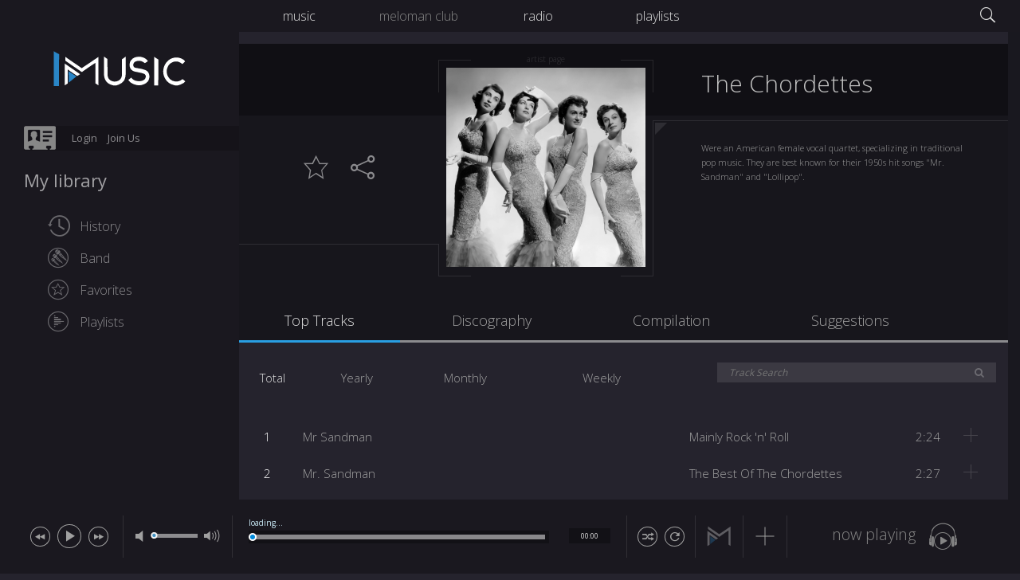

--- FILE ---
content_type: text/html; charset=UTF-8
request_url: https://imusic.am/ar/290asq
body_size: 14483
content:
<!DOCTYPE html>
<html>
<head>

    <title>The Chordettes</title>
<meta property="og:title" content="The Chordettes"/>
<meta name="keywords" content="Music Online, Digital Music, Music streaming, imusic"/>
<meta name="description" content="Were an American female vocal quartet, specializing in traditional pop music. They are best known for their 1950s hit songs Mr. Sandman and Lollipop."/>
<meta property="og:description" content="Were an American female vocal quartet, specializing in traditional pop music. They are best known for their 1950s hit songs Mr. Sandman and Lollipop."/>
<script data-ad-client="ca-pub-3108685359154137" async src="https://pagead2.googlesyndication.com/pagead/js/adsbygoogle.js"></script>
                <meta property="og:image" content="https://cdn.imusic.am/images/artist/big/6959/1764774087/cover.jpg"/>
        <meta property="og:image:width" content="500" />
        <meta property="og:image:height" content="500" />
        <link href="https://imusic.am/ar/290asq" rel="canonical"/>
    <meta property="og:url" content="https://imusic.am/ar/290asq"/>
    <meta property="og:audio" content="https://imusic.am/ar/290asq"/>
    <meta property="al:web:url" content="https://imusic.am/ar/290asq" />
    <meta property="al:android:url" content="imusicam://imusic.am/ar/290asqiV">
    <meta property="al:android:package" content="am.imusic.mobile">
    <meta property="al:android:app_name" content="imusic.am">
    <meta property="al:ios:url" content="imusicam://imusic.am/ar/290asqiV">
    <meta property="al:ios:app_store_id" content="1209872169"/>
    <meta property="al:ios:app_name" content="imusic.am"/>
<meta property="og:site_name" content="imusic.am"/>
<meta content="width=device-width, initial-scale=1.7, maximum-scale=50.0, user-scalable=0" name="viewport">
<meta http-equiv="Content-Type" content="text/html; charset=UTF-8"/>
<link rel="shortcut icon" type="image/x-icon" href="//imusic.am/favicon.ico?v=2">
<link rel="icon" type="image/x-icon" href="//imusic.am/favicon.ico?v=2" sizes="16x16"/>
<link rel="apple-touch-icon" href="//imusic.am/favicon.ico?v=2"/>
<meta property="fb:admins" content="1341912438"/>
<meta property="fb:app_id" content="134893923226993"/>
<meta name="apple-itunes-app" content="app-id=1209872169, app-argument=imusic.am"/>
<meta http-equiv="X-UA-Compatible" content="IE=edge"/>
<link rel="chrome-webstore-item" href="https://chrome.google.com/webstore/detail/ilfhkohkdemmibkjeicngbcpefpldige">
<meta name="propeller" content="d4eb8d5b21b188083bee930f35c64094">
<meta property="fb:pages" content="373732912304" />    <script type="text/javascript">
  var IMINITSTATUS=0;window.localStorage.getItem("_im_token")||window.sessionStorage.getItem("_im_loading")?window.localStorage.getItem("_im_token")||(IMINITSTATUS=2):(IMINITSTATUS=1,window.sessionStorage.setItem("_im_loading",!0));
</script>
<link href="//imusic.am/im/out/less/im-styles.css?8.3.17" rel="preload" as="style">
<link href="https://fonts.googleapis.com/css?family=Open+Sans:300,400,600,700,800&amp;subset=cyrillic" rel="stylesheet">
<link href="//imusic.am/im/out/less/im-styles.css?8.3.17" type="text/css" rel="stylesheet">
<script type="text/javascript" src="//imusic.am/out/js/im-libs.js?8.3.17"></script>
<script src="https://www.gstatic.com/firebasejs/5.8.6/firebase-app.js"></script>
<script src="https://www.gstatic.com/firebasejs/5.8.6/firebase-auth.js"></script>
<script src="https://www.gstatic.com/firebasejs/5.8.6/firebase-database.js"></script>
<script src="https://www.gstatic.com/firebasejs/5.8.6/firebase-messaging.js"></script>
<script type="text/javascript" src="//imusic.am/out/js/im.js?8.3.17"></script>
<meta name="generator" content="Naghashyan Framework 3.1.0" /><script type="text/javascript">NGS.setInitialLoad('IM.loads.main.main', '[]');NGS.setModule("IM");NGS.setTmst("1765211243");NGS.setHttpHost("https://imusic.am");NGS.setStaticPath("https://imusic.am");NGS.setEnv("production");NGS.setIMGCDNPath("https://cdn.imusic.am/images");NGS.setMUSICCDNPath("https://stream.imusic.am");NGS.setShortPath("https://im.am");NGS.setFBKey("134893923226993");NGS.setFirebaseConfig("[base64]");NGS.setTritonStationId("118853");NGS.setTritonIdSyncUrl("https://playerservices.live.streamtheworld.com/api/idsync.js?stationId=118853");NGS.setTritonUUIDUrl("https://playerservices.live.streamtheworld.com/api/getuuid?redir=https%3A%2F%2Fapi.imusic.am%2Ftriton%2Fset-id%2F0%3Fid%3D%40UUID%40");NGS.setImusicVersion("8.3.17");NGS.setPushKey("BE1wem8fmJl7YyXqkt027wrs2sH-5MHGNrUj4GOMiF9F6AzsIcSZYKql4FJwKe5veu5Zl3b32eHzEHlf216CeUk");NGS.setSenderId("219482684751");</script></head>
<body id="initialLoad" class="theme_gray  global-spec-color no-transition">
<!-- <div id="slideBox" class="slideBox"></div> -->


<div id="fb-root"></div>

<section class="start-loader">
    <div class="start-loader-inner">
        <div class="loader-inner-box">
            <?xml version="1.0" encoding="utf-8"?><!-- Generator: Adobe Illustrator 18.1.0, SVG Export Plug-In . SVG Version: 6.00 Build 0)  -->
<svg version="1.1" id="Layer_1" xmlns="http://www.w3.org/2000/svg" xmlns:xlink="http://www.w3.org/1999/xlink" x="0px" y="0px"
	 viewBox="0 0 160 50" enable-background="new 0 0 160 50" xml:space="preserve">
<g>
	<path fill="#FFFFFF" d="M112.4,17c-1.2,0.8-2.2,1.5-3.2,2.2c-0.1,0.1-0.5,0-0.7-0.1c-2.7-2.4-5.9-2.9-9.3-2
		c-2.3,0.6-3.6,2.4-3.6,4.4c0.1,1.6,0.9,2.8,2.4,3.1c2.2,0.5,4.5,0.7,6.7,1.2c1.6,0.4,3.3,0.8,4.8,1.4c3.6,1.5,4.9,5.2,4.5,8.6
		c-0.4,3.6-2.5,6-5.7,7.4c-2.9,1.3-6,1.8-9.2,1c-3-0.7-5.8-1.9-7.9-4.2c-0.4-0.5-0.8-1-1.2-1.6c1.2-0.9,2.3-1.7,3.4-2.6
		c0.5,0.6,0.9,1.2,1.5,1.7c1.5,1.3,3.2,1.9,5.1,2.2c2.1,0.4,4.1,0.3,6.1-0.4c2-0.7,3.5-1.9,3.8-4.2c0.2-1.6-0.4-3-1.9-3.6
		c-1.4-0.6-2.9-1-4.4-1.3c-2-0.5-4.1-0.7-6.1-1.2c-6.8-1.6-7.2-9-4.5-12.8c2.2-3.1,5.4-4.1,9-4.2c3.2,0,6.2,0.9,8.7,3
		C111.3,15.7,111.8,16.4,112.4,17z"/>
	<path fill="#FFFFFF" d="M62.2,11.8c1.4,1,2.6,1.8,3.8,2.7c0.2,0.2,0.2,0.1,0.2,0.4c0,5.2,0.1,10.9,0.1,16.1c0,1,0,2,0.2,3
		c0.6,3.6,3.4,5.8,6.8,6.3c1.8,0.2,3.5,0,5.2-0.8c3.2-1.6,4.3-4.3,4.3-7.7c0-5.3,0-11,0-16.3c0-0.8-0.1-0.6,0.6-1
		c1.1-0.7,2.4-1.8,3.5-2.6c0,0.3,0.1,0.5,0.1,0.7c0,6.4,0,12.8,0,19.1c0,2-0.3,3.9-1,5.7c-0.7,2-2.1,3.5-3.8,4.7
		c-1.1,0.8-2.4,1.3-3.6,1.9c-2.1,1-4.4,1.1-6.6,0.5c-3.8-1-7-3-8.6-6.8c-0.6-1.5-1-3.2-1.1-4.9c-0.1-6.9-0.1-13.7-0.1-20.6
		C62.1,12.1,62.2,12.1,62.2,11.8z"/>
	<path fill="#FFFFFF" d="M154.7,17.4c-1,1.1-1.9,2-2.9,3c-0.8-0.6-1.7-1.2-2.5-1.7c-4.7-2.9-11.6-0.7-14,4.3c-0.9,1.9-1.6,3.9-1.5,6
		c0.1,3,1.2,5.6,3.2,7.9c2.8,3.2,8,4.5,12.2,2.4c0.8-0.4,1.5-1,2.2-1.5c0.4-0.3,0.6-0.3,0.9,0c0.9,0.8,1.7,1.5,2.8,2.3
		c-0.7,0.6-1.2,1.4-1.9,1.8c-1.3,0.8-2.7,1.4-4.1,2c-2.2,1-4.5,1.2-6.7,0.6c-4.5-1.1-8.2-3.4-10.4-7.6c-1.2-2.2-2-4.5-2.1-7
		c-0.2-2.2,0.2-4.4,0.9-6.5c1-3.1,2.8-5.5,5.3-7.5c4.4-3.7,11.7-4.1,16.7-0.6C153.3,15.9,155,16.8,154.7,17.4z"/>
	<path fill="#FFFFFF" d="M18.2,12.1c1.8,1.3,3.4,2.5,5.1,3.6c0.2,0.1,0.4,0.3,0.5,0.4c2.9,2,5.8,3.9,8.7,5.9
		c1.3,0.9,2.5,1.8,3.8,2.7c0.4,0.3,0.7,0.3,1.1,0c4.4-2.9,8.7-5.8,13.1-8.8c1.6-1.1,3.1-2.1,4.7-3.2c0.2-0.1,0.4-0.2,0.6-0.4
		c0,10.8,0,21.5,0,32.3c-1.1-0.8-2.2-1.5-3.3-2.2c-0.2-0.1-0.1,0-0.1-0.3c0-7.1,0-14.8,0-22c0-0.3,0-0.6,0-1
		c-0.2,0.1-0.4,0.2-0.6,0.3c-1.5,1-2.9,1.9-4.4,2.9c-3.3,2.2-6.5,4.5-9.8,6.8c-0.4,0.3-0.7,0.3-1.2,0c-2.8-2-5.7-3.9-8.5-5.8
		c-3.1-2.2-6.5-4.5-9.6-6.7c-0.2-0.1-0.1,0-0.1-0.2C18.2,15.2,18.2,13.7,18.2,12.1z"/>
	<path fill="#FFFFFF" d="M124.2,44.8c-1.6,0-3.1,0-4.6,0c0-10.9,0-21.7,0-32.7c1,0.7,2.4,1.7,3.6,2.4c1.7,1.1-1.9-1.3,1.2,0.8
		c-0.1,8.8-0.2,19.7-0.2,28.5C124.2,44.2,124.2,44.5,124.2,44.8z"/>
	<path fill="#FFFFFF" d="M17.5,19.8c5.9,4.1,11.7,8,17.5,12.1c-1,0.7-2.1,1.4-3.1,2c-0.1,0.1-0.1,0.1-0.2,0
		c-1.8-1.2-3.7-2.4-5.4-3.6c-1.7-1.1-3.3-2.3-5-3.5c-0.1-0.1-0.2-0.1-0.4-0.2c0,0.4,0,0.6,0,0.9c0,5,0,10,0,15
		c-1.2,0.7-2.2,1.4-3.5,2.3C17.5,44.9,17.5,19.8,17.5,19.8z"/>
	<path fill="#2A86C7" d="M11,45.5c-2.1,0-4,0-6,0c0-13.2,0-26.4,0-39.8c1.3,0.9,2.6,1.6,4,2.3c2.7,1.4-2.5-1.2,2.1,1.1
		C10.9,19.8,11,33.6,11,44.3C11,44.6,11,45,11,45.5z"/>
	<polygon class="animate-loader" fill="#2A86C7" points="22,41.6 21.9,28.5 30.8,34.5 	"/>
</g>
</svg>

            <div class="loader">
                loading <span class="animate-loader">. . .</span>
            </div>
        </div>
    </div>
</section>

<div id='f_overlayBox' style='display:none;'></div>

<div class="overlay_box"></div>

<header class="top-panel is_change-color-elem global-spec-color">
    <section class="top-wrapper-box">
    <nav class="top-navigation-box" id="imMainNav">
        <ul class="f_top-navigation">
            <li id="music-tab">
                <a href="//imusic.am/music" data-im-load="IM.loads.music.music">music</a>
                <div class="music-genre-list">
                    <div class="is_change-color-elem-dark global-spec-color">
                        <ul class="music-genre-list-inner" id="m_musicGenres">
                                                            <li>
                                    <a href="javascript:void(0);" data-im-load="IM.loads.music.music"
                                       data-im-genre-id="1">Blues</a>
                                </li>
                                                            <li>
                                    <a href="javascript:void(0);" data-im-load="IM.loads.music.music"
                                       data-im-genre-id="2">Classical</a>
                                </li>
                                                            <li>
                                    <a href="javascript:void(0);" data-im-load="IM.loads.music.music"
                                       data-im-genre-id="3">Country</a>
                                </li>
                                                            <li>
                                    <a href="javascript:void(0);" data-im-load="IM.loads.music.music"
                                       data-im-genre-id="4">Dance & Electronic</a>
                                </li>
                                                            <li>
                                    <a href="javascript:void(0);" data-im-load="IM.loads.music.music"
                                       data-im-genre-id="5">Hip-Hop/Rap</a>
                                </li>
                                                            <li>
                                    <a href="javascript:void(0);" data-im-load="IM.loads.music.music"
                                       data-im-genre-id="6">Jazz</a>
                                </li>
                                                            <li>
                                    <a href="javascript:void(0);" data-im-load="IM.loads.music.music"
                                       data-im-genre-id="7">Pop</a>
                                </li>
                                                            <li>
                                    <a href="javascript:void(0);" data-im-load="IM.loads.music.music"
                                       data-im-genre-id="8">Reggae</a>
                                </li>
                                                            <li>
                                    <a href="javascript:void(0);" data-im-load="IM.loads.music.music"
                                       data-im-genre-id="9">R&B/Soul</a>
                                </li>
                                                            <li>
                                    <a href="javascript:void(0);" data-im-load="IM.loads.music.music"
                                       data-im-genre-id="10">Rock</a>
                                </li>
                                                            <li>
                                    <a href="javascript:void(0);" data-im-load="IM.loads.music.music"
                                       data-im-genre-id="11">Soundtrack</a>
                                </li>
                                                            <li>
                                    <a href="javascript:void(0);" data-im-load="IM.loads.music.music"
                                       data-im-genre-id="12">World</a>
                                </li>
                                                            <li>
                                    <a href="javascript:void(0);" data-im-load="IM.loads.music.music"
                                       data-im-genre-id="14">Alternative/Indie</a>
                                </li>
                                                            <li>
                                    <a href="javascript:void(0);" data-im-load="IM.loads.music.music"
                                       data-im-genre-id="15">Holiday</a>
                                </li>
                                                            <li>
                                    <a href="javascript:void(0);" data-im-load="IM.loads.music.music"
                                       data-im-genre-id="259">Children's Music</a>
                                </li>
                                                            <li>
                                    <a href="javascript:void(0);" data-im-load="IM.loads.music.music"
                                       data-im-genre-id="273">Bard</a>
                                </li>
                                                            <li>
                                    <a href="javascript:void(0);" data-im-load="IM.loads.music.music"
                                       data-im-genre-id="322">Christian Music</a>
                                </li>
                                                    </ul>
                    </div>
                </div>
            </li>
            <li id="meloman-tab" class="is_disable">
                <a href="//imusic.am/meloman" data-im-load="IM.loads.meloman.main">meloman club</a>
            </li>
            <li id="radio-tab">
                <a href="//imusic.am/radio" data-im-load="IM.loads.radio.main">radio</a>
            </li>
            <li id="user-tab">
                <a href="//imusic.am/playlists" data-im-load="IM.loads.playlist.playlists">playlists</a>
            </li>
        </ul>
    </nav>
    <section class="search-place">
        <a href="javascript:void(0);" id="glbSearchBtn" class="search-open-btn"><i class="icon-search-new"
                                                                                   aria-hidden="true"></i></a>
    </section>
</section>

<section class="search-form-box is_change-color-elem global-spec-color" id="searchContent">
    <form class="search-form" action="//imusic.am/dyn/main/search" method="post" id="siteSearch">
	<div class="search-button-box"><div class="search-icon-box"></div></div>
	<div class="search-fieald-box"><input type="text" autofocus placeholder="Search" autocomplete="off" name="q" id="searchBox"/><div class="text-elem-box">Search for tracks, artists, albums</div></div>
	<a href="javascript:void(0);" id="glbSearchCloseBtn" class="close-btn">
		<span></span>
		<span></span>
	</a>
</form>

<div class="last-searched">
	<h4>Quick links</h4>
	<ul class="last-searched-list" id="searchHistory">
			</ul>
</div>

<div class="search-result-box global-spec-color nano">
	<div class="search-result-inner-box nano-content" id="glbSearchContent">
		<div class="header-box global-spec-color is_change-color-elem-dark">
			<ul class="tab-box" id="searchTabs">
				<li class="is_active"><a href="javascript:void(0);" class="f_searchTab" data-im-load="IM.loads.music.auto_suggest"><span>Top results</span></a></li>
				<li><a href="javascript:void(0);" class="f_searchTab" data-im-load="IM.loads.music.auto_suggested_artists"><span>Artists</span></a></li>
				<li><a href="javascript:void(0);" class="f_searchTab" data-im-load="IM.loads.music.auto_suggested_tracks"><span>Tracks</span></a></li>
				<li><a href="javascript:void(0);" class="f_searchTab" data-im-load="IM.loads.music.auto_suggested_albums"><span>Albums</span></a></li>
				<li><a href="javascript:void(0);" class="f_searchTab" data-im-load="IM.loads.music.auto_suggested_playlists"><span>Playlists</span></a></li>
			</ul>
		</div>
		<div class="content-box" id="searchAutoSuggestContent">
		</div>
	</div>
</div><script type="text/javascript">NGS.setNestedLoad("IM.loads.main.main", "IM.loads.main.search_history", {"pageIndex":1,"openSearchBox":null})</script>
</section>

<div class="search-overlay-box" id="searchOverlay"></div></header>
<section class="left-panel is_change-color-elem global-spec-color">
    <div class="left-panel-inner">
        <div class="left-panel-open-block" id="leftpanel_openblock"></div>
        <div class="logo">
            <a href="https://imusic.am" class="is_loading" id="f_logo">
                <?xml version="1.0" encoding="utf-8"?><!-- Generator: Adobe Illustrator 18.1.0, SVG Export Plug-In . SVG Version: 6.00 Build 0)  -->
<svg version="1.1" id="Layer_1" xmlns="http://www.w3.org/2000/svg" xmlns:xlink="http://www.w3.org/1999/xlink" x="0px" y="0px"
	 viewBox="0 0 160 50" enable-background="new 0 0 160 50" xml:space="preserve">
<g>
	<path fill="#FFFFFF" d="M112.4,17c-1.2,0.8-2.2,1.5-3.2,2.2c-0.1,0.1-0.5,0-0.7-0.1c-2.7-2.4-5.9-2.9-9.3-2
		c-2.3,0.6-3.6,2.4-3.6,4.4c0.1,1.6,0.9,2.8,2.4,3.1c2.2,0.5,4.5,0.7,6.7,1.2c1.6,0.4,3.3,0.8,4.8,1.4c3.6,1.5,4.9,5.2,4.5,8.6
		c-0.4,3.6-2.5,6-5.7,7.4c-2.9,1.3-6,1.8-9.2,1c-3-0.7-5.8-1.9-7.9-4.2c-0.4-0.5-0.8-1-1.2-1.6c1.2-0.9,2.3-1.7,3.4-2.6
		c0.5,0.6,0.9,1.2,1.5,1.7c1.5,1.3,3.2,1.9,5.1,2.2c2.1,0.4,4.1,0.3,6.1-0.4c2-0.7,3.5-1.9,3.8-4.2c0.2-1.6-0.4-3-1.9-3.6
		c-1.4-0.6-2.9-1-4.4-1.3c-2-0.5-4.1-0.7-6.1-1.2c-6.8-1.6-7.2-9-4.5-12.8c2.2-3.1,5.4-4.1,9-4.2c3.2,0,6.2,0.9,8.7,3
		C111.3,15.7,111.8,16.4,112.4,17z"/>
	<path fill="#FFFFFF" d="M62.2,11.8c1.4,1,2.6,1.8,3.8,2.7c0.2,0.2,0.2,0.1,0.2,0.4c0,5.2,0.1,10.9,0.1,16.1c0,1,0,2,0.2,3
		c0.6,3.6,3.4,5.8,6.8,6.3c1.8,0.2,3.5,0,5.2-0.8c3.2-1.6,4.3-4.3,4.3-7.7c0-5.3,0-11,0-16.3c0-0.8-0.1-0.6,0.6-1
		c1.1-0.7,2.4-1.8,3.5-2.6c0,0.3,0.1,0.5,0.1,0.7c0,6.4,0,12.8,0,19.1c0,2-0.3,3.9-1,5.7c-0.7,2-2.1,3.5-3.8,4.7
		c-1.1,0.8-2.4,1.3-3.6,1.9c-2.1,1-4.4,1.1-6.6,0.5c-3.8-1-7-3-8.6-6.8c-0.6-1.5-1-3.2-1.1-4.9c-0.1-6.9-0.1-13.7-0.1-20.6
		C62.1,12.1,62.2,12.1,62.2,11.8z"/>
	<path fill="#FFFFFF" d="M154.7,17.4c-1,1.1-1.9,2-2.9,3c-0.8-0.6-1.7-1.2-2.5-1.7c-4.7-2.9-11.6-0.7-14,4.3c-0.9,1.9-1.6,3.9-1.5,6
		c0.1,3,1.2,5.6,3.2,7.9c2.8,3.2,8,4.5,12.2,2.4c0.8-0.4,1.5-1,2.2-1.5c0.4-0.3,0.6-0.3,0.9,0c0.9,0.8,1.7,1.5,2.8,2.3
		c-0.7,0.6-1.2,1.4-1.9,1.8c-1.3,0.8-2.7,1.4-4.1,2c-2.2,1-4.5,1.2-6.7,0.6c-4.5-1.1-8.2-3.4-10.4-7.6c-1.2-2.2-2-4.5-2.1-7
		c-0.2-2.2,0.2-4.4,0.9-6.5c1-3.1,2.8-5.5,5.3-7.5c4.4-3.7,11.7-4.1,16.7-0.6C153.3,15.9,155,16.8,154.7,17.4z"/>
	<path fill="#FFFFFF" d="M18.2,12.1c1.8,1.3,3.4,2.5,5.1,3.6c0.2,0.1,0.4,0.3,0.5,0.4c2.9,2,5.8,3.9,8.7,5.9
		c1.3,0.9,2.5,1.8,3.8,2.7c0.4,0.3,0.7,0.3,1.1,0c4.4-2.9,8.7-5.8,13.1-8.8c1.6-1.1,3.1-2.1,4.7-3.2c0.2-0.1,0.4-0.2,0.6-0.4
		c0,10.8,0,21.5,0,32.3c-1.1-0.8-2.2-1.5-3.3-2.2c-0.2-0.1-0.1,0-0.1-0.3c0-7.1,0-14.8,0-22c0-0.3,0-0.6,0-1
		c-0.2,0.1-0.4,0.2-0.6,0.3c-1.5,1-2.9,1.9-4.4,2.9c-3.3,2.2-6.5,4.5-9.8,6.8c-0.4,0.3-0.7,0.3-1.2,0c-2.8-2-5.7-3.9-8.5-5.8
		c-3.1-2.2-6.5-4.5-9.6-6.7c-0.2-0.1-0.1,0-0.1-0.2C18.2,15.2,18.2,13.7,18.2,12.1z"/>
	<path fill="#FFFFFF" d="M124.2,44.8c-1.6,0-3.1,0-4.6,0c0-10.9,0-21.7,0-32.7c1,0.7,2.4,1.7,3.6,2.4c1.7,1.1-1.9-1.3,1.2,0.8
		c-0.1,8.8-0.2,19.7-0.2,28.5C124.2,44.2,124.2,44.5,124.2,44.8z"/>
	<path fill="#FFFFFF" d="M17.5,19.8c5.9,4.1,11.7,8,17.5,12.1c-1,0.7-2.1,1.4-3.1,2c-0.1,0.1-0.1,0.1-0.2,0
		c-1.8-1.2-3.7-2.4-5.4-3.6c-1.7-1.1-3.3-2.3-5-3.5c-0.1-0.1-0.2-0.1-0.4-0.2c0,0.4,0,0.6,0,0.9c0,5,0,10,0,15
		c-1.2,0.7-2.2,1.4-3.5,2.3C17.5,44.9,17.5,19.8,17.5,19.8z"/>
	<path fill="#2A86C7" d="M11,45.5c-2.1,0-4,0-6,0c0-13.2,0-26.4,0-39.8c1.3,0.9,2.6,1.6,4,2.3c2.7,1.4-2.5-1.2,2.1,1.1
		C10.9,19.8,11,33.6,11,44.3C11,44.6,11,45,11,45.5z"/>
	<polygon class="animate-loader" fill="#2A86C7" points="22,41.6 21.9,28.5 30.8,34.5 	"/>
</g>
</svg>
            </a>
        </div>
        <div class="clear"></div>
        <section class="library-widget-box" id="libraryWidgetBox">
    <div class="cleaner"></div>
    <ul id="userControls" class="user-nav ">
                    <li id="login-btn">
                <a href="javascript:void(0);" data-im-load="user.login_modal">Login</a>
            </li>
            <li id="register-btn">
                <a href="javascript:void(0);" data-im-load="user.register_modal">Join Us</a>
            </li>
            </ul>
    <div class="cleaner"></div>
    <div class="my-library">
        My library
    </div>

    <nav class="library-option-block">
                <div class="cleaner"></div>
        <a class="playlist-menu f_playlist-menu icon-history" id="my-history-nav" href="javascript:void(0);"
           data-im-load="user.login_modal">
            History
        </a>
        <div class="cleaner"></div>
        <a class="playlist-menu f_playlist-menu icon-microphone" id="my-band-nav" href="javascript:void(0);"
           data-im-load="user.login_modal">
            Band
        </a>
        <div class="cleaner"></div>
        <a class="playlist-menu f_playlist-menu icon-star" id="my-favorite-nav" href="javascript:void(0);"
           data-im-load="user.login_modal">
            Favorites
        </a>

        <div class="cleaner"></div>

        <a class="playlist-menu f_playlist-menu icon-playlist" id="my-playlist-nav" href="javascript:void(0);"
           data-im-load="user.login_modal">
            Playlists
        </a>
            </nav>

</section><script type="text/javascript">NGS.setNestedLoad("IM.loads.main.main", "IM.loads.widgets.my_library", {"pageIndex":1})</script>
    </div>
</section>
<section class="right-panel is_change-color-elem global-spec-color f_nowPlaying">
    <section class="now-playing">
    <ul class="now-playing-box">
        <li id="nowPlayingNextTrackBox" class="is_hidden top-box">
            <div class="top-box-inner">
                <div class="title next-tracks-title-box">
                    <span class="f_next-track">Next Track</span>
                </div>
                <div class="title mixed-tracks-title-box">
                    <a href="javascript:void(0);" class="close-btn f_close-suggested-mode">&#10005;</a>
                    <div class="logo-box">
                        <?xml version="1.0" encoding="utf-8"?><!-- Generator: Adobe Illustrator 21.0.0, SVG Export Plug-In . SVG Version: 6.00 Build 0)  -->

<svg version="1.1" id="Layer_1" xmlns="http://www.w3.org/2000/svg" xmlns:xlink="http://www.w3.org/1999/xlink" x="0px" y="0px"
	 viewBox="0 0 46.3 39.4" style="enable-background:new 0 0 46.3 39.4;" xml:space="preserve">
<style type="text/css">
	.st0{fill:#FFFFFF;}
	.st1{fill:#2A86C7;}
</style>
<g>
	<path class="st0" d="M4.5,3.4C6.3,4.7,7.9,5.9,9.6,7c0.2,0.1,0.4,0.3,0.5,0.4c2.9,2,5.8,3.9,8.7,5.9c1.3,0.9,2.5,1.8,3.8,2.7
		c0.4,0.3,0.7,0.3,1.1,0c4.4-2.9,8.7-5.8,13.1-8.8c1.6-1.1,3.1-2.1,4.7-3.2c0.2-0.1,0.4-0.2,0.6-0.4c0,10.8,0,21.5,0,32.3
		c-1.1-0.8-2.2-1.5-3.3-2.2c-0.2-0.1-0.1,0-0.1-0.3c0-7.1,0-14.8,0-22c0-0.3,0-0.6,0-1c-0.2,0.1-0.4,0.2-0.6,0.3
		c-1.5,1-2.9,1.9-4.4,2.9c-3.3,2.2-6.5,4.5-9.8,6.8c-0.4,0.3-0.7,0.3-1.2,0c-2.8-2-5.7-3.9-8.5-5.8c-3.1-2.2-6.5-4.5-9.6-6.7
		c-0.2-0.1-0.1,0-0.1-0.2C4.5,6.4,4.5,4.9,4.5,3.4z"/>
	<path class="st0" d="M3.8,11c5.9,4.1,11.7,8,17.5,12.1c-1,0.7-2.1,1.4-3.1,2c-0.1,0.1-0.1,0.1-0.2,0c-1.8-1.2-3.7-2.4-5.4-3.6
		c-1.7-1.1-3.3-2.3-5-3.5C7.5,18,7.4,18,7.2,17.9c0,0.4,0,0.6,0,0.9c0,5,0,10,0,15C6,34.5,5,35.2,3.7,36C3.8,36.2,3.8,11,3.8,11z"/>
	<polygon class="animate-loader" fill="#2A86C7" points="8.3,32.8 8.2,19.8 17.1,25.8 	"/>
</g>
</svg>
                        <span>Imusic suggestions generating engine</span>
                    </div>

                    <div class="suggested-tracks-title">
                        <span class="table-cell">Tracks similar to:</span>
                        <span class="table-cell lighted-box suggested-tracks">
                            <span class="suggested-tracks-inner">
                                <span class="f_suggested-tracks">Suggested tracks by imusic</span>
                            </span>
                        </span>
                    </div>
                </div>
                <ul class="track-box" id="queueNextTracks">
                </ul>
            </div>
        </li>
        <li class="radio-live" id="nowPlayingRadioBox" class="is_hidden">
            <div class="title">
                <span id="nowPlayingRadioName">Radio Fusion</span> <sub>live</sub>
            </div>
        </li>
        <li class="cleaner-box"></li>
        <li class="now-playing-block">
            <div class="title">
                Now Playing
            </div>
            <div id="queuePlayBtn" class="track-element is_played">
                <ul class="track-info-box" id="queueNowPlaying">
                    <li class="play-btn">
                        <a class="f_playSong" href="javascript:void(0);">
                    <span>
                        <span class="play-icon hover"><i class="icon ion-ios-play"></i></span>
                        <span class="play-icon pause"><i class="icon-paused"></i></span>
                        <span class="play-icon play">
                            <span class="animate-play">
                                <span class="animate-box">
                                    <span class="animate-inner-box">
                                        <span class="anim1"></span>
                                    </span>
                                    <span class="animate-inner-box">
                                        <span class="anim2"></span>
                                    </span>
                                    <span class="animate-inner-box">
                                        <span class="anim3"></span>
                                    </span>
                                    <span class="animate-inner-box">
                                        <span class="anim4"></span>
                                    </span>
                                </span>
                                <span class="animate-box">
                                    <span class="animate-inner-box">
                                        <span class="anim1"></span>
                                    </span>
                                    <span class="animate-inner-box">
                                        <span class="anim2"></span>
                                    </span>
                                    <span class="animate-inner-box">
                                        <span class="anim3"></span>
                                    </span>
                                    <span class="animate-inner-box">
                                        <span class="anim4"></span>
                                    </span>
                                </span>
                            </span>
                        </span>
                    </span>
                        </a>
                    </li>
                    <li class="track-title">
                        <div class="track-title-box">
                            <div class="track-title-box-inner f_trackTitle">
                                <div class="track-title-element f_trackTitle" id="queueNowPlayingTrackTitle">
                                </div>
                            </div>
                        </div>
                    </li>
                    <li class="suggest-track" id="suggestTrack">
                        <span>
                            <?xml version="1.0" encoding="utf-8"?><!-- Generator: Adobe Illustrator 21.0.0, SVG Export Plug-In . SVG Version: 6.00 Build 0)  -->

<svg version="1.1" id="Layer_1" xmlns="http://www.w3.org/2000/svg" xmlns:xlink="http://www.w3.org/1999/xlink" x="0px" y="0px"
	 viewBox="0 0 46.3 39.4" style="enable-background:new 0 0 46.3 39.4;" xml:space="preserve">
<style type="text/css">
	.st0{fill:#FFFFFF;}
	.st1{fill:#2A86C7;}
</style>
<g>
	<path class="st0" d="M4.5,3.4C6.3,4.7,7.9,5.9,9.6,7c0.2,0.1,0.4,0.3,0.5,0.4c2.9,2,5.8,3.9,8.7,5.9c1.3,0.9,2.5,1.8,3.8,2.7
		c0.4,0.3,0.7,0.3,1.1,0c4.4-2.9,8.7-5.8,13.1-8.8c1.6-1.1,3.1-2.1,4.7-3.2c0.2-0.1,0.4-0.2,0.6-0.4c0,10.8,0,21.5,0,32.3
		c-1.1-0.8-2.2-1.5-3.3-2.2c-0.2-0.1-0.1,0-0.1-0.3c0-7.1,0-14.8,0-22c0-0.3,0-0.6,0-1c-0.2,0.1-0.4,0.2-0.6,0.3
		c-1.5,1-2.9,1.9-4.4,2.9c-3.3,2.2-6.5,4.5-9.8,6.8c-0.4,0.3-0.7,0.3-1.2,0c-2.8-2-5.7-3.9-8.5-5.8c-3.1-2.2-6.5-4.5-9.6-6.7
		c-0.2-0.1-0.1,0-0.1-0.2C4.5,6.4,4.5,4.9,4.5,3.4z"/>
	<path class="st0" d="M3.8,11c5.9,4.1,11.7,8,17.5,12.1c-1,0.7-2.1,1.4-3.1,2c-0.1,0.1-0.1,0.1-0.2,0c-1.8-1.2-3.7-2.4-5.4-3.6
		c-1.7-1.1-3.3-2.3-5-3.5C7.5,18,7.4,18,7.2,17.9c0,0.4,0,0.6,0,0.9c0,5,0,10,0,15C6,34.5,5,35.2,3.7,36C3.8,36.2,3.8,11,3.8,11z"/>
	<polygon class="animate-loader" fill="#2A86C7" points="8.3,32.8 8.2,19.8 17.1,25.8 	"/>
</g>
</svg>
                        </span>
                    </li>
                </ul>
            </div>
        </li>
        <li class="cleaner-box"></li>
        <li>
            <div class="title">
                Tracks History
            </div>
            <ul class="track-box" id="queueHistory">
            </ul>
        </li>
    </ul>
</section><script type="text/javascript">NGS.setNestedLoad("IM.loads.main.main", "IM.loads.widgets.now_playing", {"pageIndex":1})</script>
</section>
<section class="substance">
    <div class="substance-wrapper">
        <section class="content" id="content">
            <section class="substance-element-fill">
    <section class="headline-artist-box">
        <section class="headline-artist-box-title">
            <div class="artist-header-table">
                <div class="btn-box">
                    <a id="artistAddFavoriteBtn" data-im-mode="favorite" href="javascript:void(0);"
                       class="">
                        <i class="icon-add-to-fav"></i>
                    </a>
                    <a id="artistShareBtn"  href="javascript:void(0);"
                       class="">
                        <i class="icon-share"></i>
                    </a>
                </div>
                <div id="albumCover" class="image-box">
                    <div class="shape1"></div>
                    <div class="shape2"></div>
                    <div class="shape3">artist page</div>
                    <div class="shape4"></div>
                    <div class="shape5"></div>
                    <img class="art" src="https://cdn.imusic.am/images/artist/thumb_big/6959/1764774087/cover.jpg"/>
                </div>
                <div class="info-box">
                    <h1><p><span>The Chordettes</span></p></h1>
                    <div class="artist-info-box">
                        <div class="artist-info nano" id="readmoreContent">
                            <div class="nano-content">
                                Were an American female vocal quartet, specializing in traditional pop music. They are best known for their 1950s hit songs "Mr. Sandman" and "Lollipop".
                            </div>
                        </div>
                        <!--<a class="read-more-elem">Read more</a>-->
                    </div>
                </div>
            </div>
            <ul class="accordeon-box-title" id="musicTabs">
                <li class="is_active" data-tag-type="tracks"><a href="javascript:void(0);" class="f_im_tabs"
                                                                data-im-load="IM.loads.music.artist.tracks">Top Tracks</a>
                </li>
                <li data-tag-type="discography"><a href="javascript:void(0);" class="f_im_tabs"
                                                   data-im-load="IM.loads.music.artist.albums">Discography</a></li>
                <li><a href="javascript:void(0);" class="f_im_tabs" data-im-load="IM.loads.music.artist.compilation">Compilation</a>
                </li>
                                    <li><a href="javascript:void(0);" class="f_im_tabs" data-im-load="IM.loads.music.artist.band">Suggestions</a>
                    </li>
                                                </ul>
        </section>
        <div class="headline-artist-box-content" id="artistContent">
            <section class="artist-header-tubs" id="artistTrackListTabs">
    <div class="tab-list-box">
        <ul class="tab-list">
            <li><a href="javascript:void(0);" class="is_active f_artistTrackSorting"
                                     data-im-type="total">Total</a></li>
            <li><a href="javascript:void(0);" class="f_artistTrackSorting" data-im-type="year">Yearly</a></li>
            <li><a href="javascript:void(0);" class="f_artistTrackSorting" data-im-type="month">Monthly</a></li>
            <li><a href="javascript:void(0);" class="f_artistTrackSorting" data-im-type="week">Weekly</a></li>
        </ul>
    </div>
    <form class="search-form" action="" method="post" id="artistTracksSearchForm" style="position: relative">
        <input type="text" class="track-search-field" placeholder="Track Search" autocomplete="off" name="q"
               id="trackSearchBox"/>
        <i class="fa fa-search" aria-hidden="true"></i>
        <input type="hidden" name="placeholder" value="1" disabled=""/>
    </form>
</section>
<section id="f_tracksContainer" class="tracks-container">
    <section class="track-list " id="ilyov6936fc6bd1f30"
         data-im-item-type="artist" data-im-item-id="6959">
    <ul class="track-box f_tracksLists">
                        <li class="track-element f_tracks f_track_270932 "
        data-im-item-id="270932"
        data-im-track-id="270932"
        data-im-permalink="https://im.am/al/L7YmFqLm3u8">

        <ul class="track-section-body track-list-box track-box ">
            <li class="track-list-title ">
                <div class="f_playSong play-click" ></div>
                <ul class="track-info-box">
                                        <li class="play-btn"
                        >
                        <a class="" id="trackId_270932" href="javascript:void(0);">
                            <span>
                                                                                                            1
                                                                                                    <span class="play-icon hover"><i class="icon ion-ios-play"></i></span>
                                <span class="play-icon pause"><i class="icon-paused"></i></span>
                                <span class="play-icon play">
                                    <span class="animate-play">
                                        <span class="animate-box"></span>
                                    </span>
                                </span>
                            </span>
                        </a>
                    </li>
                                        <li class="track-title">
                        <div class="track-title-box">
                            <div class="track-title-box-inner f_trackTitle">

                                                                    <div class="track-title-element">
                                                                                <a href="javascript:void(0);" class="f_album track-name"
                                           data-im-item-id="19585">Mr Sandman</a>
                                        
                                    </div>
                                                            </div>
                                                    </div>
                    </li>

                                            <li class="track-album-title">
                            <div class="track-title-box">
                                <div class="track-title-box-inner">
                                    <div class="track-title-element">
                                        <a href="javascript:void(0);" class="f_album"
                                           data-im-item-id="19585">Mainly Rock 'n' Roll</a>
                                    </div>
                                </div>
                            </div>
                        </li>
                    
                    <li class="track-listeners-count">
                        &nbsp; 2:24
                    </li>

                    <li class="bubble-info-btn-box f_bubbleInfoBtnBox">
                        <div class="bubble-info-btn f_bubbleInfoBtn" data-im-item-id="270932">
                            <span></span>
                            <span></span>
                        </div>
                    </li>
                </ul>
            </li>
                    </ul>


    </li>
    <li class="track-element f_tracks f_track_270892 "
        data-im-item-id="270892"
        data-im-track-id="270892"
        data-im-permalink="https://im.am/al/8X05U9d8mfV">

        <ul class="track-section-body track-list-box track-box ">
            <li class="track-list-title ">
                <div class="f_playSong play-click" ></div>
                <ul class="track-info-box">
                                        <li class="play-btn"
                        >
                        <a class="" id="trackId_270892" href="javascript:void(0);">
                            <span>
                                                                                                            2
                                                                                                    <span class="play-icon hover"><i class="icon ion-ios-play"></i></span>
                                <span class="play-icon pause"><i class="icon-paused"></i></span>
                                <span class="play-icon play">
                                    <span class="animate-play">
                                        <span class="animate-box"></span>
                                    </span>
                                </span>
                            </span>
                        </a>
                    </li>
                                        <li class="track-title">
                        <div class="track-title-box">
                            <div class="track-title-box-inner f_trackTitle">

                                                                    <div class="track-title-element">
                                                                                <a href="javascript:void(0);" class="f_album track-name"
                                           data-im-item-id="19583">Mr. Sandman</a>
                                        
                                    </div>
                                                            </div>
                                                    </div>
                    </li>

                                            <li class="track-album-title">
                            <div class="track-title-box">
                                <div class="track-title-box-inner">
                                    <div class="track-title-element">
                                        <a href="javascript:void(0);" class="f_album"
                                           data-im-item-id="19583">The Best Of The Chordettes</a>
                                    </div>
                                </div>
                            </div>
                        </li>
                    
                    <li class="track-listeners-count">
                        &nbsp; 2:27
                    </li>

                    <li class="bubble-info-btn-box f_bubbleInfoBtnBox">
                        <div class="bubble-info-btn f_bubbleInfoBtn" data-im-item-id="270892">
                            <span></span>
                            <span></span>
                        </div>
                    </li>
                </ul>
            </li>
                    </ul>


    </li>
    <li class="track-element f_tracks f_track_1934700 "
        data-im-item-id="1934700"
        data-im-track-id="1934700"
        data-im-permalink="https://im.am/al/dyg8HP9nxFr">

        <ul class="track-section-body track-list-box track-box ">
            <li class="track-list-title ">
                <div class="f_playSong play-click" ></div>
                <ul class="track-info-box">
                                        <li class="play-btn"
                        >
                        <a class="" id="trackId_1934700" href="javascript:void(0);">
                            <span>
                                                                                                            3
                                                                                                    <span class="play-icon hover"><i class="icon ion-ios-play"></i></span>
                                <span class="play-icon pause"><i class="icon-paused"></i></span>
                                <span class="play-icon play">
                                    <span class="animate-play">
                                        <span class="animate-box"></span>
                                    </span>
                                </span>
                            </span>
                        </a>
                    </li>
                                        <li class="track-title">
                        <div class="track-title-box">
                            <div class="track-title-box-inner f_trackTitle">

                                                                    <div class="track-title-element">
                                                                                <a href="javascript:void(0);" class="f_album track-name"
                                           data-im-item-id="238006">Lollipop</a>
                                        
                                    </div>
                                                            </div>
                                                    </div>
                    </li>

                                            <li class="track-album-title">
                            <div class="track-title-box">
                                <div class="track-title-box-inner">
                                    <div class="track-title-element">
                                        <a href="javascript:void(0);" class="f_album"
                                           data-im-item-id="238006">Original USA Hit Parade (Mono Version)</a>
                                    </div>
                                </div>
                            </div>
                        </li>
                    
                    <li class="track-listeners-count">
                        &nbsp; 2:12
                    </li>

                    <li class="bubble-info-btn-box f_bubbleInfoBtnBox">
                        <div class="bubble-info-btn f_bubbleInfoBtn" data-im-item-id="1934700">
                            <span></span>
                            <span></span>
                        </div>
                    </li>
                </ul>
            </li>
                    </ul>


    </li>
    <li class="track-element f_tracks f_track_270897 "
        data-im-item-id="270897"
        data-im-track-id="270897"
        data-im-permalink="https://im.am/al/g6g8seVoMIO">

        <ul class="track-section-body track-list-box track-box ">
            <li class="track-list-title ">
                <div class="f_playSong play-click" ></div>
                <ul class="track-info-box">
                                        <li class="play-btn"
                        >
                        <a class="" id="trackId_270897" href="javascript:void(0);">
                            <span>
                                                                                                            4
                                                                                                    <span class="play-icon hover"><i class="icon ion-ios-play"></i></span>
                                <span class="play-icon pause"><i class="icon-paused"></i></span>
                                <span class="play-icon play">
                                    <span class="animate-play">
                                        <span class="animate-box"></span>
                                    </span>
                                </span>
                            </span>
                        </a>
                    </li>
                                        <li class="track-title">
                        <div class="track-title-box">
                            <div class="track-title-box-inner f_trackTitle">

                                                                    <div class="track-title-element">
                                                                                <a href="javascript:void(0);" class="f_album track-name"
                                           data-im-item-id="19584">Mr. Sandman</a>
                                        
                                    </div>
                                                            </div>
                                                    </div>
                    </li>

                                            <li class="track-album-title">
                            <div class="track-title-box">
                                <div class="track-title-box-inner">
                                    <div class="track-title-element">
                                        <a href="javascript:void(0);" class="f_album"
                                           data-im-item-id="19584">25 All-time Greatest Recordings</a>
                                    </div>
                                </div>
                            </div>
                        </li>
                    
                    <li class="track-listeners-count">
                        &nbsp; 2:23
                    </li>

                    <li class="bubble-info-btn-box f_bubbleInfoBtnBox">
                        <div class="bubble-info-btn f_bubbleInfoBtn" data-im-item-id="270897">
                            <span></span>
                            <span></span>
                        </div>
                    </li>
                </ul>
            </li>
                    </ul>


    </li>
    <li class="track-element f_tracks f_track_270900 "
        data-im-item-id="270900"
        data-im-track-id="270900"
        data-im-permalink="https://im.am/al/7O0pUEqXpiA">

        <ul class="track-section-body track-list-box track-box ">
            <li class="track-list-title ">
                <div class="f_playSong play-click" ></div>
                <ul class="track-info-box">
                                        <li class="play-btn"
                        >
                        <a class="" id="trackId_270900" href="javascript:void(0);">
                            <span>
                                                                                                            5
                                                                                                    <span class="play-icon hover"><i class="icon ion-ios-play"></i></span>
                                <span class="play-icon pause"><i class="icon-paused"></i></span>
                                <span class="play-icon play">
                                    <span class="animate-play">
                                        <span class="animate-box"></span>
                                    </span>
                                </span>
                            </span>
                        </a>
                    </li>
                                        <li class="track-title">
                        <div class="track-title-box">
                            <div class="track-title-box-inner f_trackTitle">

                                                                    <div class="track-title-element">
                                                                                <a href="javascript:void(0);" class="f_album track-name"
                                           data-im-item-id="19584">Eddie My Love</a>
                                        
                                    </div>
                                                            </div>
                                                    </div>
                    </li>

                                            <li class="track-album-title">
                            <div class="track-title-box">
                                <div class="track-title-box-inner">
                                    <div class="track-title-element">
                                        <a href="javascript:void(0);" class="f_album"
                                           data-im-item-id="19584">25 All-time Greatest Recordings</a>
                                    </div>
                                </div>
                            </div>
                        </li>
                    
                    <li class="track-listeners-count">
                        &nbsp; 2:15
                    </li>

                    <li class="bubble-info-btn-box f_bubbleInfoBtnBox">
                        <div class="bubble-info-btn f_bubbleInfoBtn" data-im-item-id="270900">
                            <span></span>
                            <span></span>
                        </div>
                    </li>
                </ul>
            </li>
                    </ul>


    </li>
    <li class="track-element f_tracks f_track_270944 "
        data-im-item-id="270944"
        data-im-track-id="270944"
        data-im-permalink="https://im.am/al/7O0pUEqZpTA">

        <ul class="track-section-body track-list-box track-box ">
            <li class="track-list-title ">
                <div class="f_playSong play-click" ></div>
                <ul class="track-info-box">
                                        <li class="play-btn"
                        >
                        <a class="" id="trackId_270944" href="javascript:void(0);">
                            <span>
                                                                                                            6
                                                                                                    <span class="play-icon hover"><i class="icon ion-ios-play"></i></span>
                                <span class="play-icon pause"><i class="icon-paused"></i></span>
                                <span class="play-icon play">
                                    <span class="animate-play">
                                        <span class="animate-box"></span>
                                    </span>
                                </span>
                            </span>
                        </a>
                    </li>
                                        <li class="track-title">
                        <div class="track-title-box">
                            <div class="track-title-box-inner f_trackTitle">

                                                                    <div class="track-title-element">
                                                                                <a href="javascript:void(0);" class="f_album track-name"
                                           data-im-item-id="19585">Humming Bird</a>
                                        
                                    </div>
                                                            </div>
                                                    </div>
                    </li>

                                            <li class="track-album-title">
                            <div class="track-title-box">
                                <div class="track-title-box-inner">
                                    <div class="track-title-element">
                                        <a href="javascript:void(0);" class="f_album"
                                           data-im-item-id="19585">Mainly Rock 'n' Roll</a>
                                    </div>
                                </div>
                            </div>
                        </li>
                    
                    <li class="track-listeners-count">
                        &nbsp; 2:16
                    </li>

                    <li class="bubble-info-btn-box f_bubbleInfoBtnBox">
                        <div class="bubble-info-btn f_bubbleInfoBtn" data-im-item-id="270944">
                            <span></span>
                            <span></span>
                        </div>
                    </li>
                </ul>
            </li>
                    </ul>


    </li>
    <li class="track-element f_tracks f_track_270904 "
        data-im-item-id="270904"
        data-im-track-id="270904"
        data-im-permalink="https://im.am/al/aXgnUZMXXf0">

        <ul class="track-section-body track-list-box track-box ">
            <li class="track-list-title ">
                <div class="f_playSong play-click" ></div>
                <ul class="track-info-box">
                                        <li class="play-btn"
                        >
                        <a class="" id="trackId_270904" href="javascript:void(0);">
                            <span>
                                                                                                            7
                                                                                                    <span class="play-icon hover"><i class="icon ion-ios-play"></i></span>
                                <span class="play-icon pause"><i class="icon-paused"></i></span>
                                <span class="play-icon play">
                                    <span class="animate-play">
                                        <span class="animate-box"></span>
                                    </span>
                                </span>
                            </span>
                        </a>
                    </li>
                                        <li class="track-title">
                        <div class="track-title-box">
                            <div class="track-title-box-inner f_trackTitle">

                                                                    <div class="track-title-element">
                                                                                <a href="javascript:void(0);" class="f_album track-name"
                                           data-im-item-id="19584">True Love Goes On And On</a>
                                        
                                    </div>
                                                            </div>
                                                    </div>
                    </li>

                                            <li class="track-album-title">
                            <div class="track-title-box">
                                <div class="track-title-box-inner">
                                    <div class="track-title-element">
                                        <a href="javascript:void(0);" class="f_album"
                                           data-im-item-id="19584">25 All-time Greatest Recordings</a>
                                    </div>
                                </div>
                            </div>
                        </li>
                    
                    <li class="track-listeners-count">
                        &nbsp; 2:53
                    </li>

                    <li class="bubble-info-btn-box f_bubbleInfoBtnBox">
                        <div class="bubble-info-btn f_bubbleInfoBtn" data-im-item-id="270904">
                            <span></span>
                            <span></span>
                        </div>
                    </li>
                </ul>
            </li>
                    </ul>


    </li>
    <li class="track-element f_tracks f_track_270936 "
        data-im-item-id="270936"
        data-im-track-id="270936"
        data-im-permalink="https://im.am/al/8X05U9dLmfV">

        <ul class="track-section-body track-list-box track-box ">
            <li class="track-list-title ">
                <div class="f_playSong play-click" ></div>
                <ul class="track-info-box">
                                        <li class="play-btn"
                        >
                        <a class="" id="trackId_270936" href="javascript:void(0);">
                            <span>
                                                                                                            8
                                                                                                    <span class="play-icon hover"><i class="icon ion-ios-play"></i></span>
                                <span class="play-icon pause"><i class="icon-paused"></i></span>
                                <span class="play-icon play">
                                    <span class="animate-play">
                                        <span class="animate-box"></span>
                                    </span>
                                </span>
                            </span>
                        </a>
                    </li>
                                        <li class="track-title">
                        <div class="track-title-box">
                            <div class="track-title-box-inner f_trackTitle">

                                                                    <div class="track-title-element">
                                                                                <a href="javascript:void(0);" class="f_album track-name"
                                           data-im-item-id="19585">To Know Him Is To Love Him</a>
                                        
                                    </div>
                                                            </div>
                                                    </div>
                    </li>

                                            <li class="track-album-title">
                            <div class="track-title-box">
                                <div class="track-title-box-inner">
                                    <div class="track-title-element">
                                        <a href="javascript:void(0);" class="f_album"
                                           data-im-item-id="19585">Mainly Rock 'n' Roll</a>
                                    </div>
                                </div>
                            </div>
                        </li>
                    
                    <li class="track-listeners-count">
                        &nbsp; 2:47
                    </li>

                    <li class="bubble-info-btn-box f_bubbleInfoBtnBox">
                        <div class="bubble-info-btn f_bubbleInfoBtn" data-im-item-id="270936">
                            <span></span>
                            <span></span>
                        </div>
                    </li>
                </ul>
            </li>
                    </ul>


    </li>
    <li class="track-element f_tracks f_track_270931 "
        data-im-item-id="270931"
        data-im-track-id="270931"
        data-im-permalink="https://im.am/al/5Z0zF0B7gSb">

        <ul class="track-section-body track-list-box track-box ">
            <li class="track-list-title ">
                <div class="f_playSong play-click" ></div>
                <ul class="track-info-box">
                                        <li class="play-btn"
                        >
                        <a class="" id="trackId_270931" href="javascript:void(0);">
                            <span>
                                                                                                            9
                                                                                                    <span class="play-icon hover"><i class="icon ion-ios-play"></i></span>
                                <span class="play-icon pause"><i class="icon-paused"></i></span>
                                <span class="play-icon play">
                                    <span class="animate-play">
                                        <span class="animate-box"></span>
                                    </span>
                                </span>
                            </span>
                        </a>
                    </li>
                                        <li class="track-title">
                        <div class="track-title-box">
                            <div class="track-title-box-inner f_trackTitle">

                                                                    <div class="track-title-element">
                                                                                <a href="javascript:void(0);" class="f_album track-name"
                                           data-im-item-id="19585">The Wedding</a>
                                        
                                    </div>
                                                            </div>
                                                    </div>
                    </li>

                                            <li class="track-album-title">
                            <div class="track-title-box">
                                <div class="track-title-box-inner">
                                    <div class="track-title-element">
                                        <a href="javascript:void(0);" class="f_album"
                                           data-im-item-id="19585">Mainly Rock 'n' Roll</a>
                                    </div>
                                </div>
                            </div>
                        </li>
                    
                    <li class="track-listeners-count">
                        &nbsp; 2:29
                    </li>

                    <li class="bubble-info-btn-box f_bubbleInfoBtnBox">
                        <div class="bubble-info-btn f_bubbleInfoBtn" data-im-item-id="270931">
                            <span></span>
                            <span></span>
                        </div>
                    </li>
                </ul>
            </li>
                    </ul>


    </li>
    <li class="track-element f_tracks f_track_270930 "
        data-im-item-id="270930"
        data-im-track-id="270930"
        data-im-permalink="https://im.am/al/XBZpFrYNXU2">

        <ul class="track-section-body track-list-box track-box ">
            <li class="track-list-title ">
                <div class="f_playSong play-click" ></div>
                <ul class="track-info-box">
                                        <li class="play-btn"
                        >
                        <a class="" id="trackId_270930" href="javascript:void(0);">
                            <span>
                                                                                                            10
                                                                                                    <span class="play-icon hover"><i class="icon ion-ios-play"></i></span>
                                <span class="play-icon pause"><i class="icon-paused"></i></span>
                                <span class="play-icon play">
                                    <span class="animate-play">
                                        <span class="animate-box"></span>
                                    </span>
                                </span>
                            </span>
                        </a>
                    </li>
                                        <li class="track-title">
                        <div class="track-title-box">
                            <div class="track-title-box-inner f_trackTitle">

                                                                    <div class="track-title-element">
                                                                                <a href="javascript:void(0);" class="f_album track-name"
                                           data-im-item-id="19585">Lonely Lips</a>
                                        
                                    </div>
                                                            </div>
                                                    </div>
                    </li>

                                            <li class="track-album-title">
                            <div class="track-title-box">
                                <div class="track-title-box-inner">
                                    <div class="track-title-element">
                                        <a href="javascript:void(0);" class="f_album"
                                           data-im-item-id="19585">Mainly Rock 'n' Roll</a>
                                    </div>
                                </div>
                            </div>
                        </li>
                    
                    <li class="track-listeners-count">
                        &nbsp; 2:25
                    </li>

                    <li class="bubble-info-btn-box f_bubbleInfoBtnBox">
                        <div class="bubble-info-btn f_bubbleInfoBtn" data-im-item-id="270930">
                            <span></span>
                            <span></span>
                        </div>
                    </li>
                </ul>
            </li>
                    </ul>


    </li>
    <li class="track-element f_tracks f_track_270917 "
        data-im-item-id="270917"
        data-im-track-id="270917"
        data-im-permalink="https://im.am/al/e608s92XjFW">

        <ul class="track-section-body track-list-box track-box ">
            <li class="track-list-title ">
                <div class="f_playSong play-click" ></div>
                <ul class="track-info-box">
                                        <li class="play-btn"
                        >
                        <a class="" id="trackId_270917" href="javascript:void(0);">
                            <span>
                                                                                                            11
                                                                                                    <span class="play-icon hover"><i class="icon ion-ios-play"></i></span>
                                <span class="play-icon pause"><i class="icon-paused"></i></span>
                                <span class="play-icon play">
                                    <span class="animate-play">
                                        <span class="animate-box"></span>
                                    </span>
                                </span>
                            </span>
                        </a>
                    </li>
                                        <li class="track-title">
                        <div class="track-title-box">
                            <div class="track-title-box-inner f_trackTitle">

                                                                    <div class="track-title-element">
                                                                                <a href="javascript:void(0);" class="f_album track-name"
                                           data-im-item-id="19584">Oh, Baby Mine (i Get So Lonely)</a>
                                        
                                    </div>
                                                            </div>
                                                    </div>
                    </li>

                                            <li class="track-album-title">
                            <div class="track-title-box">
                                <div class="track-title-box-inner">
                                    <div class="track-title-element">
                                        <a href="javascript:void(0);" class="f_album"
                                           data-im-item-id="19584">25 All-time Greatest Recordings</a>
                                    </div>
                                </div>
                            </div>
                        </li>
                    
                    <li class="track-listeners-count">
                        &nbsp; 1:26
                    </li>

                    <li class="bubble-info-btn-box f_bubbleInfoBtnBox">
                        <div class="bubble-info-btn f_bubbleInfoBtn" data-im-item-id="270917">
                            <span></span>
                            <span></span>
                        </div>
                    </li>
                </ul>
            </li>
                    </ul>


    </li>
    <li class="track-element f_tracks f_track_270898 "
        data-im-item-id="270898"
        data-im-track-id="270898"
        data-im-permalink="https://im.am/al/080ZFBpRAIy">

        <ul class="track-section-body track-list-box track-box ">
            <li class="track-list-title ">
                <div class="f_playSong play-click" ></div>
                <ul class="track-info-box">
                                        <li class="play-btn"
                        >
                        <a class="" id="trackId_270898" href="javascript:void(0);">
                            <span>
                                                                                                            12
                                                                                                    <span class="play-icon hover"><i class="icon ion-ios-play"></i></span>
                                <span class="play-icon pause"><i class="icon-paused"></i></span>
                                <span class="play-icon play">
                                    <span class="animate-play">
                                        <span class="animate-box"></span>
                                    </span>
                                </span>
                            </span>
                        </a>
                    </li>
                                        <li class="track-title">
                        <div class="track-title-box">
                            <div class="track-title-box-inner f_trackTitle">

                                                                    <div class="track-title-element">
                                                                                <a href="javascript:void(0);" class="f_album track-name"
                                           data-im-item-id="19584">Echo Of Love</a>
                                        
                                    </div>
                                                            </div>
                                                    </div>
                    </li>

                                            <li class="track-album-title">
                            <div class="track-title-box">
                                <div class="track-title-box-inner">
                                    <div class="track-title-element">
                                        <a href="javascript:void(0);" class="f_album"
                                           data-im-item-id="19584">25 All-time Greatest Recordings</a>
                                    </div>
                                </div>
                            </div>
                        </li>
                    
                    <li class="track-listeners-count">
                        &nbsp; 2:23
                    </li>

                    <li class="bubble-info-btn-box f_bubbleInfoBtnBox">
                        <div class="bubble-info-btn f_bubbleInfoBtn" data-im-item-id="270898">
                            <span></span>
                            <span></span>
                        </div>
                    </li>
                </ul>
            </li>
                    </ul>


    </li>
    <li class="track-element f_tracks f_track_270925 "
        data-im-item-id="270925"
        data-im-track-id="270925"
        data-im-permalink="https://im.am/al/RldrsZ7nKfY">

        <ul class="track-section-body track-list-box track-box ">
            <li class="track-list-title ">
                <div class="f_playSong play-click" ></div>
                <ul class="track-info-box">
                                        <li class="play-btn"
                        >
                        <a class="" id="trackId_270925" href="javascript:void(0);">
                            <span>
                                                                                                            13
                                                                                                    <span class="play-icon hover"><i class="icon ion-ios-play"></i></span>
                                <span class="play-icon pause"><i class="icon-paused"></i></span>
                                <span class="play-icon play">
                                    <span class="animate-play">
                                        <span class="animate-box"></span>
                                    </span>
                                </span>
                            </span>
                        </a>
                    </li>
                                        <li class="track-title">
                        <div class="track-title-box">
                            <div class="track-title-box-inner f_trackTitle">

                                                                    <div class="track-title-element">
                                                                                <a href="javascript:void(0);" class="f_album track-name"
                                           data-im-item-id="19585">Pink Shoelaces</a>
                                        
                                    </div>
                                                            </div>
                                                    </div>
                    </li>

                                            <li class="track-album-title">
                            <div class="track-title-box">
                                <div class="track-title-box-inner">
                                    <div class="track-title-element">
                                        <a href="javascript:void(0);" class="f_album"
                                           data-im-item-id="19585">Mainly Rock 'n' Roll</a>
                                    </div>
                                </div>
                            </div>
                        </li>
                    
                    <li class="track-listeners-count">
                        &nbsp; 2:37
                    </li>

                    <li class="bubble-info-btn-box f_bubbleInfoBtnBox">
                        <div class="bubble-info-btn f_bubbleInfoBtn" data-im-item-id="270925">
                            <span></span>
                            <span></span>
                        </div>
                    </li>
                </ul>
            </li>
                    </ul>


    </li>
    <li class="track-element f_tracks f_track_270903 "
        data-im-item-id="270903"
        data-im-track-id="270903"
        data-im-permalink="https://im.am/al/rArdfnmjxUW">

        <ul class="track-section-body track-list-box track-box ">
            <li class="track-list-title ">
                <div class="f_playSong play-click" ></div>
                <ul class="track-info-box">
                                        <li class="play-btn"
                        >
                        <a class="" id="trackId_270903" href="javascript:void(0);">
                            <span>
                                                                                                            14
                                                                                                    <span class="play-icon hover"><i class="icon ion-ios-play"></i></span>
                                <span class="play-icon pause"><i class="icon-paused"></i></span>
                                <span class="play-icon play">
                                    <span class="animate-play">
                                        <span class="animate-box"></span>
                                    </span>
                                </span>
                            </span>
                        </a>
                    </li>
                                        <li class="track-title">
                        <div class="track-title-box">
                            <div class="track-title-box-inner f_trackTitle">

                                                                    <div class="track-title-element">
                                                                                <a href="javascript:void(0);" class="f_album track-name"
                                           data-im-item-id="19584">White Rose Of Athens [*]</a>
                                        
                                    </div>
                                                            </div>
                                                    </div>
                    </li>

                                            <li class="track-album-title">
                            <div class="track-title-box">
                                <div class="track-title-box-inner">
                                    <div class="track-title-element">
                                        <a href="javascript:void(0);" class="f_album"
                                           data-im-item-id="19584">25 All-time Greatest Recordings</a>
                                    </div>
                                </div>
                            </div>
                        </li>
                    
                    <li class="track-listeners-count">
                        &nbsp; 2:31
                    </li>

                    <li class="bubble-info-btn-box f_bubbleInfoBtnBox">
                        <div class="bubble-info-btn f_bubbleInfoBtn" data-im-item-id="270903">
                            <span></span>
                            <span></span>
                        </div>
                    </li>
                </ul>
            </li>
                    </ul>


    </li>
    <li class="track-element f_tracks f_track_270910 "
        data-im-item-id="270910"
        data-im-track-id="270910"
        data-im-permalink="https://im.am/al/EAb7fgY1ESL">

        <ul class="track-section-body track-list-box track-box ">
            <li class="track-list-title ">
                <div class="f_playSong play-click" ></div>
                <ul class="track-info-box">
                                        <li class="play-btn"
                        >
                        <a class="" id="trackId_270910" href="javascript:void(0);">
                            <span>
                                                                                                            15
                                                                                                    <span class="play-icon hover"><i class="icon ion-ios-play"></i></span>
                                <span class="play-icon pause"><i class="icon-paused"></i></span>
                                <span class="play-icon play">
                                    <span class="animate-play">
                                        <span class="animate-box"></span>
                                    </span>
                                </span>
                            </span>
                        </a>
                    </li>
                                        <li class="track-title">
                        <div class="track-title-box">
                            <div class="track-title-box-inner f_trackTitle">

                                                                    <div class="track-title-element">
                                                                                <a href="javascript:void(0);" class="f_album track-name"
                                           data-im-item-id="19584">Just Between You And Me</a>
                                        
                                    </div>
                                                            </div>
                                                    </div>
                    </li>

                                            <li class="track-album-title">
                            <div class="track-title-box">
                                <div class="track-title-box-inner">
                                    <div class="track-title-element">
                                        <a href="javascript:void(0);" class="f_album"
                                           data-im-item-id="19584">25 All-time Greatest Recordings</a>
                                    </div>
                                </div>
                            </div>
                        </li>
                    
                    <li class="track-listeners-count">
                        &nbsp; 2:08
                    </li>

                    <li class="bubble-info-btn-box f_bubbleInfoBtnBox">
                        <div class="bubble-info-btn f_bubbleInfoBtn" data-im-item-id="270910">
                            <span></span>
                            <span></span>
                        </div>
                    </li>
                </ul>
            </li>
                    </ul>


    </li>
    <li class="track-element f_tracks f_track_270919 "
        data-im-item-id="270919"
        data-im-track-id="270919"
        data-im-permalink="https://im.am/al/OVJztr6boS6">

        <ul class="track-section-body track-list-box track-box ">
            <li class="track-list-title ">
                <div class="f_playSong play-click" ></div>
                <ul class="track-info-box">
                                        <li class="play-btn"
                        >
                        <a class="" id="trackId_270919" href="javascript:void(0);">
                            <span>
                                                                                                            16
                                                                                                    <span class="play-icon hover"><i class="icon ion-ios-play"></i></span>
                                <span class="play-icon pause"><i class="icon-paused"></i></span>
                                <span class="play-icon play">
                                    <span class="animate-play">
                                        <span class="animate-box"></span>
                                    </span>
                                </span>
                            </span>
                        </a>
                    </li>
                                        <li class="track-title">
                        <div class="track-title-box">
                            <div class="track-title-box-inner f_trackTitle">

                                                                    <div class="track-title-element">
                                                                                <a href="javascript:void(0);" class="f_album track-name"
                                           data-im-item-id="19584">Lay Down Your Arms</a>
                                        
                                    </div>
                                                            </div>
                                                    </div>
                    </li>

                                            <li class="track-album-title">
                            <div class="track-title-box">
                                <div class="track-title-box-inner">
                                    <div class="track-title-element">
                                        <a href="javascript:void(0);" class="f_album"
                                           data-im-item-id="19584">25 All-time Greatest Recordings</a>
                                    </div>
                                </div>
                            </div>
                        </li>
                    
                    <li class="track-listeners-count">
                        &nbsp; 2:29
                    </li>

                    <li class="bubble-info-btn-box f_bubbleInfoBtnBox">
                        <div class="bubble-info-btn f_bubbleInfoBtn" data-im-item-id="270919">
                            <span></span>
                            <span></span>
                        </div>
                    </li>
                </ul>
            </li>
                    </ul>


    </li>
    <li class="track-element f_tracks f_track_270905 "
        data-im-item-id="270905"
        data-im-track-id="270905"
        data-im-permalink="https://im.am/al/q9NesJ0M9sl">

        <ul class="track-section-body track-list-box track-box ">
            <li class="track-list-title ">
                <div class="f_playSong play-click" ></div>
                <ul class="track-info-box">
                                        <li class="play-btn"
                        >
                        <a class="" id="trackId_270905" href="javascript:void(0);">
                            <span>
                                                                                                            17
                                                                                                    <span class="play-icon hover"><i class="icon ion-ios-play"></i></span>
                                <span class="play-icon pause"><i class="icon-paused"></i></span>
                                <span class="play-icon play">
                                    <span class="animate-play">
                                        <span class="animate-box"></span>
                                    </span>
                                </span>
                            </span>
                        </a>
                    </li>
                                        <li class="track-title">
                        <div class="track-title-box">
                            <div class="track-title-box-inner f_trackTitle">

                                                                    <div class="track-title-element">
                                                                                <a href="javascript:void(0);" class="f_album track-name"
                                           data-im-item-id="19584">Love Never Changes</a>
                                        
                                    </div>
                                                            </div>
                                                    </div>
                    </li>

                                            <li class="track-album-title">
                            <div class="track-title-box">
                                <div class="track-title-box-inner">
                                    <div class="track-title-element">
                                        <a href="javascript:void(0);" class="f_album"
                                           data-im-item-id="19584">25 All-time Greatest Recordings</a>
                                    </div>
                                </div>
                            </div>
                        </li>
                    
                    <li class="track-listeners-count">
                        &nbsp; 2:07
                    </li>

                    <li class="bubble-info-btn-box f_bubbleInfoBtnBox">
                        <div class="bubble-info-btn f_bubbleInfoBtn" data-im-item-id="270905">
                            <span></span>
                            <span></span>
                        </div>
                    </li>
                </ul>
            </li>
                    </ul>


    </li>
    <li class="track-element f_tracks f_track_270907 "
        data-im-item-id="270907"
        data-im-track-id="270907"
        data-im-permalink="https://im.am/al/6p0QFE2lYUB">

        <ul class="track-section-body track-list-box track-box ">
            <li class="track-list-title ">
                <div class="f_playSong play-click" ></div>
                <ul class="track-info-box">
                                        <li class="play-btn"
                        >
                        <a class="" id="trackId_270907" href="javascript:void(0);">
                            <span>
                                                                                                            18
                                                                                                    <span class="play-icon hover"><i class="icon ion-ios-play"></i></span>
                                <span class="play-icon pause"><i class="icon-paused"></i></span>
                                <span class="play-icon play">
                                    <span class="animate-play">
                                        <span class="animate-box"></span>
                                    </span>
                                </span>
                            </span>
                        </a>
                    </li>
                                        <li class="track-title">
                        <div class="track-title-box">
                            <div class="track-title-box-inner f_trackTitle">

                                                                    <div class="track-title-element">
                                                                                <a href="javascript:void(0);" class="f_album track-name"
                                           data-im-item-id="19584">Born To Be With You</a>
                                        
                                    </div>
                                                            </div>
                                                    </div>
                    </li>

                                            <li class="track-album-title">
                            <div class="track-title-box">
                                <div class="track-title-box-inner">
                                    <div class="track-title-element">
                                        <a href="javascript:void(0);" class="f_album"
                                           data-im-item-id="19584">25 All-time Greatest Recordings</a>
                                    </div>
                                </div>
                            </div>
                        </li>
                    
                    <li class="track-listeners-count">
                        &nbsp; 2:49
                    </li>

                    <li class="bubble-info-btn-box f_bubbleInfoBtnBox">
                        <div class="bubble-info-btn f_bubbleInfoBtn" data-im-item-id="270907">
                            <span></span>
                            <span></span>
                        </div>
                    </li>
                </ul>
            </li>
                    </ul>


    </li>
    <li class="track-element f_tracks f_track_1934716 "
        data-im-item-id="1934716"
        data-im-track-id="1934716"
        data-im-permalink="https://im.am/al/MYGXI6pNyc2">

        <ul class="track-section-body track-list-box track-box ">
            <li class="track-list-title ">
                <div class="f_playSong play-click" ></div>
                <ul class="track-info-box">
                                        <li class="play-btn"
                        >
                        <a class="" id="trackId_1934716" href="javascript:void(0);">
                            <span>
                                                                                                            19
                                                                                                    <span class="play-icon hover"><i class="icon ion-ios-play"></i></span>
                                <span class="play-icon pause"><i class="icon-paused"></i></span>
                                <span class="play-icon play">
                                    <span class="animate-play">
                                        <span class="animate-box"></span>
                                    </span>
                                </span>
                            </span>
                        </a>
                    </li>
                                        <li class="track-title">
                        <div class="track-title-box">
                            <div class="track-title-box-inner f_trackTitle">

                                                                    <div class="track-title-element">
                                                                                <a href="javascript:void(0);" class="f_album track-name"
                                           data-im-item-id="238006">I Like Your Kind of Love</a>
                                        
                                    </div>
                                                            </div>
                                                    </div>
                    </li>

                                            <li class="track-album-title">
                            <div class="track-title-box">
                                <div class="track-title-box-inner">
                                    <div class="track-title-element">
                                        <a href="javascript:void(0);" class="f_album"
                                           data-im-item-id="238006">Original USA Hit Parade (Mono Version)</a>
                                    </div>
                                </div>
                            </div>
                        </li>
                    
                    <li class="track-listeners-count">
                        &nbsp; 2:32
                    </li>

                    <li class="bubble-info-btn-box f_bubbleInfoBtnBox">
                        <div class="bubble-info-btn f_bubbleInfoBtn" data-im-item-id="1934716">
                            <span></span>
                            <span></span>
                        </div>
                    </li>
                </ul>
            </li>
                    </ul>


    </li>
    <li class="track-element f_tracks f_track_270896 "
        data-im-item-id="270896"
        data-im-track-id="270896"
        data-im-permalink="https://im.am/al/WELYIpaPQUn">

        <ul class="track-section-body track-list-box track-box ">
            <li class="track-list-title ">
                <div class="f_playSong play-click" ></div>
                <ul class="track-info-box">
                                        <li class="play-btn"
                        >
                        <a class="" id="trackId_270896" href="javascript:void(0);">
                            <span>
                                                                                                            20
                                                                                                    <span class="play-icon hover"><i class="icon ion-ios-play"></i></span>
                                <span class="play-icon pause"><i class="icon-paused"></i></span>
                                <span class="play-icon play">
                                    <span class="animate-play">
                                        <span class="animate-box"></span>
                                    </span>
                                </span>
                            </span>
                        </a>
                    </li>
                                        <li class="track-title">
                        <div class="track-title-box">
                            <div class="track-title-box-inner f_trackTitle">

                                                                    <div class="track-title-element">
                                                                                <a href="javascript:void(0);" class="f_album track-name"
                                           data-im-item-id="19584">Zorro</a>
                                        
                                    </div>
                                                            </div>
                                                    </div>
                    </li>

                                            <li class="track-album-title">
                            <div class="track-title-box">
                                <div class="track-title-box-inner">
                                    <div class="track-title-element">
                                        <a href="javascript:void(0);" class="f_album"
                                           data-im-item-id="19584">25 All-time Greatest Recordings</a>
                                    </div>
                                </div>
                            </div>
                        </li>
                    
                    <li class="track-listeners-count">
                        &nbsp; 2:04
                    </li>

                    <li class="bubble-info-btn-box f_bubbleInfoBtnBox">
                        <div class="bubble-info-btn f_bubbleInfoBtn" data-im-item-id="270896">
                            <span></span>
                            <span></span>
                        </div>
                    </li>
                </ul>
            </li>
                    </ul>


    </li>
    <li class="track-element f_tracks f_track_270916 "
        data-im-item-id="270916"
        data-im-track-id="270916"
        data-im-permalink="https://im.am/al/l6gEsK4VrSl">

        <ul class="track-section-body track-list-box track-box ">
            <li class="track-list-title ">
                <div class="f_playSong play-click" ></div>
                <ul class="track-info-box">
                                        <li class="play-btn"
                        >
                        <a class="" id="trackId_270916" href="javascript:void(0);">
                            <span>
                                                                                                            21
                                                                                                    <span class="play-icon hover"><i class="icon ion-ios-play"></i></span>
                                <span class="play-icon pause"><i class="icon-paused"></i></span>
                                <span class="play-icon play">
                                    <span class="animate-play">
                                        <span class="animate-box"></span>
                                    </span>
                                </span>
                            </span>
                        </a>
                    </li>
                                        <li class="track-title">
                        <div class="track-title-box">
                            <div class="track-title-box-inner f_trackTitle">

                                                                    <div class="track-title-element">
                                                                                <a href="javascript:void(0);" class="f_album track-name"
                                           data-im-item-id="19584">Teenage Goodnight</a>
                                        
                                    </div>
                                                            </div>
                                                    </div>
                    </li>

                                            <li class="track-album-title">
                            <div class="track-title-box">
                                <div class="track-title-box-inner">
                                    <div class="track-title-element">
                                        <a href="javascript:void(0);" class="f_album"
                                           data-im-item-id="19584">25 All-time Greatest Recordings</a>
                                    </div>
                                </div>
                            </div>
                        </li>
                    
                    <li class="track-listeners-count">
                        &nbsp; 2:16
                    </li>

                    <li class="bubble-info-btn-box f_bubbleInfoBtnBox">
                        <div class="bubble-info-btn f_bubbleInfoBtn" data-im-item-id="270916">
                            <span></span>
                            <span></span>
                        </div>
                    </li>
                </ul>
            </li>
                    </ul>


    </li>
    <li class="track-element f_tracks f_track_270899 "
        data-im-item-id="270899"
        data-im-track-id="270899"
        data-im-permalink="https://im.am/al/MYGXI7naGh2">

        <ul class="track-section-body track-list-box track-box ">
            <li class="track-list-title ">
                <div class="f_playSong play-click" ></div>
                <ul class="track-info-box">
                                        <li class="play-btn"
                        >
                        <a class="" id="trackId_270899" href="javascript:void(0);">
                            <span>
                                                                                                            22
                                                                                                    <span class="play-icon hover"><i class="icon ion-ios-play"></i></span>
                                <span class="play-icon pause"><i class="icon-paused"></i></span>
                                <span class="play-icon play">
                                    <span class="animate-play">
                                        <span class="animate-box"></span>
                                    </span>
                                </span>
                            </span>
                        </a>
                    </li>
                                        <li class="track-title">
                        <div class="track-title-box">
                            <div class="track-title-box-inner f_trackTitle">

                                                                    <div class="track-title-element">
                                                                                <a href="javascript:void(0);" class="f_album track-name"
                                           data-im-item-id="19584">That's Old Fashioned (that's The Way It Should Be)</a>
                                        
                                    </div>
                                                            </div>
                                                    </div>
                    </li>

                                            <li class="track-album-title">
                            <div class="track-title-box">
                                <div class="track-title-box-inner">
                                    <div class="track-title-element">
                                        <a href="javascript:void(0);" class="f_album"
                                           data-im-item-id="19584">25 All-time Greatest Recordings</a>
                                    </div>
                                </div>
                            </div>
                        </li>
                    
                    <li class="track-listeners-count">
                        &nbsp; 2:21
                    </li>

                    <li class="bubble-info-btn-box f_bubbleInfoBtnBox">
                        <div class="bubble-info-btn f_bubbleInfoBtn" data-im-item-id="270899">
                            <span></span>
                            <span></span>
                        </div>
                    </li>
                </ul>
            </li>
                    </ul>


    </li>
    <li class="track-element f_tracks f_track_270882 "
        data-im-item-id="270882"
        data-im-track-id="270882"
        data-im-permalink="https://im.am/al/290asJlARFV">

        <ul class="track-section-body track-list-box track-box ">
            <li class="track-list-title ">
                <div class="f_playSong play-click" ></div>
                <ul class="track-info-box">
                                        <li class="play-btn"
                        >
                        <a class="" id="trackId_270882" href="javascript:void(0);">
                            <span>
                                                                                                            23
                                                                                                    <span class="play-icon hover"><i class="icon ion-ios-play"></i></span>
                                <span class="play-icon pause"><i class="icon-paused"></i></span>
                                <span class="play-icon play">
                                    <span class="animate-play">
                                        <span class="animate-box"></span>
                                    </span>
                                </span>
                            </span>
                        </a>
                    </li>
                                        <li class="track-title">
                        <div class="track-title-box">
                            <div class="track-title-box-inner f_trackTitle">

                                                                    <div class="track-title-element">
                                                                                <a href="javascript:void(0);" class="f_album track-name"
                                           data-im-item-id="19583">Soft Sands</a>
                                        
                                    </div>
                                                            </div>
                                                    </div>
                    </li>

                                            <li class="track-album-title">
                            <div class="track-title-box">
                                <div class="track-title-box-inner">
                                    <div class="track-title-element">
                                        <a href="javascript:void(0);" class="f_album"
                                           data-im-item-id="19583">The Best Of The Chordettes</a>
                                    </div>
                                </div>
                            </div>
                        </li>
                    
                    <li class="track-listeners-count">
                        &nbsp; 2:37
                    </li>

                    <li class="bubble-info-btn-box f_bubbleInfoBtnBox">
                        <div class="bubble-info-btn f_bubbleInfoBtn" data-im-item-id="270882">
                            <span></span>
                            <span></span>
                        </div>
                    </li>
                </ul>
            </li>
                    </ul>


    </li>
    <li class="track-element f_tracks f_track_270889 "
        data-im-item-id="270889"
        data-im-track-id="270889"
        data-im-permalink="https://im.am/al/Zl1Ys54eyCR">

        <ul class="track-section-body track-list-box track-box ">
            <li class="track-list-title ">
                <div class="f_playSong play-click" ></div>
                <ul class="track-info-box">
                                        <li class="play-btn"
                        >
                        <a class="" id="trackId_270889" href="javascript:void(0);">
                            <span>
                                                                                                            24
                                                                                                    <span class="play-icon hover"><i class="icon ion-ios-play"></i></span>
                                <span class="play-icon pause"><i class="icon-paused"></i></span>
                                <span class="play-icon play">
                                    <span class="animate-play">
                                        <span class="animate-box"></span>
                                    </span>
                                </span>
                            </span>
                        </a>
                    </li>
                                        <li class="track-title">
                        <div class="track-title-box">
                            <div class="track-title-box-inner f_trackTitle">

                                                                    <div class="track-title-element">
                                                                                <a href="javascript:void(0);" class="f_album track-name"
                                           data-im-item-id="19583">Teen Age Goodnight</a>
                                        
                                    </div>
                                                            </div>
                                                    </div>
                    </li>

                                            <li class="track-album-title">
                            <div class="track-title-box">
                                <div class="track-title-box-inner">
                                    <div class="track-title-element">
                                        <a href="javascript:void(0);" class="f_album"
                                           data-im-item-id="19583">The Best Of The Chordettes</a>
                                    </div>
                                </div>
                            </div>
                        </li>
                    
                    <li class="track-listeners-count">
                        &nbsp; 2:18
                    </li>

                    <li class="bubble-info-btn-box f_bubbleInfoBtnBox">
                        <div class="bubble-info-btn f_bubbleInfoBtn" data-im-item-id="270889">
                            <span></span>
                            <span></span>
                        </div>
                    </li>
                </ul>
            </li>
                    </ul>


    </li>
    <li class="track-element f_tracks f_track_270880 "
        data-im-item-id="270880"
        data-im-track-id="270880"
        data-im-permalink="https://im.am/al/4m7gc97ZmHm">

        <ul class="track-section-body track-list-box track-box ">
            <li class="track-list-title ">
                <div class="f_playSong play-click" ></div>
                <ul class="track-info-box">
                                        <li class="play-btn"
                        >
                        <a class="" id="trackId_270880" href="javascript:void(0);">
                            <span>
                                                                                                            25
                                                                                                    <span class="play-icon hover"><i class="icon ion-ios-play"></i></span>
                                <span class="play-icon pause"><i class="icon-paused"></i></span>
                                <span class="play-icon play">
                                    <span class="animate-play">
                                        <span class="animate-box"></span>
                                    </span>
                                </span>
                            </span>
                        </a>
                    </li>
                                        <li class="track-title">
                        <div class="track-title-box">
                            <div class="track-title-box-inner f_trackTitle">

                                                                    <div class="track-title-element">
                                                                                <a href="javascript:void(0);" class="f_album track-name"
                                           data-im-item-id="19583">No Other Arms, No Other Lips</a>
                                        
                                    </div>
                                                            </div>
                                                    </div>
                    </li>

                                            <li class="track-album-title">
                            <div class="track-title-box">
                                <div class="track-title-box-inner">
                                    <div class="track-title-element">
                                        <a href="javascript:void(0);" class="f_album"
                                           data-im-item-id="19583">The Best Of The Chordettes</a>
                                    </div>
                                </div>
                            </div>
                        </li>
                    
                    <li class="track-listeners-count">
                        &nbsp; 2:36
                    </li>

                    <li class="bubble-info-btn-box f_bubbleInfoBtnBox">
                        <div class="bubble-info-btn f_bubbleInfoBtn" data-im-item-id="270880">
                            <span></span>
                            <span></span>
                        </div>
                    </li>
                </ul>
            </li>
                    </ul>


    </li>
    <li class="track-element f_tracks f_track_270911 "
        data-im-item-id="270911"
        data-im-track-id="270911"
        data-im-permalink="https://im.am/al/PyRQHxAjxF8">

        <ul class="track-section-body track-list-box track-box ">
            <li class="track-list-title ">
                <div class="f_playSong play-click" ></div>
                <ul class="track-info-box">
                                        <li class="play-btn"
                        >
                        <a class="" id="trackId_270911" href="javascript:void(0);">
                            <span>
                                                                                                            26
                                                                                                    <span class="play-icon hover"><i class="icon ion-ios-play"></i></span>
                                <span class="play-icon pause"><i class="icon-paused"></i></span>
                                <span class="play-icon play">
                                    <span class="animate-play">
                                        <span class="animate-box"></span>
                                    </span>
                                </span>
                            </span>
                        </a>
                    </li>
                                        <li class="track-title">
                        <div class="track-title-box">
                            <div class="track-title-box-inner f_trackTitle">

                                                                    <div class="track-title-element">
                                                                                <a href="javascript:void(0);" class="f_album track-name"
                                           data-im-item-id="19584">Wooden Heart [*]</a>
                                        
                                    </div>
                                                            </div>
                                                    </div>
                    </li>

                                            <li class="track-album-title">
                            <div class="track-title-box">
                                <div class="track-title-box-inner">
                                    <div class="track-title-element">
                                        <a href="javascript:void(0);" class="f_album"
                                           data-im-item-id="19584">25 All-time Greatest Recordings</a>
                                    </div>
                                </div>
                            </div>
                        </li>
                    
                    <li class="track-listeners-count">
                        &nbsp; 2:25
                    </li>

                    <li class="bubble-info-btn-box f_bubbleInfoBtnBox">
                        <div class="bubble-info-btn f_bubbleInfoBtn" data-im-item-id="270911">
                            <span></span>
                            <span></span>
                        </div>
                    </li>
                </ul>
            </li>
                    </ul>


    </li>
    <li class="track-element f_tracks f_track_270915 "
        data-im-item-id="270915"
        data-im-track-id="270915"
        data-im-permalink="https://im.am/al/n9gbs31m1sl">

        <ul class="track-section-body track-list-box track-box ">
            <li class="track-list-title ">
                <div class="f_playSong play-click" ></div>
                <ul class="track-info-box">
                                        <li class="play-btn"
                        >
                        <a class="" id="trackId_270915" href="javascript:void(0);">
                            <span>
                                                                                                            27
                                                                                                    <span class="play-icon hover"><i class="icon ion-ios-play"></i></span>
                                <span class="play-icon pause"><i class="icon-paused"></i></span>
                                <span class="play-icon play">
                                    <span class="animate-play">
                                        <span class="animate-box"></span>
                                    </span>
                                </span>
                            </span>
                        </a>
                    </li>
                                        <li class="track-title">
                        <div class="track-title-box">
                            <div class="track-title-box-inner f_trackTitle">

                                                                    <div class="track-title-element">
                                                                                <a href="javascript:void(0);" class="f_album track-name"
                                           data-im-item-id="19584">Come Home To My Arms</a>
                                        
                                    </div>
                                                            </div>
                                                    </div>
                    </li>

                                            <li class="track-album-title">
                            <div class="track-title-box">
                                <div class="track-title-box-inner">
                                    <div class="track-title-element">
                                        <a href="javascript:void(0);" class="f_album"
                                           data-im-item-id="19584">25 All-time Greatest Recordings</a>
                                    </div>
                                </div>
                            </div>
                        </li>
                    
                    <li class="track-listeners-count">
                        &nbsp; 2:38
                    </li>

                    <li class="bubble-info-btn-box f_bubbleInfoBtnBox">
                        <div class="bubble-info-btn f_bubbleInfoBtn" data-im-item-id="270915">
                            <span></span>
                            <span></span>
                        </div>
                    </li>
                </ul>
            </li>
                    </ul>


    </li>
    <li class="track-element f_tracks f_track_270909 "
        data-im-item-id="270909"
        data-im-track-id="270909"
        data-im-permalink="https://im.am/al/NQVZfRbGlSd">

        <ul class="track-section-body track-list-box track-box ">
            <li class="track-list-title ">
                <div class="f_playSong play-click" ></div>
                <ul class="track-info-box">
                                        <li class="play-btn"
                        >
                        <a class="" id="trackId_270909" href="javascript:void(0);">
                            <span>
                                                                                                            28
                                                                                                    <span class="play-icon hover"><i class="icon ion-ios-play"></i></span>
                                <span class="play-icon pause"><i class="icon-paused"></i></span>
                                <span class="play-icon play">
                                    <span class="animate-play">
                                        <span class="animate-box"></span>
                                    </span>
                                </span>
                            </span>
                        </a>
                    </li>
                                        <li class="track-title">
                        <div class="track-title-box">
                            <div class="track-title-box-inner f_trackTitle">

                                                                    <div class="track-title-element">
                                                                                <a href="javascript:void(0);" class="f_album track-name"
                                           data-im-item-id="19584">Born To Be With You [alternate Version, Bonus Track]</a>
                                        
                                    </div>
                                                            </div>
                                                    </div>
                    </li>

                                            <li class="track-album-title">
                            <div class="track-title-box">
                                <div class="track-title-box-inner">
                                    <div class="track-title-element">
                                        <a href="javascript:void(0);" class="f_album"
                                           data-im-item-id="19584">25 All-time Greatest Recordings</a>
                                    </div>
                                </div>
                            </div>
                        </li>
                    
                    <li class="track-listeners-count">
                        &nbsp; 2:38
                    </li>

                    <li class="bubble-info-btn-box f_bubbleInfoBtnBox">
                        <div class="bubble-info-btn f_bubbleInfoBtn" data-im-item-id="270909">
                            <span></span>
                            <span></span>
                        </div>
                    </li>
                </ul>
            </li>
                    </ul>


    </li>
    <li class="track-element f_tracks f_track_270918 "
        data-im-item-id="270918"
        data-im-track-id="270918"
        data-im-permalink="https://im.am/al/ygb0ToW6efo">

        <ul class="track-section-body track-list-box track-box ">
            <li class="track-list-title ">
                <div class="f_playSong play-click" ></div>
                <ul class="track-info-box">
                                        <li class="play-btn"
                        >
                        <a class="" id="trackId_270918" href="javascript:void(0);">
                            <span>
                                                                                                            29
                                                                                                    <span class="play-icon hover"><i class="icon ion-ios-play"></i></span>
                                <span class="play-icon pause"><i class="icon-paused"></i></span>
                                <span class="play-icon play">
                                    <span class="animate-play">
                                        <span class="animate-box"></span>
                                    </span>
                                </span>
                            </span>
                        </a>
                    </li>
                                        <li class="track-title">
                        <div class="track-title-box">
                            <div class="track-title-box-inner f_trackTitle">

                                                                    <div class="track-title-element">
                                                                                <a href="javascript:void(0);" class="f_album track-name"
                                           data-im-item-id="19584">Hummingbird</a>
                                        
                                    </div>
                                                            </div>
                                                    </div>
                    </li>

                                            <li class="track-album-title">
                            <div class="track-title-box">
                                <div class="track-title-box-inner">
                                    <div class="track-title-element">
                                        <a href="javascript:void(0);" class="f_album"
                                           data-im-item-id="19584">25 All-time Greatest Recordings</a>
                                    </div>
                                </div>
                            </div>
                        </li>
                    
                    <li class="track-listeners-count">
                        &nbsp; 2:17
                    </li>

                    <li class="bubble-info-btn-box f_bubbleInfoBtnBox">
                        <div class="bubble-info-btn f_bubbleInfoBtn" data-im-item-id="270918">
                            <span></span>
                            <span></span>
                        </div>
                    </li>
                </ul>
            </li>
                    </ul>


    </li>
    <li class="track-element f_tracks f_track_270920 "
        data-im-item-id="270920"
        data-im-track-id="270920"
        data-im-permalink="https://im.am/al/KjKphNzmYF2">

        <ul class="track-section-body track-list-box track-box ">
            <li class="track-list-title ">
                <div class="f_playSong play-click" ></div>
                <ul class="track-info-box">
                                        <li class="play-btn"
                        >
                        <a class="" id="trackId_270920" href="javascript:void(0);">
                            <span>
                                                                                                            30
                                                                                                    <span class="play-icon hover"><i class="icon ion-ios-play"></i></span>
                                <span class="play-icon pause"><i class="icon-paused"></i></span>
                                <span class="play-icon play">
                                    <span class="animate-play">
                                        <span class="animate-box"></span>
                                    </span>
                                </span>
                            </span>
                        </a>
                    </li>
                                        <li class="track-title">
                        <div class="track-title-box">
                            <div class="track-title-box-inner f_trackTitle">

                                                                    <div class="track-title-element">
                                                                                <a href="javascript:void(0);" class="f_album track-name"
                                           data-im-item-id="19584">Love Is A Two Way Street</a>
                                        
                                    </div>
                                                            </div>
                                                    </div>
                    </li>

                                            <li class="track-album-title">
                            <div class="track-title-box">
                                <div class="track-title-box-inner">
                                    <div class="track-title-element">
                                        <a href="javascript:void(0);" class="f_album"
                                           data-im-item-id="19584">25 All-time Greatest Recordings</a>
                                    </div>
                                </div>
                            </div>
                        </li>
                    
                    <li class="track-listeners-count">
                        &nbsp; 2:06
                    </li>

                    <li class="bubble-info-btn-box f_bubbleInfoBtnBox">
                        <div class="bubble-info-btn f_bubbleInfoBtn" data-im-item-id="270920">
                            <span></span>
                            <span></span>
                        </div>
                    </li>
                </ul>
            </li>
                    </ul>


    </li>
            </ul>
</section>

<div id="addPlaylistDiv" class="plAddPlaylistDiv"></div>
	
	<section class="paging-items-box" id="imPageingBox">
        <ul class="pagination-box">
            <li>
                                    <span class="prev-btn">&lt;&lt;</span>
                            </li>

                            <li>
                                            <span class="current">1</span>
                                    </li>
                            <li>
                                            <a class="f_imPage" data-im-page="2" href="javascript:void(0);">2</a>
                                    </li>
                            <li>
                                            <a class="f_imPage" data-im-page="3" href="javascript:void(0);">3</a>
                                    </li>
                            <li>
                                            <a class="f_imPage" data-im-page="4" href="javascript:void(0);">4</a>
                                    </li>
                            <li>
                                            <a class="f_imPage" data-im-page="5" href="javascript:void(0);">5</a>
                                    </li>
                            <li>
                                            <a class="f_imPage" data-im-page="6" href="javascript:void(0);">6</a>
                                    </li>
                            <li>
                                            <a class="f_imPage" data-im-page="7" href="javascript:void(0);">7</a>
                                    </li>
                            <li>
                                            <a class="f_imPage" data-im-page="8" href="javascript:void(0);">8</a>
                                    </li>
                            <li>
                                            <a class="f_imPage" data-im-page="9" href="javascript:void(0);">9</a>
                                    </li>
                        <li>
                                    <a href="javascript:void(0);" data-im-page="2" class="next-btn f_imPage">&gt;&gt;</a>
                            </li>
        </ul>
    </section>
 

<script type="text/javascript">NGS.setNestedLoad("IM.loads.music.artist.tracks", "IM.loads.music.track_list", {"pageIndex":1,"itemType":"artist","doLoadMore":null,"itemId":6959,"page":null,"genreId":null,"searchKey":null,"filterType":null,"limit":30,"id":"ilyov6936fc6bd1f30","trackList":{"id":"ilyov6936fc6bd1f30","itemType":"artist","itemId":6959,"tracks":{"270932":{"id":270932,"item_id":6959,"track_item_id":270932,"album_id":19585,"item_type":"artist","title":"Mr Sandman","artists":{"main":[{"id":6959,"artist":"The Chordettes","type":"main"}]},"permalink":"https:\/\/im.am\/ar\/L7YmFqLm3u8"},"270892":{"id":270892,"item_id":6959,"track_item_id":270892,"album_id":19583,"item_type":"artist","title":"Mr. Sandman","artists":{"main":[{"id":6959,"artist":"The Chordettes","type":"main"}]},"permalink":"https:\/\/im.am\/ar\/8X05U9d8mfV"},"1934700":{"id":1934700,"item_id":6959,"track_item_id":1934700,"album_id":238006,"item_type":"artist","title":"Lollipop","artists":{"main":[{"id":13445,"artist":"The Everly Brothers","type":"main"},{"id":6911,"artist":"Andy Williams","type":"main"},{"id":6959,"artist":"The Chordettes","type":"main"}]},"permalink":"https:\/\/im.am\/ar\/dyg8HP9nxFr"},"270897":{"id":270897,"item_id":6959,"track_item_id":270897,"album_id":19584,"item_type":"artist","title":"Mr. Sandman","artists":{"main":[{"id":6959,"artist":"The Chordettes","type":"main"}]},"permalink":"https:\/\/im.am\/ar\/g6g8seVoMIO"},"270900":{"id":270900,"item_id":6959,"track_item_id":270900,"album_id":19584,"item_type":"artist","title":"Eddie My Love","artists":{"main":[{"id":6959,"artist":"The Chordettes","type":"main"}]},"permalink":"https:\/\/im.am\/ar\/7O0pUEqXpiA"},"270944":{"id":270944,"item_id":6959,"track_item_id":270944,"album_id":19585,"item_type":"artist","title":"Humming Bird","artists":{"main":[{"id":6959,"artist":"The Chordettes","type":"main"}]},"permalink":"https:\/\/im.am\/ar\/7O0pUEqZpTA"},"270904":{"id":270904,"item_id":6959,"track_item_id":270904,"album_id":19584,"item_type":"artist","title":"True Love Goes On And On","artists":{"main":[{"id":6959,"artist":"The Chordettes","type":"main"}]},"permalink":"https:\/\/im.am\/ar\/aXgnUZMXXf0"},"270936":{"id":270936,"item_id":6959,"track_item_id":270936,"album_id":19585,"item_type":"artist","title":"To Know Him Is To Love Him","artists":{"main":[{"id":6959,"artist":"The Chordettes","type":"main"}]},"permalink":"https:\/\/im.am\/ar\/8X05U9dLmfV"},"270931":{"id":270931,"item_id":6959,"track_item_id":270931,"album_id":19585,"item_type":"artist","title":"The Wedding","artists":{"main":[{"id":6959,"artist":"The Chordettes","type":"main"}]},"permalink":"https:\/\/im.am\/ar\/5Z0zF0B7gSb"},"270930":{"id":270930,"item_id":6959,"track_item_id":270930,"album_id":19585,"item_type":"artist","title":"Lonely Lips","artists":{"main":[{"id":6959,"artist":"The Chordettes","type":"main"}]},"permalink":"https:\/\/im.am\/ar\/XBZpFrYNXU2"},"270917":{"id":270917,"item_id":6959,"track_item_id":270917,"album_id":19584,"item_type":"artist","title":"Oh, Baby Mine (i Get So Lonely)","artists":{"main":[{"id":6959,"artist":"The Chordettes","type":"main"}]},"permalink":"https:\/\/im.am\/ar\/e608s92XjFW"},"270898":{"id":270898,"item_id":6959,"track_item_id":270898,"album_id":19584,"item_type":"artist","title":"Echo Of Love","artists":{"main":[{"id":6959,"artist":"The Chordettes","type":"main"}]},"permalink":"https:\/\/im.am\/ar\/080ZFBpRAIy"},"270925":{"id":270925,"item_id":6959,"track_item_id":270925,"album_id":19585,"item_type":"artist","title":"Pink Shoelaces","artists":{"main":[{"id":6959,"artist":"The Chordettes","type":"main"}]},"permalink":"https:\/\/im.am\/ar\/RldrsZ7nKfY"},"270903":{"id":270903,"item_id":6959,"track_item_id":270903,"album_id":19584,"item_type":"artist","title":"White Rose Of Athens [*]","artists":{"main":[{"id":6959,"artist":"The Chordettes","type":"main"}]},"permalink":"https:\/\/im.am\/ar\/rArdfnmjxUW"},"270910":{"id":270910,"item_id":6959,"track_item_id":270910,"album_id":19584,"item_type":"artist","title":"Just Between You And Me","artists":{"main":[{"id":6959,"artist":"The Chordettes","type":"main"}]},"permalink":"https:\/\/im.am\/ar\/EAb7fgY1ESL"},"270919":{"id":270919,"item_id":6959,"track_item_id":270919,"album_id":19584,"item_type":"artist","title":"Lay Down Your Arms","artists":{"main":[{"id":6959,"artist":"The Chordettes","type":"main"}]},"permalink":"https:\/\/im.am\/ar\/OVJztr6boS6"},"270905":{"id":270905,"item_id":6959,"track_item_id":270905,"album_id":19584,"item_type":"artist","title":"Love Never Changes","artists":{"main":[{"id":6959,"artist":"The Chordettes","type":"main"}]},"permalink":"https:\/\/im.am\/ar\/q9NesJ0M9sl"},"270907":{"id":270907,"item_id":6959,"track_item_id":270907,"album_id":19584,"item_type":"artist","title":"Born To Be With You","artists":{"main":[{"id":6959,"artist":"The Chordettes","type":"main"}]},"permalink":"https:\/\/im.am\/ar\/6p0QFE2lYUB"},"1934716":{"id":1934716,"item_id":6959,"track_item_id":1934716,"album_id":238006,"item_type":"artist","title":"I Like Your Kind of Love","artists":{"main":[{"id":13445,"artist":"The Everly Brothers","type":"main"},{"id":6911,"artist":"Andy Williams","type":"main"},{"id":6959,"artist":"The Chordettes","type":"main"}]},"permalink":"https:\/\/im.am\/ar\/MYGXI6pNyc2"},"270896":{"id":270896,"item_id":6959,"track_item_id":270896,"album_id":19584,"item_type":"artist","title":"Zorro","artists":{"main":[{"id":6959,"artist":"The Chordettes","type":"main"}]},"permalink":"https:\/\/im.am\/ar\/WELYIpaPQUn"},"270916":{"id":270916,"item_id":6959,"track_item_id":270916,"album_id":19584,"item_type":"artist","title":"Teenage Goodnight","artists":{"main":[{"id":6959,"artist":"The Chordettes","type":"main"}]},"permalink":"https:\/\/im.am\/ar\/l6gEsK4VrSl"},"270899":{"id":270899,"item_id":6959,"track_item_id":270899,"album_id":19584,"item_type":"artist","title":"That's Old Fashioned (that's The Way It Should Be)","artists":{"main":[{"id":6959,"artist":"The Chordettes","type":"main"}]},"permalink":"https:\/\/im.am\/ar\/MYGXI7naGh2"},"270882":{"id":270882,"item_id":6959,"track_item_id":270882,"album_id":19583,"item_type":"artist","title":"Soft Sands","artists":{"main":[{"id":6959,"artist":"The Chordettes","type":"main"}]},"permalink":"https:\/\/im.am\/ar\/290asJlARFV"},"270889":{"id":270889,"item_id":6959,"track_item_id":270889,"album_id":19583,"item_type":"artist","title":"Teen Age Goodnight","artists":{"main":[{"id":6959,"artist":"The Chordettes","type":"main"}]},"permalink":"https:\/\/im.am\/ar\/Zl1Ys54eyCR"},"270880":{"id":270880,"item_id":6959,"track_item_id":270880,"album_id":19583,"item_type":"artist","title":"No Other Arms, No Other Lips","artists":{"main":[{"id":6959,"artist":"The Chordettes","type":"main"}]},"permalink":"https:\/\/im.am\/ar\/4m7gc97ZmHm"},"270911":{"id":270911,"item_id":6959,"track_item_id":270911,"album_id":19584,"item_type":"artist","title":"Wooden Heart [*]","artists":{"main":[{"id":6959,"artist":"The Chordettes","type":"main"}]},"permalink":"https:\/\/im.am\/ar\/PyRQHxAjxF8"},"270915":{"id":270915,"item_id":6959,"track_item_id":270915,"album_id":19584,"item_type":"artist","title":"Come Home To My Arms","artists":{"main":[{"id":6959,"artist":"The Chordettes","type":"main"}]},"permalink":"https:\/\/im.am\/ar\/n9gbs31m1sl"},"270909":{"id":270909,"item_id":6959,"track_item_id":270909,"album_id":19584,"item_type":"artist","title":"Born To Be With You [alternate Version, Bonus Track]","artists":{"main":[{"id":6959,"artist":"The Chordettes","type":"main"}]},"permalink":"https:\/\/im.am\/ar\/NQVZfRbGlSd"},"270918":{"id":270918,"item_id":6959,"track_item_id":270918,"album_id":19584,"item_type":"artist","title":"Hummingbird","artists":{"main":[{"id":6959,"artist":"The Chordettes","type":"main"}]},"permalink":"https:\/\/im.am\/ar\/ygb0ToW6efo"},"270920":{"id":270920,"item_id":6959,"track_item_id":270920,"album_id":19584,"item_type":"artist","title":"Love Is A Two Way Street","artists":{"main":[{"id":6959,"artist":"The Chordettes","type":"main"}]},"permalink":"https:\/\/im.am\/ar\/KjKphNzmYF2"}}},"loadMore":true})</script>
</section><script type="text/javascript">NGS.setNestedLoad("IM.loads.music.artist.artist", "IM.loads.music.artist.tracks", {"pageIndex":1,"itemId":6959,"itemType":"artist","page":0,"limit":30,"trackListId":"ilyov6936fc6bd1f30"})</script>
        </div>
    </section>
</section>

<!--[END]-->
<div class="clear"></div><script type="text/javascript">NGS.setNestedLoad("IM.loads.main.main", "IM.loads.music.artist.artist", {"pageIndex":1,"itemId":6959})</script>
        </section>
        <div class="clear"></div>
        <div class="substance-element">
            <section class="imusic-information" id="imFooter">
    <ul class="imusic-information-nested">
        <li>
            <p class="title">
                Do More!!
            </p>
            <ul>
                <li>
                    <a target="_blank" href="https://itunes.apple.com/us/app/imusic-am/id1209872169?mt=8">iPhone App</a>
                </li>
                <li>
                    <a target="_blank" href="https://play.google.com/store/apps/details?id=am.imusic.mobile&hl=en">Android
                        App</a>
                </li>
                <li>
                    <a target="_blank" href="https://apps.facebook.com/imusicam/">Facebook App</a>
                </li>
                <li>
                    <a target="_blank"
                       href="https://chrome.google.com/webstore/detail/ilfhkohkdemmibkjeicngbcpefpldige">Chrome
                        Extension</a>
                </li>
                <li>
                    <a href="javascript:void(0);" data-im-load="IM.loads.user.become_uploader">Become an Uploader</a>
                </li>
                            </ul>
        </li>
        <li>
            <p class="title">
                Find Us
            </p>
            <ul>
                <li>
                    <a href="https://t.me/imusicofficial" target="_blank">Telegram</a>
                </li>
                <li>
                    <a href="https://www.instagram.com/imusic.am/" target="_blank">Instagram</a>
                </li>
                <li>
                    <a href="https://www.facebook.com/pages/imusicam/373732912304" target="_blank">Facebook Page</a>
                </li>
                <li>
                    <a href="https://www.facebook.com/groups/imusicam/" target="_blank">Facebook Group</a>
                </li>
                <li>
                    <a href="https://twitter.com/imusic_am" target="_blank">Twitter</a>
                </li>
            </ul>
        </li>
        <li>
            <p class="title">
                Find Out More
            </p>
            <ul>
                <li>
                    <a href="//imusic.am/contact-us" data-im-load="IM.loads.main.contact_us">Contact Us</a>
                </li>
                                <li>
                    <a href="//imusic.am/faq" data-im-load="IM.loads.main.faq">F.A.Q</a>
                </li>
                <li>
                    <a href="//imusic.am/about-us" data-im-load="IM.loads.main.about_us">About Us</a>
                </li>
                            </ul>
        </li>
        <li>
            <p class="title">
                Legal Info
            </p>
            <ul>
                <li>
                    <a href="//imusic.am/legal/terms" data-im-load="IM.loads.legal.terms">Terms of Use</a>
                </li>
                <li>
                    <a href="//imusic.am/legal/privacy" data-im-load="IM.loads.legal.privacy">Privacy Policy</a>
                </li>
                <li>
                    <a href="//imusic.am/legal/copyrights" data-im-load="IM.loads.legal.copyrights">Copyright Policy</a>
                </li>
                <li>
                    <a href="//imusic.am/legal/cookies" data-im-load="IM.loads.legal.cookies">Cookie Policy</a>
                </li>
            </ul>
        </li>
    </ul>
    <div class="copyright_box">
        VERSION 8.3.17 | © 2010 - 2025 Imusic LLC. All rights reserved.
    </div>
</section>
        </div>
    </div>
</section>

<footer class="footer-panel is_change-color-elem global-spec-color" id="bottom">
    <section class="ad-box" id="ad-box">
    <div class="ad-text" id="pl_adsTitle"></div>
    <button class="ad-btn" id="ad-btn"><span class="ad-box-inner"><span class="ad-skip-btn">Skip Ad</span> <span
                    class="ad-skip-time-box">skip in <sub id="ad-skip-time-box">4</sub> sec</span></span></button>
</section>
<section id="ilyovPlayer" class="player-block">
    <div class="table-cell-element">
        <ul class="buttons">
            <li id="seekBackward" class="seek-backward-but">
                <i class="icon ion-ios-rewind"></i>
            </li>
            <li id="playBtn" class="play-but">
                <i class="icon ion-ios-play"></i>
            </li>
            <li id="pauseBtn" style="display: none;" class="pause-but">
                <i class="icon ion-pause"></i>
            </li>
            <li id="seekForward" class="seek-forward-but">
                <i class="icon ion-ios-fastforward"></i>
            </li>
        </ul>
    </div>
    <div class="player-cleaner"></div>
    <div class="table-cell-element">
        <div id="volume-bar-wheel" class="volume-bar">
            <div class="vol-mute" id="plVolMute">
                <i class="icon ion-ios-volume-low"></i>
            </div>
            <div class="volume-place">
                <div id="volume-bar" class="volum-bar">
                    <div class="ui-slider-range" style="width: 0%;"></div>
                    <span tabindex="0" id="imProgressHandler" class="ui-slider-handle" style="left: 0%;"></span>
                </div>
            </div>
            <div class="vol-high" id="plVolHigh">
                <i class="icon ion-ios-volume-high"></i>
            </div>

        </div>
    </div>
    <div class="player-cleaner"></div>
    <div class="table-cell-element longest">
        <div class="load-bar">
            <div class="load-bar-inner">
                <p class="now-playing-tr-name" id="p_songTitle">
                    loading...
                </p>
                <div class="load-bar-wrapper">
                    <div id="loadplace" class="load-bar-wrapper-box">
                        <div class="load-bar-wrapper-inner">
                            <div class="loading-progress-content">
                                <div class="time-box-popup" style="display: none;" id="timeFloat">
                                    00:00
                                </div>
                                <div class="loading-progress" id="bufferProgress"></div>
                            </div>
                        </div>
                        <div class="ui-slider-range" style="width: 0%;"></div>
                        <span tabindex="0" id="imProgressHandler" class="ui-slider-handle" style="left: 0%;"></span>
                    </div>
                </div>
            </div>
            <div class="time-box">
                <span id="playerProgressTime">00:00</span>
            </div>
        </div>
    </div>
    <div class="player-cleaner"></div>
    <div class="table-cell-element">
        <ul class="buttons">
            <li id="plShuffleBtn" title="Turn On Shuffle" class="shuffle-but">
                <i class="icon-shuffle"></i>
            </li>
            <li id="plRepeatBtn" title="Turn On Repeat" class="repeat-but">
                <i class="icon ion-android-refresh"></i>
            </li>
        </ul>
    </div>
    <div class="player-cleaner"></div>
    <div class="table-cell-element">
        <ul class="track-controls">
            <li class="relative-tracks f_mixed_tracks" id="imMixedTracks">
            <span>
                <?xml version="1.0" encoding="utf-8"?><!-- Generator: Adobe Illustrator 21.0.0, SVG Export Plug-In . SVG Version: 6.00 Build 0)  -->

<svg version="1.1" id="Layer_1" xmlns="http://www.w3.org/2000/svg" xmlns:xlink="http://www.w3.org/1999/xlink" x="0px" y="0px"
	 viewBox="0 0 46.3 39.4" style="enable-background:new 0 0 46.3 39.4;" xml:space="preserve">
<style type="text/css">
	.st0{fill:#FFFFFF;}
	.st1{fill:#2A86C7;}
</style>
<g>
	<path class="st0" d="M4.5,3.4C6.3,4.7,7.9,5.9,9.6,7c0.2,0.1,0.4,0.3,0.5,0.4c2.9,2,5.8,3.9,8.7,5.9c1.3,0.9,2.5,1.8,3.8,2.7
		c0.4,0.3,0.7,0.3,1.1,0c4.4-2.9,8.7-5.8,13.1-8.8c1.6-1.1,3.1-2.1,4.7-3.2c0.2-0.1,0.4-0.2,0.6-0.4c0,10.8,0,21.5,0,32.3
		c-1.1-0.8-2.2-1.5-3.3-2.2c-0.2-0.1-0.1,0-0.1-0.3c0-7.1,0-14.8,0-22c0-0.3,0-0.6,0-1c-0.2,0.1-0.4,0.2-0.6,0.3
		c-1.5,1-2.9,1.9-4.4,2.9c-3.3,2.2-6.5,4.5-9.8,6.8c-0.4,0.3-0.7,0.3-1.2,0c-2.8-2-5.7-3.9-8.5-5.8c-3.1-2.2-6.5-4.5-9.6-6.7
		c-0.2-0.1-0.1,0-0.1-0.2C4.5,6.4,4.5,4.9,4.5,3.4z"/>
	<path class="st0" d="M3.8,11c5.9,4.1,11.7,8,17.5,12.1c-1,0.7-2.1,1.4-3.1,2c-0.1,0.1-0.1,0.1-0.2,0c-1.8-1.2-3.7-2.4-5.4-3.6
		c-1.7-1.1-3.3-2.3-5-3.5C7.5,18,7.4,18,7.2,17.9c0,0.4,0,0.6,0,0.9c0,5,0,10,0,15C6,34.5,5,35.2,3.7,36C3.8,36.2,3.8,11,3.8,11z"/>
	<polygon class="animate-loader" fill="#2A86C7" points="8.3,32.8 8.2,19.8 17.1,25.8 	"/>
</g>
</svg>
            </span>
            </li>
        </ul>

    </div>
    <div class="player-cleaner"></div>
    <div class="table-cell-element">
        <ul class="track-controls">
            <li class="all-controls-box all-controls-open-btn" id="imPlayerActionMenu">
            </li>
        </ul>

    </div>
    <div class="player-cleaner"></div>
        <div class="table-cell-element">
        <div class="now-playing-title f_nowPlayingTextBox">
            <span>now playing</span>
            <span class="now-playing-btn">
			<i class="icon-stock-vector-headphones-icon-on-white-background-240874126"></i>
		  </span>
        </div>
    </div>
</section><script type="text/javascript">NGS.setNestedLoad("IM.loads.main.main", "IM.loads.widgets.player", {"pageIndex":1,"playerSettings":{"play_mode":"radio","play_mode_type":"default"}})</script>
</footer>
<div id="tracksContextMenu">
    <div class="bubble-info is_change-color-elem global-spec-color" id="trContextMenu" style="display: none;">
    <div class="close-button f_close">
        <i class="fa fa-times" aria-hidden="true"></i>
    </div>

    <div class="track-image">
        <div class="image-box"><img class="art f_itemImg" src="">
        </div>
        <div class="text-box">
            <p>
                <span class="f_trackName"></span>
            </p>
            <p>
                <span class="f_artistName"></span>
            </p>
        </div>
    </div>
    <div class="do-more-block f_bubbleInfo">
        <div class="do-more-inner">
            <div class="do-more-func">
                <a href="javascript:void(0);" class="f_usrTrBtns f_add_to_playlist"
                   data-im-action-type="playlist" title="Add Playlist">add to playlist <i
                            class="fa fa-angle-right right" aria-hidden="true"></i></a>
            </div>
            <div class="do-more-func">
                <a href="javascript:void(0);" data-im-action-type="favorite">
                    <span id="addToFavorite">favorite</span>
                    <span id="deleteFromFavorite" style="display: none">delete from favorite</span>
                </a>
            </div>
            <div class="do-more-func" id="userNameWhoAddedToFavorite" style="display: none;">
                <a href="javascript:void(0);" class="f_artist" data-im-action-type="go-to-user">
                    in <span class="f_user-name"></span> favorite
                </a>
            </div>
            <div class="do-more-func">
                <a href="javascript:void(0);" class="f_usrTrBtns" data-im-action-type="add_queue"
                   title="add to queue">add to queue</a>
            </div>
            <div class="do-more-func">
                <a href="javascript:void(0);" class="f_usrTrBtns" data-im-action-type="find_playlists"
                   title="Find in Playlists">find in playlists</a>
            </div>
            <div class="do-more-func">
                <a href="javascript:void(0);" title="copy track url" data-im-action-type="copy_url">copy link</a>
                <input type="text" style="position: absolute; top: -10000px; left: -10000px;"
                       id="contextMenuPermalinkCopyInput" value=""/>
            </div>
            <div class="do-more-func">
                <a href="javascript:void(0);" class="f_usrTrBtns" data-im-action-type="share"
                   title="Share Track">share</a>
            </div>
            <div class="do-more-func is_hidden">
                <a href="javascript:void(0);" class="f_usrTrBtns" data-im-action-type="share"
                   title="Share Track">delete</a>
            </div>
        </div>
        <div id="addPlaylistDialogCont" class="add-playlist-dialog">
            <div id="messagePanel" class="messagePanel"></div>
            <div id="add_pl_main_cont">
                <div id="selectPanel" class="selec-panel">
                    <div class="do-more-func">
                        <a class="f_choose_playlist add_playlist playlistTitle td_addPlaylist do_more_but"
                           href="javascript:void(0);">Choose Playlist <i class="fa fa-angle-down right"
                                                                         aria-hidden="true"></i></a>
                    </div>
                    <ul class="playlist-box f_playlistBox" id="contextMenuPlaylistBox">
                                            </ul>
                    
                        <script id="contextPlaylistTemplate" type="text/x-im-template">
                            <%for(var i in this.playlists) {%>
                            <li>
                                <a href="javascript:void(0);" class="f_playlist"
                                   data-im-item-id="<%this.playlists[i].id%>"><%this.playlists[i].name%></a>
                            </li>
                            <%}%>
                        </script>
                    
                    <div class="new-playlist">
                        <form method="post" id="contextMenuCreatePlaylistForm">
                            <input type="text" placeholder="Create new playlist" id="contextPlaylistName"
                                   class="new-playlist-text"/>
                            <button id="contextMenuCreatePlaylistBtn" type="submit" class="new-playlist-btn"><i
                                        class="fa fa-plus" aria-hidden="true"></i>
                            </button>
                        </form>
                    </div>
                </div>
                <div id="newPlaylistNamePanel" style="display:none;">
                    <input type="text" id="playlistName" size="19"/>
                </div>
                <a href="javascript:void(0);" class="f_add_to_playlist cancel-btn">cancel</a>
            </div>
        </div>
    </div>
</div><script type="text/javascript">NGS.setNestedLoad("IM.loads.main.main", "IM.loads.music.tracks_context_menu", {"pageIndex":1})</script>
</div>
<div id="hiNowPlaying" class="now-playing-track is_change-color-elem-dark global-spec-color panel_inc_color">
    <div class="now-playing-track-inner">
        <p class="now-playing-title">
            Now Playing:
        </p>
        <div class="cleaner-border"></div>
        <img class="art" id="npCoverImg"/>
        <div class="now-playing-info">
            <a href="javascript:void(0);" id="npTrack">loading...</a>
            <br/>
            By <a href="javascript:void(0);" id="npArtist">loading...</a>
        </div>
    </div>
</div>
<section class="modal-box is_change-color-elem global-spec-color" id="im_topOverlayModal">
</section>
<div class="im-dialog-block im-dialog-center im-dialog-box"  id="im_dialog">
    <section class="user-box global-spec-color dialog-box f_im_dialog_box">
        <div class="user-box-header">
            <span id="im_dialogTitle">
            </span>
            <a class="close-btn f_im_dialog_close" href="javascript:void(0);" title="close">
                <i class="icon-X-button"></i>
            </a>
        </div>
        <div class="user-box-content">
            <p id="im_dialogContent"></p>
            <br/><br/>
            <input type="submit" value="OK" class="form-button-box f_im_ok_btn"/>
            <input type="submit" value="Cancel" class="form-button-box f_im_cancel_btn f_im_dialog_close"/>
        </div>
    </section>
    <section class="custom-box dialog-box im-dialog-custom-box" id="im_dialogContainer">

    </section>
    <section class="overlay-box"></section>
</div>
<section class="overlay-box-bg" id="im_dialogOverlay"></section>
    <script>
      (function (i, s, o, g, r, a, m) {
        i['GoogleAnalyticsObject'] = r;
        i[r] = i[r] || function () {
          (i[r].q = i[r].q || []).push(arguments)
        }, i[r].l = 1 * new Date();
        a = s.createElement(o),
          m = s.getElementsByTagName(o)[0];
        a.async = 1;
        a.src = g;
        m.parentNode.insertBefore(a, m)
      })(window, document, 'script', 'https://www.google-analytics.com/analytics.js', 'ga');

      ga('create', 'UA-18915116-1', 'auto');
      ga('send', 'pageview');

    </script>



    <!-- Facebook Pixel Code -->
    <script>
      !function(f,b,e,v,n,t,s)
      {if(f.fbq)return;n=f.fbq=function(){n.callMethod?
        n.callMethod.apply(n,arguments):n.queue.push(arguments)};
        if(!f._fbq)f._fbq=n;n.push=n;n.loaded=!0;n.version='2.0';
        n.queue=[];t=b.createElement(e);t.async=!0;
        t.src=v;s=b.getElementsByTagName(e)[0];
        s.parentNode.insertBefore(t,s)}(window, document,'script',
        'https://connect.facebook.net/en_US/fbevents.js');
      fbq('init', '1101132253273626');
      fbq('track', 'PageView');
    </script>
    <noscript><img height="1" width="1" style="display:none"
                   src="https://www.facebook.com/tr?id=1101132253273626&ev=PageView&noscript=1"
        /></noscript>
    <!-- End Facebook Pixel Code -->

    <script type="text/javascript">
      (function(e,t){var n=e.amplitude||{_q:[],_iq:{}};var r=t.createElement("script")
      ;r.type="text/javascript"
      ;r.integrity="sha384-d/yhnowERvm+7eCU79T/bYjOiMmq4F11ElWYLmt0ktvYEVgqLDazh4+gW9CKMpYW"
      ;r.crossOrigin="anonymous";r.async=true
      ;r.src="https://cdn.amplitude.com/libs/amplitude-5.2.2-min.gz.js"
      ;r.onload=function(){if(!e.amplitude.runQueuedFunctions){
        console.log("[Amplitude] Error: could not load SDK")}}
      ;var i=t.getElementsByTagName("script")[0];i.parentNode.insertBefore(r,i)
      ;function s(e,t){e.prototype[t]=function(){
        this._q.push([t].concat(Array.prototype.slice.call(arguments,0)));return this}}
        var o=function(){this._q=[];return this}
        ;var a=["add","append","clearAll","prepend","set","setOnce","unset"]
        ;for(var u=0;u<a.length;u++){s(o,a[u])}n.Identify=o;var c=function(){this._q=[]
          ;return this}
        ;var l=["setProductId","setQuantity","setPrice","setRevenueType","setEventProperties"]
        ;for(var p=0;p<l.length;p++){s(c,l[p])}n.Revenue=c
        ;var d=["init","logEvent","logRevenue","setUserId","setUserProperties","setOptOut","setVersionName","setDomain","setDeviceId","setGlobalUserProperties","identify","clearUserProperties","setGroup","logRevenueV2","regenerateDeviceId","groupIdentify","onInit","logEventWithTimestamp","logEventWithGroups","setSessionId","resetSessionId"]
        ;function v(e){function t(t){e[t]=function(){
          e._q.push([t].concat(Array.prototype.slice.call(arguments,0)))}}
          for(var n=0;n<d.length;n++){t(d[n])}}v(n);n.getInstance=function(e){
          e=(!e||e.length===0?"$default_instance":e).toLowerCase()
          ;if(!n._iq.hasOwnProperty(e)){n._iq[e]={_q:[]};v(n._iq[e])}return n._iq[e]}
        ;e.amplitude=n})(window,document);

      amplitude.getInstance().init("3151e15025ffba1b321fbc2c12a4bf73", NGS.getUserId(),{
        saveEvents: true,
        includeReferrer: true
      });
    </script>

    <script defer src="https://static.cloudflareinsights.com/beacon.min.js/vcd15cbe7772f49c399c6a5babf22c1241717689176015" integrity="sha512-ZpsOmlRQV6y907TI0dKBHq9Md29nnaEIPlkf84rnaERnq6zvWvPUqr2ft8M1aS28oN72PdrCzSjY4U6VaAw1EQ==" data-cf-beacon='{"version":"2024.11.0","token":"63072d956d17449c9a5b8ce14d7716fb","r":1,"server_timing":{"name":{"cfCacheStatus":true,"cfEdge":true,"cfExtPri":true,"cfL4":true,"cfOrigin":true,"cfSpeedBrain":true},"location_startswith":null}}' crossorigin="anonymous"></script>
</body>
</html>


--- FILE ---
content_type: text/html; charset=utf-8
request_url: https://www.google.com/recaptcha/api2/aframe
body_size: 267
content:
<!DOCTYPE HTML><html><head><meta http-equiv="content-type" content="text/html; charset=UTF-8"></head><body><script nonce="JeD2i8s9yMjXxUgDWMxxOw">/** Anti-fraud and anti-abuse applications only. See google.com/recaptcha */ try{var clients={'sodar':'https://pagead2.googlesyndication.com/pagead/sodar?'};window.addEventListener("message",function(a){try{if(a.source===window.parent){var b=JSON.parse(a.data);var c=clients[b['id']];if(c){var d=document.createElement('img');d.src=c+b['params']+'&rc='+(localStorage.getItem("rc::a")?sessionStorage.getItem("rc::b"):"");window.document.body.appendChild(d);sessionStorage.setItem("rc::e",parseInt(sessionStorage.getItem("rc::e")||0)+1);localStorage.setItem("rc::h",'1765211248192');}}}catch(b){}});window.parent.postMessage("_grecaptcha_ready", "*");}catch(b){}</script></body></html>

--- FILE ---
content_type: text/css;charset=UTF-8
request_url: https://imusic.am/im/out/less/im-styles.css?8.3.17
body_size: 47488
content:
:root{--bgcolor:#25232d}@-webkit-keyframes keyframe--spin{from{-webkit-transform:rotate(0);-moz-transform:rotate(0);-ms-transform:rotate(0);-o-transform:rotate(0);transform:rotate(0)}to{-webkit-transform:rotate(360deg);-moz-transform:rotate(360deg);-ms-transform:rotate(360deg);-o-transform:rotate(360deg);transform:rotate(360deg)}}@-moz-keyframes keyframe--spin{from{-webkit-transform:rotate(0);-moz-transform:rotate(0);-ms-transform:rotate(0);-o-transform:rotate(0);transform:rotate(0)}to{-webkit-transform:rotate(360deg);-moz-transform:rotate(360deg);-ms-transform:rotate(360deg);-o-transform:rotate(360deg);transform:rotate(360deg)}}@keyframes keyframe--spin{from{-webkit-transform:rotate(0);-moz-transform:rotate(0);-ms-transform:rotate(0);-o-transform:rotate(0);transform:rotate(0)}to{-webkit-transform:rotate(360deg);-moz-transform:rotate(360deg);-ms-transform:rotate(360deg);-o-transform:rotate(360deg);transform:rotate(360deg)}}@-webkit-keyframes keyframe--spin-reverse{from{-webkit-transform:rotate(360deg);-moz-transform:rotate(360deg);-ms-transform:rotate(360deg);-o-transform:rotate(360deg);transform:rotate(360deg)}to{-webkit-transform:rotate(0);-moz-transform:rotate(0);-ms-transform:rotate(0);-o-transform:rotate(0);transform:rotate(0)}}@-moz-keyframes keyframe--spin-reverse{from{-webkit-transform:rotate(360deg);-moz-transform:rotate(360deg);-ms-transform:rotate(360deg);-o-transform:rotate(360deg);transform:rotate(360deg)}to{-webkit-transform:rotate(0);-moz-transform:rotate(0);-ms-transform:rotate(0);-o-transform:rotate(0);transform:rotate(0)}}@keyframes keyframe--spin-reverse{from{-webkit-transform:rotate(360deg);-moz-transform:rotate(360deg);-ms-transform:rotate(360deg);-o-transform:rotate(360deg);transform:rotate(360deg)}to{-webkit-transform:rotate(0);-moz-transform:rotate(0);-ms-transform:rotate(0);-o-transform:rotate(0);transform:rotate(0)}}@font-face{font-family:"icomoon";src:url('//imusic.am/fonts/icon-moon/icomoon.eot?fyu127');src:url('//imusic.am/fonts/icon-moon/icomoon.eot?fyu127#iefix') format('embedded-opentype'),url('//imusic.am/fonts/icon-moon/icomoon.ttf?fyu127') format('truetype'),url('//imusic.am/fonts/icon-moon/icomoon.woff?fyu127') format('woff'),url('//imusic.am/fonts/icon-moon/icomoon.svg?fyu127#icomoon') format('svg');font-weight:normal;font-style:normal}[class^="icon-"],[class*=" icon-"]{font-family:"icomoon" !important;speak:none;font-style:normal;font-weight:normal;font-variant:normal;text-transform:none;line-height:1;-webkit-font-smoothing:antialiased;-moz-osx-font-smoothing:grayscale}.icon-note:before{content:"\e913"}.icon-search-new:before{content:"\e912"}.icon-add-to-fav:before{content:"\e910"}.icon-share:before{content:"\e911"}.icon-unlocked-padlock:before{content:"\e90f"}.icon-locked-padlock:before{content:"\e90d"}.icon-X-button:before{content:"\e90e"}.icon-history:before{content:"\e900"}.icon-microphone:before{content:"\e901"}.icon-playlist:before{content:"\e902"}.icon-star:before{content:"\e903"}.icon-vol_high_ico:before{content:"\e904"}.icon-vol_mute_ico:before{content:"\e905"}.icon-paused:before{content:"\e906"}.icon-logout-button:before{content:"\e907"}.icon-settings:before{content:"\e908"}.icon-shuffle:before{content:"\e909"}.icon-star-full:before{content:"\e90a"}.icon-user:before{content:"\e90b"}.icon-stock-vector-headphones-icon-on-white-background-240874126:before{content:"\e90c"}.icon-bin2:before{content:"\e9ad"}.icon-pencil:before{content:"\e914"}/*!
 *  Font Awesome 4.5.0 by @davegandy - http://fontawesome.io - @fontawesome
 *  License - http://fontawesome.io/license (Font: SIL OFL 1.1, CSS: MIT License)
 */@font-face{font-family:'FontAwesome';src:url('//imusic.am/fonts/font-awesome/fontawesome-webfont.eot?v=4.5.0');src:url('//imusic.am/fonts/font-awesome/fontawesome-webfont.eot?#iefix&v=4.5.0') format('embedded-opentype'),url('//imusic.am/fonts/font-awesome/fontawesome-webfont.woff2?v=4.5.0') format('woff2'),url('//imusic.am/fonts/font-awesome/fontawesome-webfont.woff?v=4.5.0') format('woff'),url('//imusic.am/fonts/font-awesome/fontawesome-webfont.ttf?v=4.5.0') format('truetype'),url('//imusic.am/fonts/font-awesome/fontawesome-webfont.svg?v=4.5.0#fontawesomeregular') format('svg');font-weight:normal;font-style:normal}.fa{display:inline-block;font:normal normal normal 14px/1 FontAwesome;font-size:inherit;text-rendering:auto;-webkit-font-smoothing:antialiased;-moz-osx-font-smoothing:grayscale}.fa-lg{font-size:1.33333333em;line-height:.75em;vertical-align:-15%}.fa-2x{font-size:2em}.fa-3x{font-size:3em}.fa-4x{font-size:4em}.fa-5x{font-size:5em}.fa-fw{width:1.28571429em;text-align:center}.fa-ul{padding-left:0;margin-left:2.14285714em;list-style-type:none}.fa-ul>li{position:relative}.fa-li{position:absolute;left:-2.14285714em;width:2.14285714em;top:.14285714em;text-align:center}.fa-li.fa-lg{left:-1.85714286em}.fa-border{padding:.2em .25em .15em;border:solid .08em #eee;border-radius:.1em}.fa-pull-left{float:left}.fa-pull-right{float:right}.fa.fa-pull-left{margin-right:.3em}.fa.fa-pull-right{margin-left:.3em}.pull-right{float:right}.pull-left{float:left}.fa.pull-left{margin-right:.3em}.fa.pull-right{margin-left:.3em}.fa-spin{-webkit-animation:fa-spin 2s infinite linear;animation:fa-spin 2s infinite linear}.fa-pulse{-webkit-animation:fa-spin 1s infinite steps(8);animation:fa-spin 1s infinite steps(8)}@-webkit-keyframes fa-spin{0%{-webkit-transform:rotate(0deg);transform:rotate(0deg)}100%{-webkit-transform:rotate(359deg);transform:rotate(359deg)}}@keyframes fa-spin{0%{-webkit-transform:rotate(0deg);transform:rotate(0deg)}100%{-webkit-transform:rotate(359deg);transform:rotate(359deg)}}.fa-rotate-90{filter:progid:DXImageTransform.Microsoft.BasicImage(rotation=1);-webkit-transform:rotate(90deg);-ms-transform:rotate(90deg);transform:rotate(90deg)}.fa-rotate-180{filter:progid:DXImageTransform.Microsoft.BasicImage(rotation=2);-webkit-transform:rotate(180deg);-ms-transform:rotate(180deg);transform:rotate(180deg)}.fa-rotate-270{filter:progid:DXImageTransform.Microsoft.BasicImage(rotation=3);-webkit-transform:rotate(270deg);-ms-transform:rotate(270deg);transform:rotate(270deg)}.fa-flip-horizontal{filter:progid:DXImageTransform.Microsoft.BasicImage(rotation=0, mirror=1);-webkit-transform:scale(-1, 1);-ms-transform:scale(-1, 1);transform:scale(-1, 1)}.fa-flip-vertical{filter:progid:DXImageTransform.Microsoft.BasicImage(rotation=2, mirror=1);-webkit-transform:scale(1, -1);-ms-transform:scale(1, -1);transform:scale(1, -1)}:root .fa-rotate-90,:root .fa-rotate-180,:root .fa-rotate-270,:root .fa-flip-horizontal,:root .fa-flip-vertical{filter:none}.fa-stack{position:relative;display:inline-block;width:2em;height:2em;line-height:2em;vertical-align:middle}.fa-stack-1x,.fa-stack-2x{position:absolute;left:0;width:100%;text-align:center}.fa-stack-1x{line-height:inherit}.fa-stack-2x{font-size:2em}.fa-inverse{color:#fff}.fa-glass:before{content:"\f000"}.fa-music:before{content:"\f001"}.fa-search:before{content:"\f002"}.fa-envelope-o:before{content:"\f003"}.fa-heart:before{content:"\f004"}.fa-star:before{content:"\f005"}.fa-star-o:before{content:"\f006"}.fa-user:before{content:"\f007"}.fa-film:before{content:"\f008"}.fa-th-large:before{content:"\f009"}.fa-th:before{content:"\f00a"}.fa-th-list:before{content:"\f00b"}.fa-check:before{content:"\f00c"}.fa-remove:before,.fa-close:before,.fa-times:before{content:"\f00d"}.fa-search-plus:before{content:"\f00e"}.fa-search-minus:before{content:"\f010"}.fa-power-off:before{content:"\f011"}.fa-signal:before{content:"\f012"}.fa-gear:before,.fa-cog:before{content:"\f013"}.fa-trash-o:before{content:"\f014"}.fa-home:before{content:"\f015"}.fa-file-o:before{content:"\f016"}.fa-clock-o:before{content:"\f017"}.fa-road:before{content:"\f018"}.fa-download:before{content:"\f019"}.fa-arrow-circle-o-down:before{content:"\f01a"}.fa-arrow-circle-o-up:before{content:"\f01b"}.fa-inbox:before{content:"\f01c"}.fa-play-circle-o:before{content:"\f01d"}.fa-rotate-right:before,.fa-repeat:before{content:"\f01e"}.fa-refresh:before{content:"\f021"}.fa-list-alt:before{content:"\f022"}.fa-lock:before{content:"\f023"}.fa-flag:before{content:"\f024"}.fa-headphones:before{content:"\f025"}.fa-volume-off:before{content:"\f026"}.fa-volume-down:before{content:"\f027"}.fa-volume-up:before{content:"\f028"}.fa-qrcode:before{content:"\f029"}.fa-barcode:before{content:"\f02a"}.fa-tag:before{content:"\f02b"}.fa-tags:before{content:"\f02c"}.fa-book:before{content:"\f02d"}.fa-bookmark:before{content:"\f02e"}.fa-print:before{content:"\f02f"}.fa-camera:before{content:"\f030"}.fa-font:before{content:"\f031"}.fa-bold:before{content:"\f032"}.fa-italic:before{content:"\f033"}.fa-text-height:before{content:"\f034"}.fa-text-width:before{content:"\f035"}.fa-align-left:before{content:"\f036"}.fa-align-center:before{content:"\f037"}.fa-align-right:before{content:"\f038"}.fa-align-justify:before{content:"\f039"}.fa-list:before{content:"\f03a"}.fa-dedent:before,.fa-outdent:before{content:"\f03b"}.fa-indent:before{content:"\f03c"}.fa-video-camera:before{content:"\f03d"}.fa-photo:before,.fa-image:before,.fa-picture-o:before{content:"\f03e"}.fa-pencil:before{content:"\f040"}.fa-map-marker:before{content:"\f041"}.fa-adjust:before{content:"\f042"}.fa-tint:before{content:"\f043"}.fa-edit:before,.fa-pencil-square-o:before{content:"\f044"}.fa-share-square-o:before{content:"\f045"}.fa-check-square-o:before{content:"\f046"}.fa-arrows:before{content:"\f047"}.fa-step-backward:before{content:"\f048"}.fa-fast-backward:before{content:"\f049"}.fa-backward:before{content:"\f04a"}.fa-play:before{content:"\f04b"}.fa-pause:before{content:"\f04c"}.fa-stop:before{content:"\f04d"}.fa-forward:before{content:"\f04e"}.fa-fast-forward:before{content:"\f050"}.fa-step-forward:before{content:"\f051"}.fa-eject:before{content:"\f052"}.fa-chevron-left:before{content:"\f053"}.fa-chevron-right:before{content:"\f054"}.fa-plus-circle:before{content:"\f055"}.fa-minus-circle:before{content:"\f056"}.fa-times-circle:before{content:"\f057"}.fa-check-circle:before{content:"\f058"}.fa-question-circle:before{content:"\f059"}.fa-info-circle:before{content:"\f05a"}.fa-crosshairs:before{content:"\f05b"}.fa-times-circle-o:before{content:"\f05c"}.fa-check-circle-o:before{content:"\f05d"}.fa-ban:before{content:"\f05e"}.fa-arrow-left:before{content:"\f060"}.fa-arrow-right:before{content:"\f061"}.fa-arrow-up:before{content:"\f062"}.fa-arrow-down:before{content:"\f063"}.fa-mail-forward:before,.fa-share:before{content:"\f064"}.fa-expand:before{content:"\f065"}.fa-compress:before{content:"\f066"}.fa-plus:before{content:"\f067"}.fa-minus:before{content:"\f068"}.fa-asterisk:before{content:"\f069"}.fa-exclamation-circle:before{content:"\f06a"}.fa-gift:before{content:"\f06b"}.fa-leaf:before{content:"\f06c"}.fa-fire:before{content:"\f06d"}.fa-eye:before{content:"\f06e"}.fa-eye-slash:before{content:"\f070"}.fa-warning:before,.fa-exclamation-triangle:before{content:"\f071"}.fa-plane:before{content:"\f072"}.fa-calendar:before{content:"\f073"}.fa-random:before{content:"\f074"}.fa-comment:before{content:"\f075"}.fa-magnet:before{content:"\f076"}.fa-chevron-up:before{content:"\f077"}.fa-chevron-down:before{content:"\f078"}.fa-retweet:before{content:"\f079"}.fa-shopping-cart:before{content:"\f07a"}.fa-folder:before{content:"\f07b"}.fa-folder-open:before{content:"\f07c"}.fa-arrows-v:before{content:"\f07d"}.fa-arrows-h:before{content:"\f07e"}.fa-bar-chart-o:before,.fa-bar-chart:before{content:"\f080"}.fa-twitter-square:before{content:"\f081"}.fa-facebook-square:before{content:"\f082"}.fa-camera-retro:before{content:"\f083"}.fa-key:before{content:"\f084"}.fa-gears:before,.fa-cogs:before{content:"\f085"}.fa-comments:before{content:"\f086"}.fa-thumbs-o-up:before{content:"\f087"}.fa-thumbs-o-down:before{content:"\f088"}.fa-star-half:before{content:"\f089"}.fa-heart-o:before{content:"\f08a"}.fa-sign-out:before{content:"\f08b"}.fa-linkedin-square:before{content:"\f08c"}.fa-thumb-tack:before{content:"\f08d"}.fa-external-link:before{content:"\f08e"}.fa-sign-in:before{content:"\f090"}.fa-trophy:before{content:"\f091"}.fa-github-square:before{content:"\f092"}.fa-upload:before{content:"\f093"}.fa-lemon-o:before{content:"\f094"}.fa-phone:before{content:"\f095"}.fa-square-o:before{content:"\f096"}.fa-bookmark-o:before{content:"\f097"}.fa-phone-square:before{content:"\f098"}.fa-twitter:before{content:"\f099"}.fa-facebook-f:before,.fa-facebook:before{content:"\f09a"}.fa-github:before{content:"\f09b"}.fa-unlock:before{content:"\f09c"}.fa-credit-card:before{content:"\f09d"}.fa-feed:before,.fa-rss:before{content:"\f09e"}.fa-hdd-o:before{content:"\f0a0"}.fa-bullhorn:before{content:"\f0a1"}.fa-bell:before{content:"\f0f3"}.fa-certificate:before{content:"\f0a3"}.fa-hand-o-right:before{content:"\f0a4"}.fa-hand-o-left:before{content:"\f0a5"}.fa-hand-o-up:before{content:"\f0a6"}.fa-hand-o-down:before{content:"\f0a7"}.fa-arrow-circle-left:before{content:"\f0a8"}.fa-arrow-circle-right:before{content:"\f0a9"}.fa-arrow-circle-up:before{content:"\f0aa"}.fa-arrow-circle-down:before{content:"\f0ab"}.fa-globe:before{content:"\f0ac"}.fa-wrench:before{content:"\f0ad"}.fa-tasks:before{content:"\f0ae"}.fa-filter:before{content:"\f0b0"}.fa-briefcase:before{content:"\f0b1"}.fa-arrows-alt:before{content:"\f0b2"}.fa-group:before,.fa-users:before{content:"\f0c0"}.fa-chain:before,.fa-link:before{content:"\f0c1"}.fa-cloud:before{content:"\f0c2"}.fa-flask:before{content:"\f0c3"}.fa-cut:before,.fa-scissors:before{content:"\f0c4"}.fa-copy:before,.fa-files-o:before{content:"\f0c5"}.fa-paperclip:before{content:"\f0c6"}.fa-save:before,.fa-floppy-o:before{content:"\f0c7"}.fa-square:before{content:"\f0c8"}.fa-navicon:before,.fa-reorder:before,.fa-bars:before{content:"\f0c9"}.fa-list-ul:before{content:"\f0ca"}.fa-list-ol:before{content:"\f0cb"}.fa-strikethrough:before{content:"\f0cc"}.fa-underline:before{content:"\f0cd"}.fa-table:before{content:"\f0ce"}.fa-magic:before{content:"\f0d0"}.fa-truck:before{content:"\f0d1"}.fa-pinterest:before{content:"\f0d2"}.fa-pinterest-square:before{content:"\f0d3"}.fa-google-plus-square:before{content:"\f0d4"}.fa-google-plus:before{content:"\f0d5"}.fa-money:before{content:"\f0d6"}.fa-caret-down:before{content:"\f0d7"}.fa-caret-up:before{content:"\f0d8"}.fa-caret-left:before{content:"\f0d9"}.fa-caret-right:before{content:"\f0da"}.fa-columns:before{content:"\f0db"}.fa-unsorted:before,.fa-sort:before{content:"\f0dc"}.fa-sort-down:before,.fa-sort-desc:before{content:"\f0dd"}.fa-sort-up:before,.fa-sort-asc:before{content:"\f0de"}.fa-envelope:before{content:"\f0e0"}.fa-linkedin:before{content:"\f0e1"}.fa-rotate-left:before,.fa-undo:before{content:"\f0e2"}.fa-legal:before,.fa-gavel:before{content:"\f0e3"}.fa-dashboard:before,.fa-tachometer:before{content:"\f0e4"}.fa-comment-o:before{content:"\f0e5"}.fa-comments-o:before{content:"\f0e6"}.fa-flash:before,.fa-bolt:before{content:"\f0e7"}.fa-sitemap:before{content:"\f0e8"}.fa-umbrella:before{content:"\f0e9"}.fa-paste:before,.fa-clipboard:before{content:"\f0ea"}.fa-lightbulb-o:before{content:"\f0eb"}.fa-exchange:before{content:"\f0ec"}.fa-cloud-download:before{content:"\f0ed"}.fa-cloud-upload:before{content:"\f0ee"}.fa-user-md:before{content:"\f0f0"}.fa-stethoscope:before{content:"\f0f1"}.fa-suitcase:before{content:"\f0f2"}.fa-bell-o:before{content:"\f0a2"}.fa-coffee:before{content:"\f0f4"}.fa-cutlery:before{content:"\f0f5"}.fa-file-text-o:before{content:"\f0f6"}.fa-building-o:before{content:"\f0f7"}.fa-hospital-o:before{content:"\f0f8"}.fa-ambulance:before{content:"\f0f9"}.fa-medkit:before{content:"\f0fa"}.fa-fighter-jet:before{content:"\f0fb"}.fa-beer:before{content:"\f0fc"}.fa-h-square:before{content:"\f0fd"}.fa-plus-square:before{content:"\f0fe"}.fa-angle-double-left:before{content:"\f100"}.fa-angle-double-right:before{content:"\f101"}.fa-angle-double-up:before{content:"\f102"}.fa-angle-double-down:before{content:"\f103"}.fa-angle-left:before{content:"\f104"}.fa-angle-right:before{content:"\f105"}.fa-angle-up:before{content:"\f106"}.fa-angle-down:before{content:"\f107"}.fa-desktop:before{content:"\f108"}.fa-laptop:before{content:"\f109"}.fa-tablet:before{content:"\f10a"}.fa-mobile-phone:before,.fa-mobile:before{content:"\f10b"}.fa-circle-o:before{content:"\f10c"}.fa-quote-left:before{content:"\f10d"}.fa-quote-right:before{content:"\f10e"}.fa-spinner:before{content:"\f110"}.fa-circle:before{content:"\f111"}.fa-mail-reply:before,.fa-reply:before{content:"\f112"}.fa-github-alt:before{content:"\f113"}.fa-folder-o:before{content:"\f114"}.fa-folder-open-o:before{content:"\f115"}.fa-smile-o:before{content:"\f118"}.fa-frown-o:before{content:"\f119"}.fa-meh-o:before{content:"\f11a"}.fa-gamepad:before{content:"\f11b"}.fa-keyboard-o:before{content:"\f11c"}.fa-flag-o:before{content:"\f11d"}.fa-flag-checkered:before{content:"\f11e"}.fa-terminal:before{content:"\f120"}.fa-code:before{content:"\f121"}.fa-mail-reply-all:before,.fa-reply-all:before{content:"\f122"}.fa-star-half-empty:before,.fa-star-half-full:before,.fa-star-half-o:before{content:"\f123"}.fa-location-arrow:before{content:"\f124"}.fa-crop:before{content:"\f125"}.fa-code-fork:before{content:"\f126"}.fa-unlink:before,.fa-chain-broken:before{content:"\f127"}.fa-question:before{content:"\f128"}.fa-info:before{content:"\f129"}.fa-exclamation:before{content:"\f12a"}.fa-superscript:before{content:"\f12b"}.fa-subscript:before{content:"\f12c"}.fa-eraser:before{content:"\f12d"}.fa-puzzle-piece:before{content:"\f12e"}.fa-microphone:before{content:"\f130"}.fa-microphone-slash:before{content:"\f131"}.fa-shield:before{content:"\f132"}.fa-calendar-o:before{content:"\f133"}.fa-fire-extinguisher:before{content:"\f134"}.fa-rocket:before{content:"\f135"}.fa-maxcdn:before{content:"\f136"}.fa-chevron-circle-left:before{content:"\f137"}.fa-chevron-circle-right:before{content:"\f138"}.fa-chevron-circle-up:before{content:"\f139"}.fa-chevron-circle-down:before{content:"\f13a"}.fa-html5:before{content:"\f13b"}.fa-css3:before{content:"\f13c"}.fa-anchor:before{content:"\f13d"}.fa-unlock-alt:before{content:"\f13e"}.fa-bullseye:before{content:"\f140"}.fa-ellipsis-h:before{content:"\f141"}.fa-ellipsis-v:before{content:"\f142"}.fa-rss-square:before{content:"\f143"}.fa-play-circle:before{content:"\f144"}.fa-ticket:before{content:"\f145"}.fa-minus-square:before{content:"\f146"}.fa-minus-square-o:before{content:"\f147"}.fa-level-up:before{content:"\f148"}.fa-level-down:before{content:"\f149"}.fa-check-square:before{content:"\f14a"}.fa-pencil-square:before{content:"\f14b"}.fa-external-link-square:before{content:"\f14c"}.fa-share-square:before{content:"\f14d"}.fa-compass:before{content:"\f14e"}.fa-toggle-down:before,.fa-caret-square-o-down:before{content:"\f150"}.fa-toggle-up:before,.fa-caret-square-o-up:before{content:"\f151"}.fa-toggle-right:before,.fa-caret-square-o-right:before{content:"\f152"}.fa-euro:before,.fa-eur:before{content:"\f153"}.fa-gbp:before{content:"\f154"}.fa-dollar:before,.fa-usd:before{content:"\f155"}.fa-rupee:before,.fa-inr:before{content:"\f156"}.fa-cny:before,.fa-rmb:before,.fa-yen:before,.fa-jpy:before{content:"\f157"}.fa-ruble:before,.fa-rouble:before,.fa-rub:before{content:"\f158"}.fa-won:before,.fa-krw:before{content:"\f159"}.fa-bitcoin:before,.fa-btc:before{content:"\f15a"}.fa-file:before{content:"\f15b"}.fa-file-text:before{content:"\f15c"}.fa-sort-alpha-asc:before{content:"\f15d"}.fa-sort-alpha-desc:before{content:"\f15e"}.fa-sort-amount-asc:before{content:"\f160"}.fa-sort-amount-desc:before{content:"\f161"}.fa-sort-numeric-asc:before{content:"\f162"}.fa-sort-numeric-desc:before{content:"\f163"}.fa-thumbs-up:before{content:"\f164"}.fa-thumbs-down:before{content:"\f165"}.fa-youtube-square:before{content:"\f166"}.fa-youtube:before{content:"\f167"}.fa-xing:before{content:"\f168"}.fa-xing-square:before{content:"\f169"}.fa-youtube-play:before{content:"\f16a"}.fa-dropbox:before{content:"\f16b"}.fa-stack-overflow:before{content:"\f16c"}.fa-instagram:before{content:"\f16d"}.fa-flickr:before{content:"\f16e"}.fa-adn:before{content:"\f170"}.fa-bitbucket:before{content:"\f171"}.fa-bitbucket-square:before{content:"\f172"}.fa-tumblr:before{content:"\f173"}.fa-tumblr-square:before{content:"\f174"}.fa-long-arrow-down:before{content:"\f175"}.fa-long-arrow-up:before{content:"\f176"}.fa-long-arrow-left:before{content:"\f177"}.fa-long-arrow-right:before{content:"\f178"}.fa-apple:before{content:"\f179"}.fa-windows:before{content:"\f17a"}.fa-android:before{content:"\f17b"}.fa-linux:before{content:"\f17c"}.fa-dribbble:before{content:"\f17d"}.fa-skype:before{content:"\f17e"}.fa-foursquare:before{content:"\f180"}.fa-trello:before{content:"\f181"}.fa-female:before{content:"\f182"}.fa-male:before{content:"\f183"}.fa-gittip:before,.fa-gratipay:before{content:"\f184"}.fa-sun-o:before{content:"\f185"}.fa-moon-o:before{content:"\f186"}.fa-archive:before{content:"\f187"}.fa-bug:before{content:"\f188"}.fa-vk:before{content:"\f189"}.fa-weibo:before{content:"\f18a"}.fa-renren:before{content:"\f18b"}.fa-pagelines:before{content:"\f18c"}.fa-stack-exchange:before{content:"\f18d"}.fa-arrow-circle-o-right:before{content:"\f18e"}.fa-arrow-circle-o-left:before{content:"\f190"}.fa-toggle-left:before,.fa-caret-square-o-left:before{content:"\f191"}.fa-dot-circle-o:before{content:"\f192"}.fa-wheelchair:before{content:"\f193"}.fa-vimeo-square:before{content:"\f194"}.fa-turkish-lira:before,.fa-try:before{content:"\f195"}.fa-plus-square-o:before{content:"\f196"}.fa-space-shuttle:before{content:"\f197"}.fa-slack:before{content:"\f198"}.fa-envelope-square:before{content:"\f199"}.fa-wordpress:before{content:"\f19a"}.fa-openid:before{content:"\f19b"}.fa-institution:before,.fa-bank:before,.fa-university:before{content:"\f19c"}.fa-mortar-board:before,.fa-graduation-cap:before{content:"\f19d"}.fa-yahoo:before{content:"\f19e"}.fa-google:before{content:"\f1a0"}.fa-reddit:before{content:"\f1a1"}.fa-reddit-square:before{content:"\f1a2"}.fa-stumbleupon-circle:before{content:"\f1a3"}.fa-stumbleupon:before{content:"\f1a4"}.fa-delicious:before{content:"\f1a5"}.fa-digg:before{content:"\f1a6"}.fa-pied-piper:before{content:"\f1a7"}.fa-pied-piper-alt:before{content:"\f1a8"}.fa-drupal:before{content:"\f1a9"}.fa-joomla:before{content:"\f1aa"}.fa-language:before{content:"\f1ab"}.fa-fax:before{content:"\f1ac"}.fa-building:before{content:"\f1ad"}.fa-child:before{content:"\f1ae"}.fa-paw:before{content:"\f1b0"}.fa-spoon:before{content:"\f1b1"}.fa-cube:before{content:"\f1b2"}.fa-cubes:before{content:"\f1b3"}.fa-behance:before{content:"\f1b4"}.fa-behance-square:before{content:"\f1b5"}.fa-steam:before{content:"\f1b6"}.fa-steam-square:before{content:"\f1b7"}.fa-recycle:before{content:"\f1b8"}.fa-automobile:before,.fa-car:before{content:"\f1b9"}.fa-cab:before,.fa-taxi:before{content:"\f1ba"}.fa-tree:before{content:"\f1bb"}.fa-spotify:before{content:"\f1bc"}.fa-deviantart:before{content:"\f1bd"}.fa-soundcloud:before{content:"\f1be"}.fa-database:before{content:"\f1c0"}.fa-file-pdf-o:before{content:"\f1c1"}.fa-file-word-o:before{content:"\f1c2"}.fa-file-excel-o:before{content:"\f1c3"}.fa-file-powerpoint-o:before{content:"\f1c4"}.fa-file-photo-o:before,.fa-file-picture-o:before,.fa-file-image-o:before{content:"\f1c5"}.fa-file-zip-o:before,.fa-file-archive-o:before{content:"\f1c6"}.fa-file-sound-o:before,.fa-file-audio-o:before{content:"\f1c7"}.fa-file-movie-o:before,.fa-file-video-o:before{content:"\f1c8"}.fa-file-code-o:before{content:"\f1c9"}.fa-vine:before{content:"\f1ca"}.fa-codepen:before{content:"\f1cb"}.fa-jsfiddle:before{content:"\f1cc"}.fa-life-bouy:before,.fa-life-buoy:before,.fa-life-saver:before,.fa-support:before,.fa-life-ring:before{content:"\f1cd"}.fa-circle-o-notch:before{content:"\f1ce"}.fa-ra:before,.fa-rebel:before{content:"\f1d0"}.fa-ge:before,.fa-empire:before{content:"\f1d1"}.fa-git-square:before{content:"\f1d2"}.fa-git:before{content:"\f1d3"}.fa-y-combinator-square:before,.fa-yc-square:before,.fa-hacker-news:before{content:"\f1d4"}.fa-tencent-weibo:before{content:"\f1d5"}.fa-qq:before{content:"\f1d6"}.fa-wechat:before,.fa-weixin:before{content:"\f1d7"}.fa-send:before,.fa-paper-plane:before{content:"\f1d8"}.fa-send-o:before,.fa-paper-plane-o:before{content:"\f1d9"}.fa-history:before{content:"\f1da"}.fa-circle-thin:before{content:"\f1db"}.fa-header:before{content:"\f1dc"}.fa-paragraph:before{content:"\f1dd"}.fa-sliders:before{content:"\f1de"}.fa-share-alt:before{content:"\f1e0"}.fa-share-alt-square:before{content:"\f1e1"}.fa-bomb:before{content:"\f1e2"}.fa-soccer-ball-o:before,.fa-futbol-o:before{content:"\f1e3"}.fa-tty:before{content:"\f1e4"}.fa-binoculars:before{content:"\f1e5"}.fa-plug:before{content:"\f1e6"}.fa-slideshare:before{content:"\f1e7"}.fa-twitch:before{content:"\f1e8"}.fa-yelp:before{content:"\f1e9"}.fa-newspaper-o:before{content:"\f1ea"}.fa-wifi:before{content:"\f1eb"}.fa-calculator:before{content:"\f1ec"}.fa-paypal:before{content:"\f1ed"}.fa-google-wallet:before{content:"\f1ee"}.fa-cc-visa:before{content:"\f1f0"}.fa-cc-mastercard:before{content:"\f1f1"}.fa-cc-discover:before{content:"\f1f2"}.fa-cc-amex:before{content:"\f1f3"}.fa-cc-paypal:before{content:"\f1f4"}.fa-cc-stripe:before{content:"\f1f5"}.fa-bell-slash:before{content:"\f1f6"}.fa-bell-slash-o:before{content:"\f1f7"}.fa-trash:before{content:"\f1f8"}.fa-copyright:before{content:"\f1f9"}.fa-at:before{content:"\f1fa"}.fa-eyedropper:before{content:"\f1fb"}.fa-paint-brush:before{content:"\f1fc"}.fa-birthday-cake:before{content:"\f1fd"}.fa-area-chart:before{content:"\f1fe"}.fa-pie-chart:before{content:"\f200"}.fa-line-chart:before{content:"\f201"}.fa-lastfm:before{content:"\f202"}.fa-lastfm-square:before{content:"\f203"}.fa-toggle-off:before{content:"\f204"}.fa-toggle-on:before{content:"\f205"}.fa-bicycle:before{content:"\f206"}.fa-bus:before{content:"\f207"}.fa-ioxhost:before{content:"\f208"}.fa-angellist:before{content:"\f209"}.fa-cc:before{content:"\f20a"}.fa-shekel:before,.fa-sheqel:before,.fa-ils:before{content:"\f20b"}.fa-meanpath:before{content:"\f20c"}.fa-buysellads:before{content:"\f20d"}.fa-connectdevelop:before{content:"\f20e"}.fa-dashcube:before{content:"\f210"}.fa-forumbee:before{content:"\f211"}.fa-leanpub:before{content:"\f212"}.fa-sellsy:before{content:"\f213"}.fa-shirtsinbulk:before{content:"\f214"}.fa-simplybuilt:before{content:"\f215"}.fa-skyatlas:before{content:"\f216"}.fa-cart-plus:before{content:"\f217"}.fa-cart-arrow-down:before{content:"\f218"}.fa-diamond:before{content:"\f219"}.fa-ship:before{content:"\f21a"}.fa-user-secret:before{content:"\f21b"}.fa-motorcycle:before{content:"\f21c"}.fa-street-view:before{content:"\f21d"}.fa-heartbeat:before{content:"\f21e"}.fa-venus:before{content:"\f221"}.fa-mars:before{content:"\f222"}.fa-mercury:before{content:"\f223"}.fa-intersex:before,.fa-transgender:before{content:"\f224"}.fa-transgender-alt:before{content:"\f225"}.fa-venus-double:before{content:"\f226"}.fa-mars-double:before{content:"\f227"}.fa-venus-mars:before{content:"\f228"}.fa-mars-stroke:before{content:"\f229"}.fa-mars-stroke-v:before{content:"\f22a"}.fa-mars-stroke-h:before{content:"\f22b"}.fa-neuter:before{content:"\f22c"}.fa-genderless:before{content:"\f22d"}.fa-facebook-official:before{content:"\f230"}.fa-pinterest-p:before{content:"\f231"}.fa-whatsapp:before{content:"\f232"}.fa-server:before{content:"\f233"}.fa-user-plus:before{content:"\f234"}.fa-user-times:before{content:"\f235"}.fa-hotel:before,.fa-bed:before{content:"\f236"}.fa-viacoin:before{content:"\f237"}.fa-train:before{content:"\f238"}.fa-subway:before{content:"\f239"}.fa-medium:before{content:"\f23a"}.fa-yc:before,.fa-y-combinator:before{content:"\f23b"}.fa-optin-monster:before{content:"\f23c"}.fa-opencart:before{content:"\f23d"}.fa-expeditedssl:before{content:"\f23e"}.fa-battery-4:before,.fa-battery-full:before{content:"\f240"}.fa-battery-3:before,.fa-battery-three-quarters:before{content:"\f241"}.fa-battery-2:before,.fa-battery-half:before{content:"\f242"}.fa-battery-1:before,.fa-battery-quarter:before{content:"\f243"}.fa-battery-0:before,.fa-battery-empty:before{content:"\f244"}.fa-mouse-pointer:before{content:"\f245"}.fa-i-cursor:before{content:"\f246"}.fa-object-group:before{content:"\f247"}.fa-object-ungroup:before{content:"\f248"}.fa-sticky-note:before{content:"\f249"}.fa-sticky-note-o:before{content:"\f24a"}.fa-cc-jcb:before{content:"\f24b"}.fa-cc-diners-club:before{content:"\f24c"}.fa-clone:before{content:"\f24d"}.fa-balance-scale:before{content:"\f24e"}.fa-hourglass-o:before{content:"\f250"}.fa-hourglass-1:before,.fa-hourglass-start:before{content:"\f251"}.fa-hourglass-2:before,.fa-hourglass-half:before{content:"\f252"}.fa-hourglass-3:before,.fa-hourglass-end:before{content:"\f253"}.fa-hourglass:before{content:"\f254"}.fa-hand-grab-o:before,.fa-hand-rock-o:before{content:"\f255"}.fa-hand-stop-o:before,.fa-hand-paper-o:before{content:"\f256"}.fa-hand-scissors-o:before{content:"\f257"}.fa-hand-lizard-o:before{content:"\f258"}.fa-hand-spock-o:before{content:"\f259"}.fa-hand-pointer-o:before{content:"\f25a"}.fa-hand-peace-o:before{content:"\f25b"}.fa-trademark:before{content:"\f25c"}.fa-registered:before{content:"\f25d"}.fa-creative-commons:before{content:"\f25e"}.fa-gg:before{content:"\f260"}.fa-gg-circle:before{content:"\f261"}.fa-tripadvisor:before{content:"\f262"}.fa-odnoklassniki:before{content:"\f263"}.fa-odnoklassniki-square:before{content:"\f264"}.fa-get-pocket:before{content:"\f265"}.fa-wikipedia-w:before{content:"\f266"}.fa-safari:before{content:"\f267"}.fa-chrome:before{content:"\f268"}.fa-firefox:before{content:"\f269"}.fa-opera:before{content:"\f26a"}.fa-internet-explorer:before{content:"\f26b"}.fa-tv:before,.fa-television:before{content:"\f26c"}.fa-contao:before{content:"\f26d"}.fa-500px:before{content:"\f26e"}.fa-amazon:before{content:"\f270"}.fa-calendar-plus-o:before{content:"\f271"}.fa-calendar-minus-o:before{content:"\f272"}.fa-calendar-times-o:before{content:"\f273"}.fa-calendar-check-o:before{content:"\f274"}.fa-industry:before{content:"\f275"}.fa-map-pin:before{content:"\f276"}.fa-map-signs:before{content:"\f277"}.fa-map-o:before{content:"\f278"}.fa-map:before{content:"\f279"}.fa-commenting:before{content:"\f27a"}.fa-commenting-o:before{content:"\f27b"}.fa-houzz:before{content:"\f27c"}.fa-vimeo:before{content:"\f27d"}.fa-black-tie:before{content:"\f27e"}.fa-fonticons:before{content:"\f280"}.fa-reddit-alien:before{content:"\f281"}.fa-edge:before{content:"\f282"}.fa-credit-card-alt:before{content:"\f283"}.fa-codiepie:before{content:"\f284"}.fa-modx:before{content:"\f285"}.fa-fort-awesome:before{content:"\f286"}.fa-usb:before{content:"\f287"}.fa-product-hunt:before{content:"\f288"}.fa-mixcloud:before{content:"\f289"}.fa-scribd:before{content:"\f28a"}.fa-pause-circle:before{content:"\f28b"}.fa-pause-circle-o:before{content:"\f28c"}.fa-stop-circle:before{content:"\f28d"}.fa-stop-circle-o:before{content:"\f28e"}.fa-shopping-bag:before{content:"\f290"}.fa-shopping-basket:before{content:"\f291"}.fa-hashtag:before{content:"\f292"}.fa-bluetooth:before{content:"\f293"}.fa-bluetooth-b:before{content:"\f294"}.fa-percent:before{content:"\f295"}/*!
Ionicons, v2.0.0
Created by Ben Sperry for the Ionic Framework, http://ionicons.com/
https://twitter.com/benjsperry  https://twitter.com/ionicframework
MIT License: https://github.com/driftyco/ionicons
*/@font-face{font-family:"Ionicons";src:url("//imusic.am/fonts/ion-icons/ionicons.eot?v=2.0.0");src:url("//imusic.am/fonts/ion-icons/ionicons.eot?v=2.0.0#iefix") format("embedded-opentype"),url("//imusic.am/fonts/ion-icons/ionicons.ttf?v=2.0.0") format("truetype"),url("//imusic.am/fonts/ion-icons/ionicons.woff?v=2.0.0") format("woff"),url("//imusic.am/fonts/ion-icons/ionicons.svg?v=2.0.0#Ionicons") format("svg");font-weight:normal;font-style:normal}.ion,.ionicons,.ion-alert:before,.ion-alert-circled:before,.ion-android-add:before,.ion-android-add-circle:before,.ion-android-alarm-clock:before,.ion-android-alert:before,.ion-android-apps:before,.ion-android-archive:before,.ion-android-arrow-back:before,.ion-android-arrow-down:before,.ion-android-arrow-dropdown:before,.ion-android-arrow-dropdown-circle:before,.ion-android-arrow-dropleft:before,.ion-android-arrow-dropleft-circle:before,.ion-android-arrow-dropright:before,.ion-android-arrow-dropright-circle:before,.ion-android-arrow-dropup:before,.ion-android-arrow-dropup-circle:before,.ion-android-arrow-forward:before,.ion-android-arrow-up:before,.ion-android-attach:before,.ion-android-bar:before,.ion-android-bicycle:before,.ion-android-boat:before,.ion-android-bookmark:before,.ion-android-bulb:before,.ion-android-bus:before,.ion-android-calendar:before,.ion-android-call:before,.ion-android-camera:before,.ion-android-cancel:before,.ion-android-car:before,.ion-android-cart:before,.ion-android-chat:before,.ion-android-checkbox:before,.ion-android-checkbox-blank:before,.ion-android-checkbox-outline:before,.ion-android-checkbox-outline-blank:before,.ion-android-checkmark-circle:before,.ion-android-clipboard:before,.ion-android-close:before,.ion-android-cloud:before,.ion-android-cloud-circle:before,.ion-android-cloud-done:before,.ion-android-cloud-outline:before,.ion-android-color-palette:before,.ion-android-compass:before,.ion-android-contact:before,.ion-android-contacts:before,.ion-android-contract:before,.ion-android-create:before,.ion-android-delete:before,.ion-android-desktop:before,.ion-android-document:before,.ion-android-done:before,.ion-android-done-all:before,.ion-android-download:before,.ion-android-drafts:before,.ion-android-exit:before,.ion-android-expand:before,.ion-android-favorite:before,.ion-android-favorite-outline:before,.ion-android-film:before,.ion-android-folder:before,.ion-android-folder-open:before,.ion-android-funnel:before,.ion-android-globe:before,.ion-android-hand:before,.ion-android-hangout:before,.ion-android-happy:before,.ion-android-home:before,.ion-android-image:before,.ion-android-laptop:before,.ion-android-list:before,.ion-android-locate:before,.ion-android-lock:before,.ion-android-mail:before,.ion-android-map:before,.ion-android-menu:before,.ion-android-microphone:before,.ion-android-microphone-off:before,.ion-android-more-horizontal:before,.ion-android-more-vertical:before,.ion-android-navigate:before,.ion-android-notifications:before,.ion-android-notifications-none:before,.ion-android-notifications-off:before,.ion-android-open:before,.ion-android-options:before,.ion-android-people:before,.ion-android-person:before,.ion-android-person-add:before,.ion-android-phone-landscape:before,.ion-android-phone-portrait:before,.ion-android-pin:before,.ion-android-plane:before,.ion-android-playstore:before,.ion-android-print:before,.ion-android-radio-button-off:before,.ion-android-radio-button-on:before,.ion-android-refresh:before,.ion-android-remove:before,.ion-android-remove-circle:before,.ion-android-restaurant:before,.ion-android-sad:before,.ion-android-search:before,.ion-android-send:before,.ion-android-settings:before,.ion-android-share:before,.ion-android-share-alt:before,.ion-android-star:before,.ion-android-star-half:before,.ion-android-star-outline:before,.ion-android-stopwatch:before,.ion-android-subway:before,.ion-android-sunny:before,.ion-android-sync:before,.ion-android-textsms:before,.ion-android-time:before,.ion-android-train:before,.ion-android-unlock:before,.ion-android-upload:before,.ion-android-volume-down:before,.ion-android-volume-mute:before,.ion-android-volume-off:before,.ion-android-volume-up:before,.ion-android-walk:before,.ion-android-warning:before,.ion-android-watch:before,.ion-android-wifi:before,.ion-aperture:before,.ion-archive:before,.ion-arrow-down-a:before,.ion-arrow-down-b:before,.ion-arrow-down-c:before,.ion-arrow-expand:before,.ion-arrow-graph-down-left:before,.ion-arrow-graph-down-right:before,.ion-arrow-graph-up-left:before,.ion-arrow-graph-up-right:before,.ion-arrow-left-a:before,.ion-arrow-left-b:before,.ion-arrow-left-c:before,.ion-arrow-move:before,.ion-arrow-resize:before,.ion-arrow-return-left:before,.ion-arrow-return-right:before,.ion-arrow-right-a:before,.ion-arrow-right-b:before,.ion-arrow-right-c:before,.ion-arrow-shrink:before,.ion-arrow-swap:before,.ion-arrow-up-a:before,.ion-arrow-up-b:before,.ion-arrow-up-c:before,.ion-asterisk:before,.ion-at:before,.ion-backspace:before,.ion-backspace-outline:before,.ion-bag:before,.ion-battery-charging:before,.ion-battery-empty:before,.ion-battery-full:before,.ion-battery-half:before,.ion-battery-low:before,.ion-beaker:before,.ion-beer:before,.ion-bluetooth:before,.ion-bonfire:before,.ion-bookmark:before,.ion-bowtie:before,.ion-briefcase:before,.ion-bug:before,.ion-calculator:before,.ion-calendar:before,.ion-camera:before,.ion-card:before,.ion-cash:before,.ion-chatbox:before,.ion-chatbox-working:before,.ion-chatboxes:before,.ion-chatbubble:before,.ion-chatbubble-working:before,.ion-chatbubbles:before,.ion-checkmark:before,.ion-checkmark-circled:before,.ion-checkmark-round:before,.ion-chevron-down:before,.ion-chevron-left:before,.ion-chevron-right:before,.ion-chevron-up:before,.ion-clipboard:before,.ion-clock:before,.ion-close:before,.ion-close-circled:before,.ion-close-round:before,.ion-closed-captioning:before,.ion-cloud:before,.ion-code:before,.ion-code-download:before,.ion-code-working:before,.ion-coffee:before,.ion-compass:before,.ion-compose:before,.ion-connection-bars:before,.ion-contrast:before,.ion-crop:before,.ion-cube:before,.ion-disc:before,.ion-document:before,.ion-document-text:before,.ion-drag:before,.ion-earth:before,.ion-easel:before,.ion-edit:before,.ion-egg:before,.ion-eject:before,.ion-email:before,.ion-email-unread:before,.ion-erlenmeyer-flask:before,.ion-erlenmeyer-flask-bubbles:before,.ion-eye:before,.ion-eye-disabled:before,.ion-female:before,.ion-filing:before,.ion-film-marker:before,.ion-fireball:before,.ion-flag:before,.ion-flame:before,.ion-flash:before,.ion-flash-off:before,.ion-folder:before,.ion-fork:before,.ion-fork-repo:before,.ion-forward:before,.ion-funnel:before,.ion-gear-a:before,.ion-gear-b:before,.ion-grid:before,.ion-hammer:before,.ion-happy:before,.ion-happy-outline:before,.ion-headphone:before,.ion-heart:before,.ion-heart-broken:before,.ion-help:before,.ion-help-buoy:before,.ion-help-circled:before,.ion-home:before,.ion-icecream:before,.ion-image:before,.ion-images:before,.ion-information:before,.ion-information-circled:before,.ion-ionic:before,.ion-ios-alarm:before,.ion-ios-alarm-outline:before,.ion-ios-albums:before,.ion-ios-albums-outline:before,.ion-ios-americanfootball:before,.ion-ios-americanfootball-outline:before,.ion-ios-analytics:before,.ion-ios-analytics-outline:before,.ion-ios-arrow-back:before,.ion-ios-arrow-down:before,.ion-ios-arrow-forward:before,.ion-ios-arrow-left:before,.ion-ios-arrow-right:before,.ion-ios-arrow-thin-down:before,.ion-ios-arrow-thin-left:before,.ion-ios-arrow-thin-right:before,.ion-ios-arrow-thin-up:before,.ion-ios-arrow-up:before,.ion-ios-at:before,.ion-ios-at-outline:before,.ion-ios-barcode:before,.ion-ios-barcode-outline:before,.ion-ios-baseball:before,.ion-ios-baseball-outline:before,.ion-ios-basketball:before,.ion-ios-basketball-outline:before,.ion-ios-bell:before,.ion-ios-bell-outline:before,.ion-ios-body:before,.ion-ios-body-outline:before,.ion-ios-bolt:before,.ion-ios-bolt-outline:before,.ion-ios-book:before,.ion-ios-book-outline:before,.ion-ios-bookmarks:before,.ion-ios-bookmarks-outline:before,.ion-ios-box:before,.ion-ios-box-outline:before,.ion-ios-briefcase:before,.ion-ios-briefcase-outline:before,.ion-ios-browsers:before,.ion-ios-browsers-outline:before,.ion-ios-calculator:before,.ion-ios-calculator-outline:before,.ion-ios-calendar:before,.ion-ios-calendar-outline:before,.ion-ios-camera:before,.ion-ios-camera-outline:before,.ion-ios-cart:before,.ion-ios-cart-outline:before,.ion-ios-chatboxes:before,.ion-ios-chatboxes-outline:before,.ion-ios-chatbubble:before,.ion-ios-chatbubble-outline:before,.ion-ios-checkmark:before,.ion-ios-checkmark-empty:before,.ion-ios-checkmark-outline:before,.ion-ios-circle-filled:before,.ion-ios-circle-outline:before,.ion-ios-clock:before,.ion-ios-clock-outline:before,.ion-ios-close:before,.ion-ios-close-empty:before,.ion-ios-close-outline:before,.ion-ios-cloud:before,.ion-ios-cloud-download:before,.ion-ios-cloud-download-outline:before,.ion-ios-cloud-outline:before,.ion-ios-cloud-upload:before,.ion-ios-cloud-upload-outline:before,.ion-ios-cloudy:before,.ion-ios-cloudy-night:before,.ion-ios-cloudy-night-outline:before,.ion-ios-cloudy-outline:before,.ion-ios-cog:before,.ion-ios-cog-outline:before,.ion-ios-color-filter:before,.ion-ios-color-filter-outline:before,.ion-ios-color-wand:before,.ion-ios-color-wand-outline:before,.ion-ios-compose:before,.ion-ios-compose-outline:before,.ion-ios-contact:before,.ion-ios-contact-outline:before,.ion-ios-copy:before,.ion-ios-copy-outline:before,.ion-ios-crop:before,.ion-ios-crop-strong:before,.ion-ios-download:before,.ion-ios-download-outline:before,.ion-ios-drag:before,.ion-ios-email:before,.ion-ios-email-outline:before,.ion-ios-eye:before,.ion-ios-eye-outline:before,.ion-ios-fastforward:before,.ion-ios-fastforward-outline:before,.ion-ios-filing:before,.ion-ios-filing-outline:before,.ion-ios-film:before,.ion-ios-film-outline:before,.ion-ios-flag:before,.ion-ios-flag-outline:before,.ion-ios-flame:before,.ion-ios-flame-outline:before,.ion-ios-flask:before,.ion-ios-flask-outline:before,.ion-ios-flower:before,.ion-ios-flower-outline:before,.ion-ios-folder:before,.ion-ios-folder-outline:before,.ion-ios-football:before,.ion-ios-football-outline:before,.ion-ios-game-controller-a:before,.ion-ios-game-controller-a-outline:before,.ion-ios-game-controller-b:before,.ion-ios-game-controller-b-outline:before,.ion-ios-gear:before,.ion-ios-gear-outline:before,.ion-ios-glasses:before,.ion-ios-glasses-outline:before,.ion-ios-grid-view:before,.ion-ios-grid-view-outline:before,.ion-ios-heart:before,.ion-ios-heart-outline:before,.ion-ios-help:before,.ion-ios-help-empty:before,.ion-ios-help-outline:before,.ion-ios-home:before,.ion-ios-home-outline:before,.ion-ios-infinite:before,.ion-ios-infinite-outline:before,.ion-ios-information:before,.ion-ios-information-empty:before,.ion-ios-information-outline:before,.ion-ios-ionic-outline:before,.ion-ios-keypad:before,.ion-ios-keypad-outline:before,.ion-ios-lightbulb:before,.ion-ios-lightbulb-outline:before,.ion-ios-list:before,.ion-ios-list-outline:before,.ion-ios-location:before,.ion-ios-location-outline:before,.ion-ios-locked:before,.ion-ios-locked-outline:before,.ion-ios-loop:before,.ion-ios-loop-strong:before,.ion-ios-medical:before,.ion-ios-medical-outline:before,.ion-ios-medkit:before,.ion-ios-medkit-outline:before,.ion-ios-mic:before,.ion-ios-mic-off:before,.ion-ios-mic-outline:before,.ion-ios-minus:before,.ion-ios-minus-empty:before,.ion-ios-minus-outline:before,.ion-ios-monitor:before,.ion-ios-monitor-outline:before,.ion-ios-moon:before,.ion-ios-moon-outline:before,.ion-ios-more:before,.ion-ios-more-outline:before,.ion-ios-musical-note:before,.ion-ios-musical-notes:before,.ion-ios-navigate:before,.ion-ios-navigate-outline:before,.ion-ios-nutrition:before,.ion-ios-nutrition-outline:before,.ion-ios-paper:before,.ion-ios-paper-outline:before,.ion-ios-paperplane:before,.ion-ios-paperplane-outline:before,.ion-ios-partlysunny:before,.ion-ios-partlysunny-outline:before,.ion-ios-pause:before,.ion-ios-pause-outline:before,.ion-ios-paw:before,.ion-ios-paw-outline:before,.ion-ios-people:before,.ion-ios-people-outline:before,.ion-ios-person:before,.ion-ios-person-outline:before,.ion-ios-personadd:before,.ion-ios-personadd-outline:before,.ion-ios-photos:before,.ion-ios-photos-outline:before,.ion-ios-pie:before,.ion-ios-pie-outline:before,.ion-ios-pint:before,.ion-ios-pint-outline:before,.ion-ios-play:before,.ion-ios-play-outline:before,.ion-ios-plus:before,.ion-ios-plus-empty:before,.ion-ios-plus-outline:before,.ion-ios-pricetag:before,.ion-ios-pricetag-outline:before,.ion-ios-pricetags:before,.ion-ios-pricetags-outline:before,.ion-ios-printer:before,.ion-ios-printer-outline:before,.ion-ios-pulse:before,.ion-ios-pulse-strong:before,.ion-ios-rainy:before,.ion-ios-rainy-outline:before,.ion-ios-recording:before,.ion-ios-recording-outline:before,.ion-ios-redo:before,.ion-ios-redo-outline:before,.ion-ios-refresh:before,.ion-ios-refresh-empty:before,.ion-ios-refresh-outline:before,.ion-ios-reload:before,.ion-ios-reverse-camera:before,.ion-ios-reverse-camera-outline:before,.ion-ios-rewind:before,.ion-ios-rewind-outline:before,.ion-ios-rose:before,.ion-ios-rose-outline:before,.ion-ios-search:before,.ion-ios-search-strong:before,.ion-ios-settings:before,.ion-ios-settings-strong:before,.ion-ios-shuffle:before,.ion-ios-shuffle-strong:before,.ion-ios-skipbackward:before,.ion-ios-skipbackward-outline:before,.ion-ios-skipforward:before,.ion-ios-skipforward-outline:before,.ion-ios-snowy:before,.ion-ios-speedometer:before,.ion-ios-speedometer-outline:before,.ion-ios-star:before,.ion-ios-star-half:before,.ion-ios-star-outline:before,.ion-ios-stopwatch:before,.ion-ios-stopwatch-outline:before,.ion-ios-sunny:before,.ion-ios-sunny-outline:before,.ion-ios-telephone:before,.ion-ios-telephone-outline:before,.ion-ios-tennisball:before,.ion-ios-tennisball-outline:before,.ion-ios-thunderstorm:before,.ion-ios-thunderstorm-outline:before,.ion-ios-time:before,.ion-ios-time-outline:before,.ion-ios-timer:before,.ion-ios-timer-outline:before,.ion-ios-toggle:before,.ion-ios-toggle-outline:before,.ion-ios-trash:before,.ion-ios-trash-outline:before,.ion-ios-undo:before,.ion-ios-undo-outline:before,.ion-ios-unlocked:before,.ion-ios-unlocked-outline:before,.ion-ios-upload:before,.ion-ios-upload-outline:before,.ion-ios-videocam:before,.ion-ios-videocam-outline:before,.ion-ios-volume-high:before,.ion-ios-volume-low:before,.ion-ios-wineglass:before,.ion-ios-wineglass-outline:before,.ion-ios-world:before,.ion-ios-world-outline:before,.ion-ipad:before,.ion-iphone:before,.ion-ipod:before,.ion-jet:before,.ion-key:before,.ion-knife:before,.ion-laptop:before,.ion-leaf:before,.ion-levels:before,.ion-lightbulb:before,.ion-link:before,.ion-load-a:before,.ion-load-b:before,.ion-load-c:before,.ion-load-d:before,.ion-location:before,.ion-lock-combination:before,.ion-locked:before,.ion-log-in:before,.ion-log-out:before,.ion-loop:before,.ion-magnet:before,.ion-male:before,.ion-man:before,.ion-map:before,.ion-medkit:before,.ion-merge:before,.ion-mic-a:before,.ion-mic-b:before,.ion-mic-c:before,.ion-minus:before,.ion-minus-circled:before,.ion-minus-round:before,.ion-model-s:before,.ion-monitor:before,.ion-more:before,.ion-mouse:before,.ion-music-note:before,.ion-navicon:before,.ion-navicon-round:before,.ion-navigate:before,.ion-network:before,.ion-no-smoking:before,.ion-nuclear:before,.ion-outlet:before,.ion-paintbrush:before,.ion-paintbucket:before,.ion-paper-airplane:before,.ion-paperclip:before,.ion-pause:before,.ion-person:before,.ion-person-add:before,.ion-person-stalker:before,.ion-pie-graph:before,.ion-pin:before,.ion-pinpoint:before,.ion-pizza:before,.ion-plane:before,.ion-planet:before,.ion-play:before,.ion-playstation:before,.ion-plus:before,.ion-plus-circled:before,.ion-plus-round:before,.ion-podium:before,.ion-pound:before,.ion-power:before,.ion-pricetag:before,.ion-pricetags:before,.ion-printer:before,.ion-pull-request:before,.ion-qr-scanner:before,.ion-quote:before,.ion-radio-waves:before,.ion-record:before,.ion-refresh:before,.ion-reply:before,.ion-reply-all:before,.ion-ribbon-a:before,.ion-ribbon-b:before,.ion-sad:before,.ion-sad-outline:before,.ion-scissors:before,.ion-search:before,.ion-settings:before,.ion-share:before,.ion-shuffle:before,.ion-skip-backward:before,.ion-skip-forward:before,.ion-social-android:before,.ion-social-android-outline:before,.ion-social-angular:before,.ion-social-angular-outline:before,.ion-social-apple:before,.ion-social-apple-outline:before,.ion-social-bitcoin:before,.ion-social-bitcoin-outline:before,.ion-social-buffer:before,.ion-social-buffer-outline:before,.ion-social-chrome:before,.ion-social-chrome-outline:before,.ion-social-codepen:before,.ion-social-codepen-outline:before,.ion-social-css3:before,.ion-social-css3-outline:before,.ion-social-designernews:before,.ion-social-designernews-outline:before,.ion-social-dribbble:before,.ion-social-dribbble-outline:before,.ion-social-dropbox:before,.ion-social-dropbox-outline:before,.ion-social-euro:before,.ion-social-euro-outline:before,.ion-social-facebook:before,.ion-social-facebook-outline:before,.ion-social-foursquare:before,.ion-social-foursquare-outline:before,.ion-social-freebsd-devil:before,.ion-social-github:before,.ion-social-github-outline:before,.ion-social-google:before,.ion-social-google-outline:before,.ion-social-googleplus:before,.ion-social-googleplus-outline:before,.ion-social-hackernews:before,.ion-social-hackernews-outline:before,.ion-social-html5:before,.ion-social-html5-outline:before,.ion-social-instagram:before,.ion-social-instagram-outline:before,.ion-social-javascript:before,.ion-social-javascript-outline:before,.ion-social-linkedin:before,.ion-social-linkedin-outline:before,.ion-social-markdown:before,.ion-social-nodejs:before,.ion-social-octocat:before,.ion-social-pinterest:before,.ion-social-pinterest-outline:before,.ion-social-python:before,.ion-social-reddit:before,.ion-social-reddit-outline:before,.ion-social-rss:before,.ion-social-rss-outline:before,.ion-social-sass:before,.ion-social-skype:before,.ion-social-skype-outline:before,.ion-social-snapchat:before,.ion-social-snapchat-outline:before,.ion-social-tumblr:before,.ion-social-tumblr-outline:before,.ion-social-tux:before,.ion-social-twitch:before,.ion-social-twitch-outline:before,.ion-social-twitter:before,.ion-social-twitter-outline:before,.ion-social-usd:before,.ion-social-usd-outline:before,.ion-social-vimeo:before,.ion-social-vimeo-outline:before,.ion-social-whatsapp:before,.ion-social-whatsapp-outline:before,.ion-social-windows:before,.ion-social-windows-outline:before,.ion-social-wordpress:before,.ion-social-wordpress-outline:before,.ion-social-yahoo:before,.ion-social-yahoo-outline:before,.ion-social-yen:before,.ion-social-yen-outline:before,.ion-social-youtube:before,.ion-social-youtube-outline:before,.ion-soup-can:before,.ion-soup-can-outline:before,.ion-speakerphone:before,.ion-speedometer:before,.ion-spoon:before,.ion-star:before,.ion-stats-bars:before,.ion-steam:before,.ion-stop:before,.ion-thermometer:before,.ion-thumbsdown:before,.ion-thumbsup:before,.ion-toggle:before,.ion-toggle-filled:before,.ion-transgender:before,.ion-trash-a:before,.ion-trash-b:before,.ion-trophy:before,.ion-tshirt:before,.ion-tshirt-outline:before,.ion-umbrella:before,.ion-university:before,.ion-unlocked:before,.ion-upload:before,.ion-usb:before,.ion-videocamera:before,.ion-volume-high:before,.ion-volume-low:before,.ion-volume-medium:before,.ion-volume-mute:before,.ion-wand:before,.ion-waterdrop:before,.ion-wifi:before,.ion-wineglass:before,.ion-woman:before,.ion-wrench:before,.ion-xbox:before{display:inline-block;font-family:"Ionicons";speak:none;font-style:normal;font-weight:normal;font-variant:normal;text-transform:none;text-rendering:auto;line-height:1;-webkit-font-smoothing:antialiased;-moz-osx-font-smoothing:grayscale}.ion-alert:before{content:"\f101"}.ion-alert-circled:before{content:"\f100"}.ion-android-add:before{content:"\f2c7"}.ion-android-add-circle:before{content:"\f359"}.ion-android-alarm-clock:before{content:"\f35a"}.ion-android-alert:before{content:"\f35b"}.ion-android-apps:before{content:"\f35c"}.ion-android-archive:before{content:"\f2c9"}.ion-android-arrow-back:before{content:"\f2ca"}.ion-android-arrow-down:before{content:"\f35d"}.ion-android-arrow-dropdown:before{content:"\f35f"}.ion-android-arrow-dropdown-circle:before{content:"\f35e"}.ion-android-arrow-dropleft:before{content:"\f361"}.ion-android-arrow-dropleft-circle:before{content:"\f360"}.ion-android-arrow-dropright:before{content:"\f363"}.ion-android-arrow-dropright-circle:before{content:"\f362"}.ion-android-arrow-dropup:before{content:"\f365"}.ion-android-arrow-dropup-circle:before{content:"\f364"}.ion-android-arrow-forward:before{content:"\f30f"}.ion-android-arrow-up:before{content:"\f366"}.ion-android-attach:before{content:"\f367"}.ion-android-bar:before{content:"\f368"}.ion-android-bicycle:before{content:"\f369"}.ion-android-boat:before{content:"\f36a"}.ion-android-bookmark:before{content:"\f36b"}.ion-android-bulb:before{content:"\f36c"}.ion-android-bus:before{content:"\f36d"}.ion-android-calendar:before{content:"\f2d1"}.ion-android-call:before{content:"\f2d2"}.ion-android-camera:before{content:"\f2d3"}.ion-android-cancel:before{content:"\f36e"}.ion-android-car:before{content:"\f36f"}.ion-android-cart:before{content:"\f370"}.ion-android-chat:before{content:"\f2d4"}.ion-android-checkbox:before{content:"\f374"}.ion-android-checkbox-blank:before{content:"\f371"}.ion-android-checkbox-outline:before{content:"\f373"}.ion-android-checkbox-outline-blank:before{content:"\f372"}.ion-android-checkmark-circle:before{content:"\f375"}.ion-android-clipboard:before{content:"\f376"}.ion-android-close:before{content:"\f2d7"}.ion-android-cloud:before{content:"\f37a"}.ion-android-cloud-circle:before{content:"\f377"}.ion-android-cloud-done:before{content:"\f378"}.ion-android-cloud-outline:before{content:"\f379"}.ion-android-color-palette:before{content:"\f37b"}.ion-android-compass:before{content:"\f37c"}.ion-android-contact:before{content:"\f2d8"}.ion-android-contacts:before{content:"\f2d9"}.ion-android-contract:before{content:"\f37d"}.ion-android-create:before{content:"\f37e"}.ion-android-delete:before{content:"\f37f"}.ion-android-desktop:before{content:"\f380"}.ion-android-document:before{content:"\f381"}.ion-android-done:before{content:"\f383"}.ion-android-done-all:before{content:"\f382"}.ion-android-download:before{content:"\f2dd"}.ion-android-drafts:before{content:"\f384"}.ion-android-exit:before{content:"\f385"}.ion-android-expand:before{content:"\f386"}.ion-android-favorite:before{content:"\f388"}.ion-android-favorite-outline:before{content:"\f387"}.ion-android-film:before{content:"\f389"}.ion-android-folder:before{content:"\f2e0"}.ion-android-folder-open:before{content:"\f38a"}.ion-android-funnel:before{content:"\f38b"}.ion-android-globe:before{content:"\f38c"}.ion-android-hand:before{content:"\f2e3"}.ion-android-hangout:before{content:"\f38d"}.ion-android-happy:before{content:"\f38e"}.ion-android-home:before{content:"\f38f"}.ion-android-image:before{content:"\f2e4"}.ion-android-laptop:before{content:"\f390"}.ion-android-list:before{content:"\f391"}.ion-android-locate:before{content:"\f2e9"}.ion-android-lock:before{content:"\f392"}.ion-android-mail:before{content:"\f2eb"}.ion-android-map:before{content:"\f393"}.ion-android-menu:before{content:"\f394"}.ion-android-microphone:before{content:"\f2ec"}.ion-android-microphone-off:before{content:"\f395"}.ion-android-more-horizontal:before{content:"\f396"}.ion-android-more-vertical:before{content:"\f397"}.ion-android-navigate:before{content:"\f398"}.ion-android-notifications:before{content:"\f39b"}.ion-android-notifications-none:before{content:"\f399"}.ion-android-notifications-off:before{content:"\f39a"}.ion-android-open:before{content:"\f39c"}.ion-android-options:before{content:"\f39d"}.ion-android-people:before{content:"\f39e"}.ion-android-person:before{content:"\f3a0"}.ion-android-person-add:before{content:"\f39f"}.ion-android-phone-landscape:before{content:"\f3a1"}.ion-android-phone-portrait:before{content:"\f3a2"}.ion-android-pin:before{content:"\f3a3"}.ion-android-plane:before{content:"\f3a4"}.ion-android-playstore:before{content:"\f2f0"}.ion-android-print:before{content:"\f3a5"}.ion-android-radio-button-off:before{content:"\f3a6"}.ion-android-radio-button-on:before{content:"\f3a7"}.ion-android-refresh:before{content:"\f3a8"}.ion-android-remove:before{content:"\f2f4"}.ion-android-remove-circle:before{content:"\f3a9"}.ion-android-restaurant:before{content:"\f3aa"}.ion-android-sad:before{content:"\f3ab"}.ion-android-search:before{content:"\f2f5"}.ion-android-send:before{content:"\f2f6"}.ion-android-settings:before{content:"\f2f7"}.ion-android-share:before{content:"\f2f8"}.ion-android-share-alt:before{content:"\f3ac"}.ion-android-star:before{content:"\f2fc"}.ion-android-star-half:before{content:"\f3ad"}.ion-android-star-outline:before{content:"\f3ae"}.ion-android-stopwatch:before{content:"\f2fd"}.ion-android-subway:before{content:"\f3af"}.ion-android-sunny:before{content:"\f3b0"}.ion-android-sync:before{content:"\f3b1"}.ion-android-textsms:before{content:"\f3b2"}.ion-android-time:before{content:"\f3b3"}.ion-android-train:before{content:"\f3b4"}.ion-android-unlock:before{content:"\f3b5"}.ion-android-upload:before{content:"\f3b6"}.ion-android-volume-down:before{content:"\f3b7"}.ion-android-volume-mute:before{content:"\f3b8"}.ion-android-volume-off:before{content:"\f3b9"}.ion-android-volume-up:before{content:"\f3ba"}.ion-android-walk:before{content:"\f3bb"}.ion-android-warning:before{content:"\f3bc"}.ion-android-watch:before{content:"\f3bd"}.ion-android-wifi:before{content:"\f305"}.ion-aperture:before{content:"\f313"}.ion-archive:before{content:"\f102"}.ion-arrow-down-a:before{content:"\f103"}.ion-arrow-down-b:before{content:"\f104"}.ion-arrow-down-c:before{content:"\f105"}.ion-arrow-expand:before{content:"\f25e"}.ion-arrow-graph-down-left:before{content:"\f25f"}.ion-arrow-graph-down-right:before{content:"\f260"}.ion-arrow-graph-up-left:before{content:"\f261"}.ion-arrow-graph-up-right:before{content:"\f262"}.ion-arrow-left-a:before{content:"\f106"}.ion-arrow-left-b:before{content:"\f107"}.ion-arrow-left-c:before{content:"\f108"}.ion-arrow-move:before{content:"\f263"}.ion-arrow-resize:before{content:"\f264"}.ion-arrow-return-left:before{content:"\f265"}.ion-arrow-return-right:before{content:"\f266"}.ion-arrow-right-a:before{content:"\f109"}.ion-arrow-right-b:before{content:"\f10a"}.ion-arrow-right-c:before{content:"\f10b"}.ion-arrow-shrink:before{content:"\f267"}.ion-arrow-swap:before{content:"\f268"}.ion-arrow-up-a:before{content:"\f10c"}.ion-arrow-up-b:before{content:"\f10d"}.ion-arrow-up-c:before{content:"\f10e"}.ion-asterisk:before{content:"\f314"}.ion-at:before{content:"\f10f"}.ion-backspace:before{content:"\f3bf"}.ion-backspace-outline:before{content:"\f3be"}.ion-bag:before{content:"\f110"}.ion-battery-charging:before{content:"\f111"}.ion-battery-empty:before{content:"\f112"}.ion-battery-full:before{content:"\f113"}.ion-battery-half:before{content:"\f114"}.ion-battery-low:before{content:"\f115"}.ion-beaker:before{content:"\f269"}.ion-beer:before{content:"\f26a"}.ion-bluetooth:before{content:"\f116"}.ion-bonfire:before{content:"\f315"}.ion-bookmark:before{content:"\f26b"}.ion-bowtie:before{content:"\f3c0"}.ion-briefcase:before{content:"\f26c"}.ion-bug:before{content:"\f2be"}.ion-calculator:before{content:"\f26d"}.ion-calendar:before{content:"\f117"}.ion-camera:before{content:"\f118"}.ion-card:before{content:"\f119"}.ion-cash:before{content:"\f316"}.ion-chatbox:before{content:"\f11b"}.ion-chatbox-working:before{content:"\f11a"}.ion-chatboxes:before{content:"\f11c"}.ion-chatbubble:before{content:"\f11e"}.ion-chatbubble-working:before{content:"\f11d"}.ion-chatbubbles:before{content:"\f11f"}.ion-checkmark:before{content:"\f122"}.ion-checkmark-circled:before{content:"\f120"}.ion-checkmark-round:before{content:"\f121"}.ion-chevron-down:before{content:"\f123"}.ion-chevron-left:before{content:"\f124"}.ion-chevron-right:before{content:"\f125"}.ion-chevron-up:before{content:"\f126"}.ion-clipboard:before{content:"\f127"}.ion-clock:before{content:"\f26e"}.ion-close:before{content:"\f12a"}.ion-close-circled:before{content:"\f128"}.ion-close-round:before{content:"\f129"}.ion-closed-captioning:before{content:"\f317"}.ion-cloud:before{content:"\f12b"}.ion-code:before{content:"\f271"}.ion-code-download:before{content:"\f26f"}.ion-code-working:before{content:"\f270"}.ion-coffee:before{content:"\f272"}.ion-compass:before{content:"\f273"}.ion-compose:before{content:"\f12c"}.ion-connection-bars:before{content:"\f274"}.ion-contrast:before{content:"\f275"}.ion-crop:before{content:"\f3c1"}.ion-cube:before{content:"\f318"}.ion-disc:before{content:"\f12d"}.ion-document:before{content:"\f12f"}.ion-document-text:before{content:"\f12e"}.ion-drag:before{content:"\f130"}.ion-earth:before{content:"\f276"}.ion-easel:before{content:"\f3c2"}.ion-edit:before{content:"\f2bf"}.ion-egg:before{content:"\f277"}.ion-eject:before{content:"\f131"}.ion-email:before{content:"\f132"}.ion-email-unread:before{content:"\f3c3"}.ion-erlenmeyer-flask:before{content:"\f3c5"}.ion-erlenmeyer-flask-bubbles:before{content:"\f3c4"}.ion-eye:before{content:"\f133"}.ion-eye-disabled:before{content:"\f306"}.ion-female:before{content:"\f278"}.ion-filing:before{content:"\f134"}.ion-film-marker:before{content:"\f135"}.ion-fireball:before{content:"\f319"}.ion-flag:before{content:"\f279"}.ion-flame:before{content:"\f31a"}.ion-flash:before{content:"\f137"}.ion-flash-off:before{content:"\f136"}.ion-folder:before{content:"\f139"}.ion-fork:before{content:"\f27a"}.ion-fork-repo:before{content:"\f2c0"}.ion-forward:before{content:"\f13a"}.ion-funnel:before{content:"\f31b"}.ion-gear-a:before{content:"\f13d"}.ion-gear-b:before{content:"\f13e"}.ion-grid:before{content:"\f13f"}.ion-hammer:before{content:"\f27b"}.ion-happy:before{content:"\f31c"}.ion-happy-outline:before{content:"\f3c6"}.ion-headphone:before{content:"\f140"}.ion-heart:before{content:"\f141"}.ion-heart-broken:before{content:"\f31d"}.ion-help:before{content:"\f143"}.ion-help-buoy:before{content:"\f27c"}.ion-help-circled:before{content:"\f142"}.ion-home:before{content:"\f144"}.ion-icecream:before{content:"\f27d"}.ion-image:before{content:"\f147"}.ion-images:before{content:"\f148"}.ion-information:before{content:"\f14a"}.ion-information-circled:before{content:"\f149"}.ion-ionic:before{content:"\f14b"}.ion-ios-alarm:before{content:"\f3c8"}.ion-ios-alarm-outline:before{content:"\f3c7"}.ion-ios-albums:before{content:"\f3ca"}.ion-ios-albums-outline:before{content:"\f3c9"}.ion-ios-americanfootball:before{content:"\f3cc"}.ion-ios-americanfootball-outline:before{content:"\f3cb"}.ion-ios-analytics:before{content:"\f3ce"}.ion-ios-analytics-outline:before{content:"\f3cd"}.ion-ios-arrow-back:before{content:"\f3cf"}.ion-ios-arrow-down:before{content:"\f3d0"}.ion-ios-arrow-forward:before{content:"\f3d1"}.ion-ios-arrow-left:before{content:"\f3d2"}.ion-ios-arrow-right:before{content:"\f3d3"}.ion-ios-arrow-thin-down:before{content:"\f3d4"}.ion-ios-arrow-thin-left:before{content:"\f3d5"}.ion-ios-arrow-thin-right:before{content:"\f3d6"}.ion-ios-arrow-thin-up:before{content:"\f3d7"}.ion-ios-arrow-up:before{content:"\f3d8"}.ion-ios-at:before{content:"\f3da"}.ion-ios-at-outline:before{content:"\f3d9"}.ion-ios-barcode:before{content:"\f3dc"}.ion-ios-barcode-outline:before{content:"\f3db"}.ion-ios-baseball:before{content:"\f3de"}.ion-ios-baseball-outline:before{content:"\f3dd"}.ion-ios-basketball:before{content:"\f3e0"}.ion-ios-basketball-outline:before{content:"\f3df"}.ion-ios-bell:before{content:"\f3e2"}.ion-ios-bell-outline:before{content:"\f3e1"}.ion-ios-body:before{content:"\f3e4"}.ion-ios-body-outline:before{content:"\f3e3"}.ion-ios-bolt:before{content:"\f3e6"}.ion-ios-bolt-outline:before{content:"\f3e5"}.ion-ios-book:before{content:"\f3e8"}.ion-ios-book-outline:before{content:"\f3e7"}.ion-ios-bookmarks:before{content:"\f3ea"}.ion-ios-bookmarks-outline:before{content:"\f3e9"}.ion-ios-box:before{content:"\f3ec"}.ion-ios-box-outline:before{content:"\f3eb"}.ion-ios-briefcase:before{content:"\f3ee"}.ion-ios-briefcase-outline:before{content:"\f3ed"}.ion-ios-browsers:before{content:"\f3f0"}.ion-ios-browsers-outline:before{content:"\f3ef"}.ion-ios-calculator:before{content:"\f3f2"}.ion-ios-calculator-outline:before{content:"\f3f1"}.ion-ios-calendar:before{content:"\f3f4"}.ion-ios-calendar-outline:before{content:"\f3f3"}.ion-ios-camera:before{content:"\f3f6"}.ion-ios-camera-outline:before{content:"\f3f5"}.ion-ios-cart:before{content:"\f3f8"}.ion-ios-cart-outline:before{content:"\f3f7"}.ion-ios-chatboxes:before{content:"\f3fa"}.ion-ios-chatboxes-outline:before{content:"\f3f9"}.ion-ios-chatbubble:before{content:"\f3fc"}.ion-ios-chatbubble-outline:before{content:"\f3fb"}.ion-ios-checkmark:before{content:"\f3ff"}.ion-ios-checkmark-empty:before{content:"\f3fd"}.ion-ios-checkmark-outline:before{content:"\f3fe"}.ion-ios-circle-filled:before{content:"\f400"}.ion-ios-circle-outline:before{content:"\f401"}.ion-ios-clock:before{content:"\f403"}.ion-ios-clock-outline:before{content:"\f402"}.ion-ios-close:before{content:"\f406"}.ion-ios-close-empty:before{content:"\f404"}.ion-ios-close-outline:before{content:"\f405"}.ion-ios-cloud:before{content:"\f40c"}.ion-ios-cloud-download:before{content:"\f408"}.ion-ios-cloud-download-outline:before{content:"\f407"}.ion-ios-cloud-outline:before{content:"\f409"}.ion-ios-cloud-upload:before{content:"\f40b"}.ion-ios-cloud-upload-outline:before{content:"\f40a"}.ion-ios-cloudy:before{content:"\f410"}.ion-ios-cloudy-night:before{content:"\f40e"}.ion-ios-cloudy-night-outline:before{content:"\f40d"}.ion-ios-cloudy-outline:before{content:"\f40f"}.ion-ios-cog:before{content:"\f412"}.ion-ios-cog-outline:before{content:"\f411"}.ion-ios-color-filter:before{content:"\f414"}.ion-ios-color-filter-outline:before{content:"\f413"}.ion-ios-color-wand:before{content:"\f416"}.ion-ios-color-wand-outline:before{content:"\f415"}.ion-ios-compose:before{content:"\f418"}.ion-ios-compose-outline:before{content:"\f417"}.ion-ios-contact:before{content:"\f41a"}.ion-ios-contact-outline:before{content:"\f419"}.ion-ios-copy:before{content:"\f41c"}.ion-ios-copy-outline:before{content:"\f41b"}.ion-ios-crop:before{content:"\f41e"}.ion-ios-crop-strong:before{content:"\f41d"}.ion-ios-download:before{content:"\f420"}.ion-ios-download-outline:before{content:"\f41f"}.ion-ios-drag:before{content:"\f421"}.ion-ios-email:before{content:"\f423"}.ion-ios-email-outline:before{content:"\f422"}.ion-ios-eye:before{content:"\f425"}.ion-ios-eye-outline:before{content:"\f424"}.ion-ios-fastforward:before{content:"\f427"}.ion-ios-fastforward-outline:before{content:"\f426"}.ion-ios-filing:before{content:"\f429"}.ion-ios-filing-outline:before{content:"\f428"}.ion-ios-film:before{content:"\f42b"}.ion-ios-film-outline:before{content:"\f42a"}.ion-ios-flag:before{content:"\f42d"}.ion-ios-flag-outline:before{content:"\f42c"}.ion-ios-flame:before{content:"\f42f"}.ion-ios-flame-outline:before{content:"\f42e"}.ion-ios-flask:before{content:"\f431"}.ion-ios-flask-outline:before{content:"\f430"}.ion-ios-flower:before{content:"\f433"}.ion-ios-flower-outline:before{content:"\f432"}.ion-ios-folder:before{content:"\f435"}.ion-ios-folder-outline:before{content:"\f434"}.ion-ios-football:before{content:"\f437"}.ion-ios-football-outline:before{content:"\f436"}.ion-ios-game-controller-a:before{content:"\f439"}.ion-ios-game-controller-a-outline:before{content:"\f438"}.ion-ios-game-controller-b:before{content:"\f43b"}.ion-ios-game-controller-b-outline:before{content:"\f43a"}.ion-ios-gear:before{content:"\f43d"}.ion-ios-gear-outline:before{content:"\f43c"}.ion-ios-glasses:before{content:"\f43f"}.ion-ios-glasses-outline:before{content:"\f43e"}.ion-ios-grid-view:before{content:"\f441"}.ion-ios-grid-view-outline:before{content:"\f440"}.ion-ios-heart:before{content:"\f443"}.ion-ios-heart-outline:before{content:"\f442"}.ion-ios-help:before{content:"\f446"}.ion-ios-help-empty:before{content:"\f444"}.ion-ios-help-outline:before{content:"\f445"}.ion-ios-home:before{content:"\f448"}.ion-ios-home-outline:before{content:"\f447"}.ion-ios-infinite:before{content:"\f44a"}.ion-ios-infinite-outline:before{content:"\f449"}.ion-ios-information:before{content:"\f44d"}.ion-ios-information-empty:before{content:"\f44b"}.ion-ios-information-outline:before{content:"\f44c"}.ion-ios-ionic-outline:before{content:"\f44e"}.ion-ios-keypad:before{content:"\f450"}.ion-ios-keypad-outline:before{content:"\f44f"}.ion-ios-lightbulb:before{content:"\f452"}.ion-ios-lightbulb-outline:before{content:"\f451"}.ion-ios-list:before{content:"\f454"}.ion-ios-list-outline:before{content:"\f453"}.ion-ios-location:before{content:"\f456"}.ion-ios-location-outline:before{content:"\f455"}.ion-ios-locked:before{content:"\f458"}.ion-ios-locked-outline:before{content:"\f457"}.ion-ios-loop:before{content:"\f45a"}.ion-ios-loop-strong:before{content:"\f459"}.ion-ios-medical:before{content:"\f45c"}.ion-ios-medical-outline:before{content:"\f45b"}.ion-ios-medkit:before{content:"\f45e"}.ion-ios-medkit-outline:before{content:"\f45d"}.ion-ios-mic:before{content:"\f461"}.ion-ios-mic-off:before{content:"\f45f"}.ion-ios-mic-outline:before{content:"\f460"}.ion-ios-minus:before{content:"\f464"}.ion-ios-minus-empty:before{content:"\f462"}.ion-ios-minus-outline:before{content:"\f463"}.ion-ios-monitor:before{content:"\f466"}.ion-ios-monitor-outline:before{content:"\f465"}.ion-ios-moon:before{content:"\f468"}.ion-ios-moon-outline:before{content:"\f467"}.ion-ios-more:before{content:"\f46a"}.ion-ios-more-outline:before{content:"\f469"}.ion-ios-musical-note:before{content:"\f46b"}.ion-ios-musical-notes:before{content:"\f46c"}.ion-ios-navigate:before{content:"\f46e"}.ion-ios-navigate-outline:before{content:"\f46d"}.ion-ios-nutrition:before{content:"\f470"}.ion-ios-nutrition-outline:before{content:"\f46f"}.ion-ios-paper:before{content:"\f472"}.ion-ios-paper-outline:before{content:"\f471"}.ion-ios-paperplane:before{content:"\f474"}.ion-ios-paperplane-outline:before{content:"\f473"}.ion-ios-partlysunny:before{content:"\f476"}.ion-ios-partlysunny-outline:before{content:"\f475"}.ion-ios-pause:before{content:"\f478"}.ion-ios-pause-outline:before{content:"\f477"}.ion-ios-paw:before{content:"\f47a"}.ion-ios-paw-outline:before{content:"\f479"}.ion-ios-people:before{content:"\f47c"}.ion-ios-people-outline:before{content:"\f47b"}.ion-ios-person:before{content:"\f47e"}.ion-ios-person-outline:before{content:"\f47d"}.ion-ios-personadd:before{content:"\f480"}.ion-ios-personadd-outline:before{content:"\f47f"}.ion-ios-photos:before{content:"\f482"}.ion-ios-photos-outline:before{content:"\f481"}.ion-ios-pie:before{content:"\f484"}.ion-ios-pie-outline:before{content:"\f483"}.ion-ios-pint:before{content:"\f486"}.ion-ios-pint-outline:before{content:"\f485"}.ion-ios-play:before{content:"\f488"}.ion-ios-play-outline:before{content:"\f487"}.ion-ios-plus:before{content:"\f48b"}.ion-ios-plus-empty:before{content:"\f489"}.ion-ios-plus-outline:before{content:"\f48a"}.ion-ios-pricetag:before{content:"\f48d"}.ion-ios-pricetag-outline:before{content:"\f48c"}.ion-ios-pricetags:before{content:"\f48f"}.ion-ios-pricetags-outline:before{content:"\f48e"}.ion-ios-printer:before{content:"\f491"}.ion-ios-printer-outline:before{content:"\f490"}.ion-ios-pulse:before{content:"\f493"}.ion-ios-pulse-strong:before{content:"\f492"}.ion-ios-rainy:before{content:"\f495"}.ion-ios-rainy-outline:before{content:"\f494"}.ion-ios-recording:before{content:"\f497"}.ion-ios-recording-outline:before{content:"\f496"}.ion-ios-redo:before{content:"\f499"}.ion-ios-redo-outline:before{content:"\f498"}.ion-ios-refresh:before{content:"\f49c"}.ion-ios-refresh-empty:before{content:"\f49a"}.ion-ios-refresh-outline:before{content:"\f49b"}.ion-ios-reload:before{content:"\f49d"}.ion-ios-reverse-camera:before{content:"\f49f"}.ion-ios-reverse-camera-outline:before{content:"\f49e"}.ion-ios-rewind:before{content:"\f4a1"}.ion-ios-rewind-outline:before{content:"\f4a0"}.ion-ios-rose:before{content:"\f4a3"}.ion-ios-rose-outline:before{content:"\f4a2"}.ion-ios-search:before{content:"\f4a5"}.ion-ios-search-strong:before{content:"\f4a4"}.ion-ios-settings:before{content:"\f4a7"}.ion-ios-settings-strong:before{content:"\f4a6"}.ion-ios-shuffle:before{content:"\f4a9"}.ion-ios-shuffle-strong:before{content:"\f4a8"}.ion-ios-skipbackward:before{content:"\f4ab"}.ion-ios-skipbackward-outline:before{content:"\f4aa"}.ion-ios-skipforward:before{content:"\f4ad"}.ion-ios-skipforward-outline:before{content:"\f4ac"}.ion-ios-snowy:before{content:"\f4ae"}.ion-ios-speedometer:before{content:"\f4b0"}.ion-ios-speedometer-outline:before{content:"\f4af"}.ion-ios-star:before{content:"\f4b3"}.ion-ios-star-half:before{content:"\f4b1"}.ion-ios-star-outline:before{content:"\f4b2"}.ion-ios-stopwatch:before{content:"\f4b5"}.ion-ios-stopwatch-outline:before{content:"\f4b4"}.ion-ios-sunny:before{content:"\f4b7"}.ion-ios-sunny-outline:before{content:"\f4b6"}.ion-ios-telephone:before{content:"\f4b9"}.ion-ios-telephone-outline:before{content:"\f4b8"}.ion-ios-tennisball:before{content:"\f4bb"}.ion-ios-tennisball-outline:before{content:"\f4ba"}.ion-ios-thunderstorm:before{content:"\f4bd"}.ion-ios-thunderstorm-outline:before{content:"\f4bc"}.ion-ios-time:before{content:"\f4bf"}.ion-ios-time-outline:before{content:"\f4be"}.ion-ios-timer:before{content:"\f4c1"}.ion-ios-timer-outline:before{content:"\f4c0"}.ion-ios-toggle:before{content:"\f4c3"}.ion-ios-toggle-outline:before{content:"\f4c2"}.ion-ios-trash:before{content:"\f4c5"}.ion-ios-trash-outline:before{content:"\f4c4"}.ion-ios-undo:before{content:"\f4c7"}.ion-ios-undo-outline:before{content:"\f4c6"}.ion-ios-unlocked:before{content:"\f4c9"}.ion-ios-unlocked-outline:before{content:"\f4c8"}.ion-ios-upload:before{content:"\f4cb"}.ion-ios-upload-outline:before{content:"\f4ca"}.ion-ios-videocam:before{content:"\f4cd"}.ion-ios-videocam-outline:before{content:"\f4cc"}.ion-ios-volume-high:before{content:"\f4ce"}.ion-ios-volume-low:before{content:"\f4cf"}.ion-ios-wineglass:before{content:"\f4d1"}.ion-ios-wineglass-outline:before{content:"\f4d0"}.ion-ios-world:before{content:"\f4d3"}.ion-ios-world-outline:before{content:"\f4d2"}.ion-ipad:before{content:"\f1f9"}.ion-iphone:before{content:"\f1fa"}.ion-ipod:before{content:"\f1fb"}.ion-jet:before{content:"\f295"}.ion-key:before{content:"\f296"}.ion-knife:before{content:"\f297"}.ion-laptop:before{content:"\f1fc"}.ion-leaf:before{content:"\f1fd"}.ion-levels:before{content:"\f298"}.ion-lightbulb:before{content:"\f299"}.ion-link:before{content:"\f1fe"}.ion-load-a:before{content:"\f29a"}.ion-load-b:before{content:"\f29b"}.ion-load-c:before{content:"\f29c"}.ion-load-d:before{content:"\f29d"}.ion-location:before{content:"\f1ff"}.ion-lock-combination:before{content:"\f4d4"}.ion-locked:before{content:"\f200"}.ion-log-in:before{content:"\f29e"}.ion-log-out:before{content:"\f29f"}.ion-loop:before{content:"\f201"}.ion-magnet:before{content:"\f2a0"}.ion-male:before{content:"\f2a1"}.ion-man:before{content:"\f202"}.ion-map:before{content:"\f203"}.ion-medkit:before{content:"\f2a2"}.ion-merge:before{content:"\f33f"}.ion-mic-a:before{content:"\f204"}.ion-mic-b:before{content:"\f205"}.ion-mic-c:before{content:"\f206"}.ion-minus:before{content:"\f209"}.ion-minus-circled:before{content:"\f207"}.ion-minus-round:before{content:"\f208"}.ion-model-s:before{content:"\f2c1"}.ion-monitor:before{content:"\f20a"}.ion-more:before{content:"\f20b"}.ion-mouse:before{content:"\f340"}.ion-music-note:before{content:"\f20c"}.ion-navicon:before{content:"\f20e"}.ion-navicon-round:before{content:"\f20d"}.ion-navigate:before{content:"\f2a3"}.ion-network:before{content:"\f341"}.ion-no-smoking:before{content:"\f2c2"}.ion-nuclear:before{content:"\f2a4"}.ion-outlet:before{content:"\f342"}.ion-paintbrush:before{content:"\f4d5"}.ion-paintbucket:before{content:"\f4d6"}.ion-paper-airplane:before{content:"\f2c3"}.ion-paperclip:before{content:"\f20f"}.ion-pause:before{content:"\f210"}.ion-person:before{content:"\f213"}.ion-person-add:before{content:"\f211"}.ion-person-stalker:before{content:"\f212"}.ion-pie-graph:before{content:"\f2a5"}.ion-pin:before{content:"\f2a6"}.ion-pinpoint:before{content:"\f2a7"}.ion-pizza:before{content:"\f2a8"}.ion-plane:before{content:"\f214"}.ion-planet:before{content:"\f343"}.ion-play:before{content:"\f215"}.ion-playstation:before{content:"\f30a"}.ion-plus:before{content:"\f218"}.ion-plus-circled:before{content:"\f216"}.ion-plus-round:before{content:"\f217"}.ion-podium:before{content:"\f344"}.ion-pound:before{content:"\f219"}.ion-power:before{content:"\f2a9"}.ion-pricetag:before{content:"\f2aa"}.ion-pricetags:before{content:"\f2ab"}.ion-printer:before{content:"\f21a"}.ion-pull-request:before{content:"\f345"}.ion-qr-scanner:before{content:"\f346"}.ion-quote:before{content:"\f347"}.ion-radio-waves:before{content:"\f2ac"}.ion-record:before{content:"\f21b"}.ion-refresh:before{content:"\f21c"}.ion-reply:before{content:"\f21e"}.ion-reply-all:before{content:"\f21d"}.ion-ribbon-a:before{content:"\f348"}.ion-ribbon-b:before{content:"\f349"}.ion-sad:before{content:"\f34a"}.ion-sad-outline:before{content:"\f4d7"}.ion-scissors:before{content:"\f34b"}.ion-search:before{content:"\f21f"}.ion-settings:before{content:"\f2ad"}.ion-share:before{content:"\f220"}.ion-shuffle:before{content:"\f221"}.ion-skip-backward:before{content:"\f222"}.ion-skip-forward:before{content:"\f223"}.ion-social-android:before{content:"\f225"}.ion-social-android-outline:before{content:"\f224"}.ion-social-angular:before{content:"\f4d9"}.ion-social-angular-outline:before{content:"\f4d8"}.ion-social-apple:before{content:"\f227"}.ion-social-apple-outline:before{content:"\f226"}.ion-social-bitcoin:before{content:"\f2af"}.ion-social-bitcoin-outline:before{content:"\f2ae"}.ion-social-buffer:before{content:"\f229"}.ion-social-buffer-outline:before{content:"\f228"}.ion-social-chrome:before{content:"\f4db"}.ion-social-chrome-outline:before{content:"\f4da"}.ion-social-codepen:before{content:"\f4dd"}.ion-social-codepen-outline:before{content:"\f4dc"}.ion-social-css3:before{content:"\f4df"}.ion-social-css3-outline:before{content:"\f4de"}.ion-social-designernews:before{content:"\f22b"}.ion-social-designernews-outline:before{content:"\f22a"}.ion-social-dribbble:before{content:"\f22d"}.ion-social-dribbble-outline:before{content:"\f22c"}.ion-social-dropbox:before{content:"\f22f"}.ion-social-dropbox-outline:before{content:"\f22e"}.ion-social-euro:before{content:"\f4e1"}.ion-social-euro-outline:before{content:"\f4e0"}.ion-social-facebook:before{content:"\f231"}.ion-social-facebook-outline:before{content:"\f230"}.ion-social-foursquare:before{content:"\f34d"}.ion-social-foursquare-outline:before{content:"\f34c"}.ion-social-freebsd-devil:before{content:"\f2c4"}.ion-social-github:before{content:"\f233"}.ion-social-github-outline:before{content:"\f232"}.ion-social-google:before{content:"\f34f"}.ion-social-google-outline:before{content:"\f34e"}.ion-social-googleplus:before{content:"\f235"}.ion-social-googleplus-outline:before{content:"\f234"}.ion-social-hackernews:before{content:"\f237"}.ion-social-hackernews-outline:before{content:"\f236"}.ion-social-html5:before{content:"\f4e3"}.ion-social-html5-outline:before{content:"\f4e2"}.ion-social-instagram:before{content:"\f351"}.ion-social-instagram-outline:before{content:"\f350"}.ion-social-javascript:before{content:"\f4e5"}.ion-social-javascript-outline:before{content:"\f4e4"}.ion-social-linkedin:before{content:"\f239"}.ion-social-linkedin-outline:before{content:"\f238"}.ion-social-markdown:before{content:"\f4e6"}.ion-social-nodejs:before{content:"\f4e7"}.ion-social-octocat:before{content:"\f4e8"}.ion-social-pinterest:before{content:"\f2b1"}.ion-social-pinterest-outline:before{content:"\f2b0"}.ion-social-python:before{content:"\f4e9"}.ion-social-reddit:before{content:"\f23b"}.ion-social-reddit-outline:before{content:"\f23a"}.ion-social-rss:before{content:"\f23d"}.ion-social-rss-outline:before{content:"\f23c"}.ion-social-sass:before{content:"\f4ea"}.ion-social-skype:before{content:"\f23f"}.ion-social-skype-outline:before{content:"\f23e"}.ion-social-snapchat:before{content:"\f4ec"}.ion-social-snapchat-outline:before{content:"\f4eb"}.ion-social-tumblr:before{content:"\f241"}.ion-social-tumblr-outline:before{content:"\f240"}.ion-social-tux:before{content:"\f2c5"}.ion-social-twitch:before{content:"\f4ee"}.ion-social-twitch-outline:before{content:"\f4ed"}.ion-social-twitter:before{content:"\f243"}.ion-social-twitter-outline:before{content:"\f242"}.ion-social-usd:before{content:"\f353"}.ion-social-usd-outline:before{content:"\f352"}.ion-social-vimeo:before{content:"\f245"}.ion-social-vimeo-outline:before{content:"\f244"}.ion-social-whatsapp:before{content:"\f4f0"}.ion-social-whatsapp-outline:before{content:"\f4ef"}.ion-social-windows:before{content:"\f247"}.ion-social-windows-outline:before{content:"\f246"}.ion-social-wordpress:before{content:"\f249"}.ion-social-wordpress-outline:before{content:"\f248"}.ion-social-yahoo:before{content:"\f24b"}.ion-social-yahoo-outline:before{content:"\f24a"}.ion-social-yen:before{content:"\f4f2"}.ion-social-yen-outline:before{content:"\f4f1"}.ion-social-youtube:before{content:"\f24d"}.ion-social-youtube-outline:before{content:"\f24c"}.ion-soup-can:before{content:"\f4f4"}.ion-soup-can-outline:before{content:"\f4f3"}.ion-speakerphone:before{content:"\f2b2"}.ion-speedometer:before{content:"\f2b3"}.ion-spoon:before{content:"\f2b4"}.ion-star:before{content:"\f24e"}.ion-stats-bars:before{content:"\f2b5"}.ion-steam:before{content:"\f30b"}.ion-stop:before{content:"\f24f"}.ion-thermometer:before{content:"\f2b6"}.ion-thumbsdown:before{content:"\f250"}.ion-thumbsup:before{content:"\f251"}.ion-toggle:before{content:"\f355"}.ion-toggle-filled:before{content:"\f354"}.ion-transgender:before{content:"\f4f5"}.ion-trash-a:before{content:"\f252"}.ion-trash-b:before{content:"\f253"}.ion-trophy:before{content:"\f356"}.ion-tshirt:before{content:"\f4f7"}.ion-tshirt-outline:before{content:"\f4f6"}.ion-umbrella:before{content:"\f2b7"}.ion-university:before{content:"\f357"}.ion-unlocked:before{content:"\f254"}.ion-upload:before{content:"\f255"}.ion-usb:before{content:"\f2b8"}.ion-videocamera:before{content:"\f256"}.ion-volume-high:before{content:"\f257"}.ion-volume-low:before{content:"\f258"}.ion-volume-medium:before{content:"\f259"}.ion-volume-mute:before{content:"\f25a"}.ion-wand:before{content:"\f358"}.ion-waterdrop:before{content:"\f25b"}.ion-wifi:before{content:"\f25c"}.ion-wineglass:before{content:"\f2b9"}.ion-woman:before{content:"\f25d"}.ion-wrench:before{content:"\f2ba"}.ion-xbox:before{content:"\f30c"}.nano{position:relative;width:100%;height:100%;overflow:hidden}.nano:hover .nano-pane{visibility:visible\9;opacity:0.99}.nano>.nano-content{position:absolute;overflow:scroll;overflow-x:hidden;top:0;right:-20px;padding-right:20px;bottom:0;left:0}.nano>.nano-content:focus{outline:thin dotted}.nano>.nano-content::-webkit-scrollbar{display:none}.nano>.nano-pane{background:rgba(0,0,0,0.2);position:absolute;width:10px;right:0;top:0;bottom:0;visibility:hidden\9;opacity:.01;-webkit-transition:.2s;-moz-transition:.2s;-o-transition:.2s;transition:.2s}.nano>.nano-pane>.nano-slider{background:rgba(0,0,0,0.3);position:relative;margin:1px 1px 0}.nano>.nano-pane.active,.nano>.nano-pane.flashed{visibility:visible\9;opacity:0.99}.has-scrollbar>.nano-content::-webkit-scrollbar{display:block}*{margin:0;padding:0;border:0;outline:0;list-style:none;font-weight:inherit;font-style:inherit;font-size:100%;font-family:inherit;vertical-align:baseline;text-decoration:none}body{--bgcolor:#25232d;font-size:12px;min-width:1024px;font-family:'Open Sans',Arial,Helvetica,sans-serif;width:100%;height:auto;cursor:default;line-height:1}textarea,input,select{outline:none}.flurry-container{position:fixed !important}.no-transition *{-webkit-transition:none !important;-moz-transition:none !important;-ms-transition:none !important;-o-transition:none !important;transition:none !important}.global-spec-color{background-color:#25232d;fill:#25232d;background-color:var(--bgcolor);fill:var(--bgcolor)}@media screen and (-ms-high-contrast:active),(-ms-high-contrast:none){.global-spec-color{background-color:#25232d !important;fill:#25232d !important}}.is_change-color-elem{position:relative}.is_change-color-elem:after{position:absolute;content:"";top:0;left:0;width:100%;height:100%;z-index:200;background-color:rgba(0,0,0,0.3)}.is_change-color-elem-dark{position:relative}.is_change-color-elem-dark:after{position:absolute;content:"";top:0;left:0;width:100%;height:100%;z-index:200;background-color:rgba(0,0,0,0.45)}.clear{clear:both}.space{width:100%;clear:both;height:30px}.space-half{width:100%;clear:both;height:15px}.space-long{width:100%;clear:both;height:100px}a{color:inherit}.is_hidden{display:none}.is_transparent{visibility:hidden}.is_in-active{pointer-events:none}.right{float:right}.substance{min-width:1024px;box-sizing:border-box;display:table;width:100%;padding-top:40px;padding-bottom:90px}.substance .substance-wrapper{box-sizing:border-box;padding:15px 0;padding-right:0}.substance .substance-element{width:100%;box-sizing:border-box;max-width:1580px;padding-left:315px;padding-right:30px}.substance .substance-element-fill{width:100%;box-sizing:border-box;padding-left:300px;padding-right:15px}.sortable-fallback{display:none}.spec-bg-1{background-color:#ca8739}.spec-bg-2{background-color:#008bdc}.spec-bg-3{background-color:#c7c7c7}.spec-bg-4{background-color:#bc774e}.spec-bg-5{background-color:#008bdc}.spec-bg-6{background-color:#5670a0}.spec-bg-7{background-image:-ms-linear-gradient(left, #fd912b, #d53e86);background-image:linear-gradient(to right, #fd912b 0%, #d53e86 100%)}.now-playing-track{color:#c1c1c1;bottom:95px;opacity:0;pointer-events:none;font-size:10px;padding:0 15px;position:fixed;-webkit-transition:opacity 2.5s ease-in;-moz-transition:opacity 2.5s ease-in;-ms-transition:opacity 2.5s ease-in;-o-transition:opacity 2.5s ease-in;transition:opacity 2.5s ease-in;right:25px;width:230px;z-index:50000}.now-playing-track.is_active{pointer-events:auto;opacity:0.95}.now-playing-track .now-playing-track-inner{position:relative;z-index:250}.now-playing-track .now-playing-title{font-size:12px;padding:10px 0 8px;text-align:center}.now-playing-track .cleaner-border{border-bottom:1px solid #5a5a5a;border-top:1px solid #121212;box-sizing:border-box;margin:0 0 7px;width:100%}.now-playing-track .art{height:40px;float:left;width:40px}.now-playing-track .now-playing-info{height:40px;margin:0;overflow:hidden;padding:0 0 5px 15px;text-overflow:ellipsis;white-space:nowrap}.now-playing-track .now-playing-info a{font-size:10px;pointer-events:none;font-weight:600;line-height:18px;margin:0;padding:0}.is_loading .start-loader{display:block}.start-loader{background-color:rgba(0,0,0,0.2);height:100%;left:0;position:fixed;top:0;width:100%;z-index:20000;display:none}.start-loader .start-loader-inner{position:absolute;top:0;right:0;bottom:0;left:0;margin:auto;height:438px;padding:0 20px}.start-loader .start-loader-inner .loader-inner-box{font-size:19px;text-align:center;margin:auto;max-width:851px;width:100%;box-shadow:0 0 1px #dfdfdf;padding:20px;box-sizing:border-box}.start-loader .start-loader-inner .loader-inner-box .animate-loader{-webkit-animation:loading 2.3s ease infinite;-ms-animation:loading 2.3s ease infinite;-moz-animation:loading 2.3s ease infinite;-o-animation:loading 2.3s ease infinite;animation:loading 2.3s ease infinite}.start-loader .start-loader-inner .loader{color:#c1c1c1;font-size:45px;margin:50px 0 30px;text-align:center}.button-style-1{background-color:rgba(0,0,0,0.3);border:1px solid rgba(255,255,255,0.1);border-radius:20px;-moz-border-radius:20px;-webkit-border-radius:20px;-khtml-border-radius:20px;-o-border-radius:20px;-ms-border-radius:20px;-icab-border-radius:20px;background-clip:border-box;display:inline-block}.button-style-1.small{background-color:rgba(0,0,0,0.3);border-color:rgba(255,255,255,0.1)}.button-style-1.small:hover span{color:#fff}.button-style-1.small:hover .button-icon{background-color:#299ee2}.button-style-1.small .button-icon{background-color:rgba(255,255,255,0.1);-webkit-transition:background-color .4s ease;-moz-transition:background-color .4s ease;-ms-transition:background-color .4s ease;-o-transition:background-color .4s ease;transition:background-color .4s ease;font-size:9px;height:22px;line-height:22px;width:22px;margin:0}.button-style-1.small span{color:#dfdfdf;font-size:10px;line-height:20px}.button-style-1:hover .button-icon{background-color:#008bdc}.button-style-1.is_checked span{font-size:0;padding:0}.button-style-1.is_checked .button-icon{display:block;font-size:13px;float:left;line-height:25px;background-color:#008bdc}.button-style-1 .button-icon{text-align:center;width:23px;height:23px;padding:0;border:1px solid #969696;border-radius:50%;-moz-border-radius:50%;-webkit-border-radius:50%;-khtml-border-radius:50%;-o-border-radius:50%;-ms-border-radius:50%;-icab-border-radius:50%;background-clip:border-box;margin:0 0 0 -1px}.button-style-1 span{font-size:11px;line-height:24px;padding:0 20px 0 10px;display:inline-block;color:#dfdfdf;vertical-align:top;display:block;font-weight:300;float:left;-webkit-transition:font-size 0.4s ease,color 0.4s ease,padding 0.4s ease;-moz-transition:font-size 0.4s ease,color 0.4s ease,padding 0.4s ease;-ms-transition:font-size 0.4s ease,color 0.4s ease,padding 0.4s ease;-o-transition:font-size 0.4s ease,color 0.4s ease,padding 0.4s ease;transition:font-size 0.4s ease,color 0.4s ease,padding 0.4s ease}.button-style-2{background-color:rgba(0,0,0,0.2);display:inline-block;color:#858585;margin:5px 5px;cursor:pointer;-webkit-transition:background-color .4s ease;-moz-transition:background-color .4s ease;-ms-transition:background-color .4s ease;-o-transition:background-color .4s ease;transition:background-color .4s ease}.button-style-2:hover{background-color:rgba(0,0,0,0.3);color:#dfdfdf}.button-style-2.is_inactive{background-color:rgba(0,0,0,0.2);cursor:unset}.button-style-2.is_inactive .button-icon{color:#858585}.button-style-2 .button-icon{color:#f00;text-align:center;width:23px;height:23px;padding:0;margin:0 0 0 -1px;font-size:12px}.button-style-2 .button-icon-1{color:#fff;text-align:center;width:23px;height:23px;padding:0;margin:0 0 0 -1px;font-size:12px}.button-style-2 span{font-size:11px;line-height:22px;padding:0 20px 0 0;display:inline-block;color:#dfdfdf;vertical-align:top;-webkit-transition:font-size 0.4s ease,padding 0.4s ease;-moz-transition:font-size 0.4s ease,padding 0.4s ease;-ms-transition:font-size 0.4s ease,padding 0.4s ease;-o-transition:font-size 0.4s ease,padding 0.4s ease;transition:font-size 0.4s ease,padding 0.4s ease}input:-webkit-autofill,input:-webkit-autofill:hover,input:-webkit-autofill:focus,input:-webkit-autofill:active{transition:background-color 5000s ease-in-out 0s}.form-text-box{border:1px solid rgba(255,255,255,0.3);color:rgba(255,255,255,0.3);background-color:rgba(255,255,255,0.1);height:30px;line-height:30px;padding-left:5px;padding-right:5px}.form-text-box:hover{border:1px solid rgba(255,255,255,0.5)}.form-text-box:focus{border:1px solid rgba(255,255,255,0.5)}.form-text-box.date-box::-webkit-datetime-edit-text{padding:0 .3em}.form-text-box.date-box::-webkit-datetime-edit-month-field:active,.form-text-box.date-box::-webkit-datetime-edit-month-field:focus{background-color:transparent;color:rgba(255,255,255,0.85)}.form-text-box.date-box::-webkit-datetime-edit-day-field:active,.form-text-box.date-box::-webkit-datetime-edit-day-field:focus{background-color:transparent;color:rgba(255,255,255,0.85)}.form-text-box.date-box::-webkit-datetime-edit-year-field:active,.form-text-box.date-box::-webkit-datetime-edit-year-field:focus{background-color:transparent;color:rgba(255,255,255,0.85)}.form-text-box.date-box::-webkit-inner-spin-button{display:none}.form-text-box.date-box::-webkit-clear-button{display:none}.form-text-box.date-box::-webkit-calendar-picker-indicator{color:rgba(255,255,255,0.3);font-size:13px}.form-text-box.date-box::-webkit-calendar-picker-indicator:hover{background-color:transparent;color:rgba(255,255,255,0.85)}.added-items-box li{background-color:rgba(0,0,0,0.2);padding:3px 5px 3px 15px;margin:0 5px 5px 0;display:inline-block;line-height:25px}.added-items-box li:hover{background-color:rgba(0,0,0,0.3)}.added-items-box li .added-item{font-size:16px}.added-items-box li .close-btn{position:relative;display:inline-block;width:21px;height:21px;margin-left:10px;vertical-align:middle}.added-items-box li .close-btn:hover:before{border-top:1px solid rgba(255,255,255,0.5)}.added-items-box li .close-btn:hover:after{border-top:1px solid rgba(255,255,255,0.5)}.added-items-box li .close-btn:before{content:"";position:absolute;-webkit-transform:rotate(45deg);-moz-transform:rotate(45deg);-ms-transform:rotate(45deg);-o-transform:rotate(45deg);transform:rotate(45deg);margin-top:10px;width:20px;border-top:1px solid rgba(255,255,255,0.3)}.added-items-box li .close-btn:after{content:"";position:absolute;margin-top:10px;-webkit-transform:rotate(-45deg);-moz-transform:rotate(-45deg);-ms-transform:rotate(-45deg);-o-transform:rotate(-45deg);transform:rotate(-45deg);width:20px;border-top:1px solid rgba(255,255,255,0.3)}.form-select-box{border:1px solid rgba(255,255,255,0.3);color:rgba(255,255,255,0.3);background-color:rgba(255,255,255,0.1);height:30px;padding-left:5px;width:210px;-webkit-appearance:none;cursor:pointer}.form-select-box:hover{border:1px solid rgba(255,255,255,0.5)}.form-select-box:focus{border:1px solid rgba(255,255,255,0.5)}.form-select-box.is_opened+.arrow-box:before{border-top:0 solid rgba(255,255,255,0.3);border-bottom:9px solid rgba(255,255,255,0.3)}.form-select-box option{color:rgba(0,0,0,0.7)}.top-label-box{font-size:12px;margin-bottom:8px;display:block}.input-wrapper{position:relative}.input-wrapper.plus-button-box.show-add-button{margin-right:30px}.input-wrapper.plus-button-box .plus-btn{color:rgba(255,255,255,0.3);position:absolute;right:-30px;width:30px;height:100%;font-size:30px;top:0;text-align:right}.input-wrapper.plus-button-box .plus-btn:hover{color:rgba(255,255,255,0.5)}.arrow-box{pointer-events:none}.arrow-box:before{content:"";position:absolute;right:10px;top:11px;width:0;height:0;border-left:5px solid transparent;border-right:5px solid transparent;border-top:9px solid rgba(255,255,255,0.3)}.arrow-box:after{content:"";position:absolute;right:30px;top:0;width:1px;height:100%;background-color:rgba(255,255,255,0.3)}.form-textarea-box{border:1px solid rgba(255,255,255,0.3);color:rgba(255,255,255,0.3);background-color:rgba(255,255,255,0.1);height:80px;max-width:770px;min-height:20px;padding:10px 5px;width:480px;resize:none}.form-textarea-box:hover{border:1px solid rgba(255,255,255,0.5)}.form-textarea-box:focus{border:1px solid rgba(255,255,255,0.5)}.form-button-box{background-color:#008bdc;box-shadow:1px 1px 0 #000;color:#fff;border:none;cursor:pointer;font-size:15px;height:30px;line-height:28px;padding:0 20px;-webkit-transition:background-color .4s ease;-moz-transition:background-color .4s ease;-ms-transition:background-color .4s ease;-o-transition:background-color .4s ease;transition:background-color .4s ease}.form-button-box:hover{background-color:#0d7bbb}.ilyov_validate{color:#f00;font-size:12px;line-height:15px;overflow:hidden;display:block;font-family:"Open Sans",sans-serif;font-weight:600}* input::-webkit-input-placeholder{opacity:1 !important}.right-panel{-webkit-transition:right 0.3s ease-out,fill 0.6s ease,background-color 0.6s ease;-moz-transition:right 0.3s ease-out,fill 0.6s ease,background-color 0.6s ease;-ms-transition:right 0.3s ease-out,fill 0.6s ease,background-color 0.6s ease;-o-transition:right 0.3s ease-out,fill 0.6s ease,background-color 0.6s ease;transition:right 0.3s ease-out,fill 0.6s ease,background-color 0.6s ease}.right-panel.is_open{right:0}.suggestion-list.is_open{border:1px solid;border-color:#dfdfdf;background-color:#dfdfdf;height:auto}.suggestion-list.is_open>li .search_table_list{-webkit-transition:height .6s ease-out;-moz-transition:height .6s ease-out;-ms-transition:height .6s ease-out;-o-transition:height .6s ease-out;transition:height .6s ease-out}.footer-panel .player-block .table-cell-element .option-popup-content-box.is_active{display:block}.option-popup-content-box .bubble-info{bottom:92px;display:block !important;position:fixed;right:-285px;width:275px;z-index:900000;border-color:#212121;-webkit-transition:right .6s ease-out;-moz-transition:right .6s ease-out;-ms-transition:right .6s ease-out;-o-transition:right .6s ease-out;transition:right .6s ease-out}.option-popup-content-box .bubble-info.is_active{right:15px}.option-popup-content-box .bubble-info .close-button{font-size:16px;padding:3px 5px}.option-popup-content-box .bubble-info .track-image .image-box .art{height:70px;width:70px}.option-popup-content-box .bubble-info .do-more-block .do-more-func{line-height:26px}.logo a.is_loading .animate-loader{-webkit-animation:loading 2.3s ease 1;-ms-animation:loading 2.3s ease 1;-moz-animation:loading 2.3s ease 1;-o-animation:loading 2.3s ease 1;animation:loading 2.3s ease 1}.relative-tracks.is_loading,.suggest-track.is_loading{opacity:0.4;pointer-events:none;cursor:default}.relative-tracks.is_loading .animate-loader,.suggest-track.is_loading .animate-loader{-webkit-animation:loading 2.3s ease infinite;-ms-animation:loading 2.3s ease infinite;-moz-animation:loading 2.3s ease infinite;-o-animation:loading 2.3s ease infinite;animation:loading 2.3s ease infinite}@keyframes loading{0%{opacity:0}2%{opacity:1}4%{opacity:0}6%{opacity:1}8%{opacity:0}10%{opacity:1}12%{opacity:0}14%{opacity:1}16%{opacity:0}18%{opacity:1}20%{opacity:0}22%{opacity:0}24%{opacity:0}28%{opacity:0.1}32%{opacity:0.2}34%{opacity:0.3}36%{opacity:0.4}38%{opacity:0.5}40%{opacity:0.6}42%{opacity:0.7}44%{opacity:0.8}46%{opacity:0.9}50%{opacity:1}}@-webkit-keyframes progress-bar-stripes{from{background-position:16px 0}to{background-position:0 0}}@keyframes progress-bar-stripes{from{background-position:16px 0}to{background-position:0 0}}.section-title{display:table;width:100%;margin-bottom:30px;box-sizing:border-box}.section-title span{display:table-cell;min-width:230px;padding-left:3px;padding-right:20px;box-sizing:border-box;font-size:25px;font-weight:300;vertical-align:bottom;color:rgba(255,255,255,0.5);white-space:nowrap}.section-title span.title-box{width:100%;position:relative}.section-title span.title-box:before{position:absolute;content:"";width:100%;bottom:3px;border-bottom:1px solid rgba(255,255,255,0.1)}.section-title span.see-more{text-align:right;color:rgba(255,255,255,0.5);font-size:19px;min-width:115px;padding-right:0}.section-title span.see-more:hover{color:rgba(255,255,255,0.85)}.is_load-more,.is_load-more-content{width:100% !important;min-width:1024px;max-width:1580px;padding-right:15px;box-sizing:border-box;margin:0 !important}.is_load-more{position:fixed !important;left:0 !important;padding-left:300px !important;z-index:6000;transition:top ease .5s;margin-left:0.4% !important}.is_load-more-content{position:absolute !important;left:auto !important;padding-left:282px !important;overflow-y:scroll !important}.is_load-more-content.track-list-box{padding-left:288px !important;padding-right:40px}.is_load-more-amimation-start .is_load-more,.is_load-more-amimation-start .is_load-more-content{height:auto;bottom:50px}.is_load-more-amimation-start .is_load-more{top:70px !important}.is_load-more-amimation-start .is_load-more-content{top:0 !important}.feed-load-more{width:100%;max-width:20px;margin:10px auto;position:absolute;text-align:center;left:20px;right:0;bottom:-10px}.feed-load-more svg{width:30px;height:30px}.feed-load-more.hidden{display:none}.is_body-overflow-hidden{overflow:hidden}.is_body-overflow-hidden .overlay-fill-box{opacity:0.8;-webkit-transition:opacity .5s ease;-moz-transition:opacity .5s ease;-ms-transition:opacity .5s ease;-o-transition:opacity .5s ease;transition:opacity .5s ease;pointer-events:auto}.is_body-overflow-hidden .load-more-widget{opacity:0.6;pointer-events:none}.footer-panel{bottom:0;left:0;position:fixed;z-index:110001;width:100%;padding:15px;box-sizing:border-box;color:#dfdfdf;min-width:1024px}.footer-panel .ad-box{height:100%;left:0;position:absolute;top:4px;width:100%;z-index:1000;background-color:rgba(0,0,0,0.75);padding-right:15px;box-sizing:border-box;font-weight:300;display:none}.footer-panel .ad-box.is-ad-active{display:block}.footer-panel .ad-box:before{content:"";height:1px;left:0;position:absolute;top:2px;width:100%;border-top:2px solid #6f7c84}.footer-panel .ad-box .ad-text{float:left;line-height:85px;font-size:16px;padding-left:50px;color:#858585}.footer-panel .ad-box .ad-btn{float:right;margin-right:15px;font-size:24px;height:40px;line-height:40px;border:1px solid #7e7e7e;background-color:#121212;color:#858585;margin-top:20px;padding:0 15px 2px;min-width:145px;text-align:left;box-sizing:content-box;cursor:pointer;-webkit-transition:background-color .4s ease;-moz-transition:background-color .4s ease;-ms-transition:background-color .4s ease;-o-transition:background-color .4s ease;transition:background-color .4s ease}.footer-panel .ad-box .ad-btn.is-active{text-align:center}.footer-panel .ad-box .ad-btn.is-active:hover{background-color:#2b2b2b}.footer-panel .ad-box .ad-btn.is-active .ad-box-inner .ad-skip-time-box{display:none}.footer-panel .ad-box .ad-btn.is-active .ad-box-inner .ad-skip-btn{color:#249ae0;left:50%}.footer-panel .ad-box .ad-btn .ad-box-inner{width:100%;overflow:hidden;display:block;position:relative;height:40px}.footer-panel .ad-box .ad-btn .ad-box-inner .ad-skip-time-box{font-size:16px;float:right}.footer-panel .ad-box .ad-btn .ad-box-inner .ad-skip-btn{text-align:center;position:absolute;white-space:nowrap;top:0;left:-10px;-webkit-transform:translate3d(-50%, 0, 0);-moz-transform:translate3d(-50%, 0, 0);-ms-transform:translate3d(-50%, 0, 0);-o-transform:translate3d(-50%, 0, 0);transform:translate3d(-50%, 0, 0);-webkit-transition:left .5s ease;-moz-transition:left .5s ease;-ms-transition:left .5s ease;-o-transition:left .5s ease;transition:left .5s ease}.footer-panel .player-block{padding:5px 10px;width:100%;display:table;box-sizing:border-box;position:relative;z-index:250}.footer-panel .player-block .player-cleaner{display:table-cell;border-right:1px solid rgba(255,255,255,0.1);width:0}.footer-panel .player-block .table-cell-element{display:table-cell;vertical-align:middle;padding:0 10px}.footer-panel .player-block .table-cell-element.longest{width:100%;vertical-align:top}.footer-panel .player-block .table-cell-element .buttons{white-space:nowrap}.footer-panel .player-block .table-cell-element .buttons li{cursor:pointer;margin:0 2px;width:25px;height:25px;vertical-align:middle;display:inline-block;border:1px solid transparent;color:#a0a0a0;border-radius:50%;text-align:center;background:none no-repeat scroll center center transparent;position:relative;-webkit-transition:color .4s ease;-moz-transition:color .4s ease;-ms-transition:color .4s ease;-o-transition:color .4s ease;transition:color .4s ease}.footer-panel .player-block .table-cell-element .buttons li:before{content:"";position:absolute;width:100%;height:100%;border-left:1px solid #a0a0a0;left:0;box-sizing:border-box;top:0;border-radius:50%;border-top:1px solid #a0a0a0;pointer-events:none;-webkit-transition:border .4s ease;-moz-transition:border .4s ease;-ms-transition:border .4s ease;-o-transition:border .4s ease;transition:border .4s ease}.footer-panel .player-block .table-cell-element .buttons li:after{position:absolute;content:"";width:100%;height:100%;border-right:1px solid #a0a0a0;border-bottom:1px solid #a0a0a0;right:0;bottom:0;box-sizing:border-box;border-radius:50%;pointer-events:none;-webkit-transition:border .4s ease;-moz-transition:border .4s ease;-ms-transition:border .4s ease;-o-transition:border .4s ease;transition:border .4s ease}.footer-panel .player-block .table-cell-element .buttons li.seek-backward-but{line-height:26px;font-size:14px;text-indent:-1px}.footer-panel .player-block .table-cell-element .buttons li.play-but{width:30px;height:30px;text-indent:1px;font-size:22px;line-height:29px}.footer-panel .player-block .table-cell-element .buttons li.pause-but{width:30px;height:30px;font-size:16px;line-height:29px}.footer-panel .player-block .table-cell-element .buttons li.seek-forward-but{margin-right:7px;line-height:26px;font-size:14px}.footer-panel .player-block .table-cell-element .buttons li.shuffle-but{font-size:17px;line-height:27px;text-indent:1px}.footer-panel .player-block .table-cell-element .buttons li.repeat-but{font-size:17px;line-height:25px}.footer-panel .player-block .table-cell-element .buttons li:hover,.footer-panel .player-block .table-cell-element .buttons li.is_active{color:#dfdfdf}.footer-panel .player-block .table-cell-element .buttons li:hover:before,.footer-panel .player-block .table-cell-element .buttons li.is_active:before,.footer-panel .player-block .table-cell-element .buttons li:hover:after,.footer-panel .player-block .table-cell-element .buttons li.is_active:after{border-color:#dfdfdf}.footer-panel .player-block .table-cell-element .volume-bar{white-space:nowrap}.footer-panel .player-block .table-cell-element .volume-bar .vol-mute{cursor:pointer;display:inline-block;font-size:37px;height:35px;line-height:16px;padding:0 5px;vertical-align:top;width:15px;color:#a0a0a0;-webkit-transition:color .4s ease;-moz-transition:color .4s ease;-ms-transition:color .4s ease;-o-transition:color .4s ease;transition:color .4s ease}.footer-panel .player-block .table-cell-element .volume-bar .vol-mute:hover,.footer-panel .player-block .table-cell-element .volume-bar .vol-mute.is_active{color:#dfdfdf}.footer-panel .player-block .table-cell-element .volume-bar .volume-place{position:relative;display:inline-block;height:35px;width:55px}.footer-panel .player-block .table-cell-element .volume-bar .volume-place .volum-bar{background-color:rgba(255,255,255,0.5);cursor:pointer;height:5px;position:relative;margin-top:15px}.footer-panel .player-block .table-cell-element .volume-bar .vol-high{cursor:pointer;display:inline-block;font-size:31px;height:35px;line-height:34px;padding:0 5px;vertical-align:top;width:20px;color:#a0a0a0;-webkit-transition:color .4s ease;-moz-transition:color .4s ease;-ms-transition:color .4s ease;-o-transition:color .4s ease;transition:color .4s ease}.footer-panel .player-block .table-cell-element .volume-bar .vol-high:hover,.footer-panel .player-block .table-cell-element .volume-bar .vol-high.is_active{color:#dfdfdf}.footer-panel .player-block .table-cell-element .volume-bar .ui-slider-handle{background:transparent url("//imusic.am/img/player/slider_handler.png") no-repeat scroll 0 0;-webkit-transition:left .3s ease;-moz-transition:left .3s ease;-ms-transition:left .3s ease;-o-transition:left .3s ease;transition:left .3s ease;height:8px;margin-left:-4px;position:absolute;top:-2px;width:9px;z-index:2}.footer-panel .player-block .table-cell-element .volume-bar .ui-slider-range{-webkit-transition:width .3s ease;-moz-transition:width .3s ease;-ms-transition:width .3s ease;-o-transition:width .3s ease;transition:width .3s ease;cursor:pointer;float:left;height:5px;width:25px;background-color:#008bdc}.footer-panel .player-block .table-cell-element .load-bar{display:table;width:100%}.footer-panel .player-block .table-cell-element .load-bar .load-bar-inner{display:table-cell;padding:0 25px 0 10px;width:100%;vertical-align:top}.footer-panel .player-block .table-cell-element .load-bar .load-bar-inner .now-playing-tr-name{font-size:10px;line-height:10px;margin:4px 0 5px;color:#c9eaf7}.footer-panel .player-block .table-cell-element .load-bar .load-bar-inner .load-bar-wrapper{height:6px;padding:5px;position:relative;min-width:300px;background-color:rgba(0,0,0,0.3)}.footer-panel .player-block .table-cell-element .load-bar .load-bar-inner .load-bar-wrapper .load-bar-wrapper-inner{width:100%}.footer-panel .player-block .table-cell-element .load-bar .load-bar-inner .load-bar-wrapper .load-bar-wrapper-box{width:100%;position:relative;cursor:pointer}.footer-panel .player-block .table-cell-element .load-bar .load-bar-inner .load-bar-wrapper .loading-progress-content{background-color:rgba(255,255,255,0.5);height:6px}.footer-panel .player-block .table-cell-element .load-bar .load-bar-inner .load-bar-wrapper .time-box-popup{background:url("//imusic.am/img/player/time_float.png") no-repeat scroll 0 0 transparent;font-size:13px;height:17px;left:276px;line-height:10px;padding:10px;position:absolute;top:-39px;width:33px;color:#212121}.footer-panel .player-block .table-cell-element .load-bar .load-bar-inner .load-bar-wrapper .loading-progress{cursor:pointer;float:left;height:6px;background-color:rgba(0,0,0,0.2)}.footer-panel .player-block .table-cell-element .load-bar .load-bar-inner .load-bar-wrapper .ui-slider-range{position:absolute;top:0;height:6px;-webkit-transition:width .1s ease;-moz-transition:width .1s ease;-ms-transition:width .1s ease;-o-transition:width .1s ease;transition:width .1s ease;background-color:#008bdc}.footer-panel .player-block .table-cell-element .load-bar .load-bar-inner .load-bar-wrapper .ui-slider-handle{background-color:#008bdc;border:2px solid #fff;border-radius:50%;box-sizing:border-box;cursor:pointer;height:10px;position:absolute;top:-2px;width:10px;margin-left:-5px;-webkit-transition:left .1s ease;-moz-transition:left .1s ease;-ms-transition:left .1s ease;-o-transition:left .1s ease;transition:left .1s ease}.footer-panel .player-block .table-cell-element .load-bar .time-box{display:table-cell;padding-right:10px;padding-top:19px}.footer-panel .player-block .table-cell-element .load-bar .time-box span{font-size:9px;height:9px;line-height:8px;padding:3px 15px;background-color:rgba(0,0,0,0.3)}.footer-panel .player-block .table-cell-element .mix-btn{width:50px;opacity:0.5;-webkit-transition:opacity .1s ease;-moz-transition:opacity .1s ease;-ms-transition:opacity .1s ease;-o-transition:opacity .1s ease;transition:opacity .1s ease;cursor:pointer}.footer-panel .player-block .table-cell-element .mix-btn:hover{opacity:0.9}.footer-panel .player-block .table-cell-element .mix-btn.is_active{opacity:1}.footer-panel .player-block .table-cell-element .mix-btn svg{position:relative;left:-5px}.footer-panel .player-block .table-cell-element .track-controls{white-space:nowrap}.footer-panel .player-block .table-cell-element .track-controls li{display:inline-block;position:relative;width:30px;height:30px;margin:0 2px;vertical-align:middle;text-align:center}.footer-panel .player-block .table-cell-element .track-controls li.relative-tracks{opacity:0.3;height:38px;padding:11px 0 4px 0;width:35px;cursor:pointer}.footer-panel .player-block .table-cell-element .track-controls li.relative-tracks.active{opacity:1;pointer-events:none}.footer-panel .player-block .table-cell-element .track-controls li.relative-tracks:hover{opacity:1}.footer-panel .player-block .table-cell-element .all-controls-open-btn{cursor:pointer;height:52px;width:55px;position:relative}.footer-panel .player-block .table-cell-element .all-controls-open-btn:after,.footer-panel .player-block .table-cell-element .all-controls-open-btn:before{content:"";left:50%;position:absolute;top:50%;-webkit-transform:translate(-50%, -50%);-moz-transform:translate(-50%, -50%);-ms-transform:translate(-50%, -50%);-o-transform:translate(-50%, -50%);transform:translate(-50%, -50%);-webkit-transition:border .4s ease;-moz-transition:border .4s ease;-ms-transition:border .4s ease;-o-transition:border .4s ease;transition:border .4s ease}.footer-panel .player-block .table-cell-element .all-controls-open-btn:before{width:23px;border-top:1px solid #a0a0a0}.footer-panel .player-block .table-cell-element .all-controls-open-btn:after{height:23px;border-left:1px solid #a0a0a0}.footer-panel .player-block .table-cell-element .all-controls-open-btn:hover:before,.footer-panel .player-block .table-cell-element .all-controls-open-btn:hover:after{border-color:#dfdfdf}.footer-panel .player-block .table-cell-element .all-controls-open-btn.is_active:before,.footer-panel .player-block .table-cell-element .all-controls-open-btn.is_active:after{border-color:#008bdc}.footer-panel .player-block .table-cell-element .now-playing-title{cursor:pointer;float:left;font-weight:300;font-size:20px;padding:0 46px;position:relative;text-align:center;white-space:nowrap;color:#858585;-webkit-transition:color .4s ease;-moz-transition:color .4s ease;-ms-transition:color .4s ease;-o-transition:color .4s ease;transition:color .4s ease}.footer-panel .player-block .table-cell-element .now-playing-title:hover{color:#dfdfdf}.footer-panel .player-block .table-cell-element .now-playing-title.is_active{color:#008bdc}.footer-panel .player-block .table-cell-element .now-playing-title .now-playing-btn{display:inline-block;height:34px;padding:0 0 0 10px;vertical-align:middle;width:35px;font-size:34px}@media screen and (max-width:1260px){.footer-panel .player-block .table-cell-element .now-playing-title{font-size:0;padding:0 5px 0 10px}.footer-panel .player-block .table-cell-element .now-playing-title .now-playing-btn{padding:0;background-position:center center}}.track-list .track-box.nano-content{padding-right:20px}.track-element{color:#858585;cursor:pointer;overflow:hidden;height:46px;position:relative;width:100%}.track-element.track-element-wide{padding:5px 0}.track-element.track-element-wide .track-info-box>li.track-title .track-title-box .track-title-box-inner,.track-element.track-element-wide .track-info-box>li.track-album-title .track-title-box .track-title-box-inner{top:-10px}.track-element.track-element-wide .track-info-box>li.track-title .track-title-box .track-title-box-inner:last-child,.track-element.track-element-wide .track-info-box>li.track-album-title .track-title-box .track-title-box-inner:last-child{top:13px;font-size:14px}.track-element.track-element-wide .track-info-box>li.track-title .track-title-box .track-title-box-inner .track-name,.track-element.track-element-wide .track-info-box>li.track-album-title .track-title-box .track-title-box-inner .track-name{color:#dfdfdf}.track-element.track-element-wide:hover .track-info-box>li.play-btn:before,.track-element.track-element-wide.is_played .track-info-box>li.play-btn:before,.track-element.track-element-wide.is_paused .track-info-box>li.play-btn:before{opacity:1}.track-element:hover,.track-element.is_played,.track-element.is_paused{color:#dfdfdf}.track-element:hover .track-info-box>li.play-btn a span,.track-element.is_played .track-info-box>li.play-btn a span,.track-element.is_paused .track-info-box>li.play-btn a span{color:#dfdfdf;font-size:0}.track-element:hover .track-info-box>li.play-btn a span .play-icon,.track-element.is_played .track-info-box>li.play-btn a span .play-icon,.track-element.is_paused .track-info-box>li.play-btn a span .play-icon{font-size:18px;opacity:1}.track-element:hover .track-info-box>li.play-btn a span .play-icon.play,.track-element.is_played .track-info-box>li.play-btn a span .play-icon.play,.track-element.is_paused .track-info-box>li.play-btn a span .play-icon.play{opacity:0}.track-element:hover .track-info-box>li.play-btn a span .play-icon.pause,.track-element.is_played .track-info-box>li.play-btn a span .play-icon.pause,.track-element.is_paused .track-info-box>li.play-btn a span .play-icon.pause{opacity:0}.track-element:hover .track-info-box>li.play-btn a span .play-icon.hover,.track-element.is_played .track-info-box>li.play-btn a span .play-icon.hover,.track-element.is_paused .track-info-box>li.play-btn a span .play-icon.hover{opacity:1}.track-element:hover{color:#dfdfdf}.track-element:hover .track-info-box>li.track-info-cleaner,.track-element:hover .track-info-box>li.bubble-info-btn-box{opacity:1}.track-element:hover .track-info-box>li.d-d-points{opacity:1}.track-element.is_played .track-info-box>li.play-btn a span .play-icon i,.track-element.is_paused .track-info-box>li.play-btn a span .play-icon i{color:#fff}.track-element.is_played .track-info-box>li.play-btn a span .play-icon:after,.track-element.is_paused .track-info-box>li.play-btn a span .play-icon:after,.track-element.is_played .track-info-box>li.play-btn a span .play-icon:before,.track-element.is_paused .track-info-box>li.play-btn a span .play-icon:before{border-color:#fff}.track-element.is_played .track-info-box>li.track-info-cleaner,.track-element.is_paused .track-info-box>li.track-info-cleaner{border-left:1px solid #225b7d;border-right:1px solid #299ee2}.track-element.is_paused:hover .track-info-box>li.play-btn a span .play-icon.play{opacity:0}.track-element.is_paused:hover .track-info-box>li.play-btn a span .play-icon.pause{opacity:0}.track-element.is_paused:hover .track-info-box>li.play-btn a span .play-icon.hover{opacity:1}.track-element.is_paused .track-info-box>li.play-btn a span .play-icon.play{opacity:0}.track-element.is_paused .track-info-box>li.play-btn a span .play-icon.pause{opacity:1}.track-element.is_paused .track-info-box>li.play-btn a span .play-icon.hover{opacity:0}.track-element.is_played:hover .track-info-box>li.play-btn a span .play-icon.play{opacity:0}.track-element.is_played:hover .track-info-box>li.play-btn a span .play-icon.pause{opacity:1}.track-element.is_played:hover .track-info-box>li.play-btn a span .play-icon.hover{opacity:0}.track-element.is_played .track-info-box>li.play-btn a span .play-icon.play{opacity:1}.track-element.is_played .track-info-box>li.play-btn a span .play-icon.pause{opacity:0}.track-element.is_played .track-info-box>li.play-btn a span .play-icon.hover{opacity:0}.track-element .track-list-box{width:100%;height:100%;position:relative}.track-element .play-click{position:absolute;width:100%;height:100%;z-index:1000;top:0}.track-element .track-info-box{box-sizing:border-box;display:table;left:0;position:absolute;padding-left:10px;padding-right:10px;top:0;width:100%;font-size:15px;font-weight:200;line-height:46px}.track-element .track-info-box>li{display:table-cell;vertical-align:top}.track-element .track-info-box>li.d-d-points{background:url("//imusic.am/img/main/ddpoints.png") no-repeat scroll 0 0;min-width:20px;opacity:0}.track-element .track-info-box>li.number-box{min-width:65px;text-align:center;padding-left:20px}.track-element .track-info-box>li.play-btn{min-width:50px;text-align:center;padding-right:15px;background:none no-repeat left center;background-size:48px 48px;position:relative}.track-element .track-info-box>li.play-btn:before{content:"";position:absolute;opacity:0;background:rgba(0,0,0,0.9);width:48px;height:48px;top:0;left:0}.track-element .track-info-box>li.play-btn a{display:block;position:relative}.track-element .track-info-box>li.play-btn a span{color:#858585}.track-element .track-info-box>li.play-btn a span .play-icon{font-size:0;text-indent:1px;display:inline-block;position:absolute;left:9px;top:2px;opacity:0;height:30px;line-height:30px;width:30px;margin:7px 0}.track-element .track-info-box>li.play-btn a span .play-icon:after{border-bottom:1px solid #dfdfdf;border-radius:50%;border-right:1px solid #dfdfdf;bottom:0;box-sizing:border-box;content:"";height:100%;pointer-events:none;position:absolute;right:0;width:100%}.track-element .track-info-box>li.play-btn a span .play-icon:before{border-left:1px solid #dfdfdf;border-radius:50%;border-top:1px solid #dfdfdf;box-sizing:border-box;content:"";height:100%;left:0;pointer-events:none;position:absolute;top:0;width:100%}.track-element .track-info-box>li.play-btn a span .play-icon.pause{font-size:13px;height:29px;padding-top:1px;text-indent:0}.track-element .track-info-box>li.track-time{display:none}.track-element .track-info-box>li.track-time .live{border-radius:5px;-moz-border-radius:5px;-webkit-border-radius:5px;-khtml-border-radius:5px;-o-border-radius:5px;-ms-border-radius:5px;-icab-border-radius:5px;background-clip:border-box;background-color:#d11415;color:#fff;padding:0 15px;line-height:20px;display:none}.track-element .track-info-box>li.suggest-track{min-width:22px;opacity:0.4;padding-right:10px;padding-top:4px}.track-element .track-info-box>li.suggest-track:hover{opacity:1}.track-element .track-info-box>li.track-title,.track-element .track-info-box>li.track-album-title{position:relative;width:100%}.track-element .track-info-box>li.track-title .track-title-box .track-title-box-inner,.track-element .track-info-box>li.track-album-title .track-title-box .track-title-box-inner{box-sizing:border-box;max-width:100%;overflow:hidden;padding:0 5px 0 5px;position:absolute;text-decoration:none;vertical-align:middle}.track-element .track-info-box>li.track-title .track-title-box .track-title-box-inner .track-title-element,.track-element .track-info-box>li.track-album-title .track-title-box .track-title-box-inner .track-title-element{display:inline-block;margin-right:2px;max-width:100%;overflow:hidden;text-decoration:none;text-overflow:ellipsis;white-space:nowrap;transition:none}.track-element .track-info-box>li.track-title .track-title-box .track-title-box-inner .track-title-element a,.track-element .track-info-box>li.track-album-title .track-title-box .track-title-box-inner .track-title-element a{position:relative;z-index:20000}.track-element .track-info-box>li.track-title .track-title-box .track-title-box-inner .track-title-element .main-tr-name-box,.track-element .track-info-box>li.track-album-title .track-title-box .track-title-box-inner .track-title-element .main-tr-name-box{color:#fff}.track-element .track-info-box>li.track-title .track-title-box .track-title-box-inner .track-time-element,.track-element .track-info-box>li.track-album-title .track-title-box .track-title-box-inner .track-time-element{display:block;position:absolute;right:0;top:0}.track-element .track-info-box>li.track-album-title{min-width:255px;max-width:255px}.track-element .track-info-box>li.track-album-title .track-title-box .track-title-box-inner{padding-right:0}.track-element .track-info-box>li.track-listeners-count{padding:0 15px 0 15px;min-width:50px;text-align:right;white-space:nowrap}.track-element .track-info-box>li.track-info-cleaner{border-left:1px solid #000;border-right:1px solid #606060;opacity:0;-webkit-transition:opacity .4s ease;-moz-transition:opacity .4s ease;-ms-transition:opacity .4s ease;-o-transition:opacity .4s ease;transition:opacity .4s ease}.track-element .track-info-box>li.bubble-info-btn-box{opacity:0.2;position:relative;z-index:20000;text-align:center;vertical-align:middle}.track-element .track-info-box>li.bubble-info-btn-box:hover .bubble-info-btn span:first-child,.track-element .track-info-box>li.bubble-info-btn-box:hover .bubble-info-btn span:last-child{border-color:#fff}.track-element .track-info-box>li.bubble-info-btn-box .bubble-info-btn{display:block;height:35px;position:relative;width:45px;top:-2px}.track-element .track-info-box>li.bubble-info-btn-box .bubble-info-btn span{left:50%;position:absolute;display:inline-block;top:50%;-webkit-transform:translate(-50%, -50%);-moz-transform:translate(-50%, -50%);-ms-transform:translate(-50%, -50%);-o-transform:translate(-50%, -50%);transform:translate(-50%, -50%);-webkit-transition:background-color .4s ease;-moz-transition:background-color .4s ease;-ms-transition:background-color .4s ease;-o-transition:background-color .4s ease;transition:background-color .4s ease}.track-element .track-info-box>li.bubble-info-btn-box .bubble-info-btn span:first-child{border-top:1px solid;width:18px;height:1px;margin-top:1px;border-color:#c8c8c8}.track-element .track-info-box>li.bubble-info-btn-box .bubble-info-btn span:last-child{border-left:1px solid;height:18px;margin-left:1px;width:1px;border-color:#c8c8c8}.track-image-element-list .track-list-box{color:#dfdfdf;font-weight:300;margin-bottom:33px;margin-top:40px;font-size:0;overflow:hidden}.track-image-element-list .track-list-box li{display:block;width:48.5%;margin-bottom:11px;float:left;margin-right:0;font-size:0;box-sizing:border-box}.track-image-element-list .track-list-box li.multiple{margin-right:3%}.track-image-element-list .track-list-box li:nth-child(2n+1){margin-right:3%}.track-image-element-list .track-list-box li .track-content-inner{display:table;width:100%;z-index:250;position:relative;padding:5px 0 5px 6px;box-sizing:border-box;background-color:rgba(0,0,0,0.3)}.track-image-element-list .track-list-box li .track-content-inner .play-icon{width:100%;height:100%}.track-image-element-list .track-list-box li .track-content-inner .play-icon .animate-play{width:100%;margin:0;right:0;height:100%;background-color:rgba(0,0,0,0.6)}.track-image-element-list .track-list-box li .track-content-inner .play-icon .animate-play .animate-box{width:25px;height:25px;top:50%;left:50%;transform:translate(-50%, -50%)}.track-image-element-list .track-list-box li .image-box{display:table-cell;min-width:65px;height:65px;padding-right:15px;vertical-align:middle;cursor:pointer}.track-image-element-list .track-list-box li .image-box img{width:65px}.track-image-element-list .track-list-box li .info-box{display:table-cell;position:relative;vertical-align:top;width:100%}.track-image-element-list .track-list-box li .info-box .info-box-inner{position:absolute;width:100%}.track-image-element-list .track-list-box li .info-box .info-box-inner h3,.track-image-element-list .track-list-box li .info-box .info-box-inner h4{font-size:17px;font-weight:500;line-height:25px;overflow:hidden;text-overflow:ellipsis;white-space:nowrap;width:100%}.track-image-element-list .track-list-box li .info-box .info-box-inner h4{font-size:14px;font-weight:300;line-height:31px}.track-image-element-list .track-list-box li .time-box{display:table-cell;font-size:18px;line-height:55px;min-width:65px;max-width:65px;width:65px;padding-right:4px;text-align:right;vertical-align:middle;box-sizing:content-box}.track-image-element-list .track-list-box li .add-more{display:table-cell;height:52px;min-width:65px;position:relative;vertical-align:top;cursor:pointer}.track-image-element-list .track-list-box li .add-more .add-more-inner{position:relative;width:100%;height:100%}.track-image-element-list .track-list-box li .add-more .add-more-inner:after,.track-image-element-list .track-list-box li .add-more .add-more-inner:before{content:"";left:50%;position:absolute;top:50%;-webkit-transform:translate(-50%, -50%);-moz-transform:translate(-50%, -50%);-ms-transform:translate(-50%, -50%);-o-transform:translate(-50%, -50%);transform:translate(-50%, -50%);-webkit-transition:border .4s ease;-moz-transition:border .4s ease;-ms-transition:border .4s ease;-o-transition:border .4s ease;transition:border .4s ease}.track-image-element-list .track-list-box li .add-more .add-more-inner:before{width:23px;border-top:1px solid #969696}.track-image-element-list .track-list-box li .add-more .add-more-inner:after{height:23px;border-left:1px solid #969696}.track-image-element-list .track-list-box li .add-more:hover .add-more-inner:before,.track-image-element-list .track-list-box li .add-more:hover .add-more-inner:after{border-color:#dfdfdf}.track-image-element-list .track-list-box li .add-more.is_active .add-more-inner:before,.track-image-element-list .track-list-box li .add-more.is_active .add-more-inner:after{border-color:#008bdc}.animate-play{display:block;margin:8px auto;overflow:hidden;width:12px;height:13px;position:relative}.animate-play .animate-box{background:url("//imusic.am/img/icons/white.gif") no-repeat scroll 0 0;width:11px;height:12px;display:block;position:absolute;top:1px;background-size:100% auto}@media all and (-ms-high-contrast:none){.animate-play{right:-1px;top:0}.animate-play:first-child{right:1px}.animate-play .animate-box:first-child{right:-1px;position:relative}.animate-play .animate-box span{width:2px}*::-ms-backdrop,.animate{right:-1px;top:0}*::-ms-backdrop:first-child,.animate:first-child{right:1px}*::-ms-backdrop .animate-box,.animate .animate-box{vertical-align:top}*::-ms-backdrop .animate-box:first-child,.animate .animate-box:first-child{right:1px;position:relative;vertical-align:bottom}*::-ms-backdrop .animate-box span,.animate .animate-box span{width:2px}}@keyframes animate1{0%{height:6px}50%{height:0}100%{height:6px}}@keyframes animate2{0%{height:4.5px}12.5%{height:6px}62.5%{height:0}100%{height:4.5px}}@keyframes animate3{0%{height:3px}25%{height:6px}75%{height:0}100%{height:3px}}@keyframes animate4{0%{height:1.5px}37.5%{height:6px}87.5%{height:0}100%{height:1.5px}}.galery-accordeon-box .galery-accordeon-title{display:table;width:100%}.galery-accordeon-box .galery-accordeon-title li{display:table-cell;border-bottom:3px solid rgba(255,255,255,0.5);color:#a0a0a0;width:25%}.galery-accordeon-box .galery-accordeon-title li:hover{color:#dfdfdf}.galery-accordeon-box .galery-accordeon-title li.is_active{color:#dfdfdf;border-color:#299ee2}.galery-accordeon-box .galery-accordeon-title li a{display:block;font-size:20px;text-align:center;height:45px;line-height:45px;text-transform:capitalize}.galery-accordeon-box .galery-accordeon-content{color:#a0a0a0;width:100%;box-sizing:border-box}.galery-accordeon-box .galery-accordeon-content .tracks-container{min-height:690px}.galery-accordeon-box .galery-accordeon-content .music-item-box{background-color:rgba(0,0,0,0.3);box-sizing:border-box;overflow:hidden;padding:20px 10px;width:100%;min-height:690px}.galery-accordeon-box .galery-accordeon-content .music-item-box .title-box{font-size:18px;font-weight:200;padding:13px 30px;margin-bottom:20px;border-bottom:1px solid rgba(255,255,255,0.1)}.galery-accordeon-box .galery-accordeon-content .music-item-box>ul{padding:0 30px 0 20px}.galery-accordeon-box .galery-accordeon-content .music-item-box>ul>li{box-sizing:border-box;display:table;float:left;margin:0 0 30px;padding:0 4% 0 0;position:relative;width:53%}.galery-accordeon-box .galery-accordeon-content .music-item-box>ul>li:nth-child(2n){padding:0;width:47%}.galery-accordeon-box .galery-accordeon-content .music-item-box>ul>li .music-item-inner-box{background-color:rgba(0,0,0,0.3);padding:7px 27px 7px 7px}.galery-accordeon-box .galery-accordeon-content .music-item-box>ul>li .music-item-inner-box .music-item-info{position:relative;vertical-align:top;padding-top:20px;font-size:18px;color:#858585}.galery-accordeon-box .galery-accordeon-content .music-item-box>ul>li .music-item-inner-box .music-item-info a:hover{color:#dfdfdf}.galery-accordeon-box .galery-accordeon-content .music-item-box>ul>li .music-item-inner-box .music-item-info .created-date{font-size:12px;position:absolute;bottom:5px;right:0;text-align:right;width:100%}.galery-accordeon-box .galery-accordeon-content .music-item-box>ul>li .music-item-inner-box .music-item-tmb-box{position:relative}.galery-accordeon-box .galery-accordeon-content .music-item-box>ul>li .music-item-inner-box .music-item-tmb-box:hover img{border:1px solid #5a5a5a}.galery-accordeon-box .galery-accordeon-content .music-item-box>ul>li .music-item-inner-box .music-item-tmb-box:hover:before{background-color:rgba(0,0,0,0.7);opacity:1;content:"";width:100%;height:100%;position:absolute;left:0;top:0;pointer-events:none}.galery-accordeon-box .galery-accordeon-content .music-item-box>ul>li .music-item-inner-box .music-item-tmb-box:hover .close-btn,.galery-accordeon-box .galery-accordeon-content .music-item-box>ul>li .music-item-inner-box .music-item-tmb-box:hover .play-all-btn{opacity:1}.galery-accordeon-box .galery-accordeon-content .music-item-box>ul>li .music-item-inner-box .music-item-tmb-box .play-all-btn{position:absolute;top:50%;left:50%;opacity:0;-webkit-transform:translate(-50%, -50%);-moz-transform:translate(-50%, -50%);-ms-transform:translate(-50%, -50%);-o-transform:translate(-50%, -50%);transform:translate(-50%, -50%);border-radius:20px;font-size:12px;padding:8px 15px 8px 13px;line-height:15px;color:#fff;white-space:nowrap;background-color:#008bdc}.galery-accordeon-box .galery-accordeon-content .music-item-box>ul>li .music-item-inner-box .music-item-tmb-box .play-all-btn:hover{background-color:#008bdc}.galery-accordeon-box .galery-accordeon-content .music-item-box>ul>li .music-item-inner-box .music-item-tmb-box .play-all-btn i{margin-right:8px;font-size:15px}.galery-accordeon-box .galery-accordeon-content .music-item-box>ul>li .music-item-inner-box .music-item-tmb-box .close-btn{right:0;left:auto;top:0;border:0;opacity:0}.galery-accordeon-box .galery-accordeon-content .music-item-box>ul>li .music-item-inner-box .music-item-tmb-box .close-btn:hover span:before,.galery-accordeon-box .galery-accordeon-content .music-item-box>ul>li .music-item-inner-box .music-item-tmb-box .close-btn:hover span:after{background-color:#dfdfdf}.galery-accordeon-box .galery-accordeon-content .music-item-box>ul>li .music-item-inner-box .music-item-tmb-box .close-btn span{position:relative;display:block}.galery-accordeon-box .galery-accordeon-content .music-item-box>ul>li .music-item-inner-box .music-item-tmb-box .close-btn span:before{content:"";width:16px;position:absolute;height:2px;top:10px;left:0;background-color:#858585;-webkit-transform:rotate(45deg);-moz-transform:rotate(45deg);-ms-transform:rotate(45deg);-o-transform:rotate(45deg);transform:rotate(45deg)}.galery-accordeon-box .galery-accordeon-content .music-item-box>ul>li .music-item-inner-box .music-item-tmb-box .close-btn span:after{content:"";width:16px;position:absolute;height:2px;top:10px;left:0;background-color:#858585;-webkit-transform:rotate(-45deg);-moz-transform:rotate(-45deg);-ms-transform:rotate(-45deg);-o-transform:rotate(-45deg);transform:rotate(-45deg)}.galery-accordeon-box .galery-accordeon-content .music-item-box>ul>li .music-item-inner-box .music-item-tmb-box img{border:1px solid transparent;border-radius:0;display:block;box-sizing:border-box}.galery-accordeon-box .galery-accordeon-content .music-item-box>ul>li .music-item-tmb-box{display:table-cell;margin-right:15%;position:relative;z-index:10;vertical-align:top;height:150px;min-width:150px;background-color:rgba(0,0,0,0.2)}.galery-accordeon-box .galery-accordeon-content .music-item-box>ul>li .music-item-tmb-box img{border:2px solid #4d4d4d;border-radius:3px;width:100%}.galery-accordeon-box .galery-accordeon-content .music-item-box>ul>li .music-item-tmb-box .image-box{background-size:cover;background-position:center center;background-repeat:no-repeat;border:2px solid #4d4d4d;border-radius:3px;height:150px;width:150px;display:block}.galery-accordeon-box .galery-accordeon-content .music-item-box>ul>li .close-btn{border:2px solid #dfdfdf;color:#c1c1c1;border-radius:50%;-moz-border-radius:50%;-webkit-border-radius:50%;-khtml-border-radius:50%;-o-border-radius:50%;-ms-border-radius:50%;-icab-border-radius:50%;background-clip:border-box;font-size:13px;height:20px;left:-12px;line-height:20px;position:absolute;text-align:center;top:-10px;width:20px;z-index:100;-webkit-transition:color 0.4s ease,border-color 0.4s ease;-moz-transition:color 0.4s ease,border-color 0.4s ease;-ms-transition:color 0.4s ease,border-color 0.4s ease;-o-transition:color 0.4s ease,border-color 0.4s ease;transition:color 0.4s ease,border-color 0.4s ease}.galery-accordeon-box .galery-accordeon-content .music-item-box>ul>li .close-btn:hover{color:#008bdc;border-color:#008bdc}.galery-accordeon-box .galery-accordeon-content .music-item-box>ul>li .music-item-info{display:table-cell;font-size:16px;position:relative;vertical-align:middle;width:100%}.galery-accordeon-box .galery-accordeon-content .music-item-box>ul>li .music-item-info .music-item-info-box{box-sizing:border-box;padding-left:10%;position:absolute;right:0;width:100%;top:0}.galery-accordeon-box .galery-accordeon-content .music-item-box>ul>li .music-item-info .music-item-info-box p{cursor:pointer;display:block;overflow:hidden;text-overflow:ellipsis;white-space:nowrap}.galery-accordeon-box .galery-accordeon-content .music-item-box>ul>li .music-item-info .music-item-info-box p a{display:inline-block;padding:0;vertical-align:middle}.galery-accordeon-box .galery-accordeon-content .music-item-box>ul>li .music-item-info .music-item-info-box .artists-name-box{font-size:14px}.galery-accordeon-box .galery-accordeon-content .music-item-box>ul>li .music-item-info .music-item-info-box .artists-name-box a:hover{text-decoration:none}.galery-accordeon-box .galery-accordeon-content .music-item-box>ul>li .music-item-info .music-item-info-box a{cursor:pointer;display:block;padding:5px 0 5px;overflow:hidden;text-overflow:ellipsis;white-space:nowrap;line-height:21px}.galery-accordeon-box .galery-accordeon-content .music-item-box>ul>li .music-item-info .music-item-info-box a:hover{color:#fff}.galery-accordeon-box .galery-accordeon-content .music-item-box>ul>li .music-item-info .music-item-info-box sub{padding-left:5px}.galery-accordeon-box .galery-accordeon-content .music-item-box>ul>li .music-item-info .music-item-info-box span{display:block;padding:25px 0 10px;overflow:hidden;text-overflow:ellipsis;white-space:nowrap}.galery-accordeon-box .galery-accordeon-content .music-item-box>ul>li .music-item-info .music-item-info-box .artists-name-box{white-space:nowrap;text-overflow:ellipsis;overflow:hidden}.galery-accordeon-box .galery-accordeon-content .music-item-box>ul>li .music-item-info .music-item-info-box .artists-name-box a{display:inline;padding:0}.galery-accordeon-box .galery-accordeon-content .music-item-box>ul>li .music-item-info .music-item-info-box .artists-name-box a:hover{text-decoration:underline;color:#fff}@media screen and (max-width:1260px){.galery-accordeon-box .galery-accordeon-content .music-item-box ul li .music-item-inner-box .music-item-info{padding-top:13px;font-size:14px}.galery-accordeon-box .galery-accordeon-content .music-item-box ul li .music-item-inner-box .music-item-info .created-date{text-align:left;padding-left:20px;box-sizing:border-box}.galery-accordeon-box .galery-accordeon-content .music-item-box ul li .music-item-inner-box .music-item-tmb-box .play-all-btn{font-size:0;line-height:30px;padding:0;width:30px;height:30px;text-align:center}.galery-accordeon-box .galery-accordeon-content .music-item-box ul li .music-item-inner-box .music-item-tmb-box .play-all-btn i{margin-right:0;font-size:20px;position:relative;left:2px;top:1px}.galery-accordeon-box .galery-accordeon-content .music-item-box ul li .music-item-info{font-size:14px}.galery-accordeon-box .galery-accordeon-content .music-item-box ul li .music-item-info .music-item-info-box{padding-left:20px}.galery-accordeon-box .galery-accordeon-content .music-item-box ul li .music-item-info .music-item-info-box span{padding:20px 0 10px 0}.galery-accordeon-box .galery-accordeon-content .music-item-box ul li .music-item-tmb-box{height:85px;min-width:85px}}.folder-element{color:#dfdfdf;font-weight:400}.folder-element .folder-header{font-size:15px;height:20px;line-height:23px;padding:0 20px;background-color:rgba(0,0,0,0.3);position:relative;display:inline-block}.folder-element .folder-header:before{border-bottom:0 solid transparent;border-left:20px solid rgba(0,0,0,0.3);border-top:20px solid transparent;content:"";height:0;position:absolute;right:-20px;width:0;opacity:1}.folder-element .folder-content{margin:0 0 20px;padding:20px 15px 20px;overflow:hidden;background-color:rgba(0,0,0,0.3)}.folder-element .folder-content .folder-content-table{display:table;width:100%;font-size:13px;padding:10px 0}.folder-element .folder-content .folder-content-table .left-box{min-width:160px;max-width:160px;width:160px;display:table-cell;padding-left:5px}.folder-element .folder-content .folder-content-table .left-box small{color:#a0a0a0;font-size:11px}.folder-element .folder-content .folder-content-table .right-box{display:table-cell}.folder-element .folder-content .folder-content-table .right-box .input-wrapper{position:relative;display:inline-block}.folder-element .folder-content .folder-content-table .right-box .form-text-box{width:200px}.folder-element .folder-content .folder-content-table .right-box .form-textarea-box{max-width:770px;width:480px}.aboutUs{overflow:hidden}.aboutUs .leftCol{float:left;width:55%;margin-right:5%}.rightCol_aboutUs{width:40%}.aboutUs .contactUs_box_title{width:65px}.aboutUs .contactUs_box_inc{line-height:19px;padding:20px}.aboutUs .contactUs_box_inc div{margin:50px 0 0}.aboutUs .rightCol{width:600px}.aboutUs .headerWidget{margin:9px 0 0}.aboutUs .widgetContent{line-height:17px;padding:10px 15px 15px}.blog_widget_info{overflow:hidden;height:290px}.read_more{float:right;margin-top:5px}.bubble-info{color:rgba(255,255,255,0.5);border:1px solid rgba(0,0,0,0.2);display:none;overflow:hidden;position:absolute;right:17px;width:200px;z-index:200000}.bubble-info .close-button{position:absolute;right:0;top:0;font-size:13px;padding:3px;cursor:pointer;z-index:300}.bubble-info .track-image{display:table;width:100%;position:relative;z-index:250;background-color:rgba(0,0,0,0.2);border-bottom:1px solid rgba(0,0,0,0.2)}.bubble-info .track-image .image-box{display:table-cell;padding:10px}.bubble-info .track-image .image-box .art{display:block;height:50px;width:50px}.bubble-info .track-image .text-box{display:table-cell;height:40px;line-height:11px;vertical-align:middle;width:100%}.bubble-info .track-image .text-box p{width:100%;position:relative;height:16px;margin-bottom:10px}.bubble-info .track-image .text-box p:last-child{margin-bottom:0}.bubble-info .track-image .text-box p span{box-sizing:border-box;line-height:18px;overflow:hidden;padding:0 20px 0 0;position:absolute;text-overflow:ellipsis;white-space:nowrap;width:100%}.bubble-info .do-more-block{overflow:hidden;padding:10px 0;width:200%;position:relative;z-index:250;left:0;-webkit-transition:left .4s ease;-moz-transition:left .4s ease;-ms-transition:left .4s ease;-o-transition:left .4s ease;transition:left .4s ease}.bubble-info .do-more-block.is_open{left:-100%}.bubble-info .do-more-block .do-more-func{line-height:27px;font-size:13px}.bubble-info .do-more-block .do-more-func a{display:block;-webkit-transition:background-color 0.4s ease,color 0.4s ease;-moz-transition:background-color 0.4s ease,color 0.4s ease;-ms-transition:background-color 0.4s ease,color 0.4s ease;-o-transition:background-color 0.4s ease,color 0.4s ease;transition:background-color 0.4s ease,color 0.4s ease}.bubble-info .do-more-block .do-more-func a.active{background-color:rgba(255,255,255,0.1);padding-left:10px;color:#299ee2}.bubble-info .do-more-block .do-more-func a:hover{color:rgba(255,255,255,0.85)}.bubble-info .do-more-block .do-more-func a i{font-size:17px;line-height:22px}.bubble-info .do-more-block .do-more-inner{width:50%;float:left;padding:0 12px;box-sizing:border-box}.bubble-info .do-more-block .add-playlist-dialog{padding:0 12px;box-sizing:border-box;width:50%;float:left}.bubble-info .do-more-block .add-playlist-dialog .selec-panel .playlist-box{height:0;overflow-x:hidden;overflow-y:auto;margin-top:0;-webkit-transition:height 0.4s ease,margin-top 0.4s ease;-moz-transition:height 0.4s ease,margin-top 0.4s ease;-ms-transition:height 0.4s ease,margin-top 0.4s ease;-o-transition:height 0.4s ease,margin-top 0.4s ease;transition:height 0.4s ease,margin-top 0.4s ease;background-color:rgba(255,255,255,0.1)}.bubble-info .do-more-block .add-playlist-dialog .selec-panel .playlist-box.is_open{height:100px;margin-top:10px}.bubble-info .do-more-block .add-playlist-dialog .selec-panel .playlist-box li{font-size:11px;line-height:20px;height:20px;padding:0 10px;color:rgba(255,255,255,0.5);position:relative}.bubble-info .do-more-block .add-playlist-dialog .selec-panel .playlist-box li:nth-child(2n){background-color:rgba(255,255,255,0.1)}.bubble-info .do-more-block .add-playlist-dialog .selec-panel .playlist-box li a{-webkit-transition:background-color .4s ease;-moz-transition:background-color .4s ease;-ms-transition:background-color .4s ease;-o-transition:background-color .4s ease;transition:background-color .4s ease;position:absolute;overflow:hidden;text-overflow:ellipsis;white-space:nowrap;padding:0 10px;left:0;width:100%;box-sizing:border-box}.bubble-info .do-more-block .add-playlist-dialog .selec-panel .playlist-box li a:hover{background-color:rgba(0,0,0,0.2)}.bubble-info .do-more-block .add-playlist-dialog .selec-panel .new-playlist{margin-top:10px}.bubble-info .do-more-block .add-playlist-dialog .selec-panel .new-playlist form{position:relative;width:100%}.bubble-info .do-more-block .add-playlist-dialog .selec-panel .new-playlist form .new-playlist-text{background-color:rgba(255,255,255,0.1);color:rgba(255,255,255,0.85);padding:0 40px 0 5px;width:100%;box-sizing:border-box;font-size:12px;line-height:20px;height:20px}.bubble-info .do-more-block .add-playlist-dialog .selec-panel .new-playlist form .new-playlist-text:-webkit-autofill,.bubble-info .do-more-block .add-playlist-dialog .selec-panel .new-playlist form .new-playlist-text:-webkit-autofill:hover,.bubble-info .do-more-block .add-playlist-dialog .selec-panel .new-playlist form .new-playlist-text:-webkit-autofill:focus,.bubble-info .do-more-block .add-playlist-dialog .selec-panel .new-playlist form .new-playlist-text:-webkit-autofill:active{box-shadow:inset 0 0 1000px rgba(255,255,255,0.1);-webkit-text-fill-color:rgba(255,255,255,0.85)}.bubble-info .do-more-block .add-playlist-dialog .selec-panel .new-playlist form .new-playlist-btn{background-color:#008bdc;color:rgba(255,255,255,0.85);position:absolute;font-size:12px;right:0;width:30px;line-height:20px;bottom:0;cursor:pointer}.bubble-info .do-more-block .add-playlist-dialog .cancel-btn{background-color:#008bdc;color:rgba(255,255,255,0.85);display:table;font-size:14px;line-height:25px;margin:10px auto;overflow:hidden;padding:0 20px}.slider-box{width:100%;box-sizing:border-box;background-color:rgba(0,0,0,0.3);position:relative;color:#fff}.slider-box .slider-content{padding-bottom:100%;position:relative;height:0;overflow:hidden;width:100%}.slider-box .slider-content ul{width:100%;height:100%;position:absolute}.slider-box .slider-content ul li{height:100%;opacity:0;pointer-events:none;position:absolute;width:100%;-webkit-transition:opacity 3s ease;-moz-transition:opacity 3s ease;-ms-transition:opacity 3s ease;-o-transition:opacity 3s ease;transition:opacity 3s ease}.slider-box .slider-content ul li.is_active{opacity:1;pointer-events:auto}.slider-box .slider-content ul li a{width:100%;height:100%}.slider-box .slider-content ul li a img{width:100%;height:100%}.slider-box .title-box{bottom:20px;font-size:13px;line-height:26px;opacity:0.9;padding:0 30px;position:absolute;right:0;background-color:rgba(0,0,0,0.45)}.slider-box .tab-box{box-sizing:border-box;padding-left:5px;padding-right:33px;position:absolute;width:100%}.slider-box .tab-box.horizontal{bottom:4px;left:0}.slider-box .tab-box.vertical{-webkit-transform:rotate(90deg);-moz-transform:rotate(90deg);-ms-transform:rotate(90deg);-o-transform:rotate(90deg);transform:rotate(90deg);margin:-14px 17px 0 0;right:-50%;top:50%}.slider-box .tab-box li{float:left;text-align:left;position:relative;width:50%;height:26px}.slider-box .tab-box li:last-child{text-align:right}.slider-box .tab-box li a{display:inline-block;font-size:11px;font-weight:300;line-height:26px;opacity:0.6;padding:0 20%;background-color:rgba(0,0,0,0.2)}.slider-box .tab-box li a:hover{opacity:0.8}.slider-box .tab-box li a.is_active{display:none}.slider-box .tab-box li a span{display:none}.mobile-apps{width:100%;box-sizing:border-box;background-color:rgba(0,0,0,0.3);position:relative;color:#fff}.mobile-apps .mobile-apps-content{padding-bottom:100%;position:relative;height:0;overflow:hidden;width:100%}.mobile-apps .mobile-apps-content .mobile-apps-inner{position:absolute;top:50%;left:0;width:100%;text-align:center;-webkit-transform:translate(0, -50%);-moz-transform:translate(0, -50%);-ms-transform:translate(0, -50%);-o-transform:translate(0, -50%);transform:translate(0, -50%)}.mobile-apps .mobile-apps-content .mobile-apps-inner .image-box{width:76px;height:71px;margin:0 auto 15px;background:rgba(0,0,0,0) url('//imusic.am/img/main/headphones.png') no-repeat scroll center center;background-size:contain}.mobile-apps .mobile-apps-content .mobile-apps-inner .mobile-description{font-size:14px;color:#fff;margin-bottom:37px;font-family:"Open Sans",Arial,Helvetica,sans-serif}.mobile-apps .mobile-apps-content .mobile-apps-inner .mobile-description span{color:#949494;font-family:"Open Sans Light",sans-serif}.mobile-apps .mobile-apps-content .mobile-apps-inner .store-box{display:block;margin:auto;cursor:pointer;-webkit-filter:grayscale(100%);filter:grayscale(100%);-webkit-transition:filter .3s ease;-moz-transition:filter .3s ease;-ms-transition:filter .3s ease;-o-transition:filter .3s ease;transition:filter .3s ease}.mobile-apps .mobile-apps-content .mobile-apps-inner .store-box:hover{-webkit-filter:grayscale(0);filter:grayscale(0)}.mobile-apps .mobile-apps-content .mobile-apps-inner .app-store{width:145px;height:43px;margin-bottom:8px;background:rgba(0,0,0,0) url('//imusic.am/img/main/app_store.png') no-repeat scroll center center}.mobile-apps .mobile-apps-content .mobile-apps-inner .play-store{width:145px;height:44px;background:rgba(0,0,0,0) url('//imusic.am/img/main/play_store.png') no-repeat scroll center center}.artist-page-album-bar .music-item-list-box{padding-bottom:52%}.music-item-list-box{background-color:#2b2b2b;height:0;padding-bottom:100%}.music-item-elem-box.music-item-list-box .music-item-list-inner-box li .art-item-box .art-item{height:100%;width:100%}.music-item-elem-box .music-item-list-inner-box{margin-bottom:0;margin-top:0}.music-item-elem-box .music-item-list-inner-box li{margin:1%;width:18%}.music-item-elem-box .music-item-list-inner-box li .art-item-box{display:block;position:relative;padding-bottom:100%}.music-item-elem-box .music-item-list-inner-box li .art-item-box .art-item{position:absolute;top:0;height:80%;width:80%}.music-item-box .music-item-list-inner-box li{width:15.6%}.pagging-music-item-box{background-color:rgba(0,0,0,0.3);padding-bottom:20px}.music-item-list-inner-box{margin-bottom:0;margin-top:0;overflow:hidden;width:102%;color:#dfdfdf}.music-item-list-inner-box li{background-color:rgba(0,0,0,0.3);cursor:pointer;float:left;margin:2%;overflow:hidden;position:relative;width:29%}.music-item-list-inner-box li a{display:block}.music-item-list-inner-box li a img{margin:10%;width:79%;display:block}.music-item-list-inner-box li .music-item-info{height:100%;position:absolute;width:100%;padding:8px;opacity:0.9;box-sizing:border-box}.music-item-list-inner-box li .music-item-info .music-item-type{box-sizing:border-box;left:0;padding:1px;position:absolute;top:0;width:100%}.music-item-list-inner-box li .music-item-info .music-item-type li{box-sizing:border-box;display:none;height:20px;line-height:20px;padding:0 10px;width:100%;text-align:center;margin:0;background-color:transparent}.music-item-list-inner-box li .music-item-info .music-item-type li.popular{background-color:#008bdc}.music-item-list-inner-box li .music-item-info .music-item-type li.featured{background-color:#ca8739}.music-item-list-inner-box li .music-item-info .music-item-type li.suggestion{background-color:#c7c7c7;color:#606060}.music-item-list-inner-box li .music-item-info .music-item-type li.christmas{background-color:#bc774e}.music-item-list-inner-box li .music-item-info .music-item-type li.sponsored{background-color:#008bdc}.music-item-list-inner-box li .music-item-info .music-item-type li.is_active{display:block}.music-item-list-inner-box li .music-item-info .music-item-element{display:table;height:50%;padding-top:10px;box-sizing:border-box;width:100%;position:relative}.music-item-list-inner-box li .music-item-info .music-item-element:first-child{padding-top:0;border-bottom:2px solid rgba(255,255,255,0.1)}.music-item-list-inner-box li .music-item-info .music-item-element:first-child .info-inner-box{vertical-align:bottom}.music-item-list-inner-box li .music-item-info .music-item-element:first-child .info-inner-box span{top:auto;bottom:10px}.music-item-list-inner-box li .music-item-info .music-item-element .info-inner-box{display:table-cell;vertical-align:top}.music-item-list-inner-box li .music-item-info .music-item-element .info-inner-box span{display:block;line-height:20px;overflow:hidden;position:absolute;text-overflow:ellipsis;top:8px;white-space:nowrap;width:100%}@media screen and (max-width:1260px){.music-item-elem-box .music-item-list-inner-box li{margin:2%;width:29%}}.dialog-box{position:fixed;z-index:110000}.im-dialog-block{z-index:120000;position:relative}.im-dialog-block.fadeOut{pointer-events:none}.fadeIn.im-dialog-block,.fadeIn .im-dialog-box{pointer-events:auto}.im-dialog-info .user-box-content,.im-dialog-success .user-box-content,.im-dialog-error .user-box-content{display:none}.im-dialog-top .dialog-box{top:40px;left:50%;-webkit-transform:translate(-50%, 0);-moz-transform:translate(-50%, 0);-ms-transform:translate(-50%, 0);-o-transform:translate(-50%, 0);transform:translate(-50%, 0)}.im-dialog-topLeft .dialog-box{top:40px;left:10px}.im-dialog-topCenter .dialog-box{top:40px;left:50%;-webkit-transform:translate(-50%, 0);-moz-transform:translate(-50%, 0);-ms-transform:translate(-50%, 0);-o-transform:translate(-50%, 0);transform:translate(-50%, 0)}.im-dialog-centerLeft .dialog-box{top:50%;left:10px;-webkit-transform:translate(-50%, 0);-moz-transform:translate(-50%, 0);-ms-transform:translate(-50%, 0);-o-transform:translate(-50%, 0);transform:translate(-50%, 0)}.im-dialog-center .dialog-box{top:50%;left:50%;-webkit-transform:translate(-50%, -50%);-moz-transform:translate(-50%, -50%);-ms-transform:translate(-50%, -50%);-o-transform:translate(-50%, -50%);transform:translate(-50%, -50%)}.im-dialog-centerRight .dialog-box{top:50%;right:25px;-webkit-transform:translate(0, -50%);-moz-transform:translate(0, -50%);-ms-transform:translate(0, -50%);-o-transform:translate(0, -50%);transform:translate(0, -50%)}.im-dialog-bottomLeft .dialog-box{bottom:92px;left:10px}.im-dialog-bottomCenter .dialog-box{bottom:92px;left:50%;-webkit-transform:translate(-50%, 0);-moz-transform:translate(-50%, 0);-ms-transform:translate(-50%, 0);-o-transform:translate(-50%, 0);transform:translate(-50%, 0)}.im-dialog-bottomRight .dialog-box{bottom:92px;right:25px}.im-dialog-bottom .dialog-box{bottom:92px;left:50%;-webkit-transform:translate(-50%, 0);-moz-transform:translate(-50%, 0);-ms-transform:translate(-50%, 0);-o-transform:translate(-50%, 0);transform:translate(-50%, 0)}.overlay-box,.overlay-fill-box{left:0;position:fixed;top:0;width:100%;height:100%;pointer-events:none}.overlay-box{z-index:10000;display:none}.overlay-fill-box{background-color:#000;z-index:5000;opacity:0;-webkit-transition:opacity .5s ease;-moz-transition:opacity .5s ease;-ms-transition:opacity .5s ease;-o-transition:opacity .5s ease;transition:opacity .5s ease}.im-dialog-overlay .overlay-box{display:block}.im-dialog-block{pointer-events:none;opacity:0;backface-visibility:hidden;-webkit-transition:opacity .5s ease;-moz-transition:opacity .5s ease;-ms-transition:opacity .5s ease;-o-transition:opacity .5s ease;transition:opacity .5s ease}.im-dialog-block.animationOn{pointer-events:auto;opacity:1}.im-dialog-block.animationOn+.overlay-box-bg{pointer-events:auto;opacity:0.7}.im-dialog-block+.overlay-box-bg{background-color:#000;pointer-events:none;opacity:0;position:fixed;width:100%;height:100%;left:0;top:0;z-index:110000;-webkit-transition:opacity .5s ease;-moz-transition:opacity .5s ease;-ms-transition:opacity .5s ease;-o-transition:opacity .5s ease;transition:opacity .5s ease}.im-dialog-block .user-box-content{box-sizing:border-box;padding:20px 30px;font-size:14px}.im-dialog-block .user-box-content .form-button-box{margin-right:10px}.im-dialog-block.im-dialog-custom .im-dialog-box{display:none}.im-dialog-block.im-dialog-custom .im-dialog-custom-box{display:block}.im-dialog-block.im-dialog-success .user-box-header{border-bottom:3px solid #248d16}.im-dialog-block.im-dialog-error .user-box-header{border-bottom:3px solid #d11415}.im-dialog-block.im-dialog-warning .user-box-header{border-bottom:3px solid #d11415}.custom-box .user-box{width:620px}.user-box{border-radius:1px 1px 1px 1px;overflow:hidden;width:530px;color:rgba(255,255,255,0.5);border:1px solid rgba(0,0,0,0.3)}.user-box.user-box-big{width:900px}.user-box.user-box-big .user-box-content .left-box .form-content-table .right-elelm{width:70%}.user-box .user-box-header{padding:17px 20px 17px 30px;background-color:rgba(0,0,0,0.3)}.user-box .user-box-header span{font-size:18px;line-height:15px}.user-box .user-box-header .close-btn{border-radius:50%;float:right;font-size:16px;height:18px;line-height:18px;text-align:center;width:20px;color:rgba(255,255,255,0.3);-webkit-transition:border-color 0.4s ease,color 0.4s ease;-moz-transition:border-color 0.4s ease,color 0.4s ease;-ms-transition:border-color 0.4s ease,color 0.4s ease;-o-transition:border-color 0.4s ease,color 0.4s ease;transition:border-color 0.4s ease,color 0.4s ease}.user-box .user-box-header .close-btn .ion-close{-webkit-margin-start:1px}.user-box .user-box-header .close-btn:hover{border-color:rgba(255,255,255,0.5);color:rgba(255,255,255,0.5)}.user-box-content{display:table;width:100%}.user-box-content .confirm-password{padding-top:20px;position:relative}.user-box-content .confirm-left-box,.user-box-content .left-box{border-right:1px solid rgba(0,0,0,0.2);display:table-cell;padding:0 25px 0 0;box-sizing:border-box;vertical-align:middle}.user-box-content .confirm-box-error{display:table-cell;padding:0;font-size:12px;position:absolute;top:-5px;left:115px;color:#f00;box-sizing:border-box;vertical-align:middle}.user-box-content .confirm-right-box{border-left:1px solid #606060;display:table-cell;padding:0 20px;box-sizing:border-box;vertical-align:middle}.user-box-content .left-box .pop_err_box{color:#d11415;text-align:right;font-weight:600;max-width:370px}.user-box-content .left-box fieldset.ilyov_validate{font-size:14px;text-align:right}.user-box-content .left-box .form-content-table{display:table;margin-bottom:20px;width:100%}.user-box-content .left-box .form-content-table .input-wrapper{position:relative}.user-box-content .left-box .form-content-table .left-elelm{display:table-cell;vertical-align:top;text-align:right}.user-box-content .left-box .form-content-table .right-elelm{display:table-cell;width:60%;vertical-align:top;position:relative}.user-box-content .left-box .form-content-table .right-elelm .ilyov_validate{padding:3px 0 0 25px;top:-15px;width:100%}.user-box-content .left-box .form-content-table .right-elelm .form-text-box{box-sizing:border-box;float:right;width:90%}.user-box-content .left-box .form-content-table .right-elelm .form-textarea-box{box-sizing:border-box;float:right;width:90%}.user-box-content .left-box .form-content-table .right-elelm .form-select-box{box-sizing:border-box;float:right;width:90%}.user-box-content .left-box .form-content-box{text-align:right;font-size:12px}.user-box-content .left-box .form-content-box a{text-decoration:underline;font-size:12px;margin-left:5px}.user-box-content .left-box .form-content-box .form-button-box{margin:0;width:auto}.user-box-content .left-box .form-button-box{float:right}.user-box-content .left-box .agree-block{font-size:11px;line-height:17px;margin:0 0 0 60px;position:relative}.user-box-content .left-box .agree-block input{margin-right:5px;vertical-align:middle}.user-box-content .left-box .agree-block .ilyov_validate:before{position:absolute;content:"";top:4px;pointer-events:none;left:0;border:1px solid #d11415;width:10px;height:10px}.user-box-content .right-box{border-left:1px solid rgba(255,255,255,0.1);display:table-cell;width:35%;padding:20px 0 20px 20px;box-sizing:border-box;vertical-align:middle}.user-box-content .right-box .edit-btn{width:100%;height:38px}.user-box-content .right-box .upload-box .profile-image-box{background-color:rgba(0,0,0,0.3);height:150px;width:150px;margin:0 auto}.user-box-content .right-box .upload-box .profile-image-box .profile-image{background-size:cover;background-position:center center;background-repeat:no-repeat;box-sizing:border-box;min-width:0;width:100%;height:100%;position:relative;z-index:10;display:block}.user-box-content .right-box .upload-box .jewel-case{background-color:rgba(0,0,0,0.3);font-size:14px;font-weight:500;line-height:26px;color:#dfdfdf;display:block;text-align:center;width:100%;margin-top:20px}.user-box-content .right-box .upload-box .jewel-case:hover{background-color:rgba(0,0,0,0.45);color:#249ae0}.user-box-content .right-box .upload-box .file-upload{visibility:hidden;position:absolute}.user-box-content .right-box a{width:100%;display:block}.user-box-content .right-box a .button-social{color:#fff;font-size:12px;line-height:25px;padding-right:10px;text-align:right;padding-left:10px;width:100%;text-align:left;margin-bottom:20px;box-sizing:border-box;text-align:center}.user-box-content .right-box a .button-social span{display:inline-block;margin-left:17px}.login-user-box .user-box-content .right-box{padding:20px 30px 20px 30px}.login-user-box .user-box-content .right-box a .button-social{line-height:36px}.login-user-box .user-box-content .left-box{padding:20px 30px 0 30px}.login-user-box .user-box-content .left-box .form-content-box{max-width:370px}.login-user-box .user-box-content .left-box .form-content-table{max-width:370px}.login-user-box .user-box-content .left-box .form-content-table .left-elelm{width:125px}.login-user-box .user-box-content .left-box .form-content-table .right-elelm{width:auto}.share-modal .user-box-content .album-details{display:table;width:100%}.share-modal .user-box-content .album-details .img-box{background-color:rgba(0,0,0,0.3);display:table-cell;margin-right:5px;padding:10px}.share-modal .user-box-content .album-details .img-box .art{height:100px;width:100px}.share-modal .user-box-content .album-details .shared-track-info{display:table-cell;padding-left:10px;position:relative;vertical-align:top;width:100%}.share-modal .user-box-content .album-details .shared-track-info .album-details-inner{background-color:rgba(0,0,0,0.3);padding:10px;position:absolute;right:0;box-sizing:border-box;width:100%}.share-modal .user-box-content .album-details .shared-track-info .album-details-inner h3{font-size:16px;overflow:hidden;margin:0 0 10px;line-height:21px;text-overflow:ellipsis;white-space:nowrap}.share-modal .user-box-content .album-details .shared-track-info .album-details-inner p{font-size:13px;height:47px;line-height:15px;max-height:100px;overflow:hidden;margin:0 0 8px}.share-modal .user-box-content .album-details .shared-track-info .album-details-inner .url-box{font-size:13px;line-height:15px}.share-modal .user-box-content .permalink-details .form-text-box{height:30px;margin-top:30px;box-sizing:border-box;width:100%;margin-bottom:20px;font-size:15px;letter-spacing:3px;padding:4px 0 4px 10px;border:1px solid rgba(0,0,0,0.2);color:rgba(255,255,255,0.3);background-color:rgba(0,0,0,0.3)}.share-modal .user-box-content .permalink-details .form-text-box:hover{border:1px solid rgba(0,0,0,0.45)}.share-modal .user-box-content .permalink-details .form-text-box:focus{border:1px solid rgba(0,0,0,0.45)}.share-modal .user-box-content .share-but-details{text-align:center}.share-modal .user-box-content .share-but-details a{display:inline-block;width:40px;line-height:40px;margin:0 5px;vertical-align:top;font-size:23px;border-radius:5px;-moz-border-radius:5px;-webkit-border-radius:5px;-khtml-border-radius:5px;-o-border-radius:5px;-ms-border-radius:5px;-icab-border-radius:5px;background-clip:border-box;-webkit-transition:background-color 0.4s ease,color 0.4s ease;-moz-transition:background-color 0.4s ease,color 0.4s ease;-ms-transition:background-color 0.4s ease,color 0.4s ease;-o-transition:background-color 0.4s ease,color 0.4s ease;transition:background-color 0.4s ease,color 0.4s ease;background-color:rgba(0,0,0,0.3)}.share-modal .user-box-content .share-but-details a.google-plus-btn{font-size:18px}.share-modal .user-box-content .share-but-details a:hover.facebook-btn{background-color:#465e8a}.share-modal .user-box-content .share-but-details a:hover.twitter-btn{background-color:#7bd2f1}.share-modal .user-box-content .share-but-details a:hover.google-plus-btn{background-color:#dbe0e3;color:#f00}.share-modal .user-box-content .share-but-details a:hover.vk-btn{background-color:#49709c}.radio-galery{width:100%;box-sizing:border-box;background-color:rgba(0,0,0,0.3)}.radio-galery .radio-galery-inner{position:relative;overflow:hidden;width:100%}.radio-galery .radio-galery-inner .radio-logo{height:55px;width:55px;padding:20px;overflow:hidden;border-radius:50%;-moz-border-radius:50%;-webkit-border-radius:50%;-khtml-border-radius:50%;-o-border-radius:50%;-ms-border-radius:50%;-icab-border-radius:50%;background-clip:border-box;top:50%;left:50%;-webkit-transform:translate(-50%, -50%);-moz-transform:translate(-50%, -50%);-ms-transform:translate(-50%, -50%);-o-transform:translate(-50%, -50%);transform:translate(-50%, -50%);position:absolute;backface-visibility:visible;z-index:10}.radio-galery .radio-galery-inner ul{height:100%;width:100%;box-sizing:border-box;padding-right:4px}.radio-galery .radio-galery-inner ul li{box-sizing:border-box;cursor:pointer;float:left;font-weight:300;line-height:13px;padding:4px 0 4px 4px;width:50%}.radio-galery .radio-galery-inner ul li:nth-child(1) h2{top:0;left:0;color:#fff}.radio-galery .radio-galery-inner ul li:nth-child(2) h2{top:0;right:0;color:#fff}.radio-galery .radio-galery-inner ul li:nth-child(3) h2{bottom:0;left:0;color:#212121}.radio-galery .radio-galery-inner ul li:nth-child(4) h2{bottom:0;right:0;color:#fff}.radio-galery .radio-galery-inner ul li a{border:1px solid rgba(255,255,255,0.1);box-sizing:border-box;display:block;padding-bottom:75.5%;position:relative;width:100%;-webkit-transition:border .4s ease;-moz-transition:border .4s ease;-ms-transition:border .4s ease;-o-transition:border .4s ease;transition:border .4s ease}.radio-galery .radio-galery-inner ul li a:hover,.radio-galery .radio-galery-inner ul li a.is_active{border-color:rgba(255,255,255,0.5)}.radio-galery .radio-galery-inner ul li a:hover .current-track-box,.radio-galery .radio-galery-inner ul li a.is_active .current-track-box{color:rgba(255,255,255,0.85)}.radio-galery .radio-galery-inner ul li a h2{min-width:60%;padding:5px 5%;position:absolute}.radio-galery .radio-galery-inner ul li a .current-track-box{left:50%;position:absolute;top:50%;vertical-align:middle;width:100%;-webkit-transform:translate(-50%, -50%);-moz-transform:translate(-50%, -50%);-ms-transform:translate(-50%, -50%);-o-transform:translate(-50%, -50%);transform:translate(-50%, -50%);box-sizing:border-box;padding:0 10%;color:rgba(255,255,255,0.5);font-size:11px}.radio-galery .radio-galery-inner ul li a .current-track-box .current-track-inner-box{display:inline-table;width:100%;height:28px}.radio-galery .radio-galery-inner ul li a .current-track-box .current-track-inner-box .title-box{display:table-cell;position:relative;width:100%}.radio-galery .radio-galery-inner ul li a .current-track-box .current-track-inner-box .title-box>span{display:inline-block;line-height:17px;overflow:hidden;text-overflow:ellipsis;white-space:nowrap;position:absolute;top:0;width:100%;-webkit-transition:color .4s ease;-moz-transition:color .4s ease;-ms-transition:color .4s ease;-o-transition:color .4s ease;transition:color .4s ease}.radio-galery .radio-galery-inner ul li a .current-track-box .current-track-inner-box .title-box>span b{font-weight:bold}.radio-galery .radio-galery-inner ul li a .current-track-box .current-track-inner-box .time-box{display:table-cell;text-align:right;padding-left:10px}@media {.radio-galery .radio-galery-inner ul li a .current-track-box .current-track-inner-box .title-box{font-weight:bold}}@media screen and (max-height:710px){.live-radio .live-radio-inner .left-block{display:none}.live-radio .live-radio-inner .right-block{line-height:7px;text-align:center}.live-radio .live-radio-inner .right-block br{display:none}}.search-place{display:table-cell;vertical-align:top;max-width:160px;min-width:140px}.suggestion-list{width:550px;position:absolute;right:0;top:27px;height:0;overflow:hidden}.suggestion-list>li{display:table;width:100%;font-weight:500}.suggestion-list>li:first-child{border:0}.suggestion-list>li h2{font-size:14px;padding:3px 55px;color:#606060}.suggestion-list>li:first-child+li p{border-top:0 solid}.suggestion-list>li:first-child+li .search_table_list{border-top:0 solid}.suggestion-list>li:last-child p{border-bottom:0 solid}.suggestion-list>li p{width:40%;display:table-cell;vertical-align:middle;text-align:center;border-bottom:1px solid;border-top:1px solid;font-size:17px}.suggestion-list>li .search_table_list{width:60%;display:table-cell;border-top:1px solid;padding:3px 0;height:0}.suggestion-list>li .search_table_list ul{margin-left:-4px;overflow-y:auto;padding-left:4px;width:100%}.suggestion-list>li .search_table_list ul li a{border-left:4px solid;box-sizing:border-box;display:block;margin-left:-4px;width:100%;display:table;-webkit-transition:border-color 0.4s ease,background-color 0.4s ease;-moz-transition:border-color 0.4s ease,background-color 0.4s ease;-ms-transition:border-color 0.4s ease,background-color 0.4s ease;-o-transition:border-color 0.4s ease,background-color 0.4s ease;transition:border-color 0.4s ease,background-color 0.4s ease}.suggestion-list>li .search_table_list ul li a .search-table-img{display:table-cell;width:30px;padding:4px}.suggestion-list>li .search_table_list ul li a .search-table-img img{width:100%}.suggestion-list>li .search_table_list ul li a .search-table-title{display:table-cell;line-height:16px;padding-left:10px;padding-top:3px;vertical-align:top}.is_search-popup{overflow:hidden}.is_search-popup.is_search-result-popup .search-form-box .last-searched{-webkit-transform:translate(0, -150%);-moz-transform:translate(0, -150%);-ms-transform:translate(0, -150%);-o-transform:translate(0, -150%);transform:translate(0, -150%)}.is_search-popup.is_search-result-popup .search-form-box .search-result-box{opacity:1;pointer-events:inherit}.is_search-popup .search-form-box{opacity:1;pointer-events:inherit}.is_search-popup .search-form-box .search-form{-webkit-transform:translate(0, 0);-moz-transform:translate(0, 0);-ms-transform:translate(0, 0);-o-transform:translate(0, 0);transform:translate(0, 0)}.is_search-popup .search-form-box .last-searched{-webkit-transform:translate(0, 0);-moz-transform:translate(0, 0);-ms-transform:translate(0, 0);-o-transform:translate(0, 0);transform:translate(0, 0)}.is_search-popup .search-overlay-box{opacity:0.9;pointer-events:inherit}.search-overlay-box{-webkit-transition:opacity .4s ease;-moz-transition:opacity .4s ease;-ms-transition:opacity .4s ease;-o-transition:opacity .4s ease;transition:opacity .4s ease;background-color:#000;opacity:0;pointer-events:none;position:fixed;z-index:5;display:block;top:111px;bottom:90px;height:auto;width:auto;right:15px;left:300px}.search-form-box{height:112px;position:absolute;-webkit-transition:opacity .4s ease;-moz-transition:opacity .4s ease;-ms-transition:opacity .4s ease;-o-transition:opacity .4s ease;transition:opacity .4s ease;opacity:0;pointer-events:none;left:300px;right:15px;top:0;z-index:250}.search-form-box .last-searched{background-color:rgba(255,255,255,0.85);margin-left:15px;margin-right:15px;color:rgba(0,0,0,0.7);padding:0 100px 0;overflow:hidden;min-height:460px;-webkit-transform:translate(0, -150%);-moz-transform:translate(0, -150%);-ms-transform:translate(0, -150%);-o-transform:translate(0, -150%);transform:translate(0, -150%);-webkit-transition:transform .4s ease;-moz-transition:transform .4s ease;-ms-transition:transform .4s ease;-o-transition:transform .4s ease;transition:transform .4s ease}.search-form-box .last-searched h4{text-align:center;font-size:18px;padding:25px 0 51px}.search-form-box .last-searched .last-searched-list li{margin-bottom:45px}.search-form-box .last-searched .last-searched-list li .last-searched-title{font-size:29px;font-weight:900;margin-bottom:7px}.search-form-box .last-searched .last-searched-list li .last-searched-type{font-size:18px;margin-top:7px}.search-form-box .nano>.nano-pane{z-index:1050}.search-form-box .search-result-box{position:fixed;top:112px;bottom:90px;height:auto;width:auto;right:15px;left:300px;min-width:710px;opacity:0;pointer-events:none;-webkit-transition:opacity .4s ease;-moz-transition:opacity .4s ease;-ms-transition:opacity .4s ease;-o-transition:opacity .4s ease;transition:opacity .4s ease}.search-form-box .search-result-box .search-result-inner-box{width:100%;height:100%}.search-form-box .search-result-box .header-box{height:65px;position:fixed;z-index:100000;right:15px;left:300px}.search-form-box .search-result-box .header-box .tab-box{display:table;width:100%;min-width:710px;max-width:1140px;box-sizing:border-box;padding:22px 10px 22px 140px}.search-form-box .search-result-box .header-box .tab-box li{display:table-cell;vertical-align:middle;font-weight:200;font-size:19px;width:10%;white-space:nowrap}.search-form-box .search-result-box .header-box .tab-box li.is_active span,.search-form-box .search-result-box .header-box .tab-box li:hover span{color:#fff}.search-form-box .search-result-box .header-box .tab-box li.is_active span:before,.search-form-box .search-result-box .header-box .tab-box li:hover span:before{width:37px}.search-form-box .search-result-box .header-box .tab-box li a span{position:relative;z-index:300;color:#858585;-webkit-transition:color .3s ease-out;-moz-transition:color .3s ease-out;-ms-transition:color .3s ease-out;-o-transition:color .3s ease-out;transition:color .3s ease-out}.search-form-box .search-result-box .header-box .tab-box li a span:before{content:"";position:absolute;bottom:-4px;width:0;-webkit-transition:width .3s ease-out;-moz-transition:width .3s ease-out;-ms-transition:width .3s ease-out;-o-transition:width .3s ease-out;transition:width .3s ease-out;height:0;right:0;border-bottom:2px solid #299ee2}.search-form-box .search-result-box .content-box{margin-top:65px;position:relative;width:100%;padding-right:20px}.search-form-box .search-result-box .content-box:before{background-color:rgba(0,0,0,0.45);content:"";position:absolute;height:38px;width:100%;z-index:50}.search-form-box .search-result-box .content-box .music-item-elem-box .music-item-list-inner-box{margin:0;width:100%;box-sizing:border-box;max-width:1095px;padding-left:95px}.search-form-box .search-result-box .content-box .music-item-elem-box .music-item-list-inner-box li{width:17.6%;background-color:transparent;position:relative;margin-bottom:27px}.search-form-box .search-result-box .content-box .music-item-elem-box .music-item-list-inner-box li:before,.search-form-box .search-result-box .content-box .music-item-elem-box .music-item-list-inner-box li:after{content:"";pointer-events:none;width:35px;height:35px;position:absolute;border:1px solid #606060}.search-form-box .search-result-box .content-box .music-item-elem-box .music-item-list-inner-box li:before{top:0;left:0;border-right:0;border-bottom:0}.search-form-box .search-result-box .content-box .music-item-elem-box .music-item-list-inner-box li:after{top:0;right:0;border-left:0;border-bottom:0}.search-form-box .search-result-box .content-box .music-item-elem-box .music-item-list-inner-box li a{text-align:center;font-size:14px;line-height:20px;text-overflow:ellipsis;white-space:nowrap;overflow:hidden}.search-form-box .search-result-box .content-box .music-item-elem-box .music-item-list-inner-box li .playlist-article{position:relative;padding:5px 5px;margin-bottom:2px}.search-form-box .search-result-box .content-box .music-item-elem-box .music-item-list-inner-box li .playlist-article:before,.search-form-box .search-result-box .content-box .music-item-elem-box .music-item-list-inner-box li .playlist-article:after{content:"";pointer-events:none;width:35px;height:35px;position:absolute;border:1px solid #606060}.search-form-box .search-result-box .content-box .music-item-elem-box .music-item-list-inner-box li .playlist-article:before{bottom:0;left:0;border-right:0;border-top:0}.search-form-box .search-result-box .content-box .music-item-elem-box .music-item-list-inner-box li .playlist-article:after{bottom:0;right:0;border-left:0;border-top:0}.search-form-box .search-result-box .content-box .music-item-elem-box .music-item-list-inner-box li .playlist-article .art-item-box{display:block;position:relative;padding-bottom:100%}.search-form-box .search-result-box .content-box .music-item-elem-box .music-item-list-inner-box li .playlist-article .art-item-box img{margin:0;position:absolute;top:0;height:100%;width:100%}.search-form-box .search-result-box .content-box .section-title{margin-top:65px;margin-bottom:50px}.search-form-box .search-result-box .content-box .section-title .section-title-wrapper{display:table-cell;width:980px}.search-form-box .search-result-box .content-box .section-title .section-title-inner{display:table;width:100%}.search-form-box .search-result-box .content-box .section-title .section-title-inner .text-box{display:table-cell;vertical-align:top;color:#fff;font-size:24px;font-weight:600;text-align:center;text-transform:uppercase;padding:0 20px}.search-form-box .search-result-box .content-box .section-title .border-box,.search-form-box .search-result-box .content-box .section-title .section-title-border-left-box,.search-form-box .search-result-box .content-box .section-title .section-title-border-right-box{display:table-cell;vertical-align:top;position:relative;width:50%}.search-form-box .search-result-box .content-box .section-title .border-box:before,.search-form-box .search-result-box .content-box .section-title .section-title-border-left-box:before,.search-form-box .search-result-box .content-box .section-title .section-title-border-right-box:before{content:"";position:absolute;top:50%;left:0;height:0;width:100%;border-bottom:1px solid #606060}.search-form-box .search-result-box .content-box .section-title .section-title-border-right-box{width:auto}.search-form-box .search-result-box .content-box .section-title .section-title-border-left-box{width:120px}.search-form-box .search-result-box .content-box .main-content-box{display:table;width:100%;position:relative;z-index:100}.search-form-box .search-result-box .content-box .main-content-box .left-box{display:table-cell;vertical-align:top;position:relative;min-width:114px}.search-form-box .search-result-box .content-box .main-content-box .left-box:before{content:"";width:100%;height:0;position:absolute;top:182px;border-top:1px solid #606060}.search-form-box .search-result-box .content-box .main-content-box .center-box{display:table-cell;vertical-align:top;box-sizing:border-box}.search-form-box .search-result-box .content-box .main-content-box .center-box .image-box{position:relative;width:208px;height:210px;padding:5px}.search-form-box .search-result-box .content-box .main-content-box .center-box .image-box .art-item-box{display:block;position:relative;padding-bottom:100%}.search-form-box .search-result-box .content-box .main-content-box .center-box .image-box .art-item-box img{margin:0;position:absolute;top:0;height:100%;width:100%}.search-form-box .search-result-box .content-box .main-content-box .center-box .image-box span{pointer-events:none;width:37px;height:37px;position:absolute;border:1px solid #606060}.search-form-box .search-result-box .content-box .main-content-box .center-box .image-box span.border-1{top:0;left:0;border-right:0;border-bottom:0}.search-form-box .search-result-box .content-box .main-content-box .center-box .image-box span.border-2{top:0;right:0;border-left:0;border-bottom:0}.search-form-box .search-result-box .content-box .main-content-box .center-box .image-box span.border-3{bottom:0;left:0;border-right:0;border-top:0}.search-form-box .search-result-box .content-box .main-content-box .center-box .image-box span.border-4{bottom:0;right:0;height:135px;border-left:0;border-top:0}.search-form-box .search-result-box .content-box .main-content-box .right-box{display:table-cell;vertical-align:top;width:100%}.search-form-box .search-result-box .content-box .main-content-box .right-box .title-box{color:#fff;border-bottom:1px solid #606060;font-size:13px;position:relative;padding-bottom:15px;padding-left:15px;margin:56px 0 0 0}.search-form-box .search-result-box .content-box .main-content-box .right-box .title-box:before{content:"";position:absolute;width:0;bottom:-19px;left:4px;height:0;border-left:0 solid transparent;border-right:14px solid transparent;border-top:14px solid #606060}.search-form-box .search-result-box .content-box .main-content-box .right-box .tracks-container{max-width:745px;margin-left:20px}.search-form-box .search-result-box .content-box .tracks-container{margin-top:37px;margin-left:100px;max-width:1000px}.search-form-box .search-form{display:table;height:100%;position:relative;z-index:250;-webkit-transform:translate(0, -150%);-moz-transform:translate(0, -150%);-ms-transform:translate(0, -150%);-o-transform:translate(0, -150%);transform:translate(0, -150%);-webkit-transition:transform .4s ease;-moz-transition:transform .4s ease;-ms-transition:transform .4s ease;-o-transition:transform .4s ease;transition:transform .4s ease}.search-form-box .search-form .close-btn{display:table-cell;position:relative;min-width:30px;padding:0 20px 0 20px;vertical-align:middle}.search-form-box .search-form .close-btn:hover span{border-top:1px solid #dfdfdf}.search-form-box .search-form .close-btn span{position:absolute;-webkit-transform:rotate(45deg);-moz-transform:rotate(45deg);-ms-transform:rotate(45deg);-o-transform:rotate(45deg);transform:rotate(45deg);border-top:1px solid #969696;width:30px}.search-form-box .search-form .close-btn span:first-child{-webkit-transform:rotate(-45deg);-moz-transform:rotate(-45deg);-ms-transform:rotate(-45deg);-o-transform:rotate(-45deg);transform:rotate(-45deg)}.search-form-box .search-form .search-button-box{display:table-cell;vertical-align:middle;font-size:45px;min-width:90px;text-align:center;padding-right:22px;position:relative}.search-form-box .search-form .search-button-box .search-icon-box{display:block;width:100%;height:100%;background:none no-repeat scroll center center;background-image:url("//imusic.am/img/icons/search-icon.png")}.search-form-box .search-form .search-fieald-box{display:table-cell;vertical-align:middle;width:100%;font-weight:200;font-style:italic;position:relative}.search-form-box .search-form .search-fieald-box .text-elem-box{color:#969696;position:absolute;top:50%;margin-top:-30px;left:21px;font-size:13px;pointer-events:none;opacity:0;-webkit-transition:opacity .4s ease;-moz-transition:opacity .4s ease;-ms-transition:opacity .4s ease;-o-transition:opacity .4s ease;transition:opacity .4s ease}.search-form-box .search-form .search-fieald-box input[type="text"]{-webkit-transition:padding-top 0.4s ease, height 0.4s ease;-moz-transition:padding-top 0.4s ease, height 0.4s ease;-ms-transition:padding-top 0.4s ease, height 0.4s ease;-o-transition:padding-top 0.4s ease, height 0.4s ease;transition:padding-top 0.4s ease, height 0.4s ease;width:100%;max-width:480px;font-size:21px;background:transparent;border:0;height:50px;padding:0 20px 0;border-left:1px solid #969696;color:#969696}.search-form-box .search-form .search-fieald-box input[type="text"]:focus,.search-form-box .search-form .search-fieald-box input[type="text"].is_active{padding-top:20px;height:30px;font-style:initial;color:#fff;font-weight:600}.search-form-box .search-form .search-fieald-box input[type="text"]:focus+.text-elem-box,.search-form-box .search-form .search-fieald-box input[type="text"].is_active+.text-elem-box{opacity:1}.search-place{border-color:#dfdfdf}.search-place .search-open-btn{height:40px;margin:0;width:40px;display:table;line-height:40px;font-size:19px;float:right;text-align:right}.search-place .search-form .search-fieald-box input{color:#c1c1c1;background-color:#777}.search-place .search-form .search-fieald-box input:focus{color:#212121;background-color:#dfdfdf}.search-place .search-form .search-button-box input{background-color:#008bdc}.search-place .search-form .search-button-box input:hover{background-color:#0d7bbb}.search-box{height:40px;margin:0 0 18px;width:100%;display:table}.search-box .search-box-title{display:table-cell;font-size:28px;color:#dfdfdf;padding-right:20px;font-weight:300}.search-box .search-box-content{display:table-cell}.search-box .search-box-content .search-form{display:table}.search-box .search-box-content .search-form .search-field{display:table-cell;width:100%;vertical-align:top}.search-box .search-box-content .search-form .search-field input{background-color:#dfdfdf;color:#212121;font-size:20px;padding:0 0 0 11px;width:100%;line-height:36px;height:36px}.search-box .search-box-content .search-form .search-field input:focus{background-color:#fff}.search-box .search-box-content .search-form .search-button{display:table-cell;max-width:500px}.search-box .search-box-content .search-form .search-button input{background-color:#008bdc;color:#fff;font-size:16px;padding:0 20px;line-height:35px;height:36px;cursor:pointer;font-weight:300}@media screen and (max-width:1260px){.search-form-box .search-result-box .header-box .tab-box{padding-left:27px}.search-form-box .search-result-box .header-box .tab-box li{font-size:15px}.search-form-box .search-result-box .content-box .section-title .section-title-border-left-box{display:none}.search-form-box .search-result-box .content-box .music-item-elem-box .music-item-list-inner-box{padding-left:0}.search-form-box .search-result-box .content-box .music-item-elem-box .music-item-list-inner-box li a{font-size:11px}.search-form-box .search-result-box .content-box .tracks-container{margin-left:10px}.search-form-box .search-result-box .content-box .tracks-container .track-element .track-info-box{font-size:14px}.search-form-box .search-result-box .content-box .main-content-box .left-box{min-width:28px}.search-form-box .search-result-box .content-box .main-content-box .left-box:before{top:132px}.search-form-box .search-result-box .content-box .main-content-box .center-box .image-box{width:158px;height:160px}.search-form-box .search-result-box .content-box .main-content-box .center-box .image-box span.border-4{height:85px}}.music-user-item-box .music-user-item-inner-box .row-block:nth-child(2n){background-color:rgba(0,0,0,0.2)}.music-user-item-box .music-user-item-inner-box .row-block:hover{background-color:rgba(0,0,0,0.3)}.music-user-item-box .music-user-item-inner-box .row-block:hover:nth-child(2n){background-color:rgba(0,0,0,0.3)}.music-user-item-box .music-user-item-inner-box .row-block.title-row{background-color:rgba(0,0,0,0.6)}.music-user-item-box .music-user-item-inner-box .row-block.title-row .row-box{font-size:16px;font-weight:400;color:rgba(255,255,255,0.5)}.music-user-item-box .music-user-item-inner-box .row-block.title-row .row-box li{height:50px;line-height:50px;padding-top:20px;box-sizing:border-box}.music-user-item-box .music-user-item-inner-box .row-block .track-box{display:table;width:100%;max-width:1270px;padding:0 10px 0 0px;box-sizing:border-box}.music-user-item-box .music-user-item-inner-box .row-block .track-box>li{display:table-cell;position:relative;height:46px;line-height:46px;font-size:14px;vertical-align:middle;color:rgba(255,255,255,0.5)}.music-user-item-box .music-user-item-inner-box .row-block .track-box>li.track-list-title{width:100%}.music-user-item-box .music-user-item-inner-box .row-block .track-box>li.track-list-artist{min-width:160px}.music-user-item-box .music-user-item-inner-box .row-block .track-box>li.track-list-album{min-width:160px}.music-user-item-box .music-user-item-inner-box .row-block .track-box>li.track-list-date{min-width:130px;text-align:center}.music-user-item-box .music-user-item-inner-box .row-block .track-box>li.track-list-check{min-width:30px;text-align:center}.music-user-item-box .music-user-item-inner-box .row-block .track-box>li p{position:absolute;height:100%;top:0;left:0;width:100%;overflow:hidden;text-overflow:ellipsis;white-space:nowrap}.music-user-item-box .music-user-item-inner-box .row-block .row-box{display:table;width:100%;font-weight:200;padding:0 10px 0 30px;box-sizing:border-box;font-size:14px;vertical-align:middle;color:rgba(255,255,255,0.5);max-width:1270px}.music-user-item-box .music-user-item-inner-box .row-block .row-box li{display:table-cell;position:relative;height:56px;line-height:56px;vertical-align:middle}.music-user-item-box .music-user-item-inner-box .row-block .row-box li.default-image{min-width:65px}.music-user-item-box .music-user-item-inner-box .row-block .row-box li.default-image img{width:40px;position:absolute;top:8px}.music-user-item-box .music-user-item-inner-box .row-block .row-box li.artist-name{width:100%}.music-user-item-box .music-user-item-inner-box .row-block .row-box li.country{min-width:130px;text-align:center}.music-user-item-box .music-user-item-inner-box .row-block .row-box li.play-count{min-width:130px;text-align:center}.music-user-item-box .music-user-item-inner-box .row-block .row-box li.status{min-width:130px;text-align:center}.music-user-item-box .music-user-item-inner-box .row-block .row-box li.actions{min-width:163px}.music-user-item-box .music-user-item-inner-box .row-block .row-box li.actions .action-btn{color:rgba(255,255,255,0.85);padding:5px 13px;opacity:0.8;cursor:pointer}.music-user-item-box .music-user-item-inner-box .row-block .row-box li.actions .action-btn.edit-btn{background-color:#ca8739}.music-user-item-box .music-user-item-inner-box .row-block .row-box li.actions .action-btn.delete-btn{background-color:#d11415}.music-user-item-box .music-user-item-inner-box .row-block .row-box li.actions .action-btn:hover{opacity:1}.music-user-item-box .music-user-item-inner-box .row-block .row-box li.actions .action-btn i{font-size:12px;margin-right:3px}.music-user-item-box .music-user-item-inner-box .row-block .row-box li.track-list-title{width:100%}.music-user-item-box .music-user-item-inner-box .row-block .row-box li.track-list-artist{min-width:160px}.music-user-item-box .music-user-item-inner-box .row-block .row-box li.track-list-album{min-width:160px}.music-user-item-box .music-user-item-inner-box .row-block .row-box li.track-list-date{min-width:130px;text-align:center}.music-user-item-box .music-user-item-inner-box .row-block .row-box li.track-list-check{min-width:30px;text-align:center}.music-user-item-box .music-user-item-inner-box .row-block .row-box li span{position:absolute;height:100%;top:0;left:0;width:100%;overflow:hidden;text-overflow:ellipsis;white-space:nowrap}@media screen and (max-width:1260px){.music-user-item-box .music-user-item-inner-box .row-block .track-box{display:table;width:100%;max-width:1260px;padding:0 10px 0 0px;box-sizing:border-box}.music-user-item-box .music-user-item-inner-box .row-block .track-box>li.track-list-artist{min-width:0}.music-user-item-box .music-user-item-inner-box .row-block .track-box>li.track-list-album{min-width:0}.music-user-item-box .music-user-item-inner-box .row-block .row-box{padding:0 10px 0 10px}.music-user-item-box .music-user-item-inner-box .row-block .row-box li.default-image{min-width:55px}.music-user-item-box .music-user-item-inner-box .row-block .row-box li.artist-name{width:100%}.music-user-item-box .music-user-item-inner-box .row-block .row-box li.country{min-width:100px}.music-user-item-box .music-user-item-inner-box .row-block .row-box li.play-count{min-width:100px}.music-user-item-box .music-user-item-inner-box .row-block .row-box li.status{min-width:100px}.music-user-item-box .music-user-item-inner-box .row-block .row-box li.actions{min-width:145px}.music-user-item-box .music-user-item-inner-box .row-block .row-box li.actions .action-btn{padding:5px 9px}.music-user-item-box .music-user-item-inner-box .row-block .row-box li.track-list-artist{min-width:0}.music-user-item-box .music-user-item-inner-box .row-block .row-box li.track-list-album{min-width:0}}.modal-content-inner-box .album-add-edit-page .artists-result{background-color:rgba(0,0,0,0.85);position:absolute;width:100%;z-index:1000;left:0;padding-left:10px;padding-right:10px;top:100%;box-sizing:border-box}.modal-content-inner-box .album-add-edit-page .artists-result>ul li{box-sizing:border-box;display:block;width:100%;padding:10px;color:#c7c7c7;cursor:pointer}.modal-content-inner-box .album-add-edit-page .artists-result>ul li:hover{background-color:rgba(255,255,255,0.3)}.modal-content-inner-box .album-add-edit-page .artists-result>ul li:first-child{padding:10px}.upload-album-tracks .tracks-form-upload{margin:20px 0;position:relative;clear:both}.upload-album-tracks .tracks-form-upload .upload-content{position:relative;font-size:24px;line-height:34px;width:80%;cursor:pointer;font-family:"Open Sans Light",sans-serif;display:inline-block;vertical-align:middle}.upload-album-tracks .tracks-form-upload .upload-content .icon{vertical-align:middle;margin-right:10px}.upload-album-tracks .tracks-form-upload .upload-content span{display:inline-block;vertical-align:middle}.upload-album-tracks .tracks-form-upload .upload-content input{position:absolute;width:0;height:0;opacity:0;pointer-events:none}.upload-album-tracks .tracks-form-upload .form-content-box{display:inline-block;margin-top:7px;vertical-align:middle;float:right}.upload-album-tracks .tracks-form-upload .form-content-box .form-button-box.is_disabled{pointer-events:none;opacity:0.5}.upload-album-tracks .tracks-form-upload .upload-all-progress-content{position:absolute;width:100%;left:0;top:100%}.upload-album-tracks .tracks-form-upload .upload-all-progress-content .upload-all-progress-box{height:4px;overflow:hidden;font-size:12px;margin-top:10px;background-color:rgba(0,0,0,0.85);border-radius:1px}.upload-album-tracks .tracks-form-upload .upload-all-progress-content .upload-all-progress-box .upload-all-progress{display:block;color:#fff;height:4px;text-align:center;white-space:nowrap;background-image:-webkit-linear-gradient(-45deg, rgba(255,255,255,0.3) 25%, transparent 25%, transparent 50%, rgba(255,255,255,0.3) 50%, rgba(255,255,255,0.3) 75%, transparent 75%, transparent);background-image:-o-linear-gradient(-45deg, rgba(255,255,255,0.3) 25%, transparent 25%, transparent 50%, rgba(255,255,255,0.3) 50%, rgba(255,255,255,0.3) 75%, transparent 75%, transparent);background-image:linear-gradient(-45deg, rgba(255,255,255,0.3) 25%, transparent 25%, transparent 50%, rgba(255,255,255,0.3) 50%, rgba(255,255,255,0.3) 75%, transparent 75%, transparent);background-color:#008bdc;transition:width 1s ease;background-size:16px 16px;animation:progress-bar-stripes .5s linear infinite}.edit-album-tracks-box{display:table;width:100%;border-collapse:collapse}.edit-album-tracks-box .table-row-group{display:table-row-group;width:100%}.edit-album-tracks-box .table-row{display:table-row;width:100%}.edit-album-tracks-box .table-row .track-title-field{position:absolute;top:50%;margin-top:-7px;text-overflow:ellipsis;overflow:hidden;width:100%;left:0;box-sizing:border-box;padding-right:10px;padding-left:9px;line-height:15px}.edit-album-tracks-box .table-row .progress-bar{display:block;width:0;-webkit-transition:width 1s ease, background-color 1s ease;-moz-transition:width 1s ease, background-color 1s ease;-ms-transition:width 1s ease, background-color 1s ease;-o-transition:width 1s ease, background-color 1s ease;transition:width 1s ease, background-color 1s ease;height:2px;position:absolute;left:0;bottom:0;z-index:10;max-width:1078px;overflow:hidden;background-color:#008bdc}.edit-album-tracks-box .table-row:nth-child(2n)>li{background-color:rgba(0,0,0,0.2)}.edit-album-tracks-box .table-row:hover>li{background-color:rgba(0,0,0,0.3)}.edit-album-tracks-box .table-row:hover>li.play-btn a,.edit-album-tracks-box .table-row.is_played>li.play-btn a,.edit-album-tracks-box .table-row.is_paused>li.play-btn a{color:#dfdfdf}.edit-album-tracks-box .table-row:hover>li.play-btn a span,.edit-album-tracks-box .table-row.is_played>li.play-btn a span,.edit-album-tracks-box .table-row.is_paused>li.play-btn a span{font-size:0}.edit-album-tracks-box .table-row:hover>li.play-btn a .play-icon,.edit-album-tracks-box .table-row.is_played>li.play-btn a .play-icon,.edit-album-tracks-box .table-row.is_paused>li.play-btn a .play-icon{font-size:18px;opacity:1}.edit-album-tracks-box .table-row:hover>li.play-btn a .play-icon.play,.edit-album-tracks-box .table-row.is_played>li.play-btn a .play-icon.play,.edit-album-tracks-box .table-row.is_paused>li.play-btn a .play-icon.play{opacity:0}.edit-album-tracks-box .table-row:hover>li.play-btn a .play-icon.pause,.edit-album-tracks-box .table-row.is_played>li.play-btn a .play-icon.pause,.edit-album-tracks-box .table-row.is_paused>li.play-btn a .play-icon.pause{opacity:0}.edit-album-tracks-box .table-row:hover>li.play-btn a .play-icon.hover,.edit-album-tracks-box .table-row.is_played>li.play-btn a .play-icon.hover,.edit-album-tracks-box .table-row.is_paused>li.play-btn a .play-icon.hover{opacity:1}.edit-album-tracks-box .table-row.is_played>li.play-btn a .play-icon i,.edit-album-tracks-box .table-row.is_paused>li.play-btn a .play-icon i{color:#fff}.edit-album-tracks-box .table-row.is_played>li.play-btn a .play-icon:after,.edit-album-tracks-box .table-row.is_paused>li.play-btn a .play-icon:after,.edit-album-tracks-box .table-row.is_played>li.play-btn a .play-icon:before,.edit-album-tracks-box .table-row.is_paused>li.play-btn a .play-icon:before{border-color:#fff}.edit-album-tracks-box .table-row.is_paused:hover>li.play-btn a .play-icon.play{opacity:0}.edit-album-tracks-box .table-row.is_paused:hover>li.play-btn a .play-icon.pause{opacity:0}.edit-album-tracks-box .table-row.is_paused:hover>li.play-btn a .play-icon.hover{opacity:1}.edit-album-tracks-box .table-row.is_paused>li.play-btn a .play-icon.play{opacity:0}.edit-album-tracks-box .table-row.is_paused>li.play-btn a .play-icon.pause{opacity:1}.edit-album-tracks-box .table-row.is_paused>li.play-btn a .play-icon.hover{opacity:0}.edit-album-tracks-box .table-row.is_played:hover>li.play-btn a .play-icon.play{opacity:0}.edit-album-tracks-box .table-row.is_played:hover>li.play-btn a .play-icon.pause{opacity:1}.edit-album-tracks-box .table-row.is_played:hover>li.play-btn a .play-icon.hover{opacity:0}.edit-album-tracks-box .table-row.is_played>li.play-btn a .play-icon.play{opacity:1}.edit-album-tracks-box .table-row.is_played>li.play-btn a .play-icon.pause{opacity:0}.edit-album-tracks-box .table-row.is_played>li.play-btn a .play-icon.hover{opacity:0}.edit-album-tracks-box .table-row.header-row{background-color:rgba(0,0,0,0.6)}.edit-album-tracks-box .table-row.header-row:hover>li{background-color:rgba(0,0,0,0.6)}.edit-album-tracks-box .table-row>li{position:relative;display:table-cell;color:rgba(255,255,255,0.5);padding:8px 15px 8px 8px;white-space:nowrap;vertical-align:middle;height:40px}.edit-album-tracks-box .table-row>li.num{min-width:70px;max-width:70px}.edit-album-tracks-box .table-row>li.track{overflow:hidden;position:relative;width:100%}.edit-album-tracks-box .table-row>li.artist{min-width:250px;max-width:250px;position:relative}.edit-album-tracks-box .table-row>li.artist .artist-inner{overflow:hidden;line-height:20px;text-overflow:ellipsis;white-space:nowrap}.edit-album-tracks-box .table-row>li.play-count{min-width:90px;max-width:90px;text-align:center}.edit-album-tracks-box .table-row>li.play-btn{min-width:60px;text-align:center;background-repeat:no-repeat;background-position:left center;background-size:48px 48px;position:relative;box-sizing:border-box}.edit-album-tracks-box .table-row>li.play-btn:before{content:"";position:absolute;opacity:0;background:rgba(0,0,0,0.9);width:48px;height:48px;top:50%;left:50%;-webkit-transform:translate(-50%, -50%);-moz-transform:translate(-50%, -50%);-ms-transform:translate(-50%, -50%);-o-transform:translate(-50%, -50%);transform:translate(-50%, -50%)}.edit-album-tracks-box .table-row>li.play-btn a{display:block;position:relative;color:#858585}.edit-album-tracks-box .table-row>li.play-btn a .play-icon{font-size:0;text-indent:1px;display:inline-block;position:absolute;left:50%;top:50%;opacity:0;height:30px;line-height:30px;width:30px;-webkit-transform:translate(-50%, -50%);-moz-transform:translate(-50%, -50%);-ms-transform:translate(-50%, -50%);-o-transform:translate(-50%, -50%);transform:translate(-50%, -50%)}.edit-album-tracks-box .table-row>li.play-btn a .play-icon:after{border-bottom:1px solid #dfdfdf;border-radius:50%;border-right:1px solid #dfdfdf;bottom:0;box-sizing:border-box;content:"";height:100%;pointer-events:none;position:absolute;right:0;width:100%}.edit-album-tracks-box .table-row>li.play-btn a .play-icon:before{border-left:1px solid #dfdfdf;border-radius:50%;border-top:1px solid #dfdfdf;box-sizing:border-box;content:"";height:100%;left:0;pointer-events:none;position:absolute;top:0;width:100%}.edit-album-tracks-box .table-row>li.play-btn a .play-icon.pause{font-size:13px;height:29px;padding-top:1px;text-indent:0}.edit-album-tracks-box .table-row.edit-mode .show-field{display:none}.edit-album-tracks-box .table-row.edit-mode .edit-field{display:initial}.edit-album-tracks-box .table-row.edit-mode .edit-field.edit-artists-field{display:block}.edit-album-tracks-box .table-row .edit-field{width:100%;display:none}.edit-album-tracks-box .table-row .edit-field .form-text-box,.edit-album-tracks-box .table-row .edit-field .form-select-box{width:100%;box-sizing:border-box}.edit-album-tracks-box .table-row .edit-field .input-wrapper{margin-bottom:10px}.edit-album-tracks-box .table-row .edit-field .input-field{width:100%;margin-bottom:5px;position:relative}.edit-album-tracks-box .table-row .edit-field .input-field label{display:block;margin-bottom:5px}.edit-album-tracks-box .table-row .edit-field .input-field .artists-result{top:47px;padding:0}.edit-album-tracks-box .table-row .added-items-box li .added-item{font-size:12px}.edit-album-tracks-box .table-row .added-items-box li .close-btn{height:15px;width:15px}.edit-album-tracks-box .table-row .added-items-box li .close-btn:after,.edit-album-tracks-box .table-row .added-items-box li .close-btn:before{margin-top:6px;width:15px}.edit-album-tracks-box .table-row .action-btn{border-radius:1px;cursor:pointer;border:0;font-size:12px;margin-bottom:3px;vertical-align:middle;white-space:nowrap;color:rgba(255,255,255,0.85);padding:0 5px;height:26px;line-height:24px;box-sizing:border-box;opacity:0.8;min-width:70px;text-align:center;background-color:#248d16}.edit-album-tracks-box .table-row .action-btn .icon{font-size:16px;vertical-align:middle;margin-right:5px}.edit-album-tracks-box .table-row .action-btn:hover{opacity:1}.edit-album-tracks-box .table-row .action-btn .material-icons{font-size:11px;vertical-align:middle}.edit-album-tracks-box .table-row .action-btn.replace-btn{background-color:#008bdc}.edit-album-tracks-box .table-row .action-btn.save-btn{background-color:#ca8739}.edit-album-tracks-box .table-row .action-btn.cancel-btn{background-color:#c7c7c7;color:rgba(0,0,0,0.3)}.edit-album-tracks-box .table-row .action-btn.edit-btn{background-color:#ca8739}.edit-album-tracks-box .table-row .action-btn.play-btn{background-color:#008bdc}.edit-album-tracks-box .table-row .action-btn.delete-btn{background-color:#d11415}.edit-album-tracks-box .table-row .action-btn.upload-btn{background-color:#248d16;position:relative}.edit-album-tracks-box .table-row .action-btn.upload-btn input{width:100%;height:100%;cursor:pointer;position:absolute;right:0;top:0;opacity:0}.is_top_modal-open{overflow:hidden}.is_top_modal-open .modal-box{opacity:1;pointer-events:inherit}.is_top_modal-open .modal-box .modal-content-box{opacity:1;pointer-events:inherit}.is_top_modal-open .modal-box .modal-title-box{-webkit-transform:translate(0, 0);-moz-transform:translate(0, 0);-ms-transform:translate(0, 0);-o-transform:translate(0, 0);transform:translate(0, 0)}.modal-box{height:112px;position:fixed;-webkit-transition:opacity .4s ease;-moz-transition:opacity .4s ease;-ms-transition:opacity .4s ease;-o-transition:opacity .4s ease;transition:opacity .4s ease;opacity:0;pointer-events:none;left:300px;right:15px;top:0;z-index:110000}.modal-box .nano>.nano-pane{z-index:1050}.modal-box .modal-content-box{position:fixed;top:112px;bottom:90px;height:auto;width:auto;right:15px;left:300px;min-width:710px;opacity:0;pointer-events:none;-webkit-transition:opacity .4s ease;-moz-transition:opacity .4s ease;-ms-transition:opacity .4s ease;-o-transition:opacity .4s ease;transition:opacity .4s ease}.modal-box .modal-content-box .modal-content-inner-box{width:100%;height:100%}.modal-box .modal-content-box .modal-content-inner-box .content-box{max-width:1123px;padding:30px 0 30px;color:rgba(255,255,255,0.5)}.modal-box .modal-content-box .modal-content-inner-box .content-box.album-add-edit-page{padding-left:15px;box-sizing:border-box}.modal-box .modal-content-box .modal-content-inner-box .content-box .left-box .form-content-table .left-elelm{font-size:15px;padding-top:6px;padding-right:50px}.modal-box .modal-content-box .modal-content-inner-box .content-box .left-box .form-content-table .right-elelm{width:54%}.modal-box .modal-content-box .modal-content-inner-box .content-box .left-box .form-content-table .form-select-box,.modal-box .modal-content-box .modal-content-inner-box .content-box .left-box .form-content-table .form-textarea-box,.modal-box .modal-content-box .modal-content-inner-box .content-box .left-box .form-content-table .form-text-box{width:100%}.modal-box .modal-content-box .modal-content-inner-box .content-box .left-box .form-content-table .added-items-box{margin-left:46%}.modal-box .modal-content-box .modal-content-inner-box .content-box .right-box{width:34%;vertical-align:top;padding:30px 0 20px 20px}.modal-box .modal-content-box .modal-content-inner-box .content-box .right-box .upload-box .jewel-case{margin-top:25px}.modal-box .modal-content-box .modal-content-inner-box .content-box .right-box .upload-box .profile-image-box{width:100%;height:auto;position:relative}.modal-box .modal-content-box .modal-content-inner-box .content-box .right-box .upload-box .profile-image-box .delete-image{position:absolute;font-size:25px;z-index:5000;right:8px;cursor:pointer;opacity:0.8}.modal-box .modal-content-box .modal-content-inner-box .content-box .right-box .upload-box .profile-image-box .delete-image:hover{opacity:1}.modal-box .modal-content-box .modal-content-inner-box .content-box .right-box .upload-box .profile-image-box .profile-image{height:0;padding-bottom:100%}.modal-box .modal-content-box .modal-content-inner-box .header-box{background-color:rgba(0,0,0,0.45)}.modal-box .modal-content-box.add-edit-artist-modal-content-box .modal-content-inner-box .content-box{padding-bottom:80px}.modal-box .modal-content-box.add-edit-album-modal-content-box .modal-content-inner-box .content-box{padding-bottom:50px}.modal-box .modal-title-box{display:table;height:100%;position:relative;z-index:250;-webkit-transform:translate(0, -150%);-moz-transform:translate(0, -150%);-ms-transform:translate(0, -150%);-o-transform:translate(0, -150%);transform:translate(0, -150%);-webkit-transition:transform .4s ease;-moz-transition:transform .4s ease;-ms-transition:transform .4s ease;-o-transition:transform .4s ease;transition:transform .4s ease}.modal-box .modal-title-box .close-btn{display:table-cell;position:relative;min-width:30px;padding:0 20px 0 20px;vertical-align:middle}.modal-box .modal-title-box .close-btn:hover span{border-top:1px solid #dfdfdf}.modal-box .modal-title-box .close-btn span{position:absolute;-webkit-transform:rotate(45deg);-moz-transform:rotate(45deg);-ms-transform:rotate(45deg);-o-transform:rotate(45deg);transform:rotate(45deg);border-top:1px solid #969696;width:30px}.modal-box .modal-title-box .close-btn span:first-child{-webkit-transform:rotate(-45deg);-moz-transform:rotate(-45deg);-ms-transform:rotate(-45deg);-o-transform:rotate(-45deg);transform:rotate(-45deg)}.modal-box .modal-title-box .modal-title-box-inner{display:table-cell;vertical-align:middle;width:100%;font-weight:200;font-size:27px;padding-left:40px;color:#969696}.headline-box{font-weight:300;background-color:rgba(0,0,0,0.3)}.headline-box .headline-box-title{border-bottom:1px solid rgba(0,0,0,0.2);background-color:rgba(0,0,0,0.3);padding:10px 20px}.headline-box .headline-box-title a{cursor:pointer}.headline-box .headline-box-title .favorite-btn{display:inline-block;color:#dfdfdf;vertical-align:middle}.headline-box .headline-box-title .favorite-btn.is_added li.add-btn{display:none}.headline-box .headline-box-title .favorite-btn.is_added li.delete-btn{display:block}.headline-box .headline-box-title .favorite-btn li{border:1px solid #5a5a5a;border-left:0;border-radius:23px;background-color:rgba(0,0,0,0.2);cursor:pointer;overflow:hidden;height:23px;display:inline-block}.headline-box .headline-box-title .favorite-btn li.add-btn{display:block}.headline-box .headline-box-title .favorite-btn li.delete-btn{display:none}.headline-box .headline-box-title .favorite-btn li .play-album-but{border-radius:25px;float:left;height:100%;width:24px}.headline-box .headline-box-title .favorite-btn li span{padding:0 10px 0 15px;float:left;font-size:11px;line-height:22px}.headline-box .headline-box-title .headline-box-title-inner{box-sizing:border-box;display:inline-block;font-size:30px;max-width:100%;padding:0 20px 0 0;line-height:45px;color:#dfdfdf;vertical-align:middle}.headline-box .headline-box-title .headline-box-title-inner img{width:50px;margin-right:15px;vertical-align:middle}.headline-box .headline-box-content{border-top:1px solid rgba(255,255,255,0.1)}.top-panel{position:fixed;top:0;left:0;width:100%;z-index:100000;min-width:1024px}.top-panel .top-wrapper-box{max-width:1580px;box-sizing:border-box;padding-left:300px;padding-right:30px;display:table;width:100%;position:relative;z-index:250}.top-panel .top-wrapper-box .top-navigation-box{display:table-cell}.top-panel .top-wrapper-box .top-navigation-box>ul>li{font-weight:300;float:left;font-size:16px;line-height:40px;position:relative;text-align:center;-webkit-transition:font-family 0.4s ease,background-color 0.4s ease,color 0.4s ease;-moz-transition:font-family 0.4s ease,background-color 0.4s ease,color 0.4s ease;-ms-transition:font-family 0.4s ease,background-color 0.4s ease,color 0.4s ease;-o-transition:font-family 0.4s ease,background-color 0.4s ease,color 0.4s ease;transition:font-family 0.4s ease,background-color 0.4s ease,color 0.4s ease}.top-panel .top-wrapper-box .top-navigation-box>ul>li:hover{font-weight:500}.top-panel .top-wrapper-box .top-navigation-box>ul>li:hover .music-genre-list{opacity:1;pointer-events:auto}.top-panel .top-wrapper-box .top-navigation-box>ul>li.is_active{font-weight:500}.top-panel .top-wrapper-box .top-navigation-box>ul>li.is_disable{pointer-events:none;opacity:1}.top-panel .top-wrapper-box .top-navigation-box>ul>li>a{display:block;width:150px;position:relative}.top-panel .top-wrapper-box .top-navigation-box>ul>li>a:before{content:"";position:absolute;width:100%;bottom:-2px;left:0;-webkit-transition:border-bottom .4s ease;-moz-transition:border-bottom .4s ease;-ms-transition:border-bottom .4s ease;-o-transition:border-bottom .4s ease;transition:border-bottom .4s ease;border-bottom:2px solid}.top-panel .top-wrapper-box .top-navigation-box>ul>li .music-genre-list{position:absolute;width:100%;z-index:1000;top:42px;left:0;opacity:0;pointer-events:none;-webkit-transition:opacity .4s ease;-moz-transition:opacity .4s ease;-ms-transition:opacity .4s ease;-o-transition:opacity .4s ease;transition:opacity .4s ease;font-weight:500}.top-panel .top-wrapper-box .top-navigation-box>ul>li .music-genre-list .music-genre-list-inner{position:relative;z-index:250}.top-panel .top-wrapper-box .top-navigation-box>ul>li .music-genre-list li{padding:0 10px;box-sizing:border-box;width:100%;line-height:40px;font-size:13px}.top-panel .top-wrapper-box .top-navigation-box>ul>li .music-genre-list li:first-child a{border-top:none}.top-panel .top-wrapper-box .top-navigation-box>ul>li .music-genre-list li a{border-top:1px solid;display:block;width:100%}.top-panel .top-wrapper-box .search-place{display:table-cell}.top-panel{color:#dfdfdf}.top-panel .top-wrapper-box .top-navigation-box>ul>li.is_disable{color:#858585}.top-panel .top-wrapper-box .top-navigation-box>ul>li:hover,.top-panel .top-wrapper-box .top-navigation-box>ul>li.is_active{background-color:rgba(0,0,0,0.3);color:#fff}.top-panel .top-wrapper-box .top-navigation-box>ul>li:hover .music-genre-list,.top-panel .top-wrapper-box .top-navigation-box>ul>li.is_active .music-genre-list{color:#858585}.top-panel .top-wrapper-box .top-navigation-box>ul>li:hover>a:before,.top-panel .top-wrapper-box .top-navigation-box>ul>li.is_active>a:before{border-bottom-color:#008bdc}.top-panel .top-wrapper-box .top-navigation-box>ul>li>a:before{border-bottom-color:rgba(0,139,220,0)}.top-panel .top-wrapper-box .top-navigation-box>ul>li .music-genre-list{background-color:rgba(0,0,0,0.45);color:#858585}.top-panel .top-wrapper-box .top-navigation-box>ul>li .music-genre-list li a{border-color:rgba(255,255,255,0.1);color:#858585}.top-panel .top-wrapper-box .top-navigation-box>ul>li .music-genre-list li a:hover{color:#fff}.suggestion-list>li p{background-color:rgba(0,0,0,0.2);border-bottom-color:rgba(0,0,0,0.2);border-top-color:rgba(0,0,0,0.3)}.suggestion-list>li .search_table_list{border-top-color:rgba(0,0,0,0.3)}.suggestion-list>li .search_table_list ul li a{border-color:rgba(0,139,220,0);color:#212121}.suggestion-list>li .search_table_list ul li a:hover{border-color:#008bdc;background-color:#ccc;color:#212121}.suggestion-list>li .search_table_list ul li a.is_active{border-color:#008bdc;background-color:#ccc;color:#212121}@media screen and (max-width:1260px){.top-panel .top-wrapper-box .top-navigation-box>ul>li>a{width:130px}}@media screen and (max-height:760px){.suggestion-list>li .search_table_list ul{overflow:hidden;max-height:120px}}@media screen and (max-height:700px){.top-panel .top-wrapper-box .top-navigation-box>ul>li .music-genre-list li{line-height:31px;font-size:12px}}.imusic-information{background-color:rgba(0,0,0,0.3);margin:45px 0 0 0;overflow:hidden;padding:15px 20px 0}.imusic-information .imusic-information-nested{background-color:rgba(0,0,0,0.3);overflow:hidden;padding-right:20px}.imusic-information .imusic-information-nested>li{float:left;padding:15px 0 0 20px;width:25%;box-sizing:border-box}.imusic-information .imusic-information-nested>li .title{border-bottom:1px solid rgba(255,255,255,0.1);color:#fff;font-size:12px;height:20px;line-height:8px;margin:0 0 20px;padding:0;width:100%;float:left}.imusic-information .imusic-information-nested>li ul{margin:0;padding:0 5px 13px 13px;font-size:10px;line-height:18px;float:left}.imusic-information .imusic-information-nested>li ul li a{position:relative;color:#858585}.imusic-information .imusic-information-nested>li ul li a:before{content:"+";left:-11px;position:absolute;top:0;line-height:15px;font-size:12px}.imusic-information .imusic-information-nested>li ul li a:hover{color:#fff;text-decoration:underline}.imusic-information .copyright_box{color:#858585;float:right;font-size:10px;padding:5px 0 5px 5px}.left-panel{padding-top:28px;padding-bottom:90px;width:300px;box-sizing:border-box;height:100%;left:0;top:0;position:fixed;z-index:9000;color:rgba(255,255,255,0.1)}.left-panel .left-panel-inner{padding-left:30px;height:100%;width:100%;box-sizing:border-box;overflow:hidden;position:relative;z-index:250}.left-panel .left-panel-inner .logo{padding-right:30px}.left-panel .left-panel-inner .logo a{margin:30px auto 45px;padding:0;display:block}.left-panel .left-panel-inner .logo a svg{display:block;height:55px;margin:0 auto}.left-panel .left-panel-inner .library-widget-box .user-nav{background:rgba(0,0,0,0.2) none no-repeat scroll 0 0;background-image:url("//imusic.am/img/main/imusic_library.png");height:100%;width:100%;box-sizing:border-box;padding-left:60px;position:relative;line-height:30px}.left-panel .left-panel-inner .library-widget-box .user-nav .log-out{float:right;font-size:22px;padding:2px 10px 2px;position:absolute;right:0;top:0}.left-panel .left-panel-inner .library-widget-box .user-nav.is_active{background-image:url("//imusic.am/img/main/imusic_library_loggedIn.png");border-right:5px solid #299ee2}.left-panel .left-panel-inner .library-widget-box .user-nav.is_active>li{text-decoration:none;box-sizing:border-box;max-width:none;cursor:pointer;font-size:14px;width:100%}.left-panel .left-panel-inner .library-widget-box .user-nav.is_active>li>a{color:#008bdc;text-decoration:none;display:block}.left-panel .left-panel-inner .library-widget-box .user-nav>li{font-size:13px;height:100%;max-width:65px;display:inline-block;padding:0;padding-right:10px}.left-panel .left-panel-inner .library-widget-box .user-nav>li>a{-webkit-transition:color .4s ease;-moz-transition:color .4s ease;-ms-transition:color .4s ease;-o-transition:color .4s ease;transition:color .4s ease;color:rgba(255,255,255,0.5)}.left-panel .left-panel-inner .library-widget-box .user-nav>li>a:hover{color:rgba(255,255,255,0.85)}.left-panel .left-panel-inner .library-widget-box .user-nav>li.is_inactive{text-decoration:none;pointer-events:none;color:rgba(255,255,255,0.5)}.left-panel .left-panel-inner .library-widget-box .my-library{font-size:22px;line-height:75px;font-weight:400;opacity:0.7;width:100%;color:rgba(255,255,255,0.85)}.left-panel .left-panel-inner .library-widget-box .library-option-block{padding-left:20px;box-sizing:border-box;width:100%}.left-panel .left-panel-inner .library-widget-box .library-option-block .playlist-menu{color:rgba(255,255,255,0.5);height:56px;line-height:56px;cursor:pointer;font-size:16px;font-weight:300;font-family:inherit !important;display:block;text-indent:50px;position:relative;-webkit-transition:background-color 0.4s ease,color 0.4s ease;-moz-transition:background-color 0.4s ease,color 0.4s ease;-ms-transition:background-color 0.4s ease,color 0.4s ease;-o-transition:background-color 0.4s ease,color 0.4s ease;transition:background-color 0.4s ease,color 0.4s ease}.left-panel .left-panel-inner .library-widget-box .library-option-block .playlist-menu:hover,.left-panel .left-panel-inner .library-widget-box .library-option-block .playlist-menu.is_active{background-color:rgba(0,0,0,0.2)}.left-panel .left-panel-inner .library-widget-box .library-option-block .playlist-menu:before{position:absolute;font-family:"icomoon" !important;left:10px;font-size:26px;text-indent:0;opacity:0.7}.left-panel .left-panel-inner .library-widget-box .library-option-block .pl-list-bar{height:174px;margin:10px 0 15px;overflow:hidden;padding:0;color:rgba(255,255,255,0.3);font-weight:300}.left-panel .left-panel-inner .library-widget-box .library-option-block .pl-list-bar.playlist_count_0{height:0;margin:0}.left-panel .left-panel-inner .library-widget-box .library-option-block .pl-list-bar.playlist_count_1{height:30px}.left-panel .left-panel-inner .library-widget-box .library-option-block .pl-list-bar.playlist_count_2{height:58px}.left-panel .left-panel-inner .library-widget-box .library-option-block .pl-list-bar.playlist_count_3{height:87px}.left-panel .left-panel-inner .library-widget-box .library-option-block .pl-list-bar.playlist_count_4{height:116px}.left-panel .left-panel-inner .library-widget-box .library-option-block .pl-list-bar.playlist_count_5{height:145px}.left-panel .left-panel-inner .library-widget-box .library-option-block .pl-list-bar ul li{cursor:pointer;font-size:14px;height:29px;line-height:28px;margin:0 0 0 23%;padding:0 0 0 5%;text-overflow:ellipsis;white-space:nowrap;overflow:hidden;width:75%}.left-panel .left-panel-inner .library-widget-box .library-option-block .pl-list-bar ul li:hover{background-color:rgba(0,0,0,0.2)}@media screen and (max-height:870px){.left-panel .left-panel-inner .library-widget-box .library-option-block .playlist-menu{height:40px;line-height:40px}.left-panel .left-panel-inner .library-widget-box .library-option-block .pl-list-bar{height:88px;margin-top:5px}}@media screen and (max-height:650px){.left-panel .left-panel-inner .logo a{margin:10px auto 25px}.left-panel .left-panel-inner .library-widget-box .my-library{font-size:18px;line-height:50px}.left-panel .left-panel-inner .library-widget-box .library-option-block .pl-list-bar ul li{height:23px;line-height:23px}.left-panel .left-panel-inner .library-widget-box .library-option-block .playlist-menu{height:34px;line-height:34px;font-size:15px}.left-panel .left-panel-inner .library-widget-box .library-option-block .playlist-menu:before{font-size:22px}}@media screen and (max-height:570px){.left-panel .left-panel-inner .library-widget-box .library-option-block .pl-list-bar ul{display:none}}.right-panel{padding-top:30px;padding-bottom:80px;width:300px;box-sizing:border-box;height:100%;right:-285px;top:0;position:fixed;z-index:21000;color:rgba(255,255,255,0.5)}.right-panel.is_open .now-playing{padding-left:0}.right-panel.is_mixed-tracks .now-playing .now-playing-box>li.top-box{padding:0 15px 0 18px}.right-panel.is_mixed-tracks .now-playing .now-playing-box>li.top-box .top-box-inner{border:1px solid rgba(255,255,255,0.1);box-shadow:0 5px 15px rgba(0,0,0,0.45);border-radius:18px;margin:0 0 25px;padding:20px 0 10px}.right-panel.is_mixed-tracks .now-playing .now-playing-box>li .title.mixed-tracks-title-box{display:block}.right-panel.is_mixed-tracks .now-playing .now-playing-box>li .title.next-tracks-title-box{display:none}.right-panel .now-playing{height:100%;width:100%;box-sizing:border-box;overflow:hidden;padding:10px 1px;padding-left:15px;display:table;position:relative;z-index:250}.right-panel .now-playing .now-playing-box{display:table-cell;vertical-align:middle}.right-panel .now-playing .now-playing-box>li.cleaner-box{height:0;margin:10px 2% 0;width:96%;border-bottom:1px solid}.right-panel .now-playing .now-playing-box>li .title{line-height:45px;padding:0 0 0 20px;font-size:19px}.right-panel .now-playing .now-playing-box>li .title.mixed-tracks-title-box{display:none;padding:0 10px 0 30px;position:relative}.right-panel .now-playing .now-playing-box>li .title.mixed-tracks-title-box .close-btn{opacity:0.4;position:absolute;top:-13px;right:9px;line-height:18px;font-size:18px;-webkit-transition:opacity .4s ease;-moz-transition:opacity .4s ease;-ms-transition:opacity .4s ease;-o-transition:opacity .4s ease;transition:opacity .4s ease}.right-panel .now-playing .now-playing-box>li .title.mixed-tracks-title-box .close-btn:hover{opacity:0.8}.right-panel .now-playing .now-playing-box>li .title.mixed-tracks-title-box .logo-box{font-size:11px}.right-panel .now-playing .now-playing-box>li .title.mixed-tracks-title-box .logo-box svg{width:40px;display:block;margin:0 auto;padding-right:20px}.right-panel .now-playing .now-playing-box>li .title.mixed-tracks-title-box .logo-box span{display:block;line-height:25px;margin-bottom:5px}.right-panel .now-playing .now-playing-box>li .title.mixed-tracks-title-box .suggested-tracks-title{font-size:12px;margin-bottom:10px;display:table;color:rgba(255,255,255,0.85)}.right-panel .now-playing .now-playing-box>li .title.mixed-tracks-title-box .suggested-tracks-title .table-cell{display:table-cell;white-space:nowrap;vertical-align:top}.right-panel .now-playing .now-playing-box>li .title.mixed-tracks-title-box .suggested-tracks-title .suggested-tracks{width:100%;position:relative}.right-panel .now-playing .now-playing-box>li .title.mixed-tracks-title-box .suggested-tracks-title .suggested-tracks .suggested-tracks-inner{position:absolute;width:100%;overflow:hidden;box-sizing:border-box;text-overflow:ellipsis;padding:0 8px;font-weight:600}.right-panel .now-playing .now-playing-box>li .title.mixed-tracks-title-box .suggested-tracks-title .suggested-tracks .suggested-tracks-inner span{text-overflow:ellipsis;max-width:100%;display:inline-block;position:relative}.right-panel .now-playing .now-playing-box>li .title.mixed-tracks-title-box .suggested-tracks-title .suggested-tracks .suggested-tracks-inner span:before{content:'"';position:absolute;left:-8px;font-style:italic}.right-panel .now-playing .now-playing-box>li .title.mixed-tracks-title-box .suggested-tracks-title .suggested-tracks .suggested-tracks-inner span:after{content:'"';position:absolute;right:-5px;font-style:italic}.right-panel .now-playing .now-playing-box>li .title.mixed-tracks-title-box .suggested-tracks-title .lighted-box{color:#008bdc;font-size:14px}.right-panel .now-playing .now-playing-box>li .title sub{background-color:#d11415;color:rgba(255,255,255,0.85);animation-duration:1.5s;animation-iteration-count:infinite;animation-name:radio;border-radius:3px;-moz-border-radius:3px;-webkit-border-radius:3px;-khtml-border-radius:3px;-o-border-radius:3px;-ms-border-radius:3px;-icab-border-radius:3px;background-clip:border-box;font-size:13px;margin-left:10px;padding:2px 11px;position:relative;top:-1px}.right-panel .now-playing .now-playing-box>li .track-box{max-height:240px;overflow:hidden;margin-bottom:10px;padding-right:5px;padding-left:5px}.right-panel .now-playing .now-playing-box>li .track-box li{font-size:11px;line-height:34px;overflow:hidden;padding:0 0 0 15px;cursor:pointer;-webkit-transition:background-color 0.4s ease,color 0.4s ease;-moz-transition:background-color 0.4s ease,color 0.4s ease;-ms-transition:background-color 0.4s ease,color 0.4s ease;-o-transition:background-color 0.4s ease,color 0.4s ease;transition:background-color 0.4s ease,color 0.4s ease}.right-panel .now-playing .now-playing-box>li .track-box li:hover .play-btn{opacity:1}.right-panel .now-playing .now-playing-box>li .track-box li .play-btn{background:transparent none no-repeat scroll 3px 6px;cursor:pointer;float:left;font-size:0;height:34px;padding:0;text-indent:100%;width:34px;opacity:0}.right-panel .now-playing .now-playing-box>li .track-box li .track-title-box{display:block;float:left;max-width:180px;overflow:hidden;padding-right:5px;text-overflow:ellipsis;white-space:nowrap}.right-panel .now-playing .now-playing-box>li.now-playing-block .title{color:rgba(255,255,255,0.85)}.right-panel .now-playing .now-playing-box>li.now-playing-block .track-element .track-info-box{table-layout:fixed}.right-panel .now-playing .now-playing-box>li.now-playing-block .track-element .track-info-box>li.play-btn{width:35px}.right-panel .now-playing .now-playing-box>li.now-playing-block .track-element .track-info-box>li.suggest-track{width:22px}.right-panel .now-playing .now-playing-box>li.cleaner-box{border-bottom-color:rgba(255,255,255,0.1)}.right-panel .now-playing .now-playing-box>li .title{color:rgba(255,255,255,0.85)}.right-panel .now-playing .now-playing-box>li .track-box li{color:rgba(255,255,255,0.5)}.right-panel .now-playing .now-playing-box>li .track-box li:hover{background-color:rgba(0,0,0,0.3);color:rgba(255,255,255,0.85)}.right-panel .now-playing .now-playing-box>li .track-box li .play-btn{background-image:url("//imusic.am/img/main/fav_tr_play.png")}@media screen and (max-height:940px){.right-panel.is_mixed-tracks .now-playing .now-playing-box>li .track-box{max-height:230px}}@media screen and (max-height:805px){.right-panel.is_mixed-tracks .now-playing .now-playing-box>li .track-box{max-height:100px}}@media screen and (max-height:790px){.right-panel .now-playing .now-playing-box>li .track-box{max-height:170px}}@media screen and (max-height:680px){.right-panel .now-playing .now-playing-box>li .track-box{max-height:100px}}.paging-items-box{overflow:hidden;width:100%}.paging-items-box .pagination-box{float:right;font-size:14px;margin-right:40px;margin-top:15px}.paging-items-box .pagination-box li{display:inline-block}.paging-items-box .pagination-box li .prev-btn,.paging-items-box .pagination-box li .next-btn{font-weight:400;text-decoration:none}.paging-items-box .pagination-box li .current{font-weight:900;text-decoration:underline}.paging-items-box .pagination-box li a{color:#858585}.paging-items-box .pagination-box li span{color:#dfdfdf}.datepicker-container{direction:ltr;font-size:12px;left:0;line-height:40px;position:fixed;z-index:1000;-webkit-tap-highlight-color:transparent;top:0;-ms-touch-action:none;touch-action:none;-webkit-touch-callout:none;-webkit-user-select:none;-moz-user-select:none;-ms-user-select:none;user-select:none;width:280px}.datepicker-container.datepicker-dropdown{background-color:var(--bgcolor);fill:var(--bgcolor);border:1px solid rgba(0,0,0,0.45);color:rgba(0,0,0,0.85);-webkit-box-sizing:content-box;box-sizing:content-box;position:absolute;z-index:1}.datepicker-container .datepicker-panel>ul{margin:0;padding:0;width:102%}.datepicker-container .datepicker-panel>ul:before,.datepicker-container .datepicker-panel>ul:after{content:" ";display:table}.datepicker-container .datepicker-panel>ul:after{clear:both}.datepicker-container .datepicker-panel>ul>li{cursor:pointer;float:left;height:40px;line-height:40px;list-style:none;margin:0;padding:0;text-align:center;width:40px;color:rgba(255,255,255,0.3)}.datepicker-container .datepicker-panel>ul>li:hover{background-color:rgba(255,255,255,0.1)}.datepicker-container .datepicker-panel>ul>li.muted{color:rgba(255,255,255,0.1)}.datepicker-container .datepicker-panel>ul>li.muted:hover{color:rgba(255,255,255,0.1)}.datepicker-container .datepicker-panel>ul>li.highlighted{background-color:rgba(255,255,255,0.1);color:rgba(255,255,255,0.3)}.datepicker-container .datepicker-panel>ul>li.highlighted:hover{background-color:rgba(255,255,255,0.1);color:rgba(255,255,255,0.3)}.datepicker-container .datepicker-panel>ul>li.picked{background-color:rgba(255,255,255,0.1);color:rgba(255,255,255,0.85)}.datepicker-container .datepicker-panel>ul>li.picked:hover{background-color:rgba(255,255,255,0.1);color:rgba(255,255,255,0.85)}.datepicker-container .datepicker-panel>ul>li.disabled{background-color:rgba(255,255,255,0.3);cursor:default}.datepicker-container .datepicker-panel>ul>li.disabled:hover{background-color:rgba(255,255,255,0.3);cursor:default}.datepicker-container .datepicker-panel>ul>li[data-view="years prev"],.datepicker-container .datepicker-panel>ul>li[data-view="year prev"],.datepicker-container .datepicker-panel>ul>li[data-view="month prev"],.datepicker-container .datepicker-panel>ul>li[data-view="years next"],.datepicker-container .datepicker-panel>ul>li[data-view="year next"],.datepicker-container .datepicker-panel>ul>li[data-view="month next"],.datepicker-container .datepicker-panel>ul>li[data-view="next"]{font-size:18px}.datepicker-container .datepicker-panel>ul>li[data-view="years current"],.datepicker-container .datepicker-panel>ul>li[data-view="year current"],.datepicker-container .datepicker-panel>ul>li[data-view="month current"]{width:200px}.datepicker-container .datepicker-panel>ul[data-view="years"]>li,.datepicker-container .datepicker-panel>ul[data-view="months"]>li{height:70px;line-height:70px;width:70px}.datepicker-container .datepicker-panel>ul[data-view="week"]>li{cursor:default}.datepicker-hide{display:none !important}.substance .substance-element.home-page{padding-left:300px}.wrapper-track-box .track-list .track-box .track-element{color:#a0a0a0}.wrapper-track-box .track-list .track-box .track-element:nth-child(2n+1){background-color:#6a6a6a}.wrapper-track-box .track-list .track-box .track-element:hover{color:#dfdfdf}.wrapper-track-box .track-list .track-box .track-element:hover.is_played .track-info-box>li.play-btn a span,.wrapper-track-box .track-list .track-box .track-element:hover.is_paused .track-info-box>li.play-btn a span{color:#dfdfdf}.wrapper-track-box .track-list .track-box .track-element.is_played,.wrapper-track-box .track-list .track-box .track-element.is_paused{color:#dfdfdf}.wrapper-track-box .track-list .track-box .track-element .track-info-box>li.play-btn a span{color:#dfdfdf}.wrapper-track-box .track-list-box .image-box{position:relative}.wrapper-track-box .track-list-box .is_played .play{display:block}.wrapper-track-box .track-list-box .play{display:none}.wrapper-track-box .track-list-box .play-field{position:absolute;width:100%;height:65px;padding-right:15px;box-sizing:border-box}.wrapper-track-box .track-list-box .play-field .animate-play{width:40px}.wrapper-track-box .track-list-box .play-field .animate-box{top:15px;width:40px;height:40px}.feeds-container{position:relative}.wrapper-box{display:table;width:100%;box-sizing:border-box;padding-left:15px}.wrapper-box.playlist-box .music-item-list-inner-box li a{padding:0 2px}.wrapper-box.playlist-box .music-item-list-inner-box li a img{margin:2px 0;width:100%}.wrapper-box.playlist-box .music-item-list-inner-box li .music-item-info{display:none}.wrapper-box .layout-left{display:table-cell;padding-right:2%;width:70.7%}.wrapper-box .layout-right{display:table-cell;vertical-align:top}.wrapper-box .wrapper-inner{display:table;width:100%}.wrapper-box .wrapper-inner .layout-left{width:45%}.wrapper-box .wrapper-inner .layout-right{display:table-cell;max-width:300px;min-width:292px;vertical-align:top;padding:0 0 0 0}.is_disable-btn{opacity:0.6;cursor:default;pointer-events:none}.playlist-widget-box .music-item-elem-box .music-item-list-inner-box li{border:0;box-sizing:border-box;background-color:transparent}.playlist-widget-box .music-item-elem-box .music-item-list-inner-box li:hover .item-name{opacity:1}.playlist-widget-box .music-item-elem-box .music-item-list-inner-box li a.playlist-article{border:2px solid rgba(0,0,0,0.2);padding-bottom:100%}.playlist-widget-box .music-item-elem-box .music-item-list-inner-box li a img{width:100%;margin:auto;position:absolute;top:0px;height:100%}.playlist-widget-box .music-item-elem-box .music-item-list-inner-box li .item-name{color:#c1c1c1;font-size:13px;white-space:nowrap;text-overflow:ellipsis;display:block;overflow:hidden;width:90%;padding-top:5px;opacity:0;line-height:19px;margin:0 auto;text-align:center}.music-item-elem-box .music-item-list-inner-box{width:104%;margin-left:-2%}.music-item-elem-box .music-item-list-inner-box li{width:14.56%}.music-item-elem-box .music-item-list-inner-box li.advertising-box{float:right;margin-bottom:1.3%;margin-right:1.8%;padding:0;width:26.3%}.music-item-elem-box .music-item-list-inner-box li.advertising-box .advertising{padding-bottom:316%;position:relative;width:100%}.music-item-elem-box .music-item-list-inner-box li.advertising-box .advertising .banner-image{display:block;height:100%;position:absolute;width:100%}@media all and (-webkit-min-device-pixel-ratio:0) and (min-resolution:.001dpcm){.music-item-elem-box .music-item-list-inner-box li.advertising-box .advertising{padding-bottom:318%}}@media screen and (max-width:1260px){.music-item-elem-box .music-item-list-inner-box li{margin:1.2%;width:14.1%}.music-item-elem-box .music-item-list-inner-box li.advertising-box{margin-bottom:1.7%;width:30.6%}.music-item-elem-box .music-item-list-inner-box li.advertising-box .advertising{padding-bottom:317%}.home-page .space-long{height:20px}.wrapper-box.home-top{width:100%}.wrapper-box.home-top>.layout-left{width:50%}.wrapper-box.home-top>.layout-left .wrapper-inner .layout-left{display:none}.wrapper-box.home-top>.layout-right{width:50%}.wrapper-box.home-top>.layout-right .mobile-apps .mobile-apps-content{padding-bottom:75.5%}.track-image-element-list .track-list-box li{width:100%;margin-right:0}}@media all and (-webkit-min-device-pixel-ratio:0) and (min-resolution:.001dpcm) and (max-width:1260px){.music-item-elem-box .music-item-list-inner-box li.advertising-box .advertising{padding-bottom:320%}}.headline-radio-box{margin-top:20px}.headline-radio-box .headline-radio-box-title{background-color:rgba(0,0,0,0.45);position:relative}.headline-radio-box .headline-radio-box-title .accordeon-box-title{display:table;max-width:1320px;width:100%}.headline-radio-box .headline-radio-box-title .accordeon-box-title li{display:table-cell;width:25%;vertical-align:top}.headline-radio-box .headline-radio-box-title .accordeon-box-title li:last-child a{border:none}.headline-radio-box .headline-radio-box-title .accordeon-box-title li a{border-right:1px solid rgba(255,255,255,0.1);display:block;color:#c1c1c1;font-size:24px;font-weight:300;line-height:50px;text-align:center;-webkit-transition:font 0.4s ease,color 0.4s ease,background-color 0.4s ease;-moz-transition:font 0.4s ease,color 0.4s ease,background-color 0.4s ease;-ms-transition:font 0.4s ease,color 0.4s ease,background-color 0.4s ease;-o-transition:font 0.4s ease,color 0.4s ease,background-color 0.4s ease;transition:font 0.4s ease,color 0.4s ease,background-color 0.4s ease}.headline-radio-box .headline-radio-box-title .accordeon-box-title li a:hover{color:#fff}.headline-radio-box .headline-radio-box-title .accordeon-box-title li a.is_active{font-weight:500;font-size:30px;color:#fff;border-color:#2b2b2b}.headline-radio-box .headline-radio-box-title .accordeon-box-title li a.is_active:before{opacity:1}.headline-radio-box .headline-radio-box-title .accordeon-box-title li a:before{content:"";position:absolute;width:100%;height:3px;left:0;bottom:0;opacity:0;-webkit-transition:opacity .4s ease;-moz-transition:opacity .4s ease;-ms-transition:opacity .4s ease;-o-transition:opacity .4s ease;transition:opacity .4s ease}.headline-radio-box .headline-radio-box-title .accordeon-box-title li.radio-classic a:before,.headline-radio-box .headline-radio-box-title .accordeon-box-title li.radio-classic a.is_active{background-color:#ca8739}.headline-radio-box .headline-radio-box-title .accordeon-box-title li.radio-jammin a:before,.headline-radio-box .headline-radio-box-title .accordeon-box-title li.radio-jammin a.is_active{background-color:#008bdc}.headline-radio-box .headline-radio-box-title .accordeon-box-title li.radio-fusion a:before,.headline-radio-box .headline-radio-box-title .accordeon-box-title li.radio-fusion a.is_active{background-color:#c7c7c7}.headline-radio-box .headline-radio-box-title .accordeon-box-title li.radio-fusion a.is_active{color:#858585}.headline-radio-box .headline-radio-box-title .accordeon-box-title li.radio-ethno a:before,.headline-radio-box .headline-radio-box-title .accordeon-box-title li.radio-ethno a.is_active{background-color:#bc774e}.headline-radio-box .headline-radio-box-content .radio-title-desc{background-color:rgba(0,0,0,0.3);border-bottom:3px solid rgba(255,255,255,0.5)}.headline-radio-box .headline-radio-box-content .radio-title-desc ul{height:275px;display:table;width:100%;max-width:980px}.headline-radio-box .headline-radio-box-content .radio-title-desc ul li{padding:20px;display:none;color:#c1c1c1;vertical-align:middle;-webkit-transition:background-image .4s ease;-moz-transition:background-image .4s ease;-ms-transition:background-image .4s ease;-o-transition:background-image .4s ease;transition:background-image .4s ease}.headline-radio-box .headline-radio-box-content .radio-title-desc ul li.radio-title-classic{background:url("//imusic.am/img/main/radio-clasic.png") no-repeat scroll 0 0}.headline-radio-box .headline-radio-box-content .radio-title-desc ul li.radio-title-jammin{background:url("//imusic.am/img/main/radio-jamin.png") no-repeat scroll 0 0}.headline-radio-box .headline-radio-box-content .radio-title-desc ul li.radio-title-fusion{background:url("//imusic.am/img/main/radio-fusion.png") no-repeat scroll 0 0}.headline-radio-box .headline-radio-box-content .radio-title-desc ul li.radio-title-ethno{background:url("//imusic.am/img/main/radio-ethno.png") no-repeat scroll 0 0}.headline-radio-box .headline-radio-box-content .radio-title-desc ul li.is_active{display:table-cell}.headline-radio-box .headline-radio-box-content .radio-title-desc ul li p{float:right;font-size:13px;font-weight:300;line-height:22px;max-width:450px;text-align:right}.headline-radio-box .headline-radio-box-content .radio-title-desc ul li p span{color:#fff;font-size:20px}.headline-radio-box .headline-radio-box-content .radio-tracks-content .track-list .track-box .track-element:hover{color:#dfdfdf}.headline-radio-box .headline-radio-box-content .radio-tracks-content .track-list .track-box .track-element .track-info-box{font-size:14px}.headline-radio-box .headline-radio-box-content .radio-tracks-content .track-list .track-box .track-element .track-info-box .play-btn,.headline-radio-box .headline-radio-box-content .radio-tracks-content .track-list .track-box .track-element .track-info-box .bubble-info-btn-box,.headline-radio-box .headline-radio-box-content .radio-tracks-content .track-list .track-box .track-element .track-info-box .track-info-cleaner{display:none}.headline-radio-box .headline-radio-box-content .radio-tracks-content .track-list .track-box .track-element .track-info-box .track-time{display:table-cell;min-width:90px;padding-right:30px;text-align:center;color:#dfdfdf}.headline-radio-box .headline-radio-box-content .radio-tracks-content .track-list .track-box .track-element:first-child{height:55px;background-color:rgba(0,0,0,0.3)}.headline-radio-box .headline-radio-box-content .radio-tracks-content .track-list .track-box .track-element:first-child .track-info-box{font-size:16px;padding:5px;color:#dfdfdf}.headline-radio-box .headline-radio-box-content .radio-tracks-content .track-list .track-box .track-element:first-child .track-info-box>li.track-listeners-count{line-height:42px}.headline-radio-box .headline-radio-box-content .radio-tracks-content .track-list .track-box .track-element:first-child .track-info-box .track-title .track-title-box .track-title-box-inner{padding-right:55px;line-height:42px}.headline-radio-box .headline-radio-box-content .radio-tracks-content .track-list .track-box .track-element:first-child .track-info-box .track-title .track-title-box .track-title-box-inner .track-title-element{vertical-align:middle}.headline-radio-box .headline-radio-box-content .radio-tracks-content .track-list .track-box .track-element:first-child .track-info-box .track-title .track-title-box .track-title-box-inner .track-time-element{line-height:46px}.headline-radio-box .headline-radio-box-content .radio-tracks-content .track-list .track-box .track-element:first-child .track-info-box .track-time{font-size:0;padding:0 25px 0 0}.headline-radio-box .headline-radio-box-content .radio-tracks-content .track-list .track-box .track-element:first-child .track-info-box .track-time .live{display:inline-block;font-size:17px;line-height:43px;text-transform:uppercase;white-space:nowrap;-webkit-animation-name:radio;-webkit-animation-duration:1.5s;-webkit-animation-iteration-count:infinite;animation-name:radio;animation-duration:1.5s;animation-iteration-count:infinite}.headline-radio-box .headline-radio-box-content .radio-tracks-content .track-list .track-box .track-element:first-child .track-info-box .track-time .live i{font-size:24px;margin:0 10px 0 0;position:relative;top:-1px;vertical-align:middle}.headline-radio-box .headline-radio-box-content .track-list .track-box .track-element{color:#a0a0a0}.headline-radio-box .headline-radio-box-content .track-list .track-box .track-element:hover.is_played .track-info-box>li.play-btn a span,.headline-radio-box .headline-radio-box-content .track-list .track-box .track-element:hover.is_paused .track-info-box>li.play-btn a span{color:#dfdfdf}.headline-radio-box .headline-radio-box-content .track-list .track-box .track-element.is_played,.headline-radio-box .headline-radio-box-content .track-list .track-box .track-element.is_paused{color:#dfdfdf}.headline-radio-box .headline-radio-box-content .track-list .track-box .track-element .track-info-box{max-width:980px}.headline-radio-box .headline-radio-box-content .track-list .track-box .track-element .track-info-box>li.play-btn a span{color:#a0a0a0}@media screen and (max-width:1260px){.headline-radio-box .headline-radio-box-title .accordeon-box-title li a{font-size:21px}.headline-radio-box .headline-radio-box-title .accordeon-box-title li a.is_active{font-size:24px}}@-webkit-keyframes radio{0%{opacity:0.7}50%{opacity:1}100%{opacity:0.7}}@keyframes radio{0%{opacity:0.7}50%{opacity:1}100%{opacity:0.7}}.headline-user-box{background-color:rgba(0,0,0,0.2)}.headline-user-box .headline-user-box-title{background-color:rgba(0,0,0,0.2);color:rgba(255,255,255,0.5);position:relative;border-bottom:3px solid rgba(255,255,255,0.1)}.headline-user-box .headline-user-box-title:after{background-color:rgba(0,0,0,0.2);content:"";height:90px;left:0;position:absolute;top:0;width:100%;z-index:50}.headline-user-box .headline-user-box-title .user-header-table{display:table;width:100%;z-index:100;position:relative;box-sizing:border-box;padding:30px 20px 60px 40px;max-width:1070px}.headline-user-box .headline-user-box-title .user-header-table .profile-image{border-radius:50%;-moz-border-radius:50%;-webkit-border-radius:50%;-khtml-border-radius:50%;-o-border-radius:50%;-ms-border-radius:50%;-icab-border-radius:50%;background-clip:border-box;background-color:rgba(0,0,0,0.3);display:table-cell;position:relative;text-align:center;width:120px}.headline-user-box .headline-user-box-title .user-header-table .profile-image .image-box{box-shadow:inset 0 0 0 2px #008bdc;background-size:cover;background-position:center center;background-repeat:no-repeat;border-radius:50%;-moz-border-radius:50%;-webkit-border-radius:50%;-khtml-border-radius:50%;-o-border-radius:50%;-ms-border-radius:50%;-icab-border-radius:50%;background-clip:border-box;width:100%;height:0;padding-bottom:100%;position:relative;z-index:10;display:block}.headline-user-box .headline-user-box-title .user-header-table .profile-image .no-image{color:#008bdc;border-radius:50%;-moz-border-radius:50%;-webkit-border-radius:50%;-khtml-border-radius:50%;-o-border-radius:50%;-ms-border-radius:50%;-icab-border-radius:50%;background-clip:border-box;position:absolute;top:0;left:0;width:100%;height:0;padding-bottom:100%;font-size:125px;z-index:10;overflow:hidden}.headline-user-box .headline-user-box-title .user-header-table .profile-image .art{border-radius:50%;-moz-border-radius:50%;-webkit-border-radius:50%;-khtml-border-radius:50%;-o-border-radius:50%;-ms-border-radius:50%;-icab-border-radius:50%;background-clip:border-box;width:100%;position:relative;z-index:10;display:block}.headline-user-box .headline-user-box-title .user-header-table .profile-info{display:table-cell;font-size:15px;padding-left:20px;vertical-align:top;font-weight:300}.headline-user-box .headline-user-box-title .user-header-table .profile-info h4{font-size:30px;margin-bottom:40px;margin-top:13px;color:rgba(255,255,255,0.5)}.headline-user-box .headline-user-box-title .user-header-table .profile-info .space-elem{display:inline-block;width:30px}.headline-user-box .headline-user-box-title .user-header-table .btn-box{display:table-cell;vertical-align:top;text-align:right}.headline-user-box .headline-user-box-title .user-header-table .btn-box .follow-btn{border:1px solid rgba(255,255,255,0.5);color:rgba(255,255,255,0.5);display:inline-block;font-size:14px;line-height:29px;padding:0 30px;-webkit-transition:background-color .4s ease;-moz-transition:background-color .4s ease;-ms-transition:background-color .4s ease;-o-transition:background-color .4s ease;transition:background-color .4s ease}.headline-user-box .headline-user-box-title .user-header-table .btn-box .follow-btn .followed{display:none}.headline-user-box .headline-user-box-title .user-header-table .btn-box .follow-btn .un-followed{display:block}.headline-user-box .headline-user-box-title .user-header-table .btn-box .follow-btn:hover{background-color:#777;color:rgba(255,255,255,0.85)}.headline-user-box .headline-user-box-title .user-header-table .btn-box .follow-btn.is_active{border-color:#008bdc;background-color:#008bdc;color:rgba(255,255,255,0.85)}.headline-user-box .headline-user-box-title .user-header-table .btn-box .follow-btn.is_active:hover{background-color:#0d7bbb}.headline-user-box .headline-user-box-title .user-header-table .btn-box .follow-btn.is_active .followed{display:block}.headline-user-box .headline-user-box-title .user-header-table .btn-box .follow-btn.is_active .un-followed{display:none}.headline-user-box .headline-user-box-title .accordeon-box-title{display:table;max-width:880px;width:100%;margin-bottom:-3px}.headline-user-box .headline-user-box-title .accordeon-box-title li{border-bottom:3px solid transparent;color:rgba(255,255,255,0.5);display:table-cell;font-size:18px;font-weight:300;line-height:50px;text-align:center;-webkit-transition:border-color 0.4s ease,color 0.4s ease;-moz-transition:border-color 0.4s ease,color 0.4s ease;-ms-transition:border-color 0.4s ease,color 0.4s ease;-o-transition:border-color 0.4s ease,color 0.4s ease;transition:border-color 0.4s ease,color 0.4s ease}.headline-user-box .headline-user-box-title .accordeon-box-title li.is_active{border-color:#299ee2;color:rgba(255,255,255,0.85)}.headline-user-box .headline-user-box-title .accordeon-box-title li:hover{color:rgba(255,255,255,0.85)}.headline-user-box .headline-user-box-title .accordeon-box-title li a{display:block}.headline-user-box .headline-user-box-content{padding:15px 0 20px;min-height:520px;display:none;max-width:1075px}.headline-user-box .headline-user-box-content:nth-child(1){display:block}.headline-user-box .headline-user-box-content .music-item-list-box{background-color:transparent;padding-bottom:40%}.headline-user-box .headline-user-box-content .music-item-list-box li{width:15.6%}.headline-user-box .headline-user-box-content .album_bar .albums li{margin:0 2% 30px 0;width:18%}.headline-user-box .headline-user-box-content .paging-items-box{margin-top:15px}.substance .substance-element.playlist-page{padding-left:300px;padding-right:15px;max-width:none}.plalist-box{color:rgba(255,255,255,0.5)}.plalist-box .playlist-heeader-box{display:table;max-width:1040px;width:100%;padding:32px 15px 85px 60px;box-sizing:border-box}.plalist-box .playlist-heeader-box .left-box{display:table-cell;vertical-align:middle}.plalist-box .playlist-heeader-box .left-box .image-box{background:url("//imusic.am/img/main/playlist-image.png") no-repeat scroll 0 0;display:block;height:121px;min-width:375px}.plalist-box .playlist-heeader-box .left-box .genre-name{color:rgba(255,255,255,0.3);font-size:18px;font-weight:200;margin:0 8px 0;display:inline-block}.plalist-box .playlist-heeader-box .image-element{display:table-cell;vertical-align:middle;width:100%;text-align:center}.plalist-box .playlist-heeader-box .image-element .image-border-box{overflow:hidden;display:inline-block;width:135px;height:143px;margin-top:1px}.plalist-box .playlist-heeader-box .image-element .image-border-box .image-elem{width:134px;height:143px;position:absolute;z-index:100;display:block;background-size:cover;background-repeat:no-repeat}.plalist-box .playlist-heeader-box .image-element .image-border-box svg{position:absolute;z-index:200;width:135px;height:143px;left:0;top:0}.plalist-box .playlist-heeader-box .image-element .image-border-box svg path{background-color:var(--bgcolor);fill:var(--bgcolor)}.plalist-box .playlist-heeader-box .right-box{display:table-cell;vertical-align:middle;min-width:288px;max-width:288px;padding-left:15px}.plalist-box .playlist-heeader-box .right-box .text-box{width:100%;height:40px;padding-bottom:15px;margin-top:20px}.plalist-box .playlist-heeader-box .right-box .text-box span{top:0;display:block;left:0;width:100%;white-space:nowrap;text-overflow:ellipsis;overflow:hidden;color:rgba(255,255,255,0.85);font-size:30px;line-height:38px}.plalist-box .playlist-heeader-box .right-box .user-info-box{color:rgba(255,255,255,0.5);display:table;width:100%;font-size:18px;font-weight:300;margin-bottom:25px}.plalist-box .playlist-heeader-box .right-box .user-info-box:hover{color:rgba(255,255,255,0.85)}.plalist-box .playlist-heeader-box .right-box .user-info-box .user-name-box{display:table-cell;vertical-align:middle;min-width:240px;max-width:240px}.plalist-box .playlist-heeader-box .right-box .user-info-box .user-name-box .user-name-inner-box{left:0;display:block;width:100%;top:0;line-height:38px;white-space:nowrap;text-overflow:ellipsis;overflow:hidden}.plalist-box .playlist-heeader-box .right-box .user-info-box .user-name-box .user-name-inner-box .uderline-decorated{text-decoration:underline}.plalist-box .playlist-heeader-box .right-box .user-info-box .profile-image{border-radius:50%;-moz-border-radius:50%;-webkit-border-radius:50%;-khtml-border-radius:50%;-o-border-radius:50%;-ms-border-radius:50%;-icab-border-radius:50%;background-clip:border-box;display:table-cell;vertical-align:middle;height:38px;max-width:38px;min-width:38px;text-align:center;width:38px;padding-right:18px}.plalist-box .playlist-heeader-box .right-box .user-info-box .profile-image .profile-image-inner-box{background-color:rgba(0,0,0,0.3);overflow:hidden;border-radius:50%;-moz-border-radius:50%;-webkit-border-radius:50%;-khtml-border-radius:50%;-o-border-radius:50%;-ms-border-radius:50%;-icab-border-radius:50%;background-clip:border-box}.plalist-box .playlist-heeader-box .right-box .user-info-box .profile-image .no-image{color:#008bdc;top:0;left:0;width:100%;height:100%;font-size:60px;z-index:10}.plalist-box .playlist-heeader-box .right-box .user-info-box .profile-image .art{box-shadow:inset 0 0 0 2px #008bdc;background-size:cover;background-position:center center;background-repeat:no-repeat;border-radius:50%;-moz-border-radius:50%;-webkit-border-radius:50%;-khtml-border-radius:50%;-o-border-radius:50%;-ms-border-radius:50%;-icab-border-radius:50%;background-clip:border-box;min-width:0;width:100%;height:0;padding-bottom:100%;z-index:10;display:block}.plalist-box .playlist-heeader-box .right-box .follow-box .follow-btn{font-weight:300;font-size:18px;padding:0 60px 0 5px;text-transform:uppercase;display:inline-block;vertical-align:middle}.plalist-box .playlist-heeader-box .right-box .follow-box .follow-btn:hover{color:rgba(255,255,255,0.85)}.plalist-box .playlist-heeader-box .right-box .follow-box .follow-btn.is_active{color:#008bdc}.plalist-box .playlist-heeader-box .right-box .follow-box .favorite-btn{width:33px;height:33px;display:inline-block;vertical-align:middle;margin-right:32px;font-size:30px}.plalist-box .playlist-heeader-box .right-box .follow-box .favorite-btn.is_active,.plalist-box .playlist-heeader-box .right-box .follow-box .favorite-btn:hover{color:rgba(255,255,255,0.85)}.plalist-box .playlist-heeader-box .right-box .follow-box .share-btn{width:33px;height:33px;display:inline-block;vertical-align:middle;font-size:29px}.plalist-box .playlist-heeader-box .right-box .follow-box .share-btn:hover{color:rgba(255,255,255,0.85)}.plalist-box .playlist-content{padding-bottom:35px;min-height:290px}.plalist-box .playlist-content .track-list .track-box .track-element.is_played,.plalist-box .playlist-content .track-list .track-box .track-element.is_paused{background-color:rgba(0,0,0,0.2)}.plalist-box .playlist-content .track-list .track-box .track-element .track-info-box{max-width:1035px}@supports (-ms-ime-align: auto){.plalist-box .playlist-heeader-box .image-element .image-border-box svg{width:135px;height:143.5px}.plalist-box .playlist-heeader-box .image-element .image-border-box svg path{background-color:unset;fill:inherit;-webkit-transition:none;-moz-transition:none;-ms-transition:none;-o-transition:none;transition:none}}@media screen and (max-width:1580px){.plalist-box .playlist-heeader-box .left-box .image-box{height:105px;min-width:305px;background-size:contain}}@media screen and (max-width:1260px){.plalist-box .playlist-heeader-box{padding-left:30px}.plalist-box .playlist-heeader-box .left-box .image-box{height:61px;min-width:205px}.plalist-box .playlist-heeader-box .left-box .genre-name{font-size:16px;margin:0 4px 0}.plalist-box .playlist-heeader-box .right-box{min-width:250px}.plalist-box .playlist-heeader-box .right-box .text-box{padding-bottom:5px;margin-top:0}.plalist-box .playlist-heeader-box .right-box .text-box span{font-size:23px}}.music-box-buttons-content{margin-left:30px}.music-box-buttons-content .form-button-box{box-shadow:none}.music-box-buttons-content .form-button-box .icon{font-size:20px;vertical-align:middle;margin-right:10px;line-height:30px;display:inline-block}.music-content-box{display:table;width:100%;color:#dfdfdf;min-height:520px}.music-content-box .tracks-container{background-color:rgba(0,0,0,0.3);padding:15px 0}.music-content-box .music-box-left-col{display:table-cell;padding-top:48px;vertical-align:top;width:20%}.music-content-box .music-box-left-col ul{left:-15px;position:relative}.music-content-box .music-box-left-col ul.filter-box li a{background-color:rgba(0,0,0,0.2)}.music-content-box .music-box-left-col ul li a{-webkit-transition:background-color .4s ease;-moz-transition:background-color .4s ease;-ms-transition:background-color .4s ease;-o-transition:background-color .4s ease;transition:background-color .4s ease;display:block;font-size:14px;font-weight:200;text-align:center;text-transform:lowercase;box-sizing:content-box;padding:15px 0 15px 15px;width:100%}.music-content-box .music-box-left-col ul li a span{padding-right:15px}.music-content-box .music-box-left-col ul li a.is_active,.music-content-box .music-box-left-col ul li a:hover{background-color:rgba(0,0,0,0.3)}.music-content-box .music-box-left-col ul li.library-navigation-cleaner{margin:0 0 0 15px;width:90%;border-bottom:1px solid rgba(255,255,255,0.1)}.music-content-box .music-box-right-col{display:table-cell}@media screen and (max-width:1260px){.music-content-box .music-box-left-col ul li a{padding:13px 0 13px 15px}}.create-new-playlist a{cursor:pointer;padding:13px 40px 13px 55px;margin-bottom:30px;margin-top:20px;margin-left:10px;font-size:14px;display:inline-block;border-radius:25px;position:relative;color:#fff;background-color:#008bdc}.create-new-playlist a:hover{background-color:#008bdc}.create-new-playlist a:before{content:"+";font-size:32px;line-height:40px;position:absolute;text-align:center;font-weight:200;top:0;left:10px;width:27px}.is_tracks-generated .generated-tracks{top:70px}.is_tracks-generated .overlay-fill-box{opacity:0.8;pointer-events:auto}.generated-tracks{max-width:1050px;max-height:600px;overflow-y:scroll;width:100%;position:fixed;top:-1000px;margin-left:5px;transition:top ease 1s;background:#dfdfdf;z-index:60000}.playlist-library .page-title,.modal-content-inner-box .page-title{color:rgba(255,255,255,0.85);font-size:18px;margin:20px 0 30px 10px;font-weight:300}.playlist-library .page-title span,.modal-content-inner-box .page-title span{opacity:0.8}.playlist-library .playlist-library-wrapper,.modal-content-inner-box .playlist-library-wrapper{background-color:rgba(0,0,0,0.3);padding:15px}.playlist-library .playlist-generator-box,.modal-content-inner-box .playlist-generator-box{display:table;width:100%;padding:0 6px 0;border-bottom:1px solid rgba(255,255,255,0.3);margin-left:-6px}.playlist-library .playlist-generator-box .left-box,.modal-content-inner-box .playlist-generator-box .left-box{display:table-cell;width:100%;vertical-align:middle;border:0}.playlist-library .playlist-generator-box .left-box .left-box-inner,.modal-content-inner-box .playlist-generator-box .left-box .left-box-inner{max-width:660px;margin-bottom:12px}.playlist-library .playlist-generator-box .left-box .section-title,.modal-content-inner-box .playlist-generator-box .left-box .section-title{font-weight:300;font-size:14px;margin:16px 0 16px;color:rgba(255,255,255,0.5)}.playlist-library .playlist-generator-box .button-box,.modal-content-inner-box .playlist-generator-box .button-box{background-color:#008bdc;color:rgba(255,255,255,0.85);font-size:14px;border-radius:30px;display:inline-block;padding:12px 35px;white-space:nowrap;box-sizing:border-box}.playlist-library .playlist-generator-box .right-box,.modal-content-inner-box .playlist-generator-box .right-box{display:table-cell;vertical-align:middle;padding-left:35px;position:relative;border:0}.playlist-library .playlist-generator-box .right-box .genre-generate-loader-content,.modal-content-inner-box .playlist-generator-box .right-box .genre-generate-loader-content{position:absolute;width:31px;height:31px;top:50%;transform:translate(0, -50%);left:-10px}.playlist-library .playlist-generator-box .right-box .genre-generate-loader-content .loader-item,.modal-content-inner-box .playlist-generator-box .right-box .genre-generate-loader-content .loader-item{display:block;width:25px;height:25px;border:3px solid rgba(255,255,255,0.5);border-radius:50%;border-top-color:#008bdc;animation:spin 1s infinite linear}@keyframes spin{0%{-webkit-transform:rotate(0deg)}100%{-webkit-transform:rotate(360deg)}}.playlist-library .playlist-generator-box .left-row-box,.modal-content-inner-box .playlist-generator-box .left-row-box{display:table;width:100%}.playlist-library .playlist-generator-box .left-row-box li,.modal-content-inner-box .playlist-generator-box .left-row-box li{display:table-cell;vertical-align:top;width:25%;padding-left:20px;position:relative}.playlist-library .playlist-generator-box .left-row-box li:first-child,.modal-content-inner-box .playlist-generator-box .left-row-box li:first-child{padding-left:0}.playlist-library .playlist-generator-box .left-row-box li .input-wrapper .input-field,.modal-content-inner-box .playlist-generator-box .left-row-box li .input-wrapper .input-field{width:100%;height:30px;padding:0 10px;box-sizing:border-box}.playlist-library .playlist-generator-box .left-row-box li .input-wrapper .form-select-box,.modal-content-inner-box .playlist-generator-box .left-row-box li .input-wrapper .form-select-box{width:100%;padding:0 35px 0 10px;box-sizing:border-box}.playlist-library .playlist-generator-box .left-row-box li .input-wrapper .date-box,.modal-content-inner-box .playlist-generator-box .left-row-box li .input-wrapper .date-box{width:100%;padding:0 6px 0 10px;box-sizing:border-box}.playlist-library .playlist-library-header,.modal-content-inner-box .playlist-library-header{display:table;width:100%;padding:0 6px 25px;border-bottom:1px solid rgba(255,255,255,0.3);margin-left:-6px}.playlist-library .playlist-library-header a,.modal-content-inner-box .playlist-library-header a{color:rgba(255,255,255,0.3);vertical-align:top}.playlist-library .playlist-library-header a:hover,.modal-content-inner-box .playlist-library-header a:hover{color:rgba(255,255,255,0.5)}.playlist-library .playlist-library-header .media-controls,.modal-content-inner-box .playlist-library-header .media-controls{display:table-cell}.playlist-library .playlist-library-header .media-controls .playlist-info-box,.modal-content-inner-box .playlist-library-header .media-controls .playlist-info-box{display:table;width:100%}.playlist-library .playlist-library-header .media-controls .playlist-info-box .album-cover,.modal-content-inner-box .playlist-library-header .media-controls .playlist-info-box .album-cover{display:table-cell;position:relative}.playlist-library .playlist-library-header .media-controls .playlist-info-box .album-cover .delete-image,.modal-content-inner-box .playlist-library-header .media-controls .playlist-info-box .album-cover .delete-image{position:absolute;font-size:25px;z-index:5000;right:8px;cursor:pointer;opacity:0.8}.playlist-library .playlist-library-header .media-controls .playlist-info-box .album-cover .delete-image:hover,.modal-content-inner-box .playlist-library-header .media-controls .playlist-info-box .album-cover .delete-image:hover{opacity:1}.playlist-library .playlist-library-header .media-controls .playlist-info-box .album-cover .art,.modal-content-inner-box .playlist-library-header .media-controls .playlist-info-box .album-cover .art{background-repeat:no-repeat;background-position:center;background-size:cover;border:2px solid rgba(255,255,255,0.5);width:145px;padding-bottom:100%}.playlist-library .playlist-library-header .media-controls .playlist-info-box .album-cover input[type="file"],.modal-content-inner-box .playlist-library-header .media-controls .playlist-info-box .album-cover input[type="file"]{cursor:pointer;opacity:1;position:absolute;text-align:right;top:0;visibility:hidden;z-index:1000}.playlist-library .playlist-library-header .media-controls .playlist-info-box .playlist-info,.modal-content-inner-box .playlist-library-header .media-controls .playlist-info-box .playlist-info{display:table-cell;vertical-align:top;width:100%;padding:0 10px 0 20px}.playlist-library .playlist-library-header .media-controls .playlist-info-box .playlist-info .playlist-name,.modal-content-inner-box .playlist-library-header .media-controls .playlist-info-box .playlist-info .playlist-name{overflow:hidden;min-width:300px;margin:0 auto 95px}.playlist-library .playlist-library-header .media-controls .playlist-info-box .playlist-info .playlist-name.is_form-change p,.modal-content-inner-box .playlist-library-header .media-controls .playlist-info-box .playlist-info .playlist-name.is_form-change p{display:none}.playlist-library .playlist-library-header .media-controls .playlist-info-box .playlist-info .playlist-name.is_form-change .name-edit-box,.modal-content-inner-box .playlist-library-header .media-controls .playlist-info-box .playlist-info .playlist-name.is_form-change .name-edit-box{display:block}.playlist-library .playlist-library-header .media-controls .playlist-info-box .playlist-info .playlist-name p,.modal-content-inner-box .playlist-library-header .media-controls .playlist-info-box .playlist-info .playlist-name p{cursor:pointer;font-size:24px;width:100%;box-sizing:border-box;line-height:40px;color:rgba(255,255,255,0.85);position:relative;height:40px}.playlist-library .playlist-library-header .media-controls .playlist-info-box .playlist-info .playlist-name p .text-box,.modal-content-inner-box .playlist-library-header .media-controls .playlist-info-box .playlist-info .playlist-name p .text-box{display:block;position:absolute;overflow:hidden;width:100%;left:0;top:0;text-overflow:ellipsis;white-space:nowrap}.playlist-library .playlist-library-header .media-controls .playlist-info-box .playlist-info .playlist-name .name-edit-box,.modal-content-inner-box .playlist-library-header .media-controls .playlist-info-box .playlist-info .playlist-name .name-edit-box{display:none;width:100%;position:relative;margin-top:8px}.playlist-library .playlist-library-header .media-controls .playlist-info-box .playlist-info .playlist-name .name-edit-box input[type="text"],.modal-content-inner-box .playlist-library-header .media-controls .playlist-info-box .playlist-info .playlist-name .name-edit-box input[type="text"]{width:100%;box-sizing:border-box;padding:0 70px 0 10px;font-size:18px;height:32px;line-height:30px;color:rgba(255,255,255,0.85);background-color:rgba(255,255,255,0.1)}.playlist-library .playlist-library-header .media-controls .playlist-info-box .playlist-info .playlist-name .name-edit-box button,.modal-content-inner-box .playlist-library-header .media-controls .playlist-info-box .playlist-info .playlist-name .name-edit-box button{background-color:#008bdc;color:rgba(255,255,255,0.85);position:absolute;bottom:0;right:0;width:50px;text-align:center;font-size:18px;height:100%;cursor:pointer;line-height:30px}.playlist-library .playlist-library-header .media-controls .playlist-info-box .playlist-info .upload-but,.modal-content-inner-box .playlist-library-header .media-controls .playlist-info-box .playlist-info .upload-but{float:left;font-size:14px}.playlist-library .playlist-library-header .media-controls .playlist-info-box .playlist-info .upload-but a,.modal-content-inner-box .playlist-library-header .media-controls .playlist-info-box .playlist-info .upload-but a{text-decoration:underline}.playlist-library .playlist-library-header .media-controls .playlist-info-box .playlist-info .play-all-button,.modal-content-inner-box .playlist-library-header .media-controls .playlist-info-box .playlist-info .play-all-button{float:right}.playlist-library .playlist-library-header .playlist-action-box,.modal-content-inner-box .playlist-library-header .playlist-action-box{display:table-cell;vertical-align:top;color:rgba(255,255,255,0.5);white-space:nowrap;font-size:20px;padding-left:25px;padding-right:5px}.playlist-library .playlist-library-header .playlist-action-box .icon-X-button,.modal-content-inner-box .playlist-library-header .playlist-action-box .icon-X-button{font-size:19px;position:relative;top:1px}.playlist-library .playlist-library-header .playlist-action-box a,.modal-content-inner-box .playlist-library-header .playlist-action-box a{cursor:pointer;display:inline-block;padding-left:15px;margin-left:10px}.playlist-library .playlist-library-header .playlist-rightBox,.modal-content-inner-box .playlist-library-header .playlist-rightBox{display:table-cell;vertical-align:top;width:100%;padding:0 0 0 20px}.playlist-library .playlist-library-header .playlist-rightBox .button-box,.modal-content-inner-box .playlist-library-header .playlist-rightBox .button-box{text-align:right}.playlist-library .playlist-library-header .playlist-rightBox .pl-description-box,.modal-content-inner-box .playlist-library-header .playlist-rightBox .pl-description-box{position:relative}.playlist-library .playlist-library-header .playlist-rightBox .pl-description-box textarea,.modal-content-inner-box .playlist-library-header .playlist-rightBox .pl-description-box textarea{padding:15px 115px 15px 15px;width:100%;background-color:rgba(255,255,255,0.1);color:rgba(255,255,255,0.85);font-size:14px;height:148px;margin-top:3px;resize:none;box-sizing:border-box;font-style:italic}.playlist-library .playlist-library-header .playlist-rightBox .pl-description-box button,.modal-content-inner-box .playlist-library-header .playlist-rightBox .pl-description-box button{background-color:#008bdc;cursor:pointer;font-size:18px;height:30px;line-height:28px;bottom:1px;right:1px;position:absolute;text-align:center;width:45px;color:rgba(255,255,255,0.85)}@media screen and (-webkit-min-device-pixel-ratio:0){.playlist-library .playlist-library-header .playlist-rightBox .pl-description-box button{bottom:3px}}.plalist-content .button-box{text-align:right}.plalist-content .button-box .button-style-2{margin-right:0;background-color:rgba(255,255,255,0.1)}.plalist-content .space{height:33px;margin-top:5px}.plalist-content .music-user-item-box .music-user-item-inner-box .row-block.title-row{background-color:rgba(0,0,0,0.45)}.plalist-content .music-user-item-box .music-user-item-inner-box .row-block.title-row .row-box li{padding-top:0}.favorite-page.band-page .galery-accordeon-box.library-galery .galery-accordeon-content .music-item-box>ul>li .music-item-info .music-item-info-box{position:static}.favorite-page .galery-accordeon-box.library-galery .galery-accordeon-content .music-item-box>ul{max-width:1210px}.favorite-page .galery-accordeon-box.library-galery .galery-accordeon-content .music-item-box>ul>li .music-item-info{background-color:transparent !important}.favorite-page .galery-accordeon-box.library-galery .galery-accordeon-content .music-item-box>ul>li .music-item-info:after{background-color:transparent}.favorite-page .galery-accordeon-box.library-galery .galery-accordeon-content .music-item-box>ul>li .music-item-info .music-item-info-box span{padding:0}.favorite-page .galery-accordeon-box.library-galery .galery-accordeon-content .music-item-box>ul>li .music-item-tmb-box{background-color:transparent}.favorite-page .galery-accordeon-box.library-galery .galery-accordeon-content .music-item-box>ul>li .music-item-tmb-box .image-box{border-radius:50%}.favorite-page .galery-accordeon-box.library-galery .galery-accordeon-content .plalist-content .button-box{top:-75px}.galery-accordeon-box .history-page.galery-accordeon-content .music-item-box>ul>li .music-item-inner-box .music-item-tmb-box .close-btn{display:none}.galery-accordeon-box.library-galery .galery-accordeon-content{padding:0;overflow:visible}.galery-accordeon-box.library-galery .galery-accordeon-content .plalist-content{position:relative}.galery-accordeon-box.library-galery .galery-accordeon-content .plalist-content .button-box{max-width:1254px;z-index:100}.galery-accordeon-box.library-galery .galery-accordeon-content .plalist-content .button-box .button-style-2{margin:0}.galery-accordeon-box.library-galery .galery-accordeon-content .plalist-content .button-box .button-style-2 span{line-height:19px}.galery-accordeon-box.library-galery .galery-accordeon-content .plalist-content .button-box .button-style-2 .button-icon{height:20px}.galery-accordeon-box.library-galery .galery-accordeon-content .music-item-box{overflow:hidden;padding:50px 20px 20px}@media screen and (max-width:1260px){.playlist-library .playlist-generator-box .right-box .button-box{font-size:13px;padding:12px 25px}.playlist-library .playlist-library-header .media-controls{min-width:230px}.playlist-library .playlist-library-header .media-controls .playlist-info-box .album-cover{display:block;width:100%}.playlist-library .playlist-library-header .media-controls .playlist-info-box .album-cover .art{width:120px;height:120px;padding:0}.playlist-library .playlist-library-header .media-controls .playlist-info-box .playlist-info{display:block;padding:10px 0 0 0}.playlist-library .playlist-library-header .media-controls .playlist-info-box .playlist-info .playlist-name{min-width:unset;margin:0 auto 5px}.playlist-library .playlist-library-header .media-controls .playlist-info-box .playlist-info .playlist-name p{font-size:19px}.playlist-library .playlist-library-header .media-controls .playlist-info-box .playlist-info .playlist-name form{margin-bottom:5px;margin-top:5px}.playlist-library .playlist-library-header .media-controls .playlist-info-box .playlist-info .playlist-name form input[type="text"]{font-size:14px;height:30px}.playlist-library .playlist-library-header .media-controls .playlist-info-box .playlist-info .playlist-name form button{font-size:15px}.playlist-library .playlist-library-header .media-controls .playlist-info-box .playlist-info .upload-but{display:block;float:none}.library-track-list-box .track-list-box li.track-list-album,.library-track-list-box .track-list-box li.track-list-artist{display:none}.library-track-list-box .library-track-lines li.track-list-album,.library-track-list-box .library-track-lines li.track-list-artist{display:none}.galery-accordeon-box.library-galery .galery-accordeon-title li{min-width:115px}}@media screen and (-webkit-min-device-pixel-ratio:0){.library-track-list-box .track-list-box li{font-weight:400}}@keyframes animate1{0%{height:6px}50%{height:0}100%{height:6px}}@keyframes animate2{0%{height:4.5px}12.5%{height:6px}62.5%{height:0}100%{height:4.5px}}@keyframes animate3{0%{height:3px}25%{height:6px}75%{height:0}100%{height:3px}}@keyframes animate4{0%{height:1.5px}37.5%{height:6px}87.5%{height:0}100%{height:1.5px}}.headline-artist-box .headline-artist-box-title{background-color:rgba(0,0,0,0.37);color:#c1c1c1;position:relative;border-bottom:3px solid rgba(255,255,255,0.5)}.headline-artist-box .headline-artist-box-title:after{background-color:rgba(0,0,0,0.3);content:"";height:90px;left:0;position:absolute;top:0;width:100%;z-index:50}.headline-artist-box .headline-artist-box-title .artist-header-table{display:table;width:100%;z-index:100;position:relative;box-sizing:border-box;padding:30px 0 40px}.headline-artist-box .headline-artist-box-title .artist-header-table .btn-box{display:table-cell;min-width:250px;text-align:center;font-size:30px;color:rgba(255,255,255,0.5)}.headline-artist-box .headline-artist-box-title .artist-header-table .btn-box:before{bottom:30px;content:"";left:0;position:absolute;width:100%;border-top:1px solid rgba(255,255,255,0.1)}.headline-artist-box .headline-artist-box-title .artist-header-table .btn-box a{padding:0 10px}.headline-artist-box .headline-artist-box-title .artist-header-table .btn-box a:hover,.headline-artist-box .headline-artist-box-title .artist-header-table .btn-box a.is_active{color:rgba(255,255,255,0.85)}.headline-artist-box .headline-artist-box-title .artist-header-table .image-box{display:table-cell;vertical-align:middle;padding:0 10px;text-align:center;position:relative;height:252px;min-width:250px;max-width:250px}.headline-artist-box .headline-artist-box-title .artist-header-table .image-box .shape1{border-right:1px solid rgba(255,255,255,0.1);border-top:1px solid rgba(255,255,255,0.1);height:40px;right:0;pointer-events:none;position:absolute;top:-10px;width:40px;z-index:100}.headline-artist-box .headline-artist-box-title .artist-header-table .image-box .shape2{border-left:1px solid rgba(255,255,255,0.1);border-top:1px solid rgba(255,255,255,0.1);height:40px;left:0;pointer-events:none;position:absolute;top:-10px;width:40px;z-index:100}.headline-artist-box .headline-artist-box-title .artist-header-table .image-box .shape3{color:rgba(255,255,255,0.1);font-size:10px;pointer-events:none;position:absolute;top:-16px;width:100%;z-index:100;left:0}.headline-artist-box .headline-artist-box-title .artist-header-table .image-box .shape4{border-left:1px solid rgba(255,255,255,0.1);border-bottom:1px solid rgba(255,255,255,0.1);height:40px;left:0;pointer-events:none;position:absolute;bottom:-10px;width:40px;z-index:100}.headline-artist-box .headline-artist-box-title .artist-header-table .image-box .shape5{border-right:1px solid rgba(255,255,255,0.1);border-bottom:1px solid rgba(255,255,255,0.1);height:195px;right:0;pointer-events:none;position:absolute;bottom:-10px;width:40px;z-index:100}.headline-artist-box .headline-artist-box-title .artist-header-table .image-box .shape5:before{border-bottom:15px solid transparent;border-left:15px solid rgba(255,255,255,0.1);content:"";position:absolute;right:-18px;top:3px}.headline-artist-box .headline-artist-box-title .artist-header-table .image-box .art{width:100%}.headline-artist-box .headline-artist-box-title .artist-header-table .info-box{display:table-cell;width:100%}.headline-artist-box .headline-artist-box-title .artist-header-table .info-box h1{box-sizing:border-box;font-size:30px;font-weight:300;height:40px;padding-left:60px;padding-right:20px;width:100%}.headline-artist-box .headline-artist-box-title .artist-header-table .info-box h1 p{position:relative}.headline-artist-box .headline-artist-box-title .artist-header-table .info-box h1 span{display:block;position:absolute;width:100%;line-height:40px;text-overflow:ellipsis;overflow:hidden;white-space:nowrap}.headline-artist-box .headline-artist-box-title .artist-header-table .info-box .artist-info-box{color:#a0a0a0;border-top:1px solid rgba(255,255,255,0.1);font-size:11px;font-weight:300;height:108px;line-height:18px;margin-top:26px;padding-left:60px;padding-right:10%;padding-top:25px}.headline-artist-box .headline-artist-box-title .artist-header-table .info-box .artist-info-box .artist-info{max-width:340px}.headline-artist-box .headline-artist-box-title .artist-header-table .info-box .artist-info-box .read-more-elem{display:none;color:#008bdc;text-decoration:underline;text-align:right;max-width:340px;display:block;margin-top:20px;padding-right:20px;cursor:pointer;box-sizing:border-box}.headline-artist-box .headline-artist-box-title .accordeon-box-title{display:table;max-width:880px;width:100%;margin-bottom:-3px}.headline-artist-box .headline-artist-box-title .accordeon-box-title li{border-bottom:3px solid transparent;color:#a0a0a0;display:table-cell;font-size:18px;font-weight:300;line-height:50px;text-align:center;-webkit-transition:border-color 0.4s ease,color 0.4s ease;-moz-transition:border-color 0.4s ease,color 0.4s ease;-ms-transition:border-color 0.4s ease,color 0.4s ease;-o-transition:border-color 0.4s ease,color 0.4s ease;transition:border-color 0.4s ease,color 0.4s ease}.headline-artist-box .headline-artist-box-title .accordeon-box-title li.is_active{border-color:#299ee2;color:#dfdfdf}.headline-artist-box .headline-artist-box-title .accordeon-box-title li:hover{color:#dfdfdf}.headline-artist-box .headline-artist-box-title .accordeon-box-title li a{display:block}.headline-artist-box .headline-artist-box-content{padding:15px 0 20px 0;min-height:520px}.headline-artist-box .headline-artist-box-content:nth-child(1){display:block}.headline-artist-box .headline-artist-box-content .music-item-list-inner-box{width:100%;max-width:1080px;margin-left:0}.headline-artist-box .headline-artist-box-content .music-item-list-inner-box li{width:17.6%}.headline-artist-box .headline-artist-box-content .music-item-list-box{background-color:transparent;padding-bottom:40%}.headline-artist-box .headline-artist-box-content .music-item-list-box li{width:15.6%}.headline-artist-box .headline-artist-box-content .album_bar .albums li{margin:0 2% 30px 0;width:18%}.headline-artist-box .headline-artist-box-content .paging-items-box{margin-top:15px;max-width:1095px}.headline-artist-box .headline-artist-box-content .tracks-container{padding:0 15px 0 0;max-width:1080px}.headline-artist-box .headline-artist-box-content .artist-header-tubs{display:table;width:100%;height:60px;max-width:1075px;margin-bottom:20px}.headline-artist-box .headline-artist-box-content .artist-header-tubs .tab-list-box{display:table-cell;width:100%;vertical-align:middle;padding-left:26px}.headline-artist-box .headline-artist-box-content .artist-header-tubs .tab-list-box .tab-list{display:table;width:100%;vertical-align:middle;max-width:560px}.headline-artist-box .headline-artist-box-content .artist-header-tubs .tab-list-box .tab-list li{display:table-cell}.headline-artist-box .headline-artist-box-content .artist-header-tubs .tab-list-box .tab-list li a{display:block;width:100%;font-size:15px;line-height:35px;font-weight:300;color:#a0a0a0}.headline-artist-box .headline-artist-box-content .artist-header-tubs .tab-list-box .tab-list li a:hover{color:#dfdfdf}.headline-artist-box .headline-artist-box-content .artist-header-tubs .tab-list-box .tab-list li a.is_active{color:#dfdfdf}.headline-artist-box .headline-artist-box-content .artist-header-tubs .search-form{color:#dfdfdf;margin-top:10px;overflow:hidden;display:table-cell;min-width:350px;vertical-align:top;padding:10px 15px 0 0}.headline-artist-box .headline-artist-box-content .artist-header-tubs .search-form .track-search-field{background-color:rgba(255,255,255,0.1);color:#dfdfdf;font-size:12px;font-style:italic;height:25px;padding-left:15px;padding-right:15px;transition:border .5s ease 0s;width:100%;max-width:350px;box-sizing:border-box}.headline-artist-box .headline-artist-box-content .artist-header-tubs .search-form .track-search-field:-ms-input-placeholder{color:#dfdfdf}.headline-artist-box .headline-artist-box-content .artist-header-tubs .search-form .track-search-field::-ms-clear{display:none}.headline-artist-box .headline-artist-box-content .artist-header-tubs .search-form .track-search-field:focus{background-color:#ccc;color:#212121}.headline-artist-box .headline-artist-box-content .artist-header-tubs .search-form .track-search-field:focus+i{color:#212121}.headline-artist-box .headline-artist-box-content .artist-header-tubs .search-form i{font-size:13px;line-height:25px;opacity:0.3;pointer-events:none;position:absolute;right:30px;top:10px}.headline-artist-box .headline-artist-box-content .track-list .track-box .track-element{color:#a0a0a0}.headline-artist-box .headline-artist-box-content .track-list .track-box .track-element:hover{color:#dfdfdf}.headline-artist-box .headline-artist-box-content .track-list .track-box .track-element:hover.is_played .track-info-box>li.play-btn a span,.headline-artist-box .headline-artist-box-content .track-list .track-box .track-element:hover.is_paused .track-info-box>li.play-btn a span{color:#dfdfdf}.headline-artist-box .headline-artist-box-content .track-list .track-box .track-element.is_played,.headline-artist-box .headline-artist-box-content .track-list .track-box .track-element.is_paused{color:#dfdfdf}.headline-artist-box .headline-artist-box-content .track-list .track-box .track-element.is_played .track-list-box,.headline-artist-box .headline-artist-box-content .track-list .track-box .track-element.is_paused .track-list-box{background-color:rgba(0,0,0,0.2)}.headline-artist-box .headline-artist-box-content .track-list .track-box .track-element .track-info-box{max-width:1080px}.headline-artist-box .headline-artist-box-content .track-list .track-box .track-element .track-info-box>li.play-btn a span{color:#fff}.headline-artist-box .headline-artist-box-content .track-list .track-box .track-element .track-info-box>li.play-btn a span .play-icon i{color:#fff}.headline-artist-box .headline-artist-box-content .track-list .track-box .track-element .track-info-box>li.play-btn a span .play-icon:after,.headline-artist-box .headline-artist-box-content .track-list .track-box .track-element .track-info-box>li.play-btn a span .play-icon:before{border-color:#fff}.btn-box{position:relative;text-align:right;vertical-align:middle}.btn-box .button-style-1{margin:5px 0}.btn-box .button-style-1 .button-icon{font-size:10px}.btn-box .button-style-1 .add,.btn-box .button-style-1 .delete{text-align:center;box-sizing:border-box}.btn-box .button-style-1 .delete{display:none}.btn-box .button-style-1 .add{display:block}.btn-box .button-style-1.is_active .delete{display:block}.btn-box .button-style-1.is_active .add{display:none}@media screen and (max-width:1260px){.track-element .track-info-box>li.track-album-title{min-width:170px;max-width:170px}.headline-artist-box .headline-artist-box-title .artist-header-table .image-box{height:202px;min-width:200px;max-width:200px}.headline-artist-box .headline-artist-box-title .artist-header-table .image-box .shape5{height:145px}.headline-artist-box .headline-artist-box-title .artist-header-table .info-box h1{margin-left:7%;margin-right:8%;width:85%}.headline-artist-box .headline-artist-box-title .artist-header-table .info-box .artist-info-box{padding-left:7%;padding-right:8%;padding-top:13px}.headline-artist-box .headline-artist-box-title .artist-header-table .btn-box{min-width:160px;padding-top:20px;padding-left:10px;width:auto}.headline-artist-box .headline-artist-box-title .artist-header-table .btn-box .button-style-1 .add,.headline-artist-box .headline-artist-box-title .artist-header-table .btn-box .button-style-1 .delete{width:120px}.headline-artist-box .headline-artist-box-content .search-form{margin-right:20px}}.album-similars .music-item-elem-box .music-item-list-inner-box{width:102.8%;margin-left:-1%}.albom-box-inner{padding:15px}.albom-box-inner .nano-box{overflow:hidden}.albom-box-inner .left-col{display:table-cell;width:100%;background-color:rgba(0,0,0,0.3)}.albom-box-inner .left-col .media-controls{border-bottom:1px solid rgba(255,255,255,0.1);display:table;width:100%}.albom-box-inner .left-col .media-controls .album-cover{display:table-cell;min-width:180px;padding:15px 30px 15px 15px}.albom-box-inner .left-col .media-controls .album-cover .art{width:100%}.albom-box-inner .left-col .media-controls .album-info{display:table-cell;width:100%;color:#dfdfdf;vertical-align:top;padding:15px 30px 21px 0;text-align:left}.albom-box-inner .left-col .media-controls .album-info .button-style-1 .add,.albom-box-inner .left-col .media-controls .album-info .button-style-1 .delete{min-width:110px}.albom-box-inner .left-col .media-controls .album-info .btn-box{text-align:left}.albom-box-inner .left-col .media-controls .album-info .btn-box a{float:right;border:0;font-size:22px;margin-left:20px;color:rgba(255,255,255,0.5)}.albom-box-inner .left-col .media-controls .album-info .btn-box a:hover,.albom-box-inner .left-col .media-controls .album-info .btn-box a.is_active{color:rgba(255,255,255,0.85)}.albom-box-inner .left-col .media-controls .album-info .btn-box span{float:left;font-size:21px;line-height:33px}.albom-box-inner .left-col .media-controls .album-info p{font-size:25px;text-overflow:ellipsis;margin-bottom:30px;margin-top:14px}.albom-box-inner .left-col .media-controls .album-info p.media-content-title{position:relative;height:30px}.albom-box-inner .left-col .media-controls .album-info p.media-content-title span{position:absolute;width:100%;right:0;line-height:35px;white-space:nowrap;text-overflow:ellipsis;display:block;overflow:hidden}.albom-box-inner .left-col .media-controls .album-info p.media-content-artists{margin-bottom:15px;font-size:14px;overflow:hidden;line-height:16px;height:64px}.albom-box-inner .left-col .media-controls .album-info p.media-content-artists:last-child{margin-bottom:30px}.albom-box-inner .left-col .media-controls .album-info p.media-content-artists .artists-content{color:#858585}.albom-box-inner .left-col .media-controls .album-info p.media-content-artists a:hover{color:#dfdfdf}.albom-box-inner .left-col .media-controls .album-info>a{margin-left:10px;display:inline-block;vertical-align:middle}.albom-box-inner .left-col .media-content{height:925px}.albom-box-inner .left-col .media-content .track-box{width:100%}.albom-box-inner .right-col{display:table-cell;min-width:350px;padding:0 0 0 20px;vertical-align:top}.albom-box-inner .right-col .abot-album{height:223px;line-height:18px;text-align:justify;border-bottom:1px solid rgba(255,255,255,0.1);color:#a0a0a0;background-color:rgba(0,0,0,0.3)}.albom-box-inner .right-col .abot-album .abot-album-inner{top:10px;bottom:15px}.albom-box-inner .right-col .abot-album .artists-label{color:#dfdfdf;font-weight:500}.albom-box-inner .right-col .abot-album a:hover{color:#dfdfdf;text-decoration:underline}.albom-box-inner .right-col .abot-album .media-content-artists{font-size:12px;margin:10px 0 0 20px;line-height:15px}.albom-box-inner .right-col .abot-album .media-content-artists.title{font-size:17px;margin-top:6px}.albom-box-inner .right-col .title-box{padding:23px 0 5px 21px;font-size:14px;color:#dfdfdf;background-color:rgba(0,0,0,0.3)}.albom-box-inner .right-col .music-item-list-inner-box{margin-left:0;width:100%}.albom-box-inner .right-col .music-item-list-inner-box li{background-color:transparent;margin:2% 2%;width:29%}.albom-box-inner .right-col .music-item-list-inner-box li a img{margin:0;width:100%}.albom-box-inner .right-col .music-item-list-box{background-color:transparent;padding-right:20px;padding-bottom:100%}.albom-box-inner .right-col .music-galery-list-box{box-sizing:border-box;width:100%;background-color:rgba(0,0,0,0.3);padding:5px 13px 15px}.albom-box-inner .right-col .music-galery-list-box .nano .nano-pane{opacity:0 !important}@media screen and (-webkit-min-device-pixel-ratio:0){.albom-box-inner .right-col .music-item-list-box{padding-right:0}.albom-box-inner .nano-box{padding-right:20px;box-sizing:content-box;width:100%;position:relative}.albom-box-inner .nano-box .nano{position:static}}@media screen and (max-width:1260px){.albom-box-inner .left-col .media-controls .album-cover{min-width:100px}.albom-box-inner .left-col .media-controls .album-info p{font-size:18px}.albom-box-inner .left-col .media-controls .album-info p.media-content-title{height:20px}.albom-box-inner .right-col{min-width:285px}}.music-box-title{font-size:28px;color:rgba(255,255,255,0.5);font-weight:300;line-height:40px;margin:0 30px 30px;width:100%;max-width:1250px}.pagging-music-item-box.music-paging-box{background:transparent;max-width:1250px;margin:30px 15px 0 0}.pagging-music-item-box.music-paging-box .pagination-box{margin-right:0}.galery-accordeon-box .music-galery-accordeon-title{border-bottom:3px solid rgba(255,255,255,0.5)}.galery-accordeon-box .music-galery-accordeon-title .galery-accordeon-title{max-width:1250px}.galery-accordeon-box .music-galery-accordeon-title .galery-accordeon-title li{border-bottom:3px solid transparent;position:relative;top:3px}.galery-accordeon-box .music-galery-accordeon-title .galery-accordeon-title li.is_active{border-bottom:3px solid #008bdc}.profile .headline-box .button-style-2{background-color:rgba(0,0,0,0.3);float:right;margin:0 20px 22px 10px;display:block;border-radius:1px}.profile .headline-box .button-style-2 .button-icon{padding-right:0;font-size:10px;width:10px}.profile .headline-box .button-style-2 span{font-size:10px;line-height:25px;padding:0 5px 0 5px}.profile .headline-box .headline-box-content{padding:20px;display:table;width:100%;box-sizing:border-box}.profile .headline-box .headline-box-content .left-box{display:table-cell;width:200px;min-width:200px;max-width:200px}.profile .headline-box .headline-box-content .left-box iframe{visibility:hidden}.profile .headline-box .headline-box-content .left-box .profile-image-box{border-radius:50%;-moz-border-radius:50%;-webkit-border-radius:50%;-khtml-border-radius:50%;-o-border-radius:50%;-ms-border-radius:50%;-icab-border-radius:50%;background-clip:border-box;background-color:rgba(0,0,0,0.3);position:relative;box-sizing:border-box;overflow:hidden;height:200px;width:200px}.profile .headline-box .headline-box-content .left-box .profile-image-box .profile-image{box-shadow:inset 0 0 0 2px #008bdc;background-size:cover;background-position:center center;background-repeat:no-repeat;border-radius:50%;-moz-border-radius:50%;-webkit-border-radius:50%;-khtml-border-radius:50%;-o-border-radius:50%;-ms-border-radius:50%;-icab-border-radius:50%;background-clip:border-box;box-sizing:border-box;min-width:0;width:100%;height:100%;position:relative;z-index:10;display:block}.profile .headline-box .headline-box-content .left-box .profile-image-upload{margin-top:20px}.profile .headline-box .headline-box-content .left-box .profile-image-upload .jewel-case{background-color:rgba(0,0,0,0.3);font-size:14px;font-weight:500;line-height:26px;color:#dfdfdf;display:block;text-align:center;width:100%}.profile .headline-box .headline-box-content .left-box .profile-image-upload .jewel-case:hover{background-color:rgba(0,0,0,0.45);color:#249ae0}.profile .headline-box .headline-box-content .left-box .profile-image-upload .file-upload{visibility:hidden;position:absolute}.profile .headline-box .headline-box-content .right-box{padding-left:8%;display:table-cell;vertical-align:top}.profile .headline-box .headline-box-content .right-box .folder-element .folder-content .folder-content-table .left-box{min-width:110px;width:110px}.text-page-content{padding:20px;color:#858585;text-align:justify;line-height:19px;font-weight:400}.text-page-content p{font-size:12px;margin:0 0 20px}.text-page-content p.text-page-content-title{margin:0 0 20px;font-size:14px}.text-page-content p .bold-text{font-weight:bold}.text-page-content .count-list{list-style:inside none disc;padding:0 0 15px}.text-page-content .count-list .list{list-style:outside none circle;padding-left:40px}.text-page-content .count-list .list.typed li{list-style-type:disc}.text-page-content a{text-decoration:underline}.contact-us .headline-box-content{padding:20px}.contact-us .headline-box .headline-box-title .headline-box-title-inner{font-size:18px}.about-us .headline-artist-box .headline-artist-box-title{background:transparent}.about-us .headline-artist-box .headline-artist-box-title:after{display:none}.about-us .headline-artist-box .headline-artist-box-title .artist-header-table{background:url("//imusic.am/img/main/version6banner.jpg") rgba(0,0,0,0.3) center center no-repeat;height:330px;width:100%}.about-us .headline-artist-box .headline-artist-box-title .accordeon-box-title{display:block;margin:0 auto -3px;max-width:none;text-align:center;width:100%}.about-us .headline-artist-box .headline-artist-box-title .accordeon-box-title li{display:inline-block;line-height:80px;margin:0 35px;text-align:center;width:160px}.about-us .headline-artist-box .headline-artist-box-content{margin:20px auto 0}.about-us .headline-artist-box .headline-artist-box-content>li{display:none}.about-us .headline-artist-box .headline-artist-box-content>li.is_active{display:block}.about-us .headline-artist-box .headline-artist-box-content>li .text-page-content{color:#a0a0a0;padding:20px 40px}.about-us .headline-artist-box .headline-artist-box-content>li .text-page-content p{font-size:15px}.about-us .headline-artist-box .headline-artist-box-content>li .text-page-content ul{padding-left:30px}.faq-page .text-page-content{min-height:490px;padding:20px 40px}.faq-page .text-page-content p{border-bottom:1px solid #dfdfdf;color:#dfdfdf;font-size:13px;padding:10px 0 15px 30px}.faq-page .text-page-content p span{display:block;font-size:16px;margin:0 0 10px -10px}.faq-page .text-page-content p.last{border:0}@charset "UTF-8";body{-webkit-backface-visibility:hidden}@-webkit-keyframes bounce{0%,20%,50%,80%,100%{-webkit-transform:translateY(0)}40%{-webkit-transform:translateY(-30px)}60%{-webkit-transform:translateY(-15px)}}@-moz-keyframes bounce{0%,20%,50%,80%,100%{-moz-transform:translateY(0)}40%{-moz-transform:translateY(-30px)}60%{-moz-transform:translateY(-15px)}}@-o-keyframes bounce{0%,20%,50%,80%,100%{-o-transform:translateY(0)}40%{-o-transform:translateY(-30px)}60%{-o-transform:translateY(-15px)}}@keyframes bounce{0%,20%,50%,80%,100%{transform:translateY(0)}40%{transform:translateY(-30px)}60%{transform:translateY(-15px)}}.bounce{-webkit-animation-name:bounce;-moz-animation-name:bounce;-o-animation-name:bounce;animation-name:bounce}@-webkit-keyframes bounceIn{0%{opacity:0;-webkit-transform:scale(.3)}50%{opacity:1;-webkit-transform:scale(1.05)}70%{-webkit-transform:scale(.9)}100%{-webkit-transform:scale(1)}}@-moz-keyframes bounceIn{0%{opacity:0;-moz-transform:scale(.3)}50%{opacity:1;-moz-transform:scale(1.05)}70%{-moz-transform:scale(.9)}100%{-moz-transform:scale(1)}}@-o-keyframes bounceIn{0%{opacity:0;-o-transform:scale(.3)}50%{opacity:1;-o-transform:scale(1.05)}70%{-o-transform:scale(.9)}100%{-o-transform:scale(1)}}@keyframes bounceIn{0%{opacity:0;transform:scale(.3)}50%{opacity:1;transform:scale(1.05)}70%{transform:scale(.9)}100%{transform:scale(1)}}.bounceIn{-webkit-animation-name:bounceIn;-moz-animation-name:bounceIn;-o-animation-name:bounceIn;animation-name:bounceIn}@-webkit-keyframes bounceInDown{0%{opacity:0;-webkit-transform:translateY(-2000px)}60%{opacity:1;-webkit-transform:translateY(30px)}80%{-webkit-transform:translateY(-10px)}100%{-webkit-transform:translateY(0)}}@-moz-keyframes bounceInDown{0%{opacity:0;-moz-transform:translateY(-2000px)}60%{opacity:1;-moz-transform:translateY(30px)}80%{-moz-transform:translateY(-10px)}100%{-moz-transform:translateY(0)}}@-o-keyframes bounceInDown{0%{opacity:0;-o-transform:translateY(-2000px)}60%{opacity:1;-o-transform:translateY(30px)}80%{-o-transform:translateY(-10px)}100%{-o-transform:translateY(0)}}@keyframes bounceInDown{0%{opacity:0;transform:translateY(-2000px)}60%{opacity:1;transform:translateY(30px)}80%{transform:translateY(-10px)}100%{transform:translateY(0)}}.bounceInDown{-webkit-animation-name:bounceInDown;-moz-animation-name:bounceInDown;-o-animation-name:bounceInDown;animation-name:bounceInDown}@-webkit-keyframes bounceInLeft{0%{opacity:0;-webkit-transform:translateX(-2000px)}60%{opacity:1;-webkit-transform:translateX(30px)}80%{-webkit-transform:translateX(-10px)}100%{-webkit-transform:translateX(0)}}@-moz-keyframes bounceInLeft{0%{opacity:0;-moz-transform:translateX(-2000px)}60%{opacity:1;-moz-transform:translateX(30px)}80%{-moz-transform:translateX(-10px)}100%{-moz-transform:translateX(0)}}@-o-keyframes bounceInLeft{0%{opacity:0;-o-transform:translateX(-2000px)}60%{opacity:1;-o-transform:translateX(30px)}80%{-o-transform:translateX(-10px)}100%{-o-transform:translateX(0)}}@keyframes bounceInLeft{0%{opacity:0;transform:translateX(-2000px)}60%{opacity:1;transform:translateX(30px)}80%{transform:translateX(-10px)}100%{transform:translateX(0)}}.bounceInLeft{-webkit-animation-name:bounceInLeft;-moz-animation-name:bounceInLeft;-o-animation-name:bounceInLeft;animation-name:bounceInLeft}@-webkit-keyframes bounceInRight{0%{opacity:0;-webkit-transform:translateX(2000px)}60%{opacity:1;-webkit-transform:translateX(-30px)}80%{-webkit-transform:translateX(10px)}100%{-webkit-transform:translateX(0)}}@-moz-keyframes bounceInRight{0%{opacity:0;-moz-transform:translateX(2000px)}60%{opacity:1;-moz-transform:translateX(-30px)}80%{-moz-transform:translateX(10px)}100%{-moz-transform:translateX(0)}}@-o-keyframes bounceInRight{0%{opacity:0;-o-transform:translateX(2000px)}60%{opacity:1;-o-transform:translateX(-30px)}80%{-o-transform:translateX(10px)}100%{-o-transform:translateX(0)}}@keyframes bounceInRight{0%{opacity:0;transform:translateX(2000px)}60%{opacity:1;transform:translateX(-30px)}80%{transform:translateX(10px)}100%{transform:translateX(0)}}.bounceInRight{-webkit-animation-name:bounceInRight;-moz-animation-name:bounceInRight;-o-animation-name:bounceInRight;animation-name:bounceInRight}@-webkit-keyframes bounceInUp{0%{opacity:0;-webkit-transform:translateY(2000px)}60%{opacity:1;-webkit-transform:translateY(-30px)}80%{-webkit-transform:translateY(10px)}100%{-webkit-transform:translateY(0)}}@-moz-keyframes bounceInUp{0%{opacity:0;-moz-transform:translateY(2000px)}60%{opacity:1;-moz-transform:translateY(-30px)}80%{-moz-transform:translateY(10px)}100%{-moz-transform:translateY(0)}}@-o-keyframes bounceInUp{0%{opacity:0;-o-transform:translateY(2000px)}60%{opacity:1;-o-transform:translateY(-30px)}80%{-o-transform:translateY(10px)}100%{-o-transform:translateY(0)}}@keyframes bounceInUp{0%{opacity:0;transform:translateY(2000px)}60%{opacity:1;transform:translateY(-30px)}80%{transform:translateY(10px)}100%{transform:translateY(0)}}.bounceInUp{-webkit-animation-name:bounceInUp;-moz-animation-name:bounceInUp;-o-animation-name:bounceInUp;animation-name:bounceInUp}@-webkit-keyframes bounceOut{0%{-webkit-transform:scale(1)}25%{-webkit-transform:scale(.95)}50%{opacity:1;-webkit-transform:scale(1.1)}100%{opacity:0;-webkit-transform:scale(.3)}}@-moz-keyframes bounceOut{0%{-moz-transform:scale(1)}25%{-moz-transform:scale(.95)}50%{opacity:1;-moz-transform:scale(1.1)}100%{opacity:0;-moz-transform:scale(.3)}}@-o-keyframes bounceOut{0%{-o-transform:scale(1)}25%{-o-transform:scale(.95)}50%{opacity:1;-o-transform:scale(1.1)}100%{opacity:0;-o-transform:scale(.3)}}@keyframes bounceOut{0%{transform:scale(1)}25%{transform:scale(.95)}50%{opacity:1;transform:scale(1.1)}100%{opacity:0;transform:scale(.3)}}.bounceOut{-webkit-animation-name:bounceOut;-moz-animation-name:bounceOut;-o-animation-name:bounceOut;animation-name:bounceOut}@-webkit-keyframes bounceOutDown{0%{-webkit-transform:translateY(0)}20%{opacity:1;-webkit-transform:translateY(-20px)}100%{opacity:0;-webkit-transform:translateY(2000px)}}@-moz-keyframes bounceOutDown{0%{-moz-transform:translateY(0)}20%{opacity:1;-moz-transform:translateY(-20px)}100%{opacity:0;-moz-transform:translateY(2000px)}}@-o-keyframes bounceOutDown{0%{-o-transform:translateY(0)}20%{opacity:1;-o-transform:translateY(-20px)}100%{opacity:0;-o-transform:translateY(2000px)}}@keyframes bounceOutDown{0%{transform:translateY(0)}20%{opacity:1;transform:translateY(-20px)}100%{opacity:0;transform:translateY(2000px)}}.bounceOutDown{-webkit-animation-name:bounceOutDown;-moz-animation-name:bounceOutDown;-o-animation-name:bounceOutDown;animation-name:bounceOutDown}@-webkit-keyframes bounceOutLeft{0%{-webkit-transform:translateX(0)}20%{opacity:1;-webkit-transform:translateX(20px)}100%{opacity:0;-webkit-transform:translateX(-2000px)}}@-moz-keyframes bounceOutLeft{0%{-moz-transform:translateX(0)}20%{opacity:1;-moz-transform:translateX(20px)}100%{opacity:0;-moz-transform:translateX(-2000px)}}@-o-keyframes bounceOutLeft{0%{-o-transform:translateX(0)}20%{opacity:1;-o-transform:translateX(20px)}100%{opacity:0;-o-transform:translateX(-2000px)}}@keyframes bounceOutLeft{0%{transform:translateX(0)}20%{opacity:1;transform:translateX(20px)}100%{opacity:0;transform:translateX(-2000px)}}.bounceOutLeft{-webkit-animation-name:bounceOutLeft;-moz-animation-name:bounceOutLeft;-o-animation-name:bounceOutLeft;animation-name:bounceOutLeft}@-webkit-keyframes bounceOutRight{0%{-webkit-transform:translateX(0)}20%{opacity:1;-webkit-transform:translateX(-20px)}100%{opacity:0;-webkit-transform:translateX(2000px)}}@-moz-keyframes bounceOutRight{0%{-moz-transform:translateX(0)}20%{opacity:1;-moz-transform:translateX(-20px)}100%{opacity:0;-moz-transform:translateX(2000px)}}@-o-keyframes bounceOutRight{0%{-o-transform:translateX(0)}20%{opacity:1;-o-transform:translateX(-20px)}100%{opacity:0;-o-transform:translateX(2000px)}}@keyframes bounceOutRight{0%{transform:translateX(0)}20%{opacity:1;transform:translateX(-20px)}100%{opacity:0;transform:translateX(2000px)}}.bounceOutRight{-webkit-animation-name:bounceOutRight;-moz-animation-name:bounceOutRight;-o-animation-name:bounceOutRight;animation-name:bounceOutRight}@-webkit-keyframes bounceOutUp{0%{-webkit-transform:translateY(0)}20%{opacity:1;-webkit-transform:translateY(20px)}100%{opacity:0;-webkit-transform:translateY(-2000px)}}@-moz-keyframes bounceOutUp{0%{-moz-transform:translateY(0)}20%{opacity:1;-moz-transform:translateY(20px)}100%{opacity:0;-moz-transform:translateY(-2000px)}}@-o-keyframes bounceOutUp{0%{-o-transform:translateY(0)}20%{opacity:1;-o-transform:translateY(20px)}100%{opacity:0;-o-transform:translateY(-2000px)}}@keyframes bounceOutUp{0%{transform:translateY(0)}20%{opacity:1;transform:translateY(20px)}100%{opacity:0;transform:translateY(-2000px)}}.bounceOutUp{-webkit-animation-name:bounceOutUp;-moz-animation-name:bounceOutUp;-o-animation-name:bounceOutUp;animation-name:bounceOutUp}@-webkit-keyframes fadeIn{0%{opacity:0}100%{opacity:1}}@-moz-keyframes fadeIn{0%{opacity:0}100%{opacity:1}}@-o-keyframes fadeIn{0%{opacity:0}100%{opacity:1}}@keyframes fadeIn{0%{opacity:0}100%{opacity:1}}.fadeIn{-webkit-animation-name:fadeIn;-moz-animation-name:fadeIn;-o-animation-name:fadeIn;animation-name:fadeIn}@-webkit-keyframes fadeInDown{0%{opacity:0;-webkit-transform:translateY(-20px)}100%{opacity:1;-webkit-transform:translateY(0)}}@-moz-keyframes fadeInDown{0%{opacity:0;-moz-transform:translateY(-20px)}100%{opacity:1;-moz-transform:translateY(0)}}@-o-keyframes fadeInDown{0%{opacity:0;-ms-transform:translateY(-20px)}100%{opacity:1;-ms-transform:translateY(0)}}@keyframes fadeInDown{0%{opacity:0;transform:translateY(-20px)}100%{opacity:1;transform:translateY(0)}}.fadeInDown{-webkit-animation-name:fadeInDown;-moz-animation-name:fadeInDown;-o-animation-name:fadeInDown;animation-name:fadeInDown}@-webkit-keyframes fadeInDownBig{0%{opacity:0;-webkit-transform:translateY(-2000px)}100%{opacity:1;-webkit-transform:translateY(0)}}@-moz-keyframes fadeInDownBig{0%{opacity:0;-moz-transform:translateY(-2000px)}100%{opacity:1;-moz-transform:translateY(0)}}@-o-keyframes fadeInDownBig{0%{opacity:0;-o-transform:translateY(-2000px)}100%{opacity:1;-o-transform:translateY(0)}}@keyframes fadeInDownBig{0%{opacity:0;transform:translateY(-2000px)}100%{opacity:1;transform:translateY(0)}}.fadeInDownBig{-webkit-animation-name:fadeInDownBig;-moz-animation-name:fadeInDownBig;-o-animation-name:fadeInDownBig;animation-name:fadeInDownBig}@-webkit-keyframes fadeInLeft{0%{opacity:0;-webkit-transform:translateX(-20px)}100%{opacity:1;-webkit-transform:translateX(0)}}@-moz-keyframes fadeInLeft{0%{opacity:0;-moz-transform:translateX(-20px)}100%{opacity:1;-moz-transform:translateX(0)}}@-o-keyframes fadeInLeft{0%{opacity:0;-o-transform:translateX(-20px)}100%{opacity:1;-o-transform:translateX(0)}}@keyframes fadeInLeft{0%{opacity:0;transform:translateX(-20px)}100%{opacity:1;transform:translateX(0)}}.fadeInLeft{-webkit-animation-name:fadeInLeft;-moz-animation-name:fadeInLeft;-o-animation-name:fadeInLeft;animation-name:fadeInLeft}@-webkit-keyframes fadeInLeftBig{0%{opacity:0;-webkit-transform:translateX(-2000px)}100%{opacity:1;-webkit-transform:translateX(0)}}@-moz-keyframes fadeInLeftBig{0%{opacity:0;-moz-transform:translateX(-2000px)}100%{opacity:1;-moz-transform:translateX(0)}}@-o-keyframes fadeInLeftBig{0%{opacity:0;-o-transform:translateX(-2000px)}100%{opacity:1;-o-transform:translateX(0)}}@keyframes fadeInLeftBig{0%{opacity:0;transform:translateX(-2000px)}100%{opacity:1;transform:translateX(0)}}.fadeInLeftBig{-webkit-animation-name:fadeInLeftBig;-moz-animation-name:fadeInLeftBig;-o-animation-name:fadeInLeftBig;animation-name:fadeInLeftBig}@-webkit-keyframes fadeInRight{0%{opacity:0;-webkit-transform:translateX(20px)}100%{opacity:1;-webkit-transform:translateX(0)}}@-moz-keyframes fadeInRight{0%{opacity:0;-moz-transform:translateX(20px)}100%{opacity:1;-moz-transform:translateX(0)}}@-o-keyframes fadeInRight{0%{opacity:0;-o-transform:translateX(20px)}100%{opacity:1;-o-transform:translateX(0)}}@keyframes fadeInRight{0%{opacity:0;transform:translateX(20px)}100%{opacity:1;transform:translateX(0)}}.fadeInRight{-webkit-animation-name:fadeInRight;-moz-animation-name:fadeInRight;-o-animation-name:fadeInRight;animation-name:fadeInRight}@-webkit-keyframes fadeInRightBig{0%{opacity:0;-webkit-transform:translateX(2000px)}100%{opacity:1;-webkit-transform:translateX(0)}}@-moz-keyframes fadeInRightBig{0%{opacity:0;-moz-transform:translateX(2000px)}100%{opacity:1;-moz-transform:translateX(0)}}@-o-keyframes fadeInRightBig{0%{opacity:0;-o-transform:translateX(2000px)}100%{opacity:1;-o-transform:translateX(0)}}@keyframes fadeInRightBig{0%{opacity:0;transform:translateX(2000px)}100%{opacity:1;transform:translateX(0)}}.fadeInRightBig{-webkit-animation-name:fadeInRightBig;-moz-animation-name:fadeInRightBig;-o-animation-name:fadeInRightBig;animation-name:fadeInRightBig}@-webkit-keyframes fadeInUp{0%{opacity:0;-webkit-transform:translateY(20px)}100%{opacity:1;-webkit-transform:translateY(0)}}@-moz-keyframes fadeInUp{0%{opacity:0;-moz-transform:translateY(20px)}100%{opacity:1;-moz-transform:translateY(0)}}@-o-keyframes fadeInUp{0%{opacity:0;-o-transform:translateY(20px)}100%{opacity:1;-o-transform:translateY(0)}}@keyframes fadeInUp{0%{opacity:0;transform:translateY(20px)}100%{opacity:1;transform:translateY(0)}}.fadeInUp{-webkit-animation-name:fadeInUp;-moz-animation-name:fadeInUp;-o-animation-name:fadeInUp;animation-name:fadeInUp}@-webkit-keyframes fadeInUpBig{0%{opacity:0;-webkit-transform:translateY(2000px)}100%{opacity:1;-webkit-transform:translateY(0)}}@-moz-keyframes fadeInUpBig{0%{opacity:0;-moz-transform:translateY(2000px)}100%{opacity:1;-moz-transform:translateY(0)}}@-o-keyframes fadeInUpBig{0%{opacity:0;-o-transform:translateY(2000px)}100%{opacity:1;-o-transform:translateY(0)}}@keyframes fadeInUpBig{0%{opacity:0;transform:translateY(2000px)}100%{opacity:1;transform:translateY(0)}}.fadeInUpBig{-webkit-animation-name:fadeInUpBig;-moz-animation-name:fadeInUpBig;-o-animation-name:fadeInUpBig;animation-name:fadeInUpBig}@-webkit-keyframes fadeOut{0%{opacity:1}100%{opacity:0}}@-moz-keyframes fadeOut{0%{opacity:1}100%{opacity:0}}@-o-keyframes fadeOut{0%{opacity:1}100%{opacity:0}}@keyframes fadeOut{0%{opacity:1}100%{opacity:0}}.fadeOut{-webkit-animation-name:fadeOut;-moz-animation-name:fadeOut;-o-animation-name:fadeOut;animation-name:fadeOut}@-webkit-keyframes fadeOutDown{0%{opacity:1;-webkit-transform:translateY(0)}100%{opacity:0;-webkit-transform:translateY(20px)}}@-moz-keyframes fadeOutDown{0%{opacity:1;-moz-transform:translateY(0)}100%{opacity:0;-moz-transform:translateY(20px)}}@-o-keyframes fadeOutDown{0%{opacity:1;-o-transform:translateY(0)}100%{opacity:0;-o-transform:translateY(20px)}}@keyframes fadeOutDown{0%{opacity:1;transform:translateY(0)}100%{opacity:0;transform:translateY(20px)}}.fadeOutDown{-webkit-animation-name:fadeOutDown;-moz-animation-name:fadeOutDown;-o-animation-name:fadeOutDown;animation-name:fadeOutDown}@-webkit-keyframes fadeOutDownBig{0%{opacity:1;-webkit-transform:translateY(0)}100%{opacity:0;-webkit-transform:translateY(2000px)}}@-moz-keyframes fadeOutDownBig{0%{opacity:1;-moz-transform:translateY(0)}100%{opacity:0;-moz-transform:translateY(2000px)}}@-o-keyframes fadeOutDownBig{0%{opacity:1;-o-transform:translateY(0)}100%{opacity:0;-o-transform:translateY(2000px)}}@keyframes fadeOutDownBig{0%{opacity:1;transform:translateY(0)}100%{opacity:0;transform:translateY(2000px)}}.fadeOutDownBig{-webkit-animation-name:fadeOutDownBig;-moz-animation-name:fadeOutDownBig;-o-animation-name:fadeOutDownBig;animation-name:fadeOutDownBig}@-webkit-keyframes fadeOutLeft{0%{opacity:1;-webkit-transform:translateX(0)}100%{opacity:0;-webkit-transform:translateX(-20px)}}@-moz-keyframes fadeOutLeft{0%{opacity:1;-moz-transform:translateX(0)}100%{opacity:0;-moz-transform:translateX(-20px)}}@-o-keyframes fadeOutLeft{0%{opacity:1;-o-transform:translateX(0)}100%{opacity:0;-o-transform:translateX(-20px)}}@keyframes fadeOutLeft{0%{opacity:1;transform:translateX(0)}100%{opacity:0;transform:translateX(-20px)}}.fadeOutLeft{-webkit-animation-name:fadeOutLeft;-moz-animation-name:fadeOutLeft;-o-animation-name:fadeOutLeft;animation-name:fadeOutLeft}@-webkit-keyframes fadeOutLeftBig{0%{opacity:1;-webkit-transform:translateX(0)}100%{opacity:0;-webkit-transform:translateX(-2000px)}}@-moz-keyframes fadeOutLeftBig{0%{opacity:1;-moz-transform:translateX(0)}100%{opacity:0;-moz-transform:translateX(-2000px)}}@-o-keyframes fadeOutLeftBig{0%{opacity:1;-o-transform:translateX(0)}100%{opacity:0;-o-transform:translateX(-2000px)}}@keyframes fadeOutLeftBig{0%{opacity:1;transform:translateX(0)}100%{opacity:0;transform:translateX(-2000px)}}.fadeOutLeftBig{-webkit-animation-name:fadeOutLeftBig;-moz-animation-name:fadeOutLeftBig;-o-animation-name:fadeOutLeftBig;animation-name:fadeOutLeftBig}@-webkit-keyframes fadeOutRight{0%{opacity:1;-webkit-transform:translateX(0)}100%{opacity:0;-webkit-transform:translateX(20px)}}@-moz-keyframes fadeOutRight{0%{opacity:1;-moz-transform:translateX(0)}100%{opacity:0;-moz-transform:translateX(20px)}}@-o-keyframes fadeOutRight{0%{opacity:1;-o-transform:translateX(0)}100%{opacity:0;-o-transform:translateX(20px)}}@keyframes fadeOutRight{0%{opacity:1;transform:translateX(0)}100%{opacity:0;transform:translateX(20px)}}.fadeOutRight{-webkit-animation-name:fadeOutRight;-moz-animation-name:fadeOutRight;-o-animation-name:fadeOutRight;animation-name:fadeOutRight}@-webkit-keyframes fadeOutRightBig{0%{opacity:1;-webkit-transform:translateX(0)}100%{opacity:0;-webkit-transform:translateX(2000px)}}@-moz-keyframes fadeOutRightBig{0%{opacity:1;-moz-transform:translateX(0)}100%{opacity:0;-moz-transform:translateX(2000px)}}@-o-keyframes fadeOutRightBig{0%{opacity:1;-o-transform:translateX(0)}100%{opacity:0;-o-transform:translateX(2000px)}}@keyframes fadeOutRightBig{0%{opacity:1;transform:translateX(0)}100%{opacity:0;transform:translateX(2000px)}}.fadeOutRightBig{-webkit-animation-name:fadeOutRightBig;-moz-animation-name:fadeOutRightBig;-o-animation-name:fadeOutRightBig;animation-name:fadeOutRightBig}@-webkit-keyframes fadeOutUp{0%{opacity:1;-webkit-transform:translateY(0)}100%{opacity:0;-webkit-transform:translateY(-20px)}}@-moz-keyframes fadeOutUp{0%{opacity:1;-moz-transform:translateY(0)}100%{opacity:0;-moz-transform:translateY(-20px)}}@-o-keyframes fadeOutUp{0%{opacity:1;-o-transform:translateY(0)}100%{opacity:0;-o-transform:translateY(-20px)}}@keyframes fadeOutUp{0%{opacity:1;transform:translateY(0)}100%{opacity:0;transform:translateY(-20px)}}.fadeOutUp{-webkit-animation-name:fadeOutUp;-moz-animation-name:fadeOutUp;-o-animation-name:fadeOutUp;animation-name:fadeOutUp}@-webkit-keyframes fadeOutUpBig{0%{opacity:1;-webkit-transform:translateY(0)}100%{opacity:0;-webkit-transform:translateY(-2000px)}}@-moz-keyframes fadeOutUpBig{0%{opacity:1;-moz-transform:translateY(0)}100%{opacity:0;-moz-transform:translateY(-2000px)}}@-o-keyframes fadeOutUpBig{0%{opacity:1;-o-transform:translateY(0)}100%{opacity:0;-o-transform:translateY(-2000px)}}@keyframes fadeOutUpBig{0%{opacity:1;transform:translateY(0)}100%{opacity:0;transform:translateY(-2000px)}}.fadeOutUpBig{-webkit-animation-name:fadeOutUpBig;-moz-animation-name:fadeOutUpBig;-o-animation-name:fadeOutUpBig;animation-name:fadeOutUpBig}@-webkit-keyframes flash{0%,50%,100%{opacity:1}25%,75%{opacity:0}}@-moz-keyframes flash{0%,50%,100%{opacity:1}25%,75%{opacity:0}}@-o-keyframes flash{0%,50%,100%{opacity:1}25%,75%{opacity:0}}@keyframes flash{0%,50%,100%{opacity:1}25%,75%{opacity:0}}.flash{-webkit-animation-name:flash;-moz-animation-name:flash;-o-animation-name:flash;animation-name:flash}@-webkit-keyframes flip{0%{-webkit-transform:perspective(400px) rotateY(0);-webkit-animation-timing-function:ease-out}40%{-webkit-transform:perspective(400px) translateZ(150px) rotateY(170deg);-webkit-animation-timing-function:ease-out}50%{-webkit-transform:perspective(400px) translateZ(150px) rotateY(190deg) scale(1);-webkit-animation-timing-function:ease-in}80%{-webkit-transform:perspective(400px) rotateY(360deg) scale(.95);-webkit-animation-timing-function:ease-in}100%{-webkit-transform:perspective(400px) scale(1);-webkit-animation-timing-function:ease-in}}@-moz-keyframes flip{0%{-moz-transform:perspective(400px) rotateY(0);-moz-animation-timing-function:ease-out}40%{-moz-transform:perspective(400px) translateZ(150px) rotateY(170deg);-moz-animation-timing-function:ease-out}50%{-moz-transform:perspective(400px) translateZ(150px) rotateY(190deg) scale(1);-moz-animation-timing-function:ease-in}80%{-moz-transform:perspective(400px) rotateY(360deg) scale(.95);-moz-animation-timing-function:ease-in}100%{-moz-transform:perspective(400px) scale(1);-moz-animation-timing-function:ease-in}}@-o-keyframes flip{0%{-o-transform:perspective(400px) rotateY(0);-o-animation-timing-function:ease-out}40%{-o-transform:perspective(400px) translateZ(150px) rotateY(170deg);-o-animation-timing-function:ease-out}50%{-o-transform:perspective(400px) translateZ(150px) rotateY(190deg) scale(1);-o-animation-timing-function:ease-in}80%{-o-transform:perspective(400px) rotateY(360deg) scale(.95);-o-animation-timing-function:ease-in}100%{-o-transform:perspective(400px) scale(1);-o-animation-timing-function:ease-in}}@keyframes flip{0%{transform:perspective(400px) rotateY(0);animation-timing-function:ease-out}40%{transform:perspective(400px) translateZ(150px) rotateY(170deg);animation-timing-function:ease-out}50%{transform:perspective(400px) translateZ(150px) rotateY(190deg) scale(1);animation-timing-function:ease-in}80%{transform:perspective(400px) rotateY(360deg) scale(.95);animation-timing-function:ease-in}100%{transform:perspective(400px) scale(1);animation-timing-function:ease-in}}.flip{-webkit-transform-style:preserve-3d;-moz-transform-style:preserve-3d;-o-transform-style:preserve-3d;transform-style:preserve-3d;-webkit-backface-visibility:visible !important;-webkit-animation-name:flip;-moz-backface-visibility:visible !important;-moz-animation-name:flip;-o-backface-visibility:visible !important;-o-animation-name:flip;backface-visibility:visible !important;animation-name:flip}@-webkit-keyframes flipInX{0%{-webkit-transform:perspective(400px) rotateX(90deg);opacity:0}40%{-webkit-transform:perspective(400px) rotateX(-10deg)}70%{-webkit-transform:perspective(400px) rotateX(10deg)}100%{-webkit-transform:perspective(400px) rotateX(0deg);opacity:1}}@-moz-keyframes flipInX{0%{-moz-transform:perspective(400px) rotateX(90deg);opacity:0}40%{-moz-transform:perspective(400px) rotateX(-10deg)}70%{-moz-transform:perspective(400px) rotateX(10deg)}100%{-moz-transform:perspective(400px) rotateX(0deg);opacity:1}}@-o-keyframes flipInX{0%{-o-transform:perspective(400px) rotateX(90deg);opacity:0}40%{-o-transform:perspective(400px) rotateX(-10deg)}70%{-o-transform:perspective(400px) rotateX(10deg)}100%{-o-transform:perspective(400px) rotateX(0deg);opacity:1}}@keyframes flipInX{0%{transform:perspective(400px) rotateX(90deg);opacity:0}40%{transform:perspective(400px) rotateX(-10deg)}70%{transform:perspective(400px) rotateX(10deg)}100%{transform:perspective(400px) rotateX(0deg);opacity:1}}.flipInX{-webkit-backface-visibility:visible !important;-webkit-animation-name:flipInX;-moz-backface-visibility:visible !important;-moz-animation-name:flipInX;-o-backface-visibility:visible !important;-o-animation-name:flipInX;backface-visibility:visible !important;animation-name:flipInX}@-webkit-keyframes flipInY{0%{-webkit-transform:perspective(400px) rotateY(90deg);opacity:0}40%{-webkit-transform:perspective(400px) rotateY(-10deg)}70%{-webkit-transform:perspective(400px) rotateY(10deg)}100%{-webkit-transform:perspective(400px) rotateY(0deg);opacity:1}}@-moz-keyframes flipInY{0%{-moz-transform:perspective(400px) rotateY(90deg);opacity:0}40%{-moz-transform:perspective(400px) rotateY(-10deg)}70%{-moz-transform:perspective(400px) rotateY(10deg)}100%{-moz-transform:perspective(400px) rotateY(0deg);opacity:1}}@-o-keyframes flipInY{0%{-o-transform:perspective(400px) rotateY(90deg);opacity:0}40%{-o-transform:perspective(400px) rotateY(-10deg)}70%{-o-transform:perspective(400px) rotateY(10deg)}100%{-o-transform:perspective(400px) rotateY(0deg);opacity:1}}@keyframes flipInY{0%{transform:perspective(400px) rotateY(90deg);opacity:0}40%{transform:perspective(400px) rotateY(-10deg)}70%{transform:perspective(400px) rotateY(10deg)}100%{transform:perspective(400px) rotateY(0deg);opacity:1}}.flipInY{-webkit-backface-visibility:visible !important;-webkit-animation-name:flipInY;-moz-backface-visibility:visible !important;-moz-animation-name:flipInY;-o-backface-visibility:visible !important;-o-animation-name:flipInY;backface-visibility:visible !important;animation-name:flipInY}@-webkit-keyframes flipOutX{0%{-webkit-transform:perspective(400px) rotateX(0deg);opacity:1}100%{-webkit-transform:perspective(400px) rotateX(90deg);opacity:0}}@-moz-keyframes flipOutX{0%{-moz-transform:perspective(400px) rotateX(0deg);opacity:1}100%{-moz-transform:perspective(400px) rotateX(90deg);opacity:0}}@-o-keyframes flipOutX{0%{-o-transform:perspective(400px) rotateX(0deg);opacity:1}100%{-o-transform:perspective(400px) rotateX(90deg);opacity:0}}@keyframes flipOutX{0%{transform:perspective(400px) rotateX(0deg);opacity:1}100%{transform:perspective(400px) rotateX(90deg);opacity:0}}.flipOutX{-webkit-animation-name:flipOutX;-webkit-backface-visibility:visible !important;-moz-animation-name:flipOutX;-moz-backface-visibility:visible !important;-o-animation-name:flipOutX;-o-backface-visibility:visible !important;animation-name:flipOutX;backface-visibility:visible !important}@-webkit-keyframes flipOutY{0%{-webkit-transform:perspective(400px) rotateY(0deg);opacity:1}100%{-webkit-transform:perspective(400px) rotateY(90deg);opacity:0}}@-moz-keyframes flipOutY{0%{-moz-transform:perspective(400px) rotateY(0deg);opacity:1}100%{-moz-transform:perspective(400px) rotateY(90deg);opacity:0}}@-o-keyframes flipOutY{0%{-o-transform:perspective(400px) rotateY(0deg);opacity:1}100%{-o-transform:perspective(400px) rotateY(90deg);opacity:0}}@keyframes flipOutY{0%{transform:perspective(400px) rotateY(0deg);opacity:1}100%{transform:perspective(400px) rotateY(90deg);opacity:0}}.flipOutY{-webkit-backface-visibility:visible !important;-webkit-animation-name:flipOutY;-moz-backface-visibility:visible !important;-moz-animation-name:flipOutY;-o-backface-visibility:visible !important;-o-animation-name:flipOutY;backface-visibility:visible !important;animation-name:flipOutY}@-webkit-keyframes hinge{0%{-webkit-transform:rotate(0);-webkit-transform-origin:top left;-webkit-animation-timing-function:ease-in-out}20%,60%{-webkit-transform:rotate(80deg);-webkit-transform-origin:top left;-webkit-animation-timing-function:ease-in-out}40%{-webkit-transform:rotate(60deg);-webkit-transform-origin:top left;-webkit-animation-timing-function:ease-in-out}80%{-webkit-transform:rotate(60deg) translateY(0);opacity:1;-webkit-transform-origin:top left;-webkit-animation-timing-function:ease-in-out}100%{-webkit-transform:translateY(700px);opacity:0}}@-moz-keyframes hinge{0%{-moz-transform:rotate(0);-moz-transform-origin:top left;-moz-animation-timing-function:ease-in-out}20%,60%{-moz-transform:rotate(80deg);-moz-transform-origin:top left;-moz-animation-timing-function:ease-in-out}40%{-moz-transform:rotate(60deg);-moz-transform-origin:top left;-moz-animation-timing-function:ease-in-out}80%{-moz-transform:rotate(60deg) translateY(0);opacity:1;-moz-transform-origin:top left;-moz-animation-timing-function:ease-in-out}100%{-moz-transform:translateY(700px);opacity:0}}@-o-keyframes hinge{0%{-o-transform:rotate(0);-o-transform-origin:top left;-o-animation-timing-function:ease-in-out}20%,60%{-o-transform:rotate(80deg);-o-transform-origin:top left;-o-animation-timing-function:ease-in-out}40%{-o-transform:rotate(60deg);-o-transform-origin:top left;-o-animation-timing-function:ease-in-out}80%{-o-transform:rotate(60deg) translateY(0);opacity:1;-o-transform-origin:top left;-o-animation-timing-function:ease-in-out}100%{-o-transform:translateY(700px);opacity:0}}@keyframes hinge{0%{transform:rotate(0);transform-origin:top left;animation-timing-function:ease-in-out}20%,60%{transform:rotate(80deg);transform-origin:top left;animation-timing-function:ease-in-out}40%{transform:rotate(60deg);transform-origin:top left;animation-timing-function:ease-in-out}80%{transform:rotate(60deg) translateY(0);opacity:1;transform-origin:top left;animation-timing-function:ease-in-out}100%{transform:translateY(700px);opacity:0}}.hinge{-webkit-animation-name:hinge;-moz-animation-name:hinge;-o-animation-name:hinge;animation-name:hinge}@-webkit-keyframes lightSpeedIn{0%{-webkit-transform:translateX(100%) skewX(-30deg);opacity:0}60%{-webkit-transform:translateX(-20%) skewX(30deg);opacity:1}80%{-webkit-transform:translateX(0%) skewX(-15deg);opacity:1}100%{-webkit-transform:translateX(0%) skewX(0deg);opacity:1}}@-moz-keyframes lightSpeedIn{0%{-moz-transform:translateX(100%) skewX(-30deg);opacity:0}60%{-moz-transform:translateX(-20%) skewX(30deg);opacity:1}80%{-moz-transform:translateX(0%) skewX(-15deg);opacity:1}100%{-moz-transform:translateX(0%) skewX(0deg);opacity:1}}@-o-keyframes lightSpeedIn{0%{-o-transform:translateX(100%) skewX(-30deg);opacity:0}60%{-o-transform:translateX(-20%) skewX(30deg);opacity:1}80%{-o-transform:translateX(0%) skewX(-15deg);opacity:1}100%{-o-transform:translateX(0%) skewX(0deg);opacity:1}}@keyframes lightSpeedIn{0%{transform:translateX(100%) skewX(-30deg);opacity:0}60%{transform:translateX(-20%) skewX(30deg);opacity:1}80%{transform:translateX(0%) skewX(-15deg);opacity:1}100%{transform:translateX(0%) skewX(0deg);opacity:1}}.lightSpeedIn{-webkit-animation-name:lightSpeedIn;-moz-animation-name:lightSpeedIn;-o-animation-name:lightSpeedIn;animation-name:lightSpeedIn;-webkit-animation-timing-function:ease-out;-moz-animation-timing-function:ease-out;-o-animation-timing-function:ease-out;animation-timing-function:ease-out}@-webkit-keyframes lightSpeedOut{0%{-webkit-transform:translateX(0%) skewX(0deg);opacity:1}100%{-webkit-transform:translateX(100%) skewX(-30deg);opacity:0}}@-moz-keyframes lightSpeedOut{0%{-moz-transform:translateX(0%) skewX(0deg);opacity:1}100%{-moz-transform:translateX(100%) skewX(-30deg);opacity:0}}@-o-keyframes lightSpeedOut{0%{-o-transform:translateX(0%) skewX(0deg);opacity:1}100%{-o-transform:translateX(100%) skewX(-30deg);opacity:0}}@keyframes lightSpeedOut{0%{transform:translateX(0%) skewX(0deg);opacity:1}100%{transform:translateX(100%) skewX(-30deg);opacity:0}}.lightSpeedOut{-webkit-animation-name:lightSpeedOut;-moz-animation-name:lightSpeedOut;-o-animation-name:lightSpeedOut;animation-name:lightSpeedOut;-webkit-animation-timing-function:ease-in;-moz-animation-timing-function:ease-in;-o-animation-timing-function:ease-in;animation-timing-function:ease-in}@-webkit-keyframes pulse{0%{-webkit-transform:scale(1)}50%{-webkit-transform:scale(1.1)}100%{-webkit-transform:scale(1)}}@-moz-keyframes pulse{0%{-moz-transform:scale(1)}50%{-moz-transform:scale(1.1)}100%{-moz-transform:scale(1)}}@-o-keyframes pulse{0%{-o-transform:scale(1)}50%{-o-transform:scale(1.1)}100%{-o-transform:scale(1)}}@keyframes pulse{0%{transform:scale(1)}50%{transform:scale(1.1)}100%{transform:scale(1)}}.pulse{-webkit-animation-name:pulse;-moz-animation-name:pulse;-o-animation-name:pulse;animation-name:pulse}@-webkit-keyframes rollIn{0%{opacity:0;-webkit-transform:translateX(-100%) rotate(-120deg)}100%{opacity:1;-webkit-transform:translateX(0px) rotate(0deg)}}@-moz-keyframes rollIn{0%{opacity:0;-moz-transform:translateX(-100%) rotate(-120deg)}100%{opacity:1;-moz-transform:translateX(0px) rotate(0deg)}}@-o-keyframes rollIn{0%{opacity:0;-o-transform:translateX(-100%) rotate(-120deg)}100%{opacity:1;-o-transform:translateX(0px) rotate(0deg)}}@keyframes rollIn{0%{opacity:0;transform:translateX(-100%) rotate(-120deg)}100%{opacity:1;transform:translateX(0px) rotate(0deg)}}.rollIn{-webkit-animation-name:rollIn;-moz-animation-name:rollIn;-o-animation-name:rollIn;animation-name:rollIn}@-webkit-keyframes rollOut{0%{opacity:1;-webkit-transform:translateX(0px) rotate(0deg)}100%{opacity:0;-webkit-transform:translateX(100%) rotate(120deg)}}@-moz-keyframes rollOut{0%{opacity:1;-moz-transform:translateX(0px) rotate(0deg)}100%{opacity:0;-moz-transform:translateX(100%) rotate(120deg)}}@-o-keyframes rollOut{0%{opacity:1;-o-transform:translateX(0px) rotate(0deg)}100%{opacity:0;-o-transform:translateX(100%) rotate(120deg)}}@keyframes rollOut{0%{opacity:1;transform:translateX(0px) rotate(0deg)}100%{opacity:0;transform:translateX(100%) rotate(120deg)}}.rollOut{-webkit-animation-name:rollOut;-moz-animation-name:rollOut;-o-animation-name:rollOut;animation-name:rollOut}@-webkit-keyframes rotateIn{0%{-webkit-transform-origin:center center;-webkit-transform:rotate(-200deg);opacity:0}100%{-webkit-transform-origin:center center;-webkit-transform:rotate(0);opacity:1}}@-moz-keyframes rotateIn{0%{-moz-transform-origin:center center;-moz-transform:rotate(-200deg);opacity:0}100%{-moz-transform-origin:center center;-moz-transform:rotate(0);opacity:1}}@-o-keyframes rotateIn{0%{-o-transform-origin:center center;-o-transform:rotate(-200deg);opacity:0}100%{-o-transform-origin:center center;-o-transform:rotate(0);opacity:1}}@keyframes rotateIn{0%{transform-origin:center center;transform:rotate(-200deg);opacity:0}100%{transform-origin:center center;transform:rotate(0);opacity:1}}.rotateIn{-webkit-animation-name:rotateIn;-moz-animation-name:rotateIn;-o-animation-name:rotateIn;animation-name:rotateIn}@-webkit-keyframes rotateInDownLeft{0%{-webkit-transform-origin:left bottom;-webkit-transform:rotate(-90deg);opacity:0}100%{-webkit-transform-origin:left bottom;-webkit-transform:rotate(0);opacity:1}}@-moz-keyframes rotateInDownLeft{0%{-moz-transform-origin:left bottom;-moz-transform:rotate(-90deg);opacity:0}100%{-moz-transform-origin:left bottom;-moz-transform:rotate(0);opacity:1}}@-o-keyframes rotateInDownLeft{0%{-o-transform-origin:left bottom;-o-transform:rotate(-90deg);opacity:0}100%{-o-transform-origin:left bottom;-o-transform:rotate(0);opacity:1}}@keyframes rotateInDownLeft{0%{transform-origin:left bottom;transform:rotate(-90deg);opacity:0}100%{transform-origin:left bottom;transform:rotate(0);opacity:1}}.rotateInDownLeft{-webkit-animation-name:rotateInDownLeft;-moz-animation-name:rotateInDownLeft;-o-animation-name:rotateInDownLeft;animation-name:rotateInDownLeft}@-webkit-keyframes rotateInDownRight{0%{-webkit-transform-origin:right bottom;-webkit-transform:rotate(90deg);opacity:0}100%{-webkit-transform-origin:right bottom;-webkit-transform:rotate(0);opacity:1}}@-moz-keyframes rotateInDownRight{0%{-moz-transform-origin:right bottom;-moz-transform:rotate(90deg);opacity:0}100%{-moz-transform-origin:right bottom;-moz-transform:rotate(0);opacity:1}}@-o-keyframes rotateInDownRight{0%{-o-transform-origin:right bottom;-o-transform:rotate(90deg);opacity:0}100%{-o-transform-origin:right bottom;-o-transform:rotate(0);opacity:1}}@keyframes rotateInDownRight{0%{transform-origin:right bottom;transform:rotate(90deg);opacity:0}100%{transform-origin:right bottom;transform:rotate(0);opacity:1}}.rotateInDownRight{-webkit-animation-name:rotateInDownRight;-moz-animation-name:rotateInDownRight;-o-animation-name:rotateInDownRight;animation-name:rotateInDownRight}@-webkit-keyframes rotateInUpLeft{0%{-webkit-transform-origin:left bottom;-webkit-transform:rotate(90deg);opacity:0}100%{-webkit-transform-origin:left bottom;-webkit-transform:rotate(0);opacity:1}}@-moz-keyframes rotateInUpLeft{0%{-moz-transform-origin:left bottom;-moz-transform:rotate(90deg);opacity:0}100%{-moz-transform-origin:left bottom;-moz-transform:rotate(0);opacity:1}}@-o-keyframes rotateInUpLeft{0%{-o-transform-origin:left bottom;-o-transform:rotate(90deg);opacity:0}100%{-o-transform-origin:left bottom;-o-transform:rotate(0);opacity:1}}@keyframes rotateInUpLeft{0%{transform-origin:left bottom;transform:rotate(90deg);opacity:0}100%{transform-origin:left bottom;transform:rotate(0);opacity:1}}.rotateInUpLeft{-webkit-animation-name:rotateInUpLeft;-moz-animation-name:rotateInUpLeft;-o-animation-name:rotateInUpLeft;animation-name:rotateInUpLeft}@-webkit-keyframes rotateInUpRight{0%{-webkit-transform-origin:right bottom;-webkit-transform:rotate(-90deg);opacity:0}100%{-webkit-transform-origin:right bottom;-webkit-transform:rotate(0);opacity:1}}@-moz-keyframes rotateInUpRight{0%{-moz-transform-origin:right bottom;-moz-transform:rotate(-90deg);opacity:0}100%{-moz-transform-origin:right bottom;-moz-transform:rotate(0);opacity:1}}@-o-keyframes rotateInUpRight{0%{-o-transform-origin:right bottom;-o-transform:rotate(-90deg);opacity:0}100%{-o-transform-origin:right bottom;-o-transform:rotate(0);opacity:1}}@keyframes rotateInUpRight{0%{transform-origin:right bottom;transform:rotate(-90deg);opacity:0}100%{transform-origin:right bottom;transform:rotate(0);opacity:1}}.rotateInUpRight{-webkit-animation-name:rotateInUpRight;-moz-animation-name:rotateInUpRight;-o-animation-name:rotateInUpRight;animation-name:rotateInUpRight}@-webkit-keyframes rotateOut{0%{-webkit-transform-origin:center center;-webkit-transform:rotate(0);opacity:1}100%{-webkit-transform-origin:center center;-webkit-transform:rotate(200deg);opacity:0}}@-moz-keyframes rotateOut{0%{-moz-transform-origin:center center;-moz-transform:rotate(0);opacity:1}100%{-moz-transform-origin:center center;-moz-transform:rotate(200deg);opacity:0}}@-o-keyframes rotateOut{0%{-o-transform-origin:center center;-o-transform:rotate(0);opacity:1}100%{-o-transform-origin:center center;-o-transform:rotate(200deg);opacity:0}}@keyframes rotateOut{0%{transform-origin:center center;transform:rotate(0);opacity:1}100%{transform-origin:center center;transform:rotate(200deg);opacity:0}}.rotateOut{-webkit-animation-name:rotateOut;-moz-animation-name:rotateOut;-o-animation-name:rotateOut;animation-name:rotateOut}@-webkit-keyframes rotateOutDownLeft{0%{-webkit-transform-origin:left bottom;-webkit-transform:rotate(0);opacity:1}100%{-webkit-transform-origin:left bottom;-webkit-transform:rotate(90deg);opacity:0}}@-moz-keyframes rotateOutDownLeft{0%{-moz-transform-origin:left bottom;-moz-transform:rotate(0);opacity:1}100%{-moz-transform-origin:left bottom;-moz-transform:rotate(90deg);opacity:0}}@-o-keyframes rotateOutDownLeft{0%{-o-transform-origin:left bottom;-o-transform:rotate(0);opacity:1}100%{-o-transform-origin:left bottom;-o-transform:rotate(90deg);opacity:0}}@keyframes rotateOutDownLeft{0%{transform-origin:left bottom;transform:rotate(0);opacity:1}100%{transform-origin:left bottom;transform:rotate(90deg);opacity:0}}.rotateOutDownLeft{-webkit-animation-name:rotateOutDownLeft;-moz-animation-name:rotateOutDownLeft;-o-animation-name:rotateOutDownLeft;animation-name:rotateOutDownLeft}@-webkit-keyframes rotateOutDownRight{0%{-webkit-transform-origin:right bottom;-webkit-transform:rotate(0);opacity:1}100%{-webkit-transform-origin:right bottom;-webkit-transform:rotate(-90deg);opacity:0}}@-moz-keyframes rotateOutDownRight{0%{-moz-transform-origin:right bottom;-moz-transform:rotate(0);opacity:1}100%{-moz-transform-origin:right bottom;-moz-transform:rotate(-90deg);opacity:0}}@-o-keyframes rotateOutDownRight{0%{-o-transform-origin:right bottom;-o-transform:rotate(0);opacity:1}100%{-o-transform-origin:right bottom;-o-transform:rotate(-90deg);opacity:0}}@keyframes rotateOutDownRight{0%{transform-origin:right bottom;transform:rotate(0);opacity:1}100%{transform-origin:right bottom;transform:rotate(-90deg);opacity:0}}.rotateOutDownRight{-webkit-animation-name:rotateOutDownRight;-moz-animation-name:rotateOutDownRight;-o-animation-name:rotateOutDownRight;animation-name:rotateOutDownRight}@-webkit-keyframes rotateOutUpLeft{0%{-webkit-transform-origin:left bottom;-webkit-transform:rotate(0);opacity:1}100%{-webkit-transform-origin:left bottom;-webkit-transform:rotate(-90deg);opacity:0}}@-moz-keyframes rotateOutUpLeft{0%{-moz-transform-origin:left bottom;-moz-transform:rotate(0);opacity:1}100%{-moz-transform-origin:left bottom;-moz-transform:rotate(-90deg);opacity:0}}@-o-keyframes rotateOutUpLeft{0%{-o-transform-origin:left bottom;-o-transform:rotate(0);opacity:1}100%{-o-transform-origin:left bottom;-o-transform:rotate(-90deg);opacity:0}}@keyframes rotateOutUpLeft{0%{transform-origin:left bottom;transform:rotate(0);opacity:1}100%{-transform-origin:left bottom;-transform:rotate(-90deg);opacity:0}}.rotateOutUpLeft{-webkit-animation-name:rotateOutUpLeft;-moz-animation-name:rotateOutUpLeft;-o-animation-name:rotateOutUpLeft;animation-name:rotateOutUpLeft}@-webkit-keyframes rotateOutUpRight{0%{-webkit-transform-origin:right bottom;-webkit-transform:rotate(0);opacity:1}100%{-webkit-transform-origin:right bottom;-webkit-transform:rotate(90deg);opacity:0}}@-moz-keyframes rotateOutUpRight{0%{-moz-transform-origin:right bottom;-moz-transform:rotate(0);opacity:1}100%{-moz-transform-origin:right bottom;-moz-transform:rotate(90deg);opacity:0}}@-o-keyframes rotateOutUpRight{0%{-o-transform-origin:right bottom;-o-transform:rotate(0);opacity:1}100%{-o-transform-origin:right bottom;-o-transform:rotate(90deg);opacity:0}}@keyframes rotateOutUpRight{0%{transform-origin:right bottom;transform:rotate(0);opacity:1}100%{transform-origin:right bottom;transform:rotate(90deg);opacity:0}}.rotateOutUpRight{-webkit-animation-name:rotateOutUpRight;-moz-animation-name:rotateOutUpRight;-o-animation-name:rotateOutUpRight;animation-name:rotateOutUpRight}@-webkit-keyframes shake{0%,100%{-webkit-transform:translateX(0)}10%,30%,50%,70%,90%{-webkit-transform:translateX(-10px)}20%,40%,60%,80%{-webkit-transform:translateX(10px)}}@-moz-keyframes shake{0%,100%{-moz-transform:translateX(0)}10%,30%,50%,70%,90%{-moz-transform:translateX(-10px)}20%,40%,60%,80%{-moz-transform:translateX(10px)}}@-o-keyframes shake{0%,100%{-o-transform:translateX(0)}10%,30%,50%,70%,90%{-o-transform:translateX(-10px)}20%,40%,60%,80%{-o-transform:translateX(10px)}}@keyframes shake{0%,100%{transform:translateX(0)}10%,30%,50%,70%,90%{transform:translateX(-10px)}20%,40%,60%,80%{transform:translateX(10px)}}.shake{-webkit-animation-name:shake;-moz-animation-name:shake;-o-animation-name:shake;animation-name:shake}@-webkit-keyframes swing{20%,40%,60%,80%,100%{-webkit-transform-origin:top center}20%{-webkit-transform:rotate(15deg)}40%{-webkit-transform:rotate(-10deg)}60%{-webkit-transform:rotate(5deg)}80%{-webkit-transform:rotate(-5deg)}100%{-webkit-transform:rotate(0deg)}}@-moz-keyframes swing{20%{-moz-transform:rotate(15deg)}40%{-moz-transform:rotate(-10deg)}60%{-moz-transform:rotate(5deg)}80%{-moz-transform:rotate(-5deg)}100%{-moz-transform:rotate(0deg)}}@-o-keyframes swing{20%{-o-transform:rotate(15deg)}40%{-o-transform:rotate(-10deg)}60%{-o-transform:rotate(5deg)}80%{-o-transform:rotate(-5deg)}100%{-o-transform:rotate(0deg)}}@keyframes swing{20%{transform:rotate(15deg)}40%{transform:rotate(-10deg)}60%{transform:rotate(5deg)}80%{transform:rotate(-5deg)}100%{transform:rotate(0deg)}}.swing{-webkit-transform-origin:top center;-moz-transform-origin:top center;-o-transform-origin:top center;transform-origin:top center;-webkit-animation-name:swing;-moz-animation-name:swing;-o-animation-name:swing;animation-name:swing}@-webkit-keyframes tada{0%{-webkit-transform:scale(1)}10%,20%{-webkit-transform:scale(.9) rotate(-3deg)}30%,50%,70%,90%{-webkit-transform:scale(1.1) rotate(3deg)}40%,60%,80%{-webkit-transform:scale(1.1) rotate(-3deg)}100%{-webkit-transform:scale(1) rotate(0)}}@-moz-keyframes tada{0%{-moz-transform:scale(1)}10%,20%{-moz-transform:scale(.9) rotate(-3deg)}30%,50%,70%,90%{-moz-transform:scale(1.1) rotate(3deg)}40%,60%,80%{-moz-transform:scale(1.1) rotate(-3deg)}100%{-moz-transform:scale(1) rotate(0)}}@-o-keyframes tada{0%{-o-transform:scale(1)}10%,20%{-o-transform:scale(.9) rotate(-3deg)}30%,50%,70%,90%{-o-transform:scale(1.1) rotate(3deg)}40%,60%,80%{-o-transform:scale(1.1) rotate(-3deg)}100%{-o-transform:scale(1) rotate(0)}}@keyframes tada{0%{transform:scale(1)}10%,20%{transform:scale(.9) rotate(-3deg)}30%,50%,70%,90%{transform:scale(1.1) rotate(3deg)}40%,60%,80%{transform:scale(1.1) rotate(-3deg)}100%{transform:scale(1) rotate(0)}}.tada{-webkit-animation-name:tada;-moz-animation-name:tada;-o-animation-name:tada;animation-name:tada}@-webkit-keyframes wiggle{0%{-webkit-transform:skewX(9deg)}10%{-webkit-transform:skewX(-8deg)}20%{-webkit-transform:skewX(7deg)}30%{-webkit-transform:skewX(-6deg)}40%{-webkit-transform:skewX(5deg)}50%{-webkit-transform:skewX(-4deg)}60%{-webkit-transform:skewX(3deg)}70%{-webkit-transform:skewX(-2deg)}80%{-webkit-transform:skewX(1deg)}90%{-webkit-transform:skewX(0deg)}100%{-webkit-transform:skewX(0deg)}}@-moz-keyframes wiggle{0%{-moz-transform:skewX(9deg)}10%{-moz-transform:skewX(-8deg)}20%{-moz-transform:skewX(7deg)}30%{-moz-transform:skewX(-6deg)}40%{-moz-transform:skewX(5deg)}50%{-moz-transform:skewX(-4deg)}60%{-moz-transform:skewX(3deg)}70%{-moz-transform:skewX(-2deg)}80%{-moz-transform:skewX(1deg)}90%{-moz-transform:skewX(0deg)}100%{-moz-transform:skewX(0deg)}}@-o-keyframes wiggle{0%{-o-transform:skewX(9deg)}10%{-o-transform:skewX(-8deg)}20%{-o-transform:skewX(7deg)}30%{-o-transform:skewX(-6deg)}40%{-o-transform:skewX(5deg)}50%{-o-transform:skewX(-4deg)}60%{-o-transform:skewX(3deg)}70%{-o-transform:skewX(-2deg)}80%{-o-transform:skewX(1deg)}90%{-o-transform:skewX(0deg)}100%{-o-transform:skewX(0deg)}}@keyframes wiggle{0%{transform:skewX(9deg)}10%{transform:skewX(-8deg)}20%{transform:skewX(7deg)}30%{transform:skewX(-6deg)}40%{transform:skewX(5deg)}50%{transform:skewX(-4deg)}60%{transform:skewX(3deg)}70%{transform:skewX(-2deg)}80%{transform:skewX(1deg)}90%{transform:skewX(0deg)}100%{transform:skewX(0deg)}}.wiggle{-webkit-animation-name:wiggle;-moz-animation-name:wiggle;-o-animation-name:wiggle;animation-name:wiggle;-webkit-animation-timing-function:ease-in;-moz-animation-timing-function:ease-in;-o-animation-timing-function:ease-in;animation-timing-function:ease-in}@-webkit-keyframes wobble{0%{-webkit-transform:translateX(0%)}15%{-webkit-transform:translateX(-25%) rotate(-5deg)}30%{-webkit-transform:translateX(20%) rotate(3deg)}45%{-webkit-transform:translateX(-15%) rotate(-3deg)}60%{-webkit-transform:translateX(10%) rotate(2deg)}75%{-webkit-transform:translateX(-5%) rotate(-1deg)}100%{-webkit-transform:translateX(0%)}}@-moz-keyframes wobble{0%{-moz-transform:translateX(0%)}15%{-moz-transform:translateX(-25%) rotate(-5deg)}30%{-moz-transform:translateX(20%) rotate(3deg)}45%{-moz-transform:translateX(-15%) rotate(-3deg)}60%{-moz-transform:translateX(10%) rotate(2deg)}75%{-moz-transform:translateX(-5%) rotate(-1deg)}100%{-moz-transform:translateX(0%)}}@-o-keyframes wobble{0%{-o-transform:translateX(0%)}15%{-o-transform:translateX(-25%) rotate(-5deg)}30%{-o-transform:translateX(20%) rotate(3deg)}45%{-o-transform:translateX(-15%) rotate(-3deg)}60%{-o-transform:translateX(10%) rotate(2deg)}75%{-o-transform:translateX(-5%) rotate(-1deg)}100%{-o-transform:translateX(0%)}}@keyframes wobble{0%{transform:translateX(0%)}15%{transform:translateX(-25%) rotate(-5deg)}30%{transform:translateX(20%) rotate(3deg)}45%{transform:translateX(-15%) rotate(-3deg)}60%{transform:translateX(10%) rotate(2deg)}75%{transform:translateX(-5%) rotate(-1deg)}100%{transform:translateX(0%)}}.wobble{-webkit-animation-name:wobble;-moz-animation-name:wobble;-o-animation-name:wobble;animation-name:wobble}

--- FILE ---
content_type: text/plain
request_url: https://www.google-analytics.com/j/collect?v=1&_v=j102&a=782929855&t=pageview&_s=1&dl=https%3A%2F%2Fimusic.am%2Far%2F290asq&ul=en-us%40posix&dt=The%20Chordettes&sr=1280x720&vp=1280x720&_u=IEBAAEABAAAAACAAI~&jid=806508978&gjid=2123674303&cid=1051390088.1765211247&tid=UA-18915116-1&_gid=1337924894.1765211247&_r=1&_slc=1&z=1397814187
body_size: -449
content:
2,cG-4837PCNF08

--- FILE ---
content_type: application/javascript
request_url: https://imusic.am/out/js/im-libs.js?8.3.17
body_size: 118028
content:
/*
 2016 Josh McCarty
 @license   https://github.com/joshmcrty/Flurry/blob/master/LICENSE GPLv2
 magnet:?xt=urn:btih:d3d9a9a6595521f9666a5e94cc830dab83b65699&dn=expat.txt Expat
 handlebars v5.0.0-alpha.1

Copyright (C) 2011-2017 by Yehuda Katz

Permission is hereby granted, free of charge, to any person obtaining a copy
of this software and associated documentation files (the "Software"), to deal
in the Software without restriction, including without limitation the rights
to use, copy, modify, merge, publish, distribute, sublicense, and/or sell
copies of the Software, and to permit persons to whom the Software is
furnished to do so, subject to the following conditions:

The above copyright notice and this permission notice shall be included in
all copies or substantial portions of the Software.

THE SOFTWARE IS PROVIDED "AS IS", WITHOUT WARRANTY OF ANY KIND, EXPRESS OR
IMPLIED, INCLUDING BUT NOT LIMITED TO THE WARRANTIES OF MERCHANTABILITY,
FITNESS FOR A PARTICULAR PURPOSE AND NONINFRINGEMENT. IN NO EVENT SHALL THE
AUTHORS OR COPYRIGHT HOLDERS BE LIABLE FOR ANY CLAIM, DAMAGES OR OTHER
LIABILITY, WHETHER IN AN ACTION OF CONTRACT, TORT OR OTHERWISE, ARISING FROM,
OUT OF OR IN CONNECTION WITH THE SOFTWARE OR THE USE OR OTHER DEALINGS IN
THE SOFTWARE.

 jQuery v3.4.1 | (c) JS Foundation and other contributors | jquery.org/license  Sortable 1.5.0-rc1 - MIT | git://github.com/rubaxa/Sortable.git  howler.js v2.0.2 | (c) 2013-2016, James Simpson of GoldFire Studios | MIT License | howlerjs.com  Spatial Plugin  Platform.js <https://mths.be/platform>
 Copyright 2014-2018 Benjamin Tan <https://bnjmnt4n.now.sh/>
 Copyright 2011-2013 John-David Dalton <http://allyoucanleet.com/>
 Available under MIT license <https://mths.be/mit>
 Datepicker v1.0.7
 https://fengyuanchen.github.io/datepicker

 Copyright 2014-present Chen Fengyuan
 Released under the MIT license

 Date: 2019-02-19T12:18:04.827Z
*/
'use strict';!function(B,b){"object"==typeof module&&"object"==typeof module.exports?module.exports=B.document?b(B,!0):function(q){if(!q.document)throw Error("jQuery requires a window with a document");return b(q)}:b(B)}("undefined"!=typeof window?window:this,function(B,b){function q(a,f,n){var v,y,C=(n=n||va).createElement("script");if(C.text=a,f)for(v in kc)(y=f[v]||f.getAttribute&&f.getAttribute(v))&&C.setAttribute(v,y);n.head.appendChild(C).parentNode.removeChild(C)}function g(a){return null==
a?a+"":"object"==typeof a||"function"==typeof a?oa[za.call(a)]||"object":typeof a}function r(a){var f=!!a&&"length"in a&&a.length,n=g(a);return!Ga(a)&&!rb(a)&&("array"===n||0===f||"number"==typeof f&&0<f&&f-1 in a)}function w(a,f){return a.nodeName&&a.nodeName.toLowerCase()===f.toLowerCase()}function x(a,f,n){return Ga(f)?u.grep(a,function(v,y){return!!f.call(v,y,v)!==n}):f.nodeType?u.grep(a,function(v){return v===f!==n}):"string"!=typeof f?u.grep(a,function(v){return-1<ia.call(f,v)!==n}):u.filter(f,
a,n)}function m(a,f){for(;(a=a[f])&&1!==a.nodeType;);return a}function k(a){return a}function l(a){throw a;}function c(a,f,n,v){var y;try{a&&Ga(y=a.promise)?y.call(a).done(f).fail(n):a&&Ga(y=a.then)?y.call(a,f,n):f.apply(void 0,[a].slice(v))}catch(C){n.apply(void 0,[C])}}function d(){va.removeEventListener("DOMContentLoaded",d);B.removeEventListener("load",d);u.ready()}function e(a,f){return f.toUpperCase()}function h(a){return a.replace(Yc,"ms-").replace(Zc,e)}function p(){this.expando=u.expando+
p.uid++}function t(a,f,n){var v,y;if(void 0===n&&1===a.nodeType)if(v="data-"+f.replace($c,"-$&").toLowerCase(),"string"==typeof(n=a.getAttribute(v))){try{n="true"===(y=n)||"false"!==y&&("null"===y?null:y===+y+""?+y:ad.test(y)?JSON.parse(y):y)}catch(C){}sb.set(a,f,n)}else n=void 0;return n}function z(a,f,n,v){var y,C,G=20,J=v?function(){return v.cur()}:function(){return u.css(a,f,"")},N=J(),Y=n&&n[3]||(u.cssNumber[f]?"":"px"),da=a.nodeType&&(u.cssNumber[f]||"px"!==Y&&+N)&&Sb.exec(u.css(a,f));if(da&&
da[3]!==Y){N/=2;Y=Y||da[3];for(da=+N||1;G--;)u.style(a,f,da+Y),(1-C)*(1-(C=J()/N||.5))<=0&&(G=0),da/=C;da*=2;u.style(a,f,da+Y);n=n||[]}return n&&(da=+da||+N||0,y=n[1]?da+(n[1]+1)*n[2]:+n[2],v&&(v.unit=Y,v.start=da,v.end=y)),y}function A(a,f){for(var n,v,y,C,G,J,N,Y=[],da=0,V=a.length;da<V;da++)(v=a[da]).style&&(n=v.style.display,f?("none"===n&&(Y[da]=Fa.get(v,"display")||null,Y[da]||(v.style.display="")),""===v.style.display&&ac(v)&&(Y[da]=(N=G=C=void 0,G=(y=v).ownerDocument,J=y.nodeName,(N=uc[J])||
(C=G.body.appendChild(G.createElement(J)),N=u.css(C,"display"),C.parentNode.removeChild(C),"none"===N&&(N="block"),uc[J]=N)))):"none"!==n&&(Y[da]="none",Fa.set(v,"display",n)));for(da=0;da<V;da++)null!=Y[da]&&(a[da].style.display=Y[da]);return a}function F(a,f){var n;return n="undefined"!=typeof a.getElementsByTagName?a.getElementsByTagName(f||"*"):"undefined"!=typeof a.querySelectorAll?a.querySelectorAll(f||"*"):[],void 0===f||f&&w(a,f)?u.merge([a],n):n}function Z(a,f){for(var n=0,v=a.length;n<v;n++)Fa.set(a[n],
"globalEval",!f||Fa.get(f[n],"globalEval"))}function L(a,f,n,v,y){for(var C,G,J,N,Y=f.createDocumentFragment(),da=[],V=0,pa=a.length;V<pa;V++)if((C=a[V])||0===C)if("object"===g(C))u.merge(da,C.nodeType?[C]:C);else if(bd.test(C)){G=G||Y.appendChild(f.createElement("div"));J=(vc.exec(C)||["",""])[1].toLowerCase();J=yb[J]||yb._default;G.innerHTML=J[1]+u.htmlPrefilter(C)+J[2];for(J=J[0];J--;)G=G.lastChild;u.merge(da,G.childNodes);(G=Y.firstChild).textContent=""}else da.push(f.createTextNode(C));Y.textContent=
"";for(V=0;C=da[V++];)if(v&&-1<u.inArray(C,v))y&&y.push(C);else if(N=Pb(C),G=F(Y.appendChild(C),"script"),N&&Z(G),n)for(J=0;C=G[J++];)wc.test(C.type||"")&&n.push(C);return Y}function S(){return!0}function ea(){return!1}function ca(a,f){a:{try{var n=va.activeElement;break a}catch(v){}n=void 0}return a===n==("focus"===f)}function qa(a,f,n,v,y,C){var G,J;if("object"==typeof f){for(J in"string"!=typeof n&&(v=v||n,n=void 0),f)qa(a,J,n,v,f[J],C);return a}if(null==v&&null==y?(y=n,v=n=void 0):null==y&&("string"==
typeof n?(y=v,v=void 0):(y=v,v=n,n=void 0)),!1===y)y=ea;else if(!y)return a;return 1===C&&(G=y,(y=function(N){return u().off(N),G.apply(this,arguments)}).guid=G.guid||(G.guid=u.guid++)),a.each(function(){u.event.add(this,f,y,v,n)})}function Ha(a,f,n){n?(Fa.set(a,f,!1),u.event.add(a,f,{namespace:!1,handler:function(v){var y,C,G=Fa.get(this,f);if(1&v.isTrigger&&this[f])if(G.length)(u.event.special[f]||{}).delegateType&&v.stopPropagation();else{if(G=P.call(arguments),Fa.set(this,f,G),y=n(this,f),this[f](),
G!==(C=Fa.get(this,f))||y?Fa.set(this,f,!1):C={},G!==C)return v.stopImmediatePropagation(),v.preventDefault(),C.value}else G.length&&(Fa.set(this,f,{value:u.event.trigger(u.extend(G[0],u.Event.prototype),G.slice(1),this)}),v.stopImmediatePropagation())}})):void 0===Fa.get(a,f)&&u.event.add(a,f,S)}function Sa(a,f){return w(a,"table")&&w(11!==f.nodeType?f:f.firstChild,"tr")&&u(a).children("tbody")[0]||a}function Oa(a){return a.type=(null!==a.getAttribute("type"))+"/"+a.type,a}function ib(a){return"true/"===
(a.type||"").slice(0,5)?a.type=a.type.slice(5):a.removeAttribute("type"),a}function bb(a,f){var n,v,y,C,G,J;if(1===f.nodeType){if(Fa.hasData(a)&&(n=Fa.access(a),v=Fa.set(f,n),J=n.events))for(y in delete v.handle,v.events={},J)for(n=0,v=J[y].length;n<v;n++)u.event.add(f,y,J[y][n]);sb.hasData(a)&&(C=sb.access(a),G=u.extend({},C),sb.set(f,G))}}function Wa(a,f,n,v){f=aa.apply([],f);var y,C,G,J=0,N=a.length,Y=N-1,da=f[0],V=Ga(da);if(V||1<N&&"string"==typeof da&&!Ma.checkClone&&cd.test(da))return a.each(function(wa){var ua=
a.eq(wa);V&&(f[0]=da.call(this,wa,ua.html()));Wa(ua,f,n,v)});if(N&&(C=(y=L(f,a[0].ownerDocument,!1,a,v)).firstChild,1===y.childNodes.length&&(y=C),C||v)){for(G=(C=u.map(F(y,"script"),Oa)).length;J<N;J++){var pa=y;J!==Y&&(pa=u.clone(pa,!0,!0),G&&u.merge(C,F(pa,"script")));n.call(a[J],pa,J)}if(G)for(y=C[C.length-1].ownerDocument,u.map(C,ib),J=0;J<G;J++)pa=C[J],wc.test(pa.type||"")&&!Fa.access(pa,"globalEval")&&u.contains(y,pa)&&(pa.src&&"module"!==(pa.type||"").toLowerCase()?u._evalUrl&&!pa.noModule&&
u._evalUrl(pa.src,{nonce:pa.nonce||pa.getAttribute("nonce")}):q(pa.textContent.replace(dd,""),pa,y))}return a}function sa(a,f,n){for(var v=f?u.filter(f,a):a,y=0;null!=(f=v[y]);y++)n||1!==f.nodeType||u.cleanData(F(f)),f.parentNode&&(n&&Pb(f)&&Z(F(f,"script")),f.parentNode.removeChild(f));return a}function Xa(a,f,n){var v,y,C,G,J=a.style;return(n=n||bc(a))&&(""!==(G=n.getPropertyValue(f)||n[f])||Pb(a)||(G=u.style(a,f)),!Ma.pixelBoxStyles()&&lc.test(G)&&ed.test(f)&&(v=J.width,y=J.minWidth,C=J.maxWidth,
J.minWidth=J.maxWidth=J.width=G,G=n.width,J.width=v,J.minWidth=y,J.maxWidth=C)),void 0!==G?G+"":G}function cb(a,f){return{get:function(){if(!a())return(this.get=f).apply(this,arguments);delete this.get}}}function T(a){var f;if(!(f=u.cssProps[a]||xc[a])){if(!(a in yc)){a:{f=a;for(var n=f[0].toUpperCase()+f.slice(1),v=zc.length;v--;)if((f=zc[v]+n)in yc)break a;f=void 0}a=xc[a]=f||a}f=a}return f}function R(a,f,n){return(a=Sb.exec(f))?Math.max(0,a[2]-(n||0))+(a[3]||"px"):f}function ma(a,f,n,v,y,C){var G=
"width"===f?1:0,J=0,N=0;if(n===(v?"border":"content"))return 0;for(;G<4;G+=2)"margin"===n&&(N+=u.css(a,n+Eb[G],!0,y)),v?("content"===n&&(N-=u.css(a,"padding"+Eb[G],!0,y)),"margin"!==n&&(N-=u.css(a,"border"+Eb[G]+"Width",!0,y))):(N+=u.css(a,"padding"+Eb[G],!0,y),"padding"!==n?N+=u.css(a,"border"+Eb[G]+"Width",!0,y):J+=u.css(a,"border"+Eb[G]+"Width",!0,y));return!v&&0<=C&&(N+=Math.max(0,Math.ceil(a["offset"+f[0].toUpperCase()+f.slice(1)]-C-N-J-.5))||0),N}function fa(a,f,n){var v=bc(a),y=(!Ma.boxSizingReliable()||
n)&&"border-box"===u.css(a,"boxSizing",!1,v),C=y,G=Xa(a,f,v),J="offset"+f[0].toUpperCase()+f.slice(1);if(lc.test(G)){if(!n)return G;G="auto"}return(!Ma.boxSizingReliable()&&y||"auto"===G||!parseFloat(G)&&"inline"===u.css(a,"display",!1,v))&&a.getClientRects().length&&(y="border-box"===u.css(a,"boxSizing",!1,v),(C=J in a)&&(G=a[J])),(G=parseFloat(G)||0)+ma(a,f,n||(y?"border":"content"),C,v,G)+"px"}function E(a,f,n,v,y){return new E.prototype.init(a,f,n,v,y)}function H(){cc&&(!1===va.hidden&&B.requestAnimationFrame?
B.requestAnimationFrame(H):B.setTimeout(H,u.fx.interval),u.fx.tick())}function W(){return B.setTimeout(function(){Qb=void 0}),Qb=Date.now()}function M(a,f){var n,v=0,y={height:a};for(f=f?1:0;v<4;v+=2-f)y["margin"+(n=Eb[v])]=y["padding"+n]=a;return f&&(y.opacity=y.width=a),y}function U(a,f,n){for(var v,y=(X.tweeners[f]||[]).concat(X.tweeners["*"]),C=0,G=y.length;C<G;C++)if(v=y[C].call(n,f,a))return v}function X(a,f,n){var v,y=0,C=X.prefilters.length,G=u.Deferred().always(function(){delete J.elem}),
J=function(){if(v)return!1;var Y=Qb||W();Y=Math.max(0,N.startTime+N.duration-Y);for(var da=1-(Y/N.duration||0),V=0,pa=N.tweens.length;V<pa;V++)N.tweens[V].run(da);return G.notifyWith(a,[N,da,Y]),da<1&&pa?Y:(pa||G.notifyWith(a,[N,1,0]),G.resolveWith(a,[N]),!1)},N=G.promise({elem:a,props:u.extend({},f),opts:u.extend(!0,{specialEasing:{},easing:u.easing._default},n),originalProperties:f,originalOptions:n,startTime:Qb||W(),duration:n.duration,tweens:[],createTween:function(Y,da){Y=u.Tween(a,N.opts,Y,
da,N.opts.specialEasing[Y]||N.opts.easing);return N.tweens.push(Y),Y},stop:function(Y){var da=0,V=Y?N.tweens.length:0;if(v)return this;for(v=!0;da<V;da++)N.tweens[da].run(1);return Y?(G.notifyWith(a,[N,1,0]),G.resolveWith(a,[N,Y])):G.rejectWith(a,[N,Y]),this}});n=N.props;!function(Y,da){var V,pa,wa,ua,Na;for(V in Y)if(wa=da[pa=h(V)],ua=Y[V],Array.isArray(ua)&&(wa=ua[1],ua=Y[V]=ua[0]),V!==pa&&(Y[pa]=ua,delete Y[V]),(Na=u.cssHooks[pa])&&"expand"in Na)for(V in ua=Na.expand(ua),delete Y[pa],ua)V in Y||
(Y[V]=ua[V],da[V]=wa);else da[pa]=wa}(n,N.opts.specialEasing);for(;y<C;y++)if(f=X.prefilters[y].call(N,a,n,N.opts))return Ga(f.stop)&&(u._queueHooks(N.elem,N.opts.queue).stop=f.stop.bind(f)),f;return u.map(n,U,N),Ga(N.opts.start)&&N.opts.start.call(a,N),N.progress(N.opts.progress).done(N.opts.done,N.opts.complete).fail(N.opts.fail).always(N.opts.always),u.fx.timer(u.extend(J,{elem:a,anim:N,queue:N.opts.queue})),N}function Da(a){return(a.match(Bb)||[]).join(" ")}function na(a){return a.getAttribute&&
a.getAttribute("class")||""}function ta(a){return Array.isArray(a)?a:"string"==typeof a&&a.match(Bb)||[]}function Aa(a,f,n,v){var y;if(Array.isArray(f))u.each(f,function(C,G){n||fd.test(a)?v(a,G):Aa(a+"["+("object"==typeof G&&null!=G?C:"")+"]",G,n,v)});else if(n||"object"!==g(f))v(a,f);else for(y in f)Aa(a+"["+y+"]",f[y],n,v)}function xa(a){return function(f,n){"string"!=typeof f&&(n=f,f="*");var v=0,y=f.toLowerCase().match(Bb)||[];if(Ga(n))for(;f=y[v++];)"+"===f[0]?(f=f.slice(1)||"*",(a[f]=a[f]||
[]).unshift(n)):(a[f]=a[f]||[]).push(n)}}function db(a,f,n,v){function y(J){var N;return C[J]=!0,u.each(a[J]||[],function(Y,da){Y=da(f,n,v);return"string"!=typeof Y||G||C[Y]?G?!(N=Y):void 0:(f.dataTypes.unshift(Y),y(Y),!1)}),N}var C={},G=a===mc;return y(f.dataTypes[0])||!C["*"]&&y("*")}function Ua(a,f){var n,v,y=u.ajaxSettings.flatOptions||{};for(n in f)void 0!==f[n]&&((y[n]?a:v||={})[n]=f[n]);return v&&u.extend(!0,a,v),a}var eb=[],va=B.document,I=Object.getPrototypeOf,P=eb.slice,aa=eb.concat,ha=
eb.push,ia=eb.indexOf,oa={},za=oa.toString,ra=oa.hasOwnProperty,Ba=ra.toString,Ra=Ba.call(Object),Ma={},Ga=function(a){return"function"==typeof a&&"number"!=typeof a.nodeType},rb=function(a){return null!=a&&a===a.window},kc={type:!0,src:!0,nonce:!0,noModule:!0},u=function(a,f){return new u.fn.init(a,f)},gd=/^[\s\uFEFF\xA0]+|[\s\uFEFF\xA0]+$/g;u.fn=u.prototype={jquery:"3.4.1",constructor:u,length:0,toArray:function(){return P.call(this)},get:function(a){return null==a?P.call(this):a<0?this[a+this.length]:
this[a]},pushStack:function(a){a=u.merge(this.constructor(),a);return a.prevObject=this,a},each:function(a){return u.each(this,a)},map:function(a){return this.pushStack(u.map(this,function(f,n){return a.call(f,n,f)}))},slice:function(){return this.pushStack(P.apply(this,arguments))},first:function(){return this.eq(0)},last:function(){return this.eq(-1)},eq:function(a){var f=this.length;a=+a+(a<0?f:0);return this.pushStack(0<=a&&a<f?[this[a]]:[])},end:function(){return this.prevObject||this.constructor()},
push:ha,sort:eb.sort,splice:eb.splice};u.extend=u.fn.extend=function(){var a,f,n,v,y,C=arguments[0]||{},G=1,J=arguments.length,N=!1;"boolean"==typeof C&&(N=C,C=arguments[G]||{},G++);"object"==typeof C||Ga(C)||(C={});for(G===J&&(C=this,G--);G<J;G++)if(null!=(a=arguments[G]))for(f in a){var Y=a[f];"__proto__"!==f&&C!==Y&&(N&&Y&&(u.isPlainObject(Y)||(v=Array.isArray(Y)))?(n=C[f],y=v&&!Array.isArray(n)?[]:v||u.isPlainObject(n)?n:{},v=!1,C[f]=u.extend(N,y,Y)):void 0!==Y&&(C[f]=Y))}return C};u.extend({expando:"jQuery"+
("3.4.1"+Math.random()).replace(/\D/g,""),isReady:!0,error:function(a){throw Error(a);},noop:function(){},isPlainObject:function(a){var f,n;return!(!a||"[object Object]"!==za.call(a))&&(!(f=I(a))||"function"==typeof(n=ra.call(f,"constructor")&&f.constructor)&&Ba.call(n)===Ra)},isEmptyObject:function(a){for(var f in a)return!1;return!0},globalEval:function(a,f){q(a,{nonce:f&&f.nonce})},each:function(a,f){var n,v=0;if(r(a))for(n=a.length;v<n&&!1!==f.call(a[v],v,a[v]);v++);else for(v in a)if(!1===f.call(a[v],
v,a[v]))break;return a},trim:function(a){return null==a?"":(a+"").replace(gd,"")},makeArray:function(a,f){f=f||[];return null!=a&&(r(Object(a))?u.merge(f,"string"==typeof a?[a]:a):ha.call(f,a)),f},inArray:function(a,f,n){return null==f?-1:ia.call(f,a,n)},merge:function(a,f){for(var n=+f.length,v=0,y=a.length;v<n;v++)a[y++]=f[v];return a.length=y,a},grep:function(a,f,n){var v=[],y=0,C=a.length;for(n=!n;y<C;y++)!f(a[y],y)!==n&&v.push(a[y]);return v},map:function(a,f,n){var v,y,C=0,G=[];if(r(a))for(v=
a.length;C<v;C++)null!=(y=f(a[C],C,n))&&G.push(y);else for(C in a)null!=(y=f(a[C],C,n))&&G.push(y);return aa.apply([],G)},guid:1,support:Ma});"function"==typeof Symbol&&(u.fn[Symbol.iterator]=eb[Symbol.iterator]);u.each("Boolean Number String Function Array Date RegExp Object Error Symbol".split(" "),function(a,f){oa["[object "+f+"]"]=f.toLowerCase()});var Ob=function(a){function f(D,K,O,Q){var ba,la,ja,Ca;var ka=K&&K.ownerDocument;var Ea=K?K.nodeType:9;if(O=O||[],"string"!=typeof D||!D||1!==Ea&&
9!==Ea&&11!==Ea)return O;if(!Q&&((K?K.ownerDocument||K:jb)!==Ka&&ub(K),K=K||Ka,fb)){if(11!==Ea&&(Ca=hd.exec(D)))if(ba=Ca[1])if(9===Ea){if(!(la=K.getElementById(ba)))return O;if(la.id===ba)return O.push(la),O}else{if(ka&&(la=ka.getElementById(ba))&&Ya(K,la)&&la.id===ba)return O.push(la),O}else{if(Ca[2])return Ib.apply(O,K.getElementsByTagName(D)),O;if((ba=Ca[3])&&ya.getElementsByClassName&&K.getElementsByClassName)return Ib.apply(O,K.getElementsByClassName(ba)),O}if(!(!ya.qsa||dc[D+" "]||gb&&gb.test(D)||
1===Ea&&"object"===K.nodeName.toLowerCase())){if(ba=D,ka=K,1===Ea&&id.test(D)){(ja=K.getAttribute("id"))?ja=ja.replace(Ac,Bc):K.setAttribute("id",ja=La);for(ka=(Ea=Jb(D)).length;ka--;)Ea[ka]="#"+ja+" "+wa(Ea[ka]);ba=Ea.join(",");ka=nc.test(D)&&V(K.parentNode)||K}try{return Ib.apply(O,ka.querySelectorAll(ba)),O}catch(Pa){dc(D,!0)}finally{ja===La&&K.removeAttribute("id")}}}return Cb(D.replace(ec,"$1"),K,O,Q)}function n(){var D=[];return function ba(O,Q){return D.push(O+" ")>Ia.cacheLength&&delete ba[D.shift()],
ba[O+" "]=Q}}function v(D){return D[La]=!0,D}function y(D){var K=Ka.createElement("fieldset");try{return!!D(K)}catch(O){return!1}finally{K.parentNode&&K.parentNode.removeChild(K)}}function C(D,K){D=D.split("|");for(var O=D.length;O--;)Ia.attrHandle[D[O]]=K}function G(D,K){var O=K&&D,Q=O&&1===D.nodeType&&1===K.nodeType&&D.sourceIndex-K.sourceIndex;if(Q)return Q;if(O)for(;O=O.nextSibling;)if(O===K)return-1;return D?1:-1}function J(D){return function(K){return"input"===K.nodeName.toLowerCase()&&K.type===
D}}function N(D){return function(K){var O=K.nodeName.toLowerCase();return("input"===O||"button"===O)&&K.type===D}}function Y(D){return function(K){return"form"in K?K.parentNode&&!1===K.disabled?"label"in K?"label"in K.parentNode?K.parentNode.disabled===D:K.disabled===D:K.isDisabled===D||K.isDisabled!==!D&&jd(K)===D:K.disabled===D:"label"in K&&K.disabled===D}}function da(D){return v(function(K){return K=+K,v(function(O,Q){for(var ba,la=D([],O.length,K),ja=la.length;ja--;)O[ba=la[ja]]&&(O[ba]=!(Q[ba]=
O[ba]))})})}function V(D){return D&&"undefined"!=typeof D.getElementsByTagName&&D}function pa(){}function wa(D){for(var K=0,O=D.length,Q="";K<O;K++)Q+=D[K].value;return Q}function ua(D,K,O){var Q=K.dir,ba=K.next,la=ba||Q,ja=O&&"parentNode"===la,Ca=Db++;return K.first?function(ka,Ea,Pa){for(;ka=ka[Q];)if(1===ka.nodeType||ja)return D(ka,Ea,Pa);return!1}:function(ka,Ea,Pa){var kb,hb,Ja,Ta=[Za,Ca];if(Pa)for(;ka=ka[Q];){if((1===ka.nodeType||ja)&&D(ka,Ea,Pa))return!0}else for(;ka=ka[Q];)if(1===ka.nodeType||
ja)if(hb=(Ja=ka[La]||(ka[La]={}))[ka.uniqueID]||(Ja[ka.uniqueID]={}),ba&&ba===ka.nodeName.toLowerCase())ka=ka[Q]||ka;else{if((kb=hb[la])&&kb[0]===Za&&kb[1]===Ca)return Ta[2]=kb[2];if((hb[la]=Ta)[2]=D(ka,Ea,Pa))return!0}return!1}}function Na(D){return 1<D.length?function(K,O,Q){for(var ba=D.length;ba--;)if(!D[ba](K,O,Q))return!1;return!0}:D[0]}function $a(D,K,O,Q,ba){for(var la,ja=[],Ca=0,ka=D.length,Ea=null!=K;Ca<ka;Ca++)(la=D[Ca])&&(O&&!O(la,Q,ba)||(ja.push(la),Ea&&K.push(Ca)));return ja}function zb(D,
K,O,Q,ba,la){return Q&&!Q[La]&&(Q=zb(Q)),ba&&!ba[La]&&(ba=zb(ba,la)),v(function(ja,Ca,ka,Ea){var Pa,kb=[],hb=[],Ja=Ca.length,Ta;if(!(Ta=ja)){Ta=K||"*";for(var Va=ka.nodeType?[ka]:ka,Ab=[],qb=0,nb=Va.length;qb<nb;qb++)f(Ta,Va[qb],Ab);Ta=Ab}Ta=!D||!ja&&K?Ta:$a(Ta,kb,D,ka,Ea);Va=O?ba||(ja?D:Ja||Q)?[]:Ca:Ta;if(O&&O(Ta,Va,ka,Ea),Q){var lb=$a(Va,hb);Q(lb,[],ka,Ea);for(ka=lb.length;ka--;)(Pa=lb[ka])&&(Va[hb[ka]]=!(Ta[hb[ka]]=Pa))}if(ja){if(ba||D){if(ba){lb=[];for(ka=Va.length;ka--;)(Pa=Va[ka])&&lb.push(Ta[ka]=
Pa);ba(null,Va=[],lb,Ea)}for(ka=Va.length;ka--;)(Pa=Va[ka])&&-1<(lb=ba?Lb(ja,Pa):kb[ka])&&(ja[lb]=!(Ca[lb]=Pa))}}else Va=$a(Va===Ca?Va.splice(Ja,Va.length):Va),ba?ba(null,Ca,Va,Ea):Ib.apply(Ca,Va)})}function ob(D){var K,O,Q=D.length,ba=Ia.relative[D[0].type];var la=ba||Ia.relative[" "];for(var ja=ba?1:0,Ca=ua(function(Pa){return Pa===K},la,!0),ka=ua(function(Pa){return-1<Lb(K,Pa)},la,!0),Ea=[function(Pa,kb,hb){Pa=!ba&&(hb||kb!==Kb)||((K=kb).nodeType?Ca(Pa,kb,hb):ka(Pa,kb,hb));return K=null,Pa}];ja<
Q;ja++)if(la=Ia.relative[D[ja].type])Ea=[ua(Na(Ea),la)];else{if((la=Ia.filter[D[ja].type].apply(null,D[ja].matches))[La]){for(O=++ja;O<Q&&!Ia.relative[D[O].type];O++);return zb(1<ja&&Na(Ea),1<ja&&wa(D.slice(0,ja-1).concat({value:" "===D[ja-2].type?"*":""})).replace(ec,"$1"),la,ja<O&&ob(D.slice(ja,O)),O<Q&&ob(D=D.slice(O)),O<Q&&wa(D))}Ea.push(la)}return Na(Ea)}var vb,ya,Ia,Qa,mb,Jb,Tb,Cb,Kb,wb,xb,ub,Ka,ab,fb,gb,tb,pb,Ya,La="sizzle"+1*new Date,jb=a.document,Za=0,Db=0,Mb=n(),fc=n(),Cc=n(),dc=n(),oc=
function(D,K){return D===K&&(xb=!0),0},kd={}.hasOwnProperty,Nb=[],ld=Nb.pop,md=Nb.push,Ib=Nb.push,Dc=Nb.slice,Lb=function(D,K){for(var O=0,Q=D.length;O<Q;O++)if(D[O]===K)return O;return-1},nd=RegExp("[\\x20\\t\\r\\n\\f]+","g"),ec=RegExp("^[\\x20\\t\\r\\n\\f]+|((?:^|[^\\\\])(?:\\\\.)*)[\\x20\\t\\r\\n\\f]+$","g"),od=RegExp("^[\\x20\\t\\r\\n\\f]*,[\\x20\\t\\r\\n\\f]*"),pd=RegExp("^[\\x20\\t\\r\\n\\f]*([>+~]|[\\x20\\t\\r\\n\\f])[\\x20\\t\\r\\n\\f]*"),id=RegExp("[\\x20\\t\\r\\n\\f]|>"),qd=RegExp(":((?:\\\\.|[\\w-]|[^\x00-\\xa0])+)(?:\\((('((?:\\\\.|[^\\\\'])*)'|\"((?:\\\\.|[^\\\\\"])*)\")|((?:\\\\.|[^\\\\()[\\]]|\\[[\\x20\\t\\r\\n\\f]*((?:\\\\.|[\\w-]|[^\x00-\\xa0])+)(?:[\\x20\\t\\r\\n\\f]*([*^$|!~]?=)[\\x20\\t\\r\\n\\f]*(?:'((?:\\\\.|[^\\\\'])*)'|\"((?:\\\\.|[^\\\\\"])*)\"|((?:\\\\.|[\\w-]|[^\x00-\\xa0])+))|)[\\x20\\t\\r\\n\\f]*\\])*)|.*)\\)|)"),
rd=RegExp("^(?:\\\\.|[\\w-]|[^\x00-\\xa0])+$"),gc={ID:RegExp("^#((?:\\\\.|[\\w-]|[^\x00-\\xa0])+)"),CLASS:RegExp("^\\.((?:\\\\.|[\\w-]|[^\x00-\\xa0])+)"),TAG:RegExp("^((?:\\\\.|[\\w-]|[^\x00-\\xa0])+|[*])"),ATTR:RegExp("^\\[[\\x20\\t\\r\\n\\f]*((?:\\\\.|[\\w-]|[^\x00-\\xa0])+)(?:[\\x20\\t\\r\\n\\f]*([*^$|!~]?=)[\\x20\\t\\r\\n\\f]*(?:'((?:\\\\.|[^\\\\'])*)'|\"((?:\\\\.|[^\\\\\"])*)\"|((?:\\\\.|[\\w-]|[^\x00-\\xa0])+))|)[\\x20\\t\\r\\n\\f]*\\]"),PSEUDO:RegExp("^:((?:\\\\.|[\\w-]|[^\x00-\\xa0])+)(?:\\((('((?:\\\\.|[^\\\\'])*)'|\"((?:\\\\.|[^\\\\\"])*)\")|((?:\\\\.|[^\\\\()[\\]]|\\[[\\x20\\t\\r\\n\\f]*((?:\\\\.|[\\w-]|[^\x00-\\xa0])+)(?:[\\x20\\t\\r\\n\\f]*([*^$|!~]?=)[\\x20\\t\\r\\n\\f]*(?:'((?:\\\\.|[^\\\\'])*)'|\"((?:\\\\.|[^\\\\\"])*)\"|((?:\\\\.|[\\w-]|[^\x00-\\xa0])+))|)[\\x20\\t\\r\\n\\f]*\\])*)|.*)\\)|)"),
CHILD:RegExp("^:(only|first|last|nth|nth-last)-(child|of-type)(?:\\([\\x20\\t\\r\\n\\f]*(even|odd|(([+-]|)(\\d*)n|)[\\x20\\t\\r\\n\\f]*(?:([+-]|)[\\x20\\t\\r\\n\\f]*(\\d+)|))[\\x20\\t\\r\\n\\f]*\\)|)","i"),bool:RegExp("^(?:checked|selected|async|autofocus|autoplay|controls|defer|disabled|hidden|ismap|loop|multiple|open|readonly|required|scoped)$","i"),needsContext:RegExp("^[\\x20\\t\\r\\n\\f]*[>+~]|:(even|odd|eq|gt|lt|nth|first|last)(?:\\([\\x20\\t\\r\\n\\f]*((?:-\\d)?\\d*)[\\x20\\t\\r\\n\\f]*\\)|)(?=[^-]|$)",
"i")},sd=/HTML$/i,td=/^(?:input|select|textarea|button)$/i,ud=/^h\d$/i,Ub=/^[^{]+\{\s*\[native \w/,hd=/^(?:#([\w-]+)|(\w+)|\.([\w-]+))$/,nc=/[+~]/,Fb=RegExp("\\\\([\\da-f]{1,6}[\\x20\\t\\r\\n\\f]?|([\\x20\\t\\r\\n\\f])|.)","ig"),Gb=function(D,K,O){D="0x"+K-65536;return D!=D||O?K:D<0?String.fromCharCode(D+65536):String.fromCharCode(D>>10|55296,1023&D|56320)},Ac=/([\0-\x1f\x7f]|^-?\d)|^-$|[^\0-\x1f\x7f-\uFFFF\w-]/g,Bc=function(D,K){return K?"\x00"===D?"\ufffd":D.slice(0,-1)+"\\"+D.charCodeAt(D.length-
1).toString(16)+" ":"\\"+D},Ec=function(){ub()},jd=ua(function(D){return!0===D.disabled&&"fieldset"===D.nodeName.toLowerCase()},{dir:"parentNode",next:"legend"});try{Ib.apply(Nb=Dc.call(jb.childNodes),jb.childNodes),Nb[jb.childNodes.length].nodeType}catch(D){Ib={apply:Nb.length?function(K,O){md.apply(K,Dc.call(O))}:function(K,O){for(var Q=K.length,ba=0;K[Q++]=O[ba++];);K.length=Q-1}}}for(vb in ya=f.support={},mb=f.isXML=function(D){var K=(D.ownerDocument||D).documentElement;return!sd.test(D.namespaceURI||
K&&K.nodeName||"HTML")},ub=f.setDocument=function(D){var K,O;D=D?D.ownerDocument||D:jb;return D!==Ka&&9===D.nodeType&&D.documentElement&&(ab=(Ka=D).documentElement,fb=!mb(Ka),jb!==Ka&&(O=Ka.defaultView)&&O.top!==O&&(O.addEventListener?O.addEventListener("unload",Ec,!1):O.attachEvent&&O.attachEvent("onunload",Ec)),ya.attributes=y(function(Q){return Q.className="i",!Q.getAttribute("className")}),ya.getElementsByTagName=y(function(Q){return Q.appendChild(Ka.createComment("")),!Q.getElementsByTagName("*").length}),
ya.getElementsByClassName=Ub.test(Ka.getElementsByClassName),ya.getById=y(function(Q){return ab.appendChild(Q).id=La,!Ka.getElementsByName||!Ka.getElementsByName(La).length}),ya.getById?(Ia.filter.ID=function(Q){var ba=Q.replace(Fb,Gb);return function(la){return la.getAttribute("id")===ba}},Ia.find.ID=function(Q,ba){if("undefined"!=typeof ba.getElementById&&fb)return(Q=ba.getElementById(Q))?[Q]:[]}):(Ia.filter.ID=function(Q){var ba=Q.replace(Fb,Gb);return function(la){return(la="undefined"!=typeof la.getAttributeNode&&
la.getAttributeNode("id"))&&la.value===ba}},Ia.find.ID=function(Q,ba){if("undefined"!=typeof ba.getElementById&&fb){var la,ja=ba.getElementById(Q);if(ja){if((la=ja.getAttributeNode("id"))&&la.value===Q)return[ja];var Ca=ba.getElementsByName(Q);for(ba=0;ja=Ca[ba++];)if((la=ja.getAttributeNode("id"))&&la.value===Q)return[ja]}return[]}}),Ia.find.TAG=ya.getElementsByTagName?function(Q,ba){return"undefined"!=typeof ba.getElementsByTagName?ba.getElementsByTagName(Q):ya.qsa?ba.querySelectorAll(Q):void 0}:
function(Q,ba){var la=[],ja=0;ba=ba.getElementsByTagName(Q);if("*"===Q){for(;Q=ba[ja++];)1===Q.nodeType&&la.push(Q);return la}return ba},Ia.find.CLASS=ya.getElementsByClassName&&function(Q,ba){if("undefined"!=typeof ba.getElementsByClassName&&fb)return ba.getElementsByClassName(Q)},tb=[],gb=[],(ya.qsa=Ub.test(Ka.querySelectorAll))&&(y(function(Q){ab.appendChild(Q).innerHTML="<a id='"+La+"'></a><select id='"+La+"-\r\\' msallowcapture=''><option selected=''></option></select>";Q.querySelectorAll("[msallowcapture^='']").length&&
gb.push("[*^$]=[\\x20\\t\\r\\n\\f]*(?:''|\"\")");Q.querySelectorAll("[selected]").length||gb.push("\\[[\\x20\\t\\r\\n\\f]*(?:value|checked|selected|async|autofocus|autoplay|controls|defer|disabled|hidden|ismap|loop|multiple|open|readonly|required|scoped)");Q.querySelectorAll("[id~="+La+"-]").length||gb.push("~=");Q.querySelectorAll(":checked").length||gb.push(":checked");Q.querySelectorAll("a#"+La+"+*").length||gb.push(".#.+[+~]")}),y(function(Q){Q.innerHTML="<a href='' disabled='disabled'></a><select disabled='disabled'><option/></select>";
var ba=Ka.createElement("input");ba.setAttribute("type","hidden");Q.appendChild(ba).setAttribute("name","D");Q.querySelectorAll("[name=d]").length&&gb.push("name[\\x20\\t\\r\\n\\f]*[*^$|!~]?=");2!==Q.querySelectorAll(":enabled").length&&gb.push(":enabled",":disabled");ab.appendChild(Q).disabled=!0;2!==Q.querySelectorAll(":disabled").length&&gb.push(":enabled",":disabled");Q.querySelectorAll("*,:x");gb.push(",.*:")})),(ya.matchesSelector=Ub.test(pb=ab.matches||ab.webkitMatchesSelector||ab.mozMatchesSelector||
ab.oMatchesSelector||ab.msMatchesSelector))&&y(function(Q){ya.disconnectedMatch=pb.call(Q,"*");pb.call(Q,"[s!='']:x");tb.push("!=",":((?:\\\\.|[\\w-]|[^\x00-\\xa0])+)(?:\\((('((?:\\\\.|[^\\\\'])*)'|\"((?:\\\\.|[^\\\\\"])*)\")|((?:\\\\.|[^\\\\()[\\]]|\\[[\\x20\\t\\r\\n\\f]*((?:\\\\.|[\\w-]|[^\x00-\\xa0])+)(?:[\\x20\\t\\r\\n\\f]*([*^$|!~]?=)[\\x20\\t\\r\\n\\f]*(?:'((?:\\\\.|[^\\\\'])*)'|\"((?:\\\\.|[^\\\\\"])*)\"|((?:\\\\.|[\\w-]|[^\x00-\\xa0])+))|)[\\x20\\t\\r\\n\\f]*\\])*)|.*)\\)|)")}),gb=gb.length&&
new RegExp(gb.join("|")),tb=tb.length&&new RegExp(tb.join("|")),K=Ub.test(ab.compareDocumentPosition),Ya=K||Ub.test(ab.contains)?function(Q,ba){var la=9===Q.nodeType?Q.documentElement:Q;ba=ba&&ba.parentNode;return Q===ba||!(!ba||1!==ba.nodeType||!(la.contains?la.contains(ba):Q.compareDocumentPosition&&16&Q.compareDocumentPosition(ba)))}:function(Q,ba){if(ba)for(;ba=ba.parentNode;)if(ba===Q)return!0;return!1},oc=K?function(Q,ba){if(Q===ba)return xb=!0,0;var la=!Q.compareDocumentPosition-!ba.compareDocumentPosition;
return la||(1&(la=(Q.ownerDocument||Q)===(ba.ownerDocument||ba)?Q.compareDocumentPosition(ba):1)||!ya.sortDetached&&ba.compareDocumentPosition(Q)===la?Q===Ka||Q.ownerDocument===jb&&Ya(jb,Q)?-1:ba===Ka||ba.ownerDocument===jb&&Ya(jb,ba)?1:wb?Lb(wb,Q)-Lb(wb,ba):0:4&la?-1:1)}:function(Q,ba){if(Q===ba)return xb=!0,0;var la=0,ja=Q.parentNode,Ca=ba.parentNode,ka=[Q],Ea=[ba];if(!ja||!Ca)return Q===Ka?-1:ba===Ka?1:ja?-1:Ca?1:wb?Lb(wb,Q)-Lb(wb,ba):0;if(ja===Ca)return G(Q,ba);for(;Q=Q.parentNode;)ka.unshift(Q);
for(Q=ba;Q=Q.parentNode;)Ea.unshift(Q);for(;ka[la]===Ea[la];)la++;return la?G(ka[la],Ea[la]):ka[la]===jb?-1:Ea[la]===jb?1:0}),Ka},f.matches=function(D,K){return f(D,null,null,K)},f.matchesSelector=function(D,K){if((D.ownerDocument||D)!==Ka&&ub(D),!(!ya.matchesSelector||!fb||dc[K+" "]||tb&&tb.test(K)||gb&&gb.test(K)))try{var O=pb.call(D,K);if(O||ya.disconnectedMatch||D.document&&11!==D.document.nodeType)return O}catch(Q){dc(K,!0)}return 0<f(K,Ka,null,[D]).length},f.contains=function(D,K){return(D.ownerDocument||
D)!==Ka&&ub(D),Ya(D,K)},f.attr=function(D,K){(D.ownerDocument||D)!==Ka&&ub(D);var O=Ia.attrHandle[K.toLowerCase()];O=O&&kd.call(Ia.attrHandle,K.toLowerCase())?O(D,K,!fb):void 0;return void 0!==O?O:ya.attributes||!fb?D.getAttribute(K):(O=D.getAttributeNode(K))&&O.specified?O.value:null},f.escape=function(D){return(D+"").replace(Ac,Bc)},f.error=function(D){throw Error("Syntax error, unrecognized expression: "+D);},f.uniqueSort=function(D){var K,O=[],Q=0,ba=0;if(xb=!ya.detectDuplicates,wb=!ya.sortStable&&
D.slice(0),D.sort(oc),xb){for(;K=D[ba++];)K===D[ba]&&(Q=O.push(ba));for(;Q--;)D.splice(O[Q],1)}return wb=null,D},Qa=f.getText=function(D){var K,O="",Q=0;if(K=D.nodeType)if(1===K||9===K||11===K){if("string"==typeof D.textContent)return D.textContent;for(D=D.firstChild;D;D=D.nextSibling)O+=Qa(D)}else{if(3===K||4===K)return D.nodeValue}else for(;K=D[Q++];)O+=Qa(K);return O},(Ia=f.selectors={cacheLength:50,createPseudo:v,match:gc,attrHandle:{},find:{},relative:{">":{dir:"parentNode",first:!0}," ":{dir:"parentNode"},
"+":{dir:"previousSibling",first:!0},"~":{dir:"previousSibling"}},preFilter:{ATTR:function(D){return D[1]=D[1].replace(Fb,Gb),D[3]=(D[3]||D[4]||D[5]||"").replace(Fb,Gb),"~="===D[2]&&(D[3]=" "+D[3]+" "),D.slice(0,4)},CHILD:function(D){return D[1]=D[1].toLowerCase(),"nth"===D[1].slice(0,3)?(D[3]||f.error(D[0]),D[4]=+(D[4]?D[5]+(D[6]||1):2*("even"===D[3]||"odd"===D[3])),D[5]=+(D[7]+D[8]||"odd"===D[3])):D[3]&&f.error(D[0]),D},PSEUDO:function(D){var K,O=!D[6]&&D[2];return gc.CHILD.test(D[0])?null:(D[3]?
D[2]=D[4]||D[5]||"":O&&qd.test(O)&&(K=Jb(O,!0))&&(K=O.indexOf(")",O.length-K)-O.length)&&(D[0]=D[0].slice(0,K),D[2]=O.slice(0,K)),D.slice(0,3))}},filter:{TAG:function(D){var K=D.replace(Fb,Gb).toLowerCase();return"*"===D?function(){return!0}:function(O){return O.nodeName&&O.nodeName.toLowerCase()===K}},CLASS:function(D){var K=Mb[D+" "];return K||(K=new RegExp("(^|[\\x20\\t\\r\\n\\f])"+D+"([\\x20\\t\\r\\n\\f]|$)"),Mb(D,function(O){return K.test("string"==typeof O.className&&O.className||"undefined"!=
typeof O.getAttribute&&O.getAttribute("class")||"")}))},ATTR:function(D,K,O){return function(Q){Q=f.attr(Q,D);return null==Q?"!="===K:!K||(Q+="","="===K?Q===O:"!="===K?Q!==O:"^="===K?O&&0===Q.indexOf(O):"*="===K?O&&-1<Q.indexOf(O):"$="===K?O&&Q.slice(-O.length)===O:"~="===K?-1<(" "+Q.replace(nd," ")+" ").indexOf(O):"|="===K&&(Q===O||Q.slice(0,O.length+1)===O+"-"))}},CHILD:function(D,K,O,Q,ba){var la="nth"!==D.slice(0,3),ja="last"!==D.slice(-4),Ca="of-type"===K;return 1===Q&&0===ba?function(ka){return!!ka.parentNode}:
function(ka,Ea,Pa){var kb,hb,Ja,Ta;Ea=la!==ja?"nextSibling":"previousSibling";var Va=ka.parentNode,Ab=Ca&&ka.nodeName.toLowerCase(),qb=!Pa&&!Ca,nb=!1;if(Va){if(la){for(;Ea;){for(Ja=ka;Ja=Ja[Ea];)if(Ca?Ja.nodeName.toLowerCase()===Ab:1===Ja.nodeType)return!1;var lb=Ea="only"===D&&!lb&&"nextSibling"}return!0}if(lb=[ja?Va.firstChild:Va.lastChild],ja&&qb)for(nb=(Ta=(kb=(Pa=(hb=(Ja=Va)[La]||(Ja[La]={}))[Ja.uniqueID]||(hb[Ja.uniqueID]={}))[D]||[])[0]===Za&&kb[1])&&kb[2],Ja=Ta&&Va.childNodes[Ta];Ja=++Ta&&
Ja&&Ja[Ea]||(nb=Ta=0)||lb.pop();){if(1===Ja.nodeType&&++nb&&Ja===ka){Pa[D]=[Za,Ta,nb];break}}else if(qb&&(nb=Ta=(kb=((hb=(Ja=ka)[La]||(Ja[La]={}))[Ja.uniqueID]||(hb[Ja.uniqueID]={}))[D]||[])[0]===Za&&kb[1]),!1===nb)for(;(Ja=++Ta&&Ja&&Ja[Ea]||(nb=Ta=0)||lb.pop())&&((Ca?Ja.nodeName.toLowerCase()!==Ab:1!==Ja.nodeType)||!++nb||(qb&&((Pa=(hb=Ja[La]||(Ja[La]={}))[Ja.uniqueID]||(hb[Ja.uniqueID]={}))[D]=[Za,nb]),Ja!==ka)););return(nb-=ba)===Q||nb%Q==0&&0<=nb/Q}}},PSEUDO:function(D,K){var O,Q=Ia.pseudos[D]||
Ia.setFilters[D.toLowerCase()]||f.error("unsupported pseudo: "+D);return Q[La]?Q(K):1<Q.length?(O=[D,D,"",K],Ia.setFilters.hasOwnProperty(D.toLowerCase())?v(function(ba,la){for(var ja,Ca=Q(ba,K),ka=Ca.length;ka--;)ba[ja=Lb(ba,Ca[ka])]=!(la[ja]=Ca[ka])}):function(ba){return Q(ba,0,O)}):Q}},pseudos:{not:v(function(D){var K=[],O=[],Q=Tb(D.replace(ec,"$1"));return Q[La]?v(function(ba,la,ja,Ca){var ka;ja=Q(ba,null,Ca,[]);for(Ca=ba.length;Ca--;)(ka=ja[Ca])&&(ba[Ca]=!(la[Ca]=ka))}):function(ba,la,ja){return K[0]=
ba,Q(K,null,ja,O),K[0]=null,!O.pop()}}),has:v(function(D){return function(K){return 0<f(D,K).length}}),contains:v(function(D){return D=D.replace(Fb,Gb),function(K){return-1<(K.textContent||Qa(K)).indexOf(D)}}),lang:v(function(D){return rd.test(D||"")||f.error("unsupported lang: "+D),D=D.replace(Fb,Gb).toLowerCase(),function(K){var O;do if(O=fb?K.lang:K.getAttribute("xml:lang")||K.getAttribute("lang"))return(O=O.toLowerCase())===D||0===O.indexOf(D+"-");while((K=K.parentNode)&&1===K.nodeType);return!1}}),
target:function(D){var K=a.location&&a.location.hash;return K&&K.slice(1)===D.id},root:function(D){return D===ab},focus:function(D){return D===Ka.activeElement&&(!Ka.hasFocus||Ka.hasFocus())&&!!(D.type||D.href||~D.tabIndex)},enabled:Y(!1),disabled:Y(!0),checked:function(D){var K=D.nodeName.toLowerCase();return"input"===K&&!!D.checked||"option"===K&&!!D.selected},selected:function(D){return D.parentNode&&D.parentNode.selectedIndex,!0===D.selected},empty:function(D){for(D=D.firstChild;D;D=D.nextSibling)if(D.nodeType<
6)return!1;return!0},parent:function(D){return!Ia.pseudos.empty(D)},header:function(D){return ud.test(D.nodeName)},input:function(D){return td.test(D.nodeName)},button:function(D){var K=D.nodeName.toLowerCase();return"input"===K&&"button"===D.type||"button"===K},text:function(D){var K;return"input"===D.nodeName.toLowerCase()&&"text"===D.type&&(null==(K=D.getAttribute("type"))||"text"===K.toLowerCase())},first:da(function(){return[0]}),last:da(function(D,K){return[K-1]}),eq:da(function(D,K,O){return[O<
0?O+K:O]}),even:da(function(D,K){for(var O=0;O<K;O+=2)D.push(O);return D}),odd:da(function(D,K){for(var O=1;O<K;O+=2)D.push(O);return D}),lt:da(function(D,K,O){for(K=O<0?O+K:K<O?K:O;0<=--K;)D.push(K);return D}),gt:da(function(D,K,O){for(O=O<0?O+K:O;++O<K;)D.push(O);return D})}}).pseudos.nth=Ia.pseudos.eq,{radio:!0,checkbox:!0,file:!0,password:!0,image:!0})Ia.pseudos[vb]=J(vb);for(vb in{submit:!0,reset:!0})Ia.pseudos[vb]=N(vb);return pa.prototype=Ia.filters=Ia.pseudos,Ia.setFilters=new pa,Jb=f.tokenize=
function(D,K){var O,Q,ba,la,ja,Ca;if(ja=fc[D+" "])return K?0:ja.slice(0);ja=D;var ka=[];for(Ca=Ia.preFilter;ja;){for(la in O&&!(Q=od.exec(ja))||(Q&&(ja=ja.slice(Q[0].length)||ja),ka.push(ba=[])),O=!1,(Q=pd.exec(ja))&&(O=Q.shift(),ba.push({value:O,type:Q[0].replace(ec," ")}),ja=ja.slice(O.length)),Ia.filter)!(Q=gc[la].exec(ja))||Ca[la]&&!(Q=Ca[la](Q))||(O=Q.shift(),ba.push({value:O,type:la,matches:Q}),ja=ja.slice(O.length));if(!O)break}return K?ja.length:ja?f.error(D):fc(D,ka).slice(0)},Tb=f.compile=
function(D,K){var O,Q,ba,la,ja=[],Ca=[],ka=Cc[D+" "];if(!ka){K||=Jb(D);for(O=K.length;O--;)(ka=ob(K[O]))[La]?ja.push(ka):Ca.push(ka);(ka=Cc(D,(Q=0<ja.length,ba=0<Ca.length,la=function(Ea,Pa,kb,hb,Ja){var Ta,Va,Ab=0,qb="0",nb=Ea&&[],lb=[],Fc=Kb,Gc=Ea||ba&&Ia.find.TAG("*",Ja),Hc=Za+=null==Fc?1:Math.random()||.1,vd=Gc.length;for(Ja&&(Kb=Pa===Ka||Pa||Ja);qb!==vd&&null!=(Ta=Gc[qb]);qb++){if(ba&&Ta){var pc=0;for(Pa||Ta.ownerDocument===Ka||(ub(Ta),kb=!fb);Va=Ca[pc++];)if(Va(Ta,Pa||Ka,kb)){hb.push(Ta);break}Ja&&
(Za=Hc)}Q&&((Ta=!Va&&Ta)&&Ab--,Ea&&nb.push(Ta))}if(Ab+=qb,Q&&qb!==Ab){for(pc=0;Va=ja[pc++];)Va(nb,lb,Pa,kb);if(Ea){if(0<Ab)for(;qb--;)nb[qb]||lb[qb]||(lb[qb]=ld.call(hb));lb=$a(lb)}Ib.apply(hb,lb);Ja&&!Ea&&0<lb.length&&1<Ab+ja.length&&f.uniqueSort(hb)}return Ja&&(Za=Hc,Kb=Fc),nb},Q?v(la):la))).selector=D}return ka},Cb=f.select=function(D,K,O,Q){var ba,la,ja,Ca,ka,Ea="function"==typeof D&&D,Pa=!Q&&Jb(D=Ea.selector||D);if(O=O||[],1===Pa.length){if(2<(la=Pa[0]=Pa[0].slice(0)).length&&"ID"===(ja=la[0]).type&&
9===K.nodeType&&fb&&Ia.relative[la[1].type]){if(!(K=(Ia.find.ID(ja.matches[0].replace(Fb,Gb),K)||[])[0]))return O;Ea&&(K=K.parentNode);D=D.slice(la.shift().value.length)}for(ba=gc.needsContext.test(D)?0:la.length;ba--&&(ja=la[ba],!Ia.relative[Ca=ja.type]);)if((ka=Ia.find[Ca])&&(Q=ka(ja.matches[0].replace(Fb,Gb),nc.test(la[0].type)&&V(K.parentNode)||K))){if(la.splice(ba,1),!(D=Q.length&&wa(la)))return Ib.apply(O,Q),O;break}}return(Ea||Tb(D,Pa))(Q,K,!fb,O,!K||nc.test(D)&&V(K.parentNode)||K),O},ya.sortStable=
La.split("").sort(oc).join("")===La,ya.detectDuplicates=!!xb,ub(),ya.sortDetached=y(function(D){return 1&D.compareDocumentPosition(Ka.createElement("fieldset"))}),y(function(D){return D.innerHTML="<a href='#'></a>","#"===D.firstChild.getAttribute("href")})||C("type|href|height|width",function(D,K,O){if(!O)return D.getAttribute(K,"type"===K.toLowerCase()?1:2)}),ya.attributes&&y(function(D){return D.innerHTML="<input/>",D.firstChild.setAttribute("value",""),""===D.firstChild.getAttribute("value")})||
C("value",function(D,K,O){if(!O&&"input"===D.nodeName.toLowerCase())return D.defaultValue}),y(function(D){return null==D.getAttribute("disabled")})||C("checked|selected|async|autofocus|autoplay|controls|defer|disabled|hidden|ismap|loop|multiple|open|readonly|required|scoped",function(D,K,O){var Q;if(!O)return!0===D[K]?K.toLowerCase():(Q=D.getAttributeNode(K))&&Q.specified?Q.value:null}),f}(B);u.find=Ob;u.expr=Ob.selectors;u.expr[":"]=u.expr.pseudos;u.uniqueSort=u.unique=Ob.uniqueSort;u.text=Ob.getText;
u.isXMLDoc=Ob.isXML;u.contains=Ob.contains;u.escapeSelector=Ob.escape;var Rb=function(a,f,n){for(var v=[],y=void 0!==n;(a=a[f])&&9!==a.nodeType;)if(1===a.nodeType){if(y&&u(a).is(n))break;v.push(a)}return v},Ic=function(a,f){for(var n=[];a;a=a.nextSibling)1===a.nodeType&&a!==f&&n.push(a);return n},Jc=u.expr.match.needsContext,Kc=/^<([a-z][^\/\0>:\x20\t\r\n\f]*)[\x20\t\r\n\f]*\/?>(?:<\/\1>|)$/i;u.filter=function(a,f,n){var v=f[0];return n&&(a=":not("+a+")"),1===f.length&&1===v.nodeType?u.find.matchesSelector(v,
a)?[v]:[]:u.find.matches(a,u.grep(f,function(y){return 1===y.nodeType}))};u.fn.extend({find:function(a){var f,n=this.length,v=this;if("string"!=typeof a)return this.pushStack(u(a).filter(function(){for(f=0;f<n;f++)if(u.contains(v[f],this))return!0}));var y=this.pushStack([]);for(f=0;f<n;f++)u.find(a,v[f],y);return 1<n?u.uniqueSort(y):y},filter:function(a){return this.pushStack(x(this,a||[],!1))},not:function(a){return this.pushStack(x(this,a||[],!0))},is:function(a){return!!x(this,"string"==typeof a&&
Jc.test(a)?u(a):a||[],!1).length}});var wd=/^(?:\s*(<[\w\W]+>)[^>]*|#([\w-]+))$/;(u.fn.init=function(a,f,n){var v,y;if(!a)return this;if(n=n||xd,"string"==typeof a){if(!(v="<"===a[0]&&">"===a[a.length-1]&&3<=a.length?[null,a,null]:wd.exec(a))||!v[1]&&f)return!f||f.jquery?(f||n).find(a):this.constructor(f).find(a);if(v[1]){if(f=f instanceof u?f[0]:f,u.merge(this,u.parseHTML(v[1],f&&f.nodeType?f.ownerDocument||f:va,!0)),Kc.test(v[1])&&u.isPlainObject(f))for(v in f)Ga(this[v])?this[v](f[v]):this.attr(v,
f[v]);return this}return(y=va.getElementById(v[2]))&&(this[0]=y,this.length=1),this}return a.nodeType?(this[0]=a,this.length=1,this):Ga(a)?void 0!==n.ready?n.ready(a):a(u):u.makeArray(a,this)}).prototype=u.fn;var xd=u(va);var yd=/^(?:parents|prev(?:Until|All))/,zd={children:!0,contents:!0,next:!0,prev:!0};u.fn.extend({has:function(a){var f=u(a,this),n=f.length;return this.filter(function(){for(var v=0;v<n;v++)if(u.contains(this,f[v]))return!0})},closest:function(a,f){var n,v=0,y=this.length,C=[],
G="string"!=typeof a&&u(a);if(!Jc.test(a))for(;v<y;v++)for(n=this[v];n&&n!==f;n=n.parentNode)if(n.nodeType<11&&(G?-1<G.index(n):1===n.nodeType&&u.find.matchesSelector(n,a))){C.push(n);break}return this.pushStack(1<C.length?u.uniqueSort(C):C)},index:function(a){return a?"string"==typeof a?ia.call(u(a),this[0]):ia.call(this,a.jquery?a[0]:a):this[0]&&this[0].parentNode?this.first().prevAll().length:-1},add:function(a,f){return this.pushStack(u.uniqueSort(u.merge(this.get(),u(a,f))))},addBack:function(a){return this.add(null==
a?this.prevObject:this.prevObject.filter(a))}});u.each({parent:function(a){return(a=a.parentNode)&&11!==a.nodeType?a:null},parents:function(a){return Rb(a,"parentNode")},parentsUntil:function(a,f,n){return Rb(a,"parentNode",n)},next:function(a){return m(a,"nextSibling")},prev:function(a){return m(a,"previousSibling")},nextAll:function(a){return Rb(a,"nextSibling")},prevAll:function(a){return Rb(a,"previousSibling")},nextUntil:function(a,f,n){return Rb(a,"nextSibling",n)},prevUntil:function(a,f,n){return Rb(a,
"previousSibling",n)},siblings:function(a){return Ic((a.parentNode||{}).firstChild,a)},children:function(a){return Ic(a.firstChild)},contents:function(a){return"undefined"!=typeof a.contentDocument?a.contentDocument:(w(a,"template")&&(a=a.content||a),u.merge([],a.childNodes))}},function(a,f){u.fn[a]=function(n,v){var y=u.map(this,f,n);return"Until"!==a.slice(-5)&&(v=n),v&&"string"==typeof v&&(y=u.filter(v,y)),1<this.length&&(zd[a]||u.uniqueSort(y),yd.test(a)&&y.reverse()),this.pushStack(y)}});var Bb=
/[^\x20\t\r\n\f]+/g;u.Callbacks=function(a){var f,n;a="string"==typeof a?(f=a,n={},u.each(f.match(Bb)||[],function(pa,wa){n[wa]=!0}),n):u.extend({},a);var v,y,C,G,J=[],N=[],Y=-1,da=function(){G=G||a.once;for(C=v=!0;N.length;Y=-1)for(y=N.shift();++Y<J.length;)!1===J[Y].apply(y[0],y[1])&&a.stopOnFalse&&(Y=J.length,y=!1);a.memory||(y=!1);v=!1;G&&(J=y?[]:"")},V={add:function(){return J&&(y&&!v&&(Y=J.length-1,N.push(y)),function ua(wa){u.each(wa,function(Na,$a){Ga($a)?a.unique&&V.has($a)||J.push($a):$a&&
$a.length&&"string"!==g($a)&&ua($a)})}(arguments),y&&!v&&da()),this},remove:function(){return u.each(arguments,function(pa,wa){for(var ua;-1<(ua=u.inArray(wa,J,ua));)J.splice(ua,1),ua<=Y&&Y--}),this},has:function(pa){return pa?-1<u.inArray(pa,J):0<J.length},empty:function(){return J&&=[],this},disable:function(){return G=N=[],J=y="",this},disabled:function(){return!J},lock:function(){return G=N=[],y||v||(J=y=""),this},locked:function(){return!!G},fireWith:function(pa,wa){return G||(wa=[pa,(wa=wa||
[]).slice?wa.slice():wa],N.push(wa),v||da()),this},fire:function(){return V.fireWith(this,arguments),this},fired:function(){return!!C}};return V};u.extend({Deferred:function(a){var f=[["notify","progress",u.Callbacks("memory"),u.Callbacks("memory"),2],["resolve","done",u.Callbacks("once memory"),u.Callbacks("once memory"),0,"resolved"],["reject","fail",u.Callbacks("once memory"),u.Callbacks("once memory"),1,"rejected"]],n="pending",v={state:function(){return n},always:function(){return y.done(arguments).fail(arguments),
this},"catch":function(C){return v.then(null,C)},pipe:function(){var C=arguments;return u.Deferred(function(G){u.each(f,function(J,N){var Y=Ga(C[N[4]])&&C[N[4]];y[N[1]](function(){var da=Y&&Y.apply(this,arguments);da&&Ga(da.promise)?da.promise().progress(G.notify).done(G.resolve).fail(G.reject):G[N[0]+"With"](this,Y?[da]:arguments)})});C=null}).promise()},then:function(C,G,J){function N(da,V,pa,wa){return function(){var ua=this,Na=arguments,$a=function(){var ob;if(!(da<Y)){if((ob=pa.apply(ua,Na))===
V.promise())throw new TypeError("Thenable self-resolution");var vb=ob&&("object"==typeof ob||"function"==typeof ob)&&ob.then;Ga(vb)?wa?vb.call(ob,N(Y,V,k,wa),N(Y,V,l,wa)):(Y++,vb.call(ob,N(Y,V,k,wa),N(Y,V,l,wa),N(Y,V,k,V.notifyWith))):(pa!==k&&(ua=void 0,Na=[ob]),(wa||V.resolveWith)(ua,Na))}},zb=wa?$a:function(){try{$a()}catch(ob){u.Deferred.exceptionHook&&u.Deferred.exceptionHook(ob,zb.stackTrace),Y<=da+1&&(pa!==l&&(ua=void 0,Na=[ob]),V.rejectWith(ua,Na))}};da?zb():(u.Deferred.getStackHook&&(zb.stackTrace=
u.Deferred.getStackHook()),B.setTimeout(zb))}}var Y=0;return u.Deferred(function(da){f[0][3].add(N(0,da,Ga(J)?J:k,da.notifyWith));f[1][3].add(N(0,da,Ga(C)?C:k));f[2][3].add(N(0,da,Ga(G)?G:l))}).promise()},promise:function(C){return null!=C?u.extend(C,v):v}},y={};return u.each(f,function(C,G){var J=G[2],N=G[5];v[G[1]]=J.add;N&&J.add(function(){n=N},f[3-C][2].disable,f[3-C][3].disable,f[0][2].lock,f[0][3].lock);J.add(G[3].fire);y[G[0]]=function(){return y[G[0]+"With"](this===y?void 0:this,arguments),
this};y[G[0]+"With"]=J.fireWith}),v.promise(y),a&&a.call(y,y),y},when:function(a){var f=arguments.length,n=f,v=Array(n),y=P.call(arguments),C=u.Deferred(),G=function(J){return function(N){v[J]=this;y[J]=1<arguments.length?P.call(arguments):N;--f||C.resolveWith(v,y)}};if(f<=1&&(c(a,C.done(G(n)).resolve,C.reject,!f),"pending"===C.state()||Ga(y[n]&&y[n].then)))return C.then();for(;n--;)c(y[n],G(n),C.reject);return C.promise()}});var Ad=/^(Eval|Internal|Range|Reference|Syntax|Type|URI)Error$/;u.Deferred.exceptionHook=
function(a,f){B.console&&B.console.warn&&a&&Ad.test(a.name)&&B.console.warn("jQuery.Deferred exception: "+a.message,a.stack,f)};u.readyException=function(a){B.setTimeout(function(){throw a;})};var qc=u.Deferred();u.fn.ready=function(a){return qc.then(a)["catch"](function(f){u.readyException(f)}),this};u.extend({isReady:!1,readyWait:1,ready:function(a){(!0===a?--u.readyWait:u.isReady)||(u.isReady=!0)!==a&&0<--u.readyWait||qc.resolveWith(va,[u])}});u.ready.then=qc.then;"complete"===va.readyState||"loading"!==
va.readyState&&!va.documentElement.doScroll?B.setTimeout(u.ready):(va.addEventListener("DOMContentLoaded",d),B.addEventListener("load",d));var Hb=function(a,f,n,v,y,C,G){var J=0,N=a.length,Y=null==n;if("object"===g(n))for(J in y=!0,n)Hb(a,f,J,n[J],!0,C,G);else if(void 0!==v&&(y=!0,Ga(v)||(G=!0),Y&&(G?(f.call(a,v),f=null):(Y=f,f=function(da,V,pa){return Y.call(u(da),pa)})),f))for(;J<N;J++)f(a[J],n,G?v:v.call(a[J],J,f(a[J],n)));return y?a:Y?f.call(a):N?f(a[0],n):C},Yc=/^-ms-/,Zc=/-([a-z])/g,hc=function(a){return 1===
a.nodeType||9===a.nodeType||!+a.nodeType};p.uid=1;p.prototype={cache:function(a){var f=a[this.expando];return f||(f={},hc(a)&&(a.nodeType?a[this.expando]=f:Object.defineProperty(a,this.expando,{value:f,configurable:!0}))),f},set:function(a,f,n){var v;a=this.cache(a);if("string"==typeof f)a[h(f)]=n;else for(v in f)a[h(v)]=f[v];return a},get:function(a,f){return void 0===f?this.cache(a):a[this.expando]&&a[this.expando][h(f)]},access:function(a,f,n){return void 0===f||f&&"string"==typeof f&&void 0===
n?this.get(a,f):(this.set(a,f,n),void 0!==n?n:f)},remove:function(a,f){var n=a[this.expando];if(void 0!==n){if(void 0!==f){var v=(f=Array.isArray(f)?f.map(h):(f=h(f))in n?[f]:f.match(Bb)||[]).length;for(;v--;)delete n[f[v]]}(void 0===f||u.isEmptyObject(n))&&(a.nodeType?a[this.expando]=void 0:delete a[this.expando])}},hasData:function(a){a=a[this.expando];return void 0!==a&&!u.isEmptyObject(a)}};var Fa=new p,sb=new p,ad=/^(?:\{[\w\W]*\}|\[[\w\W]*\])$/,$c=/[A-Z]/g;u.extend({hasData:function(a){return sb.hasData(a)||
Fa.hasData(a)},data:function(a,f,n){return sb.access(a,f,n)},removeData:function(a,f){sb.remove(a,f)},_data:function(a,f,n){return Fa.access(a,f,n)},_removeData:function(a,f){Fa.remove(a,f)}});u.fn.extend({data:function(a,f){var n,v,y,C=this[0],G=C&&C.attributes;if(void 0===a){if(this.length&&(y=sb.get(C),1===C.nodeType&&!Fa.get(C,"hasDataAttrs"))){for(n=G.length;n--;)G[n]&&0===(v=G[n].name).indexOf("data-")&&(v=h(v.slice(5)),t(C,v,y[v]));Fa.set(C,"hasDataAttrs",!0)}return y}return"object"==typeof a?
this.each(function(){sb.set(this,a)}):Hb(this,function(J){var N;if(C&&void 0===J)return void 0!==(N=sb.get(C,a))?N:void 0!==(N=t(C,a))?N:void 0;this.each(function(){sb.set(this,a,J)})},null,f,1<arguments.length,null,!0)},removeData:function(a){return this.each(function(){sb.remove(this,a)})}});u.extend({queue:function(a,f,n){var v;if(a)return f=(f||"fx")+"queue",v=Fa.get(a,f),n&&(!v||Array.isArray(n)?v=Fa.access(a,f,u.makeArray(n)):v.push(n)),v||[]},dequeue:function(a,f){f=f||"fx";var n=u.queue(a,
f),v=n.length,y=n.shift(),C=u._queueHooks(a,f);"inprogress"===y&&(y=n.shift(),v--);y&&("fx"===f&&n.unshift("inprogress"),delete C.stop,y.call(a,function(){u.dequeue(a,f)},C));!v&&C&&C.empty.fire()},_queueHooks:function(a,f){var n=f+"queueHooks";return Fa.get(a,n)||Fa.access(a,n,{empty:u.Callbacks("once memory").add(function(){Fa.remove(a,[f+"queue",n])})})}});u.fn.extend({queue:function(a,f){var n=2;return"string"!=typeof a&&(f=a,a="fx",n--),arguments.length<n?u.queue(this[0],a):void 0===f?this:this.each(function(){var v=
u.queue(this,a,f);u._queueHooks(this,a);"fx"===a&&"inprogress"!==v[0]&&u.dequeue(this,a)})},dequeue:function(a){return this.each(function(){u.dequeue(this,a)})},clearQueue:function(a){return this.queue(a||"fx",[])},promise:function(a,f){var n,v=1,y=u.Deferred(),C=this,G=this.length,J=function(){--v||y.resolveWith(C,[C])};"string"!=typeof a&&(f=a,a=void 0);for(a=a||"fx";G--;)(n=Fa.get(C[G],a+"queueHooks"))&&n.empty&&(v++,n.empty.add(J));return J(),y.promise(f)}});var Lc=/[+-]?(?:\d*\.|)\d+(?:[eE][+-]?\d+|)/.source,
Sb=new RegExp("^(?:([+-])=|)("+Lc+")([a-z%]*)$","i"),Eb=["Top","Right","Bottom","Left"],Vb=va.documentElement,Pb=function(a){return u.contains(a.ownerDocument,a)},Bd={composed:!0};Vb.getRootNode&&(Pb=function(a){return u.contains(a.ownerDocument,a)||a.getRootNode(Bd)===a.ownerDocument});var ac=function(a,f){return"none"===(a=f||a).style.display||""===a.style.display&&Pb(a)&&"none"===u.css(a,"display")},Mc=function(a,f,n,v){var y,C={};for(y in f)C[y]=a.style[y],a.style[y]=f[y];for(y in n=n.apply(a,
v||[]),f)a.style[y]=C[y];return n},uc={};u.fn.extend({show:function(){return A(this,!0)},hide:function(){return A(this)},toggle:function(a){return"boolean"==typeof a?a?this.show():this.hide():this.each(function(){ac(this)?u(this).show():u(this).hide()})}});var Wb=/^(?:checkbox|radio)$/i,vc=/<([a-z][^\/\0>\x20\t\r\n\f]*)/i,wc=/^$|^module$|\/(?:java|ecma)script/i,yb={option:[1,"<select multiple='multiple'>","</select>"],thead:[1,"<table>","</table>"],col:[2,"<table><colgroup>","</colgroup></table>"],
tr:[2,"<table><tbody>","</tbody></table>"],td:[3,"<table><tbody><tr>","</tr></tbody></table>"],_default:[0,"",""]};yb.optgroup=yb.option;yb.tbody=yb.tfoot=yb.colgroup=yb.caption=yb.thead;yb.th=yb.td;var ic,bd=/<|&#?\w+;/;var jc=va.createDocumentFragment().appendChild(va.createElement("div"));(ic=va.createElement("input")).setAttribute("type","radio");ic.setAttribute("checked","checked");ic.setAttribute("name","t");jc.appendChild(ic);Ma.checkClone=jc.cloneNode(!0).cloneNode(!0).lastChild.checked;jc.innerHTML=
"<textarea>x</textarea>";Ma.noCloneChecked=!!jc.cloneNode(!0).lastChild.defaultValue;var Cd=/^key/,Dd=/^(?:mouse|pointer|contextmenu|drag|drop)|click/,Nc=/^([^.]*)(?:\.(.+)|)/;u.event={global:{},add:function(a,f,n,v,y){var C,G,J,N,Y,da,V,pa,wa;if(Y=Fa.get(a))for(n.handler&&(n=(C=n).handler,y=C.selector),y&&u.find.matchesSelector(Vb,y),n.guid||(n.guid=u.guid++),(N=Y.events)||(N=Y.events={}),(G=Y.handle)||(G=Y.handle=function(Na){return"undefined"!=typeof u&&u.event.triggered!==Na.type?u.event.dispatch.apply(a,
arguments):void 0}),Y=(f=(f||"").match(Bb)||[""]).length;Y--;){var ua=wa=(J=Nc.exec(f[Y])||[])[1];J=(J[2]||"").split(".").sort();ua&&(V=u.event.special[ua]||{},ua=(y?V.delegateType:V.bindType)||ua,V=u.event.special[ua]||{},da=u.extend({type:ua,origType:wa,data:v,handler:n,guid:n.guid,selector:y,needsContext:y&&u.expr.match.needsContext.test(y),namespace:J.join(".")},C),(pa=N[ua])||((pa=N[ua]=[]).delegateCount=0,V.setup&&!1!==V.setup.call(a,v,J,G)||a.addEventListener&&a.addEventListener(ua,G)),V.add&&
(V.add.call(a,da),da.handler.guid||(da.handler.guid=n.guid)),y?pa.splice(pa.delegateCount++,0,da):pa.push(da),u.event.global[ua]=!0)}},remove:function(a,f,n,v,y){var C,G,J,N,Y,da,V,pa,wa=Fa.hasData(a)&&Fa.get(a);if(wa&&(N=wa.events)){for(Y=(f=(f||"").match(Bb)||[""]).length;Y--;)if(da=pa=(J=Nc.exec(f[Y])||[])[1],V=(J[2]||"").split(".").sort(),da){var ua=u.event.special[da]||{};var Na=N[da=(v?ua.delegateType:ua.bindType)||da]||[];J=J[2]&&new RegExp("(^|\\.)"+V.join("\\.(?:.*\\.|)")+"(\\.|$)");for(G=
C=Na.length;C--;){var $a=Na[C];!y&&pa!==$a.origType||n&&n.guid!==$a.guid||J&&!J.test($a.namespace)||v&&v!==$a.selector&&("**"!==v||!$a.selector)||(Na.splice(C,1),$a.selector&&Na.delegateCount--,ua.remove&&ua.remove.call(a,$a))}G&&!Na.length&&(ua.teardown&&!1!==ua.teardown.call(a,V,wa.handle)||u.removeEvent(a,da,wa.handle),delete N[da])}else for(da in N)u.event.remove(a,da+f[Y],n,v,!0);u.isEmptyObject(N)&&Fa.remove(a,"handle events")}},dispatch:function(a){var f,n,v,y,C=u.event.fix(a),G=Array(arguments.length);
var J=(Fa.get(this,"events")||{})[C.type]||[];var N=u.event.special[C.type]||{};G[0]=C;for(f=1;f<arguments.length;f++)G[f]=arguments[f];if(C.delegateTarget=this,!N.preDispatch||!1!==N.preDispatch.call(this,C)){var Y=u.event.handlers.call(this,C,J);for(f=0;(v=Y[f++])&&!C.isPropagationStopped();)for(C.currentTarget=v.elem,J=0;(y=v.handlers[J++])&&!C.isImmediatePropagationStopped();)C.rnamespace&&!1!==y.namespace&&!C.rnamespace.test(y.namespace)||(C.handleObj=y,C.data=y.data,void 0!==(n=((u.event.special[y.origType]||
{}).handle||y.handler).apply(v.elem,G))&&!1===(C.result=n)&&(C.preventDefault(),C.stopPropagation()));return N.postDispatch&&N.postDispatch.call(this,C),C.result}},handlers:function(a,f){var n,v,y,C=[],G=f.delegateCount,J=a.target;if(G&&J.nodeType&&!("click"===a.type&&1<=a.button))for(;J!==this;J=J.parentNode||this)if(1===J.nodeType&&("click"!==a.type||!0!==J.disabled)){var N=[];var Y={};for(n=0;n<G;n++)void 0===Y[y=(v=f[n]).selector+" "]&&(Y[y]=v.needsContext?-1<u(y,this).index(J):u.find(y,this,
null,[J]).length),Y[y]&&N.push(v);N.length&&C.push({elem:J,handlers:N})}return J=this,G<f.length&&C.push({elem:J,handlers:f.slice(G)}),C},addProp:function(a,f){Object.defineProperty(u.Event.prototype,a,{enumerable:!0,configurable:!0,get:Ga(f)?function(){if(this.originalEvent)return f(this.originalEvent)}:function(){if(this.originalEvent)return this.originalEvent[a]},set:function(n){Object.defineProperty(this,a,{enumerable:!0,configurable:!0,writable:!0,value:n})}})},fix:function(a){return a[u.expando]?
a:new u.Event(a)},special:{load:{noBubble:!0},click:{setup:function(a){a=this||a;return Wb.test(a.type)&&a.click&&w(a,"input")&&Ha(a,"click",S),!1},trigger:function(a){a=this||a;return Wb.test(a.type)&&a.click&&w(a,"input")&&Ha(a,"click"),!0},_default:function(a){a=a.target;return Wb.test(a.type)&&a.click&&w(a,"input")&&Fa.get(a,"click")||w(a,"a")}},beforeunload:{postDispatch:function(a){void 0!==a.result&&a.originalEvent&&(a.originalEvent.returnValue=a.result)}}}};u.removeEvent=function(a,f,n){a.removeEventListener&&
a.removeEventListener(f,n)};u.Event=function(a,f){if(!(this instanceof u.Event))return new u.Event(a,f);a&&a.type?(this.originalEvent=a,this.type=a.type,this.isDefaultPrevented=a.defaultPrevented||void 0===a.defaultPrevented&&!1===a.returnValue?S:ea,this.target=a.target&&3===a.target.nodeType?a.target.parentNode:a.target,this.currentTarget=a.currentTarget,this.relatedTarget=a.relatedTarget):this.type=a;f&&u.extend(this,f);this.timeStamp=a&&a.timeStamp||Date.now();this[u.expando]=!0};u.Event.prototype=
{constructor:u.Event,isDefaultPrevented:ea,isPropagationStopped:ea,isImmediatePropagationStopped:ea,isSimulated:!1,preventDefault:function(){var a=this.originalEvent;this.isDefaultPrevented=S;a&&!this.isSimulated&&a.preventDefault()},stopPropagation:function(){var a=this.originalEvent;this.isPropagationStopped=S;a&&!this.isSimulated&&a.stopPropagation()},stopImmediatePropagation:function(){var a=this.originalEvent;this.isImmediatePropagationStopped=S;a&&!this.isSimulated&&a.stopImmediatePropagation();
this.stopPropagation()}};u.each({altKey:!0,bubbles:!0,cancelable:!0,changedTouches:!0,ctrlKey:!0,detail:!0,eventPhase:!0,metaKey:!0,pageX:!0,pageY:!0,shiftKey:!0,view:!0,"char":!0,code:!0,charCode:!0,key:!0,keyCode:!0,button:!0,buttons:!0,clientX:!0,clientY:!0,offsetX:!0,offsetY:!0,pointerId:!0,pointerType:!0,screenX:!0,screenY:!0,targetTouches:!0,toElement:!0,touches:!0,which:function(a){var f=a.button;return null==a.which&&Cd.test(a.type)?null!=a.charCode?a.charCode:a.keyCode:!a.which&&void 0!==
f&&Dd.test(a.type)?1&f?1:2&f?3:4&f?2:0:a.which}},u.event.addProp);u.each({focus:"focusin",blur:"focusout"},function(a,f){u.event.special[a]={setup:function(){return Ha(this,a,ca),!1},trigger:function(){return Ha(this,a),!0},delegateType:f}});u.each({mouseenter:"mouseover",mouseleave:"mouseout",pointerenter:"pointerover",pointerleave:"pointerout"},function(a,f){u.event.special[a]={delegateType:f,bindType:f,handle:function(n){var v,y=n.relatedTarget,C=n.handleObj;return y&&(y===this||u.contains(this,
y))||(n.type=C.origType,v=C.handler.apply(this,arguments),n.type=f),v}}});u.fn.extend({on:function(a,f,n,v){return qa(this,a,f,n,v)},one:function(a,f,n,v){return qa(this,a,f,n,v,1)},off:function(a,f,n){var v,y;if(a&&a.preventDefault&&a.handleObj)return v=a.handleObj,u(a.delegateTarget).off(v.namespace?v.origType+"."+v.namespace:v.origType,v.selector,v.handler),this;if("object"==typeof a){for(y in a)this.off(y,f,a[y]);return this}return!1!==f&&"function"!=typeof f||(n=f,f=void 0),!1===n&&(n=ea),this.each(function(){u.event.remove(this,
a,n,f)})}});var Ed=/<(?!area|br|col|embed|hr|img|input|link|meta|param)(([a-z][^\/\0>\x20\t\r\n\f]*)[^>]*)\/>/gi,Fd=/<script|<style|<link/i,cd=/checked\s*(?:[^=]|=\s*.checked.)/i,dd=/^\s*<!(?:\[CDATA\[|--)|(?:\]\]|--)>\s*$/g;u.extend({htmlPrefilter:function(a){return a.replace(Ed,"<$1></$2>")},clone:function(a,f,n){var v,y,C,G=a.cloneNode(!0),J=Pb(a);if(!(Ma.noCloneChecked||1!==a.nodeType&&11!==a.nodeType||u.isXMLDoc(a))){var N=F(G);var Y=0;for(v=(y=F(a)).length;Y<v;Y++){var da=y[Y];var V=N[Y];"input"===
(C=V.nodeName.toLowerCase())&&Wb.test(da.type)?V.checked=da.checked:"input"!==C&&"textarea"!==C||(V.defaultValue=da.defaultValue)}}if(f)if(n)for(y=y||F(a),N=N||F(G),Y=0,v=y.length;Y<v;Y++)bb(y[Y],N[Y]);else bb(a,G);return 0<(N=F(G,"script")).length&&Z(N,!J&&F(a,"script")),G},cleanData:function(a){for(var f,n,v,y=u.event.special,C=0;void 0!==(n=a[C]);C++)if(hc(n)){if(f=n[Fa.expando]){if(f.events)for(v in f.events)y[v]?u.event.remove(n,v):u.removeEvent(n,v,f.handle);n[Fa.expando]=void 0}n[sb.expando]&&
(n[sb.expando]=void 0)}}});u.fn.extend({detach:function(a){return sa(this,a,!0)},remove:function(a){return sa(this,a)},text:function(a){return Hb(this,function(f){return void 0===f?u.text(this):this.empty().each(function(){1!==this.nodeType&&11!==this.nodeType&&9!==this.nodeType||(this.textContent=f)})},null,a,arguments.length)},append:function(){return Wa(this,arguments,function(a){1!==this.nodeType&&11!==this.nodeType&&9!==this.nodeType||Sa(this,a).appendChild(a)})},prepend:function(){return Wa(this,
arguments,function(a){if(1===this.nodeType||11===this.nodeType||9===this.nodeType){var f=Sa(this,a);f.insertBefore(a,f.firstChild)}})},before:function(){return Wa(this,arguments,function(a){this.parentNode&&this.parentNode.insertBefore(a,this)})},after:function(){return Wa(this,arguments,function(a){this.parentNode&&this.parentNode.insertBefore(a,this.nextSibling)})},empty:function(){for(var a,f=0;null!=(a=this[f]);f++)1===a.nodeType&&(u.cleanData(F(a,!1)),a.textContent="");return this},clone:function(a,
f){return a=null!=a&&a,f=null==f?a:f,this.map(function(){return u.clone(this,a,f)})},html:function(a){return Hb(this,function(f){var n=this[0]||{},v=0,y=this.length;if(void 0===f&&1===n.nodeType)return n.innerHTML;if("string"==typeof f&&!Fd.test(f)&&!yb[(vc.exec(f)||["",""])[1].toLowerCase()]){f=u.htmlPrefilter(f);try{for(;v<y;v++)1===(n=this[v]||{}).nodeType&&(u.cleanData(F(n,!1)),n.innerHTML=f);n=0}catch(C){}}n&&this.empty().append(f)},null,a,arguments.length)},replaceWith:function(){var a=[];return Wa(this,
arguments,function(f){var n=this.parentNode;u.inArray(this,a)<0&&(u.cleanData(F(this)),n&&n.replaceChild(f,this))},a)}});u.each({appendTo:"append",prependTo:"prepend",insertBefore:"before",insertAfter:"after",replaceAll:"replaceWith"},function(a,f){u.fn[a]=function(n){for(var v=[],y=u(n),C=y.length-1,G=0;G<=C;G++)n=G===C?this:this.clone(!0),u(y[G])[f](n),ha.apply(v,n.get());return this.pushStack(v)}});var lc=new RegExp("^("+Lc+")(?!px)[a-z%]+$","i"),bc=function(a){var f=a.ownerDocument.defaultView;
return f&&f.opener||(f=B),f.getComputedStyle(a)},ed=new RegExp(Eb.join("|"),"i");!function(){function a(){if(J){G.style.cssText="position:absolute;left:-11111px;width:60px;margin-top:1px;padding:0;border:0";J.style.cssText="position:relative;display:block;box-sizing:border-box;overflow:scroll;margin:auto;border:1px;padding:1px;width:60%;top:1%";Vb.appendChild(G).appendChild(J);var N=B.getComputedStyle(J);f="1%"!==N.top;C=12===Math.round(parseFloat(N.marginLeft));J.style.right="60%";y=36===Math.round(parseFloat(N.right));
n=36===Math.round(parseFloat(N.width));J.style.position="absolute";v=12===Math.round(parseFloat(J.offsetWidth/3));Vb.removeChild(G);J=null}}var f,n,v,y,C,G=va.createElement("div"),J=va.createElement("div");J.style&&(J.style.backgroundClip="content-box",J.cloneNode(!0).style.backgroundClip="",Ma.clearCloneStyle="content-box"===J.style.backgroundClip,u.extend(Ma,{boxSizingReliable:function(){return a(),n},pixelBoxStyles:function(){return a(),y},pixelPosition:function(){return a(),f},reliableMarginLeft:function(){return a(),
C},scrollboxSize:function(){return a(),v}}))}();var zc=["Webkit","Moz","ms"],yc=va.createElement("div").style,xc={},Gd=/^(none|table(?!-c[ea]).+)/,Oc=/^--/,Hd={position:"absolute",visibility:"hidden",display:"block"},Pc={letterSpacing:"0",fontWeight:"400"};u.extend({cssHooks:{opacity:{get:function(a,f){if(f)return a=Xa(a,"opacity"),""===a?"1":a}}},cssNumber:{animationIterationCount:!0,columnCount:!0,fillOpacity:!0,flexGrow:!0,flexShrink:!0,fontWeight:!0,gridArea:!0,gridColumn:!0,gridColumnEnd:!0,
gridColumnStart:!0,gridRow:!0,gridRowEnd:!0,gridRowStart:!0,lineHeight:!0,opacity:!0,order:!0,orphans:!0,widows:!0,zIndex:!0,zoom:!0},cssProps:{},style:function(a,f,n,v){if(a&&3!==a.nodeType&&8!==a.nodeType&&a.style){var y,C,G,J=h(f),N=Oc.test(f),Y=a.style;if(N||(f=T(J)),G=u.cssHooks[f]||u.cssHooks[J],void 0===n)return G&&"get"in G&&void 0!==(y=G.get(a,!1,v))?y:Y[f];"string"===(C=typeof n)&&(y=Sb.exec(n))&&y[1]&&(n=z(a,f,y),C="number");null!=n&&n==n&&("number"!==C||N||(n+=y&&y[3]||(u.cssNumber[J]?
"":"px")),Ma.clearCloneStyle||""!==n||0!==f.indexOf("background")||(Y[f]="inherit"),G&&"set"in G&&void 0===(n=G.set(a,n,v))||(N?Y.setProperty(f,n):Y[f]=n))}},css:function(a,f,n,v){var y,C,G,J=h(f);return Oc.test(f)||(f=T(J)),(G=u.cssHooks[f]||u.cssHooks[J])&&"get"in G&&(y=G.get(a,!0,n)),void 0===y&&(y=Xa(a,f,v)),"normal"===y&&f in Pc&&(y=Pc[f]),""===n||n?(C=parseFloat(y),!0===n||isFinite(C)?C||0:y):y}});u.each(["height","width"],function(a,f){u.cssHooks[f]={get:function(n,v,y){if(v)return!Gd.test(u.css(n,
"display"))||n.getClientRects().length&&n.getBoundingClientRect().width?fa(n,f,y):Mc(n,Hd,function(){return fa(n,f,y)})},set:function(n,v,y){var C,G=bc(n),J=!Ma.scrollboxSize()&&"absolute"===G.position,N=(J||y)&&"border-box"===u.css(n,"boxSizing",!1,G);y=y?ma(n,f,y,N,G):0;return N&&J&&(y-=Math.ceil(n["offset"+f[0].toUpperCase()+f.slice(1)]-parseFloat(G[f])-ma(n,f,"border",!1,G)-.5)),y&&(C=Sb.exec(v))&&"px"!==(C[3]||"px")&&(n.style[f]=v,v=u.css(n,f)),R(0,v,y)}}});u.cssHooks.marginLeft=cb(Ma.reliableMarginLeft,
function(a,f){if(f)return(parseFloat(Xa(a,"marginLeft"))||a.getBoundingClientRect().left-Mc(a,{marginLeft:0},function(){return a.getBoundingClientRect().left}))+"px"});u.each({margin:"",padding:"",border:"Width"},function(a,f){u.cssHooks[a+f]={expand:function(n){var v=0,y={};for(n="string"==typeof n?n.split(" "):[n];v<4;v++)y[a+Eb[v]+f]=n[v]||n[v-2]||n[0];return y}};"margin"!==a&&(u.cssHooks[a+f].set=R)});u.fn.extend({css:function(a,f){return Hb(this,function(n,v,y){var C,G={},J=0;if(Array.isArray(v)){y=
bc(n);for(C=v.length;J<C;J++)G[v[J]]=u.css(n,v[J],!1,y);return G}return void 0!==y?u.style(n,v,y):u.css(n,v)},a,f,1<arguments.length)}});((u.Tween=E).prototype={constructor:E,init:function(a,f,n,v,y,C){this.elem=a;this.prop=n;this.easing=y||u.easing._default;this.options=f;this.start=this.now=this.cur();this.end=v;this.unit=C||(u.cssNumber[n]?"":"px")},cur:function(){var a=E.propHooks[this.prop];return a&&a.get?a.get(this):E.propHooks._default.get(this)},run:function(a){var f,n=E.propHooks[this.prop];
return this.options.duration?this.pos=f=u.easing[this.easing](a,this.options.duration*a,0,1,this.options.duration):this.pos=f=a,this.now=(this.end-this.start)*f+this.start,this.options.step&&this.options.step.call(this.elem,this.now,this),n&&n.set?n.set(this):E.propHooks._default.set(this),this}}).init.prototype=E.prototype;(E.propHooks={_default:{get:function(a){var f;return 1!==a.elem.nodeType||null!=a.elem[a.prop]&&null==a.elem.style[a.prop]?a.elem[a.prop]:(f=u.css(a.elem,a.prop,""))&&"auto"!==
f?f:0},set:function(a){u.fx.step[a.prop]?u.fx.step[a.prop](a):1!==a.elem.nodeType||!u.cssHooks[a.prop]&&null==a.elem.style[T(a.prop)]?a.elem[a.prop]=a.now:u.style(a.elem,a.prop,a.now+a.unit)}}}).scrollTop=E.propHooks.scrollLeft={set:function(a){a.elem.nodeType&&a.elem.parentNode&&(a.elem[a.prop]=a.now)}};u.easing={linear:function(a){return a},swing:function(a){return.5-Math.cos(a*Math.PI)/2},_default:"swing"};u.fx=E.prototype.init;u.fx.step={};var Qb,cc,Id=/^(?:toggle|show|hide)$/,Jd=/queueHooks$/;
u.Animation=u.extend(X,{tweeners:{"*":[function(a,f){var n=this.createTween(a,f);return z(n.elem,a,Sb.exec(f),n),n}]},tweener:function(a,f){Ga(a)?(f=a,a=["*"]):a=a.match(Bb);for(var n,v=0,y=a.length;v<y;v++)n=a[v],X.tweeners[n]=X.tweeners[n]||[],X.tweeners[n].unshift(f)},prefilters:[function(a,f,n){var v,y,C,G,J,N,Y,da="width"in f||"height"in f,V=this,pa={},wa=a.style,ua=a.nodeType&&ac(a),Na=Fa.get(a,"fxshow");for(v in n.queue||(null==(G=u._queueHooks(a,"fx")).unqueued&&(G.unqueued=0,J=G.empty.fire,
G.empty.fire=function(){G.unqueued||J()}),G.unqueued++,V.always(function(){V.always(function(){G.unqueued--;u.queue(a,"fx").length||G.empty.fire()})})),f)if(y=f[v],Id.test(y)){if(delete f[v],C=C||"toggle"===y,y===(ua?"hide":"show")){if("show"!==y||!Na||void 0===Na[v])continue;ua=!0}pa[v]=Na&&Na[v]||u.style(a,v)}if((f=!u.isEmptyObject(f))||!u.isEmptyObject(pa))for(v in da&&1===a.nodeType&&(n.overflow=[wa.overflow,wa.overflowX,wa.overflowY],null==(N=Na&&Na.display)&&(N=Fa.get(a,"display")),"none"===
(Y=u.css(a,"display"))&&(N?Y=N:(A([a],!0),N=a.style.display||N,Y=u.css(a,"display"),A([a]))),("inline"===Y||"inline-block"===Y&&null!=N)&&"none"===u.css(a,"float")&&(f||(V.done(function(){wa.display=N}),null==N&&(Y=wa.display,N="none"===Y?"":Y)),wa.display="inline-block")),n.overflow&&(wa.overflow="hidden",V.always(function(){wa.overflow=n.overflow[0];wa.overflowX=n.overflow[1];wa.overflowY=n.overflow[2]})),f=!1,pa)f||(Na?"hidden"in Na&&(ua=Na.hidden):Na=Fa.access(a,"fxshow",{display:N}),C&&(Na.hidden=
!ua),ua&&A([a],!0),V.done(function(){for(v in ua||A([a]),Fa.remove(a,"fxshow"),pa)u.style(a,v,pa[v])})),f=U(ua?Na[v]:0,v,V),v in Na||(Na[v]=f.start,ua&&(f.end=f.start,f.start=0))}],prefilter:function(a,f){f?X.prefilters.unshift(a):X.prefilters.push(a)}});u.speed=function(a,f,n){var v=a&&"object"==typeof a?u.extend({},a):{complete:n||!n&&f||Ga(a)&&a,duration:a,easing:n&&f||f&&!Ga(f)&&f};return u.fx.off?v.duration=0:"number"!=typeof v.duration&&(v.duration in u.fx.speeds?v.duration=u.fx.speeds[v.duration]:
v.duration=u.fx.speeds._default),null!=v.queue&&!0!==v.queue||(v.queue="fx"),v.old=v.complete,v.complete=function(){Ga(v.old)&&v.old.call(this);v.queue&&u.dequeue(this,v.queue)},v};u.fn.extend({fadeTo:function(a,f,n,v){return this.filter(ac).css("opacity",0).show().end().animate({opacity:f},a,n,v)},animate:function(a,f,n,v){var y=u.isEmptyObject(a),C=u.speed(f,n,v);f=function(){var G=X(this,u.extend({},a),C);(y||Fa.get(this,"finish"))&&G.stop(!0)};return f.finish=f,y||!1===C.queue?this.each(f):this.queue(C.queue,
f)},stop:function(a,f,n){var v=function(y){var C=y.stop;delete y.stop;C(n)};return"string"!=typeof a&&(n=f,f=a,a=void 0),f&&!1!==a&&this.queue(a||"fx",[]),this.each(function(){var y=!0,C=null!=a&&a+"queueHooks",G=u.timers,J=Fa.get(this);if(C)J[C]&&J[C].stop&&v(J[C]);else for(C in J)J[C]&&J[C].stop&&Jd.test(C)&&v(J[C]);for(C=G.length;C--;)G[C].elem!==this||null!=a&&G[C].queue!==a||(G[C].anim.stop(n),y=!1,G.splice(C,1));!y&&n||u.dequeue(this,a)})},finish:function(a){return!1!==a&&(a=a||"fx"),this.each(function(){var f=
Fa.get(this),n=f[a+"queue"];var v=f[a+"queueHooks"];var y=u.timers,C=n?n.length:0;f.finish=!0;u.queue(this,a,[]);v&&v.stop&&v.stop.call(this,!0);for(v=y.length;v--;)y[v].elem===this&&y[v].queue===a&&(y[v].anim.stop(!0),y.splice(v,1));for(v=0;v<C;v++)n[v]&&n[v].finish&&n[v].finish.call(this);delete f.finish})}});u.each(["toggle","show","hide"],function(a,f){var n=u.fn[f];u.fn[f]=function(v,y,C){return null==v||"boolean"==typeof v?n.apply(this,arguments):this.animate(M(f,!0),v,y,C)}});u.each({slideDown:M("show"),
slideUp:M("hide"),slideToggle:M("toggle"),fadeIn:{opacity:"show"},fadeOut:{opacity:"hide"},fadeToggle:{opacity:"toggle"}},function(a,f){u.fn[a]=function(n,v,y){return this.animate(f,n,v,y)}});u.timers=[];u.fx.tick=function(){var a,f=0,n=u.timers;for(Qb=Date.now();f<n.length;f++)(a=n[f])()||n[f]!==a||n.splice(f--,1);n.length||u.fx.stop();Qb=void 0};u.fx.timer=function(a){u.timers.push(a);u.fx.start()};u.fx.interval=13;u.fx.start=function(){cc||(cc=!0,H())};u.fx.stop=function(){cc=null};u.fx.speeds=
{slow:600,fast:200,_default:400};u.fn.delay=function(a,f){return a=u.fx&&u.fx.speeds[a]||a,f=f||"fx",this.queue(f,function(n,v){var y=B.setTimeout(n,a);v.stop=function(){B.clearTimeout(y)}})};var Xb=va.createElement("input");var Kd=va.createElement("select").appendChild(va.createElement("option"));Xb.type="checkbox";Ma.checkOn=""!==Xb.value;Ma.optSelected=Kd.selected;(Xb=va.createElement("input")).value="t";Xb.type="radio";Ma.radioValue="t"===Xb.value;var Yb=u.expr.attrHandle;u.fn.extend({attr:function(a,
f){return Hb(this,u.attr,a,f,1<arguments.length)},removeAttr:function(a){return this.each(function(){u.removeAttr(this,a)})}});u.extend({attr:function(a,f,n){var v,y,C=a.nodeType;if(3!==C&&8!==C&&2!==C)return"undefined"==typeof a.getAttribute?u.prop(a,f,n):(1===C&&u.isXMLDoc(a)||(y=u.attrHooks[f.toLowerCase()]||(u.expr.match.bool.test(f)?Ld:void 0)),void 0!==n?null===n?void u.removeAttr(a,f):y&&"set"in y&&void 0!==(v=y.set(a,n,f))?v:(a.setAttribute(f,n+""),n):y&&"get"in y&&null!==(v=y.get(a,f))?v:
null==(v=u.find.attr(a,f))?void 0:v)},attrHooks:{type:{set:function(a,f){if(!Ma.radioValue&&"radio"===f&&w(a,"input")){var n=a.value;return a.setAttribute("type",f),n&&(a.value=n),f}}}},removeAttr:function(a,f){var n=0,v=f&&f.match(Bb);if(v&&1===a.nodeType)for(;f=v[n++];)a.removeAttribute(f)}});var Ld={set:function(a,f,n){return!1===f?u.removeAttr(a,n):a.setAttribute(n,n),n}};u.each(u.expr.match.bool.source.match(/\w+/g),function(a,f){var n=Yb[f]||u.find.attr;Yb[f]=function(v,y,C){var G,J,N=y.toLowerCase();
return C||(J=Yb[N],Yb[N]=G,G=null!=n(v,y,C)?N:null,Yb[N]=J),G}});var Md=/^(?:input|select|textarea|button)$/i,Nd=/^(?:a|area)$/i;u.fn.extend({prop:function(a,f){return Hb(this,u.prop,a,f,1<arguments.length)},removeProp:function(a){return this.each(function(){delete this[u.propFix[a]||a]})}});u.extend({prop:function(a,f,n){var v,y,C=a.nodeType;if(3!==C&&8!==C&&2!==C)return 1===C&&u.isXMLDoc(a)||(f=u.propFix[f]||f,y=u.propHooks[f]),void 0!==n?y&&"set"in y&&void 0!==(v=y.set(a,n,f))?v:a[f]=n:y&&"get"in
y&&null!==(v=y.get(a,f))?v:a[f]},propHooks:{tabIndex:{get:function(a){var f=u.find.attr(a,"tabindex");return f?parseInt(f,10):Md.test(a.nodeName)||Nd.test(a.nodeName)&&a.href?0:-1}}},propFix:{"for":"htmlFor","class":"className"}});Ma.optSelected||(u.propHooks.selected={get:function(a){a=a.parentNode;return a&&a.parentNode&&a.parentNode.selectedIndex,null},set:function(a){a=a.parentNode;a&&(a.selectedIndex,a.parentNode&&a.parentNode.selectedIndex)}});u.each("tabIndex readOnly maxLength cellSpacing cellPadding rowSpan colSpan useMap frameBorder contentEditable".split(" "),
function(){u.propFix[this.toLowerCase()]=this});u.fn.extend({addClass:function(a){var f,n,v,y,C,G,J,N=0;if(Ga(a))return this.each(function(Y){u(this).addClass(a.call(this,Y,na(this)))});if((f=ta(a)).length)for(;n=this[N++];)if(y=na(n),v=1===n.nodeType&&" "+Da(y)+" "){for(G=0;C=f[G++];)v.indexOf(" "+C+" ")<0&&(v+=C+" ");y!==(J=Da(v))&&n.setAttribute("class",J)}return this},removeClass:function(a){var f,n,v,y,C,G,J,N=0;if(Ga(a))return this.each(function(Y){u(this).removeClass(a.call(this,Y,na(this)))});
if(!arguments.length)return this.attr("class","");if((f=ta(a)).length)for(;n=this[N++];)if(y=na(n),v=1===n.nodeType&&" "+Da(y)+" "){for(G=0;C=f[G++];)for(;-1<v.indexOf(" "+C+" ");)v=v.replace(" "+C+" "," ");y!==(J=Da(v))&&n.setAttribute("class",J)}return this},toggleClass:function(a,f){var n=typeof a,v="string"===n||Array.isArray(a);return"boolean"==typeof f&&v?f?this.addClass(a):this.removeClass(a):Ga(a)?this.each(function(y){u(this).toggleClass(a.call(this,y,na(this),f),f)}):this.each(function(){var y,
C;if(v){var G=0;var J=u(this);for(C=ta(a);y=C[G++];)J.hasClass(y)?J.removeClass(y):J.addClass(y)}else void 0!==a&&"boolean"!==n||((y=na(this))&&Fa.set(this,"__className__",y),this.setAttribute&&this.setAttribute("class",y||!1===a?"":Fa.get(this,"__className__")||""))})},hasClass:function(a){var f,n=0;for(a=" "+a+" ";f=this[n++];)if(1===f.nodeType&&-1<(" "+Da(na(f))+" ").indexOf(a))return!0;return!1}});var Od=/\r/g;u.fn.extend({val:function(a){var f,n,v,y=this[0];return arguments.length?(v=Ga(a),this.each(function(C){var G;
1===this.nodeType&&(null==(G=v?a.call(this,C,u(this).val()):a)?G="":"number"==typeof G?G+="":Array.isArray(G)&&(G=u.map(G,function(J){return null==J?"":J+""})),(f=u.valHooks[this.type]||u.valHooks[this.nodeName.toLowerCase()])&&"set"in f&&void 0!==f.set(this,G,"value")||(this.value=G))})):y?(f=u.valHooks[y.type]||u.valHooks[y.nodeName.toLowerCase()])&&"get"in f&&void 0!==(n=f.get(y,"value"))?n:"string"==typeof(n=y.value)?n.replace(Od,""):null==n?"":n:void 0}});u.extend({valHooks:{option:{get:function(a){var f=
u.find.attr(a,"value");return null!=f?f:Da(u.text(a))}},select:{get:function(a){var f,n,v=a.options,y=a.selectedIndex,C="select-one"===a.type,G=C?null:[],J=C?y+1:v.length;for(n=y<0?J:C?y:0;n<J;n++)if(!(!(f=v[n]).selected&&n!==y||f.disabled||f.parentNode.disabled&&w(f.parentNode,"optgroup"))){if(a=u(f).val(),C)return a;G.push(a)}return G},set:function(a,f){var n,v,y=a.options;f=u.makeArray(f);for(var C=y.length;C--;)((v=y[C]).selected=-1<u.inArray(u.valHooks.option.get(v),f))&&(n=!0);return n||(a.selectedIndex=
-1),f}}}});u.each(["radio","checkbox"],function(){u.valHooks[this]={set:function(a,f){if(Array.isArray(f))return a.checked=-1<u.inArray(u(a).val(),f)}};Ma.checkOn||(u.valHooks[this].get=function(a){return null===a.getAttribute("value")?"on":a.value})});Ma.focusin="onfocusin"in B;var Qc=/^(?:focusinfocus|focusoutblur)$/,Rc=function(a){a.stopPropagation()};u.extend(u.event,{trigger:function(a,f,n,v){var y,C,G,J,N,Y,da=[n||va],V=ra.call(a,"type")?a.type:a;var pa=ra.call(a,"namespace")?a.namespace.split("."):
[];if(y=Y=C=n=n||va,3!==n.nodeType&&8!==n.nodeType&&!Qc.test(V+u.event.triggered)&&(-1<V.indexOf(".")&&(V=(pa=V.split(".")).shift(),pa.sort()),G=V.indexOf(":")<0&&"on"+V,(a=a[u.expando]?a:new u.Event(V,"object"==typeof a&&a)).isTrigger=v?2:3,a.namespace=pa.join("."),a.rnamespace=a.namespace?new RegExp("(^|\\.)"+pa.join("\\.(?:.*\\.|)")+"(\\.|$)"):null,a.result=void 0,a.target||(a.target=n),f=null==f?[a]:u.makeArray(f,[a]),N=u.event.special[V]||{},v||!N.trigger||!1!==N.trigger.apply(n,f))){if(!v&&
!N.noBubble&&!rb(n)){var wa=N.delegateType||V;for(Qc.test(wa+V)||(y=y.parentNode);y;y=y.parentNode)da.push(y),C=y;C===(n.ownerDocument||va)&&da.push(C.defaultView||C.parentWindow||B)}for(pa=0;(y=da[pa++])&&!a.isPropagationStopped();)Y=y,a.type=1<pa?wa:N.bindType||V,(J=(Fa.get(y,"events")||{})[a.type]&&Fa.get(y,"handle"))&&J.apply(y,f),(J=G&&y[G])&&J.apply&&hc(y)&&(a.result=J.apply(y,f),!1===a.result&&a.preventDefault());return a.type=V,v||a.isDefaultPrevented()||N._default&&!1!==N._default.apply(da.pop(),
f)||!hc(n)||G&&Ga(n[V])&&!rb(n)&&((C=n[G])&&(n[G]=null),u.event.triggered=V,a.isPropagationStopped()&&Y.addEventListener(V,Rc),n[V](),a.isPropagationStopped()&&Y.removeEventListener(V,Rc),u.event.triggered=void 0,C&&(n[G]=C)),a.result}},simulate:function(a,f,n){a=u.extend(new u.Event,n,{type:a,isSimulated:!0});u.event.trigger(a,null,f)}});u.fn.extend({trigger:function(a,f){return this.each(function(){u.event.trigger(a,f,this)})},triggerHandler:function(a,f){var n=this[0];if(n)return u.event.trigger(a,
f,n,!0)}});Ma.focusin||u.each({focus:"focusin",blur:"focusout"},function(a,f){var n=function(v){u.event.simulate(f,v.target,u.event.fix(v))};u.event.special[f]={setup:function(){var v=this.ownerDocument||this,y=Fa.access(v,f);y||v.addEventListener(a,n,!0);Fa.access(v,f,(y||0)+1)},teardown:function(){var v=this.ownerDocument||this,y=Fa.access(v,f)-1;y?Fa.access(v,f,y):(v.removeEventListener(a,n,!0),Fa.remove(v,f))}}});var Zb=B.location,Sc=Date.now(),rc=/\?/;u.parseXML=function(a){if(!a||"string"!=
typeof a)return null;try{var f=(new B.DOMParser).parseFromString(a,"text/xml")}catch(n){f=void 0}return f&&!f.getElementsByTagName("parsererror").length||u.error("Invalid XML: "+a),f};var fd=/\[\]$/,Tc=/\r?\n/g,Pd=/^(?:submit|button|image|reset|file)$/i,Qd=/^(?:input|select|textarea|keygen)/i;u.param=function(a,f){var n,v=[],y=function(C,G){G=Ga(G)?G():G;v[v.length]=encodeURIComponent(C)+"="+encodeURIComponent(null==G?"":G)};if(null==a)return"";if(Array.isArray(a)||a.jquery&&!u.isPlainObject(a))u.each(a,
function(){y(this.name,this.value)});else for(n in a)Aa(n,a[n],f,y);return v.join("&")};u.fn.extend({serialize:function(){return u.param(this.serializeArray())},serializeArray:function(){return this.map(function(){var a=u.prop(this,"elements");return a?u.makeArray(a):this}).filter(function(){var a=this.type;return this.name&&!u(this).is(":disabled")&&Qd.test(this.nodeName)&&!Pd.test(a)&&(this.checked||!Wb.test(a))}).map(function(a,f){a=u(this).val();return null==a?null:Array.isArray(a)?u.map(a,function(n){return{name:f.name,
value:n.replace(Tc,"\r\n")}}):{name:f.name,value:a.replace(Tc,"\r\n")}}).get()}});var Rd=/%20/g,Sd=/#.*$/,Td=/([?&])_=[^&]*/,Ud=/^(.*?):[ \t]*([^\r\n]*)$/gm,Vd=/^(?:GET|HEAD)$/,Wd=/^\/\//,Uc={},mc={},Vc="*/".concat("*"),sc=va.createElement("a");sc.href=Zb.href;u.extend({active:0,lastModified:{},etag:{},ajaxSettings:{url:Zb.href,type:"GET",isLocal:/^(?:about|app|app-storage|.+-extension|file|res|widget):$/.test(Zb.protocol),global:!0,processData:!0,async:!0,contentType:"application/x-www-form-urlencoded; charset=UTF-8",
accepts:{"*":Vc,text:"text/plain",html:"text/html",xml:"application/xml, text/xml",json:"application/json, text/javascript"},contents:{xml:/\bxml\b/,html:/\bhtml/,json:/\bjson\b/},responseFields:{xml:"responseXML",text:"responseText",json:"responseJSON"},converters:{"* text":String,"text html":!0,"text json":JSON.parse,"text xml":u.parseXML},flatOptions:{url:!0,context:!0}},ajaxSetup:function(a,f){return f?Ua(Ua(a,u.ajaxSettings),f):Ua(u.ajaxSettings,a)},ajaxPrefilter:xa(Uc),ajaxTransport:xa(mc),
ajax:function(a,f){function n(Qa,mb,Jb,Tb){var Cb,Kb,wb,xb,ub,Ka=mb;Ia||(Ia=!0,J&&B.clearTimeout(J),v=void 0,C=Tb||"",ya.readyState=0<Qa?4:0,Cb=200<=Qa&&Qa<300||304===Qa,Jb&&(xb=function(ab,fb,gb){for(var tb,pb,Ya,La,jb=ab.contents,Za=ab.dataTypes;"*"===Za[0];)Za.shift(),void 0===tb&&(tb=ab.mimeType||fb.getResponseHeader("Content-Type"));if(tb)for(pb in jb)if(jb[pb]&&jb[pb].test(tb)){Za.unshift(pb);break}if(Za[0]in gb)Ya=Za[0];else{for(pb in gb){if(!Za[0]||ab.converters[pb+" "+Za[0]]){Ya=pb;break}La||=
pb}Ya=Ya||La}if(Ya)return Ya!==Za[0]&&Za.unshift(Ya),gb[Ya]}(V,ya,Jb)),xb=function(ab,fb,gb,tb){var pb,Ya,La,jb,Za,Db={},Mb=ab.dataTypes.slice();if(Mb[1])for(La in ab.converters)Db[La.toLowerCase()]=ab.converters[La];for(Ya=Mb.shift();Ya;)if(ab.responseFields[Ya]&&(gb[ab.responseFields[Ya]]=fb),!Za&&tb&&ab.dataFilter&&(fb=ab.dataFilter(fb,ab.dataType)),Za=Ya,Ya=Mb.shift())if("*"===Ya)Ya=Za;else if("*"!==Za&&Za!==Ya){if(!(La=Db[Za+" "+Ya]||Db["* "+Ya]))for(pb in Db)if((jb=pb.split(" "))[1]===Ya&&(La=
Db[Za+" "+jb[0]]||Db["* "+jb[0]])){!0===La?La=Db[pb]:!0!==Db[pb]&&(Ya=jb[0],Mb.unshift(jb[1]));break}if(!0!==La)if(La&&ab["throws"])fb=La(fb);else try{fb=La(fb)}catch(fc){return{state:"parsererror",error:La?fc:"No conversion from "+Za+" to "+Ya}}}return{state:"success",data:fb}}(V,xb,ya,Cb),Cb?(V.ifModified&&((ub=ya.getResponseHeader("Last-Modified"))&&(u.lastModified[y]=ub),(ub=ya.getResponseHeader("etag"))&&(u.etag[y]=ub)),204===Qa||"HEAD"===V.type?Ka="nocontent":304===Qa?Ka="notmodified":(Ka=xb.state,
Kb=xb.data,Cb=!(wb=xb.error))):(wb=Ka,!Qa&&Ka||(Ka="error",Qa<0&&(Qa=0))),ya.status=Qa,ya.statusText=(mb||Ka)+"",Cb?ua.resolveWith(pa,[Kb,Ka,ya]):ua.rejectWith(pa,[ya,Ka,wb]),ya.statusCode($a),$a=void 0,N&&wa.trigger(Cb?"ajaxSuccess":"ajaxError",[ya,V,Cb?Kb:wb]),Na.fireWith(pa,[ya,Ka]),N&&(wa.trigger("ajaxComplete",[ya,V]),--u.active||u.event.trigger("ajaxStop")))}"object"==typeof a&&(f=a,a=void 0);f=f||{};var v,y,C,G,J,N,Y,da,V=u.ajaxSetup({},f),pa=V.context||V,wa=V.context&&(pa.nodeType||pa.jquery)?
u(pa):u.event,ua=u.Deferred(),Na=u.Callbacks("once memory"),$a=V.statusCode||{},zb={},ob={},vb="canceled",ya={readyState:0,getResponseHeader:function(Qa){var mb;if(Ia){if(!G)for(G={};mb=Ud.exec(C);)G[mb[1].toLowerCase()+" "]=(G[mb[1].toLowerCase()+" "]||[]).concat(mb[2]);mb=G[Qa.toLowerCase()+" "]}return null==mb?null:mb.join(", ")},getAllResponseHeaders:function(){return Ia?C:null},setRequestHeader:function(Qa,mb){return null==Ia&&(Qa=ob[Qa.toLowerCase()]=ob[Qa.toLowerCase()]||Qa,zb[Qa]=mb),this},
overrideMimeType:function(Qa){return null==Ia&&(V.mimeType=Qa),this},statusCode:function(Qa){var mb;if(Qa)if(Ia)ya.always(Qa[ya.status]);else for(mb in Qa)$a[mb]=[$a[mb],Qa[mb]];return this},abort:function(Qa){Qa=Qa||vb;return v&&v.abort(Qa),n(0,Qa),this}};if(ua.promise(ya),V.url=((a||V.url||Zb.href)+"").replace(Wd,Zb.protocol+"//"),V.type=f.method||f.type||V.method||V.type,V.dataTypes=(V.dataType||"*").toLowerCase().match(Bb)||[""],null==V.crossDomain){a=va.createElement("a");try{a.href=V.url,a.href=
a.href,V.crossDomain=sc.protocol+"//"+sc.host!=a.protocol+"//"+a.host}catch(Qa){V.crossDomain=!0}}if(V.data&&V.processData&&"string"!=typeof V.data&&(V.data=u.param(V.data,V.traditional)),db(Uc,V,f,ya),Ia)return ya;for(Y in(N=u.event&&V.global)&&0==u.active++&&u.event.trigger("ajaxStart"),V.type=V.type.toUpperCase(),V.hasContent=!Vd.test(V.type),y=V.url.replace(Sd,""),V.hasContent?V.data&&V.processData&&0===(V.contentType||"").indexOf("application/x-www-form-urlencoded")&&(V.data=V.data.replace(Rd,
"+")):(da=V.url.slice(y.length),V.data&&(V.processData||"string"==typeof V.data)&&(y+=(rc.test(y)?"&":"?")+V.data,delete V.data),!1===V.cache&&(y=y.replace(Td,"$1"),da=(rc.test(y)?"&":"?")+"_="+Sc++ +da),V.url=y+da),V.ifModified&&(u.lastModified[y]&&ya.setRequestHeader("If-Modified-Since",u.lastModified[y]),u.etag[y]&&ya.setRequestHeader("If-None-Match",u.etag[y])),(V.data&&V.hasContent&&!1!==V.contentType||f.contentType)&&ya.setRequestHeader("Content-Type",V.contentType),ya.setRequestHeader("Accept",
V.dataTypes[0]&&V.accepts[V.dataTypes[0]]?V.accepts[V.dataTypes[0]]+("*"!==V.dataTypes[0]?", "+Vc+"; q=0.01":""):V.accepts["*"]),V.headers)ya.setRequestHeader(Y,V.headers[Y]);if(V.beforeSend&&(!1===V.beforeSend.call(pa,ya,V)||Ia))return ya.abort();if(vb="abort",Na.add(V.complete),ya.done(V.success),ya.fail(V.error),v=db(mc,V,f,ya)){if(ya.readyState=1,N&&wa.trigger("ajaxSend",[ya,V]),Ia)return ya;V.async&&0<V.timeout&&(J=B.setTimeout(function(){ya.abort("timeout")},V.timeout));try{var Ia=!1;v.send(zb,
n)}catch(Qa){if(Ia)throw Qa;n(-1,Qa)}}else n(-1,"No Transport");return ya},getJSON:function(a,f,n){return u.get(a,f,n,"json")},getScript:function(a,f){return u.get(a,void 0,f,"script")}});u.each(["get","post"],function(a,f){u[f]=function(n,v,y,C){return Ga(v)&&(C=C||y,y=v,v=void 0),u.ajax(u.extend({url:n,type:f,dataType:C,data:v,success:y},u.isPlainObject(n)&&n))}});u._evalUrl=function(a,f){return u.ajax({url:a,type:"GET",dataType:"script",cache:!0,async:!1,global:!1,converters:{"text script":function(){}},
dataFilter:function(n){u.globalEval(n,f)}})};u.fn.extend({wrapAll:function(a){var f;return this[0]&&(Ga(a)&&(a=a.call(this[0])),f=u(a,this[0].ownerDocument).eq(0).clone(!0),this[0].parentNode&&f.insertBefore(this[0]),f.map(function(){for(var n=this;n.firstElementChild;)n=n.firstElementChild;return n}).append(this)),this},wrapInner:function(a){return Ga(a)?this.each(function(f){u(this).wrapInner(a.call(this,f))}):this.each(function(){var f=u(this),n=f.contents();n.length?n.wrapAll(a):f.append(a)})},
wrap:function(a){var f=Ga(a);return this.each(function(n){u(this).wrapAll(f?a.call(this,n):a)})},unwrap:function(a){return this.parent(a).not("body").each(function(){u(this).replaceWith(this.childNodes)}),this}});u.expr.pseudos.hidden=function(a){return!u.expr.pseudos.visible(a)};u.expr.pseudos.visible=function(a){return!!(a.offsetWidth||a.offsetHeight||a.getClientRects().length)};u.ajaxSettings.xhr=function(){try{return new B.XMLHttpRequest}catch(a){}};var Xd={0:200,1223:204},$b=u.ajaxSettings.xhr();
Ma.cors=!!$b&&"withCredentials"in $b;Ma.ajax=$b=!!$b;u.ajaxTransport(function(a){var f,n;if(Ma.cors||$b&&!a.crossDomain)return{send:function(v,y){var C,G=a.xhr();if(G.open(a.type,a.url,a.async,a.username,a.password),a.xhrFields)for(C in a.xhrFields)G[C]=a.xhrFields[C];for(C in a.mimeType&&G.overrideMimeType&&G.overrideMimeType(a.mimeType),a.crossDomain||v["X-Requested-With"]||(v["X-Requested-With"]="XMLHttpRequest"),v)G.setRequestHeader(C,v[C]);f=function(J){return function(){f&&(f=n=G.onload=G.onerror=
G.onabort=G.ontimeout=G.onreadystatechange=null,"abort"===J?G.abort():"error"===J?"number"!=typeof G.status?y(0,"error"):y(G.status,G.statusText):y(Xd[G.status]||G.status,G.statusText,"text"!==(G.responseType||"text")||"string"!=typeof G.responseText?{binary:G.response}:{text:G.responseText},G.getAllResponseHeaders()))}};G.onload=f();n=G.onerror=G.ontimeout=f("error");void 0!==G.onabort?G.onabort=n:G.onreadystatechange=function(){4===G.readyState&&B.setTimeout(function(){f&&n()})};f=f("abort");try{G.send(a.hasContent&&
a.data||null)}catch(J){if(f)throw J;}},abort:function(){f&&f()}}});u.ajaxPrefilter(function(a){a.crossDomain&&(a.contents.script=!1)});u.ajaxSetup({accepts:{script:"text/javascript, application/javascript, application/ecmascript, application/x-ecmascript"},contents:{script:/\b(?:java|ecma)script\b/},converters:{"text script":function(a){return u.globalEval(a),a}}});u.ajaxPrefilter("script",function(a){void 0===a.cache&&(a.cache=!1);a.crossDomain&&(a.type="GET")});u.ajaxTransport("script",function(a){var f,
n;if(a.crossDomain||a.scriptAttrs)return{send:function(v,y){f=u("<script>").attr(a.scriptAttrs||{}).prop({charset:a.scriptCharset,src:a.url}).on("load error",n=function(C){f.remove();n=null;C&&y("error"===C.type?404:200,C.type)});va.head.appendChild(f[0])},abort:function(){n&&n()}}});var Wc,Xc=[],tc=/(=)\?(?=&|$)|\?\?/;u.ajaxSetup({jsonp:"callback",jsonpCallback:function(){var a=Xc.pop()||u.expando+"_"+Sc++;return this[a]=!0,a}});u.ajaxPrefilter("json jsonp",function(a,f,n){var v,y,C,G=!1!==a.jsonp&&
(tc.test(a.url)?"url":"string"==typeof a.data&&0===(a.contentType||"").indexOf("application/x-www-form-urlencoded")&&tc.test(a.data)&&"data");if(G||"jsonp"===a.dataTypes[0])return v=a.jsonpCallback=Ga(a.jsonpCallback)?a.jsonpCallback():a.jsonpCallback,G?a[G]=a[G].replace(tc,"$1"+v):!1!==a.jsonp&&(a.url+=(rc.test(a.url)?"&":"?")+a.jsonp+"="+v),a.converters["script json"]=function(){return C||u.error(v+" was not called"),C[0]},a.dataTypes[0]="json",y=B[v],B[v]=function(){C=arguments},n.always(function(){void 0===
y?u(B).removeProp(v):B[v]=y;a[v]&&(a.jsonpCallback=f.jsonpCallback,Xc.push(v));C&&Ga(y)&&y(C[0]);C=y=void 0}),"script"});Ma.createHTMLDocument=((Wc=va.implementation.createHTMLDocument("").body).innerHTML="<form></form><form></form>",2===Wc.childNodes.length);u.parseHTML=function(a,f,n){var v,y,C;return"string"!=typeof a?[]:("boolean"==typeof f&&(n=f,f=!1),f||(Ma.createHTMLDocument?((C=(f=va.implementation.createHTMLDocument("")).createElement("base")).href=va.location.href,f.head.appendChild(C)):
f=va),v=!n&&[],(y=Kc.exec(a))?[f.createElement(y[1])]:(y=L([a],f,v),v&&v.length&&u(v).remove(),u.merge([],y.childNodes)))};u.fn.load=function(a,f,n){var v,y,C,G=this,J=a.indexOf(" ");return-1<J&&(v=Da(a.slice(J)),a=a.slice(0,J)),Ga(f)?(n=f,f=void 0):f&&"object"==typeof f&&(y="POST"),0<G.length&&u.ajax({url:a,type:y||"GET",dataType:"html",data:f}).done(function(N){C=arguments;G.html(v?u("<div>").append(u.parseHTML(N)).find(v):N)}).always(n&&function(N,Y){G.each(function(){n.apply(this,C||[N.responseText,
Y,N])})}),this};u.each("ajaxStart ajaxStop ajaxComplete ajaxError ajaxSuccess ajaxSend".split(" "),function(a,f){u.fn[f]=function(n){return this.on(f,n)}});u.expr.pseudos.animated=function(a){return u.grep(u.timers,function(f){return a===f.elem}).length};u.offset={setOffset:function(a,f,n){var v,y,C,G=u.css(a,"position"),J=u(a),N={};"static"===G&&(a.style.position="relative");var Y=J.offset();var da=u.css(a,"top");var V=u.css(a,"left");("absolute"===G||"fixed"===G)&&-1<(da+V).indexOf("auto")?(C=(v=
J.position()).top,y=v.left):(C=parseFloat(da)||0,y=parseFloat(V)||0);Ga(f)&&(f=f.call(a,n,u.extend({},Y)));null!=f.top&&(N.top=f.top-Y.top+C);null!=f.left&&(N.left=f.left-Y.left+y);"using"in f?f.using.call(a,N):J.css(N)}};u.fn.extend({offset:function(a){if(arguments.length)return void 0===a?this:this.each(function(y){u.offset.setOffset(this,a,y)});var f,n,v=this[0];return v?v.getClientRects().length?(f=v.getBoundingClientRect(),n=v.ownerDocument.defaultView,{top:f.top+n.pageYOffset,left:f.left+n.pageXOffset}):
{top:0,left:0}:void 0},position:function(){if(this[0]){var a,f=this[0],n={top:0,left:0};if("fixed"===u.css(f,"position"))var v=f.getBoundingClientRect();else{v=this.offset();var y=f.ownerDocument;for(a=f.offsetParent||y.documentElement;a&&(a===y.body||a===y.documentElement)&&"static"===u.css(a,"position");)a=a.parentNode;a&&a!==f&&1===a.nodeType&&((n=u(a).offset()).top+=u.css(a,"borderTopWidth",!0),n.left+=u.css(a,"borderLeftWidth",!0))}return{top:v.top-n.top-u.css(f,"marginTop",!0),left:v.left-n.left-
u.css(f,"marginLeft",!0)}}},offsetParent:function(){return this.map(function(){for(var a=this.offsetParent;a&&"static"===u.css(a,"position");)a=a.offsetParent;return a||Vb})}});u.each({scrollLeft:"pageXOffset",scrollTop:"pageYOffset"},function(a,f){var n="pageYOffset"===f;u.fn[a]=function(v){return Hb(this,function(y,C,G){var J;if(rb(y)?J=y:9===y.nodeType&&(J=y.defaultView),void 0===G)return J?J[f]:y[C];J?J.scrollTo(n?J.pageXOffset:G,n?G:J.pageYOffset):y[C]=G},a,v,arguments.length)}});u.each(["top",
"left"],function(a,f){u.cssHooks[f]=cb(Ma.pixelPosition,function(n,v){if(v)return v=Xa(n,f),lc.test(v)?u(n).position()[f]+"px":v})});u.each({Height:"height",Width:"width"},function(a,f){u.each({padding:"inner"+a,content:f,"":"outer"+a},function(n,v){u.fn[v]=function(y,C){var G=arguments.length&&(n||"boolean"!=typeof y),J=n||(!0===y||!0===C?"margin":"border");return Hb(this,function(N,Y,da){var V;return rb(N)?0===v.indexOf("outer")?N["inner"+a]:N.document.documentElement["client"+a]:9===N.nodeType?
(V=N.documentElement,Math.max(N.body["scroll"+a],V["scroll"+a],N.body["offset"+a],V["offset"+a],V["client"+a])):void 0===da?u.css(N,Y,J):u.style(N,Y,da,J)},f,G?y:void 0,G)}})});u.each("blur focus focusin focusout resize scroll click dblclick mousedown mouseup mousemove mouseover mouseout mouseenter mouseleave change select submit keydown keypress keyup contextmenu".split(" "),function(a,f){u.fn[f]=function(n,v){return 0<arguments.length?this.on(f,null,n,v):this.trigger(f)}});u.fn.extend({hover:function(a,
f){return this.mouseenter(a).mouseleave(f||a)}});u.fn.extend({bind:function(a,f,n){return this.on(a,null,f,n)},unbind:function(a,f){return this.off(a,null,f)},delegate:function(a,f,n,v){return this.on(f,a,n,v)},undelegate:function(a,f,n){return 1===arguments.length?this.off(a,"**"):this.off(f,a||"**",n)}});u.proxy=function(a,f){var n,v,y;if("string"==typeof f&&(n=a[f],f=a,a=n),Ga(a))return v=P.call(arguments,2),(y=function(){return a.apply(f||this,v.concat(P.call(arguments)))}).guid=a.guid=a.guid||
u.guid++,y};u.holdReady=function(a){a?u.readyWait++:u.ready(!0)};u.isArray=Array.isArray;u.parseJSON=JSON.parse;u.nodeName=w;u.isFunction=Ga;u.isWindow=rb;u.camelCase=h;u.type=g;u.now=Date.now;u.isNumeric=function(a){var f=u.type(a);return("number"===f||"string"===f)&&!isNaN(a-parseFloat(a))};"function"==typeof define&&define.amd&&define("jquery",[],function(){return u});var Yd=B.jQuery,Zd=B.$;return u.noConflict=function(a){return B.$===u&&(B.$=Zd),a&&B.jQuery===u&&(B.jQuery=Yd),u},b||(B.jQuery=
B.$=u),u});
!function(B,b,q){var g={paneClass:"nano-pane",sliderClass:"nano-slider",contentClass:"nano-content",iOSNativeScrolling:!1,preventPageScrolling:!1,disableResize:!1,alwaysVisible:!1,flashDelay:1500,sliderMinHeight:20,sliderMaxHeight:null,documentContext:null,windowContext:null};var r="Microsoft Internet Explorer"===b.navigator.appName&&/msie 7./i.test(b.navigator.appVersion)&&b.ActiveXObject;var w=null;var x=b.requestAnimationFrame;var m=b.cancelAnimationFrame;var k=q.createElement("div").style;var l=
function(){var t,z,A;var F=["t","webkitT","MozT","msT","OT"];var Z=z=0;for(A=F.length;A>z;Z=++z)if(t=F[Z]+"ransform",t in k)return F[Z].substr(0,F[Z].length-1);return!1}();var c=function(t){return l===!1?!1:""===l?t:l+t.charAt(0).toUpperCase()+t.substr(1)}("transform");var d=c!==!1;var e=function(){var t,z,A;return t=q.createElement("div"),z=t.style,z.position="absolute",z.width="100px",z.height="100px",z.overflow="scroll",z.top="-9999px",q.body.appendChild(t),A=t.offsetWidth-t.clientWidth,q.body.removeChild(t),
A};var h=function(){var t,z,A;return z=b.navigator.userAgent,(t=/(?=.+Mac OS X)(?=.+Firefox)/.test(z))?(A=/Firefox\/\d{2}\./.exec(z),A&&=A[0].replace(/\D+/g,""),t&&+A>23):!1};var p=function(){function t(z,A){this.el=z;this.options=A;w||=e();this.$el=B(this.el);this.doc=B(this.options.documentContext||q);this.win=B(this.options.windowContext||b);this.body=this.doc.find("body");this.$content=this.$el.children("."+A.contentClass);this.$content.attr("tabindex",this.options.tabIndex||0);this.content=this.$content[0];
this.previousPosition=0;this.options.iOSNativeScrolling&&null!=this.el.style.WebkitOverflowScrolling?this.nativeScrolling():this.generate();this.createEvents();this.addEvents();this.reset()}return t.prototype.preventScrolling=function(z,A){this.isActive&&(z.type==="DOMMouseScroll"?(A==="down"&&z.originalEvent.detail>0||A==="up"&&z.originalEvent.detail<0)&&z.preventDefault():z.type==="mousewheel"&&z.originalEvent&&z.originalEvent.wheelDelta&&(A==="down"&&z.originalEvent.wheelDelta<0||A==="up"&&z.originalEvent.wheelDelta>
0)&&z.preventDefault())},t.prototype.nativeScrolling=function(){this.$content.css({WebkitOverflowScrolling:"touch"});this.isActive=this.iOSNativeScrolling=!0},t.prototype.updateScrollValues=function(){var z=this.content;this.maxScrollTop=z.scrollHeight-z.clientHeight;this.prevScrollTop=this.contentScrollTop||0;this.contentScrollTop=z.scrollTop;z=this.contentScrollTop>this.previousPosition?"down":this.contentScrollTop<this.previousPosition?"up":"same";this.previousPosition=this.contentScrollTop;"same"!==
z&&this.$el.trigger("update",{position:this.contentScrollTop,maximum:this.maxScrollTop,direction:z});this.iOSNativeScrolling||(this.maxSliderTop=this.paneHeight-this.sliderHeight,this.sliderTop=0===this.maxScrollTop?0:this.contentScrollTop*this.maxSliderTop/this.maxScrollTop)},t.prototype.setOnScrollStyles=function(){var z;d?(z={},z[c]="translate(0, "+this.sliderTop+"px)"):z={top:this.sliderTop};x?(m&&this.scrollRAF&&m(this.scrollRAF),this.scrollRAF=x(function(A){return function(){return A.scrollRAF=
null,A.slider.css(z)}}(this))):this.slider.css(z)},t.prototype.createEvents=function(){this.events={down:function(z){return function(A){return z.isBeingDragged=!0,z.offsetY=A.pageY-z.slider.offset().top,z.slider.is(A.target)||(z.offsetY=0),z.pane.addClass("active"),z.doc.bind("mousemove",z.events.drag).bind("mouseup",z.events.up),z.body.bind("mouseenter",z.events.enter),!1}}(this),drag:function(z){return function(A){return z.sliderY=A.pageY-z.$el.offset().top-z.paneTop-(z.offsetY||.5*z.sliderHeight),
z.scroll(),z.contentScrollTop>=z.maxScrollTop&&z.prevScrollTop!==z.maxScrollTop?z.$el.trigger("scrollend"):0===z.contentScrollTop&&0!==z.prevScrollTop&&z.$el.trigger("scrolltop"),!1}}(this),up:function(z){return function(){return z.isBeingDragged=!1,z.pane.removeClass("active"),z.doc.unbind("mousemove",z.events.drag).unbind("mouseup",z.events.up),z.body.unbind("mouseenter",z.events.enter),!1}}(this),resize:function(z){return function(){z.reset()}}(this),panedown:function(z){return function(A){return z.sliderY=
(A.offsetY||A.originalEvent.layerY)-.5*z.sliderHeight,z.scroll(),z.events.down(A),!1}}(this),scroll:function(z){return function(A){z.updateScrollValues();z.isBeingDragged||(z.iOSNativeScrolling||(z.sliderY=z.sliderTop,z.setOnScrollStyles()),null!=A&&(z.contentScrollTop>=z.maxScrollTop?(z.options.preventPageScrolling&&z.preventScrolling(A,"down"),z.prevScrollTop!==z.maxScrollTop&&z.$el.trigger("scrollend")):0===z.contentScrollTop&&(z.options.preventPageScrolling&&z.preventScrolling(A,"up"),0!==z.prevScrollTop&&
z.$el.trigger("scrolltop"))))}}(this),wheel:function(z){return function(A){var F;if(null!=A)return F=A.delta||A.wheelDelta||A.originalEvent&&A.originalEvent.wheelDelta||-A.detail||A.originalEvent&&-A.originalEvent.detail,F&&(z.sliderY+=-F/3),z.scroll(),!1}}(this),enter:function(z){return function(A){var F;if(z.isBeingDragged)return 1!==(A.buttons||A.which)?(F=z.events).up.apply(F,arguments):void 0}}(this)}},t.prototype.addEvents=function(){this.removeEvents();var z=this.events;this.options.disableResize||
this.win.bind("resize",z.resize);this.iOSNativeScrolling||(this.slider.bind("mousedown",z.down),this.pane.bind("mousedown",z.panedown).bind("mousewheel DOMMouseScroll",z.wheel));this.$content.bind("scroll mousewheel DOMMouseScroll touchmove",z.scroll)},t.prototype.removeEvents=function(){var z=this.events;this.win.unbind("resize",z.resize);this.iOSNativeScrolling||(this.slider.unbind(),this.pane.unbind());this.$content.unbind("scroll mousewheel DOMMouseScroll touchmove",z.scroll)},t.prototype.generate=
function(){var z,A,F,Z,L,S;return F=this.options,L=F.paneClass,S=F.sliderClass,(Z=this.$el.children("."+L)).length||Z.children("."+S).length||this.$el.append('<div class="'+L+'"><div class="'+S+'" /></div>'),this.pane=this.$el.children("."+L),this.slider=this.pane.find("."+S),0===w&&h()?(A=b.getComputedStyle(this.content,null).getPropertyValue("padding-right").replace(/[^0-9.]+/g,""),z={right:-14,paddingRight:+A+14}):w&&(z={right:-w},this.$el.addClass("has-scrollbar")),null!=z&&this.$content.css(z),
this},t.prototype.restore=function(){this.stopped=!1;this.iOSNativeScrolling||this.pane.show();this.addEvents()},t.prototype.reset=function(){var z,A,F,Z,L,S,ea,ca,qa,Ha,Sa,Oa;return this.iOSNativeScrolling?void(this.contentHeight=this.content.scrollHeight):(this.$el.find("."+this.options.paneClass).length||this.generate().stop(),this.stopped&&this.restore(),z=this.content,Z=z.style,L=Z.overflowY,r&&this.$content.css({height:this.$content.height()}),A=z.scrollHeight+w,Ha=parseInt(this.$el.css("max-height"),
10),Ha>0&&(this.$el.height(""),this.$el.height(z.scrollHeight>Ha?Ha:z.scrollHeight)),ea=this.pane.outerHeight(!1),qa=parseInt(this.pane.css("top"),10),S=parseInt(this.pane.css("bottom"),10),ca=ea+qa+S,Oa=Math.round(ca/A*ca),Oa<this.options.sliderMinHeight?Oa=this.options.sliderMinHeight:null!=this.options.sliderMaxHeight&&Oa>this.options.sliderMaxHeight&&(Oa=this.options.sliderMaxHeight),L==="scroll"&&Z.overflowX!=="scroll"&&(Oa+=w),this.maxSliderTop=ca-Oa,this.contentHeight=A,this.paneHeight=ea,
this.paneOuterHeight=ca,this.sliderHeight=Oa,this.paneTop=qa,this.slider.height(Oa),this.events.scroll(),this.pane.show(),this.isActive=!0,z.scrollHeight===z.clientHeight||this.pane.outerHeight(!0)>=z.scrollHeight&&L!=="scroll"?(this.pane.hide(),this.isActive=!1):this.el.clientHeight===z.scrollHeight&&L==="scroll"?this.slider.hide():this.slider.show(),this.pane.css({opacity:this.options.alwaysVisible?1:"",visibility:this.options.alwaysVisible?"visible":""}),F=this.$content.css("position"),("static"===
F||"relative"===F)&&(Sa=parseInt(this.$content.css("right"),10),Sa&&this.$content.css({right:"",marginRight:Sa})),this)},t.prototype.scroll=function(){return this.isActive?(this.sliderY=Math.max(0,this.sliderY),this.sliderY=Math.min(this.maxSliderTop,this.sliderY),this.$content.scrollTop(this.maxScrollTop*this.sliderY/this.maxSliderTop),this.iOSNativeScrolling||(this.updateScrollValues(),this.setOnScrollStyles()),this):void 0},t.prototype.scrollBottom=function(z){return this.isActive?(this.$content.scrollTop(this.contentHeight-
this.$content.height()-z).trigger("mousewheel"),this.stop().restore(),this):void 0},t.prototype.scrollTop=function(z){return this.isActive?(this.$content.scrollTop(+z).trigger("mousewheel"),this.stop().restore(),this):void 0},t.prototype.scrollTo=function(z){return this.isActive?(this.scrollTop(this.$el.find(z).get(0).offsetTop),this):void 0},t.prototype.stop=function(){return m&&this.scrollRAF&&(m(this.scrollRAF),this.scrollRAF=null),this.stopped=!0,this.removeEvents(),this.iOSNativeScrolling||this.pane.hide(),
this},t.prototype.destroy=function(){return this.stopped||this.stop(),!this.iOSNativeScrolling&&this.pane.length&&this.pane.remove(),r&&this.$content.height(""),this.$content.removeAttr("tabindex"),this.$el.hasClass("has-scrollbar")&&(this.$el.removeClass("has-scrollbar"),this.$content.css({right:""})),this},t.prototype.flash=function(){return!this.iOSNativeScrolling&&this.isActive?(this.reset(),this.pane.addClass("flashed"),setTimeout(function(z){return function(){z.pane.removeClass("flashed")}}(this),
this.options.flashDelay),this):void 0},t}();B.fn.nanoScroller=function(t){return this.each(function(){var z,A;if((A=this.nanoscroller)||(z=B.extend({},g,t),this.nanoscroller=A=new p(this,z)),t&&"object"==typeof t){if(B.extend(A.options,t),null!=t.scrollBottom)return A.scrollBottom(t.scrollBottom);if(null!=t.scrollTop)return A.scrollTop(t.scrollTop);if(t.scrollTo)return A.scrollTo(t.scrollTo);if("bottom"===t.scroll)return A.scrollBottom(0);if("top"===t.scroll)return A.scrollTop(0);if(t.scroll&&t.scroll instanceof
B)return A.scrollTo(t.scroll);if(t.stop)return A.stop();if(t.destroy)return A.destroy();if(t.flash)return A.flash()}return A.reset()})};B.fn.nanoScroller.Constructor=p}(jQuery,window,document);
(function(B){B.fn.imPopup=function(b,q){function g(){t.contentContainer=B(t.contentContainer||z);switch(t.content){case "iframe":var sa=B('<iframe class="b-iframe" scrolling="no" frameborder="0"></iframe>');sa.appendTo(t.contentContainer);ib=z.outerHeight(!0);bb=z.outerWidth(!0);r();sa.attr("src",t.loadUrl);e(t.loadCallback);break;case "image":r();B("<img />").load(function(){e(t.loadCallback);x(B(this))}).attr("src",t.loadUrl).hide().appendTo(t.contentContainer);break;default:r(),B('<div class="b-ajax-wrapper"></div>').load(t.loadUrl,
t.loadData,function(){e(t.loadCallback);x(B(this))}).hide().appendTo(t.contentContainer)}}function r(){t.modal&&B('<div class="im-modal '+S+'"></div>').css({backgroundColor:t.modalColor,position:"fixed",top:0,right:0,bottom:0,left:0,opacity:0,zIndex:t.zIndex+L}).appendTo(t.appendTo).fadeTo(t.speed,t.opacity);h();z.data("imPopup",t).data("id",S).css({left:t.transition==="slideIn"?(Oa+bb)*-1:c(!(!t.follow[0]&&qa||Ha)),position:t.positionStyle||"absolute",top:t.transition==="slideDown"?(Sa+bb)*-1:d(!(!t.follow[1]&&
ca||Ha)),"z-index":t.zIndex+L+1}).each(function(){t.appending&&B(this).appendTo(t.appendTo)});k(!0)}function w(){t.modal&&B(".im-modal."+z.data("id")).fadeTo(t.speed,0,function(){B(this).remove()});t.scrollBar||B("html").css("overflow","auto");B(".im-modal."+S).unbind("click");A.unbind("keydown."+S);F.unbind("."+S).data("imPopup",F.data("imPopup")-1>0?F.data("imPopup")-1:null);z.undelegate(".closeClass, ."+t.closeClass,"click."+S,w).data("imPopup",null);k();return!1}function x(sa){var Xa=sa.width(),
cb=sa.height(),T={};t.contentContainer.css({height:cb,width:Xa});cb>=z.height()&&(T.height=z.height());Xa>=z.width()&&(T.width=z.width());ib=z.outerHeight(!0);bb=z.outerWidth(!0);h();t.contentContainer.css({height:"auto",width:"auto"});T.left=c(!(!t.follow[0]&&qa||Ha));T.top=d(!(!t.follow[1]&&ca||Ha));z.animate(T,250,function(){sa.show();ea=p()})}function m(){F.data("imPopup",L);z.delegate(".bClose, ."+t.closeClass,"click."+S,w);t.modalClose&&B(".im-modal."+S).css("cursor","pointer").bind("click",
w);Z||!t.follow[0]&&!t.follow[1]||F.bind("scroll."+S,function(){ea&&z.dequeue().animate({left:t.follow[0]?c(!Ha):"auto",top:t.follow[1]?d(!Ha):"auto"},t.followSpeed,t.followEasing)}).bind("resize."+S,function(){if(ea=p())clearTimeout(Wa),Wa=setTimeout(function(){h();z.dequeue().each(function(){Ha?B(this).css({left:Oa,top:Sa}):B(this).animate({left:t.follow[0]?c(!0):"auto",top:t.follow[1]?d(!0):"auto"},t.followSpeed,t.followEasing)})},50)});t.escClose&&A.bind("keydown."+S,function(sa){sa.which==27&&
w()})}function k(sa){switch(t.transition){case "slideIn":z.css({display:"block",opacity:1}).animate({left:sa?c(!(!t.follow[0]&&qa||Ha)):A.scrollLeft()-(bb||z.outerWidth(!0))-200},t.speed,t.easing,function(){l(sa)});break;case "slideDown":z.css({display:"block",opacity:1}).animate({top:sa?d(!(!t.follow[1]&&ca||Ha)):A.scrollTop()-(ib||z.outerHeight(!0))-200},t.speed,t.easing,function(){l(sa)});break;default:z.stop().fadeTo(t.speed,sa?1:0,function(){l(sa)})}}function l(sa){sa?(m(),e(q)):(z.hide(),e(t.onClose),
t.loadUrl&&(t.contentContainer.empty(),z.css({height:"auto",width:"auto"})))}function c(sa){return sa?Oa+A.scrollLeft():Oa}function d(sa){return sa?Sa+A.scrollTop():Sa}function e(sa){B.isFunction(sa)&&sa.call(z)}function h(){if(ca)var sa=t.position[1];else sa=((window.innerHeight||F.height())-z.outerHeight(!0))/2-t.amsl,sa=sa<20?20:sa;Sa=sa;Oa=qa?t.position[0]:((window.innerWidth||F.width())-z.outerWidth(!0))/2;ea=p()}function p(){return(window.innerHeight||F.height())>z.outerHeight(!0)+20&&(window.innerWidth||
F.width())>z.outerWidth(!0)+20}B(this).addBack().unbind();B.isFunction(b)&&(q=b,b=null);var t=B.extend({},B.fn.imPopup.defaults,b);t.scrollBar||B("html").css("overflow","hidden");var z=this,A=B(document),F=B(window),Z=/OS 6(_\d)+/i.test(navigator.userAgent),L=0,S,ea,ca,qa,Ha,Sa,Oa,ib,bb,Wa;z.close=function(){t=this.data("imPopup");S="__im-popup"+F.data("imPopup")+"__";w()};return z.each(function(){B(this).data("imPopup")||(e(t.onOpen),L=(F.data("imPopup")||0)+1,S="__im-popup"+L+"__",ca=t.position[1]!==
"auto",qa=t.position[0]!=="auto",Ha=t.positionStyle==="fixed",ib=z.outerHeight(!0),bb=z.outerWidth(!0),t.loadUrl?g():r())})};B.fn.imPopup.defaults={amsl:50,appending:!0,appendTo:"body",closeClass:"closeClass",content:"ajax",contentContainer:!1,easing:"swing",escClose:!0,follow:[!0,!0],followEasing:"swing",followSpeed:500,loadCallback:!1,loadData:!1,loadUrl:!1,modal:!0,modalClose:!0,modalColor:"#000",onClose:!1,onOpen:!1,opacity:.7,position:["auto","auto"],positionStyle:"fixed",scrollBar:!0,speed:250,
transition:"fadeIn",zIndex:9997}})(jQuery);
(function(B,b,q){B.HoverDir=function(g,r){this.$el=B(r);this._init(g)};B.HoverDir.defaults={speed:400,easing:"ease",hoverDelay:800,inverse:!1,hoverElem:"div"};B.HoverDir.prototype={_init:function(g){this.options=B.extend(!0,{},B.HoverDir.defaults,g);this.transitionProp="all "+this.options.speed+"ms "+this.options.easing;this.support=!0;this._loadEvents()},_loadEvents:function(){var g=this;this.$el.on("mouseenter.hoverdir mouseleave.hoverdir",function(r){var w=B(this),x=w.find(g.options.hoverElem);
w=g._getDir(w,{x:r.pageX,y:r.pageY});var m=g._getStyle(w);r.type==="mouseenter"?(g.support&&x.css("transition",""),x.hide().css(m.from),clearTimeout(g.tmhover),g.tmhover=setTimeout(function(){x.show(0,function(){var k=B(this);g.support&&k.css("transition",g.transitionProp);g._applyAnimation(k,m.to,g.options.speed)})},g.options.hoverDelay)):(g.support&&x.css("transition",g.transitionProp),clearTimeout(g.tmhover),g._applyAnimation(x,m.from,g.options.speed))})},_getDir:function(g,r){var w=g.width(),
x=g.height(),m=(r.x-g.offset().left-w/2)*(w>x?x/w:1);g=(r.y-g.offset().top-x/2)*(x>w?w/x:1);return Math.round((180/Math.PI*Math.atan2(g,m)+180)/90+3)%4},_getStyle:function(g){var r={left:"0",top:"-100%"},w={left:"0",top:"100%"},x={left:"-100%",top:"0"},m={left:"100%",top:"0"},k={top:"0"},l={left:"0"};switch(g){case 0:var c=this.options.inverse?w:r;var d=k;break;case 1:c=this.options.inverse?x:m;d=l;break;case 2:c=this.options.inverse?r:w;d=k;break;case 3:c=this.options.inverse?m:x,d=l}return{from:c,
to:d}},_applyAnimation:function(g,r,w){B.fn.applyStyle=this.support?B.fn.css:B.fn.animate;g.stop().applyStyle(r,B.extend(!0,[],{duration:w}))}};B.fn.hoverdir=function(g){var r=B.data(this,"hoverdir");if(typeof g==="string"){var w=Array.prototype.slice.call(arguments,1);this.each(function(){r?B.isFunction(r[g])&&g.charAt(0)!=="_"?r[g].apply(r,w):b.console&&b.console.error("no such method '"+g+"' for hoverdir instance"):b.console&&b.console.error("cannot call methods on hoverdir prior to initialization; attempted to call method '"+
g+"'")})}else this.each(function(){r?r._init():r=B.data(this,"hoverdir",new B.HoverDir(g,this))});return r}})(jQuery,window);
!function(B){function b(){}function q(d,e){return function(){d.apply(e,arguments)}}function g(d){if("object"!=typeof this)throw new TypeError("Promises must be constructed via new");if("function"!=typeof d)throw new TypeError("not a function");this._state=0;this._handled=!1;this._value=void 0;this._deferreds=[];l(d,this)}function r(d,e){for(;3===d._state;)d=d._value;return 0===d._state?void d._deferreds.push(e):(d._handled=!0,void g._immediateFn(function(){var h=1===d._state?e.onFulfilled:e.onRejected;
if(null===h)return void(1===d._state?w:x)(e.promise,d._value);try{var p=h(d._value)}catch(t){return void x(e.promise,t)}w(e.promise,p)}))}function w(d,e){try{if(e===d)throw new TypeError("A promise cannot be resolved with itself.");if(e&&("object"==typeof e||"function"==typeof e)){var h=e.then;if(e instanceof g)return d._state=3,d._value=e,void m(d);if("function"==typeof h)return void l(q(h,e),d)}d._state=1;d._value=e;m(d)}catch(p){x(d,p)}}function x(d,e){d._state=2;d._value=e;m(d)}function m(d){2===
d._state&&0===d._deferreds.length&&g._immediateFn(function(){d._handled||g._unhandledRejectionFn(d._value)});for(var e=0,h=d._deferreds.length;e<h;e++)r(d,d._deferreds[e]);d._deferreds=null}function k(d,e,h){this.onFulfilled="function"==typeof d?d:null;this.onRejected="function"==typeof e?e:null;this.promise=h}function l(d,e){var h=!1;try{d(function(p){h||(h=!0,w(e,p))},function(p){h||(h=!0,x(e,p))})}catch(p){h||(h=!0,x(e,p))}}var c=setTimeout;g.prototype["catch"]=function(d){return this.then(null,
d)};g.prototype.then=function(d,e){var h=new this.constructor(b);return r(this,new k(d,e,h)),h};g.all=function(d){var e=Array.prototype.slice.call(d);return new g(function(h,p){function t(F,Z){try{if(Z&&("object"==typeof Z||"function"==typeof Z)){var L=Z.then;if("function"==typeof L)return void L.call(Z,function(S){t(F,S)},p)}e[F]=Z;0===--z&&h(e)}catch(S){p(S)}}if(0===e.length)return h([]);for(var z=e.length,A=0;A<e.length;A++)t(A,e[A])})};g.resolve=function(d){return d&&"object"==typeof d&&d.constructor===
g?d:new g(function(e){e(d)})};g.reject=function(d){return new g(function(e,h){h(d)})};g.race=function(d){return new g(function(e,h){for(var p=0,t=d.length;p<t;p++)d[p].then(e,h)})};g._immediateFn="function"==typeof setImmediate&&function(d){setImmediate(d)}||function(d){c(d,0)};g._unhandledRejectionFn=function(d){"undefined"!=typeof console&&console&&console.warn("Possible Unhandled Promise Rejection:",d)};g._setImmediateFn=function(d){g._immediateFn=d};g._setUnhandledRejectionFn=function(d){g._unhandledRejectionFn=
d};"undefined"!=typeof module&&module.exports?module.exports=g:B.Promise||(B.Promise=g)}(this);
!function(B){"function"==typeof define&&define.amd?define(B):"undefined"!=typeof module&&"undefined"!=typeof module.exports?module.exports=B():"undefined"!=typeof Package?Sortable=B():window.Sortable=B()}(function(){function B(I,P){if(!I||!I.nodeType||1!==I.nodeType)throw"Sortable: `el` must be HTMLElement, and not "+{}.toString.call(I);this.el=I;this.options=P=z({},P);I[H]=this;var aa={group:Math.random(),sort:!0,disabled:!1,store:null,handle:null,scroll:!0,scrollSensitivity:30,scrollSpeed:10,draggable:/[uo]l/i.test(I.nodeName)?
"li":">*",ghostClass:"sortable-ghost",chosenClass:"sortable-chosen",dragClass:"sortable-drag",ignore:"a, img",filter:null,animation:0,setData:function(oa,za){oa.setData("Text",za.textContent)},dropBubble:!1,dragoverBubble:!1,dataIdAttr:"data-id",delay:0,forceFallback:!1,fallbackClass:"sortable-fallback",fallbackOnBody:!1,fallbackTolerance:0,fallbackOffset:{x:0,y:0}},ha;for(ha in aa)ha in P||(P[ha]=aa[ha]);va(P);for(var ia in this)"_"===ia.charAt(0)&&"function"==typeof this[ia]&&(this[ia]=this[ia].bind(this));
this.nativeDraggable=!P.forceFallback&&na;r(I,"mousedown",this._onTapStart);r(I,"touchstart",this._onTapStart);r(I,"pointerdown",this._onTapStart);this.nativeDraggable&&(r(I,"dragover",this),r(I,"dragenter",this));Ua.push(this._onDragOver);P.store&&this.sort(P.store.get(this))}function b(I){S&&S.state!==I&&(m(S,"display",I?"none":""),!I&&S.state&&ea.insertBefore(S,F),S.state=I)}function q(I,P,aa){if(I){aa=aa||M;do if(">*"===P&&I.parentNode===aa||p(I,P))return I;while(I=g(I))}return null}function g(I){var P=
I.host;return P&&P.nodeType?P:I.parentNode}function r(I,P,aa){I.addEventListener(P,aa,!1)}function w(I,P,aa){I.removeEventListener(P,aa,!1)}function x(I,P,aa){if(I)if(I.classList)I.classList[aa?"add":"remove"](P);else{var ha=(" "+I.className+" ").replace(E," ").replace(" "+P+" "," ");I.className=(ha+(aa?" "+P:"")).replace(E," ")}}function m(I,P,aa){var ha=I&&I.style;if(ha){if(void 0===aa)return M.defaultView&&M.defaultView.getComputedStyle?aa=M.defaultView.getComputedStyle(I,""):I.currentStyle&&(aa=
I.currentStyle),void 0===P?aa:aa[P];P in ha||(P="-webkit-"+P);ha[P]=aa+("string"==typeof aa?"":"px")}}function k(I,P,aa){if(I){I=I.getElementsByTagName(P);P=0;var ha=I.length;if(aa)for(;P<ha;P++)aa(I[P],P);return I}return[]}function l(I,P,aa,ha,ia,oa,za){I=I||P[H];var ra=M.createEvent("Event"),Ba=I.options,Ra="on"+aa.charAt(0).toUpperCase()+aa.substr(1);ra.initEvent(aa,!0,!0);ra.to=P;ra.from=ia||P;ra.item=ha||P;ra.clone=S;ra.oldIndex=oa;ra.newIndex=za;P.dispatchEvent(ra);Ba[Ra]&&Ba[Ra].call(I,ra)}
function c(I,P,aa,ha,ia,oa,za){var ra,Ba,Ra=I[H],Ma=Ra.options.onMove;return ra=M.createEvent("Event"),ra.initEvent("move",!0,!0),ra.to=P,ra.from=I,ra.dragged=aa,ra.draggedRect=ha,ra.related=ia||P,ra.relatedRect=oa||P.getBoundingClientRect(),I.dispatchEvent(ra),Ma&&(Ba=Ma.call(Ra,ra,za)),Ba}function d(I){I.draggable=!1}function e(){Aa=!1}function h(I,P){var aa=0;if(!I||!I.parentNode)return-1;for(;I&&=I.previousElementSibling;)"TEMPLATE"===I.nodeName.toUpperCase()||">*"!==P&&!p(I,P)||aa++;return aa}
function p(I,P){if(I){P=P.split(".");var aa=P.shift().toUpperCase(),ha=new RegExp("\\s("+P.join("|")+")(?=\\s)","g");return!(""!==aa&&I.nodeName.toUpperCase()!=aa||P.length&&((" "+I.className+" ").match(ha)||[]).length!=P.length)}return!1}function t(I,P){var aa,ha;return function(){void 0===aa&&(aa=arguments,ha=this,setTimeout(function(){1===aa.length?I.call(ha,aa[0]):I.apply(ha,aa);aa=void 0},P))}}function z(I,P){if(I&&P)for(var aa in P)P.hasOwnProperty(aa)&&(I[aa]=P[aa]);return I}function A(I){return X?
X(I).clone(!0)[0]:Da&&Da.dom?Da.dom(I).cloneNode(!0):I.cloneNode(!0)}if("undefined"==typeof window||!window.document)return function(){throw Error("Sortable.js requires a window with a document");};var F,Z,L,S,ea,ca,qa,Ha,Sa,Oa,ib,bb,Wa,sa,Xa,cb,T,R,ma,fa={},E=/\s+/g,H="Sortable"+(new Date).getTime(),W=window,M=W.document,U=W.parseInt,X=W.jQuery||W.Zepto,Da=W.Polymer,na=!!("draggable"in M.createElement("div")),ta=function(I){return!navigator.userAgent.match(/Trident.*rv[ :]?11\./)&&(I=M.createElement("x"),
I.style.cssText="pointer-events:auto","auto"===I.style.pointerEvents)}(),Aa=!1,xa=Math.abs,db=Math.min,Ua=([].slice,[]),eb=t(function(I,P,aa){if(aa&&P.scroll){var ha,ia,oa,za,ra,Ba,Ra=P.scrollSensitivity,Ma=P.scrollSpeed,Ga=I.clientX,rb=I.clientY,kc=window.innerWidth,u=window.innerHeight;if(Ha!==aa&&(qa=P.scroll,Ha=aa,Sa=P.scrollFn,qa===!0)){qa=aa;do if(qa.offsetWidth<qa.scrollWidth||qa.offsetHeight<qa.scrollHeight)break;while(qa=qa.parentNode)}qa&&(ha=qa,ia=qa.getBoundingClientRect(),oa=(xa(ia.right-
Ga)<=Ra)-(xa(ia.left-Ga)<=Ra),za=(xa(ia.bottom-rb)<=Ra)-(xa(ia.top-rb)<=Ra));oa||za||(oa=(kc-Ga<=Ra)-(Ga<=Ra),za=(u-rb<=Ra)-(rb<=Ra),(oa||za)&&(ha=W));fa.vx===oa&&fa.vy===za&&fa.el===ha||(fa.el=ha,fa.vx=oa,fa.vy=za,clearInterval(fa.pid),ha&&(fa.pid=setInterval(function(){return Ba=za?za*Ma:0,ra=oa?oa*Ma:0,"function"==typeof Sa?Sa.call(_this,ra,Ba,I):void(ha===W?W.scrollTo(W.pageXOffset+ra,W.pageYOffset+Ba):(ha.scrollTop+=Ba,ha.scrollLeft+=ra))},24)))}},30),va=function(I){function P(ia,oa){return void 0!==
ia&&ia!==!0||(ia=aa.name),"function"==typeof ia?ia:function(za,ra){za=ra.options.group.name;return oa?ia:ia&&(ia.join?ia.indexOf(za)>-1:za==ia)}}var aa={},ha=I.group;ha&&"object"==typeof ha||(ha={name:ha});aa.name=ha.name;aa.checkPull=P(ha.pull,!0);aa.checkPut=P(ha.put);I.group=aa};return B.prototype={constructor:B,_onTapStart:function(I){var P,aa=this,ha=this.el,ia=this.options,oa=I.type,za=I.touches&&I.touches[0],ra=(za||I).target,Ba=I.target.shadowRoot&&I.path[0]||ra,Ra=ia.filter;if(!(F||"mousedown"===
oa&&0!==I.button||ia.disabled||ia.handle&&!q(Ba,ia.handle,ha))&&(ra=q(ra,ia.draggable,ha))){if(P=h(ra,ia.draggable),"function"==typeof Ra){if(Ra.call(this,I,ra,this))return l(aa,Ba,"filter",ra,ha,P),void I.preventDefault()}else if(Ra&&=Ra.split(",").some(function(Ma){if(Ma=q(Ba,Ma.trim(),ha))return l(aa,Ma,"filter",ra,ha,P),!0}))return void I.preventDefault();this._prepareDragStart(I,za,ra,P)}},_prepareDragStart:function(I,P,aa,ha){var ia,oa=this,za=oa.el,ra=oa.options,Ba=za.ownerDocument;aa&&!F&&
aa.parentNode===za&&(T=I,ea=za,F=aa,Z=F.parentNode,ca=F.nextSibling,Xa=ra.group,Wa=ha,this._lastX=(P||I).clientX,this._lastY=(P||I).clientY,F.style["will-change"]="transform",ia=function(){oa._disableDelayedDrag();F.draggable=oa.nativeDraggable;x(F,ra.chosenClass,!0);oa._triggerDragStart(I,P);l(oa,ea,"choose",F,ea,Wa)},ra.ignore.split(",").forEach(function(Ra){k(F,Ra.trim(),d)}),r(Ba,"mouseup",oa._onDrop),r(Ba,"touchend",oa._onDrop),r(Ba,"touchcancel",oa._onDrop),r(Ba,"pointercancel",oa._onDrop),
ra.delay?(r(Ba,"mouseup",oa._disableDelayedDrag),r(Ba,"touchend",oa._disableDelayedDrag),r(Ba,"touchcancel",oa._disableDelayedDrag),r(Ba,"mousemove",oa._disableDelayedDrag),r(Ba,"touchmove",oa._disableDelayedDrag),r(Ba,"pointermove",oa._disableDelayedDrag),oa._dragStartTimer=setTimeout(ia,ra.delay)):ia())},_disableDelayedDrag:function(){var I=this.el.ownerDocument;clearTimeout(this._dragStartTimer);w(I,"mouseup",this._disableDelayedDrag);w(I,"touchend",this._disableDelayedDrag);w(I,"touchcancel",
this._disableDelayedDrag);w(I,"mousemove",this._disableDelayedDrag);w(I,"touchmove",this._disableDelayedDrag);w(I,"pointermove",this._disableDelayedDrag)},_triggerDragStart:function(I,P){(P=P||("touch"==I.pointerType?I:null))?(T={target:F,clientX:P.clientX,clientY:P.clientY},this._onDragStart(T,"touch")):this.nativeDraggable?(r(F,"dragend",this),r(ea,"dragstart",this._onDragStart)):this._onDragStart(T,!0);try{M.selection?setTimeout(function(){M.selection.empty()}):window.getSelection().removeAllRanges()}catch(aa){}},
_dragStarted:function(){if(ea&&F){var I=this.options;x(F,I.ghostClass,!0);x(F,I.dragClass,!1);B.active=this;l(this,ea,"start",F,ea,Wa)}},_emulateDragOver:function(){if(R&&(this._lastX!==R.clientX||this._lastY!==R.clientY)){this._lastX=R.clientX;this._lastY=R.clientY;ta||m(L,"display","none");var I=M.elementFromPoint(R.clientX,R.clientY),P=I,aa=Ua.length;if(P){do{if(P[H]){for(;aa--;)Ua[aa]({clientX:R.clientX,clientY:R.clientY,target:I,rootEl:P});break}I=P}while(P=P.parentNode)}ta||m(L,"display","")}},
_onTouchMove:function(I){if(T){var P=this.options,aa=P.fallbackTolerance,ha=P.fallbackOffset;P=I.touches?I.touches[0]:I;var ia=P.clientX-T.clientX+ha.x;ha=P.clientY-T.clientY+ha.y;ia=I.touches?"translate3d("+ia+"px,"+ha+"px,0)":"translate("+ia+"px,"+ha+"px)";if(!B.active){if(aa&&db(xa(P.clientX-this._lastX),xa(P.clientY-this._lastY))<aa)return;this._dragStarted()}this._appendGhost();ma=!0;R=P;m(L,"webkitTransform",ia);m(L,"mozTransform",ia);m(L,"msTransform",ia);m(L,"transform",ia);I.preventDefault()}},
_appendGhost:function(){if(!L){var I=F.getBoundingClientRect();var P=m(F);var aa=this.options;L=F.cloneNode(!0);x(L,aa.ghostClass,!1);x(L,aa.fallbackClass,!0);x(L,aa.dragClass,!0);m(L,"top",I.top-U(P.marginTop,10));m(L,"left",I.left-U(P.marginLeft,10));m(L,"width",I.width);m(L,"height",I.height);m(L,"opacity","0.8");m(L,"position","fixed");m(L,"zIndex","100000");m(L,"pointerEvents","none");aa.fallbackOnBody&&M.body.appendChild(L)||ea.appendChild(L);P=L.getBoundingClientRect();m(L,"width",2*I.width-
P.width);m(L,"height",2*I.height-P.height)}},_onDragStart:function(I,P){var aa=I.dataTransfer,ha=this.options;this._offUpEvents();"clone"==Xa.checkPull(this,this,F,I)&&(S=A(F),m(S,"display","none"),ea.insertBefore(S,F),l(this,ea,"clone",F));x(F,ha.dragClass,!0);P?("touch"===P?(r(M,"touchmove",this._onTouchMove),r(M,"touchend",this._onDrop),r(M,"touchcancel",this._onDrop),r(M,"pointermove",this._onTouchMove),r(M,"pointerup",this._onDrop)):(r(M,"mousemove",this._onTouchMove),r(M,"mouseup",this._onDrop)),
this._loopId=setInterval(this._emulateDragOver,50)):(aa&&(aa.effectAllowed="move",ha.setData&&ha.setData.call(this,aa,F)),r(M,"drop",this),setTimeout(this._dragStarted,0))},_onDragOver:function(I){var P,aa=this.el;var ha=this.options;var ia=ha.group;var oa=B.active,za=Xa===ia,ra=ha.sort;if((void 0!==I.preventDefault&&(I.preventDefault(),!ha.dragoverBubble&&I.stopPropagation()),ma=!0,Xa&&!ha.disabled&&(za?ra||(P=!ea.contains(F)):cb===this||Xa.checkPull(this,oa,F,I)&&ia.checkPut(this,oa,F,I))&&(void 0===
I.rootEl||I.rootEl===this.el))&&(eb(I,ha,this.el),!Aa)){if(ia=q(I.target,ha.draggable,aa),ha=F.getBoundingClientRect(),cb=this,P)return b(!0),Z=ea,void(S||ca?ea.insertBefore(F,S||ca):ra||ea.appendChild(F));!(P=0===aa.children.length||aa.children[0]===L)&&(P=aa===I.target)&&(ia=aa.lastElementChild,P=ia.getBoundingClientRect(),P=ia=(I.clientY-(P.top+P.height)>5||I.clientX-(P.right+P.width)>5)&&ia);if(P){if(ia){if(ia.animated)return;var Ba=ia.getBoundingClientRect()}b(za);c(ea,aa,F,ha,ia,Ba,I)!==!1&&
(F.contains(aa)||(aa.appendChild(F),Z=aa),this._animate(ha,F),ia&&this._animate(Ba,ia))}else if(ia&&!ia.animated&&ia!==F&&void 0!==ia.parentNode[H]){Oa!==ia&&(Oa=ia,ib=m(ia),bb=m(ia.parentNode));Ba=ia.getBoundingClientRect();oa=Ba.right-Ba.left;P=Ba.bottom-Ba.top;var Ra=/left|right|inline/.test(ib.cssFloat+ib.display)||"flex"==bb.display&&0===bb["flex-direction"].indexOf("row");ra=ia.offsetWidth>F.offsetWidth;var Ma=ia.offsetHeight>F.offsetHeight,Ga=(Ra?(I.clientX-Ba.left)/oa:(I.clientY-Ba.top)/P)>
.5;oa=ia.nextElementSibling;var rb=c(ea,aa,F,ha,ia,Ba,I);rb!==!1&&((Aa=!0,setTimeout(e,30),b(za),1===rb||rb===-1)?I=1===rb:Ra?(za=F.offsetTop,Ra=ia.offsetTop,I=za===Ra?ia.previousElementSibling===F&&!ra||Ga&&ra:ia.previousElementSibling===F||F.previousElementSibling===ia?(I.clientY-Ba.top)/P>.5:Ra>za):I=oa!==F&&!Ma||Ga&&Ma,F.contains(aa)||(I&&!oa?aa.appendChild(F):ia.parentNode.insertBefore(F,I?oa:ia)),Z=F.parentNode,this._animate(ha,F),this._animate(Ba,ia))}}},_animate:function(I,P){var aa=this.options.animation;
if(aa){var ha=P.getBoundingClientRect();m(P,"transition","none");m(P,"transform","translate3d("+(I.left-ha.left)+"px,"+(I.top-ha.top)+"px,0)");P.offsetWidth;m(P,"transition","all "+aa+"ms");m(P,"transform","translate3d(0,0,0)");clearTimeout(P.animated);P.animated=setTimeout(function(){m(P,"transition","");m(P,"transform","");P.animated=!1},aa)}},_offUpEvents:function(){var I=this.el.ownerDocument;w(M,"touchmove",this._onTouchMove);w(M,"pointermove",this._onTouchMove);w(I,"mouseup",this._onDrop);w(I,
"touchend",this._onDrop);w(I,"pointerup",this._onDrop);w(I,"touchcancel",this._onDrop)},_onDrop:function(I){var P=this.el,aa=this.options;clearInterval(this._loopId);clearInterval(fa.pid);clearTimeout(this._dragStartTimer);w(M,"mousemove",this._onTouchMove);this.nativeDraggable&&(w(M,"drop",this),w(P,"dragstart",this._onDragStart));this._offUpEvents();I&&(ma&&(I.preventDefault(),!aa.dropBubble&&I.stopPropagation()),L&&L.parentNode.removeChild(L),F&&(this.nativeDraggable&&w(F,"dragend",this),d(F),
F.style["will-change"]="",x(F,this.options.ghostClass,!1),x(F,this.options.chosenClass,!1),ea!==Z?(sa=h(F,aa.draggable),sa>=0&&(l(null,Z,"add",F,ea,Wa,sa),l(this,ea,"remove",F,ea,Wa,sa),l(null,Z,"sort",F,ea,Wa,sa),l(this,ea,"sort",F,ea,Wa,sa))):(S&&S.parentNode.removeChild(S),F.nextSibling!==ca&&(sa=h(F,aa.draggable),sa>=0&&(l(this,ea,"update",F,ea,Wa,sa),l(this,ea,"sort",F,ea,Wa,sa)))),B.active&&(null!=sa&&sa!==-1||(sa=Wa),l(this,ea,"end",F,ea,Wa,sa),this.save())));this._nulling()},_nulling:function(){ea=
F=Z=L=ca=S=qa=Ha=T=R=ma=sa=Oa=ib=cb=Xa=B.active=null},handleEvent:function(I){var P=I.type;"dragover"===P||"dragenter"===P?F&&(this._onDragOver(I),I.dataTransfer&&(I.dataTransfer.dropEffect="move"),I.preventDefault()):"drop"!==P&&"dragend"!==P||this._onDrop(I)},toArray:function(){for(var I,P=[],aa=this.el.children,ha=0,ia=aa.length,oa=this.options;ha<ia;ha++)if(I=aa[ha],q(I,oa.draggable,this.el)){var za=P,ra=za.push,Ba;if(!(Ba=I.getAttribute(oa.dataIdAttr))){I=I.tagName+I.className+I.src+I.href+I.textContent;
Ba=I.length;for(var Ra=0;Ba--;)Ra+=I.charCodeAt(Ba);Ba=Ra.toString(36)}ra.call(za,Ba)}return P},sort:function(I){var P={},aa=this.el;this.toArray().forEach(function(ha,ia){ia=aa.children[ia];q(ia,this.options.draggable,aa)&&(P[ha]=ia)},this);I.forEach(function(ha){P[ha]&&(aa.removeChild(P[ha]),aa.appendChild(P[ha]))})},save:function(){var I=this.options.store;I&&I.set(this)},closest:function(I,P){return q(I,P||this.options.draggable,this.el)},option:function(I,P){var aa=this.options;return void 0===
P?aa[I]:(aa[I]=P,void("group"===I&&va(aa)))},destroy:function(){var I=this.el;I[H]=null;w(I,"mousedown",this._onTapStart);w(I,"touchstart",this._onTapStart);w(I,"pointerdown",this._onTapStart);this.nativeDraggable&&(w(I,"dragover",this),w(I,"dragenter",this));Array.prototype.forEach.call(I.querySelectorAll("[draggable]"),function(P){P.removeAttribute("draggable")});Ua.splice(Ua.indexOf(this._onDragOver),1);this._onDrop();this.el=I=null}},B.utils={on:r,off:w,css:m,find:k,is:function(I,P){return!!q(I,
P,I)},extend:z,throttle:t,closest:q,toggleClass:x,clone:A,index:h},B.create=function(I,P){return new B(I,P)},B.version="1.5.0-rc1",B});
!function(B){var b=function(g,r,w){var x,m=document.createElement("img");if(m.onerror=r,m.onload=function(){!x||w&&w.noRevoke||b.revokeObjectURL(x);r&&r(b.scale(m,w))},b.isInstanceOf("Blob",g)||b.isInstanceOf("File",g)){var k=x=b.createObjectURL(g);m._type=g.type}else{if("string"!=typeof g)return!1;k=g;w&&w.crossOrigin&&(m.crossOrigin=w.crossOrigin)}return k?(m.src=k,m):b.readFile(g,function(l){var c=l.target;c&&c.result?m.src=c.result:r&&r(l)})},q=window.createObjectURL&&window||window.URL&&URL.revokeObjectURL&&
URL||window.webkitURL&&webkitURL;b.isInstanceOf=function(g,r){return Object.prototype.toString.call(r)==="[object "+g+"]"};b.transformCoordinates=function(){};b.getTransformedOptions=function(g,r){var w,x,m,k=r.aspectRatio;if(!k)return r;var l={};for(w in r)r.hasOwnProperty(w)&&(l[w]=r[w]);return l.crop=!0,x=g.naturalWidth||g.width,m=g.naturalHeight||g.height,x/m>k?(l.maxWidth=m*k,l.maxHeight=m):(l.maxWidth=x,l.maxHeight=x/k),l};b.renderImageToCanvas=function(g,r,w,x,m,k,l,c,d,e){return g.getContext("2d").drawImage(r,
w,x,m,k,l,c,d,e),g};b.hasCanvasOption=function(g){return g.canvas||g.crop||!!g.aspectRatio};b.scale=function(g,r){function w(){var qa=Math.max((l||ea)/ea,(c||ca)/ca);qa>1&&(ea*=qa,ca*=qa)}function x(){var qa=Math.min((m||ea)/ea,(k||ca)/ca);1>qa&&(ea*=qa,ca*=qa)}r=r||{};var m,k,l,c,d,e,h,p,t,z,A,F=document.createElement("canvas"),Z=g.getContext||b.hasCanvasOption(r)&&F.getContext,L=g.naturalWidth||g.width,S=g.naturalHeight||g.height,ea=L,ca=S;if(Z&&(r=b.getTransformedOptions(g,r),h=r.left||0,p=r.top||
0,r.sourceWidth?(d=r.sourceWidth,void 0!==r.right&&void 0===r.left&&(h=L-d-r.right)):d=L-h-(r.right||0),r.sourceHeight?(e=r.sourceHeight,void 0!==r.bottom&&void 0===r.top&&(p=S-e-r.bottom)):e=S-p-(r.bottom||0),ea=d,ca=e),m=r.maxWidth,k=r.maxHeight,l=r.minWidth,c=r.minHeight,Z&&m&&k&&r.crop?(ea=m,ca=k,A=d/e-m/k,0>A?(e=k*d/m,void 0===r.top&&void 0===r.bottom&&(p=(S-e)/2)):A>0&&(d=m*e/k,void 0===r.left&&void 0===r.right&&(h=(L-d)/2))):((r.contain||r.cover)&&(l=m=m||l,c=k=k||c),r.cover?(x(),w()):(w(),
x())),Z){if(t=r.pixelRatio,t>1&&(F.style.width=ea+"px",F.style.height=ca+"px",ea*=t,ca*=t,F.getContext("2d").scale(t,t)),z=r.downsamplingRatio,z>0&&1>z&&d>ea&&e>ca)for(;d*z>ea;)F.width=d*z,F.height=e*z,b.renderImageToCanvas(F,g,h,p,d,e,0,0,F.width,F.height),d=F.width,e=F.height,g=document.createElement("canvas"),g.width=d,g.height=e,b.renderImageToCanvas(g,F,0,0,d,e,0,0,d,e);return F.width=ea,F.height=ca,b.transformCoordinates(F,r),b.renderImageToCanvas(F,g,h,p,d,e,0,0,ea,ca)}return g.width=ea,g.height=
ca,g};b.createObjectURL=function(g){return q?q.createObjectURL(g):!1};b.revokeObjectURL=function(g){return q?q.revokeObjectURL(g):!1};b.readFile=function(g,r,w){if(window.FileReader){var x=new FileReader;if(x.onload=x.onerror=r,w=w||"readAsDataURL",x[w])return x[w](g),x}return!1};"function"==typeof define&&define.amd?define(function(){return b}):"object"==typeof module&&module.exports?module.exports=b:B.loadImage=b}(window);
(function(B){"function"==typeof define&&define.amd?define(["./load-image"],B):B("object"==typeof module&&module.exports?require("./load-image"):window.loadImage)})(function(B){var b=B.hasCanvasOption,q=B.transformCoordinates,g=B.getTransformedOptions;B.hasCanvasOption=function(r){return!!r.orientation||b.call(B,r)};B.transformCoordinates=function(r,w){q.call(B,r,w);var x=r.getContext("2d"),m=r.width,k=r.height,l=r.style.width,c=r.style.height;if((w=w.orientation)&&!(w>8))switch(w>4&&(r.width=k,r.height=
m,r.style.width=c,r.style.height=l),w){case 2:x.translate(m,0);x.scale(-1,1);break;case 3:x.translate(m,k);x.rotate(Math.PI);break;case 4:x.translate(0,k);x.scale(1,-1);break;case 5:x.rotate(.5*Math.PI);x.scale(1,-1);break;case 6:x.rotate(.5*Math.PI);x.translate(0,-k);break;case 7:x.rotate(.5*Math.PI);x.translate(m,-k);x.scale(-1,1);break;case 8:x.rotate(-.5*Math.PI),x.translate(-m,0)}};B.getTransformedOptions=function(r,w){var x;r=g.call(B,r,w);w=r.orientation;if(!w||w>8||1===w)return r;w={};for(x in r)r.hasOwnProperty(x)&&
(w[x]=r[x]);switch(r.orientation){case 2:w.left=r.right;w.right=r.left;break;case 3:w.left=r.right;w.top=r.bottom;w.right=r.left;w.bottom=r.top;break;case 4:w.top=r.bottom;w.bottom=r.top;break;case 5:w.left=r.top;w.top=r.left;w.right=r.bottom;w.bottom=r.right;break;case 6:w.left=r.top;w.top=r.right;w.right=r.bottom;w.bottom=r.left;break;case 7:w.left=r.bottom;w.top=r.right;w.right=r.top;w.bottom=r.left;break;case 8:w.left=r.bottom,w.top=r.left,w.right=r.top,w.bottom=r.right}return r.orientation>4&&
(w.maxWidth=r.maxHeight,w.maxHeight=r.maxWidth,w.minWidth=r.minHeight,w.minHeight=r.minWidth,w.sourceWidth=r.sourceHeight,w.sourceHeight=r.sourceWidth),w}});
(function(B){"function"==typeof define&&define.amd?define(["./load-image"],B):B("object"==typeof module&&module.exports?require("./load-image"):window.loadImage)})(function(B){B.blobSlice=window.Blob&&(Blob.prototype.slice||Blob.prototype.webkitSlice||Blob.prototype.mozSlice)&&function(){return(this.slice||this.webkitSlice||this.mozSlice).apply(this,arguments)};B.metaDataParsers={jpeg:{65505:[]}};B.parseMetaData=function(b,q,g){g=g||{};var r=this,w=g.maxMetaDataSize||262144,x={};window.DataView&&
b&&b.size>=12&&"image/jpeg"===b.type&&B.blobSlice&&B.readFile(B.blobSlice.call(b,0,w),function(m){if(m.target.error)return console.log(m.target.error),void q(x);var k,l,c;m=m.target.result;var d=new DataView(m),e=2,h=d.byteLength-4;var p=e;if(65496===d.getUint16(0)){for(;h>e&&(k=d.getUint16(e),k>=65504&&65519>=k||65534===k);){if(l=d.getUint16(e+2)+2,e+l>d.byteLength){console.log("Invalid meta data: Invalid segment size.");break}if(p=B.metaDataParsers.jpeg[k])for(c=0;c<p.length;c+=1)p[c].call(r,d,
e,l,x,g);p=e+=l}!g.disableImageHead&&p>6&&(m.slice?x.imageHead=m.slice(0,p):x.imageHead=(new Uint8Array(m)).subarray(0,p))}else console.log("Invalid JPEG file: Missing JPEG marker.");q(x)},"readAsArrayBuffer")||q(x)}});
(function(B){"function"==typeof define&&define.amd?define(["./load-image","./load-image-meta"],B):"object"==typeof module&&module.exports?B(require("./load-image"),require("./load-image-meta")):B(window.loadImage)})(function(B){B.ExifMap=function(){return this};B.ExifMap.prototype.map={Orientation:274};B.ExifMap.prototype.get=function(b){return this[b]||this[this.map[b]]};B.getExifThumbnail=function(b,q,g){var r;if(!g||q+g>b.byteLength)return void console.log("Invalid Exif data: Invalid thumbnail data.");
var w=[];for(r=0;g>r;r+=1){var x=b.getUint8(q+r);w.push((16>x?"0":"")+x.toString(16))}return"data:image/jpeg,%"+w.join("%")};B.exifTagTypes={1:{getValue:function(b,q){return b.getUint8(q)},size:1},2:{getValue:function(b,q){return String.fromCharCode(b.getUint8(q))},size:1,ascii:!0},3:{getValue:function(b,q,g){return b.getUint16(q,g)},size:2},4:{getValue:function(b,q,g){return b.getUint32(q,g)},size:4},5:{getValue:function(b,q,g){return b.getUint32(q,g)/b.getUint32(q+4,g)},size:8},9:{getValue:function(b,
q,g){return b.getInt32(q,g)},size:4},10:{getValue:function(b,q,g){return b.getInt32(q,g)/b.getInt32(q+4,g)},size:8}};B.exifTagTypes[7]=B.exifTagTypes[1];B.getExifValue=function(b,q,g,r,w,x){var m,k,l;r=B.exifTagTypes[r];if(!r)return void console.log("Invalid Exif data: Invalid tag type.");if(m=r.size*w,k=m>4?q+b.getUint32(g+8,x):g+8,k+m>b.byteLength)return void console.log("Invalid Exif data: Invalid data offset.");if(1===w)return r.getValue(b,k,x);q=[];for(g=0;w>g;g+=1)q[g]=r.getValue(b,k+g*r.size,
x);if(r.ascii){b="";for(g=0;g<q.length&&(l=q[g],"\x00"!==l);g+=1)b+=l;return b}return q};B.parseExifTag=function(b,q,g,r,w){var x=b.getUint16(g,r);w.exif[x]=B.getExifValue(b,q,g,b.getUint16(g+2,r),b.getUint32(g+4,r),r)};B.parseExifTags=function(b,q,g,r,w){var x,m,k;if(g+6>b.byteLength)return void console.log("Invalid Exif data: Invalid directory offset.");if(x=b.getUint16(g,r),m=g+2+12*x,m+4>b.byteLength)return void console.log("Invalid Exif data: Invalid directory size.");for(k=0;x>k;k+=1)this.parseExifTag(b,
q,g+2+12*k,r,w);return b.getUint32(m,r)};B.parseExifData=function(b,q,g,r,w){if(!w.disableExif){var x;g=q+10;if(1165519206===b.getUint32(q+4)){if(g+8>b.byteLength)return void console.log("Invalid Exif data: Invalid segment size.");if(0!==b.getUint16(q+8))return void console.log("Invalid Exif data: Missing byte alignment offset.");switch(b.getUint16(g)){case 18761:q=!0;break;case 19789:q=!1;break;default:return void console.log("Invalid Exif data: Invalid byte alignment marker.")}if(42!==b.getUint16(g+
2,q))return void console.log("Invalid Exif data: Missing TIFF marker.");var m=b.getUint32(g+4,q);r.exif=new B.ExifMap;(m=B.parseExifTags(b,g,g+m,q,r))&&!w.disableExifThumbnail&&(x={exif:{}},B.parseExifTags(b,g,g+m,q,x),x.exif[513]&&(r.exif.Thumbnail=B.getExifThumbnail(b,g+x.exif[513],x.exif[514])));r.exif[34665]&&!w.disableExifSub&&B.parseExifTags(b,g,g+r.exif[34665],q,r);r.exif[34853]&&!w.disableExifGps&&B.parseExifTags(b,g,g+r.exif[34853],q,r)}}};B.metaDataParsers.jpeg[65505].push(B.parseExifData)});
(function(B){"function"==typeof define&&define.amd?define(["./load-image","./load-image-exif"],B):"object"==typeof module&&module.exports?B(require("./load-image"),require("./load-image-exif")):B(window.loadImage)})(function(B){B.ExifMap.prototype.tags={256:"ImageWidth",257:"ImageHeight",34665:"ExifIFDPointer",34853:"GPSInfoIFDPointer",40965:"InteroperabilityIFDPointer",258:"BitsPerSample",259:"Compression",262:"PhotometricInterpretation",274:"Orientation",277:"SamplesPerPixel",284:"PlanarConfiguration",
530:"YCbCrSubSampling",531:"YCbCrPositioning",282:"XResolution",283:"YResolution",296:"ResolutionUnit",273:"StripOffsets",278:"RowsPerStrip",279:"StripByteCounts",513:"JPEGInterchangeFormat",514:"JPEGInterchangeFormatLength",301:"TransferFunction",318:"WhitePoint",319:"PrimaryChromaticities",529:"YCbCrCoefficients",532:"ReferenceBlackWhite",306:"DateTime",270:"ImageDescription",271:"Make",272:"Model",305:"Software",315:"Artist",33432:"Copyright",36864:"ExifVersion",40960:"FlashpixVersion",40961:"ColorSpace",
40962:"PixelXDimension",40963:"PixelYDimension",42240:"Gamma",37121:"ComponentsConfiguration",37122:"CompressedBitsPerPixel",37500:"MakerNote",37510:"UserComment",40964:"RelatedSoundFile",36867:"DateTimeOriginal",36868:"DateTimeDigitized",37520:"SubSecTime",37521:"SubSecTimeOriginal",37522:"SubSecTimeDigitized",33434:"ExposureTime",33437:"FNumber",34850:"ExposureProgram",34852:"SpectralSensitivity",34855:"PhotographicSensitivity",34856:"OECF",34864:"SensitivityType",34865:"StandardOutputSensitivity",
34866:"RecommendedExposureIndex",34867:"ISOSpeed",34868:"ISOSpeedLatitudeyyy",34869:"ISOSpeedLatitudezzz",37377:"ShutterSpeedValue",37378:"ApertureValue",37379:"BrightnessValue",37380:"ExposureBias",37381:"MaxApertureValue",37382:"SubjectDistance",37383:"MeteringMode",37384:"LightSource",37385:"Flash",37396:"SubjectArea",37386:"FocalLength",41483:"FlashEnergy",41484:"SpatialFrequencyResponse",41486:"FocalPlaneXResolution",41487:"FocalPlaneYResolution",41488:"FocalPlaneResolutionUnit",41492:"SubjectLocation",
41493:"ExposureIndex",41495:"SensingMethod",41728:"FileSource",41729:"SceneType",41730:"CFAPattern",41985:"CustomRendered",41986:"ExposureMode",41987:"WhiteBalance",41988:"DigitalZoomRatio",41989:"FocalLengthIn35mmFilm",41990:"SceneCaptureType",41991:"GainControl",41992:"Contrast",41993:"Saturation",41994:"Sharpness",41995:"DeviceSettingDescription",41996:"SubjectDistanceRange",42016:"ImageUniqueID",42032:"CameraOwnerName",42033:"BodySerialNumber",42034:"LensSpecification",42035:"LensMake",42036:"LensModel",
42037:"LensSerialNumber",0:"GPSVersionID",1:"GPSLatitudeRef",2:"GPSLatitude",3:"GPSLongitudeRef",4:"GPSLongitude",5:"GPSAltitudeRef",6:"GPSAltitude",7:"GPSTimeStamp",8:"GPSSatellites",9:"GPSStatus",10:"GPSMeasureMode",11:"GPSDOP",12:"GPSSpeedRef",13:"GPSSpeed",14:"GPSTrackRef",15:"GPSTrack",16:"GPSImgDirectionRef",17:"GPSImgDirection",18:"GPSMapDatum",19:"GPSDestLatitudeRef",20:"GPSDestLatitude",21:"GPSDestLongitudeRef",22:"GPSDestLongitude",23:"GPSDestBearingRef",24:"GPSDestBearing",25:"GPSDestDistanceRef",
26:"GPSDestDistance",27:"GPSProcessingMethod",28:"GPSAreaInformation",29:"GPSDateStamp",30:"GPSDifferential",31:"GPSHPositioningError"};B.ExifMap.prototype.stringValues={ExposureProgram:{0:"Undefined",1:"Manual",2:"Normal program",3:"Aperture priority",4:"Shutter priority",5:"Creative program",6:"Action program",7:"Portrait mode",8:"Landscape mode"},MeteringMode:{0:"Unknown",1:"Average",2:"CenterWeightedAverage",3:"Spot",4:"MultiSpot",5:"Pattern",6:"Partial",255:"Other"},LightSource:{0:"Unknown",
1:"Daylight",2:"Fluorescent",3:"Tungsten (incandescent light)",4:"Flash",9:"Fine weather",10:"Cloudy weather",11:"Shade",12:"Daylight fluorescent (D 5700 - 7100K)",13:"Day white fluorescent (N 4600 - 5400K)",14:"Cool white fluorescent (W 3900 - 4500K)",15:"White fluorescent (WW 3200 - 3700K)",17:"Standard light A",18:"Standard light B",19:"Standard light C",20:"D55",21:"D65",22:"D75",23:"D50",24:"ISO studio tungsten",255:"Other"},Flash:{0:"Flash did not fire",1:"Flash fired",5:"Strobe return light not detected",
7:"Strobe return light detected",9:"Flash fired, compulsory flash mode",13:"Flash fired, compulsory flash mode, return light not detected",15:"Flash fired, compulsory flash mode, return light detected",16:"Flash did not fire, compulsory flash mode",24:"Flash did not fire, auto mode",25:"Flash fired, auto mode",29:"Flash fired, auto mode, return light not detected",31:"Flash fired, auto mode, return light detected",32:"No flash function",65:"Flash fired, red-eye reduction mode",69:"Flash fired, red-eye reduction mode, return light not detected",
71:"Flash fired, red-eye reduction mode, return light detected",73:"Flash fired, compulsory flash mode, red-eye reduction mode",77:"Flash fired, compulsory flash mode, red-eye reduction mode, return light not detected",79:"Flash fired, compulsory flash mode, red-eye reduction mode, return light detected",89:"Flash fired, auto mode, red-eye reduction mode",93:"Flash fired, auto mode, return light not detected, red-eye reduction mode",95:"Flash fired, auto mode, return light detected, red-eye reduction mode"},
SensingMethod:{1:"Undefined",2:"One-chip color area sensor",3:"Two-chip color area sensor",4:"Three-chip color area sensor",5:"Color sequential area sensor",7:"Trilinear sensor",8:"Color sequential linear sensor"},SceneCaptureType:{0:"Standard",1:"Landscape",2:"Portrait",3:"Night scene"},SceneType:{1:"Directly photographed"},CustomRendered:{0:"Normal process",1:"Custom process"},WhiteBalance:{0:"Auto white balance",1:"Manual white balance"},GainControl:{0:"None",1:"Low gain up",2:"High gain up",3:"Low gain down",
4:"High gain down"},Contrast:{0:"Normal",1:"Soft",2:"Hard"},Saturation:{0:"Normal",1:"Low saturation",2:"High saturation"},Sharpness:{0:"Normal",1:"Soft",2:"Hard"},SubjectDistanceRange:{0:"Unknown",1:"Macro",2:"Close view",3:"Distant view"},FileSource:{3:"DSC"},ComponentsConfiguration:{0:"",1:"Y",2:"Cb",3:"Cr",4:"R",5:"G",6:"B"},Orientation:{1:"top-left",2:"top-right",3:"bottom-right",4:"bottom-left",5:"left-top",6:"right-top",7:"right-bottom",8:"left-bottom"}};B.ExifMap.prototype.getText=function(b){var q=
this.get(b);switch(b){case "LightSource":case "Flash":case "MeteringMode":case "ExposureProgram":case "SensingMethod":case "SceneCaptureType":case "SceneType":case "CustomRendered":case "WhiteBalance":case "GainControl":case "Contrast":case "Saturation":case "Sharpness":case "SubjectDistanceRange":case "FileSource":case "Orientation":return this.stringValues[b][q];case "ExifVersion":case "FlashpixVersion":return String.fromCharCode(q[0],q[1],q[2],q[3]);case "ComponentsConfiguration":return this.stringValues[b][q[0]]+
this.stringValues[b][q[1]]+this.stringValues[b][q[2]]+this.stringValues[b][q[3]];case "GPSVersionID":return q[0]+"."+q[1]+"."+q[2]+"."+q[3]}return String(q)};(function(b){var q,g=b.tags;b=b.map;for(q in g)g.hasOwnProperty(q)&&(b[g[q]]=q)})(B.ExifMap.prototype);B.ExifMap.prototype.getAll=function(){var b,q,g={};for(b in this)this.hasOwnProperty(b)&&(q=this.tags[b],q&&(g[q]=this.getText(q)));return g}});
!function(){var B=function(){this.init()};B.prototype={init:function(){var c=this||b;return c._codecs={},c._howls=[],c._muted=!1,c._volume=1,c._canPlayEvent="canplaythrough",c._navigator="undefined"!=typeof window&&window.navigator?window.navigator:null,c.masterGain=null,c.noAudio=!1,c.usingWebAudio=!0,c.autoSuspend=!0,c.ctx=null,c.mobileAutoEnable=!0,c._setup(),c},volume:function(c){var d=this||b;if(c=parseFloat(c),d.ctx||l(),"undefined"!=typeof c&&c>=0&&c<=1){if(d._volume=c,d._muted)return d;d.usingWebAudio&&
(d.masterGain.gain.value=c);for(var e=0;e<d._howls.length;e++)if(!d._howls[e]._webAudio)for(var h=d._howls[e]._getSoundIds(),p=0;p<h.length;p++){var t=d._howls[e]._soundById(h[p]);t&&t._node&&(t._node.volume=t._volume*c)}return d}return d._volume},mute:function(c){var d=this||b;d.ctx||l();d._muted=c;d.usingWebAudio&&(d.masterGain.gain.value=c?0:d._volume);for(var e=0;e<d._howls.length;e++)if(!d._howls[e]._webAudio)for(var h=d._howls[e]._getSoundIds(),p=0;p<h.length;p++){var t=d._howls[e]._soundById(h[p]);
t&&t._node&&(t._node.muted=!!c||t._muted)}return d},unload:function(){for(var c=this||b,d=c._howls.length-1;d>=0;d--)c._howls[d].unload();return c.usingWebAudio&&c.ctx&&"undefined"!=typeof c.ctx.close&&(c.ctx.close(),c.ctx=null,l()),c},codecs:function(c){return(this||b)._codecs[c.replace(/^x-/,"")]},_setup:function(){var c=this||b;if(c.state=c.ctx?c.ctx.state||"running":"running",c._autoSuspend(),!c.usingWebAudio)if("undefined"!=typeof Audio)try{var d=new Audio;"undefined"==typeof d.oncanplaythrough&&
(c._canPlayEvent="canplay")}catch(e){c.noAudio=!0}else c.noAudio=!0;try{d=new Audio,d.muted&&(c.noAudio=!0)}catch(e){}return c.noAudio||c._setupCodecs(),c},_setupCodecs:function(){var c=this||b,d=null;try{d="undefined"!=typeof Audio?new Audio:null}catch(p){return c}if(!d||"function"!=typeof d.canPlayType)return c;var e=d.canPlayType("audio/mpeg;").replace(/^no$/,""),h=c._navigator&&c._navigator.userAgent.match(/OPR\/([0-6].)/g);h=h&&parseInt(h[0].split("/")[1],10)<33;return c._codecs={mp3:!(h||!e&&
!d.canPlayType("audio/mp3;").replace(/^no$/,"")),mpeg:!!e,opus:!!d.canPlayType('audio/ogg; codecs="opus"').replace(/^no$/,""),ogg:!!d.canPlayType('audio/ogg; codecs="vorbis"').replace(/^no$/,""),oga:!!d.canPlayType('audio/ogg; codecs="vorbis"').replace(/^no$/,""),wav:!!d.canPlayType('audio/wav; codecs="1"').replace(/^no$/,""),aac:!!d.canPlayType("audio/aac;").replace(/^no$/,""),caf:!!d.canPlayType("audio/x-caf;").replace(/^no$/,""),m4a:!!(d.canPlayType("audio/x-m4a;")||d.canPlayType("audio/m4a;")||
d.canPlayType("audio/aac;")).replace(/^no$/,""),mp4:!!(d.canPlayType("audio/x-mp4;")||d.canPlayType("audio/mp4;")||d.canPlayType("audio/aac;")).replace(/^no$/,""),weba:!!d.canPlayType('audio/webm; codecs="vorbis"').replace(/^no$/,""),webm:!!d.canPlayType('audio/webm; codecs="vorbis"').replace(/^no$/,""),dolby:!!d.canPlayType('audio/mp4; codecs="ec-3"').replace(/^no$/,""),flac:!!(d.canPlayType("audio/x-flac;")||d.canPlayType("audio/flac;")).replace(/^no$/,"")},c},_enableMobileAudio:function(){var c=
this||b,d=/iPhone|iPad|iPod|Android|BlackBerry|BB10|Silk|Mobi/i.test(c._navigator&&c._navigator.userAgent),e=!!("ontouchend"in window||c._navigator&&c._navigator.maxTouchPoints>0||c._navigator&&c._navigator.msMaxTouchPoints>0);if(!c._mobileEnabled&&c.ctx&&(d||e)){c._mobileEnabled=!1;c._mobileUnloaded||44100===c.ctx.sampleRate||(c._mobileUnloaded=!0,c.unload());c._scratchBuffer=c.ctx.createBuffer(1,1,22050);var h=function(){var p=c.ctx.createBufferSource();p.buffer=c._scratchBuffer;p.connect(c.ctx.destination);
"undefined"==typeof p.start?p.noteOn(0):p.start(0);p.onended=function(){p.disconnect(0);c._mobileEnabled=!0;c.mobileAutoEnable=!1;document.removeEventListener("touchend",h,!0)}};return document.addEventListener("touchend",h,!0),c}},_autoSuspend:function(){var c=this;if(c.autoSuspend&&c.ctx&&"undefined"!=typeof c.ctx.suspend&&b.usingWebAudio){for(var d=0;d<c._howls.length;d++)if(c._howls[d]._webAudio)for(var e=0;e<c._howls[d]._sounds.length;e++)if(!c._howls[d]._sounds[e]._paused)return c;return c._suspendTimer&&
clearTimeout(c._suspendTimer),c._suspendTimer=setTimeout(function(){c.autoSuspend&&(c._suspendTimer=null,c.state="suspending",c.ctx.suspend().then(function(){c.state="suspended";c._resumeAfterSuspend&&(delete c._resumeAfterSuspend,c._autoResume())}))},3E4),c}},_autoResume:function(){var c=this;if(c.ctx&&"undefined"!=typeof c.ctx.resume&&b.usingWebAudio)return"running"===c.state&&c._suspendTimer?(clearTimeout(c._suspendTimer),c._suspendTimer=null):"suspended"===c.state?(c.state="resuming",c.ctx.resume().then(function(){c.state=
"running";for(var d=0;d<c._howls.length;d++)c._howls[d]._emit("resume")}),c._suspendTimer&&(clearTimeout(c._suspendTimer),c._suspendTimer=null)):"suspending"===c.state&&(c._resumeAfterSuspend=!0),c}};var b=new B,q=function(c){return c.src&&0!==c.src.length?void this.init(c):void console.error("An array of source files must be passed with any new Howl.")};q.prototype={init:function(c){var d=this;return b.ctx||l(),d._autoplay=c.autoplay||!1,d._format="string"!=typeof c.format?c.format:[c.format],d._html5=
c.html5||!1,d._muted=c.mute||!1,d._loop=c.loop||!1,d._pool=c.pool||5,d._preload="boolean"!=typeof c.preload||c.preload,d._rate=c.rate||1,d._sprite=c.sprite||{},d._src="string"!=typeof c.src?c.src:[c.src],d._volume=void 0!==c.volume?c.volume:1,d._duration=0,d._state="unloaded",d._sounds=[],d._endTimers={},d._queue=[],d._onend=c.onend?[{fn:c.onend}]:[],d._onfade=c.onfade?[{fn:c.onfade}]:[],d._onload=c.onload?[{fn:c.onload}]:[],d._onloaderror=c.onloaderror?[{fn:c.onloaderror}]:[],d._onpause=c.onpause?
[{fn:c.onpause}]:[],d._onplay=c.onplay?[{fn:c.onplay}]:[],d._onstop=c.onstop?[{fn:c.onstop}]:[],d._onmute=c.onmute?[{fn:c.onmute}]:[],d._onvolume=c.onvolume?[{fn:c.onvolume}]:[],d._onrate=c.onrate?[{fn:c.onrate}]:[],d._onseek=c.onseek?[{fn:c.onseek}]:[],d._onresume=[],d._webAudio=b.usingWebAudio&&!d._html5,"undefined"!=typeof b.ctx&&b.ctx&&b.mobileAutoEnable&&b._enableMobileAudio(),b._howls.push(d),d._autoplay&&d._queue.push({event:"play",action:function(){d.play()}}),d._preload&&d.load(),d},load:function(){var c=
null;if(b.noAudio)return void this._emit("loaderror",null,"No audio support.");"string"==typeof this._src&&(this._src=[this._src]);for(var d=0;d<this._src.length;d++){var e;if(this._format&&this._format[d])var h=this._format[d];else{if(e=this._src[d],"string"!=typeof e){this._emit("loaderror",null,"Non-string found in selected audio sources - ignoring.");continue}(h=/^data:audio\/([^;,]+);/i.exec(e))||(h=/\.([^.]+)$/.exec(e.split("?",1)[0]));h&&=h[1].toLowerCase()}if(b.codecs(h)){c=this._src[d];break}}return c?
(this._src=c,this._state="loading","https:"===window.location.protocol&&"http:"===c.slice(0,5)&&(this._html5=!0,this._webAudio=!1),new g(this),this._webAudio&&w(this),this):void this._emit("loaderror",null,"No codec support for selected audio sources.")},play:function(c,d){var e=this,h=null;if("number"==typeof c)h=c,c=null;else{if("string"==typeof c&&"loaded"===e._state&&!e._sprite[c])return null;if("undefined"==typeof c){c="__default";for(var p=0,t=0;t<e._sounds.length;t++)e._sounds[t]._paused&&
!e._sounds[t]._ended&&(p++,h=e._sounds[t]._id);1===p?c=null:h=null}}var z=h?e._soundById(h):e._inactiveSound();if(!z)return null;if(h&&!c&&(c=z._sprite||"__default"),"loaded"!==e._state&&!e._sprite[c])return e._queue.push({event:"play",action:function(){e.play(e._soundById(z._id)?z._id:void 0)}}),z._id;if(h&&!z._paused)return d||setTimeout(function(){e._emit("play",z._id)},0),z._id;e._webAudio&&b._autoResume();var A=Math.max(0,z._seek>0?z._seek:e._sprite[c][0]/1E3),F=Math.max(0,(e._sprite[c][0]+e._sprite[c][1])/
1E3-A),Z=1E3*F/Math.abs(z._rate);z._paused=!1;z._ended=!1;z._sprite=c;z._seek=A;z._start=e._sprite[c][0]/1E3;z._stop=(e._sprite[c][0]+e._sprite[c][1])/1E3;z._loop=!(!z._loop&&!e._sprite[c][2]);var L=z._node;if(e._webAudio)c=function(){e._refreshBuffer(z);L.gain.setValueAtTime(z._muted||e._muted?0:z._volume,b.ctx.currentTime);z._playStart=b.ctx.currentTime;"undefined"==typeof L.bufferSource.start?z._loop?L.bufferSource.noteGrainOn(0,A,86400):L.bufferSource.noteGrainOn(0,A,F):z._loop?L.bufferSource.start(0,
A,86400):L.bufferSource.start(0,A,F);Z!==1/0&&(e._endTimers[z._id]=setTimeout(e._ended.bind(e,z),Z));d||setTimeout(function(){e._emit("play",z._id)},0)},h="running"===b.state,"loaded"===e._state&&h?c():(e.once(h?"load":"resume",c,h?z._id:null),e._clearTimer(z._id));else{var S=function(){L.currentTime=A;L.muted=z._muted||e._muted||b._muted||L.muted;L.volume=z._volume*b.volume();L.playbackRate=z._rate;setTimeout(function(){L.play();Z!==1/0&&(e._endTimers[z._id]=setTimeout(e._ended.bind(e,z),Z));d||
e._emit("play",z._id)},0)};c="loaded"===e._state&&(window&&window.ejecta||!L.readyState&&b._navigator.isCocoonJS);if(4===L.readyState||c)S();else{var ea=function(){S();L.removeEventListener(b._canPlayEvent,ea,!1)};L.addEventListener(b._canPlayEvent,ea,!1);e._clearTimer(z._id)}}return z._id},pause:function(c){var d=this;if("loaded"!==d._state)return d._queue.push({event:"pause",action:function(){d.pause(c)}}),d;for(var e=d._getSoundIds(c),h=0;h<e.length;h++){d._clearTimer(e[h]);var p=d._soundById(e[h]);
if(p&&!p._paused&&(p._seek=d.seek(e[h]),p._rateSeek=0,p._paused=!0,d._stopFade(e[h]),p._node))if(d._webAudio){if(!p._node.bufferSource)break;"undefined"==typeof p._node.bufferSource.stop?p._node.bufferSource.noteOff(0):p._node.bufferSource.stop(0);d._cleanBuffer(p._node)}else isNaN(p._node.duration)&&p._node.duration!==1/0||p._node.pause();arguments[1]||d._emit("pause",p?p._id:null)}return d},stop:function(c,d){var e=this;if("loaded"!==e._state)return e._queue.push({event:"stop",action:function(){e.stop(c)}}),
e;for(var h=e._getSoundIds(c),p=0;p<h.length;p++){e._clearTimer(h[p]);var t=e._soundById(h[p]);if(t&&(t._seek=t._start||0,t._rateSeek=0,t._paused=!0,t._ended=!0,e._stopFade(h[p]),t._node))if(e._webAudio){if(!t._node.bufferSource)return d||e._emit("stop",t._id),e;"undefined"==typeof t._node.bufferSource.stop?t._node.bufferSource.noteOff(0):t._node.bufferSource.stop(0);e._cleanBuffer(t._node)}else isNaN(t._node.duration)&&t._node.duration!==1/0||(t._node.currentTime=t._start||0,t._node.pause());t&&
!d&&e._emit("stop",t._id)}return e},mute:function(c,d){var e=this;if("loaded"!==e._state)return e._queue.push({event:"mute",action:function(){e.mute(c,d)}}),e;if("undefined"==typeof d){if("boolean"!=typeof c)return e._muted;e._muted=c}for(var h=e._getSoundIds(d),p=0;p<h.length;p++){var t=e._soundById(h[p]);t&&(t._muted=c,e._webAudio&&t._node?t._node.gain.setValueAtTime(c?0:t._volume,b.ctx.currentTime):t._node&&(t._node.muted=!!b._muted||c),e._emit("mute",t._id))}return e},volume:function(){var c,
d,e=this,h=arguments;if(0===h.length)return e._volume;1===h.length||2===h.length&&"undefined"==typeof h[1]?e._getSoundIds().indexOf(h[0])>=0?d=parseInt(h[0],10):c=parseFloat(h[0]):h.length>=2&&(c=parseFloat(h[0]),d=parseInt(h[1],10));var p;if(!("undefined"!=typeof c&&c>=0&&c<=1))return p=d?e._soundById(d):e._sounds[0],p?p._volume:0;if("loaded"!==e._state)return e._queue.push({event:"volume",action:function(){e.volume.apply(e,h)}}),e;"undefined"==typeof d&&(e._volume=c);d=e._getSoundIds(d);for(var t=
0;t<d.length;t++)(p=e._soundById(d[t]))&&(p._volume=c,h[2]||e._stopFade(d[t]),e._webAudio&&p._node&&!p._muted?p._node.gain.setValueAtTime(c,b.ctx.currentTime):p._node&&!p._muted&&(p._node.volume=c*b.volume()),e._emit("volume",p._id));return e},fade:function(c,d,e,h){var p=this,t=c>d?"out":"in",z=Math.abs(c-d)/.01,A=z>0?e/z:e;if(A<4&&(z=Math.ceil(z/(4/A)),A=4),"loaded"!==p._state)return p._queue.push({event:"fade",action:function(){p.fade(c,d,e,h)}}),p;p.volume(c,h);for(var F=p._getSoundIds(h),Z=0;Z<
F.length;Z++){var L=p._soundById(F[Z]);if(L){if(h||p._stopFade(F[Z]),p._webAudio&&!L._muted){var S=b.ctx.currentTime,ea=S+e/1E3;L._volume=c;L._node.gain.setValueAtTime(c,S);L._node.gain.linearRampToValueAtTime(d,ea)}var ca=c;L._interval=setInterval(function(qa,Ha){z>0&&(ca+="in"===t?.01:-.01);ca=Math.max(0,ca);ca=Math.min(1,ca);ca=Math.round(100*ca)/100;p._webAudio?("undefined"==typeof h&&(p._volume=ca),Ha._volume=ca):p.volume(ca,qa,!0);ca===d&&(clearInterval(Ha._interval),Ha._interval=null,p.volume(ca,
qa),p._emit("fade",qa))}.bind(p,F[Z],L),A)}}return p},_stopFade:function(c){var d=this._soundById(c);return d&&d._interval&&(this._webAudio&&d._node.gain.cancelScheduledValues(b.ctx.currentTime),clearInterval(d._interval),d._interval=null,this._emit("fade",c)),this},loop:function(){var c,d,e,h=arguments;if(0===h.length)return this._loop;if(1===h.length){if("boolean"!=typeof h[0])return e=this._soundById(parseInt(h[0],10)),!!e&&e._loop;this._loop=c=h[0]}else 2===h.length&&(c=h[0],d=parseInt(h[1],10));
d=this._getSoundIds(d);for(h=0;h<d.length;h++)(e=this._soundById(d[h]))&&(e._loop=c,this._webAudio&&e._node&&e._node.bufferSource&&(e._node.bufferSource.loop=c,c&&(e._node.bufferSource.loopStart=e._start||0,e._node.bufferSource.loopEnd=e._stop)));return this},rate:function(){var c,d,e=this,h=arguments;0===h.length?d=e._sounds[0]._id:1===h.length?e._getSoundIds().indexOf(h[0])>=0?d=parseInt(h[0],10):c=parseFloat(h[0]):2===h.length&&(c=parseFloat(h[0]),d=parseInt(h[1],10));var p;if("number"!=typeof c)return p=
e._soundById(d),p?p._rate:e._rate;if("loaded"!==e._state)return e._queue.push({event:"rate",action:function(){e.rate.apply(e,h)}}),e;"undefined"==typeof d&&(e._rate=c);d=e._getSoundIds(d);for(var t=0;t<d.length;t++)if(p=e._soundById(d[t])){p._rateSeek=e.seek(d[t]);p._playStart=e._webAudio?b.ctx.currentTime:p._playStart;p._rate=c;e._webAudio&&p._node&&p._node.bufferSource?p._node.bufferSource.playbackRate.value=c:p._node&&(p._node.playbackRate=c);var z=e.seek(d[t]);z=1E3*((e._sprite[p._sprite][0]+
e._sprite[p._sprite][1])/1E3-z)/Math.abs(p._rate);!e._endTimers[d[t]]&&p._paused||(e._clearTimer(d[t]),e._endTimers[d[t]]=setTimeout(e._ended.bind(e,p),z));e._emit("rate",p._id)}return e},seek:function(){var c,d,e=this,h=arguments;0===h.length?d=e._sounds[0]._id:1===h.length?e._getSoundIds().indexOf(h[0])>=0?d=parseInt(h[0],10):(d=e._sounds[0]._id,c=parseFloat(h[0])):2===h.length&&(c=parseFloat(h[0]),d=parseInt(h[1],10));if("undefined"==typeof d)return e;if("loaded"!==e._state)return e._queue.push({event:"seek",
action:function(){e.seek.apply(e,h)}}),e;var p=e._soundById(d);if(p){if(!("number"==typeof c&&c>=0))return e._webAudio?(c=e.playing(d)?b.ctx.currentTime-p._playStart:0,p._seek+((p._rateSeek?p._rateSeek-p._seek:0)+c*Math.abs(p._rate))):p._node.currentTime;var t=e.playing(d);t&&e.pause(d,!0);p._seek=c;p._ended=!1;e._clearTimer(d);t&&e.play(d,!0);!e._webAudio&&p._node&&(p._node.currentTime=c);e._emit("seek",d)}return e},playing:function(c){if("number"==typeof c)return c=this._soundById(c),!!c&&!c._paused;
for(c=0;c<this._sounds.length;c++)if(!this._sounds[c]._paused)return!0;return!1},duration:function(c){var d=this._duration;c=this._soundById(c);return c&&(d=this._sprite[c._sprite][1]/1E3),d},state:function(){return this._state},unload:function(){for(var c=this._sounds,d=0;d<c.length;d++){c[d]._paused||(this.stop(c[d]._id),this._emit("end",c[d]._id));this._webAudio||(c[d]._node.src="[data-uri]",c[d]._node.removeEventListener("error",
c[d]._errorFn,!1),c[d]._node.removeEventListener(b._canPlayEvent,c[d]._loadFn,!1));delete c[d]._node;this._clearTimer(c[d]._id);var e=b._howls.indexOf(this);e>=0&&b._howls.splice(e,1)}c=!0;for(d=0;d<b._howls.length;d++)if(b._howls[d]._src===this._src){c=!1;break}return r&&c&&delete r[this._src],b.noAudio=!1,this._state="unloaded",this._sounds=[],null},on:function(c,d,e,h){c=this["_on"+c];return"function"==typeof d&&c.push(h?{id:e,fn:d,once:h}:{id:e,fn:d}),this},off:function(c,d,e){var h=this["_on"+
c];if(d)for(c=0;c<h.length;c++){if(d===h[c].fn&&e===h[c].id){h.splice(c,1);break}}else if(c)this["_on"+c]=[];else for(d=Object.keys(this),c=0;c<d.length;c++)0===d[c].indexOf("_on")&&Array.isArray(this[d[c]])&&(this[d[c]]=[]);return this},once:function(c,d,e){return this.on(c,d,e,1),this},_emit:function(c,d,e){for(var h=this["_on"+c],p=h.length-1;p>=0;p--)h[p].id&&h[p].id!==d&&"load"!==c||(setTimeout(function(t){t.call(this,d,e)}.bind(this,h[p].fn),0),h[p].once&&this.off(c,h[p].fn,h[p].id));return this},
_loadQueue:function(){var c=this;if(c._queue.length>0){var d=c._queue[0];c.once(d.event,function(){c._queue.shift();c._loadQueue()});d.action()}return c},_ended:function(c){var d=c._sprite;d=!(!c._loop&&!this._sprite[d][2]);if(this._emit("end",c._id),!this._webAudio&&d&&this.stop(c._id,!0).play(c._id),this._webAudio&&d){this._emit("play",c._id);c._seek=c._start||0;c._rateSeek=0;c._playStart=b.ctx.currentTime;var e=1E3*(c._stop-c._start)/Math.abs(c._rate);this._endTimers[c._id]=setTimeout(this._ended.bind(this,
c),e)}return this._webAudio&&!d&&(c._paused=!0,c._ended=!0,c._seek=c._start||0,c._rateSeek=0,this._clearTimer(c._id),this._cleanBuffer(c._node),b._autoSuspend()),this._webAudio||d||this.stop(c._id),this},_clearTimer:function(c){return this._endTimers[c]&&(clearTimeout(this._endTimers[c]),delete this._endTimers[c]),this},_soundById:function(c){for(var d=0;d<this._sounds.length;d++)if(c===this._sounds[d]._id)return this._sounds[d];return null},_inactiveSound:function(){this._drain();for(var c=0;c<this._sounds.length;c++)if(this._sounds[c]._ended)return this._sounds[c].reset();
return new g(this)},_drain:function(){var c=this._pool,d=0,e;if(!(this._sounds.length<c)){for(e=0;e<this._sounds.length;e++)this._sounds[e]._ended&&d++;for(e=this._sounds.length-1;e>=0&&!(d<=c);e--)this._sounds[e]._ended&&(this._webAudio&&this._sounds[e]._node&&this._sounds[e]._node.disconnect(0),this._sounds.splice(e,1),d--)}},_getSoundIds:function(c){if("undefined"==typeof c){c=[];for(var d=0;d<this._sounds.length;d++)c.push(this._sounds[d]._id);return c}return[c]},_refreshBuffer:function(c){return c._node.bufferSource=
b.ctx.createBufferSource(),c._node.bufferSource.buffer=r[this._src],c._panner?c._node.bufferSource.connect(c._panner):c._node.bufferSource.connect(c._node),c._node.bufferSource.loop=c._loop,c._loop&&(c._node.bufferSource.loopStart=c._start||0,c._node.bufferSource.loopEnd=c._stop),c._node.bufferSource.playbackRate.value=c._rate,this},_cleanBuffer:function(c){if(this._scratchBuffer){c.bufferSource.onended=null;c.bufferSource.disconnect(0);try{c.bufferSource.buffer=this._scratchBuffer}catch(d){}}return c.bufferSource=
null,this}};var g=function(c){this._parent=c;this.init()};g.prototype={init:function(){var c=this._parent;return this._muted=c._muted,this._loop=c._loop,this._volume=c._volume,this._muted=c._muted,this._rate=c._rate,this._seek=0,this._paused=!0,this._ended=!0,this._sprite="__default",this._id=Math.round(Date.now()*Math.random()),c._sounds.push(this),this.create(),this},create:function(){var c=this._parent,d=b._muted||this._muted||this._parent._muted?0:this._volume;return c._webAudio?(this._node="undefined"==
typeof b.ctx.createGain?b.ctx.createGainNode():b.ctx.createGain(),this._node.gain.setValueAtTime(d,b.ctx.currentTime),this._node.paused=!0,this._node.connect(b.masterGain)):(this._node=new Audio,this._errorFn=this._errorListener.bind(this),this._node.addEventListener("error",this._errorFn,!1),this._loadFn=this._loadListener.bind(this),this._node.addEventListener(b._canPlayEvent,this._loadFn,!1),this._node.src=c._src,this._node.preload="auto",this._node.volume=d*b.volume(),this._node.load()),this},
reset:function(){var c=this._parent;return this._muted=c._muted,this._loop=c._loop,this._volume=c._volume,this._muted=c._muted,this._rate=c._rate,this._seek=0,this._rateSeek=0,this._paused=!0,this._ended=!0,this._sprite="__default",this._id=Math.round(Date.now()*Math.random()),this},_errorListener:function(){this._parent._emit("loaderror",this._id,this._node.error?this._node.error.code:0);this._node.removeEventListener("error",this._errorListener,!1)},_loadListener:function(){var c=this._parent;c._duration=
Math.ceil(10*this._node.duration)/10;0===Object.keys(c._sprite).length&&(c._sprite={__default:[0,1E3*c._duration]});"loaded"!==c._state&&(c._state="loaded",c._emit("load"),c._loadQueue());this._node.removeEventListener(b._canPlayEvent,this._loadFn,!1)}};var r={},w=function(c){var d=c._src;if(r[d])return c._duration=r[d].duration,void k(c);if(/^data:[^;]+;base64,/.test(d)){for(var e=atob(d.split(",")[1]),h=new Uint8Array(e.length),p=0;p<e.length;++p)h[p]=e.charCodeAt(p);m(h.buffer,c)}else{var t=new XMLHttpRequest;
t.open("GET",d,!0);t.responseType="arraybuffer";t.onload=function(){var z=(t.status+"")[0];return"0"!==z&&"2"!==z&&"3"!==z?void c._emit("loaderror",null,"Failed loading audio file with status: "+t.status+"."):void m(t.response,c)};t.onerror=function(){c._webAudio&&(c._html5=!0,c._webAudio=!1,c._sounds=[],delete r[d],c.load())};x(t)}},x=function(c){try{c.send()}catch(d){c.onerror()}},m=function(c,d){b.ctx.decodeAudioData(c,function(e){e&&d._sounds.length>0&&(r[d._src]=e,k(d,e))},function(){d._emit("loaderror",
null,"Decoding audio data failed.")})},k=function(c,d){d&&!c._duration&&(c._duration=d.duration);0===Object.keys(c._sprite).length&&(c._sprite={__default:[0,1E3*c._duration]});"loaded"!==c._state&&(c._state="loaded",c._emit("load"),c._loadQueue())},l=function(){try{"undefined"!=typeof AudioContext?b.ctx=new AudioContext:"undefined"!=typeof webkitAudioContext?b.ctx=new webkitAudioContext:b.usingWebAudio=!1}catch(e){b.usingWebAudio=!1}var c=/iP(hone|od|ad)/.test(b._navigator&&b._navigator.platform),
d=b._navigator&&b._navigator.appVersion.match(/OS (\d+)_(\d+)_?(\d+)?/);d=d?parseInt(d[1],10):null;c&&d&&d<9&&(c=/safari/.test(b._navigator&&b._navigator.userAgent.toLowerCase()),(b._navigator&&b._navigator.standalone&&!c||b._navigator&&!b._navigator.standalone&&!c)&&(b.usingWebAudio=!1));b.usingWebAudio&&(b.masterGain="undefined"==typeof b.ctx.createGain?b.ctx.createGainNode():b.ctx.createGain(),b.masterGain.gain.value=1,b.masterGain.connect(b.ctx.destination));b._setup()};"function"==typeof define&&
define.amd&&define([],function(){return{Howler:b,Howl:q}});"undefined"!=typeof exports&&(exports.Howler=b,exports.Howl=q);"undefined"!=typeof window?(window.HowlerGlobal=B,window.Howler=b,window.Howl=q,window.Sound=g):"undefined"!=typeof global&&(global.HowlerGlobal=B,global.Howler=b,global.Howl=q,global.Sound=g)}();
!function(){HowlerGlobal.prototype._pos=[0,0,0];HowlerGlobal.prototype._orientation=[0,0,-1,0,1,0];HowlerGlobal.prototype.stereo=function(b){if(!this.ctx||!this.ctx.listener)return this;for(var q=this._howls.length-1;q>=0;q--)this._howls[q].stereo(b);return this};HowlerGlobal.prototype.pos=function(b,q,g){return this.ctx&&this.ctx.listener?(q="number"!=typeof q?this._pos[1]:q,g="number"!=typeof g?this._pos[2]:g,"number"!=typeof b?this._pos:(this._pos=[b,q,g],this.ctx.listener.setPosition(this._pos[0],
this._pos[1],this._pos[2]),this)):this};HowlerGlobal.prototype.orientation=function(b,q,g,r,w,x){if(!this.ctx||!this.ctx.listener)return this;var m=this._orientation;return q="number"!=typeof q?m[1]:q,g="number"!=typeof g?m[2]:g,r="number"!=typeof r?m[3]:r,w="number"!=typeof w?m[4]:w,x="number"!=typeof x?m[5]:x,"number"!=typeof b?m:(this._orientation=[b,q,g,r,w,x],this.ctx.listener.setOrientation(b,q,g,r,w,x),this)};Howl.prototype.init=function(b){return function(q){return this._orientation=q.orientation||
[1,0,0],this._stereo=q.stereo||null,this._pos=q.pos||null,this._pannerAttr={coneInnerAngle:"undefined"!=typeof q.coneInnerAngle?q.coneInnerAngle:360,coneOuterAngle:"undefined"!=typeof q.coneOuterAngle?q.coneOuterAngle:360,coneOuterGain:"undefined"!=typeof q.coneOuterGain?q.coneOuterGain:0,distanceModel:"undefined"!=typeof q.distanceModel?q.distanceModel:"inverse",maxDistance:"undefined"!=typeof q.maxDistance?q.maxDistance:1E4,panningModel:"undefined"!=typeof q.panningModel?q.panningModel:"HRTF",refDistance:"undefined"!=
typeof q.refDistance?q.refDistance:1,rolloffFactor:"undefined"!=typeof q.rolloffFactor?q.rolloffFactor:1},this._onstereo=q.onstereo?[{fn:q.onstereo}]:[],this._onpos=q.onpos?[{fn:q.onpos}]:[],this._onorientation=q.onorientation?[{fn:q.onorientation}]:[],b.call(this,q)}}(Howl.prototype.init);Howl.prototype.stereo=function(b,q){var g=this;if(!g._webAudio)return g;if("loaded"!==g._state)return g._queue.push({event:"stereo",action:function(){g.stereo(b,q)}}),g;var r="undefined"==typeof Howler.ctx.createStereoPanner?
"spatial":"stereo";if("undefined"==typeof q){if("number"!=typeof b)return g._stereo;g._stereo=b;g._pos=[b,0,0]}for(var w=g._getSoundIds(q),x=0;x<w.length;x++){var m=g._soundById(w[x]);if(m){if("number"!=typeof b)return m._stereo;m._stereo=b;m._pos=[b,0,0];m._node&&(m._pannerAttr.panningModel="equalpower",m._panner&&m._panner.pan||B(m,r),"spatial"===r?m._panner.setPosition(b,0,0):m._panner.pan.value=b);g._emit("stereo",m._id)}}return g};Howl.prototype.pos=function(b,q,g,r){var w=this;if(!w._webAudio)return w;
if("loaded"!==w._state)return w._queue.push({event:"pos",action:function(){w.pos(b,q,g,r)}}),w;if(q="number"!=typeof q?0:q,g="number"!=typeof g?-.5:g,"undefined"==typeof r){if("number"!=typeof b)return w._pos;w._pos=[b,q,g]}for(var x=w._getSoundIds(r),m=0;m<x.length;m++){var k=w._soundById(x[m]);if(k){if("number"!=typeof b)return k._pos;k._pos=[b,q,g];k._node&&(k._panner&&!k._panner.pan||B(k,"spatial"),k._panner.setPosition(b,q,g));w._emit("pos",k._id)}}return w};Howl.prototype.orientation=function(b,
q,g,r){var w=this;if(!w._webAudio)return w;if("loaded"!==w._state)return w._queue.push({event:"orientation",action:function(){w.orientation(b,q,g,r)}}),w;if(q="number"!=typeof q?w._orientation[1]:q,g="number"!=typeof g?w._orientation[2]:g,"undefined"==typeof r){if("number"!=typeof b)return w._orientation;w._orientation=[b,q,g]}for(var x=w._getSoundIds(r),m=0;m<x.length;m++){var k=w._soundById(x[m]);if(k){if("number"!=typeof b)return k._orientation;k._orientation=[b,q,g];k._node&&(k._panner||(k._pos||
(k._pos=w._pos||[0,0,-.5]),B(k,"spatial")),k._panner.setOrientation(b,q,g));w._emit("orientation",k._id)}}return w};Howl.prototype.pannerAttr=function(){var b,q,g=arguments;if(!this._webAudio)return this;if(0===g.length)return this._pannerAttr;if(1===g.length){if("object"!=typeof g[0])return q=this._soundById(parseInt(g[0],10)),q?q._pannerAttr:this._pannerAttr;var r=g[0];"undefined"==typeof b&&(this._pannerAttr={coneInnerAngle:"undefined"!=typeof r.coneInnerAngle?r.coneInnerAngle:this._coneInnerAngle,
coneOuterAngle:"undefined"!=typeof r.coneOuterAngle?r.coneOuterAngle:this._coneOuterAngle,coneOuterGain:"undefined"!=typeof r.coneOuterGain?r.coneOuterGain:this._coneOuterGain,distanceModel:"undefined"!=typeof r.distanceModel?r.distanceModel:this._distanceModel,maxDistance:"undefined"!=typeof r.maxDistance?r.maxDistance:this._maxDistance,panningModel:"undefined"!=typeof r.panningModel?r.panningModel:this._panningModel,refDistance:"undefined"!=typeof r.refDistance?r.refDistance:this._refDistance,rolloffFactor:"undefined"!=
typeof r.rolloffFactor?r.rolloffFactor:this._rolloffFactor})}else 2===g.length&&(r=g[0],b=parseInt(g[1],10));b=this._getSoundIds(b);for(g=0;g<b.length;g++)if(q=this._soundById(b[g])){var w=q._pannerAttr;w={coneInnerAngle:"undefined"!=typeof r.coneInnerAngle?r.coneInnerAngle:w.coneInnerAngle,coneOuterAngle:"undefined"!=typeof r.coneOuterAngle?r.coneOuterAngle:w.coneOuterAngle,coneOuterGain:"undefined"!=typeof r.coneOuterGain?r.coneOuterGain:w.coneOuterGain,distanceModel:"undefined"!=typeof r.distanceModel?
r.distanceModel:w.distanceModel,maxDistance:"undefined"!=typeof r.maxDistance?r.maxDistance:w.maxDistance,panningModel:"undefined"!=typeof r.panningModel?r.panningModel:w.panningModel,refDistance:"undefined"!=typeof r.refDistance?r.refDistance:w.refDistance,rolloffFactor:"undefined"!=typeof r.rolloffFactor?r.rolloffFactor:w.rolloffFactor};var x=q._panner;x?(x.coneInnerAngle=w.coneInnerAngle,x.coneOuterAngle=w.coneOuterAngle,x.coneOuterGain=w.coneOuterGain,x.distanceModel=w.distanceModel,x.maxDistance=
w.maxDistance,x.panningModel=w.panningModel,x.refDistance=w.refDistance,x.rolloffFactor=w.rolloffFactor):(q._pos||(q._pos=this._pos||[0,0,-.5]),B(q,"spatial"))}return this};Sound.prototype.init=function(b){return function(){var q=this._parent;this._orientation=q._orientation;this._stereo=q._stereo;this._pos=q._pos;this._pannerAttr=q._pannerAttr;b.call(this);this._stereo?q.stereo(this._stereo):this._pos&&q.pos(this._pos[0],this._pos[1],this._pos[2],this._id)}}(Sound.prototype.init);Sound.prototype.reset=
function(b){return function(){var q=this._parent;return this._orientation=q._orientation,this._pos=q._pos,this._pannerAttr=q._pannerAttr,b.call(this)}}(Sound.prototype.reset);var B=function(b,q){"spatial"===(q||"spatial")?(b._panner=Howler.ctx.createPanner(),b._panner.coneInnerAngle=b._pannerAttr.coneInnerAngle,b._panner.coneOuterAngle=b._pannerAttr.coneOuterAngle,b._panner.coneOuterGain=b._pannerAttr.coneOuterGain,b._panner.distanceModel=b._pannerAttr.distanceModel,b._panner.maxDistance=b._pannerAttr.maxDistance,
b._panner.panningModel=b._pannerAttr.panningModel,b._panner.refDistance=b._pannerAttr.refDistance,b._panner.rolloffFactor=b._pannerAttr.rolloffFactor,b._panner.setPosition(b._pos[0],b._pos[1],b._pos[2]),b._panner.setOrientation(b._orientation[0],b._orientation[1],b._orientation[2])):(b._panner=Howler.ctx.createStereoPanner(),b._panner.pan.value=b._stereo);b._panner.connect(b._node);b._paused||b._parent.pause(b._id,!0).play(b._id)}}();
!function(B,b,q){"function"==typeof window.define&&window.define.amd?window.define(q):"undefined"!=typeof module&&module.exports?module.exports=q():b.exports?b.exports=q():b.Fingerprint2=q()}(0,this,function(){var B=function(b){if(!(this instanceof B))return new B(b);this.options=this.extend(b,{swfContainerId:"fingerprintjs2",swfPath:"flash/compiled/FontList.swf",detectScreenOrientation:!0,sortPluginsFor:[/palemoon/i],userDefinedFonts:[]});this.nativeForEach=Array.prototype.forEach;this.nativeMap=
Array.prototype.map};return B.prototype={extend:function(b,q){if(null==b)return q;for(var g in b)null!=b[g]&&q[g]!==b[g]&&(q[g]=b[g]);return q},get:function(b){var q=this,g={data:[],addPreprocessedComponent:function(r){var w=r.value;"function"==typeof q.options.preprocessor&&(w=q.options.preprocessor(r.key,w));g.data.push({key:r.key,value:w})}};g=this.userAgentKey(g);g=this.languageKey(g);g=this.colorDepthKey(g);g=this.deviceMemoryKey(g);g=this.pixelRatioKey(g);g=this.hardwareConcurrencyKey(g);g=
this.screenResolutionKey(g);g=this.availableScreenResolutionKey(g);g=this.timezoneOffsetKey(g);g=this.sessionStorageKey(g);g=this.localStorageKey(g);g=this.indexedDbKey(g);g=this.addBehaviorKey(g);g=this.openDatabaseKey(g);g=this.cpuClassKey(g);g=this.platformKey(g);g=this.doNotTrackKey(g);g=this.pluginsKey(g);g=this.canvasKey(g);g=this.webglKey(g);g=this.webglVendorAndRendererKey(g);g=this.adBlockKey(g);g=this.hasLiedLanguagesKey(g);g=this.hasLiedResolutionKey(g);g=this.hasLiedOsKey(g);g=this.hasLiedBrowserKey(g);
g=this.touchSupportKey(g);g=this.customEntropyFunction(g);this.fontsKey(g,function(r){var w=[];q.each(r.data,function(m){(m=m.value)&&"function"==typeof m.join&&(m=m.join(";"));w.push(m)});var x=q.x64hash128(w.join("~~~"),31);return b(x,r.data)})},customEntropyFunction:function(b){return"function"==typeof this.options.customFunction&&b.addPreprocessedComponent({key:"custom",value:this.options.customFunction()}),b},userAgentKey:function(b){return this.options.excludeUserAgent||b.addPreprocessedComponent({key:"user_agent",
value:this.getUserAgent()}),b},getUserAgent:function(){return navigator.userAgent},languageKey:function(b){return this.options.excludeLanguage||b.addPreprocessedComponent({key:"language",value:navigator.language||navigator.userLanguage||navigator.browserLanguage||navigator.systemLanguage||""}),b},colorDepthKey:function(b){return this.options.excludeColorDepth||b.addPreprocessedComponent({key:"color_depth",value:window.screen.colorDepth||-1}),b},deviceMemoryKey:function(b){return this.options.excludeDeviceMemory||
b.addPreprocessedComponent({key:"device_memory",value:this.getDeviceMemory()}),b},getDeviceMemory:function(){return navigator.deviceMemory||-1},pixelRatioKey:function(b){return this.options.excludePixelRatio||b.addPreprocessedComponent({key:"pixel_ratio",value:this.getPixelRatio()}),b},getPixelRatio:function(){return window.devicePixelRatio||""},screenResolutionKey:function(b){return this.options.excludeScreenResolution?b:this.getScreenResolution(b)},getScreenResolution:function(b){var q;return q=
this.options.detectScreenOrientation&&window.screen.height>window.screen.width?[window.screen.height,window.screen.width]:[window.screen.width,window.screen.height],b.addPreprocessedComponent({key:"resolution",value:q}),b},availableScreenResolutionKey:function(b){return this.options.excludeAvailableScreenResolution?b:this.getAvailableScreenResolution(b)},getAvailableScreenResolution:function(b){var q;return window.screen.availWidth&&window.screen.availHeight&&(q=this.options.detectScreenOrientation?
window.screen.availHeight>window.screen.availWidth?[window.screen.availHeight,window.screen.availWidth]:[window.screen.availWidth,window.screen.availHeight]:[window.screen.availHeight,window.screen.availWidth]),void 0!==q&&b.addPreprocessedComponent({key:"available_resolution",value:q}),b},timezoneOffsetKey:function(b){return this.options.excludeTimezoneOffset||b.addPreprocessedComponent({key:"timezone_offset",value:(new Date).getTimezoneOffset()}),b},sessionStorageKey:function(b){return!this.options.excludeSessionStorage&&
this.hasSessionStorage()&&b.addPreprocessedComponent({key:"session_storage",value:1}),b},localStorageKey:function(b){return!this.options.excludeSessionStorage&&this.hasLocalStorage()&&b.addPreprocessedComponent({key:"local_storage",value:1}),b},indexedDbKey:function(b){return!this.options.excludeIndexedDB&&this.hasIndexedDB()&&b.addPreprocessedComponent({key:"indexed_db",value:1}),b},addBehaviorKey:function(b){return!this.options.excludeAddBehavior&&document.body&&document.body.addBehavior&&b.addPreprocessedComponent({key:"add_behavior",
value:1}),b},openDatabaseKey:function(b){return!this.options.excludeOpenDatabase&&window.openDatabase&&b.addPreprocessedComponent({key:"open_database",value:1}),b},cpuClassKey:function(b){return this.options.excludeCpuClass||b.addPreprocessedComponent({key:"cpu_class",value:this.getNavigatorCpuClass()}),b},platformKey:function(b){return this.options.excludePlatform||b.addPreprocessedComponent({key:"navigator_platform",value:this.getNavigatorPlatform()}),b},doNotTrackKey:function(b){return this.options.excludeDoNotTrack||
b.addPreprocessedComponent({key:"do_not_track",value:this.getDoNotTrack()}),b},canvasKey:function(b){return!this.options.excludeCanvas&&this.isCanvasSupported()&&b.addPreprocessedComponent({key:"canvas",value:this.getCanvasFp()}),b},webglKey:function(b){return!this.options.excludeWebGL&&this.isWebGlSupported()&&b.addPreprocessedComponent({key:"webgl",value:this.getWebglFp()}),b},webglVendorAndRendererKey:function(b){return!this.options.excludeWebGLVendorAndRenderer&&this.isWebGlSupported()&&b.addPreprocessedComponent({key:"webgl_vendor",
value:this.getWebglVendorAndRenderer()}),b},adBlockKey:function(b){return this.options.excludeAdBlock||b.addPreprocessedComponent({key:"adblock",value:this.getAdBlock()}),b},hasLiedLanguagesKey:function(b){return this.options.excludeHasLiedLanguages||b.addPreprocessedComponent({key:"has_lied_languages",value:this.getHasLiedLanguages()}),b},hasLiedResolutionKey:function(b){return this.options.excludeHasLiedResolution||b.addPreprocessedComponent({key:"has_lied_resolution",value:this.getHasLiedResolution()}),
b},hasLiedOsKey:function(b){return this.options.excludeHasLiedOs||b.addPreprocessedComponent({key:"has_lied_os",value:this.getHasLiedOs()}),b},hasLiedBrowserKey:function(b){return this.options.excludeHasLiedBrowser||b.addPreprocessedComponent({key:"has_lied_browser",value:this.getHasLiedBrowser()}),b},fontsKey:function(b,q){return this.options.excludeJsFonts?this.flashFontsKey(b,q):this.jsFontsKey(b,q)},flashFontsKey:function(b,q){return this.options.excludeFlashFonts?q(b):this.hasSwfObjectLoaded()&&
this.hasMinFlashInstalled()?void 0===this.options.swfPath?q(b):void this.loadSwfAndDetectFonts(function(g){b.addPreprocessedComponent({key:"swf_fonts",value:g.join(";")});q(b)}):q(b)},jsFontsKey:function(b,q){var g=this;return setTimeout(function(){var r=["monospace","sans-serif","serif"],w="Andale Mono;Arial;Arial Black;Arial Hebrew;Arial MT;Arial Narrow;Arial Rounded MT Bold;Arial Unicode MS;Bitstream Vera Sans Mono;Book Antiqua;Bookman Old Style;Calibri;Cambria;Cambria Math;Century;Century Gothic;Century Schoolbook;Comic Sans;Comic Sans MS;Consolas;Courier;Courier New;Garamond;Geneva;Georgia;Helvetica;Helvetica Neue;Impact;Lucida Bright;Lucida Calligraphy;Lucida Console;Lucida Fax;LUCIDA GRANDE;Lucida Handwriting;Lucida Sans;Lucida Sans Typewriter;Lucida Sans Unicode;Microsoft Sans Serif;Monaco;Monotype Corsiva;MS Gothic;MS Outlook;MS PGothic;MS Reference Sans Serif;MS Sans Serif;MS Serif;MYRIAD;MYRIAD PRO;Palatino;Palatino Linotype;Segoe Print;Segoe Script;Segoe UI;Segoe UI Light;Segoe UI Semibold;Segoe UI Symbol;Tahoma;Times;Times New Roman;Times New Roman PS;Trebuchet MS;Verdana;Wingdings;Wingdings 2;Wingdings 3".split(";");
g.options.extendedJsFonts&&(w=w.concat("Abadi MT Condensed Light;Academy Engraved LET;ADOBE CASLON PRO;Adobe Garamond;ADOBE GARAMOND PRO;Agency FB;Aharoni;Albertus Extra Bold;Albertus Medium;Algerian;Amazone BT;American Typewriter;American Typewriter Condensed;AmerType Md BT;Andalus;Angsana New;AngsanaUPC;Antique Olive;Aparajita;Apple Chancery;Apple Color Emoji;Apple SD Gothic Neo;Arabic Typesetting;ARCHER;ARNO PRO;Arrus BT;Aurora Cn BT;AvantGarde Bk BT;AvantGarde Md BT;AVENIR;Ayuthaya;Bandy;Bangla Sangam MN;Bank Gothic;BankGothic Md BT;Baskerville;Baskerville Old Face;Batang;BatangChe;Bauer Bodoni;Bauhaus 93;Bazooka;Bell MT;Bembo;Benguiat Bk BT;Berlin Sans FB;Berlin Sans FB Demi;Bernard MT Condensed;BernhardFashion BT;BernhardMod BT;Big Caslon;BinnerD;Blackadder ITC;BlairMdITC TT;Bodoni 72;Bodoni 72 Oldstyle;Bodoni 72 Smallcaps;Bodoni MT;Bodoni MT Black;Bodoni MT Condensed;Bodoni MT Poster Compressed;Bookshelf Symbol 7;Boulder;Bradley Hand;Bradley Hand ITC;Bremen Bd BT;Britannic Bold;Broadway;Browallia New;BrowalliaUPC;Brush Script MT;Californian FB;Calisto MT;Calligrapher;Candara;CaslonOpnface BT;Castellar;Centaur;Cezanne;CG Omega;CG Times;Chalkboard;Chalkboard SE;Chalkduster;Charlesworth;Charter Bd BT;Charter BT;Chaucer;ChelthmITC Bk BT;Chiller;Clarendon;Clarendon Condensed;CloisterBlack BT;Cochin;Colonna MT;Constantia;Cooper Black;Copperplate;Copperplate Gothic;Copperplate Gothic Bold;Copperplate Gothic Light;CopperplGoth Bd BT;Corbel;Cordia New;CordiaUPC;Cornerstone;Coronet;Cuckoo;Curlz MT;DaunPenh;Dauphin;David;DB LCD Temp;DELICIOUS;Denmark;DFKai-SB;Didot;DilleniaUPC;DIN;DokChampa;Dotum;DotumChe;Ebrima;Edwardian Script ITC;Elephant;English 111 Vivace BT;Engravers MT;EngraversGothic BT;Eras Bold ITC;Eras Demi ITC;Eras Light ITC;Eras Medium ITC;EucrosiaUPC;Euphemia;Euphemia UCAS;EUROSTILE;Exotc350 Bd BT;FangSong;Felix Titling;Fixedsys;FONTIN;Footlight MT Light;Forte;FrankRuehl;Fransiscan;Freefrm721 Blk BT;FreesiaUPC;Freestyle Script;French Script MT;FrnkGothITC Bk BT;Fruitger;FRUTIGER;Futura;Futura Bk BT;Futura Lt BT;Futura Md BT;Futura ZBlk BT;FuturaBlack BT;Gabriola;Galliard BT;Gautami;Geeza Pro;Geometr231 BT;Geometr231 Hv BT;Geometr231 Lt BT;GeoSlab 703 Lt BT;GeoSlab 703 XBd BT;Gigi;Gill Sans;Gill Sans MT;Gill Sans MT Condensed;Gill Sans MT Ext Condensed Bold;Gill Sans Ultra Bold;Gill Sans Ultra Bold Condensed;Gisha;Gloucester MT Extra Condensed;GOTHAM;GOTHAM BOLD;Goudy Old Style;Goudy Stout;GoudyHandtooled BT;GoudyOLSt BT;Gujarati Sangam MN;Gulim;GulimChe;Gungsuh;GungsuhChe;Gurmukhi MN;Haettenschweiler;Harlow Solid Italic;Harrington;Heather;Heiti SC;Heiti TC;HELV;Herald;High Tower Text;Hiragino Kaku Gothic ProN;Hiragino Mincho ProN;Hoefler Text;Humanst 521 Cn BT;Humanst521 BT;Humanst521 Lt BT;Imprint MT Shadow;Incised901 Bd BT;Incised901 BT;Incised901 Lt BT;INCONSOLATA;Informal Roman;Informal011 BT;INTERSTATE;IrisUPC;Iskoola Pota;JasmineUPC;Jazz LET;Jenson;Jester;Jokerman;Juice ITC;Kabel Bk BT;Kabel Ult BT;Kailasa;KaiTi;Kalinga;Kannada Sangam MN;Kartika;Kaufmann Bd BT;Kaufmann BT;Khmer UI;KodchiangUPC;Kokila;Korinna BT;Kristen ITC;Krungthep;Kunstler Script;Lao UI;Latha;Leelawadee;Letter Gothic;Levenim MT;LilyUPC;Lithograph;Lithograph Light;Long Island;Lydian BT;Magneto;Maiandra GD;Malayalam Sangam MN;Malgun Gothic;Mangal;Marigold;Marion;Marker Felt;Market;Marlett;Matisse ITC;Matura MT Script Capitals;Meiryo;Meiryo UI;Microsoft Himalaya;Microsoft JhengHei;Microsoft New Tai Lue;Microsoft PhagsPa;Microsoft Tai Le;Microsoft Uighur;Microsoft YaHei;Microsoft Yi Baiti;MingLiU;MingLiU_HKSCS;MingLiU_HKSCS-ExtB;MingLiU-ExtB;Minion;Minion Pro;Miriam;Miriam Fixed;Mistral;Modern;Modern No. 20;Mona Lisa Solid ITC TT;Mongolian Baiti;MONO;MoolBoran;Mrs Eaves;MS LineDraw;MS Mincho;MS PMincho;MS Reference Specialty;MS UI Gothic;MT Extra;MUSEO;MV Boli;Nadeem;Narkisim;NEVIS;News Gothic;News GothicMT;NewsGoth BT;Niagara Engraved;Niagara Solid;Noteworthy;NSimSun;Nyala;OCR A Extended;Old Century;Old English Text MT;Onyx;Onyx BT;OPTIMA;Oriya Sangam MN;OSAKA;OzHandicraft BT;Palace Script MT;Papyrus;Parchment;Party LET;Pegasus;Perpetua;Perpetua Titling MT;PetitaBold;Pickwick;Plantagenet Cherokee;Playbill;PMingLiU;PMingLiU-ExtB;Poor Richard;Poster;PosterBodoni BT;PRINCETOWN LET;Pristina;PTBarnum BT;Pythagoras;Raavi;Rage Italic;Ravie;Ribbon131 Bd BT;Rockwell;Rockwell Condensed;Rockwell Extra Bold;Rod;Roman;Sakkal Majalla;Santa Fe LET;Savoye LET;Sceptre;Script;Script MT Bold;SCRIPTINA;Serifa;Serifa BT;Serifa Th BT;ShelleyVolante BT;Sherwood;Shonar Bangla;Showcard Gothic;Shruti;Signboard;SILKSCREEN;SimHei;Simplified Arabic;Simplified Arabic Fixed;SimSun;SimSun-ExtB;Sinhala Sangam MN;Sketch Rockwell;Skia;Small Fonts;Snap ITC;Snell Roundhand;Socket;Souvenir Lt BT;Staccato222 BT;Steamer;Stencil;Storybook;Styllo;Subway;Swis721 BlkEx BT;Swiss911 XCm BT;Sylfaen;Synchro LET;System;Tamil Sangam MN;Technical;Teletype;Telugu Sangam MN;Tempus Sans ITC;Terminal;Thonburi;Traditional Arabic;Trajan;TRAJAN PRO;Tristan;Tubular;Tunga;Tw Cen MT;Tw Cen MT Condensed;Tw Cen MT Condensed Extra Bold;TypoUpright BT;Unicorn;Univers;Univers CE 55 Medium;Univers Condensed;Utsaah;Vagabond;Vani;Vijaya;Viner Hand ITC;VisualUI;Vivaldi;Vladimir Script;Vrinda;Westminster;WHITNEY;Wide Latin;ZapfEllipt BT;ZapfHumnst BT;ZapfHumnst Dm BT;Zapfino;Zurich BlkEx BT;Zurich Ex BT;ZWAdobeF".split(";")));
w=w.concat(g.options.userDefinedFonts);var x=document.getElementsByTagName("body")[0],m=document.createElement("div"),k=document.createElement("div"),l={},c={},d=function(){var A=document.createElement("span");return A.style.position="absolute",A.style.left="-9999px",A.style.fontSize="72px",A.style.lineHeight="normal",A.innerHTML="mmmmmmmmmmlli",A},e=function(A){for(var F=!1,Z=0;Z<r.length&&!(F=A[Z].offsetWidth!==l[r[Z]]||A[Z].offsetHeight!==c[r[Z]]);Z++);return F},h=function(){for(var A=[],F=0,Z=
r.length;F<Z;F++){var L=d();L.style.fontFamily=r[F];m.appendChild(L);A.push(L)}return A}();x.appendChild(m);for(var p=0,t=r.length;p<t;p++)l[r[p]]=h[p].offsetWidth,c[r[p]]=h[p].offsetHeight;h=function(){for(var A,F,Z,L={},S=0,ea=w.length;S<ea;S++){for(var ca=[],qa=0,Ha=r.length;qa<Ha;qa++){var Sa=(A=w[S],F=r[qa],Z=void 0,(Z=d()).style.fontFamily="'"+A+"',"+F,Z);k.appendChild(Sa);ca.push(Sa)}L[w[S]]=ca}return L}();x.appendChild(k);p=[];t=0;for(var z=w.length;t<z;t++)e(h[w[t]])&&p.push(w[t]);x.removeChild(k);
x.removeChild(m);b.addPreprocessedComponent({key:"js_fonts",value:p});q(b)},1)},pluginsKey:function(b){return this.options.excludePlugins||(this.isIE()?this.options.excludeIEPlugins||b.addPreprocessedComponent({key:"ie_plugins",value:this.getIEPlugins()}):b.addPreprocessedComponent({key:"regular_plugins",value:this.getRegularPlugins()})),b},getRegularPlugins:function(){var b=[];if(navigator.plugins)for(var q=0,g=navigator.plugins.length;q<g;q++)navigator.plugins[q]&&b.push(navigator.plugins[q]);return this.pluginsShouldBeSorted()&&
(b=b.sort(function(r,w){return r.name>w.name?1:r.name<w.name?-1:0})),this.map(b,function(r){var w=this.map(r,function(x){return[x.type,x.suffixes].join("~")}).join(",");return[r.name,r.description,w].join("::")},this)},getIEPlugins:function(){var b=[];if(Object.getOwnPropertyDescriptor&&Object.getOwnPropertyDescriptor(window,"ActiveXObject")||"ActiveXObject"in window)b=this.map("AcroPDF.PDF;Adodb.Stream;AgControl.AgControl;DevalVRXCtrl.DevalVRXCtrl.1;MacromediaFlashPaper.MacromediaFlashPaper;Msxml2.DOMDocument;Msxml2.XMLHTTP;PDF.PdfCtrl;QuickTime.QuickTime;QuickTimeCheckObject.QuickTimeCheck.1;RealPlayer;RealPlayer.RealPlayer(tm) ActiveX Control (32-bit);RealVideo.RealVideo(tm) ActiveX Control (32-bit);Scripting.Dictionary;SWCtl.SWCtl;Shell.UIHelper;ShockwaveFlash.ShockwaveFlash;Skype.Detection;TDCCtl.TDCCtl;WMPlayer.OCX;rmocx.RealPlayer G2 Control;rmocx.RealPlayer G2 Control.1".split(";"),
function(q){try{return new window.ActiveXObject(q),q}catch(g){return null}});return navigator.plugins&&(b=b.concat(this.getRegularPlugins())),b},pluginsShouldBeSorted:function(){for(var b=!1,q=0,g=this.options.sortPluginsFor.length;q<g;q++)if(navigator.userAgent.match(this.options.sortPluginsFor[q])){b=!0;break}return b},touchSupportKey:function(b){return this.options.excludeTouchSupport||b.addPreprocessedComponent({key:"touch_support",value:this.getTouchSupport()}),b},hardwareConcurrencyKey:function(b){return this.options.excludeHardwareConcurrency||
b.addPreprocessedComponent({key:"hardware_concurrency",value:this.getHardwareConcurrency()}),b},hasSessionStorage:function(){try{return!!window.sessionStorage}catch(b){return!0}},hasLocalStorage:function(){try{return!!window.localStorage}catch(b){return!0}},hasIndexedDB:function(){try{return!!window.indexedDB}catch(b){return!0}},getHardwareConcurrency:function(){return navigator.hardwareConcurrency?navigator.hardwareConcurrency:"unknown"},getNavigatorCpuClass:function(){return navigator.cpuClass?
navigator.cpuClass:"unknown"},getNavigatorPlatform:function(){return navigator.platform?navigator.platform:"unknown"},getDoNotTrack:function(){return navigator.doNotTrack?navigator.doNotTrack:navigator.msDoNotTrack?navigator.msDoNotTrack:window.doNotTrack?window.doNotTrack:"unknown"},getTouchSupport:function(){var b=0,q=!1;void 0!==navigator.maxTouchPoints?b=navigator.maxTouchPoints:void 0!==navigator.msMaxTouchPoints&&(b=navigator.msMaxTouchPoints);try{document.createEvent("TouchEvent"),q=!0}catch(g){}return[b,
q,"ontouchstart"in window]},getCanvasFp:function(){var b=[],q=document.createElement("canvas");q.width=2E3;q.height=200;q.style.display="inline";var g=q.getContext("2d");return g.rect(0,0,10,10),g.rect(2,2,6,6),b.push("canvas winding:"+(!1===g.isPointInPath(5,5,"evenodd")?"yes":"no")),g.textBaseline="alphabetic",g.fillStyle="#f60",g.fillRect(125,1,62,20),g.fillStyle="#069",this.options.dontUseFakeFontInCanvas?g.font="11pt Arial":g.font="11pt no-real-font-123",g.fillText("Cwm fjordbank glyphs vext quiz, \ud83d\ude03",
2,15),g.fillStyle="rgba(102, 204, 0, 0.2)",g.font="18pt Arial",g.fillText("Cwm fjordbank glyphs vext quiz, \ud83d\ude03",4,45),g.globalCompositeOperation="multiply",g.fillStyle="rgb(255,0,255)",g.beginPath(),g.arc(50,50,50,0,2*Math.PI,!0),g.closePath(),g.fill(),g.fillStyle="rgb(0,255,255)",g.beginPath(),g.arc(100,50,50,0,2*Math.PI,!0),g.closePath(),g.fill(),g.fillStyle="rgb(255,255,0)",g.beginPath(),g.arc(75,100,50,0,2*Math.PI,!0),g.closePath(),g.fill(),g.fillStyle="rgb(255,0,255)",g.arc(75,75,75,
0,2*Math.PI,!0),g.arc(75,75,25,0,2*Math.PI,!0),g.fill("evenodd"),q.toDataURL&&b.push("canvas fp:"+q.toDataURL()),b.join("~")},getWebglFp:function(){var b,q=function(l){return b.clearColor(0,0,0,1),b.enable(b.DEPTH_TEST),b.depthFunc(b.LEQUAL),b.clear(b.COLOR_BUFFER_BIT|b.DEPTH_BUFFER_BIT),"["+l[0]+", "+l[1]+"]"};if(!(b=this.getWebglCanvas()))return null;var g=[],r=b.createBuffer();b.bindBuffer(b.ARRAY_BUFFER,r);var w=new Float32Array([-.2,-.9,0,.4,-.26,0,0,.732134444,0]);b.bufferData(b.ARRAY_BUFFER,
w,b.STATIC_DRAW);r.itemSize=3;r.numItems=3;w=b.createProgram();var x=b.createShader(b.VERTEX_SHADER);b.shaderSource(x,"attribute vec2 attrVertex;varying vec2 varyinTexCoordinate;uniform vec2 uniformOffset;void main(){varyinTexCoordinate=attrVertex+uniformOffset;gl_Position=vec4(attrVertex,0,1);}");b.compileShader(x);var m=b.createShader(b.FRAGMENT_SHADER);b.shaderSource(m,"precision mediump float;varying vec2 varyinTexCoordinate;void main() {gl_FragColor=vec4(varyinTexCoordinate,0,1);}");b.compileShader(m);
b.attachShader(w,x);b.attachShader(w,m);b.linkProgram(w);b.useProgram(w);w.vertexPosAttrib=b.getAttribLocation(w,"attrVertex");w.offsetUniform=b.getUniformLocation(w,"uniformOffset");b.enableVertexAttribArray(w.vertexPosArray);b.vertexAttribPointer(w.vertexPosAttrib,r.itemSize,b.FLOAT,!1,0,0);b.uniform2f(w.offsetUniform,1,1);b.drawArrays(b.TRIANGLE_STRIP,0,r.numItems);try{g.push(b.canvas.toDataURL())}catch(l){}g.push("extensions:"+(b.getSupportedExtensions()||[]).join(";"));g.push("webgl aliased line width range:"+
q(b.getParameter(b.ALIASED_LINE_WIDTH_RANGE)));g.push("webgl aliased point size range:"+q(b.getParameter(b.ALIASED_POINT_SIZE_RANGE)));g.push("webgl alpha bits:"+b.getParameter(b.ALPHA_BITS));g.push("webgl antialiasing:"+(b.getContextAttributes().antialias?"yes":"no"));g.push("webgl blue bits:"+b.getParameter(b.BLUE_BITS));g.push("webgl depth bits:"+b.getParameter(b.DEPTH_BITS));g.push("webgl green bits:"+b.getParameter(b.GREEN_BITS));g.push("webgl max anisotropy:"+function(l){var c=l.getExtension("EXT_texture_filter_anisotropic")||
l.getExtension("WEBKIT_EXT_texture_filter_anisotropic")||l.getExtension("MOZ_EXT_texture_filter_anisotropic");return c?(l=l.getParameter(c.MAX_TEXTURE_MAX_ANISOTROPY_EXT),0===l&&(l=2),l):null}(b));g.push("webgl max combined texture image units:"+b.getParameter(b.MAX_COMBINED_TEXTURE_IMAGE_UNITS));g.push("webgl max cube map texture size:"+b.getParameter(b.MAX_CUBE_MAP_TEXTURE_SIZE));g.push("webgl max fragment uniform vectors:"+b.getParameter(b.MAX_FRAGMENT_UNIFORM_VECTORS));g.push("webgl max render buffer size:"+
b.getParameter(b.MAX_RENDERBUFFER_SIZE));g.push("webgl max texture image units:"+b.getParameter(b.MAX_TEXTURE_IMAGE_UNITS));g.push("webgl max texture size:"+b.getParameter(b.MAX_TEXTURE_SIZE));g.push("webgl max varying vectors:"+b.getParameter(b.MAX_VARYING_VECTORS));g.push("webgl max vertex attribs:"+b.getParameter(b.MAX_VERTEX_ATTRIBS));g.push("webgl max vertex texture image units:"+b.getParameter(b.MAX_VERTEX_TEXTURE_IMAGE_UNITS));g.push("webgl max vertex uniform vectors:"+b.getParameter(b.MAX_VERTEX_UNIFORM_VECTORS));
g.push("webgl max viewport dims:"+q(b.getParameter(b.MAX_VIEWPORT_DIMS)));g.push("webgl red bits:"+b.getParameter(b.RED_BITS));g.push("webgl renderer:"+b.getParameter(b.RENDERER));g.push("webgl shading language version:"+b.getParameter(b.SHADING_LANGUAGE_VERSION));g.push("webgl stencil bits:"+b.getParameter(b.STENCIL_BITS));g.push("webgl vendor:"+b.getParameter(b.VENDOR));g.push("webgl version:"+b.getParameter(b.VERSION));try{var k=b.getExtension("WEBGL_debug_renderer_info");k&&(g.push("webgl unmasked vendor:"+
b.getParameter(k.UNMASKED_VENDOR_WEBGL)),g.push("webgl unmasked renderer:"+b.getParameter(k.UNMASKED_RENDERER_WEBGL)))}catch(l){}return b.getShaderPrecisionFormat?(g.push("webgl vertex shader high float precision:"+b.getShaderPrecisionFormat(b.VERTEX_SHADER,b.HIGH_FLOAT).precision),g.push("webgl vertex shader high float precision rangeMin:"+b.getShaderPrecisionFormat(b.VERTEX_SHADER,b.HIGH_FLOAT).rangeMin),g.push("webgl vertex shader high float precision rangeMax:"+b.getShaderPrecisionFormat(b.VERTEX_SHADER,
b.HIGH_FLOAT).rangeMax),g.push("webgl vertex shader medium float precision:"+b.getShaderPrecisionFormat(b.VERTEX_SHADER,b.MEDIUM_FLOAT).precision),g.push("webgl vertex shader medium float precision rangeMin:"+b.getShaderPrecisionFormat(b.VERTEX_SHADER,b.MEDIUM_FLOAT).rangeMin),g.push("webgl vertex shader medium float precision rangeMax:"+b.getShaderPrecisionFormat(b.VERTEX_SHADER,b.MEDIUM_FLOAT).rangeMax),g.push("webgl vertex shader low float precision:"+b.getShaderPrecisionFormat(b.VERTEX_SHADER,
b.LOW_FLOAT).precision),g.push("webgl vertex shader low float precision rangeMin:"+b.getShaderPrecisionFormat(b.VERTEX_SHADER,b.LOW_FLOAT).rangeMin),g.push("webgl vertex shader low float precision rangeMax:"+b.getShaderPrecisionFormat(b.VERTEX_SHADER,b.LOW_FLOAT).rangeMax),g.push("webgl fragment shader high float precision:"+b.getShaderPrecisionFormat(b.FRAGMENT_SHADER,b.HIGH_FLOAT).precision),g.push("webgl fragment shader high float precision rangeMin:"+b.getShaderPrecisionFormat(b.FRAGMENT_SHADER,
b.HIGH_FLOAT).rangeMin),g.push("webgl fragment shader high float precision rangeMax:"+b.getShaderPrecisionFormat(b.FRAGMENT_SHADER,b.HIGH_FLOAT).rangeMax),g.push("webgl fragment shader medium float precision:"+b.getShaderPrecisionFormat(b.FRAGMENT_SHADER,b.MEDIUM_FLOAT).precision),g.push("webgl fragment shader medium float precision rangeMin:"+b.getShaderPrecisionFormat(b.FRAGMENT_SHADER,b.MEDIUM_FLOAT).rangeMin),g.push("webgl fragment shader medium float precision rangeMax:"+b.getShaderPrecisionFormat(b.FRAGMENT_SHADER,
b.MEDIUM_FLOAT).rangeMax),g.push("webgl fragment shader low float precision:"+b.getShaderPrecisionFormat(b.FRAGMENT_SHADER,b.LOW_FLOAT).precision),g.push("webgl fragment shader low float precision rangeMin:"+b.getShaderPrecisionFormat(b.FRAGMENT_SHADER,b.LOW_FLOAT).rangeMin),g.push("webgl fragment shader low float precision rangeMax:"+b.getShaderPrecisionFormat(b.FRAGMENT_SHADER,b.LOW_FLOAT).rangeMax),g.push("webgl vertex shader high int precision:"+b.getShaderPrecisionFormat(b.VERTEX_SHADER,b.HIGH_INT).precision),
g.push("webgl vertex shader high int precision rangeMin:"+b.getShaderPrecisionFormat(b.VERTEX_SHADER,b.HIGH_INT).rangeMin),g.push("webgl vertex shader high int precision rangeMax:"+b.getShaderPrecisionFormat(b.VERTEX_SHADER,b.HIGH_INT).rangeMax),g.push("webgl vertex shader medium int precision:"+b.getShaderPrecisionFormat(b.VERTEX_SHADER,b.MEDIUM_INT).precision),g.push("webgl vertex shader medium int precision rangeMin:"+b.getShaderPrecisionFormat(b.VERTEX_SHADER,b.MEDIUM_INT).rangeMin),g.push("webgl vertex shader medium int precision rangeMax:"+
b.getShaderPrecisionFormat(b.VERTEX_SHADER,b.MEDIUM_INT).rangeMax),g.push("webgl vertex shader low int precision:"+b.getShaderPrecisionFormat(b.VERTEX_SHADER,b.LOW_INT).precision),g.push("webgl vertex shader low int precision rangeMin:"+b.getShaderPrecisionFormat(b.VERTEX_SHADER,b.LOW_INT).rangeMin),g.push("webgl vertex shader low int precision rangeMax:"+b.getShaderPrecisionFormat(b.VERTEX_SHADER,b.LOW_INT).rangeMax),g.push("webgl fragment shader high int precision:"+b.getShaderPrecisionFormat(b.FRAGMENT_SHADER,
b.HIGH_INT).precision),g.push("webgl fragment shader high int precision rangeMin:"+b.getShaderPrecisionFormat(b.FRAGMENT_SHADER,b.HIGH_INT).rangeMin),g.push("webgl fragment shader high int precision rangeMax:"+b.getShaderPrecisionFormat(b.FRAGMENT_SHADER,b.HIGH_INT).rangeMax),g.push("webgl fragment shader medium int precision:"+b.getShaderPrecisionFormat(b.FRAGMENT_SHADER,b.MEDIUM_INT).precision),g.push("webgl fragment shader medium int precision rangeMin:"+b.getShaderPrecisionFormat(b.FRAGMENT_SHADER,
b.MEDIUM_INT).rangeMin),g.push("webgl fragment shader medium int precision rangeMax:"+b.getShaderPrecisionFormat(b.FRAGMENT_SHADER,b.MEDIUM_INT).rangeMax),g.push("webgl fragment shader low int precision:"+b.getShaderPrecisionFormat(b.FRAGMENT_SHADER,b.LOW_INT).precision),g.push("webgl fragment shader low int precision rangeMin:"+b.getShaderPrecisionFormat(b.FRAGMENT_SHADER,b.LOW_INT).rangeMin),g.push("webgl fragment shader low int precision rangeMax:"+b.getShaderPrecisionFormat(b.FRAGMENT_SHADER,
b.LOW_INT).rangeMax),g.join("~")):g.join("~")},getWebglVendorAndRenderer:function(){try{var b=this.getWebglCanvas(),q=b.getExtension("WEBGL_debug_renderer_info");return b.getParameter(q.UNMASKED_VENDOR_WEBGL)+"~"+b.getParameter(q.UNMASKED_RENDERER_WEBGL)}catch(g){return null}},getAdBlock:function(){var b=document.createElement("div");b.innerHTML="&nbsp;";b.className="adsbox";var q=!1;try{document.body.appendChild(b),q=0===document.getElementsByClassName("adsbox")[0].offsetHeight,document.body.removeChild(b)}catch(g){q=
!1}return q},getHasLiedLanguages:function(){if(void 0!==navigator.languages)try{if(navigator.languages[0].substr(0,2)!==navigator.language.substr(0,2))return!0}catch(b){return!0}return!1},getHasLiedResolution:function(){return window.screen.width<window.screen.availWidth||window.screen.height<window.screen.availHeight},getHasLiedOs:function(){var b,q=navigator.userAgent.toLowerCase(),g=navigator.oscpu,r=navigator.platform.toLowerCase();return(b=q.indexOf("windows phone")>=0?"Windows Phone":q.indexOf("win")>=
0?"Windows":q.indexOf("android")>=0?"Android":q.indexOf("linux")>=0?"Linux":q.indexOf("iphone")>=0||q.indexOf("ipad")>=0?"iOS":q.indexOf("mac")>=0?"Mac":"Other",("ontouchstart"in window||navigator.maxTouchPoints>0||navigator.msMaxTouchPoints>0)&&"Windows Phone"!==b&&"Android"!==b&&"iOS"!==b&&"Other"!==b)||void 0!==g&&((g=g.toLowerCase()).indexOf("win")>=0&&"Windows"!==b&&"Windows Phone"!==b||g.indexOf("linux")>=0&&"Linux"!==b&&"Android"!==b||g.indexOf("mac")>=0&&"Mac"!==b&&"iOS"!==b||(-1===g.indexOf("win")&&
-1===g.indexOf("linux")&&-1===g.indexOf("mac"))!=("Other"===b))?!0:r.indexOf("win")>=0&&"Windows"!==b&&"Windows Phone"!==b||(r.indexOf("linux")>=0||r.indexOf("android")>=0||r.indexOf("pike")>=0)&&"Linux"!==b&&"Android"!==b||(r.indexOf("mac")>=0||r.indexOf("ipad")>=0||r.indexOf("ipod")>=0||r.indexOf("iphone")>=0)&&"Mac"!==b&&"iOS"!==b||(-1===r.indexOf("win")&&-1===r.indexOf("linux")&&-1===r.indexOf("mac"))!=("Other"===b)||void 0===navigator.plugins&&"Windows"!==b&&"Windows Phone"!==b},getHasLiedBrowser:function(){var b,
q=navigator.userAgent.toLowerCase(),g=navigator.productSub;if(("Chrome"===(b=q.indexOf("firefox")>=0?"Firefox":q.indexOf("opera")>=0||q.indexOf("opr")>=0?"Opera":q.indexOf("chrome")>=0?"Chrome":q.indexOf("safari")>=0?"Safari":q.indexOf("trident")>=0?"Internet Explorer":"Other")||"Safari"===b||"Opera"===b)&&"20030107"!==g)return!0;q=eval.toString().length;if(37===q&&"Safari"!==b&&"Firefox"!==b&&"Other"!==b||39===q&&"Internet Explorer"!==b&&"Other"!==b||33===q&&"Chrome"!==b&&"Opera"!==b&&"Other"!==
b)return!0;try{throw"a";}catch(w){try{w.toSource();var r=!0}catch(x){r=!1}}return!(!r||"Firefox"===b||"Other"===b)},isCanvasSupported:function(){var b=document.createElement("canvas");return!(!b.getContext||!b.getContext("2d"))},isWebGlSupported:function(){if(!this.isCanvasSupported())return!1;var b=this.getWebglCanvas();return!!window.WebGLRenderingContext&&!!b},isIE:function(){return"Microsoft Internet Explorer"===navigator.appName||!("Netscape"!==navigator.appName||!/Trident/.test(navigator.userAgent))},
hasSwfObjectLoaded:function(){return void 0!==window.swfobject},hasMinFlashInstalled:function(){return window.swfobject.hasFlashPlayerVersion("9.0.0")},addFlashDivNode:function(){var b=document.createElement("div");b.setAttribute("id",this.options.swfContainerId);document.body.appendChild(b)},loadSwfAndDetectFonts:function(b){window.___fp_swf_loaded=function(g){b(g)};var q=this.options.swfContainerId;this.addFlashDivNode();window.swfobject.embedSWF(this.options.swfPath,q,"1","1","9.0.0",!1,{onReady:"___fp_swf_loaded"},
{allowScriptAccess:"always",menu:"false"},{})},getWebglCanvas:function(){var b=document.createElement("canvas"),q=null;try{q=b.getContext("webgl")||b.getContext("experimental-webgl")}catch(g){}return q||=null,q},each:function(b,q,g){if(null!==b)if(this.nativeForEach&&b.forEach===this.nativeForEach)b.forEach(q,g);else if(b.length===+b.length)for(var r=0,w=b.length;r<w&&q.call(g,b[r],r,b)!=={};r++);else for(r in b)if(b.hasOwnProperty(r)&&q.call(g,b[r],r,b)==={})break},map:function(b,q,g){var r=[];return null==
b?r:this.nativeMap&&b.map===this.nativeMap?b.map(q,g):(this.each(b,function(w,x,m){r[r.length]=q.call(g,w,x,m)}),r)},x64Add:function(b,q){b=[b[0]>>>16,65535&b[0],b[1]>>>16,65535&b[1]];q=[q[0]>>>16,65535&q[0],q[1]>>>16,65535&q[1]];var g=[0,0,0,0];return g[3]+=b[3]+q[3],g[2]+=g[3]>>>16,g[3]&=65535,g[2]+=b[2]+q[2],g[1]+=g[2]>>>16,g[2]&=65535,g[1]+=b[1]+q[1],g[0]+=g[1]>>>16,g[1]&=65535,g[0]+=b[0]+q[0],g[0]&=65535,[g[0]<<16|g[1],g[2]<<16|g[3]]},x64Multiply:function(b,q){b=[b[0]>>>16,65535&b[0],b[1]>>>
16,65535&b[1]];q=[q[0]>>>16,65535&q[0],q[1]>>>16,65535&q[1]];var g=[0,0,0,0];return g[3]+=b[3]*q[3],g[2]+=g[3]>>>16,g[3]&=65535,g[2]+=b[2]*q[3],g[1]+=g[2]>>>16,g[2]&=65535,g[2]+=b[3]*q[2],g[1]+=g[2]>>>16,g[2]&=65535,g[1]+=b[1]*q[3],g[0]+=g[1]>>>16,g[1]&=65535,g[1]+=b[2]*q[2],g[0]+=g[1]>>>16,g[1]&=65535,g[1]+=b[3]*q[1],g[0]+=g[1]>>>16,g[1]&=65535,g[0]+=b[0]*q[3]+b[1]*q[2]+b[2]*q[1]+b[3]*q[0],g[0]&=65535,[g[0]<<16|g[1],g[2]<<16|g[3]]},x64Rotl:function(b,q){return 32===(q%=64)?[b[1],b[0]]:q<32?[b[0]<<
q|b[1]>>>32-q,b[1]<<q|b[0]>>>32-q]:(q-=32,[b[1]<<q|b[0]>>>32-q,b[0]<<q|b[1]>>>32-q])},x64LeftShift:function(b,q){return 0===(q%=64)?b:q<32?[b[0]<<q|b[1]>>>32-q,b[1]<<q]:[b[1]<<q-32,0]},x64Xor:function(b,q){return[b[0]^q[0],b[1]^q[1]]},x64Fmix:function(b){return b=this.x64Xor(b,[0,b[0]>>>1]),b=this.x64Multiply(b,[4283543511,3981806797]),b=this.x64Xor(b,[0,b[0]>>>1]),b=this.x64Multiply(b,[3301882366,444984403]),this.x64Xor(b,[0,b[0]>>>1])},x64hash128:function(b,q){b=b||"";q=q||0;var g=b.length%16,r=
b.length-g,w=[0,q];q=[0,q];for(var x,m,k=[2277735313,289559509],l=[1291169091,658871167],c=0;c<r;c+=16)x=[255&b.charCodeAt(c+4)|(255&b.charCodeAt(c+5))<<8|(255&b.charCodeAt(c+6))<<16|(255&b.charCodeAt(c+7))<<24,255&b.charCodeAt(c)|(255&b.charCodeAt(c+1))<<8|(255&b.charCodeAt(c+2))<<16|(255&b.charCodeAt(c+3))<<24],m=[255&b.charCodeAt(c+12)|(255&b.charCodeAt(c+13))<<8|(255&b.charCodeAt(c+14))<<16|(255&b.charCodeAt(c+15))<<24,255&b.charCodeAt(c+8)|(255&b.charCodeAt(c+9))<<8|(255&b.charCodeAt(c+10))<<
16|(255&b.charCodeAt(c+11))<<24],x=this.x64Multiply(x,k),x=this.x64Rotl(x,31),x=this.x64Multiply(x,l),w=this.x64Xor(w,x),w=this.x64Rotl(w,27),w=this.x64Add(w,q),w=this.x64Add(this.x64Multiply(w,[0,5]),[0,1390208809]),m=this.x64Multiply(m,l),m=this.x64Rotl(m,33),m=this.x64Multiply(m,k),q=this.x64Xor(q,m),q=this.x64Rotl(q,31),q=this.x64Add(q,w),q=this.x64Add(this.x64Multiply(q,[0,5]),[0,944331445]);switch(x=[0,0],m=[0,0],g){case 15:m=this.x64Xor(m,this.x64LeftShift([0,b.charCodeAt(c+14)],48));case 14:m=
this.x64Xor(m,this.x64LeftShift([0,b.charCodeAt(c+13)],40));case 13:m=this.x64Xor(m,this.x64LeftShift([0,b.charCodeAt(c+12)],32));case 12:m=this.x64Xor(m,this.x64LeftShift([0,b.charCodeAt(c+11)],24));case 11:m=this.x64Xor(m,this.x64LeftShift([0,b.charCodeAt(c+10)],16));case 10:m=this.x64Xor(m,this.x64LeftShift([0,b.charCodeAt(c+9)],8));case 9:m=this.x64Xor(m,[0,b.charCodeAt(c+8)]),m=this.x64Multiply(m,l),m=this.x64Rotl(m,33),m=this.x64Multiply(m,k),q=this.x64Xor(q,m);case 8:x=this.x64Xor(x,this.x64LeftShift([0,
b.charCodeAt(c+7)],56));case 7:x=this.x64Xor(x,this.x64LeftShift([0,b.charCodeAt(c+6)],48));case 6:x=this.x64Xor(x,this.x64LeftShift([0,b.charCodeAt(c+5)],40));case 5:x=this.x64Xor(x,this.x64LeftShift([0,b.charCodeAt(c+4)],32));case 4:x=this.x64Xor(x,this.x64LeftShift([0,b.charCodeAt(c+3)],24));case 3:x=this.x64Xor(x,this.x64LeftShift([0,b.charCodeAt(c+2)],16));case 2:x=this.x64Xor(x,this.x64LeftShift([0,b.charCodeAt(c+1)],8));case 1:x=this.x64Xor(x,[0,b.charCodeAt(c)]),x=this.x64Multiply(x,k),x=
this.x64Rotl(x,31),x=this.x64Multiply(x,l),w=this.x64Xor(w,x)}return w=this.x64Xor(w,[0,b.length]),q=this.x64Xor(q,[0,b.length]),w=this.x64Add(w,q),q=this.x64Add(q,w),w=this.x64Fmix(w),q=this.x64Fmix(q),w=this.x64Add(w,q),q=this.x64Add(q,w),("00000000"+(w[0]>>>0).toString(16)).slice(-8)+("00000000"+(w[1]>>>0).toString(16)).slice(-8)+("00000000"+(q[0]>>>0).toString(16)).slice(-8)+("00000000"+(q[1]>>>0).toString(16)).slice(-8)}},B.VERSION="1.5.1",B});
(function(){function B(A){A=String(A);return A.charAt(0).toUpperCase()+A.slice(1)}function b(A,F){var Z=-1,L=A?A.length:0;if(typeof L=="number"&&L>-1&&L<=9007199254740991)for(;++Z<L;)F(A[Z],Z,A);else g(A,F)}function q(A){A=String(A).replace(/^ +| +$/g,"");return/^(?:webOS|i(?:OS|P))/.test(A)?A:B(A)}function g(A,F){for(var Z in A)p.call(A,Z)&&F(A[Z],Z,A)}function r(A){return A==null?B(A):t.call(A).slice(8,-1)}function w(A,F){var Z=A!=null?typeof A[F]:"number";return!/^(?:boolean|number|string|undefined)$/.test(Z)&&
(Z=="object"?!!A[F]:!0)}function x(A){return String(A).replace(/([ -])(?!$)/g,"$1?")}function m(A,F){var Z=null;b(A,function(L,S){Z=F(Z,L,S,A)});return Z}function k(A){function F(Da){return m(Da,function(na,ta){var Aa=ta.pattern||x(ta);!na&&(na=RegExp("\\b"+Aa+" *\\d+[.\\w_]*","i").exec(A)||RegExp("\\b"+Aa+" *\\w+-[\\w]*","i").exec(A)||RegExp("\\b"+Aa+"(?:; *(?:[a-z]+[_-])?[a-z]+\\d+|[^ ();-]*)","i").exec(A))&&((na=String(ta.label&&!RegExp(Aa,"i").test(ta.label)?ta.label:na).split("/"))[1]&&!/[\d.]+/.test(na[0])&&
(na[0]+=" "+na[1]),ta=ta.label||ta,na=q(na[0].replace(RegExp(Aa,"i"),ta).replace(RegExp("; *(?:"+ta+"[_-])?","i")," ").replace(RegExp("("+ta+")[-_.]?(\\w)","i"),"$1 $2")));return na})}function Z(Da){return m(Da,function(na,ta){return na||(RegExp(ta+"(?:-[\\d.]+/|(?: for [\\w-]+)?[ /-])([\\d.]+[^ ();/_-]*)","i").exec(A)||0)[1]||null})}var L=c,S=A&&typeof A=="object"&&r(A)!="String";S&&(L=A,A=null);var ea=L.navigator||{},ca=ea.userAgent||"";A||=ca;var qa=S?!!ea.likeChrome:/\bChrome\b/.test(A)&&!/internal|\n/i.test(t.toString()),
Ha=S?"Object":"ScriptBridgingProxyObject",Sa=S?"Object":"Environment",Oa=S&&L.java?"JavaPackage":r(L.java),ib=S?"Object":"RuntimeObject";Sa=(Oa=/\bJava/.test(Oa)&&L.java)&&r(L.environment)==Sa;var bb=Oa?"a":"\u03b1",Wa=Oa?"b":"\u03b2",sa=L.document||{},Xa=L.operamini||L.opera,cb=h.test(cb=S&&Xa?Xa["[[Class]]"]:r(Xa))?cb:Xa=null,T,R=A;S=[];var ma=null,fa=A==ca;ca=fa&&Xa&&typeof Xa.version=="function"&&Xa.version();var E=function(Da){return m(Da,function(na,ta){return na||RegExp("\\b"+(ta.pattern||
x(ta))+"\\b","i").exec(A)&&(ta.label||ta)})}([{label:"EdgeHTML",pattern:"Edge"},"Trident",{label:"WebKit",pattern:"AppleWebKit"},"iCab","Presto","NetFront","Tasman","KHTML","Gecko"]),H=function(Da){return m(Da,function(na,ta){return na||RegExp("\\b"+(ta.pattern||x(ta))+"\\b","i").exec(A)&&(ta.label||ta)})}(["Adobe AIR","Arora","Avant Browser","Breach","Camino","Electron","Epiphany","Fennec","Flock","Galeon","GreenBrowser","iCab","Iceweasel","K-Meleon","Konqueror","Lunascape","Maxthon",{label:"Microsoft Edge",
pattern:"Edge"},"Midori","Nook Browser","PaleMoon","PhantomJS","Raven","Rekonq","RockMelt",{label:"Samsung Internet",pattern:"SamsungBrowser"},"SeaMonkey",{label:"Silk",pattern:"(?:Cloud9|Silk-Accelerated)"},"Sleipnir","SlimBrowser",{label:"SRWare Iron",pattern:"Iron"},"Sunrise","Swiftfox","Waterfox","WebPositive","Opera Mini",{label:"Opera Mini",pattern:"OPiOS"},"Opera",{label:"Opera",pattern:"OPR"},"Chrome",{label:"Chrome Mobile",pattern:"(?:CriOS|CrMo)"},{label:"Firefox",pattern:"(?:Firefox|Minefield)"},
{label:"Firefox for iOS",pattern:"FxiOS"},{label:"IE",pattern:"IEMobile"},{label:"IE",pattern:"MSIE"},"Safari"]),W=F([{label:"BlackBerry",pattern:"BB10"},"BlackBerry",{label:"Galaxy S",pattern:"GT-I9000"},{label:"Galaxy S2",pattern:"GT-I9100"},{label:"Galaxy S3",pattern:"GT-I9300"},{label:"Galaxy S4",pattern:"GT-I9500"},{label:"Galaxy S5",pattern:"SM-G900"},{label:"Galaxy S6",pattern:"SM-G920"},{label:"Galaxy S6 Edge",pattern:"SM-G925"},{label:"Galaxy S7",pattern:"SM-G930"},{label:"Galaxy S7 Edge",
pattern:"SM-G935"},"Google TV","Lumia","iPad","iPod","iPhone","Kindle",{label:"Kindle Fire",pattern:"(?:Cloud9|Silk-Accelerated)"},"Nexus","Nook","PlayBook","PlayStation Vita","PlayStation","TouchPad","Transformer",{label:"Wii U",pattern:"WiiU"},"Wii","Xbox One",{label:"Xbox 360",pattern:"Xbox"},"Xoom"]),M=function(Da){return m(Da,function(na,ta,Aa){return na||(ta[W]||ta[/^[a-z]+(?: +[a-z]+\b)*/i.exec(W)]||RegExp("\\b"+x(Aa)+"(?:\\b|\\w*\\d)","i").exec(A))&&Aa})}({Apple:{iPad:1,iPhone:1,iPod:1},Archos:{},
Amazon:{Kindle:1,"Kindle Fire":1},Asus:{Transformer:1},"Barnes & Noble":{Nook:1},BlackBerry:{PlayBook:1},Google:{"Google TV":1,Nexus:1},HP:{TouchPad:1},HTC:{},LG:{},Microsoft:{Xbox:1,"Xbox One":1},Motorola:{Xoom:1},Nintendo:{"Wii U":1,Wii:1},Nokia:{Lumia:1},Samsung:{"Galaxy S":1,"Galaxy S2":1,"Galaxy S3":1,"Galaxy S4":1},Sony:{PlayStation:1,"PlayStation Vita":1}}),U=function(Da){return m(Da,function(na,ta){var Aa=ta.pattern||x(ta);if(!na&&(na=RegExp("\\b"+Aa+"(?:/[\\d.]+|[ \\w.]*)","i").exec(A))){ta=
ta.label||ta;var xa={"10.0":"10","6.4":"10 Technical Preview","6.3":"8.1","6.2":"8","6.1":"Server 2008 R2 / 7","6.0":"Server 2008 / Vista","5.2":"Server 2003 / XP 64-bit","5.1":"XP","5.01":"2000 SP1","5.0":"2000","4.0":"NT","4.90":"ME"};Aa&&ta&&/^Win/i.test(na)&&!/^Windows Phone /i.test(na)&&(xa=xa[/[\d.]+$/.exec(na)])&&(na="Windows "+xa);na=String(na);Aa&&ta&&(na=na.replace(RegExp(Aa,"i"),ta));na=q(na.replace(/ ce$/i," CE").replace(/\bhpw/i,"web").replace(/\bMacintosh\b/,"Mac OS").replace(/_PowerPC\b/i,
" OS").replace(/\b(OS X) [^ \d]+/i,"$1").replace(/\bMac (OS X)\b/,"$1").replace(/\/(\d)/," $1").replace(/_/g,".").replace(/(?: BePC|[ .]*fc[ \d.]+)$/i,"").replace(/\bx86\.64\b/gi,"x86_64").replace(/\b(Windows Phone) OS\b/,"$1").replace(/\b(Chrome OS \w+) [\d.]+\b/,"$1").split(" on ")[0])}return na})}(["Windows Phone","Android","CentOS",{label:"Chrome OS",pattern:"CrOS"},"Debian","Fedora","FreeBSD","Gentoo","Haiku","Kubuntu","Linux Mint","OpenBSD","Red Hat","SuSE","Ubuntu","Xubuntu","Cygwin","Symbian OS",
"hpwOS","webOS ","webOS","Tablet OS","Tizen","Linux","Mac OS X","Macintosh","Mac","Windows 98;","Windows "]);E&&=[E];M&&!W&&(W=F([M]));if(T=/\bGoogle TV\b/.exec(W))W=T[0];/\bSimulator\b/i.test(A)&&(W=(W?W+" ":"")+"Simulator");H=="Opera Mini"&&/\bOPiOS\b/.test(A)&&S.push("running in Turbo/Uncompressed mode");H=="IE"&&/\blike iPhone OS\b/.test(A)?(T=k(A.replace(/like iPhone OS/,"")),M=T.manufacturer,W=T.product):/^iP/.test(W)?(H||="Safari",U="iOS"+((T=/ OS ([\d_]+)/i.exec(A))?" "+T[1].replace(/_/g,
"."):"")):H!="Konqueror"||/buntu/i.test(U)?M&&M!="Google"&&(/Chrome/.test(H)&&!/\bMobile Safari\b/i.test(A)||/\bVita\b/.test(W))||/\bAndroid\b/.test(U)&&/^Chrome/.test(H)&&/\bVersion\//i.test(A)?(H="Android Browser",U=/\bAndroid\b/.test(U)?U:"Android"):H=="Silk"?(/\bMobi/i.test(A)||(U="Android",S.unshift("desktop mode")),/Accelerated *= *true/i.test(A)&&S.unshift("accelerated")):H=="PaleMoon"&&(T=/\bFirefox\/([\d.]+)\b/.exec(A))?S.push("identifying as Firefox "+T[1]):H=="Firefox"&&(T=/\b(Mobile|Tablet|TV)\b/i.exec(A))?
(U||="Firefox OS",W||=T[1]):!H||(T=!/\bMinefield\b/i.test(A)&&/\b(?:Firefox|Safari)\b/.exec(H))?(H&&!W&&/[\/,]|^[^(]+?\)/.test(A.slice(A.indexOf(T+"/")+8))&&(H=null),(T=W||M||U)&&(W||M||/\b(?:Android|Symbian OS|Tablet OS|webOS)\b/.test(U))&&(H=/[a-z]+(?: Hat)?/i.exec(/\bAndroid\b/.test(U)?U:T)+" Browser")):H=="Electron"&&(T=(/\bChrome\/([\d.]+)\b/.exec(A)||0)[1])&&S.push("Chromium "+T):U="Kubuntu";ca||=Z(["(?:Cloud9|CriOS|CrMo|Edge|FxiOS|IEMobile|Iron|Opera ?Mini|OPiOS|OPR|Raven|SamsungBrowser|Silk(?!/[\\d.]+$))",
"Version",x(H),"(?:Firefox|Minefield|NetFront)"]);if(T=E=="iCab"&&parseFloat(ca)>3&&"WebKit"||/\bOpera\b/.test(H)&&(/\bOPR\b/.test(A)?"Blink":"Presto")||/\b(?:Midori|Nook|Safari)\b/i.test(A)&&!/^(?:Trident|EdgeHTML)$/.test(E)&&"WebKit"||!E&&/\bMSIE\b/i.test(A)&&(U=="Mac OS"?"Tasman":"Trident")||E=="WebKit"&&/\bPlayStation\b(?! Vita\b)/i.test(H)&&"NetFront")E=[T];H=="IE"&&(T=(/; *(?:XBLWP|ZuneWP)(\d+)/i.exec(A)||0)[1])?(H+=" Mobile",U="Windows Phone "+(/\+$/.test(T)?T:T+".x"),S.unshift("desktop mode")):
/\bWPDesktop\b/i.test(A)?(H="IE Mobile",U="Windows Phone 8.x",S.unshift("desktop mode"),ca||=(/\brv:([\d.]+)/.exec(A)||0)[1]):H!="IE"&&E=="Trident"&&(T=/\brv:([\d.]+)/.exec(A))&&(H&&S.push("identifying as "+H+(ca?" "+ca:"")),H="IE",ca=T[1]);if(fa){if(w(L,"global"))if(Oa&&(T=Oa.lang.System,R=T.getProperty("os.arch"),U=U||T.getProperty("os.name")+" "+T.getProperty("os.version")),Sa){try{ca=L.require("ringo/engine").version.join("."),H="RingoJS"}catch(Da){(T=L.system)&&T.global.system==L.system&&(H=
"Narwhal",U||=T[0].os||null)}H||="Rhino"}else typeof L.process=="object"&&!L.process.browser&&(T=L.process)&&(typeof T.versions=="object"&&(typeof T.versions.electron=="string"?(S.push("Node "+T.versions.node),H="Electron",ca=T.versions.electron):typeof T.versions.nw=="string"&&(S.push("Chromium "+ca,"Node "+T.versions.node),H="NW.js",ca=T.versions.nw)),H||(H="Node.js",R=T.arch,U=T.platform,ca=(ca=/[\d.]+/.exec(T.version))?ca[0]:null));else r(T=L.runtime)==Ha?(H="Adobe AIR",U=T.flash.system.Capabilities.os):
r(T=L.phantom)==ib?(H="PhantomJS",ca=(T=T.version||null)&&T.major+"."+T.minor+"."+T.patch):typeof sa.documentMode=="number"&&(T=/\bTrident\/(\d+)/i.exec(A))?(ca=[ca,sa.documentMode],(T=+T[1]+4)!=ca[1]&&(S.push("IE "+ca[1]+" mode"),E&&(E[1]=""),ca[1]=T),ca=H=="IE"?String(ca[1].toFixed(1)):ca[0]):typeof sa.documentMode=="number"&&/^(?:Chrome|Firefox)\b/.test(H)&&(S.push("masking as "+H+" "+ca),H="IE",ca="11.0",E=["Trident"],U="Windows");U=U&&q(U)}ca&&(T=/(?:[ab]|dp|pre|[ab]\d+pre)(?:\d+\+?)?$/i.exec(ca)||
/(?:alpha|beta)(?: ?\d)?/i.exec(A+";"+(fa&&ea.appMinorVersion))||/\bMinefield\b/i.test(A)&&"a")&&(ma=/b/i.test(T)?"beta":"alpha",ca=ca.replace(RegExp(T+"\\+?$"),"")+(ma=="beta"?Wa:bb)+(/\d+\+?/.exec(T)||""));if(H=="Fennec"||H=="Firefox"&&/\b(?:Android|Firefox OS)\b/.test(U))H="Firefox Mobile";else if(H=="Maxthon"&&ca)ca=ca.replace(/\.[\d.]+/,".x");else if(/\bXbox\b/i.test(W))W=="Xbox 360"&&(U=null),W=="Xbox 360"&&/\bIEMobile\b/.test(A)&&S.unshift("mobile mode");else if(!/^(?:Chrome|IE|Opera)$/.test(H)&&
(!H||W||/Browser|Mobi/.test(H))||U!="Windows CE"&&!/Mobi/i.test(A))if(H=="IE"&&fa)try{L.external===null&&S.unshift("platform preview")}catch(Da){S.unshift("embedded")}else(/\bBlackBerry\b/.test(W)||/\bBB10\b/.test(A))&&(T=(RegExp(W.replace(/ +/g," *")+"/([.\\d]+)","i").exec(A)||0)[1]||ca)?(T=[T,/BB10/.test(A)],U=(T[1]?(W=null,M="BlackBerry"):"Device Software")+" "+T[0],ca=null):this!=g&&W!="Wii"&&(fa&&Xa||/Opera/.test(H)&&/\b(?:MSIE|Firefox)\b/i.test(A)||H=="Firefox"&&/\bOS X (?:\d+\.){2,}/.test(U)||
H=="IE"&&(U&&!/^Win/.test(U)&&ca>5.5||/\bWindows XP\b/.test(U)&&ca>8||ca==8&&!/\bTrident\b/.test(A)))&&!h.test(T=k.call(g,A.replace(h,"")+";"))&&T.name&&(T="ing as "+T.name+((T=T.version)?" "+T:""),h.test(H)?(/\bIE\b/.test(T)&&U=="Mac OS"&&(U=null),T="identify"+T):(T="mask"+T,H=cb?q(cb.replace(/([a-z])([A-Z])/g,"$1 $2")):"Opera",/\bIE\b/.test(T)&&(U=null),fa||(ca=null)),E=["Presto"],S.push(T));else H+=" Mobile";if(T=(/\bAppleWebKit\/([\d.]+\+?)/i.exec(A)||0)[1]){T=[parseFloat(T.replace(/\.(\d)$/,
".0$1")),T];if(H=="Safari"&&T[1].slice(-1)=="+")H="WebKit Nightly",ma="alpha",ca=T[1].slice(0,-1);else if(ca==T[1]||ca==(T[2]=(/\bSafari\/([\d.]+\+?)/i.exec(A)||0)[1]))ca=null;T[1]=(/\bChrome\/([\d.]+)/i.exec(A)||0)[1];T[0]==537.36&&T[2]==537.36&&parseFloat(T[1])>=28&&E=="WebKit"&&(E=["Blink"]);fa&&(qa||T[1])?(E&&(E[1]="like Chrome"),T=T[1]||(T=T[0],T<530?1:T<532?2:T<532.05?3:T<533?4:T<534.03?5:T<534.07?6:T<534.1?7:T<534.13?8:T<534.16?9:T<534.24?10:T<534.3?11:T<535.01?12:T<535.02?"13+":T<535.07?15:
T<535.11?16:T<535.19?17:T<536.05?18:T<536.1?19:T<537.01?20:T<537.11?"21+":T<537.13?23:T<537.18?24:T<537.24?25:T<537.36?26:E!="Blink"?"27":"28")):(E&&(E[1]="like Safari"),T=(T=T[0],T<400?1:T<500?2:T<526?3:T<533?4:T<534?"4+":T<535?5:T<537?6:T<538?7:T<601?8:"8"));E&&(E[1]+=" "+(T+=typeof T=="number"?".x":/[.+]/.test(T)?"":"+"));H=="Safari"&&(!ca||parseInt(ca)>45)&&(ca=T)}H=="Opera"&&(T=/\bzbov|zvav$/.exec(U))?(H+=" ",S.unshift("desktop mode"),T=="zvav"?(H+="Mini",ca=null):H+="Mobile",U=U.replace(RegExp(" *"+
T+"$"),"")):H=="Safari"&&/\bChrome\b/.exec(E&&E[1])&&(S.unshift("desktop mode"),H="Chrome Mobile",ca=null,/\bOS X\b/.test(U)?(M="Apple",U="iOS 4.3+"):U=null);ca&&ca.indexOf(T=/[\d.]+$/.exec(U))==0&&A.indexOf("/"+T+"-")>-1&&(U=String(U.replace(T,"")).replace(/^ +| +$/g,""));E&&!/\b(?:Avant|Nook)\b/.test(H)&&(/Browser|Lunascape|Maxthon/.test(H)||H!="Safari"&&/^iOS/.test(U)&&/\bSafari\b/.test(E[1])||/^(?:Adobe|Arora|Breach|Midori|Opera|Phantom|Rekonq|Rock|Samsung Internet|Sleipnir|Web)/.test(H)&&E[1])&&
(T=E[E.length-1])&&S.push(T);S.length&&(S=["("+S.join("; ")+")"]);M&&W&&W.indexOf(M)<0&&S.push("on "+M);W&&S.push((/^on /.test(S[S.length-1])?"":"on ")+W);if(U){var X=(T=/ ([\d.+]+)$/.exec(U))&&U.charAt(U.length-T[0].length-1)=="/";U={architecture:32,family:T&&!X?U.replace(T[0],""):U,version:T?T[1]:null,toString:function(){var Da=this.version;return this.family+(Da&&!X?" "+Da:"")+(this.architecture==64?" 64-bit":"")}}}(T=/\b(?:AMD|IA|Win|WOW|x86_|x)64\b/i.exec(R))&&!/\bi686\b/i.test(R)?(U&&(U.architecture=
64,U.family=U.family.replace(RegExp(" *"+T),"")),H&&(/\bWOW64\b/i.test(A)||fa&&/\w(?:86|32)$/.test(ea.cpuClass||ea.platform)&&!/\bWin64; x64\b/i.test(A))&&S.unshift("32-bit")):U&&/^OS X/.test(U.family)&&H=="Chrome"&&parseFloat(ca)>=39&&(U.architecture=64);A||=null;L={};L.description=A;L.layout=E&&E[0];L.manufacturer=M;L.name=H;L.prerelease=ma;L.product=W;L.ua=A;L.version=H&&ca;L.os=U||{architecture:null,family:null,version:null,toString:function(){return"null"}};L.parse=k;L.toString=function(){return this.description||
""};L.version&&S.unshift(ca);L.name&&S.unshift(H);U&&H&&(U!=String(U).split(" ")[0]||U!=H.split(" ")[0]&&!W)&&S.push(W?"("+U+")":"on "+U);S.length&&(L.description=S.join(" "));return L}var l={"function":!0,object:!0},c=l[typeof window]&&window||this,d=l[typeof exports]&&exports;l=l[typeof module]&&module&&!module.nodeType&&module;var e=d&&l&&typeof global=="object"&&global;!e||e.global!==e&&e.window!==e&&e.self!==e||(c=e);var h=/\bOpera/;e=Object.prototype;var p=e.hasOwnProperty,t=e.toString,z=k();
typeof define=="function"&&typeof define.amd=="object"&&define.amd?(c.platform=z,define(function(){return z})):d&&l?g(z,function(A,F){d[F]=A}):c.platform=z}).call(this);
!function(B,b){function q(k,l){function c(){(new Date).getTime()-d>=l&&(k.call(),d=(new Date).getTime());e.value=window.requestAnimationFrame(c)}var d=(new Date).getTime(),e={};return e.value=window.requestAnimationFrame(c),e}function g(){var k=(document.body||document.documentElement).style;return k.transition!==b||k.WebkitTransition!==b||k.MozTransition!==b||k.MsTransition!==b||k.OTransition!==b}function r(k,l){return Math.floor(Math.random()*(l-k+1)+k)}function w(k,l,c){var d=1===k.character.length?
k.character:k.character.charAt(Math.round(r(0,k.character.length-1)));c=r(-Math.abs(k.wind),c+Math.abs(k.wind));var e=c+r(k.wind-k.windVariance,k.wind+k.windVariance),h=r(k.small,k.large),p=k.speed/((r(1.2*h,.8*h)-k.small)/(k.large-k.small)+.5),t=k.height-h,z=r(k.rotation-k.rotationVariance,k.rotation+k.rotationVariance),A=Array.isArray(k.color)?k.color[Math.floor(Math.random()*k.color.length)]:k.color,F={transform:"translateX("+e+"px) translateY("+t+"px) rotateZ("+z+"deg)",opacity:0},Z=B("<span></span>");
Z.html(d).css({color:k.blur&&h<(k.large+k.small)/2?"transparent":A,"text-shadow":k.blur&&h<(k.large+k.small)/2?"0 0 1px "+A:"none",display:"inline-block","line-height":1,margin:0,padding:"2px","pointer-events":"none","font-size":h+"px",opacity:k.startTransparency,position:"absolute",top:"-"+1.2*k.large+"px",transform:"translateX("+c+"px) translateY(0px) rotateZ("+k.startRotation+"deg)",transition:"transform "+p/1E3+"s linear, opacity "+p/1E3+"s "+k.opacityEasing,"z-index":k.zIndex}).appendTo(l);g?
(Z.on("transitionend.flurry",function(L){B(L.target).remove()}),window.requestAnimationFrame(function(){Z.css(F)})):Z.animate(F,p,"linear",function(){B(this).remove()})}function x(k,l){function c(p){l[p]!==b&&l[p].call(e)}var d=this,e=k,h=B(k);return l=B.extend({height:h.height()>200?200:h.height(),useRelative:h.is("body")?!1:!0},B.fn[m].defaults,l),B.each(l,function(p,t){parseInt(t)&&(l[p]=parseInt(t))}),function(){l.useRelative===!0&&"static"===h.css("position")&&h.css({position:"relative"});var p=
B(document.createElement("div")).addClass("flurry-container").css({margin:0,padding:0,position:"absolute",top:0,right:0,left:0,height:l.height,overflow:l.overflow,"pointer-events":"none"}).prependTo(h),t=p.width();B(window).resize(function(){t=p.width()});d.flakeInterval=q(function(){w(l,p,t)},l.frequency);c("onInit")}(),{option:function(p,t){return t?void(l[p]=parseInt(t)||t):l[p]},destroy:function(){h.each(function(){var p=B(this),t=d.flakeInterval;window.cancelAnimationFrame?window.cancelAnimationFrame(t.value):
window.webkitCancelAnimationFrame?window.webkitCancelAnimationFrame(t.value):window.webkitCancelRequestAnimationFrame?window.webkitCancelRequestAnimationFrame(t.value):window.mozCancelRequestAnimationFrame?window.mozCancelRequestAnimationFrame(t.value):window.oCancelRequestAnimationFrame?window.oCancelRequestAnimationFrame(t.value):window.msCancelRequestAnimationFrame?window.msCancelRequestAnimationFrame(t.value):clearInterval(t);p.find(".flurry-container").remove();c("onDestroy");p.removeData("plugin_"+
m)})}}}!function(){for(var k=0,l=["ms","moz","webkit","o"],c=0;c<l.length&&!window.requestAnimationFrame;++c)window.requestAnimationFrame=window[l[c]+"RequestAnimationFrame"],window.cancelAnimationFrame=window[l[c]+"CancelAnimationFrame"]||window[l[c]+"CancelRequestAnimationFrame"];window.requestAnimationFrame||(window.requestAnimationFrame=function(d,e){var h=(new Date).getTime(),p=Math.max(0,16-Math.abs(h-k));e=window.setTimeout(function(){d(h+p)},p);return k=h+p,e});window.cancelAnimationFrame||
(window.cancelAnimationFrame=function(d){clearTimeout(d)})}();var m="flurry";B.fn[m]=function(k){if("string"==typeof arguments[0]){var l,c=arguments[0],d=Array.prototype.slice.call(arguments,1);return this.each(function(){if(!B.data(this,"plugin_"+m)||"function"!=typeof B.data(this,"plugin_"+m)[c])throw Error("Method "+c+" does not exist on jQuery."+m);l=B.data(this,"plugin_"+m)[c].apply(this,d)}),l!==b?l:this}return"object"!=typeof k&&k?void 0:this.each(function(){B.data(this,"plugin_"+m)||B.data(this,
"plugin_"+m,new x(this,k))})};B.fn[m].defaults={onInit:function(){},onDestroy:function(){},character:"\u2744",color:"white",frequency:100,speed:3E3,small:8,large:28,wind:40,windVariance:20,rotation:90,rotationVariance:180,startRotation:0,startOpacity:1,endOpacity:0,opacityEasing:"cubic-bezier(1,.3,.6,.74)",blur:!0,overflow:"hidden",zIndex:9999}}(jQuery);
!function(B,b){"object"==typeof exports&&"undefined"!=typeof module?b(require("jquery")):"function"==typeof define&&define.amd?define(["jquery"],b):b((B||self).jQuery)}(this,function(B){function b(R,ma){for(var fa=0;fa<ma.length;fa++){var E=ma[fa];E.enumerable=E.enumerable||!1;E.configurable=!0;"value"in E&&(E.writable=!0);Object.defineProperty(R,E.key,E)}}function q(R){return"string"==typeof R}function g(R){return"date"===ca.call(R).slice(8,-1).toLowerCase()&&!qa(R.getTime())}function r(R,ma){for(var fa=
arguments.length,E=Array(2<fa?fa-2:0),H=2;H<fa;H++)E[H-2]=arguments[H];return function(){for(var W=arguments.length,M=Array(W),U=0;U<W;U++)M[U]=arguments[U];return R.apply(ma,E.concat(M))}}function w(R){return'[data-view="'.concat(R,'"]')}function x(R,ma){return[31,R%4==0&&R%100!=0||R%400==0?29:28,31,30,31,30,31,31,30,31,30,31][ma]}function m(R){var ma=1<arguments.length&&void 0!==arguments[1]?arguments[1]:1,fa=String(Math.abs(R)),E=fa.length,H="";for(R<0&&(H+="-");E<ma;)E+=1,H+="0";return H+fa}B=
B&&B.hasOwnProperty("default")?B.default:B;var k={autoShow:!1,autoHide:!1,autoPick:!1,inline:!1,container:null,trigger:null,language:"",format:"mm/dd/yyyy",date:null,startDate:null,endDate:null,startView:0,weekStart:0,yearFirst:!1,yearSuffix:"",days:"Sunday Monday Tuesday Wednesday Thursday Friday Saturday".split(" "),daysShort:"Sun Mon Tue Wed Thu Fri Sat".split(" "),daysMin:"Su Mo Tu We Th Fr Sa".split(" "),months:"January February March April May June July August September October November December".split(" "),
monthsShort:"Jan Feb Mar Apr May Jun Jul Aug Sep Oct Nov Dec".split(" "),itemTag:"li",mutedClass:"muted",pickedClass:"picked",disabledClass:"disabled",highlightedClass:"highlighted",template:'<div class="datepicker-container"><div class="datepicker-panel" data-view="years picker"><ul><li data-view="years prev">&lsaquo;</li><li data-view="years current"></li><li data-view="years next">&rsaquo;</li></ul><ul data-view="years"></ul></div><div class="datepicker-panel" data-view="months picker"><ul><li data-view="year prev">&lsaquo;</li><li data-view="year current"></li><li data-view="year next">&rsaquo;</li></ul><ul data-view="months"></ul></div><div class="datepicker-panel" data-view="days picker"><ul><li data-view="month prev">&lsaquo;</li><li data-view="month current"></li><li data-view="month next">&rsaquo;</li></ul><ul data-view="week"></ul><ul data-view="days"></ul></div></div>',
offset:10,zIndex:1E3,filter:null,show:null,hide:null,pick:null},l="undefined"!=typeof window,c=l?window:{},d=!!l&&"ontouchstart"in c.document.documentElement,e="click.".concat("datepicker"),h="focus.".concat("datepicker"),p="hide.".concat("datepicker"),t="keyup.".concat("datepicker"),z="pick.".concat("datepicker"),A="resize.".concat("datepicker"),F="scroll.".concat("datepicker"),Z="show.".concat("datepicker"),L="touchstart.".concat("datepicker"),S="".concat("datepicker","-hide"),ea={},ca=Object.prototype.toString,
qa=Number.isNaN||c.isNaN,Ha=/(y|m|d)+/g,Sa=/\d+/g;l={show:function(){this.built||this.build();this.shown||this.trigger(Z).isDefaultPrevented()||(this.shown=!0,this.$picker.removeClass(S).on(e,B.proxy(this.click,this)),this.showView(this.options.startView),this.inline||(this.$scrollParent.on(F,B.proxy(this.place,this)),B(window).on(A,this.onResize=r(this.place,this)),B(document).on(e,this.onGlobalClick=r(this.globalClick,this)),B(document).on(t,this.onGlobalKeyup=r(this.globalKeyup,this)),d&&B(document).on(L,
this.onTouchStart=r(this.touchstart,this)),this.place()))},hide:function(){this.shown&&(this.trigger(p).isDefaultPrevented()||(this.shown=!1,this.$picker.addClass(S).off(e,this.click),this.inline||(this.$scrollParent.off(F,this.place),B(window).off(A,this.onResize),B(document).off(e,this.onGlobalClick),B(document).off(t,this.onGlobalKeyup),d&&B(document).off(L,this.onTouchStart))))},toggle:function(){this.shown?this.hide():this.show()},update:function(){var R=this.getValue();R!==this.oldValue&&(this.setDate(R,
!0),this.oldValue=R)},pick:function(R){var ma=this.$element,fa=this.date;this.trigger(z,{view:R||"",date:fa}).isDefaultPrevented()||(fa=this.formatDate(this.date),this.setValue(fa),this.isInput&&(ma.trigger("input"),ma.trigger("change")))},reset:function(){this.setDate(this.initialDate,!0);this.setValue(this.initialValue);this.shown&&this.showView(this.options.startView)},getMonthName:function(R,ma){var fa=this.options,E=fa.monthsShort;fa=fa.months;return B.isNumeric(R)?R=Number(R):void 0===ma&&(ma=
R),!0===ma&&(fa=E),fa["number"!=typeof R||qa(R)?this.date.getMonth():R]},getDayName:function(R,ma,fa){var E=this.options,H=E.days;return B.isNumeric(R)?R=Number(R):(void 0===fa&&(fa=ma),void 0===ma&&(ma=R)),fa?H=E.daysMin:ma&&(H=E.daysShort),H["number"!=typeof R||qa(R)?this.date.getDay():R]},getDate:function(R){var ma=this.date;return R?this.formatDate(ma):new Date(ma)},setDate:function(R,ma){var fa=this.options.filter;!g(R)&&!q(R)||(R=this.parseDate(R),B.isFunction(fa)&&!1===fa.call(this.$element,
R,"day"))||(this.date=R,this.viewDate=new Date(R),ma||this.pick(),this.built&&this.render())},setStartDate:function(R){g(R)||q(R)?this.startDate=this.parseDate(R):this.startDate=null;this.built&&this.render()},setEndDate:function(R){g(R)||q(R)?this.endDate=this.parseDate(R):this.endDate=null;this.built&&this.render()},parseDate:function(R){var ma=this.format,fa=[];return g(R)||(q(R)&&(fa=R.match(Sa)||[]),g(R=R?new Date(R):new Date)||(R=new Date),fa.length===ma.parts.length&&B.each(fa,function(E,H){var W=
parseInt(H,10);switch(ma.parts[E]){case "dd":case "d":R.setDate(W);break;case "mm":case "m":R.setMonth(W-1);break;case "yy":R.setFullYear(2E3+W);break;case "yyyy":R.setFullYear(2===H.length?2E3+W:W)}})),new Date(R.getFullYear(),R.getMonth(),R.getDate())},formatDate:function(R){var ma=this.format,fa="";if(g(R)){var E=R.getFullYear(),H=R.getMonth();R=R.getDate();var W={d:R,dd:m(R,2),m:H+1,mm:m(H+1,2),yy:String(E).substring(2),yyyy:m(E,4)};fa=ma.source;B.each(ma.parts,function(M,U){fa=fa.replace(U,W[U])})}return fa},
destroy:function(){this.unbind();this.unbuild();this.$element.removeData("datepicker")}};c={click:function(R){var ma=B(R.target),fa=this.options,E=this.date,H=this.viewDate,W=this.format;if(R.stopPropagation(),R.preventDefault(),!ma.hasClass("disabled")){R=ma.data("view");var M=H.getFullYear(),U=H.getMonth(),X=H.getDate();switch(R){case "years prev":case "years next":M="years prev"===R?M-10:M+10;H.setFullYear(M);H.setDate(Math.min(X,x(M,U)));this.renderYears();break;case "year prev":case "year next":M=
"year prev"===R?M-1:M+1;H.setFullYear(M);H.setDate(Math.min(X,x(M,U)));this.renderMonths();break;case "year current":W.hasYear&&this.showView(2);break;case "year picked":W.hasMonth?this.showView(1):(ma.addClass(fa.pickedClass).siblings().removeClass(fa.pickedClass),this.hideView());this.pick("year");break;case "year":M=parseInt(ma.text(),10);E.setDate(Math.min(X,x(M,U)));E.setFullYear(M);H.setDate(Math.min(X,x(M,U)));H.setFullYear(M);W.hasMonth?this.showView(1):(ma.addClass(fa.pickedClass).siblings().removeClass(fa.pickedClass),
this.hideView());this.pick("year");break;case "month prev":case "month next":(U="month prev"===R?U-1:U+1)<0?(--M,U+=12):11<U&&(M+=1,U-=12);H.setFullYear(M);H.setDate(Math.min(X,x(M,U)));H.setMonth(U);this.renderDays();break;case "month current":W.hasMonth&&this.showView(1);break;case "month picked":W.hasDay?this.showView(0):(ma.addClass(fa.pickedClass).siblings().removeClass(fa.pickedClass),this.hideView());this.pick("month");break;case "month":U=B.inArray(ma.text(),fa.monthsShort);E.setFullYear(M);
E.setDate(Math.min(X,x(M,U)));E.setMonth(U);H.setFullYear(M);H.setDate(Math.min(X,x(M,U)));H.setMonth(U);W.hasDay?this.showView(0):(ma.addClass(fa.pickedClass).siblings().removeClass(fa.pickedClass),this.hideView());this.pick("month");break;case "day prev":case "day next":case "day":"day prev"===R?--U:"day next"===R&&(U+=1);X=parseInt(ma.text(),10);E.setDate(1);E.setFullYear(M);E.setMonth(U);E.setDate(X);H.setDate(1);H.setFullYear(M);H.setMonth(U);H.setDate(X);this.renderDays();"day"===R&&this.hideView();
this.pick("day");break;case "day picked":this.hideView(),this.pick("day")}}},globalClick:function(R){R=R.target;for(var ma=this.element,fa=this.$trigger[0],E=!0;R!==document;){if(R===fa||R===ma){E=!1;break}R=R.parentNode}E&&this.hide()},keyup:function(){this.update()},globalKeyup:function(R){var ma=R.target,fa=R.key;R=R.keyCode;this.isInput&&ma!==this.element&&this.shown&&("Tab"===fa||9===R)&&this.hide()},touchstart:function(R){R=R.target;this.isInput&&R!==this.element&&!B.contains(this.$picker[0],
R)&&(this.hide(),this.element.blur())}};var Oa={render:function(){this.renderYears();this.renderMonths();this.renderDays()},renderWeek:function(){var R=this,ma=[],fa=this.options,E=fa.weekStart;fa=fa.daysMin;E=parseInt(E,10)%7;fa=fa.slice(E).concat(fa.slice(0,E));B.each(fa,function(H,W){ma.push(R.createItem({text:W}))});this.$week.html(ma.join(""))},renderYears:function(){var R=this.options;var ma=this.startDate,fa=this.endDate,E=R.disabledClass,H=R.filter,W=R.yearSuffix,M=this.viewDate.getFullYear(),
U=(new Date).getFullYear(),X=this.date.getFullYear(),Da=[],na=!1,ta=!1;for(R=-5;R<=6;R+=1){var Aa=new Date(M+R,1,1),xa=!1;ma&&(xa=Aa.getFullYear()<ma.getFullYear(),-5===R&&(na=xa));!xa&&fa&&(xa=Aa.getFullYear()>fa.getFullYear(),6===R&&(ta=xa));!xa&&H&&(xa=!1===H.call(this.$element,Aa,"year"));var db=M+R===X,Ua=db?"year picked":"year";Da.push(this.createItem({picked:db,disabled:xa,text:M+R,view:xa?"year disabled":Ua,highlighted:Aa.getFullYear()===U}))}this.$yearsPrev.toggleClass(E,na);this.$yearsNext.toggleClass(E,
ta);this.$yearsCurrent.toggleClass(E,!0).html("".concat(M+-5+W," - ").concat(M+6).concat(W));this.$years.html(Da.join(""))},renderMonths:function(){var R=this.options,ma=this.startDate,fa=this.endDate,E=this.viewDate,H=R.disabledClass||"",W=R.monthsShort,M=B.isFunction(R.filter)&&R.filter;E=E.getFullYear();var U=new Date;var X=U.getFullYear(),Da=U.getMonth(),na=this.date.getFullYear(),ta=this.date.getMonth(),Aa=[],xa=!1,db=!1;for(U=0;U<=11;U+=1){var Ua=new Date(E,U,1),eb=!1;ma&&(eb=(xa=Ua.getFullYear()===
ma.getFullYear())&&Ua.getMonth()<ma.getMonth());!eb&&fa&&(eb=(db=Ua.getFullYear()===fa.getFullYear())&&Ua.getMonth()>fa.getMonth());!eb&&M&&(eb=!1===M.call(this.$element,Ua,"month"));var va=E===na&&U===ta,I=va?"month picked":"month";Aa.push(this.createItem({disabled:eb,picked:va,highlighted:E===X&&Ua.getMonth()===Da,index:U,text:W[U],view:eb?"month disabled":I}))}this.$yearPrev.toggleClass(H,xa);this.$yearNext.toggleClass(H,db);this.$yearCurrent.toggleClass(H,xa&&db).html(E+R.yearSuffix||"");this.$months.html(Aa.join(""))},
renderDays:function(){var R,ma=this.$element,fa=this.options,E=this.startDate,H=this.endDate,W=this.viewDate;var M=this.date;var U=fa.disabledClass,X=fa.filter,Da=fa.months;var na=fa.weekStart;var ta=fa.yearSuffix,Aa=W.getFullYear();W=W.getMonth();var xa=new Date,db=xa.getFullYear(),Ua=xa.getMonth();xa=xa.getDate();var eb=M.getFullYear(),va=M.getMonth(),I=M.getDate(),P=[],aa=Aa,ha=W,ia=!1;0===W?(--aa,ha=11):--ha;M=x(aa,ha);var oa=new Date(Aa,W,1);(R=oa.getDay()-parseInt(na,10)%7)<=0&&(R+=7);E&&(ia=
oa.getTime()<=E.getTime());for(na=M-(R-1);na<=M;na+=1)R=new Date(aa,ha,na),oa=!1,E&&(oa=R.getTime()<E.getTime()),!oa&&X&&(oa=!1===X.call(ma,R,"day")),P.push(this.createItem({disabled:oa,highlighted:aa===db&&ha===Ua&&R.getDate()===xa,muted:!0,picked:aa===eb&&ha===va&&na===I,text:na,view:"day prev"}));aa=[];oa=Aa;var za=W;ha=!1;11===W?(oa+=1,za=0):za+=1;M=x(Aa,W);R=42-(P.length+M);na=new Date(Aa,W,M);H&&(ha=na.getTime()>=H.getTime());for(na=1;na<=R;na+=1){var ra=new Date(oa,za,na),Ba=oa===eb&&za===
va&&na===I,Ra=!1;H&&(Ra=ra.getTime()>H.getTime());!Ra&&X&&(Ra=!1===X.call(ma,ra,"day"));aa.push(this.createItem({disabled:Ra,picked:Ba,highlighted:oa===db&&za===Ua&&ra.getDate()===xa,muted:!0,text:na,view:"day next"}))}R=[];for(na=1;na<=M;na+=1)oa=new Date(Aa,W,na),za=!1,E&&(za=oa.getTime()<E.getTime()),!za&&H&&(za=oa.getTime()>H.getTime()),!za&&X&&(za=!1===X.call(ma,oa,"day")),Ba=(ra=Aa===eb&&W===va&&na===I)?"day picked":"day",R.push(this.createItem({disabled:za,picked:ra,highlighted:Aa===db&&W===
Ua&&oa.getDate()===xa,text:na,view:za?"day disabled":Ba}));this.$monthPrev.toggleClass(U,ia);this.$monthNext.toggleClass(U,ha);this.$monthCurrent.toggleClass(U,ia&&ha).html(fa.yearFirst?"".concat(Aa+ta," ").concat(Da[W]):"".concat(Da[W]," ").concat(Aa).concat(ta));this.$days.html(P.join("")+R.join("")+aa.join(""))}},ib="".concat("datepicker","-top-left"),bb="".concat("datepicker","-top-right"),Wa="".concat("datepicker","-bottom-left"),sa="".concat("datepicker","-bottom-right"),Xa=[ib,bb,Wa,sa].join(" "),
cb=function(){function R(E){var H=1<arguments.length&&void 0!==arguments[1]?arguments[1]:{};if(!(this instanceof R))throw new TypeError("Cannot call a class as a function");!0;this.$element=B(E);this.element=E;this.options=B.extend({},k,ea[H.language],B.isPlainObject(H)&&H);this.$scrollParent=function(W){var M=1<arguments.length&&void 0!==arguments[1]&&arguments[1],U=B(W),X=U.css("position"),Da="absolute"===X,na=M?/auto|scroll|hidden/:/auto|scroll/;M=U.parents().filter(function(ta,Aa){ta=B(Aa);return(!Da||
"static"!==ta.css("position"))&&na.test(ta.css("overflow")+ta.css("overflow-y")+ta.css("overflow-x"))}).eq(0);return"fixed"!==X&&M.length?M:B(W.ownerDocument||document)}(E,!0);this.inline=this.isInput=this.shown=this.built=!1;this.initialValue="";this.endDate=this.startDate=this.initialDate=null;this.init()}var ma,fa;return fa=[{key:"setDefaults",value:function(){var E=0<arguments.length&&void 0!==arguments[0]?arguments[0]:{};B.extend(k,ea[E.language],B.isPlainObject(E)&&E)}}],ma=[{key:"init",value:function(){var E=
this.$element,H=this.options,W=H.startDate,M=H.endDate,U=H.date;this.$trigger=B(H.trigger);this.isInput=E.is("input")||E.is("textarea");this.inline=H.inline&&(H.container||!this.isInput);this.format=function(X){var Da=String(X).toLowerCase(),na=Da.match(Ha);if(!na||0===na.length)throw Error("Invalid date format.");return X={source:Da,parts:na},B.each(na,function(ta,Aa){switch(Aa){case "dd":case "d":X.hasDay=!0;break;case "mm":case "m":X.hasMonth=!0;break;case "yyyy":case "yy":X.hasYear=!0}}),X}(H.format);
this.oldValue=this.initialValue=E=this.getValue();U=this.parseDate(U||E);W&&(W=this.parseDate(W),U.getTime()<W.getTime()&&(U=new Date(W)),this.startDate=W);M&&(M=this.parseDate(M),W&&M.getTime()<W.getTime()&&(M=new Date(W)),U.getTime()>M.getTime()&&(U=new Date(M)),this.endDate=M);this.date=U;this.viewDate=new Date(U);this.initialDate=new Date(this.date);this.bind();(H.autoShow||this.inline)&&this.show();H.autoPick&&this.pick()}},{key:"build",value:function(){if(!this.built){this.built=!0;var E=this.$element,
H=this.options,W=B(H.template);this.$picker=W;this.$week=W.find(w("week"));this.$yearsPicker=W.find(w("years picker"));this.$yearsPrev=W.find(w("years prev"));this.$yearsNext=W.find(w("years next"));this.$yearsCurrent=W.find(w("years current"));this.$years=W.find(w("years"));this.$monthsPicker=W.find(w("months picker"));this.$yearPrev=W.find(w("year prev"));this.$yearNext=W.find(w("year next"));this.$yearCurrent=W.find(w("year current"));this.$months=W.find(w("months"));this.$daysPicker=W.find(w("days picker"));
this.$monthPrev=W.find(w("month prev"));this.$monthNext=W.find(w("month next"));this.$monthCurrent=W.find(w("month current"));this.$days=W.find(w("days"));this.inline?B(H.container||E).append(W.addClass("".concat("datepicker","-inline"))):(B(document.body).append(W.addClass("".concat("datepicker","-dropdown"))),W.addClass(S).css({zIndex:parseInt(H.zIndex,10)}));this.renderWeek()}}},{key:"unbuild",value:function(){this.built&&(this.built=!1,this.$picker.remove())}},{key:"bind",value:function(){var E=
this.options,H=this.$element;B.isFunction(E.show)&&H.on(Z,E.show);B.isFunction(E.hide)&&H.on(p,E.hide);B.isFunction(E.pick)&&H.on(z,E.pick);this.isInput&&H.on(t,B.proxy(this.keyup,this));this.inline||(E.trigger?this.$trigger.on(e,B.proxy(this.toggle,this)):this.isInput?H.on(h,B.proxy(this.show,this)):H.on(e,B.proxy(this.show,this)))}},{key:"unbind",value:function(){var E=this.$element,H=this.options;B.isFunction(H.show)&&E.off(Z,H.show);B.isFunction(H.hide)&&E.off(p,H.hide);B.isFunction(H.pick)&&
E.off(z,H.pick);this.isInput&&E.off(t,this.keyup);this.inline||(H.trigger?this.$trigger.off(e,this.toggle):this.isInput?E.off(h,this.show):E.off(e,this.show))}},{key:"showView",value:function(E){var H=this.$yearsPicker,W=this.$monthsPicker,M=this.$daysPicker,U=this.format;if(U.hasYear||U.hasMonth||U.hasDay)switch(Number(E)){case 2:W.addClass(S);M.addClass(S);U.hasYear?(this.renderYears(),H.removeClass(S),this.place()):this.showView(0);break;case 1:H.addClass(S);M.addClass(S);U.hasMonth?(this.renderMonths(),
W.removeClass(S),this.place()):this.showView(2);break;default:H.addClass(S),W.addClass(S),U.hasDay?(this.renderDays(),M.removeClass(S),this.place()):this.showView(1)}}},{key:"hideView",value:function(){!this.inline&&this.options.autoHide&&this.hide()}},{key:"place",value:function(){if(!this.inline){var E=this.$element,H=this.options,W=this.$picker,M=B(document).outerWidth(),U=B(document).outerHeight(),X=E.outerWidth(),Da=E.outerHeight(),na=W.width(),ta=W.height(),Aa=E.offset();E=Aa.left;Aa=Aa.top;
H=parseFloat(H.offset);var xa=ib;qa(H)&&(H=10);ta<Aa&&U<Aa+Da+ta?(Aa-=ta+H,xa=Wa):Aa+=Da+H;M<E+na&&(E+=X-na,xa=xa.replace("left","right"));W.removeClass(Xa).addClass(xa).css({top:Aa,left:E})}}},{key:"trigger",value:function(E,H){E=B.Event(E,H);return this.$element.trigger(E),E}},{key:"createItem",value:function(E){var H=this.options,W=H.itemTag,M={text:"",view:"",muted:!1,picked:!1,disabled:!1,highlighted:!1},U=[];return B.extend(M,E),M.muted&&U.push(H.mutedClass),M.highlighted&&U.push(H.highlightedClass),
M.picked&&U.push(H.pickedClass),M.disabled&&U.push(H.disabledClass),"<".concat(W,' class="').concat(U.join(" "),'" data-view="').concat(M.view,'">').concat(M.text,"</").concat(W,">")}},{key:"getValue",value:function(){var E=this.$element;return this.isInput?E.val():E.text()}},{key:"setValue",value:function(){var E=0<arguments.length&&void 0!==arguments[0]?arguments[0]:"",H=this.$element;this.isInput?H.val(E):this.inline&&!this.options.container||H.text(E)}}],b(R.prototype,ma),fa&&b(R,fa),R}();if(B.extend&&
B.extend(cb.prototype,Oa,c,l),B.fn){var T=B.fn.datepicker;B.fn.datepicker=function(R){for(var ma=arguments.length,fa=Array(1<ma?ma-1:0),E=1;E<ma;E++)fa[E-1]=arguments[E];var H;return this.each(function(W,M){W=B(M);var U="destroy"===R,X=W.data("datepicker");if(!X){if(U)return;X=B.extend({},W.data(),B.isPlainObject(R)&&R);X=new cb(M,X);W.data("datepicker",X)}q(R)&&(M=X[R],B.isFunction(M)&&(H=M.apply(X,fa),U&&W.removeData("datepicker")))}),void 0===H?this:H};B.fn.datepicker.Constructor=cb;B.fn.datepicker.languages=
ea;B.fn.datepicker.setDefaults=cb.setDefaults;B.fn.datepicker.noConflict=function(){return B.fn.datepicker=T,this}}});
(function(B){"object"===typeof exports&&"undefined"!==typeof module?module.exports=B():"function"===typeof define&&define.amd?define([],B):("undefined"!==typeof window?window:"undefined"!==typeof global?global:"undefined"!==typeof self?self:this).jsmediatags=B()})(function(){return function r(b,q,g){function w(k,l){if(!q[k]){if(!b[k]){var c="function"==typeof require&&require;if(!l&&c)return c(k,!0);if(x)return x(k,!0);l=Error("Cannot find module '"+k+"'");throw l.code="MODULE_NOT_FOUND",l;}l=q[k]=
{exports:{}};b[k][0].call(l.exports,function(d){var e=b[k][1][d];return w(e?e:d)},l,l.exports,r,b,q,g)}return q[k].exports}for(var x="function"==typeof require&&require,m=0;m<g.length;m++)w(g[m]);return w}({1:[function(b,q,g){},{}],2:[function(b,q,g){q.exports=XMLHttpRequest},{}],3:[function(b,q,g){function r(x,m){if("function"!==typeof m&&null!==m)throw new TypeError("Super expression must either be null or a function, not "+typeof m);x.prototype=Object.create(m&&m.prototype,{constructor:{value:x,
enumerable:!1,writable:!0,configurable:!0}});m&&(Object.setPrototypeOf?Object.setPrototypeOf(x,m):x.__proto__=m)}var w=function(){function x(m,k){for(var l=0;l<k.length;l++){var c=k[l];c.enumerable=c.enumerable||!1;c.configurable=!0;"value"in c&&(c.writable=!0);Object.defineProperty(m,c.key,c)}}return function(m,k,l){k&&x(m.prototype,k);l&&x(m,l);return m}}();b=function(x){function m(k){if(!(this instanceof m))throw new TypeError("Cannot call a class as a function");var l=(m.__proto__||Object.getPrototypeOf(m)).call(this);
if(!this)throw new ReferenceError("this hasn't been initialised - super() hasn't been called");l=!l||"object"!==typeof l&&"function"!==typeof l?this:l;l._array=k;l._size=k.length;l._isInitialized=!0;return l}r(m,x);w(m,[{key:"init",value:function(k){setTimeout(k.onSuccess,0)}},{key:"loadRange",value:function(k,l){setTimeout(l.onSuccess,0)}},{key:"getByteAt",value:function(k){if(k>=this._array.length)throw Error("Offset "+k+" hasn't been loaded yet.");return this._array[k]}}],[{key:"canReadFile",value:function(k){return Array.isArray(k)||
"function"===typeof Buffer&&Buffer.isBuffer(k)}}]);return m}(b("./MediaFileReader"));q.exports=b},{"./MediaFileReader":11}],4:[function(b,q,g){function r(m,k){if("function"!==typeof k&&null!==k)throw new TypeError("Super expression must either be null or a function, not "+typeof k);m.prototype=Object.create(k&&k.prototype,{constructor:{value:m,enumerable:!1,writable:!0,configurable:!0}});k&&(Object.setPrototypeOf?Object.setPrototypeOf(m,k):m.__proto__=k)}var w=function(){function m(k,l){for(var c=
0;c<l.length;c++){var d=l[c];d.enumerable=d.enumerable||!1;d.configurable=!0;"value"in d&&(d.writable=!0);Object.defineProperty(k,d.key,d)}}return function(k,l,c){l&&m(k.prototype,l);c&&m(k,c);return k}}(),x=b("./ChunkedFileData");b=function(m){function k(l){if(!(this instanceof k))throw new TypeError("Cannot call a class as a function");var c=(k.__proto__||Object.getPrototypeOf(k)).call(this);if(!this)throw new ReferenceError("this hasn't been initialised - super() hasn't been called");c=!c||"object"!==
typeof c&&"function"!==typeof c?this:c;c._blob=l;c._fileData=new x;return c}r(k,m);w(k,[{key:"_init",value:function(l){this._size=this._blob.size;setTimeout(l.onSuccess,1)}},{key:"loadRange",value:function(l,c){var d=this,e=(this._blob.slice||this._blob.mozSlice||this._blob.webkitSlice).call(this._blob,l[0],l[1]+1),h=new FileReader;h.onloadend=function(p){p=new Uint8Array(h.result);d._fileData.addData(l[0],p);c.onSuccess()};h.onerror=h.onabort=function(p){if(c.onError)c.onError({type:"blob",info:h.error})};
h.readAsArrayBuffer(e)}},{key:"getByteAt",value:function(l){return this._fileData.getByteAt(l)}}],[{key:"canReadFile",value:function(l){return"undefined"!==typeof Blob&&l instanceof Blob||"undefined"!==typeof File&&l instanceof File}}]);return k}(b("./MediaFileReader"));q.exports=b},{"./ChunkedFileData":5,"./MediaFileReader":11}],5:[function(b,q,g){var r=function(){function w(x,m){for(var k=0;k<m.length;k++){var l=m[k];l.enumerable=l.enumerable||!1;l.configurable=!0;"value"in l&&(l.writable=!0);Object.defineProperty(x,
l.key,l)}}return function(x,m,k){m&&w(x.prototype,m);k&&w(x,k);return x}}();b=function(){function w(){if(!(this instanceof w))throw new TypeError("Cannot call a class as a function");this._fileData=[]}r(w,null,[{key:"NOT_FOUND",get:function(){return-1}}]);r(w,[{key:"addData",value:function(x,m){var k=x+m.length-1,l=this._getChunkRange(x,k);if(-1===l.startIx)this._fileData.splice(l.insertIx||0,0,{offset:x,data:m});else{var c=this._fileData[l.startIx],d=this._fileData[l.endIx];k=k<d.offset+d.data.length-
1;var e={offset:Math.min(x,c.offset),data:m};x>c.offset&&(x=this._sliceData(c.data,0,x-c.offset),e.data=this._concatData(x,m));k&&(x=this._sliceData(e.data,0,d.offset-e.offset),e.data=this._concatData(x,d.data));this._fileData.splice(l.startIx,l.endIx-l.startIx+1,e)}}},{key:"_concatData",value:function(x,m){if("undefined"!==typeof ArrayBuffer&&ArrayBuffer.isView&&ArrayBuffer.isView(x)){var k=new x.constructor(x.length+m.length);k.set(x,0);k.set(m,x.length);return k}return x.concat(m)}},{key:"_sliceData",
value:function(x,m,k){return x.slice?x.slice(m,k):x.subarray(m,k)}},{key:"_getChunkRange",value:function(x,m){for(var k,l,c=-1,d=-1,e=0,h=0;h<this._fileData.length;h++,e=h){l=this._fileData[h].offset;k=l+this._fileData[h].data.length;if(m<l-1)break;if(x<=k+1&&m>=l-1){c=h;break}}if(-1===c)return{startIx:-1,endIx:-1,insertIx:e};for(h=c;h<this._fileData.length&&!(l=this._fileData[h].offset,k=l+this._fileData[h].data.length,m>=l-1&&(d=h),m<=k+1);h++);-1===d&&(d=c);return{startIx:c,endIx:d}}},{key:"hasDataRange",
value:function(x,m){for(var k=0;k<this._fileData.length;k++){var l=this._fileData[k];if(m<l.offset)break;if(x>=l.offset&&m<l.offset+l.data.length)return!0}return!1}},{key:"getByteAt",value:function(x){for(var m,k=0;k<this._fileData.length;k++){var l=this._fileData[k].offset,c=l+this._fileData[k].data.length-1;if(x>=l&&x<=c){m=this._fileData[k];break}}if(m)return m.data[x-m.offset];throw Error("Offset "+x+" hasn't been loaded yet.");}}]);return w}();q.exports=b},{}],6:[function(b,q,g){function r(l,
c){if("function"!==typeof c&&null!==c)throw new TypeError("Super expression must either be null or a function, not "+typeof c);l.prototype=Object.create(c&&c.prototype,{constructor:{value:l,enumerable:!1,writable:!0,configurable:!0}});c&&(Object.setPrototypeOf?Object.setPrototypeOf(l,c):l.__proto__=c)}var w=function(){function l(c,d){for(var e=0;e<d.length;e++){var h=d[e];h.enumerable=h.enumerable||!1;h.configurable=!0;"value"in h&&(h.writable=!0);Object.defineProperty(c,h.key,h)}}return function(c,
d,e){d&&l(c.prototype,d);e&&l(c,e);return c}}(),x=[4,132],m=[6,134],k="Other;32x32 pixels 'file icon' (PNG only);Other file icon;Cover (front);Cover (back);Leaflet page;Media (e.g. label side of CD);Lead artist/lead performer/soloist;Artist/performer;Conductor;Band/Orchestra;Composer;Lyricist/text writer;Recording Location;During recording;During performance;Movie/video screen capture;A bright coloured fish;Illustration;Band/artist logotype;Publisher/Studio logotype".split(";");b=function(l){function c(){if(!(this instanceof
c))throw new TypeError("Cannot call a class as a function");var d=(c.__proto__||Object.getPrototypeOf(c)).apply(this,arguments);if(!this)throw new ReferenceError("this hasn't been initialised - super() hasn't been called");return!d||"object"!==typeof d&&"function"!==typeof d?this:d}r(c,l);w(c,[{key:"_loadData",value:function(d,e){var h=this;d.loadRange([4,7],{onSuccess:function(){h._loadBlock(d,4,e)}})}},{key:"_loadBlock",value:function(d,e,h){var p=this,t=d.getByteAt(e),z=d.getInteger24At(e+1,!0);
if(-1!==x.indexOf(t)){var A=e+4;d.loadRange([A,A+z],{onSuccess:function(){p._commentOffset=A;p._nextBlock(d,e,t,z,h)}})}else-1!==m.indexOf(t)?(A=e+4,d.loadRange([A,A+z],{onSuccess:function(){p._pictureOffset=A;p._nextBlock(d,e,t,z,h)}})):p._nextBlock(d,e,t,z,h)}},{key:"_nextBlock",value:function(d,e,h,p,t){var z=this;if(127<h)if(z._commentOffset)t.onSuccess();else t.onError({type:"loadData",info:"Comment block could not be found."});else d.loadRange([e+4+p,e+4+4+p],{onSuccess:function(){z._loadBlock(d,
e+4+p,t)}})}},{key:"_parseData",value:function(d,e){var h=d.getLongAt(this._commentOffset,!1)+(this._commentOffset+4);e=d.getLongAt(h,!1);h+=4;for(var p,t,z,A,F,Z,L=0;L<e;L++){var S=d.getLongAt(h,!1),ea=d.getStringWithCharsetAt(h+4,S,"utf-8").toString(),ca=ea.indexOf("=");ea=[ea.slice(0,ca),ea.slice(ca+1)];switch(ea[0]){case "TITLE":p=ea[1];break;case "ARTIST":t=ea[1];break;case "ALBUM":z=ea[1];break;case "TRACKNUMBER":A=ea[1];break;case "GENRE":F=ea[1]}h+=4+S}this._pictureOffset&&(Z=d.getLongAt(this._pictureOffset,
!0),e=this._pictureOffset+4,h=d.getLongAt(e,!0),L=e+4,e=d.getStringAt(L,h),h=L+h,L=d.getLongAt(h,!0),S=h+4,h=d.getStringWithCharsetAt(S,L,"utf-8").toString(),L=S+L+16,S=d.getLongAt(L,!0),d=d.getBytesAt(L+4,S,!0),Z={format:e,type:k[Z],description:h,data:d});return{type:"FLAC",version:"1",tags:{title:p,artist:t,album:z,track:A,genre:F,picture:Z}}}}],[{key:"getTagIdentifierByteRange",value:function(){return{offset:0,length:4}}},{key:"canReadTagFormat",value:function(d){return"fLaC"===String.fromCharCode.apply(String,
d.slice(0,4))}}]);return c}(b("./MediaTagReader"));q.exports=b},{"./MediaTagReader":12}],7:[function(b,q,g){function r(m,k){if("function"!==typeof k&&null!==k)throw new TypeError("Super expression must either be null or a function, not "+typeof k);m.prototype=Object.create(k&&k.prototype,{constructor:{value:m,enumerable:!1,writable:!0,configurable:!0}});k&&(Object.setPrototypeOf?Object.setPrototypeOf(m,k):m.__proto__=k)}var w=function(){function m(k,l){for(var c=0;c<l.length;c++){var d=l[c];d.enumerable=
d.enumerable||!1;d.configurable=!0;"value"in d&&(d.writable=!0);Object.defineProperty(k,d.key,d)}}return function(k,l,c){l&&m(k.prototype,l);c&&m(k,c);return k}}();g=b("./MediaTagReader");b("./MediaFileReader");b=function(m){function k(){if(!(this instanceof k))throw new TypeError("Cannot call a class as a function");var l=(k.__proto__||Object.getPrototypeOf(k)).apply(this,arguments);if(!this)throw new ReferenceError("this hasn't been initialised - super() hasn't been called");return!l||"object"!==
typeof l&&"function"!==typeof l?this:l}r(k,m);w(k,[{key:"_loadData",value:function(l,c){var d=l.getSize();l.loadRange([d-128,d-1],c)}},{key:"_parseData",value:function(l,c){var d=l.getSize()-128,e=l.getStringWithCharsetAt(d+3,30).toString(),h=l.getStringWithCharsetAt(d+33,30).toString(),p=l.getStringWithCharsetAt(d+63,30).toString(),t=l.getStringWithCharsetAt(d+93,4).toString(),z=l.getByteAt(d+97+28);c=l.getByteAt(d+97+29);if(0==z&&0!=c){var A="1.1";z=l.getStringWithCharsetAt(d+97,28).toString()}else A=
"1.0",z=l.getStringWithCharsetAt(d+97,30).toString(),c=0;l=l.getByteAt(d+97+30);l={type:"ID3",version:A,tags:{title:e,artist:h,album:p,year:t,comment:z,genre:255>l?x[l]:""}};c&&(l.tags.track=c);return l}}],[{key:"getTagIdentifierByteRange",value:function(){return{offset:-128,length:128}}},{key:"canReadTagFormat",value:function(l){return"TAG"===String.fromCharCode.apply(String,l.slice(0,3))}}]);return k}(g);var x="Blues;Classic Rock;Country;Dance;Disco;Funk;Grunge;Hip-Hop;Jazz;Metal;New Age;Oldies;Other;Pop;R&B;Rap;Reggae;Rock;Techno;Industrial;Alternative;Ska;Death Metal;Pranks;Soundtrack;Euro-Techno;Ambient;Trip-Hop;Vocal;Jazz+Funk;Fusion;Trance;Classical;Instrumental;Acid;House;Game;Sound Clip;Gospel;Noise;AlternRock;Bass;Soul;Punk;Space;Meditative;Instrumental Pop;Instrumental Rock;Ethnic;Gothic;Darkwave;Techno-Industrial;Electronic;Pop-Folk;Eurodance;Dream;Southern Rock;Comedy;Cult;Gangsta;Top 40;Christian Rap;Pop/Funk;Jungle;Native American;Cabaret;New Wave;Psychadelic;Rave;Showtunes;Trailer;Lo-Fi;Tribal;Acid Punk;Acid Jazz;Polka;Retro;Musical;Rock & Roll;Hard Rock;Folk;Folk-Rock;National Folk;Swing;Fast Fusion;Bebob;Latin;Revival;Celtic;Bluegrass;Avantgarde;Gothic Rock;Progressive Rock;Psychedelic Rock;Symphonic Rock;Slow Rock;Big Band;Chorus;Easy Listening;Acoustic;Humour;Speech;Chanson;Opera;Chamber Music;Sonata;Symphony;Booty Bass;Primus;Porn Groove;Satire;Slow Jam;Club;Tango;Samba;Folklore;Ballad;Power Ballad;Rhythmic Soul;Freestyle;Duet;Punk Rock;Drum Solo;Acapella;Euro-House;Dance Hall".split(";");
q.exports=b},{"./MediaFileReader":11,"./MediaTagReader":12}],8:[function(b,q,g){function r(e){switch(e){case 0:e="iso-8859-1";break;case 1:e="utf-16";break;case 2:e="utf-16be";break;case 3:e="utf-8";break;default:e="iso-8859-1"}return e}function w(e,h,p,t){t=p.getStringWithCharsetAt(e+1,h-1,t);e=p.getStringWithCharsetAt(e+1+t.bytesReadCount,h-1-t.bytesReadCount);return{user_description:t.toString(),data:e.toString()}}var x=function(){function e(h,p){for(var t=0;t<p.length;t++){var z=p[t];z.enumerable=
z.enumerable||!1;z.configurable=!0;"value"in z&&(z.writable=!0);Object.defineProperty(h,z.key,z)}}return function(h,p,t){p&&e(h.prototype,p);t&&e(h,t);return h}}();b("./MediaFileReader");var m=b("./StringUtils"),k=b("./ArrayFileReader"),l={BUF:"Recommended buffer size",CNT:"Play counter",COM:"Comments",CRA:"Audio encryption",CRM:"Encrypted meta frame",ETC:"Event timing codes",EQU:"Equalization",GEO:"General encapsulated object",IPL:"Involved people list",LNK:"Linked information",MCI:"Music CD Identifier",
MLL:"MPEG location lookup table",PIC:"Attached picture",POP:"Popularimeter",REV:"Reverb",RVA:"Relative volume adjustment",SLT:"Synchronized lyric/text",STC:"Synced tempo codes",TAL:"Album/Movie/Show title",TBP:"BPM (Beats Per Minute)",TCM:"Composer",TCO:"Content type",TCR:"Copyright message",TDA:"Date",TDY:"Playlist delay",TEN:"Encoded by",TFT:"File type",TIM:"Time",TKE:"Initial key",TLA:"Language(s)",TLE:"Length",TMT:"Media type",TOA:"Original artist(s)/performer(s)",TOF:"Original filename",TOL:"Original Lyricist(s)/text writer(s)",
TOR:"Original release year",TOT:"Original album/Movie/Show title",TP1:"Lead artist(s)/Lead performer(s)/Soloist(s)/Performing group",TP2:"Band/Orchestra/Accompaniment",TP3:"Conductor/Performer refinement",TP4:"Interpreted, remixed, or otherwise modified by",TPA:"Part of a set",TPB:"Publisher",TRC:"ISRC (International Standard Recording Code)",TRD:"Recording dates",TRK:"Track number/Position in set",TSI:"Size",TSS:"Software/hardware and settings used for encoding",TT1:"Content group description",TT2:"Title/Songname/Content description",
TT3:"Subtitle/Description refinement",TXT:"Lyricist/text writer",TXX:"User defined text information frame",TYE:"Year",UFI:"Unique file identifier",ULT:"Unsychronized lyric/text transcription",WAF:"Official audio file webpage",WAR:"Official artist/performer webpage",WAS:"Official audio source webpage",WCM:"Commercial information",WCP:"Copyright/Legal information",WPB:"Publishers official webpage",WXX:"User defined URL link frame",AENC:"Audio encryption",APIC:"Attached picture",ASPI:"Audio seek point index",
CHAP:"Chapter",CTOC:"Table of contents",COMM:"Comments",COMR:"Commercial frame",ENCR:"Encryption method registration",EQU2:"Equalisation (2)",EQUA:"Equalization",ETCO:"Event timing codes",GEOB:"General encapsulated object",GRID:"Group identification registration",IPLS:"Involved people list",LINK:"Linked information",MCDI:"Music CD identifier",MLLT:"MPEG location lookup table",OWNE:"Ownership frame",PRIV:"Private frame",PCNT:"Play counter",POPM:"Popularimeter",POSS:"Position synchronisation frame",
RBUF:"Recommended buffer size",RVA2:"Relative volume adjustment (2)",RVAD:"Relative volume adjustment",RVRB:"Reverb",SEEK:"Seek frame",SYLT:"Synchronized lyric/text",SYTC:"Synchronized tempo codes",TALB:"Album/Movie/Show title",TBPM:"BPM (beats per minute)",TCOM:"Composer",TCON:"Content type",TCOP:"Copyright message",TDAT:"Date",TDLY:"Playlist delay",TDRC:"Recording time",TDRL:"Release time",TDTG:"Tagging time",TENC:"Encoded by",TEXT:"Lyricist/Text writer",TFLT:"File type",TIME:"Time",TIPL:"Involved people list",
TIT1:"Content group description",TIT2:"Title/songname/content description",TIT3:"Subtitle/Description refinement",TKEY:"Initial key",TLAN:"Language(s)",TLEN:"Length",TMCL:"Musician credits list",TMED:"Media type",TMOO:"Mood",TOAL:"Original album/movie/show title",TOFN:"Original filename",TOLY:"Original lyricist(s)/text writer(s)",TOPE:"Original artist(s)/performer(s)",TORY:"Original release year",TOWN:"File owner/licensee",TPE1:"Lead performer(s)/Soloist(s)",TPE2:"Band/orchestra/accompaniment",TPE3:"Conductor/performer refinement",
TPE4:"Interpreted, remixed, or otherwise modified by",TPOS:"Part of a set",TPRO:"Produced notice",TPUB:"Publisher",TRCK:"Track number/Position in set",TRDA:"Recording dates",TRSN:"Internet radio station name",TRSO:"Internet radio station owner",TSOA:"Album sort order",TSOP:"Performer sort order",TSOT:"Title sort order",TSIZ:"Size",TSRC:"ISRC (international standard recording code)",TSSE:"Software/Hardware and settings used for encoding",TSST:"Set subtitle",TYER:"Year",TXXX:"User defined text information frame",
UFID:"Unique file identifier",USER:"Terms of use",USLT:"Unsychronized lyric/text transcription",WCOM:"Commercial information",WCOP:"Copyright/Legal information",WOAF:"Official audio file webpage",WOAR:"Official artist/performer webpage",WOAS:"Official audio source webpage",WORS:"Official internet radio station homepage",WPAY:"Payment",WPUB:"Publishers official webpage",WXXX:"User defined URL link frame"};b=function(){function e(){if(!(this instanceof e))throw new TypeError("Cannot call a class as a function");
}x(e,null,[{key:"getFrameReaderFunction",value:function(h){return h in c?c[h]:"T"===h[0]?c["T*"]:"W"===h[0]?c["W*"]:null}},{key:"readFrames",value:function(h,p,t,z,A){for(var F={},Z=this._getFrameHeaderSize(z);h<p-Z;){var L=this._readFrameHeader(t,h,z),S=L.id;if(!S)break;var ea=L.flags,ca=L.size,qa=h+L.headerSize,Ha=t;h+=L.headerSize+L.size;if(!A||-1!==A.indexOf(S)){if("MP3e"===S||"\x00MP3"===S||"\x00\x00MP"===S||" MP3"===S)break;ea&&ea.format.unsynchronisation&&(Ha=this.getUnsyncFileReader(Ha,qa,
ca),qa=0,ca=Ha.getSize());ea&&ea.format.data_length_indicator&&(qa+=4,ca-=4);ea=(L=e.getFrameReaderFunction(S))?L.apply(this,[qa,ca,Ha,ea,z]):null;qa=this._getFrameDescription(S);ca={id:S,size:ca,description:qa,data:ea};S in F?(F[S].id&&(F[S]=[F[S]]),F[S].push(ca)):F[S]=ca}}return F}},{key:"_getFrameHeaderSize",value:function(h){h=h.major;return 2==h?6:3==h||4==h?10:0}},{key:"_readFrameHeader",value:function(h,p,t){var z=t.major,A=null;t=this._getFrameHeaderSize(t);switch(z){case 2:var F=h.getStringAt(p,
3),Z=h.getInteger24At(p+3,!0);break;case 3:F=h.getStringAt(p,4);Z=h.getLongAt(p+4,!0);break;case 4:F=h.getStringAt(p,4),Z=h.getSynchsafeInteger32At(p+4)}if(F==String.fromCharCode(0,0,0)||F==String.fromCharCode(0,0,0,0))F="";F&&2<z&&(A=this._readFrameFlags(h,p+8));return{id:F||"",size:Z||0,headerSize:t||0,flags:A}}},{key:"_readFrameFlags",value:function(h,p){return{message:{tag_alter_preservation:h.isBitSetAt(p,6),file_alter_preservation:h.isBitSetAt(p,5),read_only:h.isBitSetAt(p,4)},format:{grouping_identity:h.isBitSetAt(p+
1,7),compression:h.isBitSetAt(p+1,3),encryption:h.isBitSetAt(p+1,2),unsynchronisation:h.isBitSetAt(p+1,1),data_length_indicator:h.isBitSetAt(p+1,0)}}}},{key:"_getFrameDescription",value:function(h){return h in l?l[h]:"Unknown"}},{key:"getUnsyncFileReader",value:function(h,p,t){h=h.getBytesAt(p,t);for(p=0;p<h.length-1;p++)255===h[p]&&0===h[p+1]&&h.splice(p+1,1);return new k(h)}}]);return e}();var c={APIC:function(e,h,p,t,z){t=e;var A=r(p.getByteAt(e));switch(z&&z.major){case 2:z=p.getStringAt(e+1,
3);e+=4;break;case 3:case 4:z=p.getStringWithCharsetAt(e+1,h-1);e+=1+z.bytesReadCount;break;default:throw Error("Couldn't read ID3v2 major version.");}var F=p.getByteAt(e);F=d[F];A=p.getStringWithCharsetAt(e+1,h-(e-t)-1,A);e+=1+A.bytesReadCount;return{format:z.toString(),type:F,description:A.toString(),data:p.getBytesAt(e,t+h-e)}},CHAP:function(e,h,p,t,z){t=e;var A={},F=m.readNullTerminatedString(p.getBytesAt(e,h));A.id=F.toString();e+=F.bytesReadCount;A.startTime=p.getLongAt(e,!0);e+=4;A.endTime=
p.getLongAt(e,!0);e+=4;A.startOffset=p.getLongAt(e,!0);e+=4;A.endOffset=p.getLongAt(e,!0);e+=4;A.subFrames=this.readFrames(e,e+(h-(e-t)),p,z);return A},CTOC:function(e,h,p,t,z){t=e;var A={childElementIds:[],id:void 0,topLevel:void 0,ordered:void 0,entryCount:void 0,subFrames:void 0},F=m.readNullTerminatedString(p.getBytesAt(e,h));A.id=F.toString();e+=F.bytesReadCount;A.topLevel=p.isBitSetAt(e,1);A.ordered=p.isBitSetAt(e,0);e++;A.entryCount=p.getByteAt(e);e++;for(F=0;F<A.entryCount;F++){var Z=m.readNullTerminatedString(p.getBytesAt(e,
h-(e-t)));A.childElementIds.push(Z.toString());e+=Z.bytesReadCount}A.subFrames=this.readFrames(e,e+(h-(e-t)),p,z);return A},COMM:function(e,h,p,t,z){var A=e,F=r(p.getByteAt(e));t=p.getStringAt(e+1,3);z=p.getStringWithCharsetAt(e+4,h-4,F);e+=4+z.bytesReadCount;e=p.getStringWithCharsetAt(e,A+h-e,F);return{language:t,short_description:z.toString(),text:e.toString()}}};c.COM=c.COMM;c.PIC=function(e,h,p,t,z){return c.APIC(e,h,p,t,z)};c.PCNT=function(e,h,p,t,z){return p.getLongAt(e,!1)};c.CNT=c.PCNT;c["T*"]=
function(e,h,p,t,z){t=r(p.getByteAt(e));return p.getStringWithCharsetAt(e+1,h-1,t).toString()};c.TXXX=function(e,h,p,t,z){t=r(p.getByteAt(e));return w(e,h,p,t)};c.WXXX=function(e,h,p,t,z){if(0===h)return null;t=r(p.getByteAt(e));return w(e,h,p,t)};c["W*"]=function(e,h,p,t,z){return 0===h?null:p.getStringWithCharsetAt(e,h,"iso-8859-1").toString()};c.TCON=function(e,h,p,t){return c["T*"].apply(this,arguments).replace(/^\(\d+\)/,"")};c.TCO=c.TCON;c.USLT=function(e,h,p,t,z){var A=e,F=r(p.getByteAt(e));
t=p.getStringAt(e+1,3);z=p.getStringWithCharsetAt(e+4,h-4,F);e+=4+z.bytesReadCount;e=p.getStringWithCharsetAt(e,A+h-e,F);return{language:t,descriptor:z.toString(),lyrics:e.toString()}};c.ULT=c.USLT;c.UFID=function(e,h,p,t,z){t=m.readNullTerminatedString(p.getBytesAt(e,h));e+=t.bytesReadCount;e=p.getBytesAt(e,h-t.bytesReadCount);return{ownerIdentifier:t.toString(),identifier:e}};var d="Other;32x32 pixels 'file icon' (PNG only);Other file icon;Cover (front);Cover (back);Leaflet page;Media (e.g. label side of CD);Lead artist/lead performer/soloist;Artist/performer;Conductor;Band/Orchestra;Composer;Lyricist/text writer;Recording Location;During recording;During performance;Movie/video screen capture;A bright coloured fish;Illustration;Band/artist logotype;Publisher/Studio logotype".split(";");
q.exports=b},{"./ArrayFileReader":3,"./MediaFileReader":11,"./StringUtils":13}],9:[function(b,q,g){function r(k,l){if("function"!==typeof l&&null!==l)throw new TypeError("Super expression must either be null or a function, not "+typeof l);k.prototype=Object.create(l&&l.prototype,{constructor:{value:k,enumerable:!1,writable:!0,configurable:!0}});l&&(Object.setPrototypeOf?Object.setPrototypeOf(k,l):k.__proto__=l)}var w=function(){function k(l,c){for(var d=0;d<c.length;d++){var e=c[d];e.enumerable=e.enumerable||
!1;e.configurable=!0;"value"in e&&(e.writable=!0);Object.defineProperty(l,e.key,e)}}return function(l,c,d){c&&k(l.prototype,c);d&&k(l,d);return l}}();g=b("./MediaTagReader");b("./MediaFileReader");var x=b("./ID3v2FrameReader");b=function(k){function l(){if(!(this instanceof l))throw new TypeError("Cannot call a class as a function");var c=(l.__proto__||Object.getPrototypeOf(l)).apply(this,arguments);if(!this)throw new ReferenceError("this hasn't been initialised - super() hasn't been called");return!c||
"object"!==typeof c&&"function"!==typeof c?this:c}r(l,k);w(l,[{key:"_loadData",value:function(c,d){c.loadRange([6,9],{onSuccess:function(){c.loadRange([0,10+c.getSynchsafeInteger32At(6)-1],d)},onError:d.onError})}},{key:"_parseData",value:function(c,d){var e,h=0,p=c.getByteAt(h+3);if(4<p)return{type:"ID3",version:">2.4",tags:{}};var t=c.getByteAt(h+4),z=c.isBitSetAt(h+5,7),A=c.isBitSetAt(h+5,6),F=c.isBitSetAt(h+5,5),Z=c.getSynchsafeInteger32At(h+6);h+=10;if(A)if(4===p){var L=c.getSynchsafeInteger32At(h);
h+=L}else L=c.getLongAt(h,!0),h+=L+4;L={type:"ID3",version:"2."+p+"."+t,major:p,revision:t,flags:{unsynchronisation:z,extended_header:A,experimental_indicator:F,footer_present:!1},size:Z,tags:{}};d&&(e=this._expandShortcutTags(d));d=Z+10;L.flags.unsynchronisation&&(c=x.getUnsyncFileReader(c,h,Z),h=0,d=c.getSize());c=x.readFrames(h,d,c,L,e);for(var S in m)m.hasOwnProperty(S)&&(e=this._getFrameData(c,m[S]))&&(L.tags[S]=e);for(var ea in c)c.hasOwnProperty(ea)&&(L.tags[ea]=c[ea]);return L}},{key:"_getFrameData",
value:function(c,d){for(var e=0,h;h=d[e];e++)if(h in c)return c=c[h]instanceof Array?c[h][0]:c[h],c.data}},{key:"getShortcuts",value:function(){return m}}],[{key:"getTagIdentifierByteRange",value:function(){return{offset:0,length:10}}},{key:"canReadTagFormat",value:function(c){return"ID3"===String.fromCharCode.apply(String,c.slice(0,3))}}]);return l}(g);var m={title:["TIT2","TT2"],artist:["TPE1","TP1"],album:["TALB","TAL"],year:["TYER","TYE"],comment:["COMM","COM"],track:["TRCK","TRK"],genre:["TCON",
"TCO"],picture:["APIC","PIC"],lyrics:["USLT","ULT"]};q.exports=b},{"./ID3v2FrameReader":8,"./MediaFileReader":11,"./MediaTagReader":12}],10:[function(b,q,g){function r(l,c){if("function"!==typeof c&&null!==c)throw new TypeError("Super expression must either be null or a function, not "+typeof c);l.prototype=Object.create(c&&c.prototype,{constructor:{value:l,enumerable:!1,writable:!0,configurable:!0}});c&&(Object.setPrototypeOf?Object.setPrototypeOf(l,c):l.__proto__=c)}var w=function(){function l(c,
d){for(var e=0;e<d.length;e++){var h=d[e];h.enumerable=h.enumerable||!1;h.configurable=!0;"value"in h&&(h.writable=!0);Object.defineProperty(c,h.key,h)}}return function(c,d,e){d&&l(c.prototype,d);e&&l(c,e);return c}}();g=b("./MediaTagReader");b("./MediaFileReader");b=function(l){function c(){if(!(this instanceof c))throw new TypeError("Cannot call a class as a function");var d=(c.__proto__||Object.getPrototypeOf(c)).apply(this,arguments);if(!this)throw new ReferenceError("this hasn't been initialised - super() hasn't been called");
return!d||"object"!==typeof d&&"function"!==typeof d?this:d}r(c,l);w(c,[{key:"_loadData",value:function(d,e){var h=this;d.loadRange([0,16],{onSuccess:function(){h._loadAtom(d,0,"",e)},onError:e.onError})}},{key:"_loadAtom",value:function(d,e,h,p){if(e>=d.getSize())p.onSuccess();else{var t=this,z=d.getLongAt(e,!0);if(0==z||isNaN(z))p.onSuccess();else{var A=d.getStringAt(e+4,4);if(this._isContainerAtom(A)){"meta"==A&&(e+=4);var F=(h?h+".":"")+A;"moov.udta.meta.ilst"===F?d.loadRange([e,e+z],p):d.loadRange([e+
8,e+8+8],{onSuccess:function(){t._loadAtom(d,e+8,F,p)},onError:p.onError})}else d.loadRange([e+z,e+z+8],{onSuccess:function(){t._loadAtom(d,e+z,h,p)},onError:p.onError})}}}},{key:"_isContainerAtom",value:function(d){return 0<=["moov","udta","meta","ilst"].indexOf(d)}},{key:"_canReadAtom",value:function(d){return"----"!==d}},{key:"_parseData",value:function(d,e){var h={};e=this._expandShortcutTags(e);this._readAtom(h,d,0,d.getSize(),e);for(var p in k)k.hasOwnProperty(p)&&(e=h[k[p]])&&(h[p]="track"===
p?e.data.track:e.data);return{type:"MP4",ftyp:d.getStringAt(8,4),version:d.getLongAt(12,!0),tags:h}}},{key:"_readAtom",value:function(d,e,h,p,t,z,A){A=void 0===A?"":A+"  ";for(var F=h;F<h+p;){var Z=e.getLongAt(F,!0);if(0==Z)break;var L=e.getStringAt(F+4,4);if(this._isContainerAtom(L)){"meta"==L&&(F+=4);this._readAtom(d,e,F+8,Z-8,t,(z?z+".":"")+L,A);break}(!t||0<=t.indexOf(L))&&"moov.udta.meta.ilst"===z&&this._canReadAtom(L)&&(d[L]=this._readMetadataAtom(e,F));F+=Z}}},{key:"_readMetadataAtom",value:function(d,
e){var h=d.getLongAt(e,!0),p=d.getStringAt(e+4,4),t=d.getInteger24At(e+16+1,!0);t=x[t];if("trkn"==p)var z={track:d.getByteAt(e+16+11),total:d.getByteAt(e+16+13)};else if("disk"==p)z={disk:d.getByteAt(e+16+11),total:d.getByteAt(e+16+13)};else{e+=24;var A=h-24;"covr"===p&&"uint8"===t&&(t="jpeg");switch(t){case "text":z=d.getStringWithCharsetAt(e,A,"utf-8").toString();break;case "uint8":z=d.getShortAt(e,!1);break;case "int":case "uint":z=("int"==t?1==A?d.getSByteAt:2==A?d.getSShortAt:4==A?d.getSLongAt:
d.getLongAt:1==A?d.getByteAt:2==A?d.getShortAt:d.getLongAt).call(d,e+(8==A?4:0),!0);break;case "jpeg":case "png":z={format:"image/"+t,data:d.getBytesAt(e,A)}}}return{id:p,size:h,description:m[p]||"Unknown",data:z}}},{key:"getShortcuts",value:function(){return k}}],[{key:"getTagIdentifierByteRange",value:function(){return{offset:0,length:16}}},{key:"canReadTagFormat",value:function(d){return"ftyp"===String.fromCharCode.apply(String,d.slice(4,8))}}]);return c}(g);var x={0:"uint8",1:"text",13:"jpeg",
14:"png",21:"int",22:"uint"},m={"\u00a9alb":"Album","\u00a9ART":"Artist",aART:"Album Artist","\u00a9day":"Release Date","\u00a9nam":"Title","\u00a9gen":"Genre",gnre:"Genre",trkn:"Track Number","\u00a9wrt":"Composer","\u00a9too":"Encoding Tool","\u00a9enc":"Encoded By",cprt:"Copyright",covr:"Cover Art","\u00a9grp":"Grouping",keyw:"Keywords","\u00a9lyr":"Lyrics","\u00a9cmt":"Comment",tmpo:"Tempo",cpil:"Compilation",disk:"Disc Number",tvsh:"TV Show Name",tven:"TV Episode ID",tvsn:"TV Season",tves:"TV Episode",
tvnn:"TV Network",desc:"Description",ldes:"Long Description",sonm:"Sort Name",soar:"Sort Artist",soaa:"Sort Album",soco:"Sort Composer",sosn:"Sort Show",purd:"Purchase Date",pcst:"Podcast",purl:"Podcast URL",catg:"Category",hdvd:"HD Video",stik:"Media Type",rtng:"Content Rating",pgap:"Gapless Playback",apID:"Purchase Account",sfID:"Country Code",atID:"Artist ID",cnID:"Catalog ID",plID:"Collection ID",geID:"Genre ID","xid ":"Vendor Information",flvr:"Codec Flavor"},k={title:"\u00a9nam",artist:"\u00a9ART",
album:"\u00a9alb",year:"\u00a9day",comment:"\u00a9cmt",track:"trkn",genre:"\u00a9gen",picture:"covr",lyrics:"\u00a9lyr"};q.exports=b},{"./MediaFileReader":11,"./MediaTagReader":12}],11:[function(b,q,g){var r=function(){function x(m,k){for(var l=0;l<k.length;l++){var c=k[l];c.enumerable=c.enumerable||!1;c.configurable=!0;"value"in c&&(c.writable=!0);Object.defineProperty(m,c.key,c)}}return function(m,k,l){k&&x(m.prototype,k);l&&x(m,l);return m}}(),w=b("./StringUtils");b=function(){function x(m){if(!(this instanceof
x))throw new TypeError("Cannot call a class as a function");this._isInitialized=!1;this._size=0}r(x,[{key:"init",value:function(m){var k=this;if(this._isInitialized)setTimeout(m.onSuccess,1);else return this._init({onSuccess:function(){k._isInitialized=!0;m.onSuccess()},onError:m.onError})}},{key:"_init",value:function(m){throw Error("Must implement init function");}},{key:"loadRange",value:function(m,k){throw Error("Must implement loadRange function");}},{key:"getSize",value:function(){if(!this._isInitialized)throw Error("init() must be called first.");
return this._size}},{key:"getByteAt",value:function(m){throw Error("Must implement getByteAt function");}},{key:"getBytesAt",value:function(m,k){for(var l=Array(k),c=0;c<k;c++)l[c]=this.getByteAt(m+c);return l}},{key:"isBitSetAt",value:function(m,k){return 0!=(this.getByteAt(m)&1<<k)}},{key:"getSByteAt",value:function(m){m=this.getByteAt(m);return 127<m?m-256:m}},{key:"getShortAt",value:function(m,k){m=k?(this.getByteAt(m)<<8)+this.getByteAt(m+1):(this.getByteAt(m+1)<<8)+this.getByteAt(m);0>m&&(m+=
65536);return m}},{key:"getSShortAt",value:function(m,k){m=this.getShortAt(m,k);return 32767<m?m-65536:m}},{key:"getLongAt",value:function(m,k){var l=this.getByteAt(m),c=this.getByteAt(m+1),d=this.getByteAt(m+2);m=this.getByteAt(m+3);k=k?(((l<<8)+c<<8)+d<<8)+m:(((m<<8)+d<<8)+c<<8)+l;0>k&&(k+=4294967296);return k}},{key:"getSLongAt",value:function(m,k){m=this.getLongAt(m,k);return 2147483647<m?m-4294967296:m}},{key:"getInteger24At",value:function(m,k){var l=this.getByteAt(m),c=this.getByteAt(m+1);
m=this.getByteAt(m+2);k=k?((l<<8)+c<<8)+m:((m<<8)+c<<8)+l;0>k&&(k+=16777216);return k}},{key:"getStringAt",value:function(m,k){for(var l=[],c=m,d=0;c<m+k;c++,d++)l[d]=String.fromCharCode(this.getByteAt(c));return l.join("")}},{key:"getStringWithCharsetAt",value:function(m,k,l){m=this.getBytesAt(m,k);switch((l||"").toLowerCase()){case "utf-16":case "utf-16le":case "utf-16be":l=w.readUTF16String(m,"utf-16be"===l);break;case "utf-8":l=w.readUTF8String(m);break;default:l=w.readNullTerminatedString(m)}return l}},
{key:"getCharAt",value:function(m){return String.fromCharCode(this.getByteAt(m))}},{key:"getSynchsafeInteger32At",value:function(m){var k=this.getByteAt(m),l=this.getByteAt(m+1),c=this.getByteAt(m+2);return this.getByteAt(m+3)&127|(c&127)<<7|(l&127)<<14|(k&127)<<21}}],[{key:"canReadFile",value:function(m){throw Error("Must implement canReadFile function");}}]);return x}();q.exports=b},{"./StringUtils":13}],12:[function(b,q,g){var r=function(){function w(x,m){for(var k=0;k<m.length;k++){var l=m[k];
l.enumerable=l.enumerable||!1;l.configurable=!0;"value"in l&&(l.writable=!0);Object.defineProperty(x,l.key,l)}}return function(x,m,k){m&&w(x.prototype,m);k&&w(x,k);return x}}();b("./MediaFileReader");b=function(){function w(x){if(!(this instanceof w))throw new TypeError("Cannot call a class as a function");this._mediaFileReader=x;this._tags=null}r(w,[{key:"setTagsToRead",value:function(x){this._tags=x;return this}},{key:"read",value:function(x){var m=this;this._mediaFileReader.init({onSuccess:function(){m._loadData(m._mediaFileReader,
{onSuccess:function(){try{var k=m._parseData(m._mediaFileReader,m._tags)}catch(l){if(x.onError){x.onError({type:"parseData",info:l.message});return}}x.onSuccess(k)},onError:x.onError})},onError:x.onError})}},{key:"getShortcuts",value:function(){return{}}},{key:"_loadData",value:function(x,m){throw Error("Must implement _loadData function");}},{key:"_parseData",value:function(x,m){throw Error("Must implement _parseData function");}},{key:"_expandShortcutTags",value:function(x){if(!x)return null;for(var m=
[],k=this.getShortcuts(),l=0,c;c=x[l];l++)m=m.concat(k[c]||[c]);return m}}],[{key:"getTagIdentifierByteRange",value:function(){throw Error("Must implement");}},{key:"canReadTagFormat",value:function(x){throw Error("Must implement");}}]);return w}();q.exports=b},{"./MediaFileReader":11}],13:[function(b,q,g){var r=function(){function x(m,k){for(var l=0;l<k.length;l++){var c=k[l];c.enumerable=c.enumerable||!1;c.configurable=!0;"value"in c&&(c.writable=!0);Object.defineProperty(m,c.key,c)}}return function(m,
k,l){k&&x(m.prototype,k);l&&x(m,l);return m}}(),w=function(){function x(m,k){if(!(this instanceof x))throw new TypeError("Cannot call a class as a function");this._value=m;this.bytesReadCount=k;this.length=m.length}r(x,[{key:"toString",value:function(){return this._value}}]);return x}();q.exports={readUTF16String:function(x,m,k){var l=0,c=1,d=0;k=Math.min(k||x.length,x.length);254==x[0]&&255==x[1]?(m=!0,l=2):255==x[0]&&254==x[1]&&(m=!1,l=2);m&&(c=0,d=1);m=[];for(var e=0;l<k;e++){var h=x[l+c],p=(h<<
8)+x[l+d];l+=2;if(0==p)break;else 216>h||224<=h?m[e]=String.fromCharCode(p):(h=(x[l+c]<<8)+x[l+d],l+=2,m[e]=String.fromCharCode(p,h))}return new w(m.join(""),l)},readUTF8String:function(x,m){var k=0;m=Math.min(m||x.length,x.length);239==x[0]&&187==x[1]&&191==x[2]&&(k=3);for(var l=[],c=0;k<m;c++){var d=x[k++];if(0==d)break;else if(128>d)l[c]=String.fromCharCode(d);else if(194<=d&&224>d){var e=x[k++];l[c]=String.fromCharCode(((d&31)<<6)+(e&63))}else if(224<=d&&240>d){e=x[k++];var h=x[k++];l[c]=String.fromCharCode(((d&
255)<<12)+((e&63)<<6)+(h&63))}else if(240<=d&&245>d){e=x[k++];h=x[k++];var p=x[k++];h=((d&7)<<18)+((e&63)<<12)+((h&63)<<6)+(p&63)-65536;l[c]=String.fromCharCode((h>>10)+55296,(h&1023)+56320)}}return new w(l.join(""),k)},readNullTerminatedString:function(x,m){var k=[];m=m||x.length;for(var l=0;l<m;){var c=x[l++];if(0==c)break;k[l-1]=String.fromCharCode(c)}return new w(k.join(""),l)}}},{}],14:[function(b,q,g){function r(m,k){if("function"!==typeof k&&null!==k)throw new TypeError("Super expression must either be null or a function, not "+
typeof k);m.prototype=Object.create(k&&k.prototype,{constructor:{value:m,enumerable:!1,writable:!0,configurable:!0}});k&&(Object.setPrototypeOf?Object.setPrototypeOf(m,k):m.__proto__=k)}var w=function(){function m(k,l){for(var c=0;c<l.length;c++){var d=l[c];d.enumerable=d.enumerable||!1;d.configurable=!0;"value"in d&&(d.writable=!0);Object.defineProperty(k,d.key,d)}}return function(k,l,c){l&&m(k.prototype,l);c&&m(k,c);return k}}(),x=b("./ChunkedFileData");g=function(m){function k(l){if(!(this instanceof
k))throw new TypeError("Cannot call a class as a function");var c=(k.__proto__||Object.getPrototypeOf(k)).call(this);if(!this)throw new ReferenceError("this hasn't been initialised - super() hasn't been called");c=!c||"object"!==typeof c&&"function"!==typeof c?this:c;c._url=l;c._fileData=new x;return c}r(k,m);w(k,[{key:"_init",value:function(l){k._config.avoidHeadRequests?this._fetchSizeWithGetRequest(l):this._fetchSizeWithHeadRequest(l)}},{key:"_fetchSizeWithHeadRequest",value:function(l){var c=
this;this._makeXHRRequest("HEAD",null,{onSuccess:function(d){(d=c._parseContentLength(d))?(c._size=d,l.onSuccess()):c._fetchSizeWithGetRequest(l)},onError:l.onError})}},{key:"_fetchSizeWithGetRequest",value:function(l){var c=this,d=this._roundRangeToChunkMultiple([0,0]);this._makeXHRRequest("GET",d,{onSuccess:function(e){var h=c._parseContentRange(e);e=c._getXhrResponseContent(e);if(h){if(null==h.instanceLength){c._fetchEntireFile(l);return}c._size=h.instanceLength}else c._size=e.length;c._fileData.addData(0,
e);l.onSuccess()},onError:l.onError})}},{key:"_fetchEntireFile",value:function(l){var c=this;this._makeXHRRequest("GET",null,{onSuccess:function(d){d=c._getXhrResponseContent(d);c._size=d.length;c._fileData.addData(0,d);l.onSuccess()},onError:l.onError})}},{key:"_getXhrResponseContent",value:function(l){return l.responseBody||l.responseText||""}},{key:"_parseContentLength",value:function(l){l=this._getResponseHeader(l,"Content-Length");return null==l?l:parseInt(l,10)}},{key:"_parseContentRange",value:function(l){if(l=
this._getResponseHeader(l,"Content-Range")){var c=l.match(/bytes (\d+)-(\d+)\/(?:(\d+)|\*)/i);if(!c)throw Error("FIXME: Unknown Content-Range syntax: "+l);return{firstBytePosition:parseInt(c[1],10),lastBytePosition:parseInt(c[2],10),instanceLength:c[3]?parseInt(c[3],10):null}}return null}},{key:"loadRange",value:function(l,c){var d=this;d._fileData.hasDataRange(l[0],Math.min(d._size,l[1]))?setTimeout(c.onSuccess,1):(l=this._roundRangeToChunkMultiple(l),l[1]=Math.min(d._size,l[1]),this._makeXHRRequest("GET",
l,{onSuccess:function(e){e=d._getXhrResponseContent(e);d._fileData.addData(l[0],e);c.onSuccess()},onError:c.onError}))}},{key:"_roundRangeToChunkMultiple",value:function(l){return[l[0],l[0]+1024*Math.ceil((l[1]-l[0]+1)/1024)-1]}},{key:"_makeXHRRequest",value:function(l,c,d){var e=this._createXHRObject();e.open(l,this._url);var h=function(){if(200===e.status||206===e.status)d.onSuccess(e);else if(d.onError)d.onError({type:"xhr",info:"Unexpected HTTP status "+e.status+".",xhr:e});e=null};"undefined"!==
typeof e.onload?(e.onload=h,e.onerror=function(){if(d.onError)d.onError({type:"xhr",info:"Generic XHR error, check xhr object.",xhr:e})}):e.onreadystatechange=function(){4===e.readyState&&h()};k._config.timeoutInSec&&(e.timeout=1E3*k._config.timeoutInSec,e.ontimeout=function(){if(d.onError)d.onError({type:"xhr",info:"Timeout after "+e.timeout/1E3+"s. Use jsmediatags.Config.setXhrTimeout to override.",xhr:e})});e.overrideMimeType("text/plain; charset=x-user-defined");c&&this._setRequestHeader(e,"Range",
"bytes="+c[0]+"-"+c[1]);this._setRequestHeader(e,"If-Modified-Since","Sat, 01 Jan 1970 00:00:00 GMT");e.send(null)}},{key:"_setRequestHeader",value:function(l,c,d){0>k._config.disallowedXhrHeaders.indexOf(c.toLowerCase())&&l.setRequestHeader(c,d)}},{key:"_hasResponseHeader",value:function(l,c){l=l.getAllResponseHeaders();if(!l)return!1;l=l.split("\r\n");for(var d=[],e=0;e<l.length;e++)d[e]=l[e].split(":")[0].toLowerCase();return 0<=d.indexOf(c.toLowerCase())}},{key:"_getResponseHeader",value:function(l,
c){return this._hasResponseHeader(l,c)?l.getResponseHeader(c):null}},{key:"getByteAt",value:function(l){return this._fileData.getByteAt(l).charCodeAt(0)&255}},{key:"_isWebWorker",value:function(){return"undefined"!==typeof WorkerGlobalScope&&self instanceof WorkerGlobalScope}},{key:"_createXHRObject",value:function(){if("undefined"===typeof window&&!this._isWebWorker())return new (b("xhr2").XMLHttpRequest);if("undefined"!==typeof XMLHttpRequest)return new XMLHttpRequest;throw Error("XMLHttpRequest is not supported");
}}],[{key:"canReadFile",value:function(l){return"string"===typeof l&&/^[a-z]+:\/\//i.test(l)}},{key:"setConfig",value:function(l){for(var c in l)l.hasOwnProperty(c)&&(this._config[c]=l[c]);l=this._config.disallowedXhrHeaders;for(c=0;c<l.length;c++)l[c]=l[c].toLowerCase()}}]);return k}(b("./MediaFileReader"));g._config={avoidHeadRequests:!1,disallowedXhrHeaders:[],timeoutInSec:30};q.exports=g},{"./ChunkedFileData":5,"./MediaFileReader":11,xhr2:2}],15:[function(b,q,g){function r(A,F){if(!(A instanceof
F))throw new TypeError("Cannot call a class as a function");}function w(A,F){var Z=0>A.offset&&(-A.offset>F||0<A.offset+A.length);return!(0<=A.offset&&A.offset+A.length>=F||Z)}var x=function(){function A(F,Z){for(var L=0;L<Z.length;L++){var S=Z[L];S.enumerable=S.enumerable||!1;S.configurable=!0;"value"in S&&(S.writable=!0);Object.defineProperty(F,S.key,S)}}return function(F,Z,L){Z&&A(F.prototype,Z);L&&A(F,L);return F}}();b("./MediaFileReader");g=b("./NodeFileReader");var m=b("./XhrFileReader"),k=
b("./BlobFileReader"),l=b("./ArrayFileReader");b("./MediaTagReader");var c=b("./ID3v1TagReader"),d=b("./ID3v2TagReader"),e=b("./MP4TagReader");b=b("./FLACTagReader");var h=[],p=[],t=function(){function A(F){r(this,A);this._file=F}x(A,[{key:"setTagsToRead",value:function(F){this._tagsToRead=F;return this}},{key:"setFileReader",value:function(F){this._fileReader=F;return this}},{key:"setTagReader",value:function(F){this._tagReader=F;return this}},{key:"read",value:function(F){var Z=new (this._getFileReader())(this._file),
L=this;Z.init({onSuccess:function(){L._getTagReader(Z,{onSuccess:function(S){(new S(Z)).setTagsToRead(L._tagsToRead).read(F)},onError:F.onError})},onError:F.onError})}},{key:"_getFileReader",value:function(){return this._fileReader?this._fileReader:this._findFileReader()}},{key:"_findFileReader",value:function(){for(var F=0;F<h.length;F++)if(h[F].canReadFile(this._file))return h[F];throw Error("No suitable file reader found for "+this._file);}},{key:"_getTagReader",value:function(F,Z){if(this._tagReader){var L=
this._tagReader;setTimeout(function(){Z.onSuccess(L)},1)}else this._findTagReader(F,Z)}},{key:"_findTagReader",value:function(F,Z){for(var L=[],S=[],ea=F.getSize(),ca=0;ca<p.length;ca++){var qa=p[ca].getTagIdentifierByteRange();w(qa,ea)&&(0<=qa.offset&&qa.offset<ea/2||0>qa.offset&&qa.offset<-ea/2?L.push(p[ca]):S.push(p[ca]))}var Ha=!1;ca={onSuccess:function(){if(Ha){for(var Sa=0;Sa<p.length;Sa++){var Oa=p[Sa].getTagIdentifierByteRange();if(w(Oa,ea)){try{var ib=F.getBytesAt(0<=Oa.offset?Oa.offset:
Oa.offset+ea,Oa.length)}catch(bb){if(Z.onError)Z.onError({type:"fileReader",info:bb.message});return}if(p[Sa].canReadTagFormat(ib)){Z.onSuccess(p[Sa]);return}}}if(Z.onError)Z.onError({type:"tagFormat",info:"No suitable tag reader found"})}else Ha=!0},onError:Z.onError};this._loadTagIdentifierRanges(F,L,ca);this._loadTagIdentifierRanges(F,S,ca)}},{key:"_loadTagIdentifierRanges",value:function(F,Z,L){if(0===Z.length)setTimeout(L.onSuccess,1);else{for(var S=[Number.MAX_VALUE,0],ea=F.getSize(),ca=0;ca<
Z.length;ca++){var qa=Z[ca].getTagIdentifierByteRange(),Ha=0<=qa.offset?qa.offset:qa.offset+ea;qa=Ha+qa.length-1;S[0]=Math.min(Ha,S[0]);S[1]=Math.max(qa,S[1])}F.loadRange(S,L)}}}]);return A}(),z=function(){function A(){r(this,A)}x(A,null,[{key:"addFileReader",value:function(F){h.push(F);return A}},{key:"addTagReader",value:function(F){p.push(F);return A}},{key:"removeTagReader",value:function(F){F=p.indexOf(F);0<=F&&p.splice(F,1);return A}},{key:"EXPERIMENTAL_avoidHeadRequests",value:function(){m.setConfig({avoidHeadRequests:!0})}},
{key:"setDisallowedXhrHeaders",value:function(F){m.setConfig({disallowedXhrHeaders:F})}},{key:"setXhrTimeoutInSec",value:function(F){m.setConfig({timeoutInSec:F})}}]);return A}();z.addFileReader(m).addFileReader(k).addFileReader(l).addTagReader(d).addTagReader(c).addTagReader(e).addTagReader(b);"undefined"===typeof process||process.browser||z.addFileReader(g);q.exports={read:function(A,F){(new t(A)).read(F)},Reader:t,Config:z}},{"./ArrayFileReader":3,"./BlobFileReader":4,"./FLACTagReader":6,"./ID3v1TagReader":7,
"./ID3v2TagReader":9,"./MP4TagReader":10,"./MediaFileReader":11,"./MediaTagReader":12,"./NodeFileReader":1,"./XhrFileReader":14}]},{},[15])(15)});
!function(B,b){"object"==typeof exports&&"object"==typeof module?module.exports=b():"function"==typeof define&&define.amd?define([],b):"object"==typeof exports?exports.Handlebars=b():B.Handlebars=b()}(this,function(){return function(B){function b(g){if(q[g])return q[g].exports;var r=q[g]={exports:{},id:g,loaded:!1};return B[g].call(r.exports,r,r.exports,b),r.loaded=!0,r.exports}var q={};return b.m=B,b.c=q,b.p="",b(0)}([function(B,b,q){function g(e){return e&&e.__esModule?e:{"default":e}}function r(){var e=
d();return e.compile=function(h,p){return l.compile(h,p,e)},e.precompile=function(h,p){return l.precompile(h,p,e)},e.AST=m["default"],e.Compiler=l.Compiler,e.JavaScriptCompiler=c["default"],e.Parser=k.parser,e.parse=k.parse,e}b.__esModule=!0;var w=q(1);w=g(w);var x=q(19),m=g(x),k=q(20),l=q(25);x=q(26);var c=g(x);x=q(23);x=g(x);q=q(18);q=g(q);var d=w["default"].create;w=r();w.create=r;q["default"](w);w.Visitor=x["default"];w["default"]=w;b["default"]=w;B.exports=b["default"]},function(B,b,q){function g(e){return e&&
e.__esModule?e:{"default":e}}function r(e){if(e&&e.__esModule)return e;var h={};if(null!=e)for(var p in e)Object.prototype.hasOwnProperty.call(e,p)&&(h[p]=e[p]);return h["default"]=e,h}function w(){var e=new m.HandlebarsEnvironment;return c.extend(e,m),e.SafeString=k["default"],e.Exception=l["default"],e.Utils=c,e.escapeExpression=c.escapeExpression,e.VM=d,e.template=function(h){return d.template(h,e)},e}b.__esModule=!0;var x=q(2),m=r(x);x=q(16);var k=g(x);x=q(4);var l=g(x);x=q(3);var c=r(x);x=q(17);
var d=r(x);q=q(18);q=g(q);x=w();x.create=w;q["default"](x);x["default"]=x;b["default"]=x;B.exports=b["default"]},function(B,b,q){function g(k,l,c){this.helpers=k||{};this.partials=l||{};this.decorators=c||{};x.registerDefaultHelpers(this);m.registerDefaultDecorators(this)}b.__esModule=!0;b.HandlebarsEnvironment=g;var r=q(3),w=(B=q(4))&&B.__esModule?B:{"default":B},x=q(5),m=q(13);q=(q=q(15))&&q.__esModule?q:{"default":q};b.VERSION="4.1.0";b.COMPILER_REVISION=7;b.REVISION_CHANGES={1:"<= 1.0.rc.2",2:"== 1.0.0-rc.3",
3:"== 1.0.0-rc.4",4:"== 1.x.x",5:"== 2.0.0-alpha.x",6:">= 2.0.0-beta.1",7:">= 4.0.0"};g.prototype={constructor:g,logger:q["default"],log:q["default"].log,registerHelper:function(k,l){if(r.toString.call(k)==="[object Object]"){if(l)throw new w["default"]("Arg not supported with multiple helpers");r.extend(this.helpers,k)}else this.helpers[k]=l},unregisterHelper:function(k){delete this.helpers[k]},registerPartial:function(k,l){if(r.toString.call(k)==="[object Object]")r.extend(this.partials,k);else{if("undefined"==
typeof l)throw new w["default"]('Attempting to register a partial called "'+k+'" as undefined');this.partials[k]=l}},unregisterPartial:function(k){delete this.partials[k]},registerDecorator:function(k,l){if(r.toString.call(k)==="[object Object]"){if(l)throw new w["default"]("Arg not supported with multiple decorators");r.extend(this.decorators,k)}else this.decorators[k]=l},unregisterDecorator:function(k){delete this.decorators[k]}};b.log=q["default"].log;b.createFrame=r.createFrame;b.logger=q["default"]},
function(B,b){function q(l){return r[l]}function g(l){for(var c=1;c<arguments.length;c++)for(var d in arguments[c])Object.prototype.hasOwnProperty.call(arguments[c],d)&&(l[d]=arguments[c][d]);return l}b.__esModule=!0;b.extend=g;b.indexOf=function(l,c){for(var d=0,e=l.length;d<e;d++)if(l[d]===c)return d;return-1};b.escapeExpression=function(l){if("string"!=typeof l){if(l&&l.toHTML)return l.toHTML();if(null==l)return"";if(!l)return l+"";l=""+l}return x.test(l)?l.replace(w,q):l};b.isEmpty=function(l){return!l&&
0!==l||!(!k(l)||0!==l.length)};b.createFrame=function(l){var c=g({},l);return c._parent=l,c};var r={"&":"&amp;","<":"&lt;",">":"&gt;",'"':"&quot;","'":"&#x27;","`":"&#x60;","=":"&#x3D;"},w=/[&<>"'`=]/g,x=/[&<>"'`=]/,m=Object.prototype.toString;b.toString=m;B=function(l){return"function"==typeof l};B(/x/)&&(b.isFunction=B=function(l){return"function"==typeof l&&"[object Function]"===m.call(l)});b.isFunction=B;var k=Array.isArray||function(l){return!(!l||"object"!=typeof l)&&"[object Array]"===m.call(l)};
b.isArray=k},function(B,b){function q(r,w){w=w&&w.loc;var x=void 0,m=void 0;w&&(x=w.start.line,m=w.start.column,r+=" - "+x+":"+m);r=Error.prototype.constructor.call(this,r);for(var k=0;k<g.length;k++)this[g[k]]=r[g[k]];Error.captureStackTrace&&Error.captureStackTrace(this,q);try{w&&(this.lineNumber=x,Object.defineProperty?Object.defineProperty(this,"column",{value:m,enumerable:!0}):this.column=m)}catch(l){}}b.__esModule=!0;var g="description fileName lineNumber message name number stack".split(" ");
q.prototype=Error();b["default"]=q;B.exports=b["default"]},function(B,b,q){function g(d){return d&&d.__esModule?d:{"default":d}}b.__esModule=!0;b.registerDefaultHelpers=function(d){r["default"](d);w["default"](d);x["default"](d);m["default"](d);k["default"](d);l["default"](d);c["default"](d)};B=q(6);var r=g(B);B=q(7);var w=g(B);B=q(8);var x=g(B);B=q(9);var m=g(B);B=q(10);var k=g(B);B=q(11);var l=g(B);q=q(12);var c=g(q)},function(B,b,q){b.__esModule=!0;var g=q(3);b["default"]=function(r){r.registerHelper("blockHelperMissing",
function(w,x){var m=x.inverse,k=x.fn;return w===!0?k(this):w===!1||null==w?m(this):g.isArray(w)?w.length>0?r.helpers.each(w,x):m(this):k(w,x)})};B.exports=b["default"]},function(B,b,q){b.__esModule=!0;var g=q(3),r=(q=q(4))&&q.__esModule?q:{"default":q};b["default"]=function(w){w.registerHelper("each",function(x,m){function k(t,z,A){h&&(h.key=t,h.index=z,h.first=0===z,h.last=!!A);e+=l(x[t],{data:h,blockParams:[x[t],t]})}if(!m)throw new r["default"]("Must pass iterator to #each");var l=m.fn,c=m.inverse,
d=0,e="",h=void 0;if(g.isFunction(x)&&(x=x.call(this)),m.data&&(h=g.createFrame(m.data)),x&&"object"==typeof x)if(g.isArray(x))for(var p=x.length;d<p;d++)d in x&&k(d,d,d===x.length-1);else{m=void 0;for(p in x)x.hasOwnProperty(p)&&(void 0!==m&&k(m,d-1),m=p,d++);void 0!==m&&k(m,d-1,!0)}return 0===d&&(e=c(this)),e})};B.exports=b["default"]},function(B,b,q){b.__esModule=!0;var g=(q=q(4))&&q.__esModule?q:{"default":q};b["default"]=function(r){r.registerHelper("helperMissing",function(){if(1!==arguments.length)throw new g["default"]('Missing helper: "'+
arguments[arguments.length-1].name+'"');})};B.exports=b["default"]},function(B,b,q){b.__esModule=!0;var g=q(3);b["default"]=function(r){r.registerHelper("if",function(w,x){return g.isFunction(w)&&(w=w.call(this)),!x.hash.includeZero&&!w||g.isEmpty(w)?x.inverse(this):x.fn(this)});r.registerHelper("unless",function(w,x){return r.helpers["if"].call(this,w,{fn:x.inverse,inverse:x.fn,hash:x.hash})})};B.exports=b["default"]},function(B,b){b.__esModule=!0;b["default"]=function(q){q.registerHelper("log",
function(){for(var g=[void 0],r=arguments[arguments.length-1],w=0;w<arguments.length-1;w++)g.push(arguments[w]);w=1;null!=r.hash.level?w=r.hash.level:r.data&&null!=r.data.level&&(w=r.data.level);g[0]=w;q.log.apply(q,g)})};B.exports=b["default"]},function(B,b){b.__esModule=!0;b["default"]=function(q){q.registerHelper("lookup",function(g,r){return g&&g[r]})};B.exports=b["default"]},function(B,b,q){b.__esModule=!0;var g=q(3);b["default"]=function(r){r.registerHelper("with",function(w,x){g.isFunction(w)&&
(w=w.call(this));var m=x.fn;return g.isEmpty(w)?x.inverse(this):m(w,{data:x.data,blockParams:[w]})})};B.exports=b["default"]},function(B,b,q){b.__esModule=!0;b.registerDefaultDecorators=function(r){g["default"](r)};var g=(B=q(14))&&B.__esModule?B:{"default":B}},function(B,b,q){b.__esModule=!0;var g=q(3);b["default"]=function(r){r.registerDecorator("inline",function(w,x,m,k){var l=w;return x.partials||(x.partials={},l=function(c,d){var e=m.partials;m.partials=g.extend({},e,x.partials);c=w(c,d);return m.partials=
e,c}),x.partials[k.args[0]]=k.fn,l})};B.exports=b["default"]},function(B,b,q){b.__esModule=!0;var g=q(3),r={methodMap:["debug","info","warn","error"],level:"info",lookupLevel:function(w){if("string"==typeof w){var x=g.indexOf(r.methodMap,w.toLowerCase());w=x>=0?x:parseInt(w,10)}return w},log:function(w){if(w=r.lookupLevel(w),"undefined"!=typeof console&&r.lookupLevel(r.level)<=w){var x=r.methodMap[w];console[x]||(x="log");for(var m=arguments.length,k=Array(m>1?m-1:0),l=1;l<m;l++)k[l-1]=arguments[l];
console[x].apply(console,k)}}};b["default"]=r;B.exports=b["default"]},function(B,b){function q(g){this.string=g}b.__esModule=!0;q.prototype.toString=q.prototype.toHTML=function(){return""+this.string};b["default"]=q;B.exports=b["default"]},function(B,b,q){function g(c,d,e,h,p,t,z){function A(F){var Z=arguments.length<=1||void 0===arguments[1]?{}:arguments[1],L=z;return!z||F==z[0]||F===c.nullContext&&null===z[0]||(L=[F].concat(z)),e(c,F,c.helpers,c.partials,Z.data||h,t&&[Z.blockParams].concat(t),L)}
return A=x(e,A,c,z,h,t),A.program=d,A.depth=z?z.length:0,A.blockParams=p||0,A}function r(){return""}function w(c,d){return d&&"root"in d||(d=d?l.createFrame(d):{},d.root=c),d}function x(c,d,e,h,p,t){if(c.decorator){var z={};d=c.decorator(d,z,e,h&&h[0],p,t,h);m.extend(d,z)}return d}b.__esModule=!0;b.checkRevision=function(c){var d=c&&c[0]||1,e=l.COMPILER_REVISION;if(d!==e){if(d<e)throw new k["default"]("Template was precompiled with an older version of Handlebars than the current runtime. Please update your precompiler to a newer version ("+
l.REVISION_CHANGES[e]+") or downgrade your runtime to an older version ("+l.REVISION_CHANGES[d]+").");throw new k["default"]("Template was precompiled with a newer version of Handlebars than the current runtime. Please update your runtime to a newer version ("+c[1]+").");}};b.template=function(c,d){function e(t){function z(S){return""+c.main(p,S,p.helpers,p.partials,F,L,Z)}var A=arguments.length<=1||void 0===arguments[1]?{}:arguments[1],F=A.data;h(A);!A.partial&&c.useData&&(F=w(t,F));var Z=void 0,
L=c.useBlockParams?[]:void 0;return c.useDepths&&(Z=A.depths?t!=A.depths[0]?[t].concat(A.depths):A.depths:[t]),(z=x(c.main,z,p,A.depths||[],F,L))(t,A)}function h(t){t.partial?(p.helpers=t.helpers,p.partials=t.partials,p.decorators=t.decorators):(p.helpers=p.merge(t.helpers,d.helpers),c.usePartial&&(p.partials=p.merge(t.partials,d.partials)),(c.usePartial||c.useDecorators)&&(p.decorators=p.merge(t.decorators,d.decorators)))}if(!d)throw new k["default"]("No environment passed to template");if(!c||!c.main)throw new k["default"]("Unknown template object: "+
typeof c);c.main.decorator=c.main_d;d.VM.checkRevision(c.compiler);var p={strict:function(t,z){if(!(z in t))throw new k["default"]('"'+z+'" not defined in '+t);return t[z]},lookup:function(t,z){for(var A=t.length,F=0;F<A;F++)if(t[F]&&null!=t[F][z])return t[F][z]},lambda:function(t,z){return"function"==typeof t?t.call(z):t},escapeExpression:m.escapeExpression,invokePartial:function(t,z,A){A.hash&&(z=m.extend({},z,A.hash));t=d.VM.resolvePartial.call(this,t,z,A);var F=d.VM.invokePartial.call(this,t,
z,A);if(null==F&&d.compile&&(A.partials[A.name]=d.compile(t,c.compilerOptions,d),F=A.partials[A.name](z,A)),null!=F){if(A.indent){t=F.split("\n");z=0;for(F=t.length;z<F&&(t[z]||z+1!==F);z++)t[z]=A.indent+t[z];F=t.join("\n")}return F}throw new k["default"]("The partial "+A.name+" could not be compiled when running in runtime-only mode");},fn:function(t){var z=c[t];return z.decorator=c[t+"_d"],z},programs:[],program:function(t,z,A,F,Z){var L=this.programs[t],S=this.fn(t);return z||Z||F||A?L=g(this,
t,S,z,A,F,Z):L||=this.programs[t]=g(this,t,S),L},data:function(t,z){for(;t&&z--;)t=t._parent;return t},merge:function(t,z){var A=t||z;return t&&z&&t!==z&&(A=m.extend({},z,t)),A},nullContext:Object.seal({}),noop:d.VM.noop,compilerInfo:c.compiler};return e.isTop=!0,e};b.wrapProgram=g;b.resolvePartial=function(c,d,e){return c?c.call||e.name||(e.name=c,c=e.partials[c]):c="@partial-block"===e.name?e.data["partial-block"]:e.partials[e.name],c};b.invokePartial=function(c,d,e){var h=e.data&&e.data["partial-block"];
e.partial=!0;var p=void 0;if(e.fn&&e.fn!==r&&!function(){e.data=l.createFrame(e.data);var t=e.fn;p=e.data["partial-block"]=function(z){var A=arguments.length<=1||void 0===arguments[1]?{}:arguments[1];return A.data=l.createFrame(A.data),A.data["partial-block"]=h,t(z,A)};t.partials&&(e.partials=m.extend({},e.partials,t.partials))}(),void 0===c&&p&&(c=p),void 0===c)throw new k["default"]("The partial "+e.name+" could not be found");if(c instanceof Function)return c(d,e)};b.noop=r;var m=function(c){if(c&&
c.__esModule)return c;var d={};if(null!=c)for(var e in c)Object.prototype.hasOwnProperty.call(c,e)&&(d[e]=c[e]);return d["default"]=c,d}(q(3)),k=(B=q(4))&&B.__esModule?B:{"default":B},l=q(2)},function(B,b){(function(q){b.__esModule=!0;b["default"]=function(g){var r="undefined"!=typeof q?q:window,w=r.Handlebars;g.noConflict=function(){return r.Handlebars===g&&(r.Handlebars=w),g}};B.exports=b["default"]}).call(b,function(){return this}())},function(B,b){b.__esModule=!0;var q={helpers:{helperExpression:function(g){return"SubExpression"===
g.type||("MustacheStatement"===g.type||"BlockStatement"===g.type)&&!!(g.params&&g.params.length||g.hash)},scopedId:function(g){return/^\.|this\b/.test(g.original)},simpleId:function(g){return 1===g.parts.length&&!q.helpers.scopedId(g)&&!g.depth}}};b["default"]=q;B.exports=b["default"]},function(B,b,q){b.__esModule=!0;b.parse=function(x,m){if("Program"===x.type)return x;g["default"].yy=w;w.locInfo=function(k){return new w.SourceLocation(m&&m.srcName,k)};return(new r["default"](m)).accept(g["default"].parse(x))};
var g=(B=q(21))&&B.__esModule?B:{"default":B},r=(B=q(22))&&B.__esModule?B:{"default":B};B=function(x){if(x&&x.__esModule)return x;var m={};if(null!=x)for(var k in x)Object.prototype.hasOwnProperty.call(x,k)&&(m[k]=x[k]);return m["default"]=x,m}(q(24));q=q(3);b.parser=g["default"];var w={};q.extend(w,B)},function(B,b){b.__esModule=!0;var q=function(){function g(){this.yy={}}var r=function(E,H,W,M){W=W||{};for(M=E.length;M--;W[E[M]]=H);return W},w=[2,46],x=[1,20],m=[5,14,15,19,29,34,39,44,47,48,51,
55,60],k=[1,35],l=[1,28],c=[1,29],d=[1,30],e=[1,31],h=[1,32],p=[1,34],t=[14,15,19,29,34,39,44,47,48,51,55,60],z=[14,15,19,29,34,44,47,48,51,55,60],A=[1,44],F=[14,15,19,29,34,47,48,51,55,60],Z=[33,65,72,80,81,82,83,84,85],L=[23,33,54,65,68,72,75,80,81,82,83,84,85],S=[1,51],ea=[23,33,54,65,68,72,75,80,81,82,83,84,85,87],ca=[2,45],qa=[54,65,72,80,81,82,83,84,85],Ha=[1,58],Sa=[1,59],Oa=[15,18],ib=[1,67],bb=[33,65,72,75,80,81,82,83,84,85],Wa=[23,65,72,80,81,82,83,84,85],sa=[1,79],Xa=[65,68,72,80,81,82,
83,84,85],cb=[33,75],T=[23,33,54,68,72,75],R=[1,109],ma=[1,121],fa=[72,77];r={trace:function(){},yy:{},symbols_:{error:2,root:3,program:4,EOF:5,program_repetition0:6,statement:7,mustache:8,block:9,rawBlock:10,partial:11,partialBlock:12,content:13,COMMENT:14,CONTENT:15,openRawBlock:16,rawBlock_repetition_plus0:17,END_RAW_BLOCK:18,OPEN_RAW_BLOCK:19,helperName:20,openRawBlock_repetition0:21,openRawBlock_option0:22,CLOSE_RAW_BLOCK:23,openBlock:24,block_option0:25,closeBlock:26,openInverse:27,block_option1:28,
OPEN_BLOCK:29,openBlock_repetition0:30,openBlock_option0:31,openBlock_option1:32,CLOSE:33,OPEN_INVERSE:34,openInverse_repetition0:35,openInverse_option0:36,openInverse_option1:37,openInverseChain:38,OPEN_INVERSE_CHAIN:39,openInverseChain_repetition0:40,openInverseChain_option0:41,openInverseChain_option1:42,inverseAndProgram:43,INVERSE:44,inverseChain:45,inverseChain_option0:46,OPEN_ENDBLOCK:47,OPEN:48,mustache_repetition0:49,mustache_option0:50,OPEN_UNESCAPED:51,mustache_repetition1:52,mustache_option1:53,
CLOSE_UNESCAPED:54,OPEN_PARTIAL:55,partialName:56,partial_repetition0:57,partial_option0:58,openPartialBlock:59,OPEN_PARTIAL_BLOCK:60,openPartialBlock_repetition0:61,openPartialBlock_option0:62,param:63,sexpr:64,OPEN_SEXPR:65,sexpr_repetition0:66,sexpr_option0:67,CLOSE_SEXPR:68,hash:69,hash_repetition_plus0:70,hashSegment:71,ID:72,EQUALS:73,blockParams:74,OPEN_BLOCK_PARAMS:75,blockParams_repetition_plus0:76,CLOSE_BLOCK_PARAMS:77,path:78,dataName:79,STRING:80,NUMBER:81,BOOLEAN:82,UNDEFINED:83,NULL:84,
DATA:85,pathSegments:86,SEP:87,$accept:0,$end:1},terminals_:{2:"error",5:"EOF",14:"COMMENT",15:"CONTENT",18:"END_RAW_BLOCK",19:"OPEN_RAW_BLOCK",23:"CLOSE_RAW_BLOCK",29:"OPEN_BLOCK",33:"CLOSE",34:"OPEN_INVERSE",39:"OPEN_INVERSE_CHAIN",44:"INVERSE",47:"OPEN_ENDBLOCK",48:"OPEN",51:"OPEN_UNESCAPED",54:"CLOSE_UNESCAPED",55:"OPEN_PARTIAL",60:"OPEN_PARTIAL_BLOCK",65:"OPEN_SEXPR",68:"CLOSE_SEXPR",72:"ID",73:"EQUALS",75:"OPEN_BLOCK_PARAMS",77:"CLOSE_BLOCK_PARAMS",80:"STRING",81:"NUMBER",82:"BOOLEAN",83:"UNDEFINED",
84:"NULL",85:"DATA",87:"SEP"},productions_:[0,[3,2],[4,1],[7,1],[7,1],[7,1],[7,1],[7,1],[7,1],[7,1],[13,1],[10,3],[16,5],[9,4],[9,4],[24,6],[27,6],[38,6],[43,2],[45,3],[45,1],[26,3],[8,5],[8,5],[11,5],[12,3],[59,5],[63,1],[63,1],[64,5],[69,1],[71,3],[74,3],[20,1],[20,1],[20,1],[20,1],[20,1],[20,1],[20,1],[56,1],[56,1],[79,2],[78,1],[86,3],[86,1],[6,0],[6,2],[17,1],[17,2],[21,0],[21,2],[22,0],[22,1],[25,0],[25,1],[28,0],[28,1],[30,0],[30,2],[31,0],[31,1],[32,0],[32,1],[35,0],[35,2],[36,0],[36,1],[37,
0],[37,1],[40,0],[40,2],[41,0],[41,1],[42,0],[42,1],[46,0],[46,1],[49,0],[49,2],[50,0],[50,1],[52,0],[52,2],[53,0],[53,1],[57,0],[57,2],[58,0],[58,1],[61,0],[61,2],[62,0],[62,1],[66,0],[66,2],[67,0],[67,1],[70,1],[70,2],[76,1],[76,2]],performAction:function(E,H,W,M,U,X,Da){E=X.length-1;switch(U){case 1:return X[E-1];case 2:this.$=M.prepareProgram(X[E]);break;case 3:case 4:case 5:case 6:case 7:case 8:case 20:case 27:case 28:case 33:case 34:case 40:case 41:this.$=X[E];break;case 9:this.$={type:"CommentStatement",
value:M.stripComment(X[E]),strip:M.stripFlags(X[E],X[E]),loc:M.locInfo(this._$)};break;case 10:this.$={type:"ContentStatement",original:X[E],value:X[E],loc:M.locInfo(this._$)};break;case 11:this.$=M.prepareRawBlock(X[E-2],X[E-1],X[E],this._$);break;case 12:this.$={path:X[E-3],params:X[E-2],hash:X[E-1]};break;case 13:this.$=M.prepareBlock(X[E-3],X[E-2],X[E-1],X[E],!1,this._$);break;case 14:this.$=M.prepareBlock(X[E-3],X[E-2],X[E-1],X[E],!0,this._$);break;case 15:this.$={open:X[E-5],path:X[E-4],params:X[E-
3],hash:X[E-2],blockParams:X[E-1],strip:M.stripFlags(X[E-5],X[E])};break;case 16:case 17:this.$={path:X[E-4],params:X[E-3],hash:X[E-2],blockParams:X[E-1],strip:M.stripFlags(X[E-5],X[E])};break;case 18:this.$={strip:M.stripFlags(X[E-1],X[E-1]),program:X[E]};break;case 19:U=M.prepareBlock(X[E-2],X[E-1],X[E],X[E],!1,this._$);M=M.prepareProgram([U],X[E-1].loc);M.chained=!0;this.$={strip:X[E-2].strip,program:M,chain:!0};break;case 21:this.$={path:X[E-1],strip:M.stripFlags(X[E-2],X[E])};break;case 22:case 23:this.$=
M.prepareMustache(X[E-3],X[E-2],X[E-1],X[E-4],M.stripFlags(X[E-4],X[E]),this._$);break;case 24:this.$={type:"PartialStatement",name:X[E-3],params:X[E-2],hash:X[E-1],indent:"",strip:M.stripFlags(X[E-4],X[E]),loc:M.locInfo(this._$)};break;case 25:this.$=M.preparePartialBlock(X[E-2],X[E-1],X[E],this._$);break;case 26:this.$={path:X[E-3],params:X[E-2],hash:X[E-1],strip:M.stripFlags(X[E-4],X[E])};break;case 29:this.$={type:"SubExpression",path:X[E-3],params:X[E-2],hash:X[E-1],loc:M.locInfo(this._$)};break;
case 30:this.$={type:"Hash",pairs:X[E],loc:M.locInfo(this._$)};break;case 31:this.$={type:"HashPair",key:M.id(X[E-2]),value:X[E],loc:M.locInfo(this._$)};break;case 32:this.$=M.id(X[E-1]);break;case 35:this.$={type:"StringLiteral",value:X[E],original:X[E],loc:M.locInfo(this._$)};break;case 36:this.$={type:"NumberLiteral",value:Number(X[E]),original:Number(X[E]),loc:M.locInfo(this._$)};break;case 37:this.$={type:"BooleanLiteral",value:"true"===X[E],original:"true"===X[E],loc:M.locInfo(this._$)};break;
case 38:this.$={type:"UndefinedLiteral",original:void 0,value:void 0,loc:M.locInfo(this._$)};break;case 39:this.$={type:"NullLiteral",original:null,value:null,loc:M.locInfo(this._$)};break;case 42:this.$=M.preparePath(!0,X[E],this._$);break;case 43:this.$=M.preparePath(!1,X[E],this._$);break;case 44:X[E-2].push({part:M.id(X[E]),original:X[E],separator:X[E-1]});this.$=X[E-2];break;case 45:this.$=[{part:M.id(X[E]),original:X[E]}];break;case 46:case 50:case 58:case 64:case 70:case 78:case 82:case 86:case 90:case 94:this.$=
[];break;case 47:case 49:case 51:case 59:case 65:case 71:case 79:case 83:case 87:case 91:case 95:case 99:case 101:X[E-1].push(X[E]);break;case 48:case 98:case 100:this.$=[X[E]]}},table:[r([5,14,15,19,29,34,48,51,55,60],w,{3:1,4:2,6:3}),{1:[3]},{5:[1,4]},r([5,39,44,47],[2,2],{7:5,8:6,9:7,10:8,11:9,12:10,13:11,24:15,27:16,16:17,59:19,14:[1,12],15:x,19:[1,23],29:[1,21],34:[1,22],48:[1,13],51:[1,14],55:[1,18],60:[1,24]}),{1:[2,1]},r(m,[2,47]),r(m,[2,3]),r(m,[2,4]),r(m,[2,5]),r(m,[2,6]),r(m,[2,7]),r(m,
[2,8]),r(m,[2,9]),{20:25,72:k,78:26,79:27,80:l,81:c,82:d,83:e,84:h,85:p,86:33},{20:36,72:k,78:26,79:27,80:l,81:c,82:d,83:e,84:h,85:p,86:33},r(t,w,{6:3,4:37}),r(z,w,{6:3,4:38}),{13:40,15:x,17:39},{20:42,56:41,64:43,65:A,72:k,78:26,79:27,80:l,81:c,82:d,83:e,84:h,85:p,86:33},r(F,w,{6:3,4:45}),r([5,14,15,18,19,29,34,39,44,47,48,51,55,60],[2,10]),{20:46,72:k,78:26,79:27,80:l,81:c,82:d,83:e,84:h,85:p,86:33},{20:47,72:k,78:26,79:27,80:l,81:c,82:d,83:e,84:h,85:p,86:33},{20:48,72:k,78:26,79:27,80:l,81:c,82:d,
83:e,84:h,85:p,86:33},{20:42,56:49,64:43,65:A,72:k,78:26,79:27,80:l,81:c,82:d,83:e,84:h,85:p,86:33},r(Z,[2,78],{49:50}),r(L,[2,33]),r(L,[2,34]),r(L,[2,35]),r(L,[2,36]),r(L,[2,37]),r(L,[2,38]),r(L,[2,39]),r(L,[2,43],{87:S}),{72:k,86:52},r(ea,ca),r(qa,[2,82],{52:53}),{25:54,38:56,39:Ha,43:57,44:Sa,45:55,47:[2,54]},{28:60,43:61,44:Sa,47:[2,56]},{13:63,15:x,18:[1,62]},r(Oa,[2,48]),r(Z,[2,86],{57:64}),r(Z,[2,40]),r(Z,[2,41]),{20:65,72:k,78:26,79:27,80:l,81:c,82:d,83:e,84:h,85:p,86:33},{26:66,47:ib},r(bb,
[2,58],{30:68}),r(bb,[2,64],{35:69}),r(Wa,[2,50],{21:70}),r(Z,[2,90],{61:71}),{20:75,33:[2,80],50:72,63:73,64:76,65:A,69:74,70:77,71:78,72:sa,78:26,79:27,80:l,81:c,82:d,83:e,84:h,85:p,86:33},{72:[1,80]},r(L,[2,42],{87:S}),{20:75,53:81,54:[2,84],63:82,64:76,65:A,69:83,70:77,71:78,72:sa,78:26,79:27,80:l,81:c,82:d,83:e,84:h,85:p,86:33},{26:84,47:ib},{47:[2,55]},r(t,w,{6:3,4:85}),{47:[2,20]},{20:86,72:k,78:26,79:27,80:l,81:c,82:d,83:e,84:h,85:p,86:33},r(F,w,{6:3,4:87}),{26:88,47:ib},{47:[2,57]},r(m,[2,
11]),r(Oa,[2,49]),{20:75,33:[2,88],58:89,63:90,64:76,65:A,69:91,70:77,71:78,72:sa,78:26,79:27,80:l,81:c,82:d,83:e,84:h,85:p,86:33},r(Xa,[2,94],{66:92}),r(m,[2,25]),{20:93,72:k,78:26,79:27,80:l,81:c,82:d,83:e,84:h,85:p,86:33},r(cb,[2,60],{78:26,79:27,86:33,20:75,64:76,70:77,71:78,31:94,63:95,69:96,65:A,72:sa,80:l,81:c,82:d,83:e,84:h,85:p}),r(cb,[2,66],{78:26,79:27,86:33,20:75,64:76,70:77,71:78,36:97,63:98,69:99,65:A,72:sa,80:l,81:c,82:d,83:e,84:h,85:p}),{20:75,22:100,23:[2,52],63:101,64:76,65:A,69:102,
70:77,71:78,72:sa,78:26,79:27,80:l,81:c,82:d,83:e,84:h,85:p,86:33},{20:75,33:[2,92],62:103,63:104,64:76,65:A,69:105,70:77,71:78,72:sa,78:26,79:27,80:l,81:c,82:d,83:e,84:h,85:p,86:33},{33:[1,106]},r(Z,[2,79]),{33:[2,81]},r(L,[2,27]),r(L,[2,28]),r([23,33,54,68,75],[2,30],{71:107,72:[1,108]}),r(T,[2,98]),r(ea,ca,{73:R}),r(ea,[2,44]),{54:[1,110]},r(qa,[2,83]),{54:[2,85]},r(m,[2,13]),{38:56,39:Ha,43:57,44:Sa,45:112,46:111,47:[2,76]},r(bb,[2,70],{40:113}),{47:[2,18]},r(m,[2,14]),{33:[1,114]},r(Z,[2,87]),
{33:[2,89]},{20:75,63:116,64:76,65:A,67:115,68:[2,96],69:117,70:77,71:78,72:sa,78:26,79:27,80:l,81:c,82:d,83:e,84:h,85:p,86:33},{33:[1,118]},{32:119,33:[2,62],74:120,75:ma},r(bb,[2,59]),r(cb,[2,61]),{33:[2,68],37:122,74:123,75:ma},r(bb,[2,65]),r(cb,[2,67]),{23:[1,124]},r(Wa,[2,51]),{23:[2,53]},{33:[1,125]},r(Z,[2,91]),{33:[2,93]},r(m,[2,22]),r(T,[2,99]),{73:R},{20:75,63:126,64:76,65:A,72:k,78:26,79:27,80:l,81:c,82:d,83:e,84:h,85:p,86:33},r(m,[2,23]),{47:[2,19]},{47:[2,77]},r(cb,[2,72],{78:26,79:27,
86:33,20:75,64:76,70:77,71:78,41:127,63:128,69:129,65:A,72:sa,80:l,81:c,82:d,83:e,84:h,85:p}),r(m,[2,24]),{68:[1,130]},r(Xa,[2,95]),{68:[2,97]},r(m,[2,21]),{33:[1,131]},{33:[2,63]},{72:[1,133],76:132},{33:[1,134]},{33:[2,69]},{15:[2,12]},r(F,[2,26]),r(T,[2,31]),{33:[2,74],42:135,74:136,75:ma},r(bb,[2,71]),r(cb,[2,73]),r(L,[2,29]),r(t,[2,15]),{72:[1,138],77:[1,137]},r(fa,[2,100]),r(z,[2,16]),{33:[1,139]},{33:[2,75]},{33:[2,32]},r(fa,[2,101]),r(t,[2,17])],defaultActions:{4:[2,1],55:[2,55],57:[2,20],
61:[2,57],74:[2,81],83:[2,85],87:[2,18],91:[2,89],102:[2,53],105:[2,93],111:[2,19],112:[2,77],117:[2,97],120:[2,63],123:[2,69],124:[2,12],136:[2,75],137:[2,32]},parseError:function(E,H){if(!H.recoverable){var W=function(M,U){this.message=M;this.hash=U};throw W.prototype=Error(),new W(E,H);}this.trace(E)},parse:function(E){var H=[0],W=[null],M=[],U=this.table,X="",Da=0,na=0,ta=0,Aa=M.slice.call(arguments,1),xa=Object.create(this.lexer),db={};for(Ua in this.yy)Object.prototype.hasOwnProperty.call(this.yy,
Ua)&&(db[Ua]=this.yy[Ua]);xa.setInput(E,db);db.lexer=xa;db.parser=this;"undefined"==typeof xa.yylloc&&(xa.yylloc={});var Ua=xa.yylloc;M.push(Ua);var eb=xa.options&&xa.options.ranges;"function"==typeof db.parseError?this.parseError=db.parseError:this.parseError=Object.getPrototypeOf(this).parseError;for(var va,I,P,aa,ha,ia,oa,za,ra={};;){P=H[H.length-1];if(this.defaultActions[P])aa=this.defaultActions[P];else{if(null===va||"undefined"==typeof va)aa=void 0,va=(aa=xa.lex()||1,"number"!=typeof aa&&(aa=
this.symbols_[aa]||aa),aa);aa=U[P]&&U[P][va]}if("undefined"==typeof aa||!aa.length||!aa[0]){za=[];for(ia in U[P])this.terminals_[ia]&&ia>2&&za.push("'"+this.terminals_[ia]+"'");var Ba=xa.showPosition?"Parse error on line "+(Da+1)+":\n"+xa.showPosition()+"\nExpecting "+za.join(", ")+", got '"+(this.terminals_[va]||va)+"'":"Parse error on line "+(Da+1)+": Unexpected "+(va==1?"end of input":"'"+(this.terminals_[va]||va)+"'");this.parseError(Ba,{text:xa.match,token:this.terminals_[va]||va,line:xa.yylineno,
loc:Ua,expected:za})}if(aa[0]instanceof Array&&aa.length>1)throw Error("Parse Error: multiple actions possible at state: "+P+", token: "+va);switch(aa[0]){case 1:H.push(va);W.push(xa.yytext);M.push(xa.yylloc);H.push(aa[1]);va=null;I?(va=I,I=null):(na=xa.yyleng,X=xa.yytext,Da=xa.yylineno,Ua=xa.yylloc,ta>0&&ta--);break;case 2:if(oa=this.productions_[aa[1]][1],ra.$=W[W.length-oa],ra._$={first_line:M[M.length-(oa||1)].first_line,last_line:M[M.length-1].last_line,first_column:M[M.length-(oa||1)].first_column,
last_column:M[M.length-1].last_column},eb&&(ra._$.range=[M[M.length-(oa||1)].range[0],M[M.length-1].range[1]]),ha=this.performAction.apply(ra,[X,na,Da,db,aa[1],W,M].concat(Aa)),"undefined"!=typeof ha)return ha;oa&&(H=H.slice(0,-1*oa*2),W=W.slice(0,-1*oa),M=M.slice(0,-1*oa));H.push(this.productions_[aa[1]][0]);W.push(ra.$);M.push(ra._$);P=U[H[H.length-2]][H[H.length-1]];H.push(P);break;case 3:return!0}}return!0}};w=function(){return{EOF:1,parseError:function(E,H){if(!this.yy.parser)throw Error(E);
this.yy.parser.parseError(E,H)},setInput:function(E,H){return this.yy=H||this.yy||{},this._input=E,this._more=this._backtrack=this.done=!1,this.yylineno=this.yyleng=0,this.yytext=this.matched=this.match="",this.conditionStack=["INITIAL"],this.yylloc={first_line:1,first_column:0,last_line:1,last_column:0},this.options.ranges&&(this.yylloc.range=[0,0]),this.offset=0,this},input:function(){var E=this._input[0];this.yytext+=E;this.yyleng++;this.offset++;this.match+=E;this.matched+=E;return E.match(/(?:\r\n?|\n).*/g)?
(this.yylineno++,this.yylloc.last_line++):this.yylloc.last_column++,this.options.ranges&&this.yylloc.range[1]++,this._input=this._input.slice(1),E},unput:function(E){var H=E.length,W=E.split(/(?:\r\n?|\n)/g);this._input=E+this._input;this.yytext=this.yytext.substr(0,this.yytext.length-H);this.offset-=H;E=this.match.split(/(?:\r\n?|\n)/g);this.match=this.match.substr(0,this.match.length-1);this.matched=this.matched.substr(0,this.matched.length-1);W.length-1&&(this.yylineno-=W.length-1);var M=this.yylloc.range;
return this.yylloc={first_line:this.yylloc.first_line,last_line:this.yylineno+1,first_column:this.yylloc.first_column,last_column:W?(W.length===E.length?this.yylloc.first_column:0)+E[E.length-W.length].length-W[0].length:this.yylloc.first_column-H},this.options.ranges&&(this.yylloc.range=[M[0],M[0]+this.yyleng-H]),this.yyleng=this.yytext.length,this},more:function(){return this._more=!0,this},reject:function(){return this.options.backtrack_lexer?(this._backtrack=!0,this):this.parseError("Lexical error on line "+
(this.yylineno+1)+". You can only invoke reject() in the lexer when the lexer is of the backtracking persuasion (options.backtrack_lexer = true).\n"+this.showPosition(),{text:"",token:null,line:this.yylineno})},less:function(E){this.unput(this.match.slice(E))},pastInput:function(){var E=this.matched.substr(0,this.matched.length-this.match.length);return(E.length>20?"...":"")+E.substr(-20).replace(/\n/g,"")},upcomingInput:function(){var E=this.match;return E.length<20&&(E+=this._input.substr(0,20-
E.length)),(E.substr(0,20)+(E.length>20?"...":"")).replace(/\n/g,"")},showPosition:function(){var E=this.pastInput(),H=Array(E.length+1).join("-");return E+this.upcomingInput()+"\n"+H+"^"},test_match:function(E,H){var W,M,U;if(this.options.backtrack_lexer&&(U={yylineno:this.yylineno,yylloc:{first_line:this.yylloc.first_line,last_line:this.last_line,first_column:this.yylloc.first_column,last_column:this.yylloc.last_column},yytext:this.yytext,match:this.match,matches:this.matches,matched:this.matched,
yyleng:this.yyleng,offset:this.offset,_more:this._more,_input:this._input,yy:this.yy,conditionStack:this.conditionStack.slice(0),done:this.done},this.options.ranges&&(U.yylloc.range=this.yylloc.range.slice(0))),M=E[0].match(/(?:\r\n?|\n).*/g),M&&(this.yylineno+=M.length),this.yylloc={first_line:this.yylloc.last_line,last_line:this.yylineno+1,first_column:this.yylloc.last_column,last_column:M?M[M.length-1].length-M[M.length-1].match(/\r?\n?/)[0].length:this.yylloc.last_column+E[0].length},this.yytext+=
E[0],this.match+=E[0],this.matches=E,this.yyleng=this.yytext.length,this.options.ranges&&(this.yylloc.range=[this.offset,this.offset+=this.yyleng]),this._more=!1,this._backtrack=!1,this._input=this._input.slice(E[0].length),this.matched+=E[0],W=this.performAction.call(this,this.yy,this,H,this.conditionStack[this.conditionStack.length-1]),this.done&&this._input&&(this.done=!1),W)return W;if(this._backtrack)for(var X in U)this[X]=U[X];return!1},next:function(){if(this.done)return this.EOF;this._input||
(this.done=!0);var E,H,W,M;this._more||(this.yytext="",this.match="");for(var U=this._currentRules(),X=0;X<U.length;X++)if(W=this._input.match(this.rules[U[X]]),W&&(!H||W[0].length>H[0].length)){if(H=W,M=X,this.options.backtrack_lexer){if(E=this.test_match(W,U[X]),E!==!1)return E;if(this._backtrack){H=!1;continue}return!1}if(!this.options.flex)break}return H?(E=this.test_match(H,U[M]),E!==!1&&E):""===this._input?this.EOF:this.parseError("Lexical error on line "+(this.yylineno+1)+". Unrecognized text.\n"+
this.showPosition(),{text:"",token:null,line:this.yylineno})},lex:function(){var E=this.next();return E?E:this.lex()},begin:function(E){this.conditionStack.push(E)},popState:function(){return this.conditionStack.length-1>0?this.conditionStack.pop():this.conditionStack[0]},_currentRules:function(){return this.conditionStack.length&&this.conditionStack[this.conditionStack.length-1]?this.conditions[this.conditionStack[this.conditionStack.length-1]].rules:this.conditions.INITIAL.rules},topState:function(E){return E=
this.conditionStack.length-1-Math.abs(E||0),E>=0?this.conditionStack[E]:"INITIAL"},pushState:function(E){this.begin(E)},stateStackSize:function(){return this.conditionStack.length},options:{},performAction:function(E,H,W,M){function U(X,Da){return H.yytext=H.yytext.substr(X,H.yyleng-Da)}switch(W){case 0:if("\\\\"===H.yytext.slice(-2)?(U(0,1),this.begin("mu")):"\\"===H.yytext.slice(-1)?(U(0,1),this.begin("emu")):this.begin("mu"),H.yytext)return 15;break;case 1:return 15;case 2:return this.popState(),
15;case 3:return this.begin("raw"),15;case 4:return this.popState(),"raw"===this.conditionStack[this.conditionStack.length-1]?15:(H.yytext=H.yytext.substr(5,H.yyleng-9),18);case 5:return 15;case 6:return this.popState(),14;case 7:return 65;case 8:return 68;case 9:return 19;case 10:return this.popState(),this.begin("raw"),23;case 11:return 55;case 12:return 60;case 13:return 29;case 14:return 47;case 15:return this.popState(),44;case 16:return this.popState(),44;case 17:return 34;case 18:return 39;
case 19:return 51;case 20:return 48;case 21:this.unput(H.yytext);this.popState();this.begin("com");break;case 22:return this.popState(),14;case 23:return 48;case 24:return 73;case 25:return 72;case 26:return 72;case 27:return 87;case 29:return this.popState(),54;case 30:return this.popState(),33;case 31:return H.yytext=U(1,2).replace(/\\"/g,'"'),80;case 32:return H.yytext=U(1,2).replace(/\\'/g,"'"),80;case 33:return 85;case 34:return 82;case 35:return 82;case 36:return 83;case 37:return 84;case 38:return 81;
case 39:return 75;case 40:return 77;case 41:return 72;case 42:return H.yytext=H.yytext.replace(/\\([\\\]])/g,"$1"),72;case 43:return"INVALID";case 44:return 5}},rules:[/^(?:[^\x00]*?(?=(\{\{)))/,/^(?:[^\x00]+)/,/^(?:[^\x00]{2,}?(?=(\{\{|\\\{\{|\\\\\{\{|$)))/,/^(?:\{\{\{\{(?=[^\/]))/,/^(?:\{\{\{\{\/[^\s!"#%-,\.\/;->@\[-\^`\{-~]+(?=[=}\s\/.])\}\}\}\})/,/^(?:[^\x00]*?(?=(\{\{\{\{)))/,/^(?:[\s\S]*?--(~)?\}\})/,/^(?:\()/,/^(?:\))/,/^(?:\{\{\{\{)/,/^(?:\}\}\}\})/,/^(?:\{\{(~)?>)/,/^(?:\{\{(~)?#>)/,/^(?:\{\{(~)?#\*?)/,
/^(?:\{\{(~)?\/)/,/^(?:\{\{(~)?\^\s*(~)?\}\})/,/^(?:\{\{(~)?\s*else\s*(~)?\}\})/,/^(?:\{\{(~)?\^)/,/^(?:\{\{(~)?\s*else\b)/,/^(?:\{\{(~)?\{)/,/^(?:\{\{(~)?&)/,/^(?:\{\{(~)?!--)/,/^(?:\{\{(~)?![\s\S]*?\}\})/,/^(?:\{\{(~)?\*?)/,/^(?:=)/,/^(?:\.\.)/,/^(?:\.(?=([=~}\s\/.)|])))/,/^(?:[\/.])/,/^(?:\s+)/,/^(?:\}(~)?\}\})/,/^(?:(~)?\}\})/,/^(?:"(\\["]|[^"])*")/,/^(?:'(\\[']|[^'])*')/,/^(?:@)/,/^(?:true(?=([~}\s)])))/,/^(?:false(?=([~}\s)])))/,/^(?:undefined(?=([~}\s)])))/,/^(?:null(?=([~}\s)])))/,/^(?:-?[0-9]+(?:\.[0-9]+)?(?=([~}\s)])))/,
/^(?:as\s+\|)/,/^(?:\|)/,/^(?:([^\s!"#%-,\.\/;->@\[-\^`\{-~]+(?=([=~}\s\/.)|]))))/,/^(?:\[(\\\]|[^\]])*\])/,/^(?:.)/,/^(?:$)/],conditions:{mu:{rules:[7,8,9,10,11,12,13,14,15,16,17,18,19,20,21,22,23,24,25,26,27,28,29,30,31,32,33,34,35,36,37,38,39,40,41,42,43,44],inclusive:!1},emu:{rules:[2],inclusive:!1},com:{rules:[6],inclusive:!1},raw:{rules:[3,4,5],inclusive:!1},INITIAL:{rules:[0,1,44],inclusive:!0}}}}();return r.lexer=w,g.prototype=r,r.Parser=g,new g}();b["default"]=q;B.exports=b["default"]},function(B,
b,q){function g(){this.options=arguments.length<=0||void 0===arguments[0]?{}:arguments[0]}function r(k,l,c){void 0===l&&(l=k.length);var d=k[l-1];k=k[l-2];return d?"ContentStatement"===d.type?(k||!c?/\r?\n\s*?$/:/(^|\r?\n)\s*?$/).test(d.original):void 0:c}function w(k,l,c){void 0===l&&(l=-1);var d=k[l+1];k=k[l+2];return d?"ContentStatement"===d.type?(k||!c?/^\s*?\r?\n/:/^\s*?(\r?\n|$)/).test(d.original):void 0:c}function x(k,l,c){!(k=k[null==l?0:l+1])||"ContentStatement"!==k.type||!c&&k.rightStripped||
(l=k.value,k.value=k.value.replace(c?/^\s+/:/^[ \t]*\r?\n?/,""),k.rightStripped=k.value!==l)}function m(k,l,c){if((k=k[null==l?k.length-1:l-1])&&"ContentStatement"===k.type&&(c||!k.leftStripped))return l=k.value,k.value=k.value.replace(c?/\s+$/:/[ \t]+$/,""),k.leftStripped=k.value!==l,k.leftStripped}b.__esModule=!0;q=q(23);g.prototype=new (q&&q.__esModule?q:{"default":q})["default"];g.prototype.Program=function(k){var l=!this.options.ignoreStandalone,c=!this.isRootSeen;this.isRootSeen=!0;for(var d=
k.body,e=0,h=d.length;e<h;e++){var p=d[e],t=this.accept(p);if(t){var z=r(d,e,c),A=w(d,e,c),F=t.openStandalone&&z,Z=t.closeStandalone&&A;z=t.inlineStandalone&&z&&A;t.close&&x(d,e,!0);t.open&&m(d,e,!0);l&&z&&(x(d,e),m(d,e)&&"PartialStatement"===p.type&&(p.indent=/([ \t]+$)/.exec(d[e-1].original)[1]));l&&F&&(x((p.program||p.inverse).body),m(d,e));l&&Z&&(x(d,e),m((p.inverse||p.program).body))}}return k};g.prototype.BlockStatement=g.prototype.DecoratorBlock=g.prototype.PartialBlockStatement=function(k){this.accept(k.program);
this.accept(k.inverse);var l=k.program||k.inverse,c=k.program&&k.inverse,d=c,e=c;if(c&&c.chained)for(d=c.body[0].program;e.chained;)e=e.body[e.body.length-1].program;var h={open:k.openStrip.open,close:k.closeStrip.close,openStandalone:w(l.body),closeStandalone:r((d||l).body)};(k.openStrip.close&&x(l.body,null,!0),c)?(c=k.inverseStrip,c.open&&m(l.body,null,!0),c.close&&x(d.body,null,!0),k.closeStrip.open&&m(e.body,null,!0),!this.options.ignoreStandalone&&r(l.body)&&w(d.body)&&(m(l.body),x(d.body))):
k.closeStrip.open&&m(l.body,null,!0);return h};g.prototype.Decorator=g.prototype.MustacheStatement=function(k){return k.strip};g.prototype.PartialStatement=g.prototype.CommentStatement=function(k){k=k.strip||{};return{inlineStandalone:!0,open:k.open,close:k.close}};b["default"]=g;B.exports=b["default"]},function(B,b,q){function g(){this.parents=[]}function r(k){this.acceptRequired(k,"path");this.acceptArray(k.params);this.acceptKey(k,"hash")}function w(k){r.call(this,k);this.acceptKey(k,"program");
this.acceptKey(k,"inverse")}function x(k){this.acceptRequired(k,"name");this.acceptArray(k.params);this.acceptKey(k,"hash")}b.__esModule=!0;var m=(q=q(4))&&q.__esModule?q:{"default":q};g.prototype={constructor:g,mutating:!1,acceptKey:function(k,l){var c=this.accept(k[l]);if(this.mutating){if(c&&!g.prototype[c.type])throw new m["default"]('Unexpected node type "'+c.type+'" found when accepting '+l+" on "+k.type);k[l]=c}},acceptRequired:function(k,l){if(this.acceptKey(k,l),!k[l])throw new m["default"](k.type+
" requires "+l);},acceptArray:function(k){for(var l=0,c=k.length;l<c;l++)this.acceptKey(k,l),k[l]||(k.splice(l,1),l--,c--)},accept:function(k){if(k){if(!this[k.type])throw new m["default"]("Unknown type: "+k.type,k);this.current&&this.parents.unshift(this.current);this.current=k;var l=this[k.type](k);return this.current=this.parents.shift(),!this.mutating||l?l:l!==!1?k:void 0}},Program:function(k){this.acceptArray(k.body)},MustacheStatement:r,Decorator:r,BlockStatement:w,DecoratorBlock:w,PartialStatement:x,
PartialBlockStatement:function(k){x.call(this,k);this.acceptKey(k,"program")},ContentStatement:function(){},CommentStatement:function(){},SubExpression:r,PathExpression:function(){},StringLiteral:function(){},NumberLiteral:function(){},BooleanLiteral:function(){},UndefinedLiteral:function(){},NullLiteral:function(){},Hash:function(k){this.acceptArray(k.pairs)},HashPair:function(k){this.acceptRequired(k,"value")}};b["default"]=g;B.exports=b["default"]},function(B,b,q){function g(w,x){if(x=x.path?x.path.original:
x,w.path.original!==x)throw new r["default"](w.path.original+" doesn't match "+x,{loc:w.path.loc});}b.__esModule=!0;b.SourceLocation=function(w,x){this.source=w;this.start={line:x.first_line,column:x.first_column};this.end={line:x.last_line,column:x.last_column}};b.id=function(w){return/^\[.*\]$/.test(w)?w.substr(1,w.length-2):w};b.stripFlags=function(w,x){return{open:"~"===w.charAt(2),close:"~"===x.charAt(x.length-3)}};b.stripComment=function(w){return w.replace(/^\{\{~?!-?-?/,"").replace(/-?-?~?\}\}$/,
"")};b.preparePath=function(w,x,m){m=this.locInfo(m);for(var k=w?"@":"",l=[],c=0,d=0,e=x.length;d<e;d++){var h=x[d].part,p=x[d].original!==h;if(k+=(x[d].separator||"")+h,p||".."!==h&&"."!==h&&"this"!==h)l.push(h);else{if(l.length>0)throw new r["default"]("Invalid path: "+k,{loc:m});".."===h&&c++}}return{type:"PathExpression",data:w,depth:c,parts:l,original:k,loc:m}};b.prepareMustache=function(w,x,m,k,l,c){var d=k.charAt(3)||k.charAt(2);d="{"!==d&&"&"!==d;return{type:/\*/.test(k)?"Decorator":"MustacheStatement",
path:w,params:x,hash:m,escaped:d,strip:l,loc:this.locInfo(c)}};b.prepareRawBlock=function(w,x,m,k){g(w,m);k=this.locInfo(k);return{type:"BlockStatement",path:w.path,params:w.params,hash:w.hash,program:{type:"Program",body:x,strip:{},loc:k},openStrip:{},inverseStrip:{},closeStrip:{},loc:k}};b.prepareBlock=function(w,x,m,k,l,c){k&&k.path&&g(w,k);var d=/\*/.test(w.open);x.blockParams=w.blockParams;var e=void 0,h=void 0;if(m){if(d)throw new r["default"]("Unexpected inverse block on decorator",m);m.chain&&
(m.program.body[0].closeStrip=k.strip);h=m.strip;e=m.program}return l&&(l=e,e=x,x=l),{type:d?"DecoratorBlock":"BlockStatement",path:w.path,params:w.params,hash:w.hash,program:x,inverse:e,openStrip:w.strip,inverseStrip:h,closeStrip:k&&k.strip,loc:this.locInfo(c)}};b.prepareProgram=function(w,x){if(!x&&w.length){var m=w[0].loc,k=w[w.length-1].loc;m&&k&&(x={source:m.source,start:{line:m.start.line,column:m.start.column},end:{line:k.end.line,column:k.end.column}})}return{type:"Program",body:w,strip:{},
loc:x}};b.preparePartialBlock=function(w,x,m,k){return g(w,m),{type:"PartialBlockStatement",name:w.path,params:w.params,hash:w.hash,program:x,openStrip:w.strip,closeStrip:m&&m.strip,loc:this.locInfo(k)}};var r=(B=q(4))&&B.__esModule?B:{"default":B}},function(B,b,q){function g(){}function r(e,h){if(null==e||"string"!=typeof e&&"Program"!==e.type)throw new k["default"]("You must pass a string or Handlebars AST to Handlebars.compile. You passed "+e);if(h.trackIds||h.stringParams)throw new k["default"]("TrackIds and stringParams are no longer supported. See Github #1145");
"data"in h||(h.data=!0);h.compat&&(h.useDepths=!0)}function w(e,h,p){e=p.parse(e,h);return(new p.Compiler).compile(e,h)}function x(e,h){if(e===h)return!0;if(l.isArray(e)&&l.isArray(h)&&e.length===h.length){for(var p=0;p<e.length;p++)if(!x(e[p],h[p]))return!1;return!0}}function m(e){if(!e.path.parts){var h=e.path;e.path={type:"PathExpression",data:!1,depth:0,parts:[h.original+""],original:h.original+"",loc:h.loc}}}b.__esModule=!0;b.Compiler=g;b.precompile=function(e,h,p){void 0===h&&(h={});r(e,h);
e=w(e,h,p);return(new p.JavaScriptCompiler).compile(e,h)};b.compile=function(e,h,p){void 0===h&&(h={});h=l.extend({},h);r(e,h);var t=void 0;return function(z,A){if(!t){var F=w(e,h,p);F=(new p.JavaScriptCompiler).compile(F,h,void 0,!0);t=p.template(F)}return t.call(this,z,A)}};var k=(B=q(4))&&B.__esModule?B:{"default":B},l=q(3),c=(q=q(19))&&q.__esModule?q:{"default":q},d=[].slice;g.prototype={compiler:g,equals:function(e){var h=this.opcodes.length;if(e.opcodes.length!==h)return!1;for(var p=0;p<h;p++){var t=
this.opcodes[p],z=e.opcodes[p];if(t.opcode!==z.opcode||!x(t.args,z.args))return!1}h=this.children.length;for(p=0;p<h;p++)if(!this.children[p].equals(e.children[p]))return!1;return!0},guid:0,compile:function(e,h){this.sourceNode=[];this.opcodes=[];this.children=[];this.options=h;h.blockParams=h.blockParams||[];var p=h.knownHelpers;if(h.knownHelpers={helperMissing:!0,blockHelperMissing:!0,each:!0,"if":!0,unless:!0,"with":!0,log:!0,lookup:!0},p)for(var t in p)this.options.knownHelpers[t]=p[t];return this.accept(e)},
compileProgram:function(e){e=(new this.compiler).compile(e,this.options);var h=this.guid++;return this.usePartial=this.usePartial||e.usePartial,this.children[h]=e,this.useDepths=this.useDepths||e.useDepths,h},accept:function(e){if(!this[e.type])throw new k["default"]("Unknown type: "+e.type,e);this.sourceNode.unshift(e);e=this[e.type](e);return this.sourceNode.shift(),e},Program:function(e){this.options.blockParams.unshift(e.blockParams);for(var h=e.body,p=h.length,t=0;t<p;t++)this.accept(h[t]);return this.options.blockParams.shift(),
this.isSimple=1===p,this.blockParams=e.blockParams?e.blockParams.length:0,this},BlockStatement:function(e){m(e);var h=e.program,p=e.inverse;h=h&&this.compileProgram(h);p=p&&this.compileProgram(p);var t=this.classifySexpr(e);"helper"===t?this.helperSexpr(e,h,p):"simple"===t?(this.simpleSexpr(e),this.opcode("pushProgram",h),this.opcode("pushProgram",p),this.opcode("emptyHash"),this.opcode("blockValue",e.path.original)):(this.ambiguousSexpr(e,h,p),this.opcode("pushProgram",h),this.opcode("pushProgram",
p),this.opcode("emptyHash"),this.opcode("ambiguousBlockValue"));this.opcode("append")},DecoratorBlock:function(e){var h=e.program&&this.compileProgram(e.program);h=this.setupFullMustacheParams(e,h,void 0);e=e.path;this.useDecorators=!0;this.opcode("registerDecorator",h.length,e.original)},PartialStatement:function(e){this.usePartial=!0;var h=e.program;h&&=this.compileProgram(e.program);var p=e.params;if(p.length>1)throw new k["default"]("Unsupported number of partial arguments: "+p.length,e);p.length||
(this.options.explicitPartialContext?this.opcode("pushLiteral","undefined"):p.push({type:"PathExpression",parts:[],depth:0}));p=e.name.original;var t="SubExpression"===e.name.type;t&&this.accept(e.name);this.setupFullMustacheParams(e,h,void 0,!0);e=e.indent||"";this.options.preventIndent&&e&&(this.opcode("appendContent",e),e="");this.opcode("invokePartial",t,p,e);this.opcode("append")},PartialBlockStatement:function(e){this.PartialStatement(e)},MustacheStatement:function(e){this.SubExpression(e);
e.escaped&&!this.options.noEscape?this.opcode("appendEscaped"):this.opcode("append")},Decorator:function(e){this.DecoratorBlock(e)},ContentStatement:function(e){e.value&&this.opcode("appendContent",e.value)},CommentStatement:function(){},SubExpression:function(e){m(e);var h=this.classifySexpr(e);"simple"===h?this.simpleSexpr(e):"helper"===h?this.helperSexpr(e):this.ambiguousSexpr(e)},ambiguousSexpr:function(e,h,p){e=e.path;var t=e.parts[0],z=null!=h||null!=p;this.opcode("getContext",e.depth);this.opcode("pushProgram",
h);this.opcode("pushProgram",p);e.strict=!0;this.accept(e);this.opcode("invokeAmbiguous",t,z)},simpleSexpr:function(e){e=e.path;e.strict=!0;this.accept(e);this.opcode("resolvePossibleLambda")},helperSexpr:function(e,h,p){h=this.setupFullMustacheParams(e,h,p);p=e.path;var t=p.parts[0];if(this.options.knownHelpers[t])this.opcode("invokeKnownHelper",h.length,t);else{if(this.options.knownHelpersOnly)throw new k["default"]("You specified knownHelpersOnly, but used the unknown helper "+t,e);p.strict=!0;
p.falsy=!0;this.accept(p);this.opcode("invokeHelper",h.length,p.original,c["default"].helpers.simpleId(p))}},PathExpression:function(e){this.addDepth(e.depth);this.opcode("getContext",e.depth);var h=e.parts[0],p=c["default"].helpers.scopedId(e),t=!e.depth&&!p&&this.blockParamIndex(h);t?this.opcode("lookupBlockParam",t,e.parts):h?e.data?(this.options.data=!0,this.opcode("lookupData",e.depth,e.parts,e.strict)):this.opcode("lookupOnContext",e.parts,e.falsy,e.strict,p):this.opcode("pushContext")},StringLiteral:function(e){this.opcode("pushString",
e.value)},NumberLiteral:function(e){this.opcode("pushLiteral",e.value)},BooleanLiteral:function(e){this.opcode("pushLiteral",e.value)},UndefinedLiteral:function(){this.opcode("pushLiteral","undefined")},NullLiteral:function(){this.opcode("pushLiteral","null")},Hash:function(e){e=e.pairs;var h=0,p=e.length;for(this.opcode("pushHash");h<p;h++)this.pushParam(e[h].value);for(;h--;)this.opcode("assignToHash",e[h].key);this.opcode("popHash")},opcode:function(e){this.opcodes.push({opcode:e,args:d.call(arguments,
1),loc:this.sourceNode[0].loc})},addDepth:function(e){e&&(this.useDepths=!0)},classifySexpr:function(e){var h=c["default"].helpers.simpleId(e.path),p=h&&!!this.blockParamIndex(e.path.parts[0]),t=!p&&c["default"].helpers.helperExpression(e);(h=!p&&(t||h))&&!t&&(p=this.options,p.knownHelpers[e.path.parts[0]]?t=!0:p.knownHelpersOnly&&(h=!1));return t?"helper":h?"ambiguous":"simple"},pushParams:function(e){for(var h=0,p=e.length;h<p;h++)this.pushParam(e[h])},pushParam:function(e){this.accept(e)},setupFullMustacheParams:function(e,
h,p,t){var z=e.params;return this.pushParams(z),this.opcode("pushProgram",h),this.opcode("pushProgram",p),e.hash?this.accept(e.hash):this.opcode("emptyHash",t),z},blockParamIndex:function(e){for(var h=0,p=this.options.blockParams.length;h<p;h++){var t=this.options.blockParams[h],z=t&&l.indexOf(t,e);if(t&&z>=0)return[h,z]}}}},function(B,b,q){function g(d){this.value=d}function r(){}function w(d,e,h,p){var t=e.popStack(),z=0,A=h.length;for(d&&A--;z<A;z++)t=e.nameLookup(t,h[z],p);return d?[e.aliasable("container.strict"),
"(",t,", ",e.quotedString(h[z]),")"]:t}b.__esModule=!0;var x=q(2),m=q(4),k=m&&m.__esModule?m:{"default":m},l=q(3),c=(q=q(27))&&q.__esModule?q:{"default":q};r.prototype={nameLookup:function(d,e){return"constructor"===e?["(",d,".propertyIsEnumerable('constructor') ? ",d,".constructor : undefined",")"]:r.isValidJavaScriptVariableName(e)?[d,".",e]:[d,"[",JSON.stringify(e),"]"]},depthedLookup:function(d){return[this.aliasable("container.lookup"),'(depths, "',d,'")']},compilerInfo:function(){var d=x.COMPILER_REVISION;
return[d,x.REVISION_CHANGES[d]]},appendToBuffer:function(d,e,h){return l.isArray(d)||(d=[d]),d=this.source.wrap(d,e),this.environment.isSimple?["return ",d,";"]:h?["buffer += ",d,";"]:(d.appendToBuffer=!0,d)},initializeBuffer:function(){return this.quotedString("")},compile:function(d,e,h,p){this.environment=d;this.options=e;this.precompile=!p;this.name=this.environment.name;this.isChild=!!h;this.context=h||{decorators:[],programs:[],environments:[]};this.preamble();this.stackSlot=0;this.stackVars=
[];this.aliases={};this.registers={list:[]};this.hashes=[];this.compileStack=[];this.inlineStack=[];this.blockParams=[];this.compileChildren(d,e);this.useDepths=this.useDepths||d.useDepths||d.useDecorators||this.options.compat;this.useBlockParams=this.useBlockParams||d.useBlockParams;var t=d.opcodes,z=void 0;d=0;for(h=t.length;d<h;d++){var A=t[d];this.source.currentLocation=A.loc;z=z||A.loc;this[A.opcode].apply(this,A.args)}if(this.source.currentLocation=z,this.pushSource(""),this.stackSlot||this.inlineStack.length||
this.compileStack.length)throw new k["default"]("Compile completed with content left on stack");this.decorators.isEmpty()?this.decorators=void 0:(this.useDecorators=!0,this.decorators.prepend("var decorators = container.decorators;\n"),this.decorators.push("return fn;"),p?this.decorators=Function.apply(this,["fn","props","container","depth0","data","blockParams","depths",this.decorators.merge()]):(this.decorators.prepend("function(fn, props, container, depth0, data, blockParams, depths) {\n"),this.decorators.push("}\n"),
this.decorators=this.decorators.merge()));d=this.createFunctionContext(p);if(this.isChild)return d;t={compiler:this.compilerInfo(),main:d};this.decorators&&(t.main_d=this.decorators,t.useDecorators=!0);d=this.context;A=d.programs;z=d.decorators;d=0;for(h=A.length;d<h;d++)A[d]&&(t[d]=A[d],z[d]&&(t[d+"_d"]=z[d],t.useDecorators=!0));return this.environment.usePartial&&(t.usePartial=!0),this.options.data&&(t.useData=!0),this.useDepths&&(t.useDepths=!0),this.useBlockParams&&(t.useBlockParams=!0),this.options.compat&&
(t.compat=!0),p?t.compilerOptions=this.options:(t.compiler=JSON.stringify(t.compiler),this.source.currentLocation={start:{line:1,column:0}},t=this.objectLiteral(t),e.srcName?(t=t.toStringWithSourceMap({file:e.destName}),t.map=t.map&&t.map.toString()):t=t.toString()),t},preamble:function(){this.lastContext=0;this.source=new c["default"](this.options.srcName);this.decorators=new c["default"](this.options.srcName)},createFunctionContext:function(d){var e="",h=this.stackVars.concat(this.registers.list);
h.length>0&&(e+=", "+h.join(", "));h=0;for(var p in this.aliases){var t=this.aliases[p];this.aliases.hasOwnProperty(p)&&t.children&&t.referenceCount>1&&(e+=", alias"+ ++h+"="+p,t.children[0]="alias"+h)}p=["container","depth0","helpers","partials","data"];(this.useBlockParams||this.useDepths)&&p.push("blockParams");this.useDepths&&p.push("depths");e=this.mergeSource(e);return d?(p.push(e),Function.apply(this,p)):this.source.wrap(["function(",p.join(","),") {\n  ",e,"}"])},mergeSource:function(d){var e=
this.environment.isSimple,h=!this.forceBuffer,p=void 0,t=void 0,z=void 0,A=void 0;return this.source.each(function(F){F.appendToBuffer?(z?F.prepend("  + "):z=F,A=F):(z&&(t?z.prepend("buffer += "):p=!0,A.add(";"),z=A=void 0),t=!0,e||(h=!1))}),h?z?(z.prepend("return "),A.add(";")):t||this.source.push('return "";'):(d+=", buffer = "+(p?"":this.initializeBuffer()),z?(z.prepend("return buffer + "),A.add(";")):this.source.push("return buffer;")),d&&this.source.prepend("var "+d.substring(2)+(p?"":";\n")),
this.source.merge()},blockValue:function(d){var e=this.aliasable("helpers.blockHelperMissing"),h=[this.contextName(0)];this.setupHelperArgs(d,0,h);d=this.popStack();h.splice(1,0,d);this.push(this.source.functionCall(e,"call",h))},ambiguousBlockValue:function(){var d=this.aliasable("helpers.blockHelperMissing"),e=[this.contextName(0)];this.setupHelperArgs("",0,e,!0);this.flushInline();var h=this.topStack();e.splice(1,0,h);this.pushSource(["if (!",this.lastHelper,") { ",h," = ",this.source.functionCall(d,
"call",e),"}"])},appendContent:function(d){this.pendingContent?d=this.pendingContent+d:this.pendingLocation=this.source.currentLocation;this.pendingContent=d},append:function(){if(this.isInline())this.replaceStack(function(e){return[" != null ? ",e,' : ""']}),this.pushSource(this.appendToBuffer(this.popStack()));else{var d=this.popStack();this.pushSource(["if (",d," != null) { ",this.appendToBuffer(d,void 0,!0)," }"]);this.environment.isSimple&&this.pushSource(["else { ",this.appendToBuffer("''",
void 0,!0)," }"])}},appendEscaped:function(){this.pushSource(this.appendToBuffer([this.aliasable("container.escapeExpression"),"(",this.popStack(),")"]))},getContext:function(d){this.lastContext=d},pushContext:function(){this.pushStackLiteral(this.contextName(this.lastContext))},lookupOnContext:function(d,e,h,p){var t=0;p||!this.options.compat||this.lastContext?this.pushContext():this.push(this.depthedLookup(d[t++]));this.resolvePath("context",d,t,e,h)},lookupBlockParam:function(d,e){this.useBlockParams=
!0;this.push(["blockParams[",d[0],"][",d[1],"]"]);this.resolvePath("context",e,1)},lookupData:function(d,e,h){d?this.pushStackLiteral("container.data(data, "+d+")"):this.pushStackLiteral("data");this.resolvePath("data",e,0,!0,h)},resolvePath:function(d,e,h,p,t){var z=this;if(this.options.strict||this.options.assumeObjects)return void this.push(w(this.options.strict&&t,this,e,d));for(t=e.length;h<t;h++)this.replaceStack(function(A){var F=z.nameLookup(A,e[h],d);return p?[" && ",F]:[" != null ? ",F,
" : ",A]})},resolvePossibleLambda:function(){this.push([this.aliasable("container.lambda"),"(",this.popStack(),", ",this.contextName(0),")"])},emptyHash:function(d){this.pushStackLiteral(d?"undefined":"{}")},pushHash:function(){this.hash&&this.hashes.push(this.hash);this.hash={values:{}}},popHash:function(){var d=this.hash;this.hash=this.hashes.pop();this.push(this.objectLiteral(d.values))},pushString:function(d){this.pushStackLiteral(this.quotedString(d))},pushLiteral:function(d){this.pushStackLiteral(d)},
pushProgram:function(d){null!=d?this.pushStackLiteral(this.programExpression(d)):this.pushStackLiteral(null)},registerDecorator:function(d,e){var h=this.nameLookup("decorators",e,"decorator");d=this.setupHelperArgs(e,d);this.decorators.push(["fn = ",this.decorators.functionCall(h,"",["fn","props","container",d])," || fn;"])},invokeHelper:function(d,e,h){var p=this.popStack();d=this.setupHelper(d,e);h=["("].concat(h?[d.name," || "]:"",p);this.options.strict||h.push(" || ",this.aliasable("helpers.helperMissing"));
h.push(")");this.push(this.source.functionCall(h,"call",d.callParams))},invokeKnownHelper:function(d,e){d=this.setupHelper(d,e);this.push(this.source.functionCall(d.name,"call",d.callParams))},invokeAmbiguous:function(d,e){this.useRegister("helper");var h=this.popStack();this.emptyHash();e=this.setupHelper(0,d,e);d=["(","(helper = ",this.lastHelper=this.nameLookup("helpers",d,"helper")," || ",h,")"];this.options.strict||(d[0]="(helper = ",d.push(" != null ? helper : ",this.aliasable("helpers.helperMissing")));
this.push(["(",d,e.paramsInit?["),(",e.paramsInit]:[],"),","(typeof helper === ",this.aliasable('"function"')," ? ",this.source.functionCall("helper","call",e.callParams)," : helper))"])},invokePartial:function(d,e,h){var p=[],t=this.setupParams(e,1,p);d&&(e=this.popStack(),delete t.name);h&&(t.indent=JSON.stringify(h));t.helpers="helpers";t.partials="partials";t.decorators="container.decorators";d?p.unshift(e):p.unshift(this.nameLookup("partials",e,"partial"));this.options.compat&&(t.depths="depths");
t=this.objectLiteral(t);p.push(t);this.push(this.source.functionCall("container.invokePartial","",p))},assignToHash:function(d){this.hash.values[d]=this.popStack()},compiler:r,compileChildren:function(d,e){d=d.children;for(var h,p,t=0,z=d.length;t<z;t++){h=d[t];p=new this.compiler;var A=this.matchExistingProgram(h);null==A?(this.context.programs.push(""),A=this.context.programs.length,h.index=A,h.name="program"+A,this.context.programs[A]=p.compile(h,e,this.context,!this.precompile),this.context.decorators[A]=
p.decorators,this.context.environments[A]=h,this.useDepths=this.useDepths||p.useDepths,this.useBlockParams=this.useBlockParams||p.useBlockParams,h.useDepths=this.useDepths,h.useBlockParams=this.useBlockParams):(h.index=A.index,h.name="program"+A.index,this.useDepths=this.useDepths||A.useDepths,this.useBlockParams=this.useBlockParams||A.useBlockParams)}},matchExistingProgram:function(d){for(var e=0,h=this.context.environments.length;e<h;e++){var p=this.context.environments[e];if(p&&p.equals(d))return p}},
programExpression:function(d){d=this.environment.children[d];d=[d.index,"data",d.blockParams];return(this.useBlockParams||this.useDepths)&&d.push("blockParams"),this.useDepths&&d.push("depths"),"container.program("+d.join(", ")+")"},useRegister:function(d){this.registers[d]||(this.registers[d]=!0,this.registers.list.push(d))},push:function(d){return d instanceof g||(d=this.source.wrap(d)),this.inlineStack.push(d),d},pushStackLiteral:function(d){this.push(new g(d))},pushSource:function(d){this.pendingContent&&
(this.source.push(this.appendToBuffer(this.source.quotedString(this.pendingContent),this.pendingLocation)),this.pendingContent=void 0);d&&this.source.push(d)},replaceStack:function(d){var e=void 0,h=void 0;if(!this.isInline())throw new k["default"]("replaceStack on non-inline");var p=this.popStack(!0);if(p instanceof g){var t=[p.value];p=["(",t];h=!0}else e=!0,t=this.incrStack(),p=["((",this.push(t)," = ",p,")"],t=this.topStack();d=d.call(this,t);h||this.popStack();e&&this.stackSlot--;this.push(p.concat(d,
")"))},incrStack:function(){return this.stackSlot++,this.stackSlot>this.stackVars.length&&this.stackVars.push("stack"+this.stackSlot),this.topStackName()},topStackName:function(){return"stack"+this.stackSlot},flushInline:function(){var d=this.inlineStack;this.inlineStack=[];for(var e=0,h=d.length;e<h;e++){var p=d[e];if(p instanceof g)this.compileStack.push(p);else{var t=this.incrStack();this.pushSource([t," = ",p,";"]);this.compileStack.push(t)}}},isInline:function(){return this.inlineStack.length},
popStack:function(d){var e=this.isInline(),h=(e?this.inlineStack:this.compileStack).pop();if(!d&&h instanceof g)return h.value;if(!e){if(!this.stackSlot)throw new k["default"]("Invalid stack pop");this.stackSlot--}return h},topStack:function(){var d=this.isInline()?this.inlineStack:this.compileStack;d=d[d.length-1];return d instanceof g?d.value:d},contextName:function(d){return this.useDepths&&d?"depths["+d+"]":"depth"+d},quotedString:function(d){return this.source.quotedString(d)},objectLiteral:function(d){return this.source.objectLiteral(d)},
aliasable:function(d){var e=this.aliases[d];return e?(e.referenceCount++,e):(e=this.aliases[d]=this.source.wrap(d),e.aliasable=!0,e.referenceCount=1,e)},setupHelper:function(d,e,h){var p=[];d=this.setupHelperArgs(e,d,p,h);e=this.nameLookup("helpers",e,"helper");h=this.aliasable(this.contextName(0)+" != null ? "+this.contextName(0)+" : (container.nullContext || {})");return{params:p,paramsInit:d,name:e,callParams:[h].concat(p)}},setupParams:function(d,e,h){var p={},t=!h;t&&(h=[]);p.name=this.quotedString(d);
p.hash=this.popStack();d=this.popStack();var z=this.popStack();(z||d)&&(p.fn=z||"container.noop",p.inverse=d||"container.noop");for(d=e;d--;)e=this.popStack(),h[d]=e;return t&&(p.args=this.source.generateArray(h)),this.options.data&&(p.data="data"),this.useBlockParams&&(p.blockParams="blockParams"),p},setupHelperArgs:function(d,e,h,p){d=this.setupParams(d,e,h);return d=this.objectLiteral(d),p?(this.useRegister("options"),h.push("options"),["options=",d]):h?(h.push(d),""):d}};(function(){for(var d=
"break else new var case finally return void catch for switch while continue function this with default if throw delete in try do instanceof typeof abstract enum int short boolean export interface static byte extends long super char final native synchronized class float package throws const goto private transient debugger implements protected volatile double import public let yield await null true false".split(" "),e=r.RESERVED_WORDS={},h=0,p=d.length;h<p;h++)e[d[h]]=!0})();r.isValidJavaScriptVariableName=
function(d){return!r.RESERVED_WORDS[d]&&/^[a-zA-Z_$][0-9a-zA-Z_$]*$/.test(d)};b["default"]=r;B.exports=b["default"]},function(B,b,q){function g(m,k,l){if(w.isArray(m)){for(var c=[],d=0,e=m.length;d<e;d++)c.push(k.wrap(m[d],l));return c}return"boolean"==typeof m||"number"==typeof m?m+"":m}function r(m){this.srcFile=m;this.source=[]}b.__esModule=!0;var w=q(3),x=void 0;x=function(m,k,l,c){this.src="";c&&this.add(c)};x.prototype={add:function(m){w.isArray(m)&&(m=m.join(""));this.src+=m},prepend:function(m){w.isArray(m)&&
(m=m.join(""));this.src=m+this.src},toStringWithSourceMap:function(){return{code:this.toString()}},toString:function(){return this.src}};r.prototype={isEmpty:function(){return!this.source.length},prepend:function(m,k){this.source.unshift(this.wrap(m,k))},push:function(m,k){this.source.push(this.wrap(m,k))},merge:function(){var m=this.empty();return this.each(function(k){m.add(["  ",k,"\n"])}),m},each:function(m){for(var k=0,l=this.source.length;k<l;k++)m(this.source[k])},empty:function(){var m=this.currentLocation||
{start:{}};return new x(m.start.line,m.start.column,this.srcFile)},wrap:function(m){var k=arguments.length<=1||void 0===arguments[1]?this.currentLocation||{start:{}}:arguments[1];return m instanceof x?m:(m=g(m,this,k),new x(k.start.line,k.start.column,this.srcFile,m))},functionCall:function(m,k,l){return l=this.generateList(l),this.wrap([m,k?"."+k+"(":"(",l,")"])},quotedString:function(m){return'"'+(m+"").replace(/\\/g,"\\\\").replace(/"/g,'\\"').replace(/\n/g,"\\n").replace(/\r/g,"\\r").replace(/\u2028/g,
"\\u2028").replace(/\u2029/g,"\\u2029")+'"'},objectLiteral:function(m){var k=[],l;for(l in m)if(m.hasOwnProperty(l)){var c=g(m[l],this);"undefined"!==c&&k.push([this.quotedString(l),":",c])}m=this.generateList(k);return m.prepend("{"),m.add("}"),m},generateList:function(m){for(var k=this.empty(),l=0,c=m.length;l<c;l++)l&&k.add(","),k.add(g(m[l],this));return k},generateArray:function(m){m=this.generateList(m);return m.prepend("["),m.add("]"),m}};b["default"]=r;B.exports=b["default"]}])});

--- FILE ---
content_type: application/javascript
request_url: https://imusic.am/out/js/im.js?8.3.17
body_size: 53668
content:
/*
 Naghashyan Solutions LLC

 For the full copyright and license information, please view the LICENSE
 file that was distributed with this source code.


*/
'use strict';
"function" != typeof Object.assign && function () {
    Object.assign = function (a) {
        if (void 0 === a || null === a) throw new TypeError("Cannot convert undefined or null to object");
        for (var b = Object(a), c = 1; c < arguments.length; c++) {
            var d = arguments[c];
            if (void 0 !== d && null !== d) for (var f in d) d.hasOwnProperty(f) && (b[f] = d[f])
        }
        return b
    }
}();

function ReplaceWith(a) {
    "use-strict";
    var b = this.parentNode, c = arguments.length, d = +(b && "object" === typeof a);
    if (b) for (; c-- > d;) b && "object" !== typeof arguments[c] && (arguments[c] = document.createTextNode(arguments[c])), !b && arguments[c].parentNode ? arguments[c].parentNode.removeChild(arguments[c]) : b.insertBefore(this.previousSibling, arguments[c])
}

Element.prototype.replaceWith || (Element.prototype.replaceWith = ReplaceWith);
CharacterData.prototype.replaceWith || (CharacterData.prototype.replaceWith = ReplaceWith);
DocumentType.prototype.replaceWith || (CharacterData.prototype.replaceWith = ReplaceWith);
Element.prototype.matches || (Element.prototype.matches = Element.prototype.msMatchesSelector || Element.prototype.webkitMatchesSelector);
Element.prototype.closest || (Element.prototype.closest = function (a) {
    var b = this;
    if (!document.documentElement.contains(b)) return null;
    do {
        if (b.matches(a)) return b;
        b = b.parentElement || b.parentNode
    } while (null !== b && 1 === b.nodeType);
    return null
});
var NGS = {
    namespace: "",
    loadsContainer: {},
    actionsContainer: {},
    nestedLoads: {},
    initialLoads: {load: null, params: {}},
    module: null,
    _sessionId: null,
    tmstDiff: 0,
    inited: !1,
    _host: "",
    _moduleHost: "",
    _path: "",
    _activeLoads: {},
    getConfig: function () {
        return "undefined" !== typeof NGS.config ? NGS.config : {}
    },
    createLoad: function (a, b, c) {
        this.createNGSItem("load", a, b, c)
    },
    load: function (a, b, c) {
        try {
            this.nestedLoads = {};
            var d = this.getNGSItemObjectByNameAndType("load", a);
            "function" === typeof c && (d.onComplate = c);
            "object" === typeof c && (d = Object.assign(d,
                c));
            d.load(b)
        } catch (f) {
            throw f;
        }
    },
    nestLoad: function (a, b, c) {
        try {
            this.getNGSItemObjectByNameAndType("load", a).nestLoad(c, b), this.nestLoads()
        } catch (d) {
            throw d;
        }
    },
    nestLoads: function () {
        try {
            for (var a = 0; a < this.nestedLoads.length; a++) {
                var b = this.nestedLoads[a];
                this.getNGSItemObjectByNameAndType("load", b.load).nestLoad(b.parent, b.params)
            }
        } catch (c) {
            throw c;
        }
    },
    setNestedLoad: function (a, b, c) {
        "undefined" === typeof this.nestedLoads[a] && (this.nestedLoads[a] = []);
        this.nestedLoads[a].push({parent: a, load: b, params: c})
    },
    getNestedLoadByParent: function (a) {
        return "undefined" !== typeof this.nestedLoads[a] ? this.nestedLoads[a] : null
    },
    setActiveLoad: function (a, b) {
        this._activeLoads[a] = b
    },
    getActiveLoadByUUID: function (a) {
        return this._activeLoads[a] ? this._activeLoads[a] : null
    },
    removeActiveLoad: function (a) {
        delete this._activeLoads[a]
    },
    createAction: function (a, b, c) {
        this.createNGSItem("action", a, b, c)
    },
    action: function (a, b, c, d) {
        try {
            var f = this.getNGSItemObjectByNameAndType("action", a);
            "function" == typeof c && (f.onComplate = c);
            "function" ==
            typeof d && (f.onError = d, f.onNoAccess = d, f.onInvalidUser = d);
            f.action(b)
        } catch (g) {
            console.error(g)
        }
    },
    createNGSItem: function (a, b, c, d) {
        if ("function" == typeof d) {
            var f = Object.create(null);
            d = new d;
            for (var g in d) "initialize" != g && (f[g] = d[g]);
            f = this.Class(f, this.getDefaultNGSParentClassByType(a))
        } else f = "string" == typeof d ? this.getNGSItemClassByNameAndType(a, d) : "object" == typeof d ? this.Class(d, this.getDefaultNGSParentClassByType(a)) : this.getDefaultNGSParentClassByType(a);
        g = this.getNGSItemPackageAndName(b);
        g.item_name =
            b;
        g.klass = NGS.Class(c, f);
        this.getContainerByType(a)[b] = g
    },
    getContainerByType: function (a) {
        switch (a) {
            case "action":
                return this.actionsContainer;
            case "load":
                return this.loadsContainer;
            default:
                throw Error("type of container not found");
        }
    },
    getDefaultNGSParentClassByType: function (a) {
        switch (a) {
            case "action":
                return NGS.AbstractAction;
            case "load":
                return NGS.AbstractLoad;
            default:
                throw Error("type of container not found");
        }
    },
    getNGSItemObjectByNameAndType: function (a, b) {
        if ("string" != typeof b) throw Error(b + " " +
            a + " not found");
        if ("object" !== typeof this.getContainerByType(a)[b]) throw Error(b + " " + a + " not found");
        var c = this.getContainerByType(a)[b];
        if (!c) throw Error(b + " " + a + " not found");
        a = new c.klass;
        a.setPackage(c["package"]);
        a.setName(c.action);
        a.setAction(c.item_name);
        return a
    },
    getNGSItemClassByNameAndType: function (a, b) {
        if ("string" != typeof b) throw Error(b + " " + a + " not found");
        if ("object" !== typeof this.getContainerByType(a)[b]) throw Error(b + " " + a + " not found");
        return this.getContainerByType(a)[b].klass
    },
    getNGSItemPackageAndName: function (a) {
        var b = a.match(/[a-zA-Z0-9_\-]+/g);
        a = b[b.length - 1];
        a = a.replace(RegExp("([A-Z])", "g"), "_$1").toLowerCase().replace(RegExp("^_"), "");
        b = b.slice(2, b.length - 1);
        var c = "";
        if (0 < b.length) for (var d = "", f = 0; f < b.length; f++) c += d + b[f], d = ".";
        return {"package": c, action: a}
    },
    setInitialLoad: function (a, b) {
        this.initialLoads.load = a;
        b && (this.initialLoads.params = b)
    },
    getInitialLoad: function () {
        return this.initialLoads
    },
    setModule: function (a) {
        this.module = a
    },
    getModule: function () {
        return this.module
    },
    setTmst: function (a) {
        this.tmstDiff = (new Date).getTime() - a
    },
    getTmst: function () {
        return (new Date).getTime() - this.tmstDiff
    },
    Class: function () {
        function a(d, f) {
            function g() {
                this.initialize.apply(this, arguments)
            }

            var h = null;
            "function" == typeof f && (h = f);
            g.addMethods = b;
            g.superclass = h;
            g.subclasses = [];
            h && (c.prototype = h.prototype, g.prototype = new c, h.subclasses.push(g));
            g.addMethods(d);
            g.prototype.initialize || (g.prototype.initialize = new Function);
            return g.prototype.constructor = g
        }

        function b(d) {
            for (var f = this.superclass &&
                this.superclass.prototype, g = Object.keys(d), h = 0, k = g.length; h < k; h++) {
                var m = g[h], n = d[m];
                if (n) {
                    if (f && "[object Function]" == n.toString() && "$super" == n.argumentNames()[0]) {
                        var p = n;
                        n = function (l) {
                            return function () {
                                return f[l].apply(this, arguments)
                            }
                        }(m).wrap(p);
                        n.valueOf = function (l) {
                            return function () {
                                return l.valueOf.call(l)
                            }
                        }(p);
                        n.toString = function (l) {
                            return function () {
                                return l.toString.call(l)
                            }
                        }(p)
                    }
                    this.prototype[m] = n
                }
            }
            return this
        }

        var c = new Function;
        return function () {
            return a.apply(this, arguments)
        }
    }(),
    ErrorException: function (a) {
        this.message =
            a;
        this.name = "UserException"
    },
    extend: function (a, b) {
        for (var c in b) a[c] = b[c];
        return a
    },
    emptyFunction: function () {
        return function () {
        }
    },
    globalEval: function (a) {
        var b = /\S/;
        a && b.test(a) && (window.execScript || function (c) {
            window.eval.call(window, c)
        })(a)
    },
    eval: function (a) {
        window.eval.call(NGS, a)
    },
    setModuleHttpHost: function (a) {
        this._moduleHost = a
    },
    getModuleHttpHost: function (a, b) {
        return this._moduleHost
    },
    setHttpHost: function (a) {
        this._host = a
    },
    getHttpHost: function (a, b) {
        return this._host
    },
    setStaticPath: function (a) {
        this._staticPath =
            a
    },
    getStaticPath: function (a, b) {
        return this._staticPath
    },
    showAjaxLoader: function () {
        if (NGS.getConfig().ajaxLoader) {
            var a = document.getElementById(NGS.getConfig().ajaxLoader);
            a && (a.style.display = "block")
        }
    },
    hideAjaxLoader: function () {
        if (NGS.getConfig().ajaxLoader) {
            var a = document.getElementById(NGS.getConfig().ajaxLoader);
            a && (a.style.display = "none")
        }
    },
    onAjaxProgress: function () {
    },
    guid: function () {
        function a() {
            return Math.floor(65536 * (1 + Math.random())).toString(16).substring(1)
        }

        return a() + a() + "-" + a() + "-" + a() +
            "-" + a() + "-" + a() + a() + a()
    },
    sessionId: function () {
        return this._sessionId ? this._sessionId : this._sessionId = this.guid()
    }
};
"function" != typeof Object.assign && function () {
    Object.assign = function (a) {
        if (void 0 === a || null === a) throw new TypeError("Cannot convert undefined or null to object");
        for (var b = Object(a), c = 1; c < arguments.length; c++) {
            var d = arguments[c];
            if (void 0 !== d && null !== d) for (var f in d) d.hasOwnProperty(f) && (b[f] = d[f])
        }
        return b
    }
}();
NGS.Dispatcher = {
    loadsObject: {}, initialize: function () {
        NGS.getInitialLoad() && NGS.nestLoad(NGS.getInitialLoad().load, NGS.eval("(" + NGS.getInitialLoad().params + ")"))
    }, load: function (a, b) {
        var c = "";
        c = "" !== a.getUrl() ? this.computeUrl(a.getUrl()) : this.computeUrl(a.getPackage(), a.getName());
        this.doRequest(c, a, b, function (d) {
            try {
                var f = JSON.parse(d);
                if ("object" == typeof f && typeof f.nl) for (var g in f.nl) if (f.nl.hasOwnProperty(g)) {
                    var h = f.nl[g];
                    for (d = 0; d < h.length; d++) NGS.setNestedLoad(g, h[d].action, h[d].params)
                }
                a.setArgs(f.params);
                a.setPermalink(f.pl);
                a._updateContent(f.html, f.params);
                a.onComplate(f.params)
            } catch (k) {
                throw k;
            }
        })
    }, action: function (a, b) {
        var c = this.computeUrl(a.getPackage(), "do_" + a.getName());
        this.doRequest(c, a, b, function (d) {
            d = JSON.parse(d);
            a.setArgs(d);
            a.afterAction(d);
            a.onComplate(d)
        })
    }, doRequest: function (a, b, c, d) {
        c = {
            method: b.getMethod(),
            paramsIn: b.getParamsIn(),
            params: c,
            onProgress: b.ngsOnProgress,
            onComplete: d.bind(this),
            onXHRError: b.onXHRError,
            onError: function (f) {
                f = JSON.parse(f);
                b.onError(f)
            }.bind(this),
            onInvalidUser: function (f) {
                f =
                    JSON.parse(f);
                b.onInvalidUser(f)
            }.bind(this),
            onNoAccess: function (f) {
                f = JSON.parse(f);
                b.onNoAccess(f)
            }.bind(this)
        };
        NGS.AjaxLoader.request(a, c)
    }, apiCall: function (a, b, c) {
        a = NGS.getConfig().apiUrl + "/" + a.replace(".", "/");
        b = {
            method: actionObject.getMethod(), params: b, onComplete: function (d) {
                d = JSON.parse(d);
                c(d)
            }.bind(this), onError: function (d) {
            }.bind(this)
        };
        NGS.AjaxLoader.request(a, b)
    }, computeUrl: function () {
        var a = arguments[0].replace(".", "_"), b = "";
        2 === arguments.length && (b = arguments[1]);
        var c = "";
        "" !== NGS.getConfig().dynContainer &&
        (c = "/" + NGS.getConfig().dynContainer + "/");
        null != NGS.getModule() && NGS.getModule();
        return NGS.getHttpHost() + c + a + "/" + b
    }
};
NGS.AbstractRequest = NGS.Class({
    ngsPackage: "", ngsName: "", ngsAction: "", service: function (a) {
    }, getMethod: function () {
        return "POST"
    }, getParamsIn: function () {
        return "body"
    }, getUrl: function () {
        return ""
    }, isSecure: function () {
        return !1
    }, setAction: function (a) {
        this.ngsAction = a
    }, getAction: function () {
        return this.ngsAction
    }, setName: function (a) {
        this.ngsName = a
    }, getName: function () {
        return this.ngsName
    }, setPackage: function (a) {
        this.ngsPackage = a
    }, getPackage: function () {
        return this.ngsPackage
    }, getUrlParams: function () {
        return !1
    },
    setArgs: function (a) {
        this.ngsArgs = a
    }, getArgs: function () {
        return this.args()
    }, args: function () {
        return this.ngsArgs ? this.ngsArgs : {}
    }, setParams: function (a) {
        this.ngsParams = a
    }, getParams: function () {
        return this.ngsParams ? this.ngsParams : {}
    }, onComplate: function (a) {
    }, onError: function (a) {
    }, ngsOnProgress: function (a) {
    }, onXHRError: function (a) {
    }, onNoAccess: function (a) {
        a.redirect_to ? window.location.href = a.redirect_to : a.redirect_to_load && NGS.load(a.redirect_to_load, {})
    }, onInvalidUser: function (a) {
        a.redirect_to ? window.location.href =
            a.redirect_to : a.redirect_to_load && NGS.load(a.redirect_to_load, {})
    }
});

class AbstractLoad {
    service() {
    }
}

NGS.AbstractLoad = NGS.Class({
    ngsPermalink: null, _parentLoadName: null, _abort: !1, _ngsUUID: "", _parentLoad: null, service: function (a) {
        var b = this._getContentElem();
        if (b) {
            var c = b.parentElement.closest("[data-ngs-uuid]");
            c && (c = NGS.getActiveLoadByUUID(c.getAttribute("data-ngs-uuid"))) && this.setNGSParentLoad(c)
        }
        b && (this._ngsUUID = NGS.guid(), b.setAttribute("data-ngs-uuid", this._ngsUUID));
        NGS.setActiveLoad(this._ngsUUID, this);
        null != this.getPermalink() && (NGS.events.onUrlUpdate.data = {load: this}, document.dispatchEvent(NGS.events.onUrlUpdate));
        NGS.events.onAfterLoad.data = {load: this};
        document.dispatchEvent(NGS.events.onAfterLoad);
        this.onPageUpdateLoadHandler = function () {
            b ? b.getAttribute("data-ngs-uuid") !== this.getLoadUUID() && (document.removeEventListener("ngs-onAfterLoad", this.onPageUpdateLoadHandler), NGS.removeActiveLoad(this._ngsUUID), this.terminate(), this.onUnLoad()) : (document.removeEventListener("ngs-onAfterLoad", this.onPageUpdateLoadHandler), this.onUnLoad({containerNotFound: !0}), this.terminate())
        }.bind(this);
        this.initializeLoad();
        this.afterLoad(a);
        document.addEventListener("ngs-onAfterLoad", this.onPageUpdateLoadHandler);
        a = NGS.getNestedLoadByParent(this.getAction());
        if (null != a) for (c = 0; c < a.length; c++) NGS.nestLoad(a[c].load, a[c].params, this.getAction())
    }, initializeLoad: function () {
    }, load: function (a, b) {
        this.beforeLoad();
        this.setParams(a);
        if (this.abort) return !1;
        this.runLoad()
    }, runLoad: function () {
        NGS.Dispatcher.load(this, this.getParams())
    }, nestLoad: function (a, b) {
        this.beforeLoad();
        this.setParentLoadName(a);
        this.setArgs(b);
        this.service(b)
    }, getPageTitle: function () {
        return ""
    },
    getContainer: function () {
        return ""
    }, getOwnContainer: function () {
        return ""
    }, getUrl: function () {
        return ""
    }, getUrlParams: function () {
        return null
    }, setError: function (a) {
        this.wasError = a
    }, setPermalink: function (a) {
        this.ngsPermalink = a
    }, getPermalink: function () {
        return this.ngsPermalink
    }, setParentLoadName: function (a) {
        this._parentLoadName = a
    }, getParentLoadName: function () {
        return this._parentLoadName
    }, setNGSParentLoad: function (a) {
        this._parentLoad = a
    }, getNGSParentLoad: function () {
        return this._parentLoad
    }, _getContentElem: function () {
        if ("object" ===
            typeof this.getContainer()) return this.getContainer();
        var a = document.getElementById(this.getContainer());
        if (!a && this.getContainer()) try {
            a = document.querySelector("." + this.getContainer())
        } catch (b) {
            return console.log(b), null
        }
        return a
    }, getInsertionMode: function () {
        return "override"
    }, _updateContent: function (a, b) {
        var c = this._getContentElem();
        this.onUpdateConent(c, a, function () {
            this.service(b)
        }.bind(this));
        document.dispatchEvent(NGS.events.onPageUpdate)
    }, getLoadUUID: function () {
        return this._ngsUUID
    }, onUpdateConent: function (a,
                                 b, c) {
        switch (this.getInsertionMode()) {
            case "override":
                a.innerHTML = b;
                break;
            case "beforebegin":
            case "afterbegin":
            case "beforeend":
            case "afterend":
                a.insertAdjacentHTML(this.getInsertionMode(), b)
        }
        c()
    }, beforeLoad: function () {
        NGS.events.onBeforeLoad.data = {load: this};
        document.dispatchEvent(NGS.events.onBeforeLoad)
    }, afterLoad: function (a) {
    }, terminate: function () {
    }, onUnLoad: function () {
    }, pauseLoad: function () {
        this.abort = !0
    }
}, NGS.AbstractRequest);
NGS.AbstractAction = NGS.Class({
    action: function (a) {
        this.beforeAction();
        this.setParams(a);
        NGS.Dispatcher.action(this, a)
    }, beforeAction: function () {
    }, afterAction: function (a) {
    }, redirectToLoad: function (a, b, c) {
        if (!this.wasError || c) c = a.getComputedContainer(!1), Element.update(c, b), this.params && a.setParams(this.params), this.ajaxLoader.afterLoad(a, !0)
    }
}, NGS.AbstractRequest);
NGS.AjaxLoader = {
    require: function (a, b) {
        this.request(a, {
            headers: {contentType: "text/javascript, application/javascript, application/ecmascript, application/x-ecmascript, */*; q=0.01"},
            onComplete: function (c) {
                NGS.globalEval(c);
                b()
            }
        })
    }, request: function (a, b) {
        NGS.showAjaxLoader();
        var c = {
            method: "get",
            timeout: 6E4,
            async: !0,
            paramsIn: "query",
            params: {},
            headers: {
                imversion: NGS.getImusicVersion(),
                accept: null,
                contentType: "application/x-www-form-urlencoded"
            },
            crossDomain: !1,
            onCreate: NGS.emptyFunction,
            onComplete: NGS.emptyFunction,
            on403: NGS.emptyFunction,
            onError: NGS.emptyFunction,
            oneHttpError: NGS.emptyFunction,
            onProgress: NGS.emptyFunction,
            onInvalidUser: NGS.emptyFunction,
            onNoAccess: NGS.emptyFunction,
            onXHRError: NGS.emptyFunction
        };
        b = NGS.extend(c, b);
        var d = new XMLHttpRequest;
        window.MSInputMethodContext && document.documentMode || (d.timeout = b.timeout);
        d.onreadystatechange = function () {
            if (1 === d.readyState) b.onCreate();
            if (4 === d.readyState) {
                if (200 === d.status) b.onComplete(d.responseText); else if (400 === d.status) b.onError(d.responseText); else if (401 ===
                    d.status) b.onInvalidUser(d.responseText); else if (403 === d.status) b.onNoAccess(d.responseText);
                NGS.hideAjaxLoader()
            }
        }.bind(this);
        d.onerror = b.onXHRError;
        d.upload.addEventListener("progress", function (h) {
            if (h.lengthComputable) b.onProgress(Math.round(h.loaded / h.total * 100))
        });
        c = null;
        var f = "";
        if ("DELETE" === b.method.toUpperCase() || "GET" === b.method.toUpperCase() || "query" === b.paramsIn) (f = this.serializeUrl(b.params)) && (a = a + "?" + f); else if ("formData" === b.paramsIn) {
            if (b.params instanceof FormData) c = b.params; else {
                c =
                    new FormData;
                for (var g in b.params) b.params.hasOwnProperty(g) && c.set(g, b.params[g])
            }
            b.headers.contentType = !1
        } else "body" === b.paramsIn && (c = JSON.stringify(b.params));
        d.open(b.method.toUpperCase(), a, b.async);
        d.setRequestHeader("imversion", NGS.getImusicVersion());
        NGS.getImToken() && d.setRequestHeader("imtoken", NGS.getImToken());
        d.setRequestHeader("X-Requested-With", "XMLHttpRequest");
        !0 === b.crossDomain || !0 === NGS.getConfig().crossDomain ? d.setRequestHeader("Accept", "*") : d.withCredentials = !0;
        b.headers.contentType &&
        d.setRequestHeader("Content-type", b.headers.contentType);
        d.send(c)
    }, serializeUrl: function (a) {
        var b, c;
        var d = [];
        var f = function (g, h) {
            h = "function" == typeof h ? h() : null == h ? "" : h;
            d[d.length] = encodeURIComponent(g) + "=" + encodeURIComponent(h)
        };
        if (a instanceof Array) for (c in a) f(c, a[c]); else for (b in a) this.buildParams(b, a[b], f);
        return d.join("&").replace(/%20/g, "+")
    }, buildParams: function (a, b, c) {
        var d;
        var f = /\[\]$/;
        if (b instanceof Array) {
            var g = 0;
            for (d = b.length; g < d; g++) f.test(a) ? c(a, b[g]) : this.buildParams(a + "[" +
                ("object" === typeof b[g] ? g : "") + "]", b[g], c)
        } else if ("object" == typeof b) for (g in b) this.buildParams(a + "[" + g + "]", b[g], c); else c(a, b)
    }, imageRequest: function (a, b) {
        b = NGS.extend({async: !0, onComplete: NGS.emptyFunction, onError: NGS.emptyFunction}, b);
        var c = /MSIE (\d+\.\d+);/.test(navigator.userAgent) ? new Image : document.createElement("img");
        c.src = a;
        c.width = 0;
        c.async = !0;
        c.height = 0;
        c.className = "im-pixel";
        c.onload = function () {
            document.body.removeChild(c);
            b.onComplete()
        };
        c.onerror = function () {
            document.body.removeChild(c);
            b.onError()
        };
        document.body.appendChild(c)
    }
};
(function () {
    function a(b, c) {
        c = c || {bubbles: !1, cancelable: !1, detail: void 0};
        var d = document.createEvent("CustomEvent");
        d.initCustomEvent(b, c.bubbles, c.cancelable, c.detail);
        return d
    }

    if ("function" === typeof window.CustomEvent) return !1;
    a.prototype = window.Event.prototype;
    window.CustomEvent = a
})();
NGS.eventsOpt = {view: NGS, bubbles: !0, cancelable: !0};
NGS.events = {
    onAfterLoad: new CustomEvent("ngs-onAfterLoad", NGS.eventsOpt),
    onBeforeLoad: new CustomEvent("ngs-onBeforeLoad", NGS.eventsOpt),
    onPageUpdate: new CustomEvent("ngs-onPageUpdate", NGS.eventsOpt),
    onUrlChange: new CustomEvent("ngs-onUrlChange", NGS.eventsOpt),
    onUrlUpdate: new CustomEvent("ngs-onUrlUpdate", NGS.eventsOpt),
    onNGSLoad: new CustomEvent("ngs-onNGSLoad", NGS.eventsOpt)
};
document.dispatchEvent(NGS.events.onNGSLoad);
NGS.env = null;
NGS.setEnv = function (a) {
    NGS.env = a
};
NGS.getEnv = function () {
    return NGS.env
};
NGS.imVersion = 0;
NGS.setImusicVersion = function (a) {
    NGS.imVersion = a
};
NGS.getImusicVersion = function () {
    return NGS.imVersion
};
NGS.imToken = null;
NGS.setImToken = function (a) {
    NGS.imToken = a
};
NGS.getImToken = function () {
    return NGS.imToken
};
NGS.imgCdnPath = "";
NGS.setIMGCDNPath = function (a) {
    NGS.imgCdnPath = a
};
NGS.getIMGCDNPath = function () {
    return NGS.imgCdnPath
};
NGS.musicCdnPath = "";
NGS.setMUSICCDNPath = function (a) {
    NGS.musicCdnPath = a
};
NGS.getMUSICCDNPath = function () {
    return NGS.musicCdnPath
};
NGS.imShortUrl = "";
NGS.setShortPath = function (a) {
    NGS.imShortUrl = a
};
NGS.getShortPath = function () {
    return NGS.imShortUrl
};
NGS.userId = null;
NGS.setUserId = function (a) {
    NGS.userId = a
};
NGS.getUserId = function () {
    return NGS.userId
};
NGS.FBKey = null;
NGS.setFBKey = function (a) {
    NGS.FBKey = a
};
NGS.getFBKey = function () {
    return NGS.FBKey
};
NGS.FirebaseConfig = null;
NGS.setFirebaseConfig = function (a) {
    NGS.FirebaseConfig = JSON.parse(atob(a))
};
NGS.getFirebaseConfig = function () {
    return NGS.FirebaseConfig
};
NGS.showAjaxLoader = function () {
    $("#f_logo").addClass("is_loading")
};
NGS.hideAjaxLoader = function () {
    $("#f_logo").removeClass("is_loading")
};
NGS.tritonStationId = null;
NGS.setTritonStationId = function (a) {
    NGS.tritonStationId = a
};
NGS.getTritonStationId = function () {
    return NGS.tritonStationId
};
NGS.tritonUUIDUrl = null;
NGS.setTritonUUIDUrl = function (a) {
    NGS.tritonUUIDUrl = a
};
NGS.getTritonUUIDUrl = function () {
    return NGS.tritonUUIDUrl
};
NGS.tritonIdSyncUrl = null;
NGS.setTritonIdSyncUrl = function (a) {
    NGS.tritonIdSyncUrl = a
};
NGS.getTritonIdSyncUrl = function () {
    return NGS.tritonIdSyncUrl
};
NGS.webPushKey = null;
NGS.setPushKey = function (a) {
    NGS.webPushKey = a
};
NGS.getPushKey = function () {
    return NGS.webPushKey
};
NGS.fsSenderId = null;
NGS.setSenderId = function (a) {
    NGS.fsSenderId = a
};
NGS.getSenderId = function () {
    return NGS.fsSenderId
};
document.addEventListener("DOMContentLoaded", function (a) {
    NGS.SessionManager._getCookie("_im_token") && (IMINITSTATUS = 1, window.localStorage.getItem("_im_token") != NGS.SessionManager._getCookie("_im_token") ? NGS.SessionManager._deleteCookie("_im_token") : window.localStorage.getItem("_im_token") || window.localStorage.setItem("_im_token", NGS.SessionManager._getCookie("_im_token")));
    var b = 0, c = function () {
        window.localStorage.setItem("_im_token", this.args().imtoken);
        window.sessionStorage.removeItem("_im_loading");
        NGS.setImToken(this.args().imtoken);
        NGS.Dispatcher.initialize()
    }, d = function () {
        (new Fingerprint2).get(function (g, h) {
            NGS.action("IM.actions.auth.register_device", {
                api_key: "ilyov-imusicam",
                model: platform.name + " - " + platform.version,
                uuid: g
            }, c)
        })
    };
    if (2 === IMINITSTATUS) var f = window.setInterval(function () {
        b++;
        window.localStorage.getItem("_im_token") && (window.clearInterval(f), NGS.setImToken(window.localStorage.getItem("_im_token")), NGS.Dispatcher.initialize());
        10 == b && (window.clearInterval(f), d())
    }, 200);
    1 ===
    IMINITSTATUS && d();
    0 === IMINITSTATUS && (NGS.setImToken(window.localStorage.getItem("_im_token")), NGS.action("IM.actions.auth.register_device", {api_key: "ilyov-imusicam"}, c, function (g) {
        window.localStorage.removeItem("_im_token");
        NGS.setImToken(null);
        d()
    }))
});
NGS.config = {
    defaultIndicator: !1,
    jquery: !1,
    initialLoad: "",
    initialLoadParams: {},
    dynContainer: "dyn",
    ajaxLoader: !1
};
(function (a) {
    a.fn.ilyovSlider = function () {
        var b = a(this).find("li"), c = b.length, d = -1, f = -1, g = function () {
            if (0 == a("#frontpage-slider").length) return window.clearInterval(d), !1;
            f++;
            c == f && (f = 0);
            b.removeClass("is_active");
            a(b[f]).addClass("is_active");
            a("#slider-title-box").html(a(b[f]).attr("data-im-item-type"))
        };
        d = setInterval(g, 8E3);
        g()
    }
})(jQuery);
NGS.FbApi = {
    init: function () {
        return new Promise(function (a, b) {
            "object" !== typeof FB && a();
            window.fbAsyncInit = function () {
                FB.init({appId: NGS.getFBKey(), xfbml: !0, cookie: !0, version: "v20.0", status: !0});
                a()
            };
            (function (c, d, f) {
                var g = c.getElementsByTagName(d)[0];
                c.getElementById(f) || (c = c.createElement(d), c.id = f, c.src = "https://connect.facebook.net/en_US/sdk.js", g.parentNode.insertBefore(c, g))
            })(document, "script", "facebook-jssdk")
        })
    }, login: function (a) {
        FB.getLoginStatus(function (b) {
            "connected" === b.status ? a(b) : FB.login(function (c) {
                c.authResponse ?
                    "connected" == c.status && a(c) : console.log("User cancelled login or did not fully authorize.")
            }, {scope: "email,user_likes,user_friends,user_birthday"})
        })
    }, share: function () {
        FB.api("me/objects/imusicam:listen_music", "post", {
            "og:url": "http://samples.ogp.me/748775311838848",
            "og:title": "Sample Listen Music,",
            "og:type": "imusicam:listen_music",
            "og:image": "https://fbstatic-a.akamaihd.net/images/devsite/attachment_blank.png",
            "og:description": "",
            "fb:app_id": FB_APP_KEY
        }, function (a) {
            console.log(a)
        })
    }
};
NGS.GAapi = {
    init: function () {
        "undefined" != typeof ga && (NGS.getUserId() && ga("set", "userId", NGS.getUserId()), document.addEventListener("ngs-onAfterLoad", function (a) {
            if ("GET" == a.data.load.getMethod()) {
                a = "http://imusic.am/album/" + a.data.load.getParams().itemId;
                var b = $("#pTitle").val();
                this.doPageView(a, b)
            }
        }.bind(this)))
    }, doPageView: function (a, b) {
        ga("send", "pageview", {page: a, title: b})
    }, trackEvent: function (a, b, c) {
        "undefined" != typeof ga && (a = {
            hitType: "event",
            eventCategory: a,
            eventAction: b,
            eventLabel: "Fall Campaign"
        },
        c && (a.eventLabel = c), ga("send", a))
    }
};
NGS.STapi = {
    init: function () {
        document.addEventListener("ngs-onAfterLoad", function (a) {
            "GET" == a.data.load.getMethod() && this.doPageView()
        }.bind(this))
    }, doPageView: function () {
        var a = window.innerWidth || document.documentElement.clientWidth || document.body.clientWidth,
            b = window.innerHeight || document.documentElement.clientHeight || document.body.clientHeight,
            c = encodeURIComponent(window.location.href), d = encodeURIComponent(document.referrer),
            f = encodeURIComponent(document.title);
        var url = "//c1.statcounter.com/t.php?sc_project=6296241&resolution=" +
            a + "&camefrom=" + d + "&u=" + c + "&t=" + f + "&java=1&security=507f6d09&invisible=1&sc_random=" + Math.random() + "&sc_snum=1&p=0&h=" + b + "&u1=na";
        var img = new Image(0, 0);
        img.src = url
    }
};
NGS.STapi.init();
(function (a) {
    a.fn.imFormValidator = function (c) {
        c = a.extend({showError: b.showError, hideError: b.hideError}, c);
        var d = !1, f = !1, g = !1, h = !0;
        a(this).find(":input").each(function (k, m) {
            k = !0;
            if (a(m).attr("data-ngs-validate")) {
                var n = a(m).attr("data-ngs-validate"), p = a(m).attr("data-ngs-length");
                p ||= 4;
                switch (n) {
                    case "number":
                        k = b.validateNumber(a(m).val());
                        break;
                    case "float-number":
                        k = b.validateFloatNumber(a(m).val());
                        break;
                    case "string":
                        k = b.validateString(a(m).val(), 1, !1);
                        break;
                    case "text":
                        k = b.validateText(a(m).val());
                        break;
                    case "email":
                        k = b.validateEmail(a(m).val());
                        g && k && (k = b.validateEmail(a(m).val(), g.val()));
                        g = a(m);
                        break;
                    case "username":
                        k = b.validateString(a(m).val(), p, !0);
                        break;
                    case "username-email":
                        k = b.validateString(a(m).val(), p, !0, !0);
                        break;
                    case "password":
                        k = b.validateString(a(m).val(), p, !1);
                        d && 1 == k && (k = b.validatePasswords(a(m).val(), d.val()));
                        d = a(m);
                        break;
                    case "not-required-password":
                        f && (k = b.validatePasswords(a(m).val(), f.val()));
                        f = a(m);
                        break;
                    case "mobile-number":
                        k = b.validateMobileNumber(a(m).val());
                        break;
                    case "policy":
                        k = b.validatePolicy(m);
                        break;
                    case "cc_expiration_date":
                        k = b.validateCCExpirationDate(a(m).val());
                        break;
                    case "ccv":
                        k = b.validateCCV(a(m).val())
                }
                !0 !== k ? (h = !1, c.showError(m, k)) : c.hideError(m)
            }
        });
        return h
    };
    a.fn.imFormValidatorByJson = function (c) {
        var d = !0;
        a(this).find(":input").each(function (f, g) {
            a(g).attr("validate") && (f = a(g).attr("validate"), b.hideError(g), c[f] && (d = !1, b.showError(g, c[f])))
        });
        return d
    };
    var b = {
        validateEmail: function (c, d) {
            c = c.trim();
            let pattern = /^([a-zA-Z0-9_\.\-])+@(([a-zA-Z0-9\-])+\.)+([a-zA-Z0-9]{2,4})+$/;
            return pattern.test(c) ? d && (d = d.trim(), c != d) ? "These emails don't match. Try again?" : !0 : "Please enter valid email"
        }, validateNumber: function (c) {
            c = c.trim();
            return /^[0-9]*$/.test(c) ? c ? !0 : "You can't leave this empty." : "Please use only numbers."
        }, validateFloatNumber: function (c) {
            c = c.trim();
            return /^-?\d*(\.\d+)?$/.test(c) ? c ? !0 : "You can't leave this empty." : "Please use only numbers."
        }, validateMobileNumber: function (c) {
            c = c.trim();
            if (!/^[0-9\+\.\-]*$/.test(c)) return "Please use only numbers.";
            if (!c) return "You can't leave this empty.";
            c = c.replace(/\-/g, "").replace(/\./g, "");
            return 10 != c.length && 11 != c.length ? "invalid phone number" : !0
        }, validateString: function (c, d, f, g) {
            c = c.trim();
            return c ? d && (c.length < d || 60 < c.length) ? "Please use between " + d + " and 60 characters." : f && (d = /^[A-Za-z0-9_\-\.\s]*$/, g && (d = /^[A-Za-z0-9_\-\.@]*$/), !d.test(c)) ? "Please use only letters (a-z), numbers, and periods." : !0 : "You can't leave this empty."
        }, validateText: function (c) {
            return (c = c.trim()) ? /^[A-Za-z0-9_\-\.@\s,\+%\$&]*$/.test(c) ? !0 : "Please use only letters (a-z), numbers, and periods." :
                "You can't leave this empty."
        }, validateCCExpirationDate: function (c) {
            return (c = c.trim()) ? /^\d{2}\/{0,1}\d{2}$/.test(c) ? !0 : "Please use mm/yy format for date" : "You can't leave this empty."
        }, validateCCV: function (c) {
            return (c = c.trim()) ? /^\d{3,4}$/.test(c) ? !0 : "Please enter correct CCV" : "Please enter your card's CCV"
        }, validatePasswords: function (c, d) {
            c = c.trim();
            d = d.trim();
            let pattern = /^([a-zA-Z0-9_\.\-])+@(([a-zA-Z0-9\-])+\.)+([a-zA-Z0-9]{2,4})+$/;
            return c !== d ? "Your passwords don't match" : !0
        }, validatePolicy: function (c) {
            return a(c).is(":checked") ?
                !0 : "In order to use our services, you must agree to our Terms of Use and Privacy Policy."
        }, showError: function (c, d) {
            this.hideError(c);
            a(c).parent().append(a("<div class='ilyov_validate'>" + d + "</div>"));
            a(c).css({"border-color": "#FC5458", "border-width": "1px", "border-style": "solid"})
        }, hideError: function (c) {
            a(c).parent().find(".ilyov_validate").remove();
            a(c).css("border", "none")
        }
    }
})(jQuery);
(function (a) {
    return a.fn.serializeObject = function (b) {
        var c = this;
        var d = {};
        var f = {};
        var g = /^[a-zA-Z][a-zA-Z0-9_]*(?:\[(?:\d*|[a-zA-Z0-9_]+)\])*$/;
        var h = /[a-zA-Z0-9_]+|(?=\[\])/g;
        var k = /^$/;
        var m = /^\d+$/;
        var n = /^[a-zA-Z0-9_]+$/;
        this.build = function (p, l, q) {
            p[l] = q;
            return p
        };
        this.push_counter = function (p) {
            void 0 === f[p] && (f[p] = 0);
            return f[p]++
        };
        a.each(a(this).serializeArray(), function (p, l) {
            var q;
            if (g.test(l.name)) {
                p = l.name.match(h);
                var r = b ? l.value.trim() : l.value;
                for (l = l.name; void 0 !== (q = p.pop());) k.test(q) ?
                    (q = new RegExp("\\[" + q + "\\]$"), l = l.replace(q, ""), r = c.build([], c.push_counter(l), r)) : m.test(q) ? r = c.build([], q, r) : n.test(q) && (r = c.build({}, q, r));
                return d = a.extend(!0, d, r)
            }
        });
        return d
    }
})(jQuery);
(function (a) {
    return a.fn.serializeToObject = function () {
        var b = {};
        a.each(this.serializeArray(), function (c, d) {
            c = d.name;
            d = d.value;
            b[c] = void 0 === b[c] ? d : a.isArray(b[c]) ? b[c].concat(d) : [b[c], d]
        });
        return b
    }
})(jQuery);
(function (a) {
    var b = /["\\\x00-\x1f\x7f-\x9f]/g,
        c = {"\b": "\\b", "\t": "\\t", "\n": "\\n", "\f": "\\f", "\r": "\\r", '"': '\\"', "\\": "\\\\"},
        d = Object.prototype.hasOwnProperty;
    a.toJSON = "object" === typeof JSON && JSON.stringify ? JSON.stringify : function (f) {
        if (null === f) return "null";
        var g = a.type(f);
        if ("undefined" !== g) {
            if ("number" === g || "boolean" === g) return String(f);
            if ("string" === g) return a.quoteString(f);
            if ("function" === typeof f.toJSON) return a.toJSON(f.toJSON());
            if ("date" === g) {
                var h = f.getUTCMonth() + 1;
                var k = f.getUTCDate();
                var m = f.getUTCFullYear();
                g = f.getUTCHours();
                var n = f.getUTCMinutes(), p = f.getUTCSeconds();
                f = f.getUTCMilliseconds();
                10 > h && (h = "0" + h);
                10 > k && (k = "0" + k);
                10 > g && (g = "0" + g);
                10 > n && (n = "0" + n);
                10 > p && (p = "0" + p);
                100 > f && (f = "0" + f);
                10 > f && (f = "0" + f);
                return '"' + m + "-" + h + "-" + k + "T" + g + ":" + n + ":" + p + "." + f + 'Z"'
            }
            h = [];
            if (a.isArray(f)) {
                for (k = 0; k < f.length; k++) h.push(a.toJSON(f[k]) || "null");
                return "[" + h.join(",") + "]"
            }
            if ("object" === typeof f) {
                for (k in f) if (d.call(f, k)) {
                    g = typeof k;
                    if ("number" === g) m = '"' + k + '"'; else if ("string" === g) m = a.quoteString(k);
                    else continue;
                    g = typeof f[k];
                    "function" !== g && "undefined" !== g && (g = a.toJSON(f[k]), h.push(m + ":" + g))
                }
                return "{" + h.join(",") + "}"
            }
        }
    };
    a.evalJSON = "object" === typeof JSON && JSON.parse ? JSON.parse : function (f) {
        return NGS.eval("(" + f + ")")
    };
    a.secureEvalJSON = "object" === typeof JSON && JSON.parse ? JSON.parse : function (f) {
        var g = f.replace(/\\["\\\/bfnrtu]/g, "@").replace(/"[^"\\\n\r]*"|true|false|null|-?\d+(?:\.\d*)?(?:[eE][+\-]?\d+)?/g, "]").replace(/(?:^|:|,)(?:\s*\[)+/g, "");
        if (/^[\],:{}\s]*$/.test(g)) return NGS.eval("(" + f +
            ")");
        throw new SyntaxError("Error parsing JSON, source is not valid.");
    };
    a.quoteString = function (f) {
        return f.match(b) ? '"' + f.replace(b, function (g) {
            var h = c[g];
            if ("string" === typeof h) return h;
            h = g.charCodeAt();
            return "\\u00" + Math.floor(h / 16).toString(16) + (h % 16).toString(16)
        }) + '"' : '"' + f + '"'
    }
})(jQuery);
NGS.DialogUtility = {
    openStatus: !1, dialogTypeClass: "", dialogLayoutClass: "", timeoutId: -1, initialize: function () {
        this.dialogElem = $("#im_dialog");
        this.dialogElemBox = this.dialogElem.find(".f_im_dialog_box");
        this.titleElem = $("#im_dialogTitle");
        this.contentTextElem = $("#im_dialogContent");
        this.okBtn = this.dialogElem.find(".f_im_ok_btn");
        this.cancelBtn = this.dialogElem.find(".f_im_cancel_btn")
    }, options: {
        openAnimation: "animationOn fadeIn",
        closeAnimation: "fadeOut",
        layout: "center",
        timeout: 2E3,
        overlay: !1,
        type: "success",
        customTpl: "",
        okBtnText: "ok",
        cancelBtnText: "cancel",
        closeAfterOk: !0,
        onOpen: NGS.emptyFunction
    }, showInfoDialog: function (a, b, c) {
        return this._showDialog(a, b, "info", c)
    }, showAlertDialog: function (a, b, c) {
        return this._showDialog(a, b, "alert", c)
    }, showErrorDialog: function (a, b, c) {
        return this._showDialog(a, b, "error", c)
    }, showSuccessDialog: function (a, b, c) {
        return this._showDialog(a, b, "success", c)
    }, showWarningDialog: function (a, b, c) {
        return this._showDialog(a, b, "warning", c)
    }, showConfirmDialog: function (a, b, c) {
        c ||= {overlay: !0};
        return this._showDialog(a, b, "confirm", c)
    }, _showDialog: function (a, b, c, d) {
        this.openStatus && this.closeDialog();
        0 <= this.timeoutId && window.clearTimeout(this.timeoutId);
        this.openStatus = !0;
        this._options = null;
        var f = Object.assign({}, this.options);
        this._options = Object.assign(f, d);
        this.dialogElem.removeClass("im-dialog-overlay");
        this._options.overlay && this.dialogElem.addClass("im-dialog-overlay");
        this.dialogTypeClass = "im-dialog-" + c;
        this.dialogLayoutClass = "im-dialog-" + this._options.layout;
        this.dialogElem.addClass(this.dialogTypeClass);
        this.dialogElem.addClass(this.dialogLayoutClass);
        this.titleElem.html(a);
        this.contentTextElem.html(b);
        this.okBtn.val(this._options.okBtnText);
        this.cancelBtn.val(this._options.cancelBtnText);
        this.dialogElem.removeClass(this._options.closeAnimation);
        this.dialogElem.addClass(this._options.openAnimation);
        return new Promise(function (g, h) {
            document.getElementById("im_dialogOverlay").onclick = function () {
                console.log("click");
                0 <= this.timeoutId && window.clearTimeout(this.timeoutId);
                this.closeDialog();
                h()
            }.bind(this);
            "alert" !== c && "confirm" !== c && (this.timeoutId = setTimeout(function () {
                this.closeDialog()
            }.bind(this), this._options.timeout));
            this.dialogElem.find(".f_im_dialog_close").click(function () {
                document.getElementById("im_dialogOverlay").onclick = function () {
                    this.closeDialog()
                }.bind(this);
                this.closeDialog()
            }.bind(this));
            this.okBtn.unbind("click");
            this.okBtn.click(function () {
                this.closeDialog();
                g(!0)
            }.bind(this))
        }.bind(this))
    }, openCustomModal: function (a) {
        this.openStatus && (this.closeDialog(!0), 0 <= this.timeoutId && window.clearTimeout(this.timeoutId));
        this.openStatus = !0;
        var b = Object.assign({}, this.options);
        this._options = Object.assign(b, a);
        this.dialogElem.removeClass("im-dialog-overlay");
        this._options.overlay && this.dialogElem.addClass("im-dialog-overlay");
        this.dialogElem.addClass("im-dialog-custom");
        this.dialogLayoutClass = "im-dialog-" + this._options.layout;
        this.dialogElem.addClass(this.dialogLayoutClass);
        this.dialogElem.removeClass(this._options.closeAnimation);
        this.dialogElem.addClass(this._options.openAnimation);
        this.titleElem.html(this._options.title ?
            this._options.title : "");
        this.contentTextElem.html(this._options.customTpl ? this._options.customTpl : "");
        this.dialogElem.click(function (c) {
            c.stopPropagation()
        });
        return new Promise(function (c, d) {
            document.getElementById("im_dialogOverlay").onclick = function (f) {
                f.stopPropagation();
                c(null);
                this.closeDialog()
            }.bind(this);
            this.okBtn.unbind("click");
            $("#confirmData").on("submit", function () {
                this.okBtn.trigger("click");
                return !1
            }.bind(this));
            this.okBtn.click(function () {
                var f = $("#confirmData");
                f && f.length ? c(f.serializeObject()) :
                    c(null);
                this._options.closeAfterOk && this.closeDialog()
            }.bind(this));
            this.dialogElem.find(".f_im_dialog_close").click(function () {
                c(null);
                this.closeDialog()
            }.bind(this))
        }.bind(this))
    }, closeDialog: function (a, b) {
        this.openStatus && (this.dialogElem.removeClass(this._options.openAnimation), this.dialogElem.addClass(this._options.closeAnimation), this.openStatus = !1, this.dialogElem.removeClass(this.dialogLayoutClass), this.dialogElem.removeClass(this.dialogTypeClass), this.dialogElem.removeClass("im-dialog-overlay"),
            this.dialogElem.removeClass("im-dialog-custom"), this.openStatus = !1, a || $("#im_dialogContainer").html(""))
    }
};
document.addEventListener("DOMContentLoaded", function (a) {
    NGS.DialogUtility.initialize()
});
(function (a) {
    a.UrlObserver = {
        load: null, getCurrentState: function () {
            return null == this.load ? null : this.load.getAction()
        }, getCurrentStateParams: function () {
            return null == this.load ? null : this.load.getParams()
        }, onUrlUpdateHandle: function (b) {
            if ("get" === b.data.load.getMethod().toLowerCase()) {
                this.load = b.data.load;
                b = {};
                b.load = this.load.getAction();
                b.container = this.load.getContainer();
                b.params = this.load.getParams();
                this.load.getNGSParentLoad() && (b.parent = {
                    load: this.load.getNGSParentLoad().getAction(), params: this.load.getNGSParentLoad().getParams(),
                    container: this.load.getNGSParentLoad().getContainer()
                });
                var c = "";
                null != this.load.getPermalink() && (c = this.load.getPermalink(), 0 !== c.indexOf("/") && (c = "/" + c));
                if ("" !== c) if (c === window.location.pathname) history.replaceState(b, d, c); else {
                    var d = "id" + (new Date).getTime();
                    history.pushState(b, d, c)
                }
            }
        }
    };
    document.addEventListener("ngs-onUrlUpdate", a.UrlObserver.onUrlUpdateHandle.bind(a.UrlObserver));
    window.onpopstate = function (b) {
        a.events.onUrlChange.data = {load: b};
        document.dispatchEvent(a.events.onUrlChange);
        "object" ===
        typeof b.state && null != b.state && "string" === typeof b.state.load && (document.querySelector("#" + b.state.container) ? a.load(b.state.load, b.state.params) : b.state.parent && (document.querySelector("#" + b.state.parent.container).setAttribute("style", "visibility:hidden"), a.load(b.state.parent.load, b.state.parent.params, function () {
            a.load(b.state.load, b.state.params, function () {
                document.querySelector("#" + b.state.parent.container).removeAttribute("style")
            })
        })))
    }
})(NGS);
NGS.AutoSuggestUtil = {
    openMenu: null, sInput: null, stmstp: null, searchBox: null, init: function (a, b) {
        $("body");
        $(b)[0].onclick = function (c) {
            NGS.contextMenu.closeMenu();
            c.stopPropagation();
            NGS.load("IM.loads.main.search_history", {openSearchBox: !0})
        };
        $("#glbSearchCloseBtn").click(function () {
            $("body").removeClass("is_search-popup is_search-result-popup")
        });
        $("#glbSearchContent").click(function () {
            NGS.contextMenu.closeMenu()
        });
        this.sInput = "";
        this.searchBox = document.querySelector(a);
        this.searchBox.oninput = this.keyUped.bind(this);
        this.onCloseHandler = this.closeSerachBox.bind(this);
        this.onKeyDownHandler = this.keyDown.bind(this);
        $("#siteSearch").submit(this.onSerchHandler.bind(this));
        $("#siteSearchSubmit").click(this.onSerchHandler.bind(this))
    }, searchHandler: null, onSerchHandler: function () {
        this.stmstp = Number(new Date);
        $("#searchBox").val();
        this.closeSerachBox();
        return !1
    }, keyUped: function (a) {
        if (13 == (window.event ? window.event.keyCode : a.keyCode)) return !1;
        this.doSearch()
    }, doSearch: function () {
        if (1 <= this.searchBox.value.length && this.sInput !=
            this.searchBox.value) {
            $("body").addClass("is_search-result-popup");
            this.onKeyDownHandler && (document.removeEventListener("click", this.onCloseHandler), document.removeEventListener("keydown", this.onKeyDownHandler));
            this.stmstp = Number(new Date);
            var params = {title: this.searchBox.value, searchKey: this.searchBox.value, tmstp: this.stmstp};
            var a = $("#searchTabs li.is_active .f_searchTab").attr("data-im-load");
            this.searchHandler && (clearTimeout(this.searchHandler), this.searchHandler = null);
            var b = "all";
            0 < a.indexOf("artists") ?
                b = "artist" : 0 < a.indexOf("album") ? b = "album" : 0 < a.indexOf("track") ? b = "track" : 0 < a.indexOf("playlist") && (b = "playlist");
            this.searchHandler = setTimeout(function () {
                $("#glbSearchContent").animate({scrollTop: 0}, "slow");
                NGS.Tracking.logEvent("search", {searchKey: params.title, mode: b});
                NGS.load(a, params, {
                    getInsertionMode: function () {
                        NGS.AutoSuggestUtil.selectedItem = 0;
                        return this.args().tmstp != NGS.AutoSuggestUtil.stmstp ? "none" : "override"
                    }
                })
            }.bind(this), 500)
        } else if (!this.searchBox.value.length) {
            var c = $("body");
            c.hasClass("is_search-result-popup") &&
            (c.removeClass("is_search-result-popup"), c.addClass("is_search-popup"))
        }
        this.sInput = this.searchBox.value
    }, handleSearchResults: function () {
        this.searchInd = 0;
        this.searchItems = $("#siteSearchAutocomplete").find(".f_item");
        this.searchItems.click(function (a) {
            "album" == $(this).attr("data-im-type") || "track" == $(this).attr("data-im-type") ? NGS.PageManager.openAlbumPageById($(this).attr("data-im-item-id")) : "artist" == $(this).attr("data-im-type") && NGS.PageManager.openArtistPageById($(this).attr("data-im-item-id"))
        });
        this.searchInd = -1;
        document.body.addEventListener("click", this.onCloseHandler);
        document.body.addEventListener("keydown", this.onKeyDownHandler);
        this.searchItems.mouseover = this.onKeyDownHandler;
        $("#siteSearchAutocomplete").addClass("is_open")
    }, closeSerachBox: function () {
    }, keyDown: function (a) {
        if ("mouseover" == a.type) this.selectedItem && this.selectedItem.removeClass("is_active"), this.selectedItem = $(a.currentTarget), this.selectedItem.addClass("is_active"), this.searchInd = this.selectedItem.attr("data-im-index");
        else if (40 == a.keyCode ? (this.selectedItem && this.selectedItem.removeClass("is_active"), this.searchInd++, this.searchInd == this.searchItems.length && (this.searchInd = 0), this.selectedItem && this.selectedItem.children().blur(), this.selectedItem = $(this.searchItems[this.searchInd]), this.selectedItem.addClass("is_active"), this.selectedItem.children().focus()) : 38 == a.keyCode && (this.selectedItem && this.selectedItem.removeClass("is_active"), this.searchInd--, 0 > this.searchInd && (this.searchInd = this.searchItems.length -
            1), this.selectedItem && this.selectedItem.children().blur(), this.selectedItem = $(this.searchItems[this.searchInd]), this.selectedItem.addClass("is_active"), this.selectedItem.children().focus()), 13 == a.keyCode) return this.selectedItem && (a.preventDefault(), "album" == this.selectedItem.attr("data-im-type") || "track" == this.selectedItem.attr("data-im-type") ? NGS.PageManager.openAlbumPageById(this.selectedItem.attr("data-im-item-id")) : "artist" == this.selectedItem.attr("data-im-type") && NGS.PageManager.openArtistPageById(this.selectedItem.attr("data-im-item-id")),
            this.closeSerachBox()), !1
    }
};
(function (a) {
    a.fn.contextMenu = function (b, c, d) {
        var f = {onOpen: NGS.emptyFunction(), onClose: NGS.emptyFunction()};
        a.extend(f, b);
        b = function (g) {
            NGS.contextMenu.closeMenu();
            g.preventDefault();
            var h = a(g.currentTarget).attr("data-im-item-id");
            a("#" + d);
            NGS.contextMenu.setTrack(c[h]);
            NGS.contextMenu.openMenu(g, !1)
        };
        a(this).find(".f_bubbleInfoBtn").click(b);
        a(this).bind("contextmenu", b)
    }
})(jQuery);
NGS.contextMenu = {
    elem: null, status: !1, track: null, init: function (a) {
        this.elem = $(a);
        this.elem.find(".f_close").click(function () {
            this.closeMenu()
        }.bind(this));
        this.initPlaylist();
        this.elem.find("a").click(function (b) {
            switch ($(b.currentTarget).attr("data-im-action-type")) {
                case "playlist":
                    this.handleAddToPyalistDialog();
                    break;
                case "favorite":
                    NGS.LibraryManager.addFavorite("track", this.getTrack().id);
                    this.closeMenu();
                    break;
                case "delete_favorite":
                    NGS.LibraryManager.deleteFavoriteByItemId("track", $(b.currentTarget).attr("data-im-id"));
                    this.closeMenu();
                    break;
                case "add_queue":
                    NGS.ImusicPlayer.addTrackToQueue(this.track);
                    this.closeMenu();
                    break;
                case "find_playlists":
                    NGS.load("IM.loads.playlist.playlists", {trackId: this.getTrack().id});
                    NGS.Tracking.logEvent("find_playlists", {trackId: this.getTrack().id});
                    this.closeMenu();
                    break;
                case "copy_url":
                    b = document.getElementById("contextMenuPermalinkCopyInput");
                    b.value = this.getTrack().permalink;
                    b.select();
                    NGS.Tracking.logEvent("find_playlists", {copy_link: b.select()});
                    document.execCommand("Copy");
                    NGS.contextMenu.closeMenu();
                    break;
                case "share":
                    NGS.PageManager.openSharePopup(this.getTrack().item_type, this.getTrack().item_id, this.getTrack().track_item_id, function () {
                        this.closeMenu()
                    }.bind(this));
                    break;
                default:
                    return null
            }
        }.bind(this))
    }, initPlaylist: function () {
        $("#selectPanel .f_choose_playlist").click(function (a) {
            jQuery("#selectPanel .f_playlistBox").toggleClass("is_open")
        });
        $(".f_add_to_playlist").click(function (a) {
            NGS.LibraryManager.checkIfUserLogined() && (jQuery(".f_bubbleInfo").toggleClass("is_open"),
                jQuery("#selectPanel .f_playlistBox").removeClass("is_open"))
        });
        $("#contextMenuCreatePlaylistBtn").click(function () {
            var a = {trackId: this.track.id};
            "" != $("#contextPlaylistName").val() && (a.name = $("#contextPlaylistName").val());
            NGS.action("IM.actions.library.create_playlist", a, function () {
                $("#contextPlaylistName").val("");
                this.closeMenu()
            }.bind(this));
            return !1
        }.bind(this));
        document.addEventListener("IM-onPlaylistsLoad", function (a) {
            a = $("#contextPlaylistTemplate").ilyovTemplateEngine({playlists: a.detail});
            $("#contextMenuPlaylistBox").html(a);
            this.initPlaylistEvents()
        }.bind(this));
        this.initPlaylistEvents()
    }, initPlaylistEvents: function () {
        $("#contextMenuPlaylistBox .f_playlist").click(function (a) {
            NGS.action("IM.actions.library.add_playlist_track", {
                itemId: $(a.currentTarget).attr("data-im-item-id"),
                trackId: this.track.id
            }, function () {
                this.closeMenu()
            }.bind(this))
        }.bind(this))
    }, setTrack: function (a) {
        this.track = a
    }, getTrack: function () {
        return this.track
    }, openMenu: function (a, b, c) {
        $("#trContextMenu").unbind("click").click(function () {
            return !1
        });
        var d = $(a.target).closest(".f_tracks");
        c = d.attr("data-im-track-id");
        NGS.Tracking.logEvent("open_context_menu", {trackId: c});
        var f = d.attr("data-im-last-favorite-user-name");
        d = d.attr("data-im-last-favorite-user-id");
        var g = null;
        f && d && (g = {userName: f, userId: d});
        c || (c = NGS.ImusicPlayer.getTrack().id);
        this.changeButtonsIfUserLoggedIn(c, g).then(function () {
            var h = null;
            if (b) {
                this.opener = "player";
                if (this.status) {
                    this.closeMenu();
                    return
                }
                $("#imPlayerActionMenu").addClass("is_active");
                this.status = !0;
                h = NGS.ImusicPlayer.getTrackItem();
                h.track_real_id && (h.id = h.track_real_id);
                this.setTrack(NGS.ImusicPlayer.getTrackItem());
                $("#tracksContextMenu").addClass("option-popup-content-box");
                $("#trContextMenu").addClass("is_active");
                setTimeout(function () {
                    $(document).bind("click", this.handleDocumentBodyCloseEvent)
                }.bind(this), 100)
            } else {
                this.opener = "trackList";
                this.status = !0;
                h = a.pageX;
                var k = a.pageY, m = $("#trContextMenu");
                window.innerWidth < m.width() + a.pageX && (h -= m.width());
                window.innerHeight - $("#bottom").height() < m.height() + a.clientY && (k -= m.height());
                m.finish().toggle(50, function () {
                    document.addEventListener("ngs-onBeforeLoad", this.handleDocumentBodyCloseEvent);
                    $(document).bind("click", this.handleDocumentBodyCloseEvent)
                }.bind(this)).css({top: k + "px", left: h + "px"})
            }
            this.renderContextMenu()
        }.bind(this))
    }, changeButtonsIfUserLoggedIn: function (a, b) {
        return new Promise(function (c, d) {
            NGS.action("IM.actions.music.get_track_data", {item_id: a}, function (f) {
                this.changeButtonsIfNeed(f.trackData, b);
                c()
            }.bind(this))
        }.bind(this))
    }, changeButtonsIfNeed: function (a, b) {
        var c =
            NGS.ImusicPlayer.getPlayMode(), d = this.elem.find("a.f_usrTrBtns[data-im-action-type='add_queue']");
        "radio" === c ? d.addClass("is_disable-btn") : d.removeClass("is_disable-btn");
        b ? (c = $("#userNameWhoAddedToFavorite"), d = c.find(".f_user-name"), b.userName += "s" != b.userName[b.userName.length - 1].toLowerCase() ? "'s" : "'", d.text(b.userName), c.find(".f_artist").unbind("click"), c.find(".f_artist").click(function () {
            NGS.load("IM.loads.members.member", {itemId: b.userId});
            return !1
        }), c.show()) : (c = $("#userNameWhoAddedToFavorite"),
            c.hide(), c.find(".f_artist").unbind("click"));
        if (a) {
            c = $("#addToFavorite");
            d = $("#deleteFromFavorite");
            var f = d.closest("a");
            a.is_favorite ? (c.hide(), d.show(), f.attr("data-im-action-type", "delete_favorite"), f.attr("data-im-id", a.favorite_id)) : (c.show(), d.hide(), f.attr("data-im-action-type", "favorite"), f.removeAttr("data-im-id"))
        }
    }, renderContextMenu: function () {
        var a = this.getTrack(), b = a.item_type, c = a.item_id;
        "library_playlist" == b ? b = "playlist" : "artist" != b && "playlist" != b && (b = "album", c = a.album_id);
        this.elem.find(".f_itemImg").attr("src",
            NGS.ImageManager.getItemImage(b, c, "thumb-small"));
        this.elem.find(".f_trackName").html(a.title + " by");
        this.elem.find(".f_artistName").html(a.artists.main[0].artist);
        a.track_real_id && (a.id = a.track_real_id);
        NGS.Tracking.logEvent("open_context_menu", {
            itemType: b,
            itemId: c,
            trackId: a.id,
            title: a.title,
            artist: a.artists.main[0].artist
        })
    }, handleAddToPyalistDialog: function () {
        this.status && NGS.LibraryManager.checkIfUserLogined() && ($("#selectPanel .f_playlistBox").addClass("is_open"), $("#trContextMenu").addClass("addToPlayListBoxOpen"))
    },
    handleDocumentBodyCloseEvent: function (a) {
        0 < $(a.target).closest("#trContextMenu").length || NGS.contextMenu.closeMenu()
    }, closeMenu: function () {
        $("#imPlayerActionMenu").removeClass("is_active");
        this.status = !1;
        $("#tracksContextMenu").removeClass("option-popup-content-box");
        $("#trContextMenu").removeClass("is_active");
        $("#trContextMenu").finish().hide(0);
        $("#trContextMenu")[0].style = "";
        jQuery(".f_bubbleInfo").removeClass("is_open");
        jQuery("#selectPanel .f_playlistBox").removeClass("is_open");
        document.removeEventListener("ngs-onBeforeLoad",
            this.handleDocumentBodyCloseEvent);
        $(document).unbind("click", this.handleDocumentBodyCloseEvent)
    }
};
NGS.ImusicEvents = {
    createEvent: function (a) {
        return new CustomEvent(a, {view: NGS, cancelable: !1, detail: {}})
    }, fireEvent: function (a, b, c) {
        "undefined" == typeof c && (c = {});
        if (this[a] && this[a][b]) {
            a = NGS.ImusicEvents.createEvent(this[a][b]);
            for (var d in c) a.detail[d] = c[d];
            document.dispatchEvent(a)
        }
    }
};
NGS.ImusicEvents.main = {
    onBrowserNotCompatibility: "IM-onBrowserNotCompatibility",
    onRadioTracksUpdate: "IM-onRadioTracksUpdate",
    onPlaylistsLoad: "IM-onPlaylistsLoad"
};
NGS.ImusicEvents.player = {
    onPlayerLoaded: "IM-player-onLoaded",
    onQueueCreate: "IM-player-onQueueCreate",
    onQueueUpdate: "IM-player-onQueueUpdate",
    onQueueHistoryUpdate: "IM-player-onQueueHistoryUpdate",
    onTracksLoaded: "IM-player-onTracksLoaded",
    onTrackLoaded: "IM-player-onTrackLoaded",
    onRadioLoaded: "IM-player-onRadioLoaded",
    onPlay: "IM-player-onPlay",
    onPause: "IM-player-onPause",
    onSongLoad: "IM-player-onSongLoad",
    onProgressUpdate: "IM-player-onProgressUpdate",
    onBufferUpdate: "IM-player-onBufferUpdate",
    onPlayModeChange: "IM-player-onPlayModeChange",
    onBrowserUpdate: "IM-player-onBrowserUpdate",
    onLoading: "IM-player-onLoading",
    onStreamInit: "IM-player-onStreamInit",
    onShuffleChange: "IM-player-onShuffleChange",
    onPlayCountUpdate: "IM-player-onPlayCountUpdate",
    onAds: "IM-player-onAds",
    onAdProgressUpdate: "IM-player-onAdProgressUpdate",
    onAdStart: "IM-player-onAdStart",
    onAdCompleted: "IM-player-onAdCompleted"
};
(function (a) {
    a.fn.ilyovImageUpload = function (b, c, d) {
        "undefined" === typeof c && (c = !0);
        a(this).change(function () {
            switch (a(this)[0].value.match(/\.([^\.]+)$/)[1].toLowerCase()) {
                case "jpg":
                case "jpeg":
                case "png":
                    break;
                default:
                    NGS.DialogUtility.showErrorDialog("Please upload image file");
                    a("#uploadImageBtn").val("");
                    return
            }
            var f = a(this)[0].files[0];
            20971520 < f.size ? (NGS.DialogUtility.showErrorDialog("That image is too large, please select an image that's less than 2MB"), a("#uploadImageBtn").val("")) : loadImage.parseMetaData(f,
                function (g) {
                    var h = {canvas: !0};
                    g.exif && (h.orientation = g.exif.get("Orientation"));
                    loadImage(f, function (k) {
                        k = k.toDataURL();
                        c && a("#previewImage").attr("style", "background-image: url('" + k + "')");
                        d ? b(f) : b(k.replace(/^data:image\/(png|jpg|jpeg|gif);base64,/, ""))
                    }, h)
                })
        })
    }
})($);
NGS.FirebaseUtils = {
    init: function () {
        NGS.getFirebaseConfig().messagingSenderId = NGS.getSenderId();
        firebase.initializeApp(NGS.getFirebaseConfig());
        var a = firebase.database().ref().child("im-radio");
        firebase.auth().signInWithEmailAndPassword("radio@imusic.am", "Barev123");
        a.on("child_changed", function (b) {
            var c = b.val();
            c.radioId = b.key;
            NGS.ImusicEvents.fireEvent("main", "onRadioTracksUpdate", c)
        })
    }, initPush: function () {
        const a = firebase.messaging();
        navigator.serviceWorker.register("/js/util/firebase-messaging-sw.js").then(b => {
            a.useServiceWorker(b);
            a.usePublicVapidKey(NGS.getPushKey());
            a.requestPermission().then(function () {
                this.getNotificationToken()
            }.bind(this)).catch(function (c) {
                console.log("Unable to get permission to notify.", c)
            })
        })
    }, getNotificationToken: function () {
        firebase.messaging().getToken().then(function (a) {
            console.log(a);
            a ? NGS.action("IM.actions.user.set_notification_token", {notificationToken: a}) : (console.log("No Instance ID token available. Request permission to generate one."), updateUIForPushPermissionRequired(),
                setTokenSentToServer(!1))
        }).catch(function (a) {
            console.log("An error occurred while retrieving token. ", a);
            showToken("Error retrieving Instance ID token. ", a);
            setTokenSentToServer(!1)
        })
    }
};
NGS.TritonUtils = {
    tritonStationId: null, tritonUUIDUrl: null, init: function () {
        NGS.getTritonStationId() && (this.tritonStationId = NGS.getTritonStationId(), this.tritonUUIDUrl = NGS.getTritonUUIDUrl(), setTimeout(function () {
            this.loadGetUUID()
        }.bind(this), 2E3))
    }, loadGetUUID: function () {
        var a = /MSIE (\d+\.\d+);/.test(navigator.userAgent) ? new Image : document.createElement("img");
        a.src = this.tritonUUIDUrl;
        a.width = 0;
        a.height = 0;
        document.body.appendChild(a)
    }, loadIdSync: function () {
        var a = document.createElement("script");
        a.type =
            "text/javascript";
        a.src = NGS.getTritonIdSyncUrl();
        var b = document.getElementsByTagName("script")[0];
        b.parentNode.insertBefore(a, b);
        a.onload = this.loadGetUUID.bind(this)
    }
};
(function (a) {
    a.fn.ilyovTemplateEngine = function (b) {
        for (var c = a(this).html(), d = /<%([^%>]+)?%>/g, f = /(^( )?(if|for|else|switch|case|break|{|}))(.*)?/g, g = "var r=[];\n", h = 0, k, m = function (n, p) {
            p ? g += n.match(f) ? n + "\n" : "r.push(" + n + ");\n" : g += "" != n ? 'r.push("' + n.replace(/"/g, '\\"') + '");\n' : "";
            return m
        }; k = d.exec(c);) m(c.slice(h, k.index))(k[1], !0), h = k.index + k[0].length;
        m(c.substr(h, c.length - h));
        g += 'return r.join("");';
        return (new Function(g.replace(/[\r\t\n]/g, ""))).apply(b)
    }
})(jQuery);
NGS.Tracking = {
    logEvent: function (a, b) {
        "undefined" !== typeof amplitude && (b ||= {}, amplitude.getInstance().logEvent(a, b), NGS.GAapi.trackEvent("imusic", a, "imusic"))
    }
};
NGS.ImusicPlayer = {
    imPlayer: null,
    volId: !1,
    playSoundStatus: !1,
    currentPlayTime: 0,
    tracksCount: 0,
    settings: null,
    options: null,
    trackHistory: [],
    localQueue: null,
    playerQueue: [],
    tracksArrById: {},
    radioData: {},
    randomMode: !1,
    crossfade: !1,
    currentTrackId: 0,
    currentTrackData: 0,
    itemId: null,
    playMode: null,
    trackId: null,
    curTrackNum: 0,
    prevTrackNum: -1,
    queueHistoryCount: 10,
    playedTracksArr: [],
    userId: 0,
    trackListeningTime: 0,
    playCountUpdateStatus: !1,
    adsPlayerInstance: null,
    adsInProgress: !1,
    audioAds: null,
    adsPlayTime: 0,
    adsPlayedSecond: 0,
    adsSeekableSecond: 0,
    instances: [],
    activeInstanceId: 0,
    autoPlay: !0,
    artistTrackPreview: new Audio,
    init: function (a) {
        if (NGS.ImusicHtml5Player.checkSupport()) {
            try {
                window.localStorage.getItem("_im_shuffle") && "true" == window.localStorage.getItem("_im_shuffle") && (this.randomMode = !0);
                window.localStorage.getItem("_im_repeat") && "true" == window.localStorage.getItem("_im_repeat") && (this.repeatMode = !0);
                if (window.localStorage.getItem("im_play_status")) {
                    var b = JSON.parse(window.localStorage.getItem("im_play_status"));
                    this.setAutoPlay(b.play_status);
                    this.setPlaySoundStatus(b.play_status)
                }
                window.addEventListener("storage", function (c) {
                    "im_play_status" == c.key && JSON.parse(c.newValue).sessionId != NGS.sessionId() && JSON.parse(c.newValue).play_status && this.getPlaySoundStatus() && this.pauseSong()
                }.bind(this))
            } catch (c) {
                console.error(c)
            }
            this.options = a;
            this.userId = a.userId;
            this.adsPlayerInstance = new NGS.ImusicHtml5Player;
            this.instances.push(new NGS.ImusicHtml5Player);
            this.instances.push(new NGS.ImusicHtml5Player);
            this.playerLoaded()
        } else NGS.ImusicEvents.fireEvent("main",
            "onBrowserNotCompatibility")
    },
    playerLoaded: function () {
        this.setActivePlayer(this.activeInstanceId);
        if (NGS.getUserId()) NGS.ImusicPlayerRequester.getQueueHistory().then(function (a) {
            for (var b = Array(a.length), c = a.length, d = 0; d < a.length; d++) c--, b[c] = a[d];
            this.playedTracksArr = b;
            NGS.ImusicEvents.fireEvent("player", "onQueueHistoryUpdate", this.playedTracksArr);
            NGS.ImusicEvents.fireEvent("player", "onPlayerLoaded")
        }.bind(this)).catch(function (a) {
            console.log(a)
        }); else {
            try {
                if (window.localStorage.getItem("_im_u_queue")) try {
                    this.playedTracksArr =
                        JSON.parse(window.localStorage.getItem("_im_u_queue"))
                } catch (a) {
                    console.error(a)
                }
            } catch (a) {
                console.log(a)
            }
            NGS.ImusicEvents.fireEvent("player", "onQueueHistoryUpdate", this.playedTracksArr);
            NGS.ImusicEvents.fireEvent("player", "onPlayerLoaded")
        }
    },
    onStreamInit: function () {
        NGS.ImusicEvents.fireEvent("player", "onSongLoad");
        this.imPlayer.playSong(0)
    },
    doCrossFade: function () {
        this.getPassivePlayer().setOnSongLoadHandler(function () {
            var a = 1, b = 0, c = setInterval(function () {
                b += .01;
                a -= .01;
                0 >= a && (a = 0, b = 1);
                this.imPlayer.updateVolume(a,
                    0);
                this.imPlayer.updateVolume(b, 1);
                0 >= a && (this.imPlayer.pauseSong(0), window.clearInterval(c))
            }.bind(this), 100)
        }.bind(this))
    },
    setActivePlayer: function (a) {
        this.imPlayer && this.imPlayer.unSetEvents();
        this.imPlayer = this.instances[a];
        this.imPlayer.setOnProgressHandler(this.updateProgressTime.bind(this));
        this.imPlayer.setOnSongLoadHandler(this.songLoaded.bind(this));
        this.imPlayer.setOnBufferProgressHandler(this.updateBufferProgress.bind(this));
        this.imPlayer.setOnPlayHandler(function () {
            NGS.ImusicEvents.fireEvent("player",
                "onPlay")
        }.bind(this));
        this.imPlayer.setOnPauseHandler(function () {
            NGS.ImusicEvents.fireEvent("player", "onPause")
        }.bind(this));
        this.imPlayer.setOnEndHandler(this.onSongComplate.bind(this));
        this.imPlayer.setOnErrorHandler(function (b) {
            console.log(b)
        }.bind(this))
    },
    getPassivePlayer: function () {
        var a = 0;
        0 == this.activeInstanceId && (a = 1);
        return this.instances[a]
    },
    loadTracksByPlayMode: function (a, b, c, d) {
        NGS.ImusicEvents.fireEvent("player", "onLoading");
        NGS.Tracking.logEvent("create_queue", {
            playMode: a, itemId: b,
            trackId: c
        });
        var f = this.getPlayMode();
        d && this.setPlaySoundStatus(!0);
        if (c && (this.trackId = c, this.tracksArrById[c] && f === a)) {
            this.loadTrack(c);
            return
        }
        "radio" === this.getPlayMode() && this.getPlayMode() === a && this.setTrackTotalTime("live");
        this.createQueue(a, b, c, !0)
    },
    createQueue: function (a, b, c, d) {
        "undefined" === typeof d && (d = !0);
        NGS.ImusicPlayerRequester.createQueueAction(a, b, c).then(function (f) {
            this._activateSuggestionBtns(a);
            this.setLocalQueue(f);
            this._createQueue(f, d)
        }.bind(this)).catch(function (f) {
            this._activateSuggestionBtns(a);
            NGS.DialogUtility.showErrorDialog(f.msg)
        }.bind(this))
    },
    _activateSuggestionBtns: function (a) {
        "mixed_tracks" === a && $("#imMixedTracks, #suggestTrack").removeClass("is_loading")
    },
    _currentRadioTrackData: null,
    _radioListeningHandler: function (a) {
        if (this._currentRadioTrackData) {
            var b = (new Date).getTime();
            b = (this._currentRadioTrackData.start_time - b) / (1E3 * +this._currentRadioTrackData.play_time) * 100;
            0 > b ? b = 0 : 100 < b && (b = 100);
            b = Math.floor(b);
            this._saveRadioHistory(this._currentRadioTrackData, b)
        }
        this._currentRadioTrackData =
            null;
        !a || "object" !== typeof a || a.audio_ads && !this.adsInProgress || (this._currentRadioTrackData = {
            id: a.id,
            title: a.title,
            radioId: a.radioId ? a.radioId : a.item_id,
            play_time: a.play_time,
            start_time: (new Date).getTime()
        })
    },
    _saveRadioHistory: function (a, b) {
        NGS.action("IM.actions.music.save_track_history", {
            currentTrackId: a.id,
            listenedPercent: b,
            currentItemId: a.radioId,
            currentPlayMode: "radio"
        })
    },
    _createQueue: function (a, b) {
        this.setPlayMode(a.play_mode);
        this.setItemId(a.item_id);
        this.setCoverImg(a.cover);
        if ("radio" ===
            a.play_mode) return null != this.onRadioLisUpdate && (document.removeEventListener("IM-onRadioTracksUpdate", this.onRadioLisUpdate), this.onRadioLisUpdate = null), this.onRadioLisUpdate = function (d) {
            d.detail.radioId === this.getItemId() && (this.renderTrack(d.detail), this._radioListeningHandler(d.detail))
        }.bind(this), document.addEventListener("IM-onRadioTracksUpdate", this.onRadioLisUpdate), b = a.host + "?" + a.song_session_id, this.setStreamUrl(b), this.loadSong(b, a.song_session_id), this.renderTrack(a), this.setRadioName(a.name),
            this._radioListeningHandler(a), NGS.ImusicEvents.fireEvent("player", "onPlayModeChange", {
            playMode: a.play_mode,
            name: a.name
        }), !0;
        this.onRadioLisUpdate && (document.removeEventListener("IM-onRadioTracksUpdate", this.onRadioLisUpdate), this._radioListeningHandler(null), this.onRadioLisUpdate = null);
        this.tracksCount = a.count;
        this.tracksArrById = a.tracks;
        this.getShuffleStatus() && this._shuffle();
        var c = a.current_track_id;
        this.currentTrackId = c;
        b && (this.tracksLoad(c), this.prevTrackNum = -1, NGS.ImusicEvents.fireEvent("player",
            "onPlayModeChange", a.play_mode));
        NGS.ImusicEvents.fireEvent("player", "onQueueCreate")
    },
    createQueueByData: function (a) {
        this.setLocalQueue(a);
        this._createQueue(a, !0)
    },
    addTrackToQueue: function (a) {
        if (this.tracksArrById[this.currentTrackId]) {
            var b = a.track_item_id;
            NGS.Tracking.logEvent("add_track_to_queue", {title: a.title, trackId: b});
            this.currentTrackId === b ? NGS.DialogUtility.showErrorDialog("You can't add now playing track to queue") : (this.tracksArrById[b] = a, this.getShuffleStatus() && b === this.tracksArrById[this.currentTrackId].shuffledNext ||
            b === this.tracksArrById[this.currentTrackId].next || (this.tracksArrById[b].next = this.tracksArrById[this.currentTrackId].next, this.tracksArrById[b].shuffledNext = this.tracksArrById[this.currentTrackId].shuffledNext, this.tracksArrById[this.currentTrackId].next && this.tracksArrById[this.tracksArrById[this.currentTrackId].next] && (this.tracksArrById[this.tracksArrById[this.currentTrackId].next].prev = b, this.tracksArrById[this.tracksArrById[this.currentTrackId].next].shuffledPrev = b), this.tracksArrById[this.currentTrackId].next =
                b, this.tracksArrById[this.currentTrackId].shuffledNext = b, this.tracksArrById[b].prev = this.currentTrackId, this.tracksArrById[b].shuffledPrev = this.currentTrackId, this.tracksCount++, NGS.ImusicEvents.fireEvent("player", "onQueueUpdate", a)))
        }
    },
    tracksLoad: function (a) {
        NGS.ImusicEvents.fireEvent("player", "onTracksLoaded");
        this.loadTrack(a)
    },
    loadTrack: function (a) {
        if (a) {
            NGS.ImusicEvents.fireEvent("player", "onLoading");
            this.setCurrentPlayTime(0);
            var b = 0;
            0 !== this.trackListeningTime && (b = Math.round(100 * this.trackListeningTime /
                this.trackItem.play_time), 100 < b && (b = 100), 5 < b && this.setQueueHistory(this.trackItem));
            var c = 0, d = this.getPlayMode(), f = this.getPlayMode(), g = this.getItemId();
            this.trackItem && (c = this.trackItem.id, d = this.trackItem.item_type, g = this.trackItem.item_id);
            this.playCountUpdateStatus = !1;
            this.trackListeningTime = 0;
            this.currentTrackId = (a = this.getCurrentTrackById(a)) ? a.key : null;
            if (a = a ? a.track : null) a.item_type && (d = a.item_type), a.play_mode && (d = a.play_mode);
            d = {
                item: {id: this.getItemId(), type: d}, itemId: this.currentTrackId,
                currentPlayMode: f, currentItemId: g, currentTrackId: c, totalTime: b
            };
            NGS.ImusicPlayerRequester.getTrack(d).then(this.renderTrack.bind(this));
            NGS.Tracking.logEvent("song_listen_percentage", {
                trackId: c,
                title: a.title,
                playMode: f,
                itemId: g,
                totalTime: b
            })
        }
    },
    getCurrentTrackById: function (a) {
        if (this.tracksArrById[a]) return {track: this.tracksArrById[a], key: a};
        for (var b in this.tracksArrById) if (this.tracksArrById[b].id == a) return {
            track: this.tracksArrById[b],
            key: b
        };
        return null
    },
    loadRadioData: function (a) {
        "radio" == this.getPlayMode() &&
        this.renderTrack(a)
    },
    renderTrack: function (a) {
        if ("object" === typeof a) {
            a.audio_ads && !this.adsInProgress && (NGS.ImusicEvents.fireEvent("player", "onAds", a.audio_ads), this.pauseSong(), this.adsInProgress = !0, this.adsPlayTime = a.audio_ads.media.play_time, this.adsSeekableSecond = a.audio_ads.media.seekable, this.audioAds = a.audio_ads, this.playAds(a.audio_ads));
            this.currentTrackData = {
                id: a.id,
                title: a.title,
                play_time: a.play_time,
                artists: a.artists,
                album_id: a.album_id
            };
            this.setArtists(a.artists);
            this.setTrack({
                title: a.title,
                id: a.id,
                track_real_id: a.track_real_id,
                track_num: a.track_num,
                play_time: a.play_time,
                favorite: a.favorite
            });
            a.item_type = this.getPlayMode();
            a.item_id = this.getItemId();
            this.setTrackItem(a);
            this.setAlbum({album_id: a.album_id, album: a.album});
            if ("radio" !== this.getPlayMode()) {
                this.setTrackTotalTime(a.play_time);
                var b = a.server_host;
                b += "/" + a.song_session_id + "/" + a.hash + "/" + a.stream_name;
                this.setStreamUrl(b);
                this.loadSong(b, a.song_session_id)
            }
            this.getPlaySoundStatus() && "radio" != this.getPlayMode() && this.playSong();
            NGS.ImusicEvents.fireEvent("player", "onTrackLoaded", a);
            this.trackHistory.push(a.id);
            NGS.Tracking.logEvent("track_loaded", {
                trackId: a.track_real_id,
                title: a.title,
                playMode: this.getPlayMode(),
                itemId: this.getItemId(),
                artists: a.artists,
                album_id: a.album_id
            })
        }
    },
    loadSong: function (a, b) {
        this.imPlayer.loadSong(a, b, "mp3", 0)
    },
    playerLoadNextSong: function () {
        "radio" !== this.getPlayMode() && (this.getRepeatStatus() ? this.seekSong(0) : this.loadNextSong())
    },
    onSongComplate: function () {
        "radio" !== this.getPlayMode() && (this.getRepeatStatus() ?
            this.seekSong(0) : (this.prevTrackNum = -1, this.loadNextSong()))
    },
    loadNextSong: function () {
        if ("radio" != this.getPlayMode()) {
            var a = this.tracksArrById[this.tracksArrById[this.currentTrackId].next];
            this.getShuffleStatus() && (a = this.tracksArrById[this.tracksArrById[this.currentTrackId].shuffledNext]);
            this.loadTrack(a.id);
            NGS.Tracking.logEvent("next_song", {trackId: a.id})
        }
    },
    loadPreviousSong: function () {
        if ("radio" != this.getPlayMode()) if (5 < this.getCurrentPlayTime()) this.seekSong(0); else {
            var a = this.tracksArrById[this.tracksArrById[this.currentTrackId].prev];
            this.getShuffleStatus() && (a = this.tracksArrById[this.tracksArrById[this.currentTrackId].shuffledPrev]);
            this.loadTrack(a.id);
            NGS.Tracking.logEvent("previous_song", {trackId: a.id})
        }
    },
    songLoaded: function (a) {
        NGS.ImusicEvents.fireEvent("player", "onSongLoad")
    },
    playSong: function () {
        this.adsInProgress || (this.updateVolume(this.getVolumeId()), this.setPlaySoundStatus(!0), "radio" == this.getPlayMode() && this.loadSong(this.getStreamUrl(), Math.floor(Date.now() / 1E3)), NGS.Tracking.logEvent("play_song", {}), this.imPlayer.playSong())
    },
    pauseSong: function () {
        NGS.Tracking.logEvent("pause_song", {});
        this.setPlaySoundStatus(!1);
        this.imPlayer.pauseSong()
    },
    stopSong: function () {
        this.imPlayer.stopSong();
        this.setPlaySoundStatus(!1)
    },
    updateBufferProgress: function (a) {
        NGS.ImusicEvents.fireEvent("player", "onBufferUpdate", {buffer: a})
    },
    updateProgressTime: function (a) {
        this.currentPlayTime != a && (this.currentPlayTime = a, "radio" != this.getPlayMode() && (15 == this.trackTotalTime - a && this.crossfade && this.doCrossFade(), this.trackListeningTime++, 0 == this.playCountUpdateStatus &&
        5 < Math.round(100 * this.trackListeningTime / this.trackItem.play_time) && (this.playCountUpdateStatus = !0, NGS.ImusicEvents.fireEvent("player", "onPlayCountUpdate", {second: a}))), NGS.ImusicEvents.fireEvent("player", "onProgressUpdate", {second: a}))
    },
    setQueueHistory: function (a) {
        a || (a = this.currentTrackData);
        for (var b = -1, c = 0; c < this.playedTracksArr.length; c++) if (this.playedTracksArr[c].id == a.id) {
            b = c;
            break
        }
        0 <= b && this.playedTracksArr.splice(b, 1);
        this.playedTracksArr.push(a);
        this.queueHistoryCount < this.playedTracksArr.length &&
        this.playedTracksArr.splice(0, 1);
        NGS.ImusicEvents.fireEvent("player", "onQueueHistoryUpdate");
        0 < this.userId || window.localStorage.setItem("_im_u_queue", JSON.stringify(this.playedTracksArr))
    },
    getQueueTracksByTrackId: function (a, b) {
        (a = b) || (a = 5);
        this.tracksCount < a && (a = this.tracksCount);
        b = Array(a);
        var c = "next";
        this.getShuffleStatus() && (c = "shuffledNext");
        var d = a - 1, f = this.tracksArrById[this.currentTrackId] ? this.tracksArrById[this.currentTrackId][c] : null;
        if (f) for (var g = 0; g < a; g++) f = this.tracksArrById[f], b[d] =
            f, f = f[c], d--;
        return b
    },
    getQueueHistoryTracksByTrackId: function (a) {
        a ||= 5;
        for (var b = [], c = this.playedTracksArr.length, d = 0; d < a && !(d >= c); d++) b[d] = this.playedTracksArr[d];
        return b
    },
    setLocalQueue: function (a) {
        this.localQueue = a;
        try {
            window.localStorage.setItem("im_queue", JSON.stringify(a))
        } catch (b) {
            console.log(b)
        }
    },
    getLocalQueue: function () {
        if (!this.localQueue) {
            try {
                this.localQueue = window.localStorage.getItem("im_queue")
            } catch (a) {
                console.log(a)
            }
            this.localQueue && (this.localQueue = JSON.parse(this.localQueue), window.localStorage.getItem("_im_queue_item_id") &&
            (this.localQueue.current_track_id = window.localStorage.getItem("_im_queue_item_id")))
        }
        return this.localQueue
    },
    setAutoPlay: function (a) {
        this.autoplay = a
    },
    getAutoPlay: function () {
        return this.autoplay
    },
    seekSong: function (a) {
        this.imPlayer.seekSong(a)
    },
    setPlaySoundStatus: function (a) {
        this.playSoundStatus = a;
        try {
            window.localStorage.setItem("im_play_status", JSON.stringify({sessionId: NGS.sessionId(), play_status: a}))
        } catch (b) {
            console.log(b)
        }
    },
    getPlaySoundStatus: function () {
        return this.playSoundStatus
    },
    setPlayMode: function (a) {
        this.playMode =
            a
    },
    getPlayMode: function () {
        return this.playMode
    },
    updateVolume: function (a) {
        this.volId = a;
        NGS.SessionManager._setCookie("volId", a, 366, !0);
        this.imPlayer.updateVolume(a)
    },
    getVolumeId: function () {
        this.volId || (this.volId = .5, NGS.SessionManager._getCookie("volId") && (this.volId = NGS.SessionManager._getCookie("volId")));
        return this.volId
    },
    setVolumeMute: function () {
        this.updateVolume(0)
    },
    setVolumeHigh: function () {
        this.updateVolume(1)
    },
    getRadioData: function () {
        return this.radioData
    },
    initPlayer: function () {
    },
    setArtists: function (a) {
        this.artists =
            a
    },
    getArtists: function () {
        return this.artists
    },
    setTrack: function (a) {
        window.localStorage.setItem("_im_queue_item_id", a.id);
        this.track = a
    },
    getTrack: function () {
        return this.track
    },
    getCurrentTrackId: function () {
        return this.currentTrackId
    },
    setTrackItem: function (a) {
        this.trackItem = a
    },
    getTrackItem: function () {
        return this.trackItem
    },
    setAlbum: function (a) {
        this.album = a
    },
    getAlbum: function () {
        return this.album
    },
    setStreamUrl: function (a) {
        this.streamUrl = a
    },
    getStreamUrl: function () {
        return this.streamUrl
    },
    setCoverImg: function (a) {
        this.coverImg =
            a
    },
    getCoverImg: function () {
        return this.coverImg
    },
    setTrackTotalTime: function (a) {
        this.trackTotalTime = a
    },
    getTrackTotalTime: function () {
        return this.trackTotalTime
    },
    setItemId: function (a) {
        this.itemId = a
    },
    getItemId: function () {
        return this.itemId
    },
    setCurrentPlayTime: function (a) {
        this.currentPlayTime = a
    },
    getCurrentPlayTime: function () {
        return this.currentPlayTime
    },
    setPlayerType: function (a) {
        this.playerType = a
    },
    getPlayerType: function () {
        return this.playerType
    },
    enableShuffle: function () {
        this.randomMode = !0;
        this._shuffle();
        NGS.ImusicEvents.fireEvent("player", "onShuffleChange", {status: !0});
        try {
            window.localStorage.setItem("_im_shuffle", !0)
        } catch (a) {
            console.log(a)
        }
    },
    disableShuffle: function () {
        this.randomMode = !1;
        NGS.ImusicEvents.fireEvent("player", "onShuffleChange", {status: !1});
        try {
            window.localStorage.setItem("_im_shuffle", !1)
        } catch (a) {
            console.log(a)
        }
    },
    toggleShuffle: function () {
        if (this.randomMode) return this.disableShuffle(), NGS.Tracking.logEvent("shuffle_off", {}), !1;
        this.enableShuffle();
        NGS.Tracking.logEvent("shuffle_on",
            {});
        return !0
    },
    getShuffleStatus: function () {
        return this.randomMode
    },
    enableRepeat: function () {
        this.repeatMode = !0;
        try {
            NGS.Tracking.logEvent("repeat_on", {}), window.localStorage.setItem("_im_repeat", !0)
        } catch (a) {
            console.log(a)
        }
    },
    disableRepeat: function () {
        this.repeatMode = !1;
        try {
            NGS.Tracking.logEvent("repeat_off", {}), window.localStorage.setItem("_im_repeat", !1)
        } catch (a) {
            console.log(a)
        }
    },
    toggleRepeat: function () {
        if (this.repeatMode) return this.disableRepeat(), !1;
        this.enableRepeat();
        return !0
    },
    getRepeatStatus: function () {
        return this.repeatMode
    },
    setCrossfadeMode: function (a) {
        this.crossfade = a
    },
    getCrossfadeMode: function () {
        return this.crossfade
    },
    setRadioName: function (a) {
        this.radioName = a
    },
    getRadioName: function () {
        return this.radioName
    },
    renderTracksToText: function (a) {
        for (var b = "", c = "", d = a.artists.main, f = 0; f < d.length; f++) c += b + d[f].artist, b = " & ";
        d = a.title;
        if (a.artists.feat && (f = a.artists.feat, 0 < f.length)) {
            d += " (feat. ";
            b = "";
            for (var g = 0; g < f.length; g++) d += b + f[g].artist, b = " & ";
            d += ")"
        }
        return {title: d, artist: c, album: a.album}
    },
    sec2Time: function (a) {
        var b =
            a % 60;
        10 > b && (b = "0" + b);
        a = Math.floor(a / 60);
        10 > a && (a = "0" + a);
        var c = [];
        c.second = b;
        c.min = a;
        return c
    },
    sec2String: function (a) {
        a = this.sec2Time(a);
        return a.min + ":" + a.second
    },
    _shuffle: function () {
        for (var a = Object.keys(this.tracksArrById), b = a.splice(0, 1), c = b[0]; 0 < a.length;) {
            var d = Math.floor(Math.random() * a.length), f = a[d];
            this.tracksArrById[c].shuffledNext = f;
            this.tracksArrById[f].shuffledPrev = this.tracksArrById[c].id;
            a.splice(d, 1);
            c = f
        }
        this.tracksArrById[c].shuffledNext = b[0];
        this.tracksArrById[b[0]].shuffledPrev =
            this.tracksArrById[c].id
    },
    playAds: function (a) {
        this.adsPlayerInstance.loadSong(a.media.stream_url);
        this.adsPlayerInstance.playSong();
        this.adsPlayerInstance.updateVolume(this.getVolumeId());
        var b = !1, c = !1, d = !1;
        this.adsPlayerInstance.setOnProgressHandler(function (f) {
            if (1 == f) {
                for (var g = 0; g < this.audioAds.impression.length; g++) NGS.AjaxLoader.imageRequest(this.audioAds.impression[g]);
                this.audioAds.tracking && this.audioAds.tracking.start && NGS.AjaxLoader.imageRequest(this.audioAds.tracking.start)
            }
            this.audioAds.tracking &&
            (g = Math.round(100 * (f + 1) / this.adsPlayTime), 25 <= g && 0 == b ? (b = !0, NGS.AjaxLoader.imageRequest(this.audioAds.tracking.firstQuartile)) : 50 <= g && 0 == c ? (c = !0, NGS.AjaxLoader.imageRequest(this.audioAds.tracking.midpoint)) : 75 <= g && 0 == d && (d = !0, NGS.AjaxLoader.imageRequest(this.audioAds.tracking.thirdQuartile)));
            this.adsPlayedSecond = f;
            NGS.ImusicEvents.fireEvent("player", "onAdProgressUpdate", {second: f})
        }.bind(this));
        this.adsPlayerInstance.setOnEndHandler(this.adsOnComplete.bind(this));
        this.adsPlayerInstance.setOnErrorHandler(this.adsOnComplete.bind(this));
        this.adsPlayerInstance.setOnAbortHandler(this.adsOnComplete.bind(this))
    },
    seekAds: function () {
        this.adsPlayedSecond >= this.adsSeekableSecond && (this.adsPlayerInstance.pauseSong(), this.adsInProgress = !1, NGS.ImusicEvents.fireEvent("player", "onAdCompleted"), this.playSong())
    },
    adsOnComplete: function () {
        this.adsPlayerInstance.pauseSong();
        this.adsInProgress = !1;
        NGS.ImusicEvents.fireEvent("player", "onAdCompleted");
        this.audioAds.tracking && this.audioAds.tracking.complete && NGS.AjaxLoader.imageRequest(this.audioAds.tracking.complete);
        this.playSong()
    },
    resortQueue: function (a) {
        for (var b = 0; b < a.length; b++) this.tracksArrById[a[b]].next = a[(b + 1) % a.length], this.tracksArrById[a[b]].prev = a[0 <= b - 1 ? b - 1 : a.length - 1]
    }
};
NGS.ImusicHtml5Player = function () {
    var a = "stop", b = new Audio;
    b.preload = "auto";
    var c = -1, d = !1, f = function () {
    }, g = function () {
    }, h = function () {
    };
    "MediaSource" in window && MediaSource.isTypeSupported("audio/mpeg;");
    b.oncanplaythrough = function () {
        h(100);
        f();
        d && b.play()
    };
    b.ontimeupdate = function (l) {
        l = Math.floor(b.currentTime);
        c != l && (c = l, g(l))
    };
    var k = function () {
        var l = b.play();
        void 0 !== l ? l.then(function () {
            d = !0;
            a = "play";
            n = 0
        }).catch(function (q) {
        }) : (d = !0, a = "play")
    }, m = function (l) {
        b.onerror = function () {
        }
    }, n = 0;
    b.addEventListener("error",
        function (l) {
            n++;
            5 > n && NGS.ImusicPlayer.loadNextSong()
        }, !0);
    var p = function (l) {
        b.onabort = function () {
        }
    };
    return {
        loadSong: function (l) {
            b.src = l;
            b.load()
        }, loadRadio: function (l) {
            b.src = l;
            b.load()
        }, playSong: function () {
            k()
        }, resumeSong: function () {
            k()
        }, pauseSong: function () {
            b.pause();
            d = !1;
            a = "pause"
        }, seekSong: function (l) {
            b.currentTime = l
        }, updateVolume: function (l) {
            b.volume = l
        }, setAutoPlay: function (l) {
            d = l
        }, setOnSongLoadHandler: function (l) {
            f = l
        }, setOnBufferProgressHandler: function (l) {
            h = l
        }, setOnProgressHandler: function (l) {
            g =
                l
        }, setOnPlayHandler: function (l) {
            b.onplay = l
        }, setOnPauseHandler: function (l) {
            b.onpause = l
        }, setOnEndHandler: function (l) {
            b.onended = l
        }, setOnErrorHandler: function (l) {
            m(l)
        }, setOnAbortHandler: function (l) {
            p(l)
        }, setOnSeekHandler: function (l) {
            b.onseeking = l
        }, setOnSeekEndHandler: function (l) {
            b.onseeked = l
        }, getPlayerStatus: function () {
            return a
        }, unSetEvents: function () {
            g = function () {
            };
            h = function () {
            };
            b.onplay = function () {
            };
            b.onpause = function () {
            };
            b.onended = function () {
            };
            b.onerror = function () {
            };
            b.onabort = function () {
            };
            b.onseeking =
                function () {
                };
            b.onseeked = function () {
            };
            f = function () {
            }
        }
    }
};
NGS.ImusicHtml5Player.checkSupport = function () {
    var a = document.createElement("audio");
    return !(!a.canPlayType || !a.canPlayType("audio/mpeg;").replace(/no/, ""))
};
NGS.ImusicHowlerPlayer = function () {
    var a = null;
    NGS.emptyFunction();
    NGS.emptyFunction();
    NGS.emptyFunction();
    NGS.emptyFunction();
    NGS.emptyFunction();
    NGS.emptyFunction();
    NGS.emptyFunction();
    NGS.emptyFunction();
    NGS.emptyFunction();
    NGS.emptyFunction();
    var b = function (c) {
        a = new Howl({autoplay: !0, src: c})
    };
    return {
        loadSong: function (c) {
            b(c)
        }, loadRadio: function (c) {
            b(c, !0)
        }, playSong: function () {
            a.play()
        }, resumeSong: function () {
            resumeSong()
        }, pauseSong: function () {
            pauseSong()
        }, seekSong: function (c) {
            seekSong(c)
        }, updateVolume: function (c) {
            a.volume(c)
        },
        setAutoPlay: function (c) {
            setAutoPlay(c)
        }, setOnSongLoadHandler: function (c) {
        }, setOnBufferProgressHandler: function (c) {
        }, setOnProgressHandler: function (c) {
        }, setOnPlayHandler: function (c) {
        }, setOnPauseHandler: function (c) {
        }, setOnEndHandler: function (c) {
        }, setOnErrorHandler: function (c) {
        }, setOnAbortHandler: function (c) {
        }, setOnSeekHandler: function (c) {
        }, setOnSeekEndHandler: function (c) {
        }, getPlayerStatus: function () {
            return getPlayerStatus()
        }, unSetEvents: function () {
            return !0
        }
    }
};
NGS.ImusicHowlerPlayer.checkSupport = function () {
    var a = document.createElement("audio");
    return !(!a.canPlayType || !a.canPlayType("audio/mpeg;").replace(/no/, ""))
};
NGS.ImusicRadio = {
    radioEvents: {onDataReceive: []}, radioInfoUrl: "", trackId: 0, init: function () {
        NGS.action;
        this.radioInfoUrl = NGS.ImusicPlayerUrlMapper.getLoadByName("get_radio_info");
        this.getRadioInfo();
        this.periodicalUpdate = window.setInterval(function () {
            this.getRadioInfo()
        }.bind(this), 15E3)
    }, getRadioInfo: function () {
        NGS.ImusicPlayer._sendRequest(this.radioInfoUrl, {}, function (a) {
            "ok" == a.status && a.data && a.data.track_id != this.trackId && (this.trackId = a.data.track_id, this.setRadioData(a.data), this._fireEvent("onDataReceive",
                this.getRadioData()))
        }.bind(this))
    }, setRadioData: function (a) {
        this.radioData = a
    }, getRadioData: function () {
        return this.radioData
    }
};
NGS.ImusicPlayerRequester = {
    createQueueAction: function (a, b, c) {
        var d = {playMode: a, itemId: b, trackId: c};
        return new Promise(function (f, g) {
            NGS.action("IM.actions.queue.create", d, function (h) {
                f(h)
            }.bind(this), function (h) {
                g(h)
            })
        })
    },
    getTrack: function (a) {
        return new Promise(function (b, c) {
            NGS.action("IM.actions.queue.get_track", a, function (d) {
                d.id = d.track_item_id ? d.track_item_id : d.id;
                b(d)
            }.bind(this))
        })
    },
    updatePlayCount: function (a) {
        var b = {itemId: a};
        return new Promise(function (c, d) {
            NGS.action("IM.actions.queue.update_count",
                b, function (f) {
                    c(f)
                }.bind(this))
        })
    },
    getQueueHistory: function () {
        return new Promise(function (a, b) {
            try {
                NGS.action("IM.actions.queue.get_history", {}, function (c) {
                    a(c)
                }.bind(this))
            } catch (c) {
                b(c)
            }
        })
    },
    loads: {
        load_track_history: "dyn/music/do_get_tracks_history",
        get_track_by_play_mode: "dyn/music/do_get_tracks",
        get_track_data: "dyn/music/do_get_track_data",
        get_radio_info: "dyn/music/do_get_radio_info"
    },
    getLoadByName: function (a) {
        return NGS.ImusicPlayer.options.STATIC_PATH + "/" + this.loads[a]
    }
};
NGS.MusicPlayerManager = {
    ilyovPlayer: {},
    status: !1,
    options: null,
    playMode: !0,
    curTrackFavorite: null,
    songChangedCmd: null,
    radioMode: !1,
    curUrl: null,
    progressPer: !1,
    playerTimeViewArr: ["up", "down", "total"],
    currentPlayerTimeView: "up",
    repeatMode: !1,
    shuffleMode: !1,
    hiPe: null,
    adsSeekableSecond: 0,
    bgColorChangeInterval: null,
    letsItsSnow: !1,
    volumeBar: null,
    init: function (a) {
        this.initElements();
        this.options = a;
        this.ilyovPlayer = NGS.ImusicPlayer;
        document.addEventListener("IM-player-onLoaded", this.playerLoaded.bind(this));
        document.addEventListener("IM-player-onAds", this.onAds.bind(this));
        document.addEventListener("IM-player-onTracksLoaded", this.tracksLoaded.bind(this));
        document.addEventListener("IM-player-onTrackLoaded", this.onTrackLoaded.bind(this));
        document.addEventListener("IM-player-onSongLoad", this.songLoaded.bind(this));
        document.addEventListener("IM-player-onProgressUpdate", function (b) {
            this.updateProgress(b.detail.second)
        }.bind(this));
        document.addEventListener("IM-player-onAdProgressUpdate", function (b) {
            this.adsSeekableSecond--;
            0 > this.adsSeekableSecond ? $("#ad-btn").addClass("is-active") : $("#ad-skip-time-box").html(this.adsSeekableSecond)
        }.bind(this));
        document.addEventListener("IM-player-onBufferUpdate", function (b) {
            this.updateBufferProgress(b.detail.buffer)
        }.bind(this));
        document.addEventListener("IM-player-onPlayModeChange", this.playModeChanged.bind(this));
        document.addEventListener("IM-player-onPlay", this.updatePlayerToPlay.bind(this));
        document.addEventListener("IM-player-onPause", this.updatePlayerToPause.bind(this));
        document.addEventListener("IM-player-onLoading",
            this.updatePlayerToLoading.bind(this));
        $("#ad-btn").click(function () {
            this.ilyovPlayer.seekAds()
        }.bind(this));
        document.addEventListener("IM-player-onAdCompleted", this.onAdCompleted.bind(this));
        this.ilyovPlayer.init({userId: NGS.getUserId()});
        this.initPlayer();
        window.addEventListener("keydown", function (b) {
            32 === b.keyCode && "INPUT" !== b.target.tagName.toUpperCase() && "TEXTAREA" !== b.target.tagName.toUpperCase() && (this.ilyovPlayer.getPlaySoundStatus() ? this.ilyovPlayer.pauseSong() : this.ilyovPlayer.playSong(),
                b.preventDefault())
        }.bind(this));
        return !0
    },
    initPlayer: function () {
        this.initPlayerControls();
        this.initActionsList();
        this.settings = NGS.eval("(" + this.settings + ")");
        this.ilyovPlayer.getShuffleStatus() && (this.shuffleBtn.addClass("is_active"), this.shuffleBtn.attr("title", "Turn Off Shuffle"));
        this.ilyovPlayer.getRepeatStatus() && (this.repeatBtn.addClass("is_active"), this.repeatBtn.attr("title", "Turn Off Repeat"));
        this.loadplace = $("#loadplace")
    },
    initElements: function () {
        this.playBtn = $("#playBtn");
        this.pauseBtn =
            $("#pauseBtn");
        this.forwardBtn = $("#seekForward");
        this.backwardBtn = $("#seekBackward");
        this.playerProgressTime = $("#playerProgressTime");
        this.coverImg = $("#plAlbumCover");
        this.playerSongTitle = $("#p_songTitle");
        this.shuffleBtn = $("#plShuffleBtn");
        this.repeatBtn = $("#plRepeatBtn")
    },
    initPlayerControls: function () {
        this.initVolumeBar();
        this.initPlayerProgressTime();
        this.initPlayerControlsEvents()
    },
    disableButtons: function () {
        "radio" === this.ilyovPlayer.getPlayMode() ? (this.backwardBtn.addClass("is_disable-btn"),
            this.forwardBtn.addClass("is_disable-btn"), this.shuffleBtn.addClass("is_disable-btn"), this.repeatBtn.addClass("is_disable-btn")) : (this.backwardBtn.removeClass("is_disable-btn"), this.forwardBtn.removeClass("is_disable-btn"), this.shuffleBtn.removeClass("is_disable-btn"), this.repeatBtn.removeClass("is_disable-btn"))
    },
    initPlayerControlsEvents: function () {
        this.playBtn.click(this.playMusic.bind(this));
        this.pauseBtn.click(this.pauseMusic.bind(this));
        this.backwardBtn.click(this.loadPreviousSong.bind(this));
        this.forwardBtn.click(this.loadNextSong.bind(this));
        "mediaSession" in navigator && (navigator.mediaSession.setActionHandler("play", this.playMusic.bind(this)), navigator.mediaSession.setActionHandler("pause", this.pauseMusic.bind(this)), navigator.mediaSession.setActionHandler("previoustrack", this.loadPreviousSong.bind(this)), navigator.mediaSession.setActionHandler("nexttrack", this.loadNextSong.bind(this)), navigator.mediaSession.setActionHandler("seekbackward", function (a) {
            a = a.seekOffset || 10;
            this.ilyovPlayer.seekSong(this.ilyovPlayer.getCurrentPlayTime() -
                a)
        }.bind(this)), navigator.mediaSession.setActionHandler("seekforward", function (a) {
            a = a.seekOffset || 10;
            this.ilyovPlayer.seekSong(this.ilyovPlayer.getCurrentPlayTime() + a)
        }.bind(this)));
        this.shuffleBtn.click(function () {
            this.ilyovPlayer.toggleShuffle() ? (this.shuffleBtn.addClass("is_active"), this.shuffleBtn.attr("title", "Turn Off Shuffle"), NGS.DialogUtility.showInfoDialog("Shuffle On")) : (this.shuffleBtn.removeClass("is_active"), this.shuffleBtn.attr("title", "Turn On Shuffle"), NGS.DialogUtility.showInfoDialog("Shuffle Off"))
        }.bind(this));
        this.repeatBtn.click(function () {
            this.ilyovPlayer.toggleRepeat() ? (this.repeatBtn.addClass("is_active"), this.repeatBtn.attr("title", "Turn Off Repeat"), NGS.DialogUtility.showInfoDialog("Repeat On")) : (this.repeatBtn.removeClass("is_active"), NGS.DialogUtility.showInfoDialog("Repeat Off"))
        }.bind(this))
    },
    initActionsList: function () {
        $("#allControlsBox").find(".f_btn").click(function (a) {
            switch ($(a.currentTarget).attr("data-im-action")) {
                case "share":
                    this.shareTrack();
                    break;
                case "favorite":
                    NGS.LibraryManager.addFavorite("track",
                        this.ilyovPlayer.getTrackId())
            }
        }.bind(this))
    },
    playerLoaded: function () {
        $(document.body).removeClass("is_loading");
        if ("default" === this.options.play_mode_type && this.ilyovPlayer.getLocalQueue()) {
            var a = this.ilyovPlayer.getLocalQueue();
            NGS.getUserId() || 0 !== this.ilyovPlayer.getLocalQueue().play_mode.indexOf("library_") ? this.ilyovPlayer.createQueue(a.play_mode, a.item_id, a.current_track_id, !0) : this.ilyovPlayer.loadTracksByPlayMode(this.options.play_mode, this.options.item_id, this.options.track_id)
        } else this.ilyovPlayer.loadTracksByPlayMode(this.options.play_mode,
            this.options.item_id, this.options.track_id)
    },
    playModeChanged: function (a) {
        this.disableButtons();
        if ("radio" === this.ilyovPlayer.getPlayMode()) return "down" === this.currentPlayerTimeView && (this.currentPlayerTimeView = "up"), this.backwardBtn.click(function () {
        }), this.forwardBtn.click(function () {
        }), this.disablePlayerProgress(), this.updateBufferProgress(100), this.setProgressPercent(100), $("#loadplace .ui-slider-handle").hide(), this.playMusic(), this.preLoading = !1, !0;
        $("#loadplace .ui-slider-handle").show();
        this.initPlayerProgress()
    },
    tracksLoaded: function () {
    },
    onTrackLoaded: function () {
        this.updatePlayer()
    },
    updatePlayerToPlay: function () {
        this.playBtn.hide();
        this.pauseBtn.show();
        NGS.PageManager.changePageIcon("play")
    },
    playMusic: function () {
        this.ilyovPlayer.playSong()
    },
    updatePlayerToPause: function () {
        this.playBtn.show();
        this.pauseBtn.hide();
        NGS.PageManager.changePageIcon("pause")
    },
    pauseMusic: function (a) {
        this.ilyovPlayer.pauseSong()
    },
    loadPreviousSong: function () {
        this.ilyovPlayer.loadPreviousSong()
    },
    loadNextSong: function () {
        this.ilyovPlayer.loadNextSong()
    },
    updatePlayer: function () {
        var a = this.ilyovPlayer.getArtists(), b = this.ilyovPlayer.getTrack();
        b.favorite ? this.trackFavorited() : this.trackUnFavorited();
        if (this.ilyovPlayer.getTrackItem().bgcolor) {
            var c = this.ilyovPlayer.getTrackItem().bgcolor;
            document.querySelector("body").style.setProperty("--bgcolor", c)
        }
        this.ilyovPlayer.getTrackItem().letsItsSnow ? this.letsItsSnow || (this.letsItsSnow = !0, $("body").flurry({
            character: "\u2744",
            height: 900,
            speed: 8400,
            wind: 100,
            startTransparency: .5,
            windVariance: 50,
            frequency: 800,
            large: 30,
            small: 4
        })) : this.letsItsSnow && (this.letsItsSnow = !1, $("body").flurry("destroy"));
        if (a) {
            c = this.getPlayerArtist(a.main);
            var d = this.getPlayerTitle(b.title, a.feat), f = c + " - " + d;
            this.playerSongTitle.html(f);
            $("#npArtist").html(c);
            $("#npTrack").html(d);
            NGS.PageManager.updatePageTitle(f)
        }
        c = $("#ilyovPlayer");
        this.updateCoverImg(this.ilyovPlayer.getCoverImg());
        "radio" !== this.ilyovPlayer.getPlayMode() && "object" === typeof b && this.updateTrackTime(this.ilyovPlayer.sec2String(b.play_time));
        c.find(".f_artist").click(function () {
            NGS.PageManager.openArtistPageById($(this).attr("data-im-item-id"));
            $("body").removeClass("is_search-popup is_search-result-popup")
        });
        c.find(".f_album").click(function (g) {
            "playlist" === this.ilyovPlayer.getPlayMode() || "library_playlist" === this.ilyovPlayer.getPlayMode() ? NGS.PageManager.openPlaylistPageById($(g.currentTarget).attr("data-im-item-id")) : (NGS.PageManager.openAlbumPageById($(g.currentTarget).attr("data-im-item-id")), $("body").removeClass("is_search-popup is_search-result-popup"))
        }.bind(this));
        c = NGS.ImageManager.getItemImage("artist", this.ilyovPlayer.getTrackItem().artists.main[0].id);
        "album" === this.ilyovPlayer.getPlayMode() ? c = NGS.ImageManager.getItemImage("album", this.ilyovPlayer.getItemId()) : "playlist" === this.ilyovPlayer.getPlayMode() && (c = NGS.ImageManager.getItemImage("playlist", this.ilyovPlayer.getItemId()));
        $("#npCoverImg").attr("src", c);
        $("#hiNowPlaying").addClass("is_active");
        setTimeout(function () {
            $("#hiNowPlaying").removeClass("is_active")
        }, 5E3);
        this.getPlayerArtist(a.main);
        "mediaSession" in navigator && (navigator.mediaSession.metadata = new MediaMetadata({
            title: this.getPlayerTitle(b.title,
                a.feat, !0),
            artist: this.getPlayerArtist(a.main, !0),
            album: this.ilyovPlayer.getTrackItem().album,
            artwork: [{src: c, sizes: "300x300", type: "image/jpg"}]
        }))
    },
    getPlayerArtist: function (a, b) {
        for (var c = "", d = "", f = "", g = 0; g < a.length; g++) d += c + '<a href="javascript:void(0);" class="f_artist" data-im-item-id="' + a[g].id + '" title="Open ' + a[g].artist + ' Library" >' + a[g].artist + "</a>", f += c + a[g].artist, c = " & ";
        return b ? f : d
    },
    getPlayerTitle: function (a, b, c) {
        var d = '<a href="javascript:void(0);" class="f_album" data-im-item-id="' +
            this.ilyovPlayer.getAlbum().album_id + '" title="Open ' + this.ilyovPlayer.getAlbum().album + ' Album Page" >' + a + "</a>";
        if (b && 0 < b.length) {
            d += " (feat. ";
            a += " (feat. ";
            for (var f = "", g = 0; g < b.length; g++) d += f + "<a href='javascript:void(0)' class='f_artist' style='cursor:pointer;' data-im-item-id='" + b[g].id + "' title='Open " + b[g].artist + " Library'>" + b[g].artist + "</a>", a += f + b[g].artist, f = " & ";
            d += ")";
            a += ")"
        }
        return c ? a : d
    },
    updatePlayerToLoading: function () {
        this.updateProgress(0);
        this.playerSongTitle.html("loading...");
        this.preLoading = !0
    },
    songLoaded: function (a) {
        this.preLoading = !1
    },
    updatePlayerNextTitle: function (a) {
        this.p_nextTitle.html(a)
    },
    updateCoverImg: function (a) {
        this.coverImg.attr("src", a)
    },
    updateBufferProgress: function (a) {
        $("#bufferProgress").css("width", a + "%")
    },
    updateProgress: function (a) {
        if (!this.preLoading && (this.updateTrackTime(), "radio" !== this.ilyovPlayer.getPlayMode())) {
            var b = this.ilyovPlayer.getTrack();
            "object" === typeof b && (a = 100 * a / b.play_time, 100 < a || this.setProgressPercent(a))
        }
    },
    setProgressPercent: function (a) {
        $("#loadplace .ui-slider-range").css({
            width: a +
                "%"
        });
        $("#loadplace .ui-slider-handle").css({left: a + "%"})
    },
    initVolumeBar: function () {
        var a = 100 * this.ilyovPlayer.getVolumeId();
        this.volumeBar = $("#volume-bar");
        this.updateVolume(a);
        $("#plVolMute").click(function () {
            this.updateVolume(0)
        }.bind(this));
        $("#plVolHigh").click(function () {
            this.updateVolume(100)
        }.bind(this));
        $("#volume-bar-wheel").bind("mousewheel DOMMouseScroll", function (b) {
            var c = b.originalEvent;
            if (c = c && (c.wheelDelta || c.detail && -c.detail)) b.preventDefault(), b = 0 > c ? -2 : 2, c = $("#imProgressHandler")[0].style.left,
                b = +c.substring(0, c.length - 1) + b, 100 <= b || 0 > b || this.updateVolume(b)
        }.bind(this));
        this.initVolumeSliding()
    },
    updateVolume: function (a) {
        var b = 0;
        0 < a && (b = a / 100);
        $("#imProgressHandler").css({left: a + "%"});
        $("#volume-bar-wheel").find(".ui-slider-range").css({width: a + "%"});
        this.ilyovPlayer.updateVolume(b)
    },
    seekProgress: function (a) {
        var b = this.ilyovPlayer.getTrack();
        "object" === typeof b && this.ilyovPlayer.seekSong(Math.round(a * b.play_time / 100))
    },
    initPlayerProgressTime: function () {
        this.playerProgressTime.click(function () {
            "up" ===
            this.currentPlayerTimeView && "radio" !== this.ilyovPlayer.getPlayMode() ? this.currentPlayerTimeView = "down" : this.currentPlayerTimeView = "down" === this.currentPlayerTimeView ? "total" : "total" === this.currentPlayerTimeView ? "up" : "total";
            this.updateTrackTime()
        }.bind(this))
    },
    updateTrackTime: function () {
        if ("radio" === this.ilyovPlayer.getPlayMode()) return this.playerProgressTime.html(this.ilyovPlayer.sec2String(this.ilyovPlayer.getCurrentPlayTime())), !0;
        if ("total" === this.currentPlayerTimeView) return this.playerProgressTime.html(this.ilyovPlayer.sec2String(this.ilyovPlayer.getTrackTotalTime())),
            !0;
        if (!(this.ilyovPlayer.getCurrentPlayTime() > this.ilyovPlayer.getTrackTotalTime())) {
            if ("up" === this.currentPlayerTimeView) return this.playerProgressTime.html(this.ilyovPlayer.sec2String(this.ilyovPlayer.getCurrentPlayTime())), !0;
            if ("down" === this.currentPlayerTimeView) return this.playerProgressTime.html(this.ilyovPlayer.sec2String(this.ilyovPlayer.getTrackTotalTime() - this.ilyovPlayer.getCurrentPlayTime())), !0
        }
    },
    shareTrack: function () {
        var a = this.ilyovPlayer.getArtists().main[0].id;
        "album" === this.ilyovPlayer.getPlayMode() ?
            a = this.ilyovPlayer.getAlbum().album_id : "playlist" === this.ilyovPlayer.getPlayMode() && (a = this.ilyovPlayer.getItemId());
        NGS.PageManager.openSharePopup(this.ilyovPlayer.getPlayMode(), a, this.ilyovPlayer.getTrack().id, function () {
            $("#allControlsBox").removeClass("is_active")
        })
    },
    initPlayerProgress: function () {
        this.progreesBar = $("#loadplace");
        this.setProgressPercent(0);
        this.progreesBar.click(this.handleProgressMouseEvents.bind(this));
        this.initProgressSliding();
        this.timeFloatingContent = $("#timeFloat")
    },
    initProgressSliding: function () {
        this.progreesBar.mousedown(function (a) {
            window.getSelection().empty();
            var b = this._getProgressRunnerPercent(a);
            this.seekProgress(b);
            var c = function () {
                return !1
            }, d = function (g) {
                b = this._getProgressRunnerPercent(g);
                this.seekProgress(b)
            }.bind(this), f = function (g) {
                $(window).unbind("mouseup", f);
                $(window).unbind("mousemove", d);
                $(window).unbind("selectstart", c)
            }.bind(this);
            $(window).mouseup(f);
            $(window).mousemove(d);
            $(window).on("selectstart", c)
        }.bind(this))
    },
    initVolumeSliding: function () {
        this.volumeBar.mousedown(function (a) {
            window.getSelection().empty();
            var b = this._getVolumeRunnerPercent(a);
            this.updateVolume(b);
            var c = function () {
                return !1
            }, d = function (g) {
                b = this._getVolumeRunnerPercent(g);
                this.updateVolume(b)
            }.bind(this), f = function (g) {
                $(window).unbind("mouseup", f);
                $(window).unbind("mousemove", d);
                $(window).unbind("selectstart", c)
            }.bind(this);
            $(window).mouseup(f);
            $(window).mousemove(d);
            $(window).on("selectstart", c)
        }.bind(this))
    },
    _getProgressRunnerPercent: function (a) {
        a = (a.originalEvent.clientX - this.progreesBar.offset().left) / this.progreesBar.width() * 100;
        100 < a ? a = 100 : 0 > a && (a = 0);
        return a.toFixed(2)
    },
    _getVolumeRunnerPercent: function (a) {
        a = (a.originalEvent.clientX - this.volumeBar.offset().left) / this.volumeBar.width() * 100;
        100 < a ? a = 100 : 0 > a && (a = 0);
        return a.toFixed(2)
    },
    handleProgressMouseEvents: function (a) {
        var b = a.clientX;
        a = this.progreesBar.width();
        b -= this.progreesBar.offset().left;
        this.seekProgress(100 * b / a)
    },
    disablePlayerProgress: function () {
        this.progreesBar && this.progreesBar.unbind()
    },
    startTimeFloeting: function (a) {
        a = a.clientX - this.progreesBar.offset().left;
        0 <= a && a <= this.progreesBar.width() && (this.timeFloatingContent.css("left",
            a - 25), a = this.ilyovPlayer.getTrackTotalTime() * a / this.progreesBar.width(), this.timeFloatingContent.html(this.ilyovPlayer.sec2String(parseInt(a))), this.timeFloatingContent.show())
    },
    trackUnFavorited: function () {
        $("#ilyovPlayer .f_addFavoriteBtn").removeClass("is_active");
        $("#ilyovPlayer .f_addFavoriteBtn").attr("title", "Add to Favorite")
    },
    trackUnFavoritedByTrackId: function (a) {
        a == this.ilyovPlayer.getTrack().id && this.trackUnFavorited()
    },
    trackFavoritedByTrackId: function (a) {
        a == this.ilyovPlayer.getTrack().id &&
        this.trackFavorited()
    },
    trackFavorited: function () {
        $("#ilyovPlayer .f_addFavoriteBtn").addClass("is_active");
        $("#ilyovPlayer .f_addFavoriteBtn").attr("title", "Favorite Track")
    },
    changeSongByPlayMode: function (a, b, c) {
        if ("mixed_tracks" === a) {
            var d = this.ilyovPlayer.getPlayMode();
            a !== d && NGS.MusicQueueManager.setPreviousTracksInLocalStorage();
            this.ilyovPlayer.createQueue(a, b, c, !1)
        } else "undefined" !== typeof this.ilyovPlayer.getTrack() && c.toString() === this.ilyovPlayer.getTrack().id.toString() ? (this.ilyovPlayer.getPlaySoundStatus() ?
            this.pauseMusic() : this.playMusic(), this.ilyovPlayer.getItemId().toString() !== b.toString() && this.ilyovPlayer.createQueue(a, b, c, !1)) : this.ilyovPlayer.loadTracksByPlayMode(a, b, c, !0)
    },
    onAds: function (a) {
        this.adsSeekableSecond = a.detail.media.seekable;
        $("#ad-btn").removeClass("is-active");
        $("#ad-skip-time-box").html(a.detail.media.seekable);
        $("#pl_adsTitle").html(a.detail.title);
        $("#ad-box").addClass("is-ad-active")
    },
    onAdCompleted: function () {
        $("#ad-btn").removeClass("is-active");
        $("#ad-box").removeClass("is-ad-active")
    }
};
NGS.LoadManager = {
    init: function () {
        this.urlObserver = NGS.UrlObserver.init();
        this.urlObserver.addListener(this.onUrlChange.bind(this))
    }, start: function (a) {
        this.loadFactory = a;
        this.initLoads()
    }, initLoads: function () {
        var a = this.urlObserver.getUrl();
        this.toObject(a)
    }, setLoad: function (a) {
        if ("POST" != a.getMethod().toUpperCase()) {
            var b = this.urlObserver.getUrl();
            b = this.toObject(b, a);
            b = this.computeObject(b);
            a = NGS.DeepnessArranger.arrange(this.createObj(a), b);
            b = this.toString(a);
            this.urlObserver.setUrl("/" + b)
        }
    }, onUrlChange: function (a,
                              b) {
        a = this.toObject(b);
        this.runLoads(a)
    }, runLoads: function (a) {
        if (a) for (var b = 0; b < a.length; b++) {
            var c = a[b], d = this.loadFactory.getLoad(c.s);
            d.setParams(c.p);
            d.load();
            c.a && 0 < c.a.length && this.runLoads(c.a)
        }
    }, toString: function (a) {
        return NGS.UrlFormater.toString(a)
    }, toObject: function (a, b) {
        return NGS.UrlFormater.toObject(a)
    }, computeObject: function (a) {
        if (!a) return [];
        for (var b = [], c = 0; c < a.length; c++) {
            var d = a[c], f = this.loadFactory.getLoad(d.s);
            f.setParams(d.p);
            f = {elem: $(f.getContainer()), elems: [], load: f};
            d.a &&
            0 < d.a.length && (f.elems = this.computeObject(d.a));
            b.push(f)
        }
        return b
    }, createObj: function (a) {
        return {elem: $(a.getContainer()), elems: [], load: a}
    }
};
NGS.LanguageManager = {
    init: function (a) {
        this.langBar = $("languagesBar");
        this.langItems = [];
        if (this.langBar) {
            this.ajaxLoader = a;
            this.defaultLoads = [];
            this.activeLang = -1;
            this.activeLoad = this.activeLangItem = null;
            a.addListener(this.onLoad.bind(this));
            a = this.langBar.getElementsByClassName("f_langItem");
            for (var b = 0; b < a.length; b++) {
                var c = a[b].id.substr(a[b].id.lastIndexOf("_") + 1);
                a[b].onclick = this.activateLang.bind(this, c);
                this.langItems[c] = a[b];
                a[b].hasClassName("active") && (this.activeLang = c, this.activeLangItem =
                    a[b])
            }
        }
    }, setDefaultLoads: function (a) {
        this.defaultLoads = a
    }, onLoad: function (a, b) {
        b.getTranslationLevel() == b.TRANSLATABLE ? this.activeLoad = b : b.getTranslationLevel() == b.NOT_TRANSLATABLE && (this.activeLoad = null)
    }, activateLang: function (a) {
        var b = $("lang_" + a);
        this.activeLangItem.removeClassName("active");
        var c = this.activeLangItem.getElementsByClassName("f_flag")[0];
        c.src = c.src.replace("_active", "");
        this.activeLangItem = b;
        this.activeLangItem.addClassName("active");
        c = this.activeLangItem.getElementsByClassName("f_flag")[0];
        c.src = c.src.replace(".png", "_active.png");
        this.activeLang = a;
        this.activeLoad && this.activeLoad.load();
        for (a = 0; a < this.defaultLoads.length; a++) this.defaultLoads[a].load()
    }, getLanguage: function () {
        return this.activeLang
    }, changeLanguage: function (a) {
        this.langBar && this.activateLang(this.langItems[a], a)
    }, isActive: function () {
        return this.langBar ? !0 : !1
    }
};
NGS.GenreManager = {
    container: null, selectedGenreId: null, selectedGenreName: null, initGenres: function (a) {
        (this.container = $("#" + a)) && this.container.length && this._initGenresFunctional()
    }, _initGenresFunctional: function () {
        this.container.find("#addNewGenre").hide();
        this._initSelectGenre();
        this._initAddGenre();
        this._initRemoveGenre()
    }, _initSelectGenre: function () {
        this.container.find("#genresSelect").change(function (a) {
            a = $(a.target).closest(".f_genre_select");
            var b = this.selectedGenreId = a.val();
            this.selectedGenreName =
                a.find("option:selected").text();
            this.container.find("#addNewGenre").show();
            NGS.action("IM.actions.music.get_list_of_sub_genres", {genreId: b}, function (c) {
                this._showSubGenres(c.genresDto)
            }.bind(this))
        }.bind(this))
    }, _showSubGenres: function (a) {
        var b = this.container.find("#subGenresSelectContainer");
        if (a && a.length) {
            var c = b.find(".f_result");
            c.empty();
            c.append($("<select id='subGenreSelect' class='f_subgenre_select form-select-box'></select>"));
            var d = c.find(".f_subgenre_select");
            d.append($("<option value='' selected disabled>Select Sub Genre</option>"));
            for (var f = 0; f < a.length; f++) d.append($("<option class='f_added_option' value='" + a[f].id + "'>" + a[f].name + "</option>"));
            c.append($("<span class='arrow-box'></span>"));
            b.removeAttr("style")
        } else b.attr("style", "display:none;")
    }, _initAddGenre: function () {
        this.container.find("#addNewGenre").click(function (a) {
            a = this._insertGenreIfNotExist();
            a.success && this._initRemoveGenre(a.item.find(".f_remove-genre"))
        }.bind(this))
    }, _initRemoveGenre: function (a) {
        (a ? a : this.container.find(".f_remove-genre")).click(function (b) {
            b =
                $(b.target).closest("li");
            var c = b.find(".f_added-genres").attr("data-item-id");
            if (c) {
                c = this.container.find("#selectedGenres").find("li[data-genre-id='" + c + "']");
                for (var d = 0; d < c.length; d++) $(c[d]).remove()
            }
            b.remove()
        }.bind(this))
    }, _insertGenreIfNotExist: function () {
        var a = this.container.find("#genresSelect");
        if (!a.val()) return {success: !1, genreShouldBeSelected: !0};
        var b = this.container.find("#subGenreSelect"), c = b && b.val() ? b.val() : "",
            d = this.container.find("#selectedGenres"), f = $("<li></li>");
        if (c) {
            f.attr("data-genre-id",
                this.selectedGenreId);
            this._addParentIfNotExists(this.selectedGenreId);
            c = b.find("option:selected").text();
            var g = this._checkIfGenreExists("subgenres", b.val());
            if (g) return {success: !1, subGenreExists: !0};
            f.append($("<span class='added-item f_added-subgenres' data-item-id='" + b.val() + "'>" + c + "</span>"));
            f.append($("<input type='hidden' name='subgenres[]' value='" + b.val() + "'>"))
        } else {
            c = a.find("option:selected").text();
            if (g = this._checkIfGenreExists("genres", a.val())) return {success: !1, genreExists: !0};
            f.append($("<span class='added-item f_added-genres' data-item-id='" +
                a.val() + "'>" + c + "</span>"));
            f.append($("<input type='hidden' name='genres[]' value='" + a.val() + "'>"))
        }
        f.append($("<a href='javascript:void(0);' class='f_remove-genre close-btn'></a>"));
        d.append(f);
        return {success: !0, item: f}
    }, _checkIfGenreExists: function (a, b) {
        a = this.container.find(".f_added-" + a);
        for (var c = 0; c < a.length; c++) if ($(a[c]).attr("data-item-id") == b) return !0;
        return !1
    }, _addParentIfNotExists: function (a) {
        for (var b = this.container.find(".f_added-genres"), c = 0; c < b.length; c++) if ($(b[c]).attr("data-item-id") ==
            a) return !0;
        b = this.container.find("#selectedGenres");
        c = $("<li></li>");
        c.append($("<span class='added-item f_added-genres' data-item-id='" + a + "'>" + this.selectedGenreName + "</span>"));
        c.append($("<input type='hidden' name='genres[]' value='" + a + "'>"));
        c.append($("<a href='javascript:void(0);' class='f_remove-genre close-btn'></a>"));
        this._initRemoveGenre(c.find(".f_remove-genre"));
        b.append(c);
        return !0
    }
};
NGS.EraManager = {
    container: null, selectedGenreId: null, selectedGenreName: null, initEras: function (a) {
        (this.container = $("#" + a)) && this.container.length && this._initErasFunctional()
    }, _initErasFunctional: function () {
        this.container.find("#addNewEra").hide();
        this.container.find(".f_plus-button-box").removeClass("show-add-button");
        this._initSelectEra();
        this._initAddEra();
        this._initRemoveEra()
    }, _initSelectEra: function () {
        var a = $("#eraSelect");
        a.change(function (b) {
            a.closest(".f_plus-button-box").addClass("show-add-button");
            $("#addNewEra").show()
        }.bind(this))
    }, _initAddEra: function () {
        var a = $("#addNewEra");
        a.click(function (b) {
            b = this._insertEraIfNotExist();
            b.success && (this._initRemoveEra(b.item.find(".f_remove-era")), $("#eraSelect").prop("selectedIndex", 0), a.hide())
        }.bind(this))
    }, _initRemoveEra: function (a) {
        (a ? a : this.container.find(".f_remove-era")).click(function (b) {
            $(b.target).closest("li").remove()
        }.bind(this))
    }, _insertEraIfNotExist: function () {
        var a = $("#eraSelect");
        if (!a.val()) return {success: !1, eraShouldBeSelected: !0};
        if (this._checkIfEraExists(a.val())) return {success: !1, eraAlreadyAdded: !0};
        var b = a.find("option:selected").text(), c = $("<li></li>");
        c.append($("<span class='added-item f_added-eras' data-item-id='" + a.val() + "'>" + b + "</span>"));
        c.append($("<input type='hidden' name='eras[]' value='" + a.val() + "'>"));
        c.append($("<a href='javascript:void(0);' class='f_remove-era close-btn'></a>"));
        $("#selectedEras").append(c);
        return {success: !0, item: c}
    }, _checkIfEraExists: function (a) {
        for (var b = this.container.find(".f_added-eras"),
                 c = 0; c < b.length; c++) if ($(b[c]).attr("data-item-id") == a) return !0;
        return !1
    }
};
NGS.ArtistManager = {
    container: null, initArtists: function (a, b) {
        if ((this.container = a) && this.container.length) for (a = 0; a < this.container.length; a++) this._initArtistesFunctional($(this.container[a]), b)
    }, initTagArtists: function (a) {
        if ((this.container = a) && this.container.length) for (a = 0; a < this.container.length; a++) this._initArtistesTagsFunctional($(this.container[a]))
    }, _initArtistesTagsFunctional: function (a) {
        this.initArtistSearch(a, "#inputTagArtist", "#tagArtistsResult");
        this.initArtistSelect(a, "#inputTagArtist",
            "#tagArtistsResult")
    }, _initArtistesFunctional: function (a, b) {
        this.initArtistSearch(a, ".f_artistNameInput", ".f_artistsResult");
        this.initArtistSelect(a, ".f_artistNameInput", ".f_artistsResult");
        this._initInsertArtist(a, b);
        this._initRemoveArtist(a)
    }, initArtistSearch: function (a, b, c) {
        var d = null, f = a.find(b);
        f && f.length && (f.keyup(function () {
            d ||= this._getMatchArtists(a, b, c)
        }.bind(this)), f.keydown(function () {
            d && (clearTimeout(d), d = null)
        }.bind(this)))
    }, _getMatchArtists: function (a, b, c) {
        return setTimeout(function () {
            var d =
                a.find(b).val().trim();
            d ? NGS.action("IM.actions.music.list_artists_by_keyword", {keyword: d}, function (f) {
                this._showArtistsResult(a, f.artists, c)
            }.bind(this)) : this._showArtistsResult(a, [], c)
        }.bind(this), 600)
    }, _showArtistsResult: function (a, b, c) {
        c = a.find(c);
        a = c.find("ul");
        a.empty();
        if (b.length) for (c.show(), c = 0; c < b.length; c++) a.append($("<li data-item-id='" + b[c].id + "'>" + b[c].artist + "</li>")); else c.hide()
    }, initArtistSelect: function (a, b, c) {
        this._hideAddArtistsTypeButton(a);
        a.find("select.f_artistType").on("change",
            function () {
                this._showAddArtistsTypeButton(a)
            }.bind(this));
        a.find(c).on("click", "li", function (d) {
            d = $(d.target).closest("li");
            this._selectArtist(a, d, b, c)
        }.bind(this))
    }, _selectArtist: function (a, b, c, d) {
        c = a.find(c);
        c.val(b.text());
        c.attr("data-artist-id", b.attr("data-item-id"));
        a.find(d).find("ul").empty()
    }, _hideAddArtistsTypeButton: function (a) {
        a.find(".f_addNewArtist").hide();
        a.find(".f_plus-button-box").removeClass("show-add-button")
    }, _showAddArtistsTypeButton: function (a) {
        a.find(".f_addNewArtist").show();
        a.find(".f_plus-button-box").addClass("show-add-button")
    }, _initInsertArtist: function (a, b) {
        a.find(".f_addNewArtist").click(function () {
            var c = a.find(".f_artistNameInput"), d = c.val(), f = c.attr("data-artist-id"),
                g = a.find("select.f_artistType");
            d = this._insertArtistIfNotExist(a, f, d, g.val());
            this._initRemoveArtist(a);
            d && d.success ? (c.removeClass("notValidField"), g.closest(".select-wrapper").find(".select-dropdown").removeClass("notValidField"), c.val(""), c.removeAttr("data-artist-id"), g.val(""), c = a.find(".f_add-artist-to-tracks"),
            c.length && c.prop("checked", !1), this._hideAddArtistsTypeButton(a)) : b && "function" === typeof b && b(d)
        }.bind(this))
    }, _insertArtistIfNotExist: function (a, b, c, d) {
        if (!b) return {success: !1, artistIdIsEmpty: !0};
        if (!c) return {success: !1, artistNameIsEmpty: !0};
        if (!d) return {success: !1, artistTypeIsEmpty: !0};
        for (var f = a.find(".f_added-artists"), g = 0; g < f.length; g++) if ($(f[g]).attr("data-item-id") == b) return {
            success: !1,
            artistExists: !0
        };
        f = a.find(".f_selectedArtists");
        var h = f.find("li").last().attr("data-im-index");
        g = $("<li data-im-index='" +
            h + "'></li>");
        g.append($("<input type='hidden' name='artists[" + d + "][" + h + "]' value='" + b + "'>"));
        a = a.find(".f_add-artist-to-tracks");
        a.length && a.is(":checked") && g.append($("<input type='hidden' name='artists_to_add_to_tracks[]' value='" + b + "'>"));
        g.append($("<span class='added-item f_added-artists' data-item-id='" + b + "'>" + c + "</span>"));
        g.append($("<a href='javascript:void(0);' class='f_remove-artist close-btn'></a>"));
        f.append(g);
        return {success: !0}
    }, _initRemoveArtist: function (a) {
        a.find(".f_remove-artist").click(function (b) {
            $(b.target).closest("li").remove()
        })
    }
};
NGS.TypeManager = {
    container: null, initTypes: function (a) {
        (this.container = $("#" + a)) && this.container.length && this._initTypesFunctional()
    }, _initTypesFunctional: function () {
        this.container.find(".f_addItemBtn").hide();
        this.container.find(".f_plus-button-box").removeClass("show-add-button");
        this._initSelectType();
        this._initAddType();
        this._initRemoveType()
    }, _initSelectType: function () {
        var a = this.container.find(".f_select-box");
        a.change(function (b) {
            a.closest(".f_plus-button-box").addClass("show-add-button");
            this.container.find(".f_addItemBtn").show()
        }.bind(this))
    },
    _initAddType: function () {
        var a = this.container.find(".f_addItemBtn");
        a.click(function (b) {
            b = this._insertTypeIfNotExist();
            b.success && (this._initRemoveType(b.item.find(".f_remove-type")), this.container.find(".f_select-box").prop("selectedIndex", 0), this.container.find(".f_plus-button-box").removeClass("show-add-button"), a.hide())
        }.bind(this))
    }, _initRemoveType: function (a) {
        (a ? a : this.container.find(".f_remove-type")).click(function (b) {
            $(b.target).closest("li").remove()
        }.bind(this))
    }, _insertTypeIfNotExist: function () {
        var a =
            this.container.find(".f_select-box");
        if (!a.val()) return {success: !1, itemShouldBeSelected: !0};
        if (this._checkIfTypeExists(a.val())) return {success: !1, typeAlreadyAdded: !0};
        var b = a.find("option:selected").text(), c = $("<li></li>");
        c.append($("<span class='added-item f_added-types' data-item-id='" + a.val() + "'>" + b + "</span>"));
        c.append($("<input type='hidden' name='types[]' value='" + a.val() + "'>"));
        c.append($("<a href='javascript:void(0);' class='f_remove-type close-btn'></a>"));
        this.container.find(".f_selected-items").append(c);
        return {success: !0, item: c}
    }, _checkIfTypeExists: function (a) {
        for (var b = this.container.find(".f_added-types"), c = 0; c < b.length; c++) if ($(b[c]).attr("data-item-id") == a) return !0;
        return !1
    }
};
NGS.ImageManager = {
    getItemImage: function (a, b, c, d) {
        var f = "";
        "undefined" != typeof d && (f = "?" + (new Date).getTime());
        d = "thumb";
        "undefined" != typeof c && (d = c);
        return NGS.getIMGCDNPath() + "/" + a + "/" + d + "/" + b + "/cover.jpg" + f
    }
};
NGS.SessionManager = {
    _setCookie: function (a, b, c, d) {
        d ? (d = window.location.hostname, 0 === d.indexOf("www.") && (d = d.substr(d.indexOf(".") + 1), Prototype.Browser.IE || (d = "." + d))) : d = "";
        var f = new Date;
        f.setDate(f.getDate() + c);
        b = escape(b) + (null == c ? "" : "; expires=" + f.toUTCString()) + "; path=/;domain=" + d;
        document.cookie = a + "=" + b
    }, _getCookie: function (a) {
        var b, c = document.cookie.split(";");
        for (b = 0; b < c.length; b++) {
            var d = c[b].substr(0, c[b].indexOf("="));
            var f = c[b].substr(c[b].indexOf("=") + 1);
            d = d.replace(/^\s+|\s+$/g, "");
            if (d ==
                a) return unescape(f)
        }
    }, _deleteCookie: function (a) {
        this._getCookie(a) && (document.cookie = a + "=;expires=Thu, 01-Jan-1970 00:00:01 GMT")
    }
};
NGS.PagingManager = {
    params: {}, load: "", pageCount: null, init: function (a, b) {
        b && (this.params = b);
        a && (this.load = a);
        0 < jQuery("#f_pageingBox").length && (a = parseInt(jQuery("#f_curPage").val()), this.pageCount = parseInt(jQuery("#f_pageCount").val()), jQuery("#f_first").click(this.goToPage.bind(this, 1)), jQuery("#f_prev").click(this.goToPage.bind(this, a - 1)), jQuery("#f_next").click(this.goToPage.bind(this, a + 1)), jQuery("#f_last").click(this.goToPage.bind(this, this.pageCount)), jQuery("#f_pageingBox .f_pagenum").click(function (c) {
            this.goToPage(jQuery(c.currentTarget).attr("page"))
        }.bind(this)),
            jQuery("#f_count_per_page").change(this.goToPage.bind(this, 1)), jQuery("#f_go_to_page").keyup(function (c) {
            13 == c.keyCode && this.goToPage(jQuery(c.currentTarget).val())
        }.bind(this)))
    }, updateParam: function (a) {
        this.params = a
    }, getParams: function () {
        var a = $("#pageBox").find("li.active a"), b = $("#searchKey").val() ? $("#searchKey").val().trim() : "";
        a = {limit: this.params.limit, page: a.length && a.text() ? +a.text() : 1};
        b && (a.search_key = b);
        return a
    }, goToPage: function (a) {
        this.params.page = a;
        this.params.limit = jQuery("#f_count_per_page").val();
        0 < a && a <= this.pageCount && NGS.load(this.load, this.params)
    }
};
NGS.TracksManager = NGS.Class({
    dragTrackItem: {}, initialize: function () {
        document.addEventListener("IM-player-onPlay", function (a) {
            this.updateTrackListPlayMode(null)
        }.bind(this));
        document.addEventListener("IM-player-onPause", function () {
            this.updateTrackListPlayMode(null)
        }.bind(this));
        document.addEventListener("IM-player-onTrackLoad", function () {
            this.updateTrackListPlayMode.bind(this)
        }.bind(this));
        document.addEventListener("IM-player-onPlayCountUpdate", function () {
            var a = NGS.ImusicPlayer.getTrack().id, b = this.tracksContentElem.find(".f_track_" +
                a).find(".f_playCount").html();
            b && (b = parseInt(b) + 1, this.tracksContentElem.find(".f_track_" + a).find(".f_playCount").html(b))
        }.bind(this))
    }, getTrackElements: function (a, b) {
        var c = ".f_tracks";
        if (b) {
            var d = c = "", f;
            for (f in b) c += d + ".f_track_" + f, d = ", "
        }
        return $("#" + a).find(c)
    }, init: function (a, b) {
        this.tracklistItem = a;
        var c = a.id;
        this.setTrackListId(c);
        this.tracksContentBoxId = c;
        this.tracksContentElem = $("#" + c);
        this.setItemId(a.itemId);
        this.setPlayMode(a.itemType);
        this.trackElems = this.getTrackElements(c, b ? a.tracks :
            null);
        this.trackElems.each(function (d, f) {
            d = $(f);
            d.attr("data-im-attached") || (this.addTrackEvent(d), $(f).attr("data-im-attached", !0))
        }.bind(this));
        this.updateTrackListPlayMode();
        this.initContextMenu(c)
    }, setItemId: function (a) {
        this.itemId = a
    }, getItemId: function () {
        return this.itemId
    }, setPlayMode: function (a) {
        this.playMode = a
    }, getPlayMode: function () {
        return this.playMode
    }, setTrackListId: function (a) {
        this.trackListItemId = a
    }, getTrackListId: function () {
        return this.trackListItemId
    }, addTrackEvent: function (a) {
        var b =
            a.attr("data-im-item-id"), c = this.getPlayMode(), d = this.getItemId();
        a.find(".f_playSong").click(function () {
            NGS.MusicPlayerManager.changeSongByPlayMode(c, d, b)
        });
        a.find(".f_artist").click(function () {
            NGS.PageManager.openArtistPageById($(this).attr("data-im-item-id"))
        });
        a.find(".f_album").click(function () {
            NGS.PageManager.openAlbumPageById($(this).attr("data-im-item-id"))
        });
        a.find(".f_add_favorited").click(function () {
            NGS.LibraryManager.deleteFavoriteByItemId(b, "track")
        });
        a.find(".f_add_playlist").click(function () {
            NGS.LibraryManager.addPlaylist(b)
        }.bind(this));
        a.find(".f_track_share").click(function () {
            NGS.PageManager.openSharePopup(c, d, b)
        }.bind(this));
        a.find(".f_mixed_tracks").click(function () {
            NGS.MusicPlayerManager.changeSongByPlayMode("mixed_tracks", b, 0)
        }.bind(this))
    }, getDelteItems: function () {
        return jQuery("#tracksItemContent .f_deleteBtn:checked")
    }, curentTrackItem: null, initContextMenu: function (a) {
        this.trackElems.contextMenu({}, this.tracklistItem.tracks, a)
    }, updateTrackListPlayMode: function (a) {
        a = NGS.ImusicPlayer.getTrack();
        if ("object" !== typeof a) return !1;
        this.trackElems.removeClass("is_paused");
        this.trackElems.removeClass("is_played");
        this.trackElems.removeClass("is_previous");
        this.trackElems.removeClass("is_next");
        if (a) {
            var b = this.tracksContentElem.find(".f_track_" + a.id);
            NGS.ImusicPlayer.getPlaySoundStatus() ? b.length ? b.addClass("is_played") : this.tracksContentElem.find(".f_tracks[data-im-track-id='" + a.track_real_id + "']").first().addClass("is_played") : b.length ? b.addClass("is_paused") : this.tracksContentElem.find(".f_tracks[data-im-track-id='" + a.track_real_id +
                "']").first().addClass("is_paused");
            this.tracksContentElem.find(".f_track_" + a.id).prev().addClass("is_previous");
            this.tracksContentElem.find(".f_track_" + a.id).next().addClass("is_next")
        }
    }
});
NGS.TracksManager.instances = [];
NGS.TracksManager.getInstance = function (a, b) {
    var c = NGS.TracksManager.instances[a.id] = new NGS.TracksManager;
    c.init(a, b);
    return c
};
NGS.PageManager = {
    sliderLoaded: !1, activeSizeClass: "size_big", activeMenu: "", init: function () {
        document.addEventListener("IM-onBrowserNotCompatibility", function () {
            NGS.load("IM.loads.main.update_browser", {})
        })
    }, onPageUpdateHandler: function () {
        $(e.data.container).find(".f_album").click(function () {
            NGS.PageManager.openAlbumPageById($(this).attr("data-im-item-id"));
            return !1
        });
        $(e.data.container).find(".f_tracks").click(function () {
            NGS.PageManager.openAlbumPageById($(this).attr("data-im-item-id"));
            return !1
        })
    },
    openArtistPageById: function (a) {
        NGS.load("IM.loads.music.artist.artist", {itemId: a});
        NGS.Tracking.logEvent("artist_page", {itemId: a});
        return !1
    }, openAlbumPageById: function (a, b) {
        NGS.load("IM.loads.music.album", {itemId: a});
        NGS.Tracking.logEvent("album_page", {itemId: a, referrer: b});
        return !1
    }, openPlaylistPageById: function (a, b) {
        NGS.load("IM.loads.music.playlist", {itemId: a});
        NGS.Tracking.logEvent("playlist_page", {itemId: a, referrer: b});
        return !1
    }, openMemberPageById: function (a) {
        NGS.load("IM.loads.members.member",
            {itemId: a});
        NGS.Tracking.logEvent("member_page", {itemId: a});
        return !1
    }, openSharePopup: function (a, b, c, d) {
        "function" != typeof d && (d = NGS.emptyFunction());
        NGS.load("IM.loads.main.share_modal", {itemType: a, itemId: b, trackId: c}, d);
        NGS.Tracking.logEvent("share_modal", {itemType: a, itemId: b, trackId: c})
    }, refreshLibraryPlaylistWighet: function (a) {
        "IM.loads.library.playlists.playlists" != NGS.UrlObserver.getCurrentState() || a || NGS.load("IM.loads.library.playlists.playlists", {});
        "IM.loads.library.playlists.playlist" !=
        NGS.UrlObserver.getCurrentState() || a || NGS.load("IM.loads.library.playlists.playlist", NGS.UrlObserver.getCurrentStateParams());
        NGS.action("IM.actions.library.get_playlists", {})
    }, initIlyovSlider: function () {
        $("#frontpage-slider").ilyovSlider({
            blockSize: {height: 80, width: 80},
            showText: !1,
            display: "topleft",
            transition: "fade"
        });
        this.sliderLoaded = !0
    }, updatePageTitle: function (a) {
        document.title = $(a).text()
    }, changePageIcon: function (a) {
        var b = NGS.getStaticPath() + "/img/icons/play.ico", c = NGS.getStaticPath() + "/img/icons/pause.ico?ggg";
        "play" == a && (c = b);
        a = document.createElement("link");
        a.rel = "shortcut icon";
        a.type = "image/x-icon";
        a.href = c;
        c = document.getElementsByTagName("HEAD")[0];
        b = c.getElementsByTagName("link");
        for (var d = 0; d < b.length; d++) {
            if (b[d].href == a.href) return;
            "shortcut icon" != b[d].rel && "icon" != b[d].rel || c.removeChild(b[d])
        }
        c.appendChild(a)
    }, initLoadMore: function () {
        document.getElementById("musicContent").addEventListener("scroll", function () {
            $("#albumResults");
            $("#albumResults").height();
            $(document).scrollTop()
        })
    }, initTabs: function (a,
                           b, c) {
        var d = {};
        b && (d = b);
        var f = NGS.emptyFunction();
        c && (f = c);
        var g = $(a);
        g.find(".f_im_tabs").click(function () {
            NGS.load($(this).attr("data-im-load"), d, function (h) {
                g.find("li").removeClass("is_active");
                $(this).parent("li").addClass("is_active");
                f(h)
            }.bind(this))
        })
    }, renderTrack: function (a, b) {
        if (b) {
            b = '<a href="javascript:void(0);" class="f_album" data-im-item-id="' + a.album_id + '" title="Open ' + a.album_name + ' Album Page" >' + a.title + "</a>";
            if (a.artists && 0 < a.artists.featuring.length) {
                b += " (feat. ";
                for (var c =
                    "", d = 0; d < a.artists.featuring.length; d++) {
                    var f = a.artists.featuring[d];
                    b += c + "<a href='javascript:void(0)' class='f_artist' style='cursor:pointer;' data-im-item-id='" + f.id + "' title='Open " + f.artist + " Library'>" + f.artist + "</a>";
                    c = " & "
                }
                b += ")"
            }
            return b
        }
        b = a.title;
        if (a.artists && a.artists.featuring && 0 < a.artists.featuring.length) {
            b += " (feat. ";
            c = "";
            for (d = 0; d < a.artists.featuring.length; d++) f = a.artists.featuring[d], b += c + f.artist, c = " & ";
            b += ")"
        }
        return b
    }, renderArtist: function (a, b) {
        var c = "", d = "";
        if (b) {
            for (b =
                     0; b < a.artists.main.length; b++) {
                var f = a.artists.main[b];
                d += c + '<a href="javascript:void(0);" class="f_artist" data-im-item-id="' + f.id + '" title="Open ' + f.artist + ' Library" >' + f.artist + "</a>";
                c = " & "
            }
            return d
        }
        for (b = 0; b < a.artists.main.length; b++) f = a.artists.main[b], d += c + f.artist, c = " & ";
        return d
    }
};
NGS.PageManager.init();
NGS.WidgetManager = NGS.Class({
    initLoadMore: function (a, b) {
        a.load && !a.load_content && this.loadMore(a, b)
    }, initOpenLoadMore: function (a, b) {
        var c = a.find(".f_load-more-widget");
        a.css("height", a.height());
        var d = c.offset();
        c.addClass("is_load-more nano has-scrollbar");
        c.css("top", d.top - $(window).scrollTop() + "px");
        d = c.find(".f_mw_content");
        d.addClass("is_load-more-content");
        d.addClass("nano-content");
        setTimeout(function () {
            $("body").addClass("is_load-more-amimation-start is_body-overflow-hidden");
            NGS.load(b.load,
                {
                    offset: b.offset,
                    limit: b.limit,
                    load_content: !0,
                    type: b.type,
                    id: b.id,
                    trackListId: b.trackListId
                })
        }, 100);
        return {widget: c, wrapper: a, widgetList: d}
    }, loadMore: function (a, b) {
        b.find(".f_load-more").on("click", function (c) {
            c = $(c.target).closest(".f_widget-container");
            c = this.initOpenLoadMore(c, a);
            this.initCloseLoadMore(c)
        }.bind(this))
    }, initCloseLoadMore: function (a) {
        var b = $("#overlayFillBox");
        b.unbind("click");
        b.click(function () {
            var c = $(".is_load-more-content");
            c.scrollTop(0);
            c = c.find(".f_added-after-load");
            this.hideAllElements(c,
                a, 2)
        }.bind(this))
    }, hideAllElements: function (a, b, c) {
        c ||= 1;
        $("body").removeClass("is_load-more-amimation-start");
        this.stopOpening = !0;
        setTimeout(function () {
            1 === c ? this.hideElements(a, a.length - 1, c, this.closeWidget.bind(b)) : 2 === c && this.hideElements(a, 0, c, this.closeWidget.bind(b))
        }.bind(this), 330)
    }, closeWidget: function () {
        $("body").removeClass("is_body-overflow-hidden");
        setTimeout(function () {
            try {
                this.widgetList.removeClass("is_load-more-content nano-content"), this.widget.removeClass("is_load-more nano has-scrollbar"),
                    this.widget.removeAttr("style"), this.wrapper.removeAttr("style")
            } catch (a) {
                console.log(a)
            }
        }.bind(this), 250)
    }, stopOpening: !1, showElement: function (a, b, c) {
        a.length < b ? c && "function" === typeof c && c() : setTimeout(function () {
            if (!this.stopOpening) {
                for (var d = 0; d < this.loadCount; d++) {
                    var f = $(a[b]);
                    f.fadeIn(300);
                    f.hasClass("f_resBox") && f.hoverdir({hoverDelay: 10});
                    f.find(".f_album").click(function (g) {
                        var h = $("body");
                        h.removeClass("is_load-more-amimation-start");
                        h.removeClass("is_body-overflow-hidden");
                        NGS.PageManager.openAlbumPageById($(g.target).closest(".f_album").attr("data-im-item-id"));
                        return !1
                    }.bind(this));
                    b++
                }
                this.showElement(a, b, c)
            }
        }.bind(this), this.loadCount / 6 * 60)
    }, hideElements: function (a, b, c, d) {
        if (1 === c) if (0 > b) this.stopOpening = !1, a.remove(), d(); else {
            for (var f = 0; f < this.loadCount; f++) {
                var g = $(a[b]);
                g.css("visibility", "hidden");
                --b
            }
            setTimeout(function () {
                this.hideElements(a, b, c, d)
            }.bind(this), 10 * this.loadCount)
        } else if (2 === c) if (b > a.length) this.stopOpening = !1, a.remove(), d(); else {
            0 === b && a.fadeOut(250);
            for (f = 0; f < this.loadCount; f++) if (g = $(a[f]), g.length) {
                var h = g.css("marginTop").replace("px",
                    "");
                g.css("marginTop", +h + 14 + "px")
            }
            ++b;
            setTimeout(function () {
                this.hideElements(a, b, c, d)
            }.bind(this), 10)
        }
    }
});
NGS.WidgetManager.widgetTypes = {};
NGS.WidgetManager.instances = [];
NGS.WidgetManager.getInstance = function (a, b) {
    if (NGS.WidgetManager.instances[a]) return NGS.WidgetManager.instances[a];
    var c = a.split("__")[0];
    "undefined" === typeof NGS.WidgetManager.widgetTypes[c] && (NGS.WidgetManager.widgetTypes[c] = 0);
    NGS.WidgetManager.widgetTypes[c]++;
    NGS.WidgetManager.instances[a] = new NGS.WidgetManager;
    NGS.WidgetManager.instances[a].loadCount = b ? b : 1;
    NGS.WidgetManager.instances[a].loadedTimes = NGS.WidgetManager.widgetTypes[c];
    return NGS.WidgetManager.instances[a]
};
NGS.WidgetManager.closeAllWidgets = function () {
    var a = $("body");
    a.removeClass("is_load-more-amimation-start");
    a.removeClass("is_body-overflow-hidden")
};
NGS.MusicQueueManager = {
    tracksCount: 7, init: function () {
        document.addEventListener("IM-player-onQueueCreate", this.createQueue.bind(this));
        document.addEventListener("IM-player-onQueueUpdate", this.updateQueue.bind(this));
        document.addEventListener("IM-player-onQueueHistoryUpdate", this.updateQueueHistory.bind(this));
        document.addEventListener("IM-player-onTrackLoaded", this.updateNowPlaying.bind(this));
        document.addEventListener("IM-player-onShuffleChange", this.updateQueue.bind(this));
        document.addEventListener("IM-player-onPlay",
            function () {
                var a = $("#queuePlayBtn");
                a.removeClass("is_paused");
                a.addClass("is_played")
            });
        document.addEventListener("IM-player-onPause", function () {
            var a = $("#queuePlayBtn");
            a.removeClass("is_played");
            a.addClass("is_paused")
        })
    }, createQueue: function (a) {
        var b = $("#queuePlayBtn");
        b.unbind("click");
        b.click(function () {
            $(this).hasClass("is_played") ? NGS.ImusicPlayer.pauseSong() : NGS.ImusicPlayer.playSong()
        });
        var c = $("#suggestTrack");
        c.unbind("click");
        var d = NGS.ImusicPlayer.getTrack(), f = $(".f_nowPlaying"), g = f.find(".f_suggested-tracks");
        c.click(function (h) {
            if (c.hasClass("is_loading") || !NGS.ImusicPlayer.getTrackItem()) return !1;
            c.addClass("is_loading");
            f.addClass("is_mixed-tracks");
            g.text(d ? d.title : "");
            h = NGS.ImusicPlayer.getTrackItem().track_real_id ? NGS.ImusicPlayer.getTrackItem().track_real_id : NGS.ImusicPlayer.getTrackItem().track_item_id;
            NGS.MusicPlayerManager.changeSongByPlayMode("mixed_tracks", h, 0);
            return !1
        });
        "radio" === NGS.ImusicPlayer.getPlayMode() ? this.changeNowPlayingToRadio(a) : ("mixed_tracks" === NGS.ImusicPlayer.getPlayMode() ?
            ($("#imMixedTracks").addClass("active"), f.hasClass("is_mixed-tracks") || g.text(d ? d.title : ""), f.addClass("is_mixed-tracks")) : ($("#imMixedTracks").removeClass("active"), f.removeClass("is_mixed-tracks")), $("#nowPlayingRadioBox").addClass("is_hidden"), $("#nowPlayingNextTrackBox").removeClass("is_hidden"), this.appendTracksToQueue(this.tracksCount))
    }, setPreviousTracksInLocalStorage: function () {
        var a = JSON.parse(window.localStorage.getItem("im_queue"));
        a.current_track_id = NGS.ImusicPlayer.getCurrentTrackId();
        window.localStorage.setItem("previousTracksQueueData", JSON.stringify(a))
    }, getTracksFromLocalStorage: function () {
        var a = localStorage.getItem("previousTracksQueueData");
        NGS.ImusicPlayer.createQueueByData(JSON.parse(a));
        window.localStorage.removeItem("previousTracksQueueData")
    }, appendTracksToQueue: function (a) {
        var b = $("#queueNextTracks"), c = b.find(".f_queueTrack");
        $(c).remove();
        a = NGS.ImusicPlayer.getQueueTracksByTrackId(null, a);
        for (var d in a) a.hasOwnProperty(d) && (c = $(this.createHtmlElement(a[d])), c.click(function () {
            NGS.ImusicPlayer.loadTrack($(this).attr("data-im-item-id"))
        }),
            b.append(c));
        b.scrollTop(b.scrollHeight)
    }, changeNowPlayingToRadio: function (a) {
        $("#nowPlayingRadioName").html(a.detail.name);
        $("#nowPlayingNextTrackBox").addClass("is_hidden");
        $("#nowPlayingRadioBox").removeClass("is_hidden")
    }, updateQueue: function (a) {
        this.createQueue(a)
    }, updateQueueHistory: function (a) {
        a = NGS.ImusicPlayer.getQueueHistoryTracksByTrackId(this.tracksCount);
        var b = $("#queueHistory");
        b.html("");
        for (var c = 0; c < a.length; c++) b.prepend(this.createHtmlElement(a[c]));
        b.find(".f_queueTrack").click(function () {
            NGS.ImusicPlayer.loadTracksByPlayMode("library_history",
                NGS.getUserId(), $(this).attr("data-im-item-id"))
        })
    }, updateNowPlaying: function (a) {
        this.createQueue(a);
        a = a.detail;
        a = this.getPlayerArtist(a.artists.main) + " - " + this.getTrackTitleWithArtist(a.title, a.artists.featuring);
        $("#queueNowPlayingTrackTitle").html(a)
    }, createHtmlElement: function (a) {
        var b = '<li class="f_queueTrack" data-im-item-id="' + a.id + '">';
        b += '<span class="play-btn"></span><span class="track-title-box">' + this.getPlayerArtist(a.artists.main) + " - " + this.getTrackTitleWithArtist(a.title, a.artists.featuring) +
            "</span>";
        return b + "</li>"
    }, getPlayerArtist: function (a) {
        for (var b = "", c = "", d = 0; d < a.length; d++) c += b + a[d].artist, b = " & ";
        return c
    }, getTrackTitleWithArtist: function (a, b) {
        if (b && 0 < b.length) {
            a += " (feat. ";
            for (var c = "", d = 0; d < b.length; d++) a += c + b[d].artist, c = " & ";
            a += ")"
        }
        return a
    }
};
NGS.MusicQueueManager.init();
NGS.LibraryManager = {
    lastPlaylistId: !1, addFavorite: function (a, b, c) {
        if (!this.checkIfUserLogined()) return !1;
        var d = NGS.emptyFunction();
        c && (d = c);
        -1 === window.location.href.indexOf("/favorite/tracks") || c || (d = function () {
            NGS.load("IM.loads.library.favorite.tracks", {})
        });
        NGS.Tracking.logEvent("add_favorite", {itemId: b, mode: a});
        NGS.action("IM.actions.library.add_favorite", {itemId: b, mode: a}, d)
    }, deleteFavorite: function (a, b, c) {
        if (!this.checkIfUserLogined()) return !1;
        var d = NGS.emptyFunction();
        c && (d = c);
        NGS.DialogUtility.showConfirmDialog("Delete confirmation",
            "Are You sure you want to delete item from favorite list").then(function () {
            NGS.action("IM.actions.library.delete_favorite", {itemIds: b, mode: a}, d)
        });
        NGS.Tracking.logEvent("delete_favorite", {itemIds: b, mode: a})
    }, deleteFavoriteByItemId: function (a, b, c) {
        if (!this.checkIfUserLogined()) return !1;
        var d = NGS.emptyFunction();
        c && (d = c);
        NGS.DialogUtility.showConfirmDialog("Delete confirmation", "Are You sure you want to delete item from favorite list").then(function () {
            NGS.action("IM.actions.library.delete_favorite",
                {itemId: b, mode: a}, d)
        }).catch(function () {
        });
        NGS.Tracking.logEvent("delete_favorite", {itemId: b, mode: a})
    }, addPlaylist: function (a, b) {
        if (!this.checkIfUserLogined()) return !1;
        NGS.Tracking.logEvent("add_playlist_track", {trackId: a});
        NGS.load("IM.loads.add_playlist_dialog", {trackId: a})
    }, checkIfUserLogined: function () {
        return NGS.getUserId() ? !0 : (NGS.load("IM.loads.user.login_modal", {}), !1)
    }, initLibraryWidgetEvents: function () {
        NGS.load("IM.loads.artist", {artistId})
    }
};
NGS.PageUpdaterManager = {
    listeners: {radio: 0},
    intervalId: -1,
    updateTime: 5E3,
    radioUpdates: null,
    pageEvents: {onRadioTracksUpdate: []},
    bind: function (a, b) {
        return "object" == typeof this.pageEvents[a] ? (this.pageEvents[a].push(b), this.pageEvents[a].length - 1) : !1
    },
    unbind: function (a, b) {
        if ("object" == typeof this.pageEvents[a]) for (var c = 0; c < this.pageEvents[a].length; c++) if (this.pageEvents[a][c] == b) return this.pageEvents[a].splice(c, 1), !0;
        return !1
    },
    _fireEvent: function (a) {
        for (var b = [], c = 1; c < arguments.length; c++) b.push(arguments[c]);
        for (c = 0; c < this.pageEvents[a].length; c++) "function" == typeof this.pageEvents[a][c] && this.pageEvents[a][c].apply(null, b)
    },
    _getEventListenersCount: function (a) {
        return this.pageEvents[a].length
    },
    init: function () {
        this.intervalId = setInterval(this.updater.bind(this), this.updateTime)
    },
    updater: function () {
        var a = !1, b;
        for (b in this.pageEvents) 0 < this.pageEvents[b].length && (a = !0);
        if (0 == a) return !1;
        a = {};
        0 < this.pageEvents.onRadioTracksUpdate.length && (a.radio = !0);
        NGS.action("IM.actions.main.update_page", a, function (c) {
            c.radioList &&
            this.handleRadioUpdates(c.radioList)
        }.bind(this))
    },
    handleRadioUpdates: function (a) {
        if (null == this.radioList) NGS.ImusicEvents.fireEvent("main", "onRadioTracksUpdate", a), this.radioList = a; else {
            var b = !1, c = {}, d;
            for (d in a) this.radioList[d].id != a[d].id && (c[d] = a[d], b = !0);
            b && (this._fireEvent("onRadioTracksUpdate", c), this.radioList = a)
        }
    }
};
document.addEventListener("DOMContentLoaded", function (a) {
    NGS.PageUpdaterManager.init()
});
NGS.createLoad("IM.loads.imusic", {
    getLimit: function () {
    }, getNextPageIndex: function () {
        return this.args().pageIndex ? parseInt(this.args().pageIndex) + 1 : 1
    }, getLoadMoreIndex: function () {
        return 800
    }, initPaging: function (a) {
        a ||= NGS.emptyFunction();
        var b = $("#imPageingBox");
        0 !== b.length && b.find(".f_imPage").click(function () {
            a($(this).attr("data-im-page"))
        })
    }, initLoadMore: function (a, b, c) {
        var d = this.getContainer();
        a && (d = a);
        b ||= NGS.emptyFunction();
        var f = $(d);
        c ? "string" === typeof c && (c = document.querySelector(c)) : c =
            document;
        this.loadMoreHandler = function () {
            var g = '[data-ngs-uuid="' + this.getLoadUUID() + '"]';
            0 === document.querySelectorAll(g).length ? this.destroyLoadMore() : f[0].offsetTop + f.height() - $(c).scrollTop() < this.getLoadMoreIndex() && (this.destroyLoadMore(), b())
        }.bind(this);
        c.addEventListener("scroll", this.loadMoreHandler)
    }, destroyLoadMore: function () {
        document.removeEventListener("scroll", this.loadMoreHandler)
    }, childElem: function (a) {
        return $("#" + this.getContainer() + " " + a)
    }
});
NGS.createLoad("IM.loads.abstract_dialog", {
    getContainer: function () {
        return "im_dialogContainer"
    }, getOverlay: function () {
        return !0
    }, afterLoad: function () {
        NGS.DialogUtility.openCustomModal({overlay: this.getOverlay()}).then(this.afterDialogClose);
        this.afterDialog()
    }, afterDialog: function () {
    }, afterDialogClose: function () {
    }, childElem: function (a) {
        return $("#" + this.getContainer() + " " + a)
    }
});
NGS.createLoad("IM.loads.abstract_top_overlay", {
    getContainer: function () {
        return "im_topOverlayModal"
    }, getOverlay: function () {
        return !0
    }, afterLoad: function () {
        $("body").addClass("is_top_modal-open");
        $("#im_topOverlayModalCloseBtn").click(function () {
            $("body").removeClass("is_top_modal-open");
            this.afterDialogClose()
        }.bind(this));
        this.afterDialog()
    }, afterDialog: function () {
    }, afterDialogClose: function () {
    }, childElem: function (a) {
        return $("#" + this.getContainer() + " " + a)
    }
});
NGS.createLoad("IM.loads.main.main", {
    libraryStatus: !0, windowSize: {}, getContainer: function () {
        return "initialLoad"
    }, onError: function (a) {
    }, afterLoad: function () {
        NGS.FbApi.init();
        NGS.GAapi.init();
        NGS.FirebaseUtils.init();
        $("#imMainNav a").click(function () {
            var a = {};
            $(this).attr("data-im-genre-id") && (a.genreId = $(this).attr("data-im-genre-id"));
            NGS.load($(this).attr("data-im-load"), a);
            return !1
        });
        $("#imFooter a").click(function () {
            NGS.load($(this).attr("data-im-load"), {});
            return !1
        });
        $("#themeBox .f_themeBtn").click(function (a) {
            NGS.action("main.change_theme",
                {theme: jQuery(this).attr("item")})
        });
        $("#open_userControlsBox").click(function (a) {
            jQuery("#userControls").toggleClass("is_open")
        });
        $("#f_logo").click(function () {
            NGS.load("IM.loads.main.home", {});
            $("#login-btn").removeClass("is_inactive");
            $("#register-btn").removeClass("is_inactive");
            $(".f_playlist-menu").removeClass("is_active");
            $(".f_top-navigation li").removeClass("is_active");
            $("body").removeClass("is_search-popup is_search-result-popup");
            return !1
        });
        jQuery("#subscribe").click(function () {
            NGS.load("IM.loads.news_subscribestion",
                {})
        });
        jQuery("#music_request").click(function () {
            NGS.load("IM.loads.music_request", {})
        });
        $("#leftpanel_openblock").click(function () {
            $("body").hasClass("leftBoxOpen") ? $("body").removeClass("leftBoxOpen") : $("body").addClass("leftBoxOpen")
        });
        "production" !== NGS.getEnv() && setTimeout(function () {
            NGS.FirebaseUtils.initPush()
        }, 5);
        "object" == typeof NGS.exteenalLoadCmd && NGS.load(NGS.exteenalLoadCmd.cmd, NGS.exteenalLoadCmd.params);
        this.initPageTransitions()
    }, themeChangerOverlay: function () {
        thisInstance = this;
        jQuery(".f_themeBtn").on("click",
            function () {
                var a = jQuery(this).attr("item"), b = jQuery("#slideBox"), c = Math.max(b.height(), b.width());
                b.css({width: c + "px", height: c + "px"});
                b.on("animationend", function (d) {
                    b.html("");
                    b.removeClass("slide_box_animate")
                });
                window.html2canvas(jQuery("body"), {
                    onrendered: function (d) {
                        b.html(d);
                        NGS.action("main.change_theme", {theme: a});
                        b.addClass("slide_box_animate")
                    }
                })
            })
    }, initSearch: function () {
        NGS.AutoSuggestUtil.init("#searchBox");
        $("#siteSearchSubmit").onclick = this.openSearchPage.bind(this);
        $("#siteSearch").onsubmit =
            this.openSearchPage.bind(this)
    }, openSearchPage: function () {
        $("#searchAutoSuggest").removeClass("is_open");
        document.stopObserving("click");
        document.stopObserving("keypress");
        NGS.load("IM.loads.music", {search_key: $("searchBox").value});
        return !1
    }, initPageTransitions: function () {
        $("#initialLoad").removeClass("no-transition")
    }
});
NGS.createLoad("IM.loads.main.home", {
    getMethod: function () {
        return "GET"
    }, getContainer: function () {
        return this.getParams().page ? "feedsContainer" : "content"
    }, isLoadMore: !1, getInsertionMode: function () {
        return this.getParams().page ? "beforeend" : "override"
    }, getPermalink: function () {
        return "home"
    }, afterLoad: function () {
        $("html, body").animate({scrollTop: "0"});
        NGS.WidgetManager.closeAllWidgets()
    }
}, "IM.loads.imusic");
NGS.createLoad("IM.loads.main.feeds", {
    getMethod: function () {
        return "POST"
    }, getContainer: function () {
        return this.getParams().page ? "feedsContainer" : "content"
    }, isLoadMore: !1, getInsertionMode: function () {
        return this.getParams().page ? "beforeend" : "override"
    }, getPermalink: function () {
        return "home"
    }, afterLoad: function () {
        this.initLoadMore("#" + this.getContainer(), function () {
            if (!(this.isLoadMore || 0 == this.args().loadMore || 5 <= this.getNextPageIndex())) {
                this.isLoadMore = !0;
                var a = {
                    page: this.getNextPageIndex(), feedsType: "web",
                    more: !0
                }, b = $("#feedLoadMore");
                b.removeClass("hidden");
                NGS.load("IM.loads.main.feeds", a, function () {
                    b.addClass("hidden")
                })
            }
        }.bind(this))
    }, onUnLoad: function () {
        NGS.WidgetManager.closeAllWidgets()
    }
}, "IM.loads.imusic");
NGS.createLoad("IM.loads.main.music_page_content", {
    getUrl: function () {
        return "music_items"
    }, getMethod: function () {
        return "POST"
    }, getContainer: function () {
        return "musicPageContent"
    }, afterLoad: function () {
        NGS.PagingManager.init("music_page_content", {
            show_mode: this.params.show_mode,
            genreId: this.params.genreId,
            search_key: jQuery("#m_searchKey").val()
        });
        NGS.nestLoad("music_items", {})
    }
});
NGS.createLoad("IM.loads.main.meloman", {
    genreId: null, showMode: 0, getUrl: function () {
        return "meloman"
    }, getMethod: function () {
        return "GET"
    }, getContainer: function () {
        return "content"
    }, afterLoad: function () {
        NGS.nestLoad("meloman_page_content", {});
        NGS.PageManager.updateMenu("meloman");
        jQuery("#loadMore").click(function () {
            this.page++;
            NGS.load("IM.loads.charts_content", {category: this.category, type: this.type, page: this.page})
        }.bind(this))
    }
});
NGS.createLoad("IM.loads.main.meloman_page_content", {
    getUrl: function () {
        return "meloman_items"
    }, getMethod: function () {
        return "POST"
    }, getContainer: function () {
        return "musicPageContent"
    }, afterLoad: function () {
        jQuery("html, body").animate({scrollTop: "0"});
        NGS.nestLoad("music_items", {});
        NGS.PagingManager.init("meloman_page_content", {});
        $(".f_top-navigation li").removeClass("is_active");
        $(".f_playlist-menu").removeClass("is_active");
        $("#meloman-tab").addClass("is_active")
    }, search: function (a) {
        params = {
            search_key: $("searchPageBox").value,
            cat: a
        };
        NGS.load("IM.loads.search", params);
        return !1
    }
});
NGS.createLoad("IM.loads.main.about_us", {
    getMethod: function () {
        return "GET"
    }, getContainer: function () {
        return "content"
    }, afterLoad: function () {
        $("html, body").animate({scrollTop: "0"});
        $("#aboutTabs .f_im_tabs").click(function () {
            var a = $(this).attr("data-im-type");
            $("#aboutTabs li").removeClass("is_active");
            $(this).parent().addClass("is_active");
            $("#aboutContent").find("li.is_active").removeClass("is_active");
            $("#aboutContent").find("li[data-im-type='" + a + "']").addClass("is_active")
        })
    }
});
NGS.createLoad("IM.loads.main.feed_back", {
    getMethod: function () {
        return "GET"
    }, getContainer: function () {
        return "mainContent"
    }, afterLoad: function () {
        NGS.nestLoad("user_profile_widget", {});
        Effect.ScrollTo("body_elem");
        NGS.nestLoad("radio_widget", {});
        NGS.nestLoad("music_albums", {});
        $("contactForm").onsubmit = this.submitContact.bind(this)
    }, submitContact: function () {
        var a = $("feedback_name").value, b = $("feedback_email").value, c = $("feedback_msg").value,
            d = $("feedback_message").value;
        0 < a.length ? 0 < b.length ? this.checkMail(b) ?
            0 < c.length ? 0 < d.length ? (params = {
                name: a,
                mail: b,
                msg_subject: c,
                msg: d
            }, NGS.action("feed_back", params), $("successPanel").style.display = "block", $("contactForm").style.display = "none") : $("feedback_message").style.border = "1px solid red" : $("feedback_msg").style.border = "1px solid red" : $("feedback_email").style.border = "1px solid red" : $("feedback_email").style.border = "1px solid red" : $("feedback_name").style.border = "1px solid red";
        $("feedback_name").onfocus = this.clearBorder.bind(this, $("feedback_name"));
        $("feedback_email").onfocus =
            this.clearBorder.bind(this, $("feedback_email"));
        $("feedback_msg").onfocus = this.clearBorder.bind(this, $("feedback_msg"));
        $("feedback_message").onfocus = this.clearBorder.bind(this, $("feedback_message"));
        return !1
    }, checkMail: function (a) {
        return 0 == /^([A-Za-z0-9_\-\.])+@([A-Za-z0-9_\-\.])+\.([A-Za-z]{2,4})$/.test(a) ? !1 : !0
    }, clearBorder: function (a) {
        a.style.border = 0
    }
});
NGS.createLoad("IM.loads.main.contact_us", {
    getMethod: function () {
        return "GET"
    }, getContainer: function () {
        return "content"
    }, afterLoad: function () {
        $("html, body").animate({scrollTop: "0"});
        $("#contactform").submit(function () {
            $(this).imFormValidator() && (NGS.action("IM.actions.main.contact_us", $(this).serializeObject()), jQuery(this).trigger("reset"));
            return !1
        })
    }
});
NGS.createLoad("IM.loads.main.update_browser", {
    getMethod: function () {
        return "POST"
    }, getContainer: function () {
        return "f_overlayBox"
    }, afterLoad: function () {
        $("#f_overlayBox").imPopup({easing: "easeOutBack", speed: 450, transition: "slideDown"})
    }
});
NGS.createLoad("IM.loads.main.share_modal", {
    afterDialog: function () {
        var a = this.args().permalink;
        $("#s_fb_share").click(function () {
            this.openWindow("http://www.facebook.com/sharer.php?u=" + a + "&#38;src=sp", "fbShare");
            return !1
        }.bind(this));
        $("#s_tw_share").click(function () {
            var b = "https://twitter.com/intent/tweet?text=Listen Now " + $("#s_title").html() + " on imusic.am&url=" + a + "&related=imusic_am&via=imusic_am";
            this.openWindow(b, "twShare");
            return !1
        }.bind(this));
        $("#s_gp_share").click(function () {
            this.openWindow("https://plus.google.com/share?url=" +
                a + "&hl=en-US&gpsrc=frameless", "gpShare");
            return !1
        }.bind(this));
        $("#s_vk_share").click(function () {
            this.openWindow("http://vk.com/share.php?url=" + a, "vkShare");
            return !1
        }.bind(this))
    }, openWindow: function (a, b) {
        a = window.open(a, b, "height=400,width=640");
        window.focus && a.focus()
    }, afterDialogClose: function () {
        setTimeout(function () {
            $("#albumShareBtn").removeClass("is_active")
        }, 450)
    }
}, "IM.loads.abstract_dialog");
NGS.createLoad("IM.loads.main.faq", {
    getMethod: function () {
        return "GET"
    }, getContainer: function () {
        return "content"
    }, afterLoad: function () {
        $("html, body").animate({scrollTop: "0"})
    }
});
NGS.createLoad("IM.loads.main.about_us", {
    getMethod: function () {
        return "GET"
    }, getContainer: function () {
        return "content"
    }, afterLoad: function () {
        $("html, body").animate({scrollTop: "0"});
        $("#aboutTabs .f_im_tabs").click(function () {
            var a = $(this).attr("data-im-type");
            $("#aboutTabs li").removeClass("is_active");
            $(this).parent().addClass("is_active");
            $("#aboutContent").find("li.is_active").removeClass("is_active");
            $("#aboutContent").find("li[data-im-type='" + a + "']").addClass("is_active")
        })
    }
});
NGS.createLoad("IM.loads.main.search_history", {
    getMethod: function () {
        return "GET"
    }, getContainer: function () {
        return "searchContent"
    }, bodyClickHandler: null, afterLoad: function () {
        $("#searchContent .nano").nanoScroller({flash: !0});
        if (this.args().openSearchBox) {
            var a = $("body");
            a.addClass("is_search-popup");
            this.bodyClickHandler && a.unbind("click", this.bodyClickHandler);
            this.bodyClickHandler = function (c) {
                if (0 < $(c.target).closest("#searchContent").length || 0 < $(c.target).closest("#bottom").length) return !1;
                a.removeClass("is_search-popup is_search-result-popup");
                a.unbind("click")
            };
            a.click(this.bodyClickHandler)
        }
        var b = $("#searchBox");
        setTimeout(function () {
            b.focus()
        }, 500);
        $("#searchHistory").find(".f_search_item").click(function (c) {
            c = $(c.target).closest(".f_search_item").attr("data-im-search");
            $("#searchBox").val(c);
            NGS.AutoSuggestUtil.doSearch()
        });
        NGS.AutoSuggestUtil.init("#searchBox", "#glbSearchBtn")
    }
});
NGS.createLoad("IM.loads.feeds.album", {
    getContainer: function () {
        return this.args().id
    }, getWidgetManagerInstance: function () {
        return NGS.WidgetManager.getInstance(this.getContainer(), 6)
    }, onUpdateConent: function (a, b, c) {
        if (this.args().load_content) {
            a = $("#" + this.getContainer() + " .f_mw_content");
            var d = this.getWidgetManagerInstance();
            b = $(b).find(".f_widget-item");
            for (var f = 0; f < b.length; f++) {
                var g = $(b[f]);
                a.append(g)
            }
            a = a.find(".f_added-after-load");
            d.showElement(a, 0)
        }
        c()
    }, onUnLoad: function (a) {
        a && a.containerNotFound &&
        NGS.WidgetManager.closeAllWidgets()
    }, afterLoad: function () {
        var a = {
            load: "IM.loads.feeds.album",
            offset: 6,
            limit: 30,
            type: this.args().type,
            id: this.getContainer(),
            load_content: this.args().load_content
        }, b = this.getWidgetManagerInstance(), c = $("#" + this.getContainer()).closest(".f_widget-container");
        c.find(".f_album").click(function () {
            NGS.PageManager.openAlbumPageById($(this).attr("data-im-item-id"), "home_feeds");
            return !1
        });
        c.find(".f_resBox").each(function () {
            $(this).hoverdir({hoverDelay: 10})
        });
        b.initLoadMore(a,
            c)
    }
});
NGS.createLoad("IM.loads.feeds.playlist", {
    getContainer: function () {
        return this.args().id
    }, getWidgetManagerInstance: function () {
        return NGS.WidgetManager.getInstance(this.getContainer(), 6)
    }, onUpdateConent: function (a, b, c) {
        if (this.args().load_content) {
            a = $("#" + this.args().id + " .f_mw_content");
            var d = this.getWidgetManagerInstance();
            b = $(b).find(".f_widget-item");
            for (var f = 0; f < b.length; f++) {
                var g = $(b[f]);
                a.append(g)
            }
            a = a.find(".f_added-after-load");
            d.showElement(a, 0)
        }
        c()
    }, onUnLoad: function (a) {
        a && a.containerNotFound && NGS.WidgetManager.closeAllWidgets()
    },
    afterLoad: function () {
        var a = {
            load: "IM.loads.feeds.playlist",
            offset: 6,
            limit: 30,
            type: this.args().type,
            id: this.getContainer(),
            load_content: this.args().load_content
        }, b = this.getWidgetManagerInstance(), c = $("#" + this.getContainer()).closest(".f_widget-container");
        c.find(".f_playlist").click(function () {
            NGS.PageManager.openPlaylistPageById($(this).attr("data-im-item-id"), "home_feeds");
            return !1
        });
        b.initLoadMore(a, c)
    }
});
NGS.createLoad("IM.loads.feeds.track", {
    getContainer: function () {
        return this.args().id
    }, getWidgetManagerInstance: function () {
        return NGS.WidgetManager.getInstance(this.getContainer(), 2)
    }, onUpdateConent: function (a, b, c) {
        if (this.args().load_content) {
            a = $("#" + this.args().id + " .f_mw_content");
            var d = this.getWidgetManagerInstance();
            b = $(b).find(".f_widget-item");
            for (var f = 0; f < b.length; f++) {
                var g = $(b[f]);
                a.append(g)
            }
            a = a.find(".f_added-after-load");
            d.showElement(a, 0, this.initTracksActions.bind(this))
        }
        c()
    }, initTracksActions: function () {
        NGS.TracksManager.getInstance(this.args().trackList,
            !0)
    }, onUnLoad: function (a) {
        a && a.containerNotFound && NGS.WidgetManager.closeAllWidgets()
    }, afterLoad: function () {
        if (this.args().trackList) {
            var a = {
                load: "IM.loads.feeds.track",
                offset: 6,
                limit: 30,
                type: this.args().type,
                id: this.getContainer(),
                trackListId: this.args().trackListId,
                load_content: this.args().load_content
            }, b = this.getWidgetManagerInstance(), c = $("#" + this.getContainer()).closest(".f_widget-container");
            b.initLoadMore(a, c);
            this.args().load_content || this.initTracksActions()
        }
    }
});
NGS.createLoad("IM.loads.feeds.user", {
    getContainer: function () {
        return this.args().id
    }, getWidgetManagerInstance: function () {
        return NGS.WidgetManager.getInstance(this.getContainer(), 6)
    }, onUpdateConent: function (a, b, c) {
        if (this.args().load_content) {
            a = $("#" + this.getContainer() + " .f_mw_content");
            var d = this.getWidgetManagerInstance();
            b = $(b).find(".f_widget-item");
            for (var f = 0; f < b.length; f++) {
                var g = $(b[f]);
                a.append(g)
            }
            a = a.find(".f_added-after-load");
            d.showElement(a, 0)
        }
        c()
    }, onUnLoad: function (a) {
        a && a.containerNotFound &&
        NGS.WidgetManager.closeAllWidgets()
    }, afterLoad: function () {
        var a = {
            load: "IM.loads.feeds.user",
            offset: 6,
            limit: 30,
            type: this.args().type,
            id: this.getContainer(),
            load_content: this.args().load_content
        }, b = this.getWidgetManagerInstance(), c = $("#" + this.getContainer()).closest(".f_widget-container");
        c.find(".f_member").click(function () {
            NGS.PageManager.openMemberPageById($(this).attr("data-im-item-id"));
            return !1
        });
        c.find(".f_resBox").each(function () {
            $(this).hoverdir({hoverDelay: 10})
        });
        b.initLoadMore(a, c)
    }
});
NGS.createLoad("IM.loads.music.auto_suggest", {
    searchInd: 0, getMethod: function () {
        return "POST"
    }, getContainer: function () {
        return "searchAutoSuggestContent"
    }, afterLoad: function () {
        $("#searchTabs .f_searchTab").unbind("click").click(function () {
            $("#searchTabs .f_searchTab").closest("li").removeClass("is_active");
            $("#glbSearchContent").animate({scrollTop: 0}, 100);
            NGS.load($(this).attr("data-im-load"), {searchKey: $("#searchBox").val(), limit: 30, offset: 0});
            $(this).closest("li").addClass("is_active")
        })
    }
});
NGS.createLoad("IM.loads.music.auto_suggested_main_artist", {
    searchInd: 0, getMethod: function () {
        return "POST"
    }, getContainer: function () {
        return "searchAutoSuggestContent"
    }, afterLoad: function () {
        $("#mainArtistContainer .f_tracks").click(function () {
            var a = $(this).attr("data-im-track-id");
            a = a ? a : null;
            NGS.action("IM.actions.main.save_search_history", {
                keyword: $("#searchBox").val().trim(),
                type: "track",
                itemId: a
            });
            return !1
        });
        $("#mainArtistContainer .f_album").click(function () {
            NGS.action("IM.actions.main.save_search_history",
                {keyword: $("#searchBox").val().trim(), type: "album", itemId: $(this).attr("data-im-item-id")});
            $("body").removeClass("is_search-popup is_search-result-popup");
            return !1
        });
        $("#mainArtistContainer .f_artist").click(function () {
            NGS.action("IM.actions.main.save_search_history", {
                keyword: $("#searchBox").val().trim(),
                type: "artist",
                itemId: $(this).attr("data-im-item-id")
            });
            $("body").removeClass("is_search-popup is_search-result-popup");
            return !1
        });
        $("#mainArtistContainer .f_artist-main-result").click(function () {
            NGS.action("IM.actions.main.save_search_history",
                {keyword: $("#searchBox").val().trim(), type: "artist", itemId: $(this).attr("data-im-item-id")});
            NGS.PageManager.openArtistPageById($(this).attr("data-im-item-id"));
            $("body").removeClass("is_search-popup is_search-result-popup");
            return !1
        })
    }
});
NGS.createLoad("IM.loads.music.auto_suggested_artists", {
    searchInd: 0, getMethod: function () {
        return "POST"
    }, isLoadMore: !1, getContainer: function () {
        return this.getParams().page ? "searchAutoSuggestResultContent" : "searchAutoSuggestContent"
    }, getInsertionMode: function () {
        return this.getParams().page ? "beforeend" : "override"
    }, afterLoad: function () {
        this.args().loadMore && this.initLoadMore("#" + this.getContainer(), function () {
            if (!this.isLoadMore && 0 != this.args().loadMore) {
                this.isLoadMore = !0;
                var a = {
                    page: this.getNextPageIndex(),
                    more: !0
                };
                this.args().searchKey && (a.searchKey = this.args().searchKey);
                NGS.load("IM.loads.music.auto_suggested_artists", a, function () {
                    this.destroyLoadMore()
                }.bind(this))
            }
        }.bind(this), "#glbSearchContent");
        $("#artistsContainer .f_artist").click(function () {
            NGS.action("IM.actions.main.save_search_history", {
                keyword: $("#searchBox").val().trim(),
                type: "artist",
                itemId: $(this).attr("data-im-item-id")
            });
            NGS.PageManager.openArtistPageById($(this).attr("data-im-item-id"));
            $("body").removeClass("is_search-popup is_search-result-popup");
            return !1
        })
    }
}, "IM.loads.imusic");
NGS.createLoad("IM.loads.music.auto_suggested_albums", {
    searchInd: 0, getMethod: function () {
        return "POST"
    }, isLoadMore: !1, getContainer: function () {
        return this.getParams().page ? "searchAlbumAutoSuggestResultContent" : "searchAutoSuggestContent"
    }, getInsertionMode: function () {
        return this.getParams().page ? "beforeend" : "override"
    }, afterLoad: function () {
        this.args().loadMore && this.initLoadMore("#" + this.getContainer(), function () {
            if (!this.isLoadMore && 0 != this.args().loadMore) {
                this.isLoadMore = !0;
                var a = {
                    page: this.getNextPageIndex(),
                    more: !0
                };
                this.args().searchKey && (a.searchKey = this.args().searchKey);
                NGS.load("IM.loads.music.auto_suggested_albums", a, function () {
                    this.destroyLoadMore()
                }.bind(this))
            }
        }.bind(this), "#glbSearchContent");
        $("#albumsContainer .f_album").click(function () {
            NGS.action("IM.actions.main.save_search_history", {
                keyword: $("#searchBox").val().trim(),
                type: "album",
                itemId: $(this).attr("data-im-item-id")
            });
            NGS.PageManager.openAlbumPageById($(this).attr("data-im-item-id"));
            $("body").removeClass("is_search-popup is_search-result-popup");
            return !1
        })
    }
}, "IM.loads.imusic");
NGS.createLoad("IM.loads.music.auto_suggested_tracks", {
    searchInd: 0, getMethod: function () {
        return "POST"
    }, isLoadMore: !1, getContainer: function () {
        return this.getParams().page ? "searchTrackAutoSuggestResultContent" : "searchAutoSuggestContent"
    }, getInsertionMode: function () {
        return this.getParams().page ? "beforeend" : "override"
    }, afterLoad: function () {
        $("#tracksContainer .f_artist").click(function () {
            NGS.action("IM.actions.main.save_search_history", {
                keyword: $("#searchBox").val().trim(),
                type: "artist",
                itemId: $(this).attr("data-im-item-id")
            });
            $("body").removeClass("is_search-popup is_search-result-popup")
        });
        $("#tracksContainer .f_album").click(function () {
            NGS.action("IM.actions.main.save_search_history", {
                keyword: $("#searchBox").val().trim(),
                type: "album",
                itemId: $(this).attr("data-im-item-id")
            });
            $("body").removeClass("is_search-popup is_search-result-popup")
        });
        this.args().loadMore && this.initLoadMore("#" + this.getContainer(), function () {
            if (!this.isLoadMore && 0 != this.args().loadMore) {
                this.isLoadMore = !0;
                var a = {page: this.getNextPageIndex(), more: !0};
                a.trackListDtoId = this.args().trackList.id;
                this.args().searchKey && (a.searchKey = this.args().searchKey);
                NGS.load("IM.loads.music.auto_suggested_tracks", a, function () {
                    this.destroyLoadMore()
                }.bind(this))
            }
        }.bind(this), "#glbSearchContent");
        this.args().loadingOnlyContent ? NGS.TracksManager.getInstance(this.args().trackList, !0) : NGS.TracksManager.getInstance(this.args().trackList);
        $("#tracksContainer .f_tracks").click(function () {
            NGS.action("IM.actions.main.save_search_history", {
                keyword: $("#searchBox").val().trim(),
                type: "track", itemId: $(this).attr("data-im-track-id")
            });
            return !1
        })
    }
}, "IM.loads.imusic");
NGS.createLoad("IM.loads.music.auto_suggested_playlists", {
    searchInd: 0, getMethod: function () {
        return "POST"
    }, isLoadMore: !1, getContainer: function () {
        return this.getParams().page ? "searchPlaylistAutoSuggestResultContent" : "searchAutoSuggestContent"
    }, getInsertionMode: function () {
        return this.getParams().page ? "beforeend" : "override"
    }, afterLoad: function () {
        this.args().loadMore && this.initLoadMore("#" + this.getContainer(), function () {
            if (!this.isLoadMore && 0 != this.args().loadMore) {
                this.isLoadMore = !0;
                var a = {
                    page: this.getNextPageIndex(),
                    more: !0
                };
                this.args().searchKey && (a.searchKey = this.args().searchKey);
                NGS.load("IM.loads.music.auto_suggested_playlists", a, function () {
                    this.destroyLoadMore()
                }.bind(this))
            }
        }.bind(this), "#glbSearchContent");
        $("#playlistsContainer .f_playlist").click(function () {
            NGS.action("IM.actions.main.save_search_history", {
                keyword: $("#searchBox").val().trim(),
                type: "playlist",
                itemId: $(this).attr("data-im-item-id")
            });
            NGS.PageManager.openPlaylistPageById(jQuery(this).attr("data-im-item-id"));
            $("body").removeClass("is_search-popup is_search-result-popup");
            return !1
        })
    }
}, "IM.loads.imusic");
NGS.createLoad("IM.loads.music.track_list", {
    trackListId: "", trackContextMenuStatus: !1, isLoadMore: !1, getContainer: function () {
        return this.getArgs().isNewGenerated ? "generatedPlaylist" : this.getParams().loadMore ? $("#" + this.getArgs().id).find(".f_tracksLists")[0] : this.getArgs().id ? $("#" + this.getArgs().id).parent()[0] : "mainContent"
    }, getName: function () {
        return "track_list"
    }, getInsertionMode: function () {
        return this.getParams().loadMore ? "beforeend" : "override"
    }, afterLoad: function (a) {
        this.initPaging(function (c) {
            NGS.load("IM.loads.music.track_list", {
                trackListId: this.getArgs().id,
                itemId: this.getArgs().itemId,
                itemType: this.getArgs().itemType,
                limit: this.getArgs().limit,
                initPaging: !0,
                page: c
            }, function () {
                $("html, body").animate({scrollTop: $("#" + this.getArgs().id)[0].offsetTop - 170})
            }.bind(this))
        }.bind(this));
        this.args().doLoadMore && this.doLoadMore();
        a = this.getArgs().id;
        this.trackContextMenuStatus = !1;
        var b = this.getArgs().itemId;
        a && NGS.TracksManager.getInstance(this.args().trackList);
        $("#libraryDeleteBtn").click(function () {
            if ($(this).hasClass("is_inactive")) return !1;
            var c = $(this).attr("data-im-type").replace("library_",
                ""), d = [];
            $("#tracksItemContent .f_deleteBtn:checked").each(function () {
                d.push($(this).attr("data-im-item-id"))
            });
            switch (c) {
                case "favorite":
                    NGS.LibraryManager.deleteFavorite("tracks", d);
                    break;
                case "playlist":
                    NGS.DialogUtility.showConfirmDialog("Delete confirmation", "Are you sure you want to delete this track from playlist?").then(function () {
                        NGS.action("IM.actions.library.delete_playlist_track", {itemId: b, trackIds: d})
                    })
            }
        });
        $("#deleteItemsBtn").prop("checked", !1);
        $("#tracksItemContent .f_deleteBtn").prop("checked",
            !1);
        $("#deleteItemsCheck").click(function () {
            $(this).is(":checked") ? ($("#tracksItemContent .f_deleteBtn").prop("checked", !0), $("#libraryDeleteBtn").removeClass("is_inactive")) : ($("#tracksItemContent .f_deleteBtn").prop("checked", !1), $("#libraryDeleteBtn").addClass("is_inactive"))
        });
        $("#tracksItemContent .f_deleteBtn").click(function () {
            if ($(this).is(":checked")) {
                $("#libraryDeleteBtn").removeClass("is_inactive");
                var c = !0;
                $("#tracksItemContent .f_deleteBtn").each(function () {
                    $(this).is(":checked") || (c =
                        !1)
                });
                c && $("#deleteItemsCheck").prop("checked", !0)
            } else $("#deleteItemsCheck").prop("checked", !1), $("#libraryDeleteBtn").addClass("is_inactive"), $("#tracksItemContent .f_deleteBtn").each(function () {
                if ($(this).is(":checked")) return $("#libraryDeleteBtn").removeClass("is_inactive"), !1
            })
        })
    }, doLoadMore: function () {
        this.initLoadMore(this.getContainer(), function () {
            if (!this.isLoadMore && 0 != this.args().loadMore) {
                this.isLoadMore = !0;
                var a = {page: this.getNextPageIndex(), more: !0};
                this.args().genreId && (a.genreId =
                    this.args().genreId);
                this.args().searchKey && (a.searchKey = this.args().searchKey);
                a.itemType = this.args().itemType;
                a.itemId = this.args().itemId;
                a.limit = this.args().limit;
                a.trackListId = this.args().id;
                a.loadContent = !0;
                a.loadMore = !0;
                NGS.load("IM.loads.music.track_list", a)
            }
        }.bind(this))
    }
}, "IM.loads.imusic");
NGS.createLoad("IM.loads.music.album", {
    getMethod: function () {
        return "GET"
    }, getContainer: function () {
        return "content"
    }, getUrlParams: function () {
        return jQuery("#albumId").val()
    }, getActiveMenu: function () {
        return "music"
    }, afterLoad: function () {
        $("#artistAlbumBox .f_resBox").each(function () {
            $(this).hoverdir({hoverDelay: 75})
        });
        var a = this.args().albumId;
        $("#" + this.getContainer() + " .nano").nanoScroller({flash: !0, flashDelay: 1E3});
        $("html, body").animate({scrollTop: "0"});
        $("#artistAlbumBox a").click(function () {
            NGS.PageManager.openAlbumPageById($(this).attr("data-im-item-id"))
        });
        $("#" + this.getContainer() + " .f_artist").click(function () {
            NGS.PageManager.openArtistPageById($(this).attr("data-im-item-id"));
            return !1
        });
        $("#" + this.getContainer() + " .f_genre").click(function () {
            NGS.load("IM.loads.music.music", {genreId: $(this).attr("data-im-item-id")});
            return !1
        });
        var b = $("#albumShareBtn");
        b.click(function () {
            if (b.hasClass("is_active")) return !1;
            b.addClass("is_active");
            NGS.PageManager.openSharePopup("album", this.args().albumId)
        }.bind(this));
        $("#albumFavoriteBtn").click(function () {
            "favorite" ==
            $(this).attr("data-im-mode") ? NGS.LibraryManager.addFavorite("album", a, function () {
                $(this).attr("data-im-mode", "favorited");
                $(this).addClass("is_active")
            }.bind(this)) : NGS.LibraryManager.deleteFavoriteByItemId("albums", a, function () {
                $(this).attr("data-im-mode", "favorite");
                $(this).removeClass("is_active")
            }.bind(this))
        });
        $("#content .f_play-all").click(function (c) {
            NGS.MusicPlayerManager.changeSongByPlayMode($(this).attr("data-im-type"), $(this).attr("data-im-item-id"), 0);
            return !1
        })
    }
});
NGS.createLoad("IM.loads.music.playlist", {
    getMethod: function () {
        return "GET"
    }, getContainer: function () {
        return "content"
    }, afterLoad: function () {
        $("html, body").animate({scrollTop: "0"});
        $("#userHomeBtn").click(function () {
            NGS.load("IM.loads.members.member", {itemId: $(this).attr("data-im-item-id")})
        });
        var a = this.args().itemId;
        $("#itemShareBtn").click(function () {
            NGS.PageManager.openSharePopup("playlist", a)
        }.bind(this));
        $("#playlistAddFavoriteBtn").click(function () {
            "favorite" == $(this).attr("data-im-mode") ? NGS.LibraryManager.addFavorite("playlists",
                a, function () {
                    $(this).addClass("is_active");
                    $(this).attr("data-im-mode", "favorited")
                }.bind(this)) : NGS.LibraryManager.deleteFavoriteByItemId("playlists", a, function () {
                $(this).removeClass("is_active");
                $(this).attr("data-im-mode", "favorite")
            }.bind(this));
            return !1
        });
        $("#userFollowBtn").click(function () {
            if ("follow" == $(this).attr("data-im-item-type")) return NGS.action("IM.actions.library.band.follow", {itemId: $(this).attr("data-im-item-id")}, function () {
                $(this).addClass("is_active");
                $(this).attr("data-im-item-type",
                    "unfollow");
                $(this).html("Unfollow")
            }.bind(this)), !1;
            NGS.DialogUtility.showConfirmDialog("Confirm to unfollow", "Are You sure You want to unfollow " + $("#userHomeBtn").html() + " ?").then(function () {
                NGS.action("IM.actions.library.band.unfollow", {itemId: $(this).attr("data-im-item-id")}, function () {
                    $(this).removeClass("is_active");
                    $(this).attr("data-im-item-type", "follow");
                    $(this).html("Follow")
                }.bind(this))
            }.bind(this));
            return !1
        })
    }
});
NGS.createLoad("IM.loads.music.music", {
    genreId: null, activeCategory: "", getMethod: function () {
        return "GET"
    }, getContainer: function () {
        return "content"
    }, afterLoad: function () {
        this.activeCategory = this.args().category;
        this.genreId = this.args().genreId;
        $("html, body").animate({scrollTop: "0"});
        var a = $("#musicTabs");
        a.find(".f_im_tabs").click(function (b) {
            var c = {};
            "" != $("#searchPageBox").val() && (c.searchKey = $("#searchPageBox").val());
            0 < this.genreId && (c.genreId = this.genreId);
            var d = $(b.currentTarget);
            c.mode = this.activeCategory;
            NGS.Tracking.logEvent("music_page", c);
            NGS.load(d.attr("data-im-load"), c, function (f) {
                a.find("li").removeClass("is_active");
                d.parent("li").addClass("is_active");
                this.activeCategory = f.category
            }.bind(this))
        }.bind(this));
        $("#musicGenreList .f_genre").click(this.openGenrePage.bind(this));
        $("#searchPageForm").submit(function () {
            if ("" == $("#searchPageBox").val()) return !1;
            $("#musicGenreList").find(".f_genre").removeClass("is_active");
            $($("#musicGenreList").find(".f_genre")[0]).addClass("is_active");
            this.genreId =
                0;
            NGS.load("IM.loads.music.music_" + this.activeCategory, {
                searchKey: $("#searchPageBox").val(),
                genreId: this.genreId
            });
            return !1
        }.bind(this));
        this.getParams().genreId && (this.genreId = this.getParams().genreId);
        $(".f_top-navigation li").removeClass("is_active");
        $(".f_playlist-menu").removeClass("is_active");
        $("#music-tab").addClass("is_active")
    }, changePage: function (a) {
        NGS.load("IM.loads.library_playlist_page", {page: a})
    }, openGenrePage: function (a) {
        $("#searchPageBox").val("");
        a = $(a.currentTarget);
        this.genreId =
            a.attr("data-item-im-id");
        $("#musicGenreList").find(".f_genre").removeClass("is_active");
        a.addClass("is_active");
        NGS.load("IM.loads.music.music_" + this.activeCategory, {genreId: this.genreId})
    }, search: function (a) {
        params = {search_key: $("searchPageBox").value};
        NGS.load("IM.loads.music", params);
        return !1
    }, openAlbumPage: function (a) {
        NGS.load("IM.loads.album", {albumId: a})
    }, openArtistPage: function (a) {
        NGS.load("IM.loads.artist", {artistId: a})
    }, changeAlbum: function (a) {
        NGS.ImusicPlayer.changeAlbumById(a)
    }
});
NGS.createLoad("IM.loads.music.music_albums", {
    getMethod: function () {
        return "GET"
    }, isLoadMore: !1, getContainer: function () {
        return this.getParams().page ? "albumResults" : "musicContent"
    }, getInsertionMode: function () {
        return this.getParams().page ? "beforeend" : "override"
    }, afterLoad: function () {
        this.initLoadMore("#" + this.getContainer(), function () {
            if (!this.isLoadMore && 0 != this.args().loadMore) {
                this.isLoadMore = !0;
                var a = {page: this.getNextPageIndex(), more: !0};
                this.args().genreId && (a.genreId = this.args().genreId);
                this.args().searchKey &&
                (a.searchKey = this.args().searchKey);
                NGS.load("IM.loads.music.music_albums", a)
            }
        }.bind(this));
        NGS.nestLoad("IM.loads.music.music_items", {})
    }
}, "IM.loads.imusic");
NGS.createLoad("IM.loads.music.music_artists", {
    getMethod: function () {
        return "GET"
    }, isLoadMore: !1, getContainer: function () {
        return this.getParams().page ? "artistResults" : "musicContent"
    }, getInsertionMode: function () {
        return this.getParams().page ? "beforeend" : "override"
    }, afterLoad: function () {
        this.initLoadMore("#" + this.getContainer(), function () {
            if (!this.isLoadMore && 0 != this.args().loadMore) {
                this.isLoadMore = !0;
                var a = {page: this.getNextPageIndex(), more: !0};
                this.args().genreId && (a.genreId = this.args().genreId);
                this.args().searchKey &&
                (a.searchKey = this.args().searchKey);
                NGS.load("IM.loads.music.music_artists", a, function () {
                    this.destroyLoadMore()
                }.bind(this))
            }
        }.bind(this));
        NGS.nestLoad("IM.loads.music.music_items", {})
    }
}, "IM.loads.imusic");
NGS.createLoad("IM.loads.music.music_playlists", {
    getMethod: function () {
        return "GET"
    }, getContainer: function () {
        return "musicContent"
    }, afterLoad: function () {
        NGS.nestLoad("IM.loads.music.music_items", {})
    }
});
NGS.createLoad("IM.loads.music.music_tracks", {
    getMethod: function () {
        return "GET"
    }, getContainer: function () {
        return "musicContent"
    }, afterLoad: function () {
    }
});
NGS.createLoad("IM.loads.music.music_items", {
    ganreId: null, getMethod: function () {
        return "POST"
    }, getContainer: function () {
        return "musicPageContent"
    }, afterLoad: function () {
        $("#content .f_album").click(function () {
            NGS.PageManager.openAlbumPageById($(this).attr("data-im-item-id"));
            return !1
        });
        $("#content .f_artist").click(function () {
            NGS.PageManager.openArtistPageById($(this).attr("data-im-item-id"));
            return !1
        });
        $("#content .f_play-all").click(function (a) {
            NGS.MusicPlayerManager.changeSongByPlayMode($(this).attr("data-im-type"),
                $(this).attr("data-im-item-id"), 0);
            return !1
        });
        $("#content .f_playlist").click(function () {
            NGS.PageManager.openPlaylistPageById($(this).attr("data-im-item-id"));
            return !1
        });
        0 < $("#tracksItemContent .nano_content").length && $("#tracksItemContent").nanoScroller({
            flash: !0,
            flashDelay: 1E3
        });
        $("#content .f_member").click(function () {
            NGS.PageManager.openMemberPageById($(this).attr("data-im-item-id"));
            return !1
        })
    }
});
NGS.createLoad("IM.loads.music.tracks_context_menu", {
    trackListId: "",
    trackContextMenuStatus: !1,
    getContainer: function () {
        return "tracksContextMenu"
    },
    beforeLoad: function () {
        this.trackListId = this.getParams().trackListId
    },
    afterLoad: function (a) {
        NGS.contextMenu.init($("#trContextMenu"));
        document.addEventListener("im-onPageUpdate", function (b) {
        }.bind(this))
    }
});
NGS.createLoad("IM.loads.music.artist.artist", {
    getMethod: function () {
        return "GET"
    }, getContainer: function () {
        return "content"
    }, getActiveMenu: function () {
        return "music"
    }, afterLoad: function () {
        $("html, body").animate({scrollTop: "0"});
        var a = this.args().itemId;
        NGS.PageManager.initTabs("#musicTabs", {itemId: a});
        $("#content .nano").nanoScroller({flash: !0});
        $("#artistAddFavoriteBtn").click(function () {
            "favorite" == $(this).attr("data-im-mode") ? NGS.LibraryManager.addFavorite("artist", a, function () {
                $(this).addClass("is_active");
                $(this).attr("data-im-mode", "favorited")
            }.bind(this)) : NGS.LibraryManager.deleteFavoriteByItemId("artists", a, function () {
                $(this).removeClass("is_active");
                $(this).attr("data-im-mode", "favorite")
            }.bind(this));
            return !1
        });
        $("#artistShareBtn").click(function () {
            NGS.PageManager.openSharePopup("artist", a)
        }.bind(this))
    }, keyUped: function (a) {
        a = {
            searchKey: $("#trackSearchBox").val(),
            itemId: a,
            itemType: "artist",
            tracksId: NGS.TracksManager.getInstance().getTrackListId(),
            load_content: !0
        };
        NGS.load("IM.loads.music.track_list",
            a)
    }
});
NGS.createLoad("IM.loads.music.artist.albums", {
    getContainer: function () {
        return "artistContent"
    }, afterLoad: function (a) {
        $("#artistContent .f_resBox").each(function () {
            $(this).hoverdir({hoverDelay: 75})
        });
        $("#artistContent").find(".f_album").click(function () {
            NGS.PageManager.openAlbumPageById($(this).attr("data-im-item-id"));
            return !1
        })
    }
});
NGS.createLoad("IM.loads.music.artist.band", {
    getContainer: function () {
        return "artistContent"
    }, afterLoad: function (a) {
        $("#artistContent").find(".f_resBox").each(function () {
            $(this).hoverdir({hoverDelay: 75})
        });
        $("#artistContent").find(".f_artist").click(function () {
            NGS.PageManager.openArtistPageById($(this).attr("data-im-item-id"));
            return !1
        });
        $("#artistContent .f_play-all").click(function (b) {
            NGS.MusicPlayerManager.changeSongByPlayMode($(this).attr("data-im-type"), $(this).attr("data-im-item-id"), 0);
            return !1
        })
    }
});
NGS.createLoad("IM.loads.music.artist.band_tracks", {
    getContainer: function () {
        return "artistContent"
    }, afterLoad: function (a) {
        $("#artistContent").find(".f_album").click(function () {
            NGS.PageManager.openAlbumPageById($(this).attr("data-im-item-id"));
            return !1
        })
    }
});
NGS.createLoad("IM.loads.music.artist.compilation", {
    getContainer: function () {
        return "artistContent"
    }, afterLoad: function (a) {
        $("#artistContent .f_resBox").each(function () {
            $(this).hoverdir({hoverDelay: 75})
        });
        $("#artistContent").find(".f_album").click(function () {
            NGS.PageManager.openAlbumPageById($(this).attr("data-im-item-id"));
            return !1
        })
    }
});
NGS.createLoad("IM.loads.music.artist.tracks", {
    getContainer: function () {
        return "artistContent"
    }, searchKey: "", afterLoad: function (a) {
        $("#artistTracksSearchForm").submit(function () {
            return !1
        });
        var b = $("#artistTrackListTabs").find(".f_artistTrackSorting");
        b.click(function (c) {
            b.removeClass("is_active");
            $(c.currentTarget).addClass("is_active");
            this.loadTracks($(c.currentTarget).attr("data-im-type"))
        }.bind(this));
        $("#trackSearchBox").keyup(function (c) {
            if (13 == c.keyCode) return !1;
            if ("" != $("#trackSearchBox").val() ||
                "" != this.searchKey) this.searchKey = $("#trackSearchBox").val(), this.loadTracks(null)
        }.bind(this))
    }, loadTracks: function (a) {
        var b = {
            trackListId: this.getArgs().trackListId,
            itemId: this.getArgs().itemId,
            itemType: this.getArgs().itemType,
            limit: this.getArgs().limit,
            searchKey: this.searchKey
        };
        a ? b.filterType = a : this.getArgs().filterType && (b.filterType = this.getArgs().filterType);
        NGS.load("IM.loads.music.track_list", b, function () {
            $("html, body").animate({scrollTop: $("#" + this.getArgs().trackListId)[0].offsetTop - 170})
        }.bind(this))
    }
});
NGS.createLoad("IM.loads.music.mixed_albums", {
    getContainer: function () {
        return this.getParams().id
    }, onUpdateConent: function (a, b, c) {
        this.getParams().load_content && (a = $("#" + this.getArgs().id + " .f_mw_content"));
        $(a).fadeOut("slow", function () {
            a.innerHTML = b;
            $(a).fadeIn("slow", function () {
                c()
            })
        }.bind(this))
    }, afterLoad: function () {
        var a = this.getArgs().id, b = $("#" + a);
        b.find(".f_resBox").each(function () {
            $(this).hoverdir({hoverDelay: 10})
        });
        b.find("a").click(function (c) {
            if ($(c.currentTarget).attr("data-im-item-id")) return "artist" !=
            this.getArgs().type ? NGS.PageManager.openAlbumPageById($(c.currentTarget).attr("data-im-item-id")) : NGS.PageManager.openArtistPageById($(c.currentTarget).attr("data-im-item-id")), !1
        }.bind(this));
        b.find(".f_artist").click(function () {
            NGS.PageManager.openArtistPageById($(this).attr("data-im-item-id"));
            return !1
        });
        this.getParams().load_content || ($("#" + a + " .f_widgetButtons").click(function () {
            NGS.load("IM.loads.widgets.music_albums", {type: $(this).attr("data-im-type"), id: a, load_content: !0})
        }), $("#" + a + " .f_mwpages").click(function () {
            NGS.load("IM.loads.widgets.music_albums",
                {type: params.showMode, page: $(this).attr("page"), id: a, load_content: !0})
        }))
    }
});
NGS.createLoad("IM.loads.members.member", {
    getContainer: function () {
        return "content"
    }, getMethod: function () {
        return "GET"
    }, afterLoad: function () {
        NGS.PageManager.initTabs("#membersTabs", {itemId: this.args().itemId});
        $("#followBtn").click(function () {
            var a = $("#userFollowersCount"), b = +a.text().trim();
            b = b ? +b : 0;
            if ("follow" == $(this).attr("data-im-item-type")) return NGS.action("IM.actions.library.band.follow", {itemId: $(this).attr("data-im-item-id")}, function () {
                a.text(++b);
                $(this).addClass("is_active");
                $(this).attr("data-im-item-type",
                    "unfollow")
            }.bind(this)), !1;
            NGS.DialogUtility.showConfirmDialog("Confirm to unfollow", "Are You sure You want to unfollow " + $("#imMemberName").html() + " ?").then(function () {
                NGS.action("IM.actions.library.band.unfollow", {itemId: $(this).attr("data-im-item-id")}, function () {
                    a.text(--b);
                    $(this).removeClass("is_active");
                    $(this).attr("data-im-item-type", "follow")
                }.bind(this))
            }.bind(this));
            return !1
        })
    }
});
NGS.createLoad("IM.loads.members.playlists", {
    getContainer: function () {
        return "musicContent"
    }, afterLoad: function () {
        $("html, body").animate({scrollTop: "0"});
        $("#" + this.getContainer()).find(".f_resBox").each(function () {
            $(this).hoverdir({hoverDelay: 75})
        });
        this.initPaging(function (a) {
            NGS.load("IM.loads.members.playlists", {page: a, itemId: this.args().itemId})
        }.bind(this));
        NGS.nestLoad("IM.loads.music.music_items", {})
    }
}, "IM.loads.imusic");
NGS.createLoad("IM.loads.members.favorite_tracks", {
    getContainer: function () {
        return "musicContent"
    }, afterLoad: function () {
    }
});
NGS.createLoad("IM.loads.members.favorite_albums", {
    getContainer: function () {
        return "musicContent"
    }, afterLoad: function () {
        $("html, body").animate({scrollTop: "0"});
        $("#" + this.getContainer()).find(".f_resBox").each(function () {
            $(this).hoverdir({hoverDelay: 75})
        });
        NGS.nestLoad("IM.loads.music.music_items", {})
    }
});
NGS.createLoad("IM.loads.members.favorite_playlists", {
    getContainer: function () {
        return "musicContent"
    }, afterLoad: function () {
        $("html, body").animate({scrollTop: "0"});
        $("#" + this.getContainer()).find(".f_resBox").each(function () {
            $(this).hoverdir({hoverDelay: 75})
        });
        NGS.nestLoad("IM.loads.music.music_items", {})
    }
});
NGS.createLoad("IM.loads.members.favorite_artists", {
    getContainer: function () {
        return "musicContent"
    }, afterLoad: function () {
        $("html, body").animate({scrollTop: "0"});
        $("#" + this.getContainer()).find(".f_resBox").each(function () {
            $(this).hoverdir({hoverDelay: 75})
        });
        NGS.nestLoad("IM.loads.music.music_items", {})
    }
});
NGS.createLoad("IM.loads.playlist.playlists", {
    genreId: null, showMode: 0, getMethod: function () {
        return "GET"
    }, getContainer: function () {
        return "content"
    }, afterLoad: function () {
        $("html, body").animate({scrollTop: "0"});
        $(".f_top-navigation li").removeClass("is_active");
        $(".f_playlist-menu").removeClass("is_active");
        $("#user-tab").addClass("is_active");
        $("#playlistSortingBox").find(".f_type").click(function () {
            $("#playlistSearchInput").val("");
            NGS.load("IM.loads.playlist.content", {type: $(this).attr("data-im-type")},
                function () {
                    $("#playlistSortingBox").find(".f_type").removeClass("is_active");
                    $(this).addClass("is_active")
                }.bind(this))
        });
        $("#playlistSearchForm").submit(function () {
            NGS.load("IM.loads.playlist.content", {searchKey: $("#playlistSearchInput").val()}, function () {
                $("#playlistSortingBox").find(".f_type").removeClass("is_active")
            }.bind(this));
            return !1
        })
    }
});
NGS.createLoad("IM.loads.playlist.content", {
    getMethod: function () {
        return "GET"
    }, getContainer: function () {
        return "musicContent"
    }, afterLoad: function () {
        $("#artistAlbumBox .f_resBox").each(function () {
            $(this).hoverdir({hoverDelay: 75})
        });
        NGS.nestLoad("IM.loads.music.music_items", {})
    }
});
NGS.createLoad("IM.loads.radio.main", {
    getMethod: function () {
        return "GET"
    }, getContainer: function () {
        return "content"
    }, afterLoad: function () {
        $("html, body").animate({scrollTop: "0"});
        $("#content").find(".f_im_tabs").click(function () {
            NGS.load("IM.loads.radio.content", {itemId: $(this).attr("data-im-item-id")}, function () {
                $("#content").find(".f_im_tabs").removeClass("is_active");
                $(this).addClass("is_active")
            }.bind(this))
        });
        $(".f_top-navigation li").removeClass("is_active");
        $(".f_playlist-menu").removeClass("is_active");
        $("#radio-tab").addClass("is_active")
    }
});
NGS.createLoad("IM.loads.radio.content", {
    getMethod: function () {
        return "GET"
    }, getContainer: function () {
        return "radio-content"
    }, afterLoad: function () {
        this.onRadioLisUpdate = function (a) {
            a.detail.radioId == this.args().itemId && this.args().trackId != a.detail.id && NGS.load("IM.loads.radio.content", {itemId: this.args().itemId})
        }.bind(this);
        document.addEventListener("IM-onRadioTracksUpdate", this.onRadioLisUpdate);
        $("#radioLiveBtn").click(function () {
            NGS.ImusicPlayer.loadTracksByPlayMode("radio", this.args().itemId);
            return !1
        }.bind(this))
    },
    onUnLoad: function () {
        document.removeEventListener("IM-onRadioTracksUpdate", this.onRadioLisUpdate)
    }
});
NGS.createLoad("IM.loads.user.login_modal", {
    afterDialog: function () {
        NGS.Tracking.logEvent("login_modal");
        var a = $($("#" + this.getContainer() + " .f_loginForm")[0]);
        a.submit(function () {
            jQuery("#msgBox").hide();
            if (a.imFormValidator()) {
                var b = a.serializeObject();
                NGS.Tracking.logEvent("do_login", {username: b.username});
                NGS.action("IM.actions.user.login", b)
            }
            return !1
        }.bind(this));
        $("#" + this.getContainer() + " .f_joinUsBtn").click(function () {
            NGS.load("IM.loads.user.register_modal", {})
        }.bind(this));
        $("#" + this.getContainer() +
            " .f_fbLoginBtn").click(function () {
            NGS.FbApi.login(function (b) {
                NGS.Tracking.logEvent("fb_login");
                "connected" === b.status && (NGS.Tracking.logEvent("do_fb_login"), NGS.action("IM.actions.user.fb_login", b.authResponse))
            })
        });
        NGS.FbApi.init().then(function () {
            $("#" + this.getContainer() + " .f_fbLoginBtn").removeClass("is_hidden")
        }.bind(this));
        this.childElem(".f_lostPasswordBtn").click(this.lostPassword.bind(this))
    }, lostPassword: function () {
        $("#loginTabBox").hide();
        $("#lostPasswordBox").show();
        $("#msgBox").html(" ");
        $("#lostPasswordForm").submit(function () {
            $("#msgBox").hide();
            if ($("#lostPasswordForm").imFormValidator()) {
                var a = $("#lostPasswordForm").serializeObject();
                NGS.Tracking.logEvent("lost_password", {email: a.email});
                NGS.action("IM.actions.user.reset_password", a)
            }
            return !1
        }.bind(this))
    }
}, "IM.loads.abstract_dialog");
NGS.createLoad("IM.loads.user.register_modal", {
    afterDialog: function () {
        NGS.Tracking.logEvent("register_modal", {});
        $("#" + this.getContainer()).find(".f_leagalBtn").click(function () {
            NGS.load($(this).attr("data-im-load"))
        });
        this.childElem(".f_registerModal").submit(function () {
            $("#msgBox").hide();
            if ($(this).imFormValidator()) {
                var a = $(this).serializeObject();
                NGS.Tracking.logEvent("do_register", {email: a.email});
                NGS.action("IM.actions.user.register", a)
            }
            return !1
        });
        this.childElem(".f_fbLoginBtn").click(function () {
            NGS.Tracking.logEvent("fb_login");
            NGS.FbApi.login(function (a) {
                "connected" === a.status && (NGS.Tracking.logEvent("do_fb_login"), NGS.action("IM.actions.user.fb_login", a.authResponse))
            })
        });
        NGS.FbApi.init().then(function () {
            this.childElem(".f_fbLoginBtn").removeClass("is_hidden")
        }.bind(this))
    }
}, "IM.loads.abstract_dialog");
NGS.createLoad("IM.loads.user.profile", {
    getContainer: function () {
        return "content"
    }, getMethod: function () {
        return "GET"
    }, afterLoad: function () {
        var a = $("#userProfileForm");
        a.submit(function (b) {
            a.imFormValidator() && NGS.action("IM.actions.user.update_profile", a.serializeObject(), function () {
            }, function (c) {
                c.params && c.params.invalidPassword ? this.confirmPassword().then(function (d) {
                    var f = a.serializeObject();
                    f.passwordVerificationHash = d.verificationHash;
                    NGS.action("IM.actions.user.update_profile", f)
                }) : NGS.DialogUtility.showErrorDialog(c.msg)
            }.bind(this));
            return !1
        }.bind(this));
        $("#uploadImageBtn").ilyovImageUpload(function (b) {
            var c = new FormData;
            c.append("itemType", "user");
            c.append("data", b);
            NGS.action("IM.actions.main.upload_image", c, function (d) {
                $("#previewImage").attr("style", "background-image: url('" + d.profile_image + "')")
            })
        }, !1, !0);
        $("#uploadCover").click(this.uploadPicture.bind(this));
        $("#deleteProfileBtn").click(function () {
            NGS.DialogUtility.showConfirmDialog("Delete Confirmation", "Are You sure You want to delete Your imusic.am profile permanently").then(function () {
                NGS.action("IM.actions.user.delete_profile",
                    {})
            })
        })
    }, confirmPassword: function (a) {
        var b = $("<div class='confirm-password'><label for='confirm_password' class='confirm-left-box'>Password:</label>\n<form id='confirmData' class='confirm-right-box'><input class='form-text-box' name='confirm_password' data-ngs-validate='password' type='password' value=''></form>" + (a ? "<span  class='confirm-box-error'>" + a + "</span>" : "") + "</div>");
        return new Promise(function (c, d) {
            NGS.DialogUtility.openCustomModal({
                customTpl: b,
                title: "Confirm your password",
                closeAfterOk: !1
            }).then(function (f) {
                NGS.action("IM.actions.user.verify_password",
                    {password: f.confirm_password}, function (g) {
                        c(g)
                    }, function (g) {
                        c(this.confirmPassword(g.msg))
                    }.bind(this))
            }.bind(this))
        }.bind(this))
    }, openAvatarDialog: function () {
        NGS.load("IM.loads.upload_avatar", {})
    }, uploadPicture: function () {
        document.getElementById("uploadImageBtn").click()
    }
});
NGS.createLoad("IM.loads.user.login", {
    getMethod: function () {
        return "GET"
    }, getContainer: function () {
        return "content"
    }, getPermalink: function () {
        return "login"
    }, afterLoad: function () {
        $("html, body").animate({scrollTop: "0"});
        $("#login-btn").addClass("is_inactive");
        $("#loginForm").submit(function () {
            jQuery("#msgBox").hide();
            $("#loginForm").imFormValidator() && NGS.action("IM.actions.user.login", $("#loginForm").serializeObject());
            return !1
        }.bind(this));
        $("#joinUsBrt").click(function () {
            NGS.load("IM.loads.user.register_modal",
                {})
        }.bind(this));
        $("#fbLoginBut").click(function () {
            NGS.FbApi.login(function (a) {
                "connected" == a.status && NGS.action("IM.actions.user.fb_login", a.authResponse)
            })
        });
        NGS.FbApi.init().then(function () {
            $("#fbLoginBut").removeClass("is_hidden")
        });
        $("#lostPasswordBtn").click(this.lostPassword.bind(this))
    }, lostPassword: function () {
        NGS.load("IM.loads.user.forgot_password", {})
    }, onUnLoad: function () {
        $("#login-btn").removeClass("is_inactive")
    }
});
NGS.createLoad("IM.loads.user.forgot_password", {
    getMethod: function () {
        return "GET"
    }, getContainer: function () {
        return "content"
    }, getPermalink: function () {
        return "forgot-password"
    }, afterLoad: function () {
        $("html, body").animate({scrollTop: "0"});
        $("#login-btn").addClass("is_inactive");
        NGS.Tracking.logEvent("forgot_password", {});
        $("#fbLoginBut").click(function () {
            NGS.FbApi.login(function (a) {
                "connected" == a.status && (NGS.Tracking.logEvent("do_fb_login", {}), NGS.action("IM.actions.user.fb_login", a.authResponse))
            })
        });
        $("#lostPasswordForm").submit(function () {
            $("#msgBox").hide();
            $("#lostPasswordForm").imFormValidator() && (NGS.Tracking.logEvent("reset_password", {}), NGS.action("IM.actions.user.reset_password", $("#lostPasswordForm").serializeObject()));
            return !1
        }.bind(this))
    }
});
NGS.createLoad("IM.loads.user.register", {
    getMethod: function () {
        return "GET"
    }, getContainer: function () {
        return "content"
    }, getPermalink: function () {
        return "register"
    }, afterLoad: function () {
        $("html, body").animate({scrollTop: "0"});
        $("#register-btn").addClass("is_inactive");
        $("#" + this.getContainer()).find(".f_leagalBtn").click(function () {
            NGS.load($(this).attr("data-im-load"))
        });
        $("#loginForm").submit(function () {
            $("#msgBox").hide();
            $(this).imFormValidator() && NGS.action("IM.actions.user.register", $(this).serializeObject());
            return !1
        });
        $("#fbLoginBut").click(function () {
            NGS.FbApi.login(function (a) {
                "connected" == a.status && NGS.action("IM.actions.user.fb_login", a.authResponse)
            })
        });
        NGS.FbApi.init().then(function () {
            $("#fbLoginBut").removeClass("is_hidden")
        })
    }, onUnLoad: function () {
        $("#register-btn").removeClass("is_inactive")
    }
});
NGS.createLoad("IM.loads.user.reset_password", {
    getMethod: function () {
        return "GET"
    }, getContainer: function () {
        return "content"
    }, afterLoad: function () {
        console.log('RESSSEEET');
        $("html, body").animate({scrollTop: "0"});
        $("#resetPasswordForm").submit(function () {
            $("#resetPasswordForm").imFormValidator() && NGS.action("IM.actions.user.change_password", $("#resetPasswordForm").serializeObject());
            return !1
        }.bind(this))
    }
});
NGS.createLoad("IM.loads.user.become_uploader", {
    afterDialog: function () {
        var a = $($("#" + this.getContainer() + " .f_loginForm")[0]);
        a.submit(function () {
            jQuery("#msgBox").hide();
            a.imFormValidator() && NGS.action("IM.actions.user.become_uploader", a.serializeObject());
            return !1
        }.bind(this))
    }
}, "IM.loads.abstract_dialog");
NGS.createLoad("IM.loads.library.abstract_library", {
    afterLoad: function () {
        $("html, body").animate({scrollTop: "0"});
        var a = $("#libraryTabs");
        a.find(".f_im_tabs").click(function () {
            NGS.load($(this).attr("data-im-load"), {}, function () {
                a.find("li").removeClass("is_active");
                $(this).parent("li").addClass("is_active")
            }.bind(this))
        });
        this.afterLibrayrLoad()
    }, afterLibrayrLoad: function () {
    }
});
NGS.createLoad("IM.loads.library.history.history", {
    type: "", category: "", getMethod: function () {
        return "GET"
    }, getContainer: function () {
        return "content"
    }, afterLibrayrLoad: function () {
        $(".f_playlist-menu").removeClass("is_active");
        $(".f_top-navigation li").removeClass("is_active");
        $("#my-history-nav").addClass("is_active")
    }
}, "IM.loads.library.abstract_library");
NGS.createLoad("IM.loads.library.history.albums", {
    getMethod: function () {
        return "GET"
    }, getContainer: function () {
        return "historyContent"
    }, afterLoad: function () {
        $("html, body").animate({scrollTop: "0"});
        NGS.nestLoad("IM.loads.music.music_items", {});
        this.initPaging(function (a) {
            NGS.load("IM.loads.library.history.albums", {page: a})
        }.bind(this))
    }
}, "IM.loads.imusic");
NGS.createLoad("IM.loads.library.history.artists", {
    getMethod: function () {
        return "GET"
    }, getContainer: function () {
        return "historyContent"
    }, afterLoad: function () {
        $("html, body").animate({scrollTop: "0"});
        NGS.nestLoad("IM.loads.music.music_items", {});
        this.initPaging(function (a) {
            NGS.load("IM.loads.library.history.artists", {page: a})
        }.bind(this))
    }
}, "IM.loads.imusic");
NGS.createLoad("IM.loads.library.history.tracks", {
    getMethod: function () {
        return "GET"
    }, getContainer: function () {
        return "historyContent"
    }, afterLoad: function () {
        $("html, body").animate({scrollTop: "0"})
    }
});
NGS.createLoad("IM.loads.library.history.playlists", {
    getMethod: function () {
        return "GET"
    }, getContainer: function () {
        return "historyContent"
    }, afterLoad: function () {
        $("html, body").animate({scrollTop: "0"});
        NGS.nestLoad("IM.loads.music.music_items", {})
    }
});
NGS.createLoad("IM.loads.library.favorite.favorite", {
    getMethod: function () {
        return "GET"
    }, getContainer: function () {
        return "content"
    }, getActiveMenu: function () {
        return "favorite"
    }, showMode: 0, afterLoad: function () {
        $("html, body").animate({scrollTop: "0"});
        this.initTabs();
        jQuery("#deleteItemsBtn").click(function () {
            var a = [];
            NGS.TracksManager.getDelteItems().each(function (b, c) {
                a.push(jQuery(c).attr("itemId"))
            });
            NGS.LibraryManager.deleteFavorite(jQuery("#f_faveCategory").val(), a)
        });
        $(".f_playlist-menu").removeClass("is_active");
        $(".f_top-navigation li").removeClass("is_active");
        $("#my-favorite-nav").addClass("is_active")
    }, initTabs: function () {
        $("#musicTab a").click(function () {
            NGS.load($(this).attr("data-im-load"), {}, function () {
                $("#musicTab .is_active").removeClass("is_active");
                $(this).parent().addClass("is_active")
            }.bind(this))
        })
    }, openArtistPage: function (a) {
        NGS.load("IM.loads.artist", {artistId: a});
        return !1
    }, playFavoriteTrack: function (a) {
        NGS.ImusicPlayer.playFavorite(a);
        return !1
    }, playFavorite: function () {
        NGS.ImusicPlayer.playFavorite()
    },
    deleteFavoriteTrack: function (a) {
        confirm("Do you want to delete this track ?") && NGS.action("delete_favorite_track", {favId: a})
    }, openProfile: function (a) {
        NGS.load("IM.loads.profile", {})
    }
});
NGS.createLoad("IM.loads.library.favorite.tracks", {
    getMethod: function () {
        return "GET"
    }, getContainer: function () {
        return "favoriteContent"
    }, getActiveMenu: function () {
        return "favorite"
    }, afterLoad: function () {
        $("html, body").animate({scrollTop: "0"})
    }
}, "IM.loads.imusic");
NGS.createLoad("IM.loads.library.favorite.albums", {
    getMethod: function () {
        return "GET"
    }, getContainer: function () {
        return "favoriteContent"
    }, getActiveMenu: function () {
        return "favorite"
    }, afterLoad: function () {
        $("html, body").animate({scrollTop: "0"});
        $(".f_idem-delete").click(function () {
            NGS.LibraryManager.deleteFavoriteByItemId("albums", $(this).attr("data-im-item-id"), function () {
                NGS.load("IM.loads.library.favorite.albums", {})
            })
        });
        this.initPaging(function (a) {
            NGS.load("IM.loads.library.favorite.albums", {page: a})
        }.bind(this));
        NGS.nestLoad("IM.loads.music.music_items", {})
    }
}, "IM.loads.imusic");
NGS.createLoad("IM.loads.library.favorite.artists", {
    getMethod: function () {
        return "GET"
    }, getContainer: function () {
        return "favoriteContent"
    }, getActiveMenu: function () {
        return "favorite"
    }, afterLoad: function () {
        $("html, body").animate({scrollTop: "0"});
        $(".f_idem-delete").click(function () {
            NGS.LibraryManager.deleteFavoriteByItemId("artists", $(this).attr("data-im-item-id"), function () {
                NGS.load("IM.loads.library.favorite.artists", {})
            })
        });
        this.initPaging(function (a) {
            NGS.load("IM.loads.library.favorite.artists", {page: a})
        }.bind(this));
        NGS.nestLoad("IM.loads.music.music_items", {})
    }
}, "IM.loads.imusic");
NGS.createLoad("IM.loads.library.favorite.playlists", {
    getMethod: function () {
        return "GET"
    }, getContainer: function () {
        return "favoriteContent"
    }, afterLoad: function () {
        $("html, body").animate({scrollTop: "0"});
        $(".f_idem-delete").click(function () {
            NGS.LibraryManager.deleteFavoriteByItemId("playlists", $(this).attr("data-im-item-id"), function () {
                NGS.load("IM.loads.library.favorite.playlists", {})
            })
        });
        this.initPaging(function (a) {
            NGS.load("IM.loads.library.favorite.playlists", {page: a})
        }.bind(this));
        NGS.nestLoad("IM.loads.music.music_items",
            {})
    }
}, "IM.loads.imusic");
NGS.createLoad("IM.loads.library.playlists.playlists", {
    getMethod: function () {
        return "GET"
    }, getContainer: function () {
        return "content"
    }, getPermalink: function () {
        return "/library/playlists"
    }, getActiveMenu: function () {
        return "playlist"
    }, afterLoad: function () {
        $("html, body").animate({scrollTop: "0"});
        $("#" + this.getContainer()).find(".f_idem-delete").click(function () {
            NGS.DialogUtility.showConfirmDialog("Delete Confirmation", "Do you want to delete this playlist ?").then(function () {
                NGS.action("IM.actions.library.delete_playlist", {itemId: $(this).attr("data-im-item-id")})
            }.bind(this))
        });
        $("#createPlaylistBtn").click(function () {
            NGS.action("IM.actions.library.create_playlist", {}, function () {
                NGS.load("IM.loads.library.playlists.playlist", {itemId: this.args().itemId})
            })
        });
        $("#musicPageContent .f_playlist").click(function () {
            NGS.load("IM.loads.library.playlists.playlist", {itemId: $(this).attr("data-im-item-id")})
        });
        $("#musicPageContent .f_play-all").click(function (a) {
            NGS.MusicPlayerManager.changeSongByPlayMode($(this).attr("data-im-type"), $(this).attr("data-im-item-id"), 0);
            return !1
        });
        $(".f_playlist-menu").removeClass("is_active");
        $(".f_top-navigation li").removeClass("is_active");
        $("#my-playlist-nav").addClass("is_active");
        this.initPaging(function (a) {
            NGS.load("IM.loads.library.playlists.playlists", {page: a})
        }.bind(this))
    }, changePage: function (a) {
        NGS.load("IM.loads.library_playlist_page", {page: a, playlistId: this.playlistId})
    }, openPlaylist: function (a) {
        NGS.load("IM.loads.create_playlist", {playlistId: a})
    }, checkPlaylistDelete: function (a) {
        confirm("Do you want to delete this playlist ?") && this.deletePlaylist(a)
    }, playPlaylist: function (a) {
        NGS.ImusicPlayer.playPLaylist(a)
    },
    openPlaylistPage: function (a) {
        this.playlistId = a;
        NGS.load("IM.loads.library_playlist_page", {playlistId: this.playlistId})
    }
}, "IM.loads.imusic");
NGS.createLoad("IM.loads.library.playlists.playlist", {
    getMethod: function () {
        return "GET"
    }, getContainer: function () {
        return "content"
    }, getActiveMenu: function () {
        return "playlist"
    }, afterLoad: function () {
        $("html, body").animate({scrollTop: "0"});
        var a = this.getArgs().itemId;
        $("#itemShareBtn").click(function () {
            NGS.PageManager.openSharePopup("playlist", a)
        });
        this.initTrackSorting(a);
        $("#plDescription").focus(function () {
            $("#descriptionBtn").removeClass("is_hidden")
        });
        $("#playlistChangeDesciptonForm").submit(function () {
            $("#descriptionBtn").addClass("is_hidden");
            NGS.action("IM.actions.library.update_playlist", {description: $("#plDescription").val(), itemId: a});
            return !1
        });
        $("#playlistTitle").click(function () {
            $("#playlistChangeTitleForm").show();
            $(this).hide();
            $("#pl_name_text").focus()
        });
        $("#playlistChangeTitleForm").submit(function () {
            var b = $(this).find("input").val();
            "" == b.replace(/\s/g, "") && (b = "Untitled Playlist");
            NGS.action("IM.actions.library.update_playlist", {name: b, itemId: a}, function () {
                $("#playlistTitle").find("span").html(b);
                $("#playlistTitle").show();
                $(this).hide();
                NGS.load("IM.loads.widgets.my_library_playlists", {})
            }.bind(this));
            return !1
        });
        $("#playlistPrivacyBtn").click(function () {
            var b = "private";
            "private" === $(this).attr("data-im-mode") && (b = "public");
            var c = "public";
            "private" === $(this).attr("data-im-mode") && (c = "private");
            $(this).attr("data-im-mode", b);
            $(this).find(".f_btnText").html("make " + c);
            NGS.action("IM.actions.library.update_playlist", {visibility: b, itemId: a})
        });
        $("#deletePlaylist").click(function () {
            NGS.DialogUtility.showConfirmDialog("Delete confirmation",
                "Do you want to delete this playlist ?").then(function () {
                NGS.action("IM.actions.library.delete_playlist", {itemId: a})
            })
        });
        $("#plShareBtn").click(function () {
            NGS.PageManager.openSharePopup("playlist", a)
        }.bind(this));
        $("#uploadImageBtn").ilyovImageUpload(function (b) {
            var c = new FormData;
            c.append("itemType", "playlist");
            c.append("data", b);
            c.append("itemId", a);
            NGS.action("IM.actions.main.upload_image", c)
        }, !0, !0);
        $("#uploadCover").click(this.uploadPicture.bind(this));
        this.initGenerateTracks()
    }, initGenerateTracks: function () {
        $("#generateTracks").click(function () {
            var a =
                $("#playlistId").val(), b = $("#genreId").val(), c = $("#eraId").val();
            NGS.action("IM.actions.music.generate_tracks", {
                playlistId: a ? a : null,
                genreId: b ? b : null,
                eraId: c ? c : null
            });
            $(this).parent().find(".f_generate-loader").show()
        })
    }, uploadPicture: function () {
        document.getElementById("uploadImageBtn").click()
    }, deletePlaylistTrack: function (a, b) {
        confirm("Do you want to delete this track ?") && NGS.action("delete_playlist_track", {
            trackId: a,
            playlistId: b
        })
    }, openPlaylistTrackPage: function (a) {
        var b = $("playlistId").value;
        NGS.load("IM.loads.create_playlist", {page: a, playlistId: b})
    }, openProfile: function (a) {
        NGS.load("IM.loads.profile", {userId: a})
    }, addTracks: function () {
        var a = $("playlistId").value;
        NGS.load("IM.loads.playlist_tracks", {playlistId: a});
        NGS.DialogUtility.openDialog("f_overlayBox", "closeClass")
    }, cancelPlaylist: function (a) {
        NGS.load("library_playlist", {userId: a})
    }, openAlbumPage: function (a) {
        NGS.load("IM.loads.album", {albumId: a})
    }, openArtistPage: function (a) {
        NGS.load("IM.loads.artist", {artistId: a})
    }, initTrackSorting: function (a) {
        if (document.getElementById("tracksItemContent") &&
            0 != document.getElementById("tracksItemContent").getElementsByClassName("f_tracksContent").length) {
            var b = document.getElementById("tracksItemContent").getElementsByClassName("f_tracksContent")[0], c = -1;
            Sortable.create(b, {
                draggable: ".f_tracks",
                fallbackOnBody: !0,
                forceFallback: !0,
                fallbackClass: "sortable-fallback",
                onStart: function (d) {
                    -1 != c && window.clearTimeout(c)
                },
                onUpdate: function (d) {
                    var f = [], g = !1;
                    $("#tracksItemContent .f_tracks").each(function (h, k) {
                        if ($(this).hasClass("is_next") || $(this).hasClass("is_previous")) g =
                            !0;
                        f.push($(this).attr("data-im-item-id"));
                        $(this).find(".f_trackNum").html(h + 1)
                    });
                    g && NGS.ImusicPlayer.resortQueue(f);
                    c = setTimeout(function () {
                        NGS.action("IM.actions.library.sort_playlist", {
                            itemId: a,
                            trackId: $(d.item).attr("data-im-item-id"),
                            newIndex: d.newIndex + 1
                        })
                    }, 100)
                }
            })
        }
    }
});
NGS.createLoad("IM.loads.library.track_list", {
    trackListId: "", trackContextMenuStatus: !1, getContainer: function () {
        return this.getArgs().id ? $("#" + this.getArgs().id).parent()[0] : "mainContent"
    }, getName: function () {
        return "track_list"
    }, afterLoad: function () {
        this.trackContextMenuStatus = !1;
        var a = this.getArgs().id, b = this.getArgs().itemId;
        this.initPaging(function (c) {
            NGS.load("IM.loads.library.track_list", {
                    trackListId: a,
                    itemId: this.getArgs().itemId,
                    itemType: this.getArgs().itemType,
                    limit: this.getArgs().limit,
                    page: c
                },
                function () {
                    $("html, body").animate({scrollTop: $("#" + this.getArgs().id)[0].offsetTop - 170})
                }.bind(this))
        }.bind(this));
        a && NGS.TracksManager.getInstance(this.args().trackList);
        $("#libraryDeleteBtn").click(function () {
            if ($(this).hasClass("is_inactive")) return !1;
            var c = $(this).attr("data-im-type").replace("library_", ""), d = [];
            $("#tracksItemContent .f_deleteBtn:checked").each(function () {
                d.push($(this).attr("data-im-item-id"))
            });
            switch (c) {
                case "favorite":
                    NGS.LibraryManager.deleteFavorite("tracks", d);
                    break;
                case "playlist":
                    NGS.DialogUtility.showConfirmDialog("Delete Confirmation",
                        "Do you want to delete this track from the playlist ?").then(function () {
                        NGS.action("IM.actions.library.delete_playlist_track", {itemId: b, trackIds: d})
                    })
            }
        });
        $("#deleteItemsBtn").prop("checked", !1);
        $("#tracksItemContent .f_deleteBtn").prop("checked", !1);
        $("#deleteItemsCheck").click(function () {
            $(this).is(":checked") ? ($("#tracksItemContent .f_deleteBtn").prop("checked", !0), $("#libraryDeleteBtn").removeClass("is_inactive")) : ($("#tracksItemContent .f_deleteBtn").prop("checked", !1), $("#libraryDeleteBtn").addClass("is_inactive"))
        });
        $("#tracksItemContent .f_deleteBtn").click(function () {
            if ($(this).is(":checked")) {
                $("#libraryDeleteBtn").removeClass("is_inactive");
                var c = !0;
                $("#tracksItemContent .f_deleteBtn").each(function () {
                    $(this).is(":checked") || (c = !1)
                });
                c && $("#deleteItemsCheck").prop("checked", !0)
            } else $("#deleteItemsCheck").prop("checked", !1), $("#libraryDeleteBtn").addClass("is_inactive"), $("#tracksItemContent .f_deleteBtn").each(function () {
                if ($(this).is(":checked")) return $("#libraryDeleteBtn").removeClass("is_inactive"),
                    !1
            })
        });
        $(".f_tracks").mousedown(function (c) {
            if (2 == c.button) return jQuery(".f_bubbleInfoBtnBox").removeClass("active"), jQuery(this).find(".f_bubbleInfoBtnBox").addClass("active"), !1
        })
    }
}, "IM.loads.imusic");
NGS.createLoad("IM.loads.library.band.band", {
    getMethod: function () {
        return "GET"
    }, getContainer: function () {
        return "content"
    }, afterLibrayrLoad: function () {
        NGS.PagingManager.init("library_favorite", {category: jQuery("#f_faveCategory").val()});
        $(".f_playlist-menu").removeClass("is_active");
        $(".f_top-navigation li").removeClass("is_active");
        $("#my-band-nav").addClass("is_active")
    }, openArtistPage: function (a) {
        NGS.load("IM.loads.artist", {artistId: a});
        return !1
    }
}, "IM.loads.library.abstract_library");
NGS.createLoad("IM.loads.library.band.followers", {
    getMethod: function () {
        return "GET"
    }, getContainer: function () {
        return "libraryContent"
    }, getActiveMenu: function () {
        return "followers"
    }, afterLoad: function () {
        $("#" + this.getContainer()).find(".f_user").click(function () {
            NGS.load("IM.loads.members.member", {itemId: $(this).attr("data-im-item-id")});
            return !1
        });
        this.initPaging(function (a) {
            NGS.load("IM.loads.library.band.followers", {page: a})
        }.bind(this))
    }
}, "IM.loads.imusic");
NGS.createLoad("IM.loads.library.band.following", {
    getMethod: function () {
        return "GET"
    }, getContainer: function () {
        return "libraryContent"
    }, getActiveMenu: function () {
        return "following"
    }, showMode: 0, afterLoad: function () {
        $("html, body").animate({scrollTop: "0"});
        $("#" + this.getContainer()).find(".f_user").click(function () {
            NGS.load("IM.loads.members.member", {itemId: $(this).attr("data-im-item-id")});
            return !1
        });
        this.initPaging(function (a) {
            NGS.load("IM.loads.library.band.following", {page: a})
        }.bind(this))
    }
}, "IM.loads.imusic");
NGS.createLoad("IM.loads.library.music.music", {
    type: "", category: "", getMethod: function () {
        return "GET"
    }, getContainer: function () {
        return "content"
    }, afterLibrayrLoad: function () {
        $("body").removeClass("is_top_modal-open");
        $(".f_playlist-menu").removeClass("is_active");
        $(".f_top-navigation li").removeClass("is_active");
        $("#my-music-nav").addClass("is_active");
        $("#addArtist").click(function () {
            NGS.load("IM.loads.library.music.add_edit_artist_modal", {})
        });
        $("#addAlbum").click(function () {
            NGS.load("IM.loads.library.music.add_edit_album_modal",
                {})
        })
    }, onUnLoad: function () {
        $("body").removeClass("is_top_modal-open");
        var a = NGS.ImusicPlayer.artistTrackPreview;
        a && !a.ended && !a.paused && 0 < a.currentTime && a.pause()
    }
}, "IM.loads.library.abstract_library");
NGS.createLoad("IM.loads.library.music.albums", {
    getMethod: function () {
        return "GET"
    }, getContainer: function () {
        return "historyContent"
    }, afterLoad: function () {
        $("html, body").animate({scrollTop: "0"});
        $("#historyContent .f_edit_btn").click(function () {
            NGS.load("IM.loads.library.music.add_edit_album_modal", {itemId: $(this).attr("data-im-id")})
        });
        $("#historyContent .f_delete_btn").click(function () {
            var a = $(this).attr("data-im-id");
            NGS.DialogUtility.showConfirmDialog("Delete confirmation", "Do you want to delete this album ?").then(function () {
                NGS.action("IM.actions.album.remove_album",
                    {item_id: a}, function () {
                        NGS.load("IM.loads.library.music.albums")
                    })
            })
        })
    }
}, "IM.loads.imusic");
NGS.createLoad("IM.loads.library.music.artists", {
    getMethod: function () {
        return "GET"
    }, getContainer: function () {
        return "historyContent"
    }, afterLoad: function () {
        $("html, body").animate({scrollTop: "0"});
        NGS.nestLoad("IM.loads.music.music_items", {});
        this.initPaging(function (a) {
            NGS.load("IM.loads.library.history.artists", {page: a})
        }.bind(this));
        $("#historyContent .f_edit_btn").click(function () {
            NGS.load("IM.loads.library.music.add_edit_artist_modal", {itemId: $(this).attr("data-im-id")})
        });
        $("#historyContent .f_delete_btn").click(function () {
            var a =
                $(this).attr("data-im-id");
            NGS.DialogUtility.showConfirmDialog("Delete confirmation", "Do you want to delete this artist ?").then(function () {
                NGS.action("IM.actions.artist.remove_artist", {item_id: a}, function () {
                    NGS.load("IM.loads.library.music.artists")
                })
            })
        })
    }
}, "IM.loads.imusic");
NGS.createLoad("IM.loads.library.music.tracks", {
    getMethod: function () {
        return "GET"
    }, getContainer: function () {
        return "historyContent"
    }, afterLoad: function () {
        $("html, body").animate({scrollTop: "0"})
    }
});
NGS.createLoad("IM.loads.library.music.add_edit_artist_modal", {
    afterDialog: function () {
        NGS.GenreManager.initGenres("artistGenresContainer");
        NGS.EraManager.initEras("artistErasContainer");
        NGS.TypeManager.initTypes("artistTypesContainer");
        this.previewImage();
        this.addEditArtist();
        this.removeImage();
        this.initDatePickers()
    }, image: null, imageWasDeleted: !1, previewImage: function (a) {
        $("#uploadImageBtn").ilyovImageUpload(function (b) {
            this.image = b;
            this.imageWasDeleted = !1
        }.bind(this), !0, !0)
    }, initDatePickers: function () {
        $('input[date-input-type="datepicker"]').datepicker({
            format: "yyyy-mm-dd",
            endDate: new Date, autoHide: !0, zIndex: 11E4
        })
    }, addEditArtist: function () {
        var a = $("#addEditArtistForm");
        a.on("submit", function () {
            var b = new FormData(a[0]);
            this.image && b.append("avatar_img", this.image);
            NGS.action("IM.actions.artist.add_artist", b);
            return !1
        }.bind(this))
    }, removeImage: function () {
        $("#deleteImage").click(function () {
            this.files = null;
            this.imageWasDeleted = !0;
            var a = $("#previewImage"), b = a.attr("data-im-default-image");
            a.css("background-image", "url(" + b + ")");
            this.hideDeleteImageBtn()
        }.bind(this))
    }, showDeleteImageBtn: function () {
        $("#deleteImage").show()
    },
    hideDeleteImageBtn: function () {
        $("#deleteImage").hide()
    }, lostPassword: function () {
        $("#loginTabBox").hide();
        $("#lostPasswordBox").show();
        $("#msgBox").html(" ");
        $("#lostPasswordForm").submit(function () {
            $("#msgBox").hide();
            $("#lostPasswordForm").imFormValidator() && NGS.action("IM.actions.user.reset_password", $("#lostPasswordForm").serializeObject());
            return !1
        }.bind(this))
    }
}, "IM.loads.abstract_top_overlay");
NGS.createLoad("IM.loads.library.music.add_edit_album_modal", {
    afterDialog: function () {
        NGS.ArtistManager.initArtists($(".f_albumArtistsListContainer"));
        NGS.GenreManager.initGenres("albumGenresContainer");
        this.previewImage();
        this.addEditAlbum();
        this.removeImage();
        this.initDatePickers()
    }, initDatePickers: function () {
        $('input[date-input-type="datepicker"]').datepicker({
            format: "yyyy-mm-dd",
            endDate: new Date,
            autoHide: !0,
            zIndex: 11E4
        })
    }, image: null, imageWasDeleted: !1, previewImage: function (a) {
        $("#uploadImageBtn").ilyovImageUpload(function (b) {
            this.image =
                b;
            this.imageWasDeleted = !1
        }.bind(this), !0, !0)
    }, addEditAlbum: function () {
        var a = $("#addEditAlbumForm");
        a.on("submit", function () {
            var b = new FormData(a[0]);
            this.image && b.append("cover_img", this.image);
            NGS.action("IM.actions.album.add_album", b, function (c) {
                c.created ? NGS.load("IM.loads.library.music.add_edit_album_modal", {itemId: c.albumId}) : (NGS.load("IM.loads.library.music.albums", {}), $("body").removeClass("is_top_modal-open"))
            });
            return !1
        }.bind(this))
    }, lostPassword: function () {
        $("#loginTabBox").hide();
        $("#lostPasswordBox").show();
        $("#msgBox").html(" ");
        $("#lostPasswordForm").submit(function () {
            $("#msgBox").hide();
            $("#lostPasswordForm").imFormValidator() && NGS.action("IM.actions.user.reset_password", $("#lostPasswordForm").serializeObject());
            return !1
        }.bind(this))
    }, removeImage: function () {
        $("#deleteImage").click(function () {
            this.files = null;
            this.imageWasDeleted = !0;
            var a = $("#previewImage"), b = a.attr("data-im-default-image");
            a.css("background-image", "url(" + b + ")");
            this.hideDeleteImageBtn()
        }.bind(this))
    }, showDeleteImageBtn: function () {
        $("#deleteImage").show()
    },
    hideDeleteImageBtn: function () {
        $("#deleteImage").hide()
    }, afterDialogClose: function () {
        var a = NGS.ImusicPlayer.artistTrackPreview;
        a && !a.ended && !a.paused && 0 < a.currentTime && a.pause()
    }
}, "IM.loads.abstract_top_overlay");
NGS.createLoad("IM.loads.library.music.editable_tracks_list", {
    getContainer: function () {
        return "albumTracksContent"
    }, onError: function (a) {
        NGS.DialogUtility.showErrorDialog(a.msg)
    }, files: null, afterLoad: function () {
        NGS.ArtistManager.initArtists($(".f_albumArtistsListContainer"));
        this.deleteTrack();
        this.editTrack();
        this.cancelEditTrack();
        this.updateTrack();
        this.uploadTracks();
        this.initPlayTrack();
        this.initUploadTrack()
    }, insertSavedTrackData: function (a, b) {
        var c = document.getElementById("editableTrackItem").innerHTML;
        c = Handlebars.compile(c);
        $(a).replaceWith(c(b));
        NGS.ArtistManager.initArtists($(".f_track_" + b.id).find(".f_albumArtistsListContainer"))
    }, deleteTrack: function () {
        $("#trackListConent").on("click", ".f_delete", function (a) {
            NGS.DialogUtility.showConfirmDialog("Delete Confirmation", "Do you want to remove this track ?").then(function () {
                var b = $(a.target).closest(".f_track-row");
                b.attr("data-im-temp-id") ? (delete this.files[b.attr("data-im-temp-id")], b.remove(), Object.keys(this.files).length || (this.files = null,
                    $("#tracksUploadForm .f_upload-all").addClass("is_disabled"))) : NGS.action("IM.actions.library.music.remove_track", {itemId: b.attr("data-im-id")}, function () {
                    b.remove()
                })
            }.bind(this)).catch(function (b) {
                console.log(b)
            })
        }.bind(this))
    }, editTrack: function () {
        $("#trackListConent").on("click", ".f_edit", function (a) {
            $(a.target).closest(".f_track-row").addClass("edit-mode")
        }.bind(this))
    }, cancelEditTrack: function () {
        $("#trackListConent").on("click", ".f_cancel", function (a) {
            $(a.target).closest(".f_track-row").removeClass("edit-mode")
        }.bind(this))
    },
    updateTrack: function () {
        $("#trackListConent").on("click", ".f_save", function (a) {
            var b = $(a.target).closest(".f_track-row");
            a = b.find("input, select").serializeToObject();
            var c = b.find(".f_update-track-form");
            c = new FormData(c[0]);
            for (var d in a) a.hasOwnProperty(d) && c.append(d, a[d]);
            b.attr("data-im-id") && c.append("trackId", b.attr("data-im-id"));
            b.attr("data-im-temp-id") && this.files && this.files[b.attr("data-im-temp-id")] && c.append("uploadMedia", this.files[b.attr("data-im-temp-id")]);
            NGS.action("IM.actions.library.music.update_track",
                c, function (f) {
                    f = f.trackData;
                    f.number = b.find(".f_track-number").text();
                    this.insertSavedTrackData(b, f)
                }.bind(this))
        }.bind(this))
    }, initPlayTrack: function (a) {
        a = a ? a : $("#uploadedTracksContent .f_track-row .f_play_track");
        a.click(function (b) {
            NGS.ImusicPlayer.pauseSong();
            b = $(b.target).closest(".f_track-row");
            let c = b.attr("data-im-url");
            if (c) {
                var d = NGS.ImusicPlayer.artistTrackPreview;
                let f = $("#uploadedTracksContent .f_track-row");
                b.hasClass("is_played") ? (f.removeClass("is_played"), f.removeClass("is_played"),
                    b.addClass("is_paused"), d.pause()) : (b.hasClass("is_paused") || (d.src = c, d.load()), f.removeClass("is_paused"), f.removeClass("is_played"), b.addClass("is_played"), d.play())
            }
        }.bind(this))
    }, initUploadTrack: function (a) {
        a = a ? a : $("#uploadedTracksContent .f_track-row");
        a.find(".f_upload_track").click(function (b) {
            b = $(b.target).closest(".f_track-row");
            var c = {album_id: document.getElementById("itemId").value}, d = this.files[b.attr("data-im-temp-id")];
            if (!d) return NGS.DialogUtility.showErrorDialog("please upload tracks"),
                !1;
            c["uploadedFiles[0]"] = d;
            c.elem = b;
            c.multiple = !1;
            NGS.action("IM.actions.library.music.upload_tracks", c, function (f) {
                f && f.result && (a.find(".f_upload_track").remove(), a.find(".play-count").text(0), a.attr("data-im-id", f.result[0].id))
            })
        }.bind(this))
    }, uploadTracks: function () {
        var a = document.getElementById("tracksUpload");
        if (!a) return !1;
        a.addEventListener("change", function (b) {
            b.target.files.length && $("#tracksUploadForm .f_upload-all").removeClass("is_disabled");
            for (var c = 0; c < b.target.files.length; c++) {
                let d =
                    b.target.files[c];
                jsmediatags.read(d, {
                    onSuccess: function (f) {
                        let g = new FileReader;
                        g.addEventListener("load", function () {
                            var h = new Blob([g.result], {type: "audio/mpeg"});
                            h = URL.createObjectURL(h);
                            let k = (new Date).valueOf();
                            this.files || (this.files = {});
                            this.files[k] = d;
                            this.createRowOfUploadingTrack(f, h, k)
                        }.bind(this), !1);
                        g.readAsArrayBuffer(d)
                    }.bind(this), onError: function (f) {
                        console.log(f)
                    }
                })
            }
        }.bind(this));
        document.getElementById("tracksUploadForm").onsubmit = function () {
            var b = {album_id: document.getElementById("itemId").value};
            if (!b.album_id) return !1;
            if (!this.files) return NGS.DialogUtility.showErrorDialog("please upload tracks"), !1;
            b = this.addFilesToParams(b);
            b.multiple = !0;
            var c = $("#tracksUploadForm");
            c.find(".f_upload-all-progress-bar").removeAttr("style");
            c.find(".f_upload-all-progress-content").removeClass("is_hidden");
            $("#allUploadBtn").val("uploading");
            $("#tracksUploadForm .f_upload-all").addClass("is_disabled");
            NGS.action("IM.actions.library.music.upload_tracks", b, function () {
                setTimeout(function () {
                    NGS.load("IM.loads.library.music.editable_tracks_list",
                        {itemType: "album", itemId: b.album_id})
                }, 2E3)
            });
            return !1
        }.bind(this)
    }, createRowOfUploadingTrack: function (a, b, c) {
        var d = $("#trackRowToClone").clone();
        d.removeAttr("id").removeAttr("style");
        d.attr("data-im-url", b);
        d.attr("data-im-temp-id", c);
        if (a.tags) {
            b = a.tags.title ? a.tags.title : "";
            c = a.tags.artist ? a.tags.artist : "";
            var f = a.tags.year ? a.tags.year : 0;
            !f && a.tags.TDRC && a.tags.TDRC.data && Number.isInteger(+a.tags.TDRC.data) && (f = a.tags.TDRC.data);
            d.find(".f_year_show").text(f);
            d.find(".f_year_input").val(f);
            d.find(".f_title_show").text(b);
            d.find(".f_title_input").val(b);
            d.find(".f_artists_show").text(c)
        }
        $("#uploadedTracksContent").prepend(d);
        NGS.ArtistManager.initArtists(d.find(".f_albumArtistsListContainer"));
        this.initPlayTrack(d.find(".f_play_track"));
        this.initUploadTrack(d)
    }, addFilesToParams: function (a) {
        var b = 0, c;
        for (c in this.files) this.files.hasOwnProperty(c) && (a["uploadedFiles[" + b + "]"] = this.files[c], b++);
        return a
    }
});
NGS.createLoad("IM.loads.widgets.player", {
    getContainer: function () {
        return "ilyovPlayer"
    }, afterLoad: function (a) {
        $("#imPlayerActionMenu").click(function (f) {
            NGS.contextMenu.openMenu(f, !0)
        });
        var b = $(".f_nowPlaying"), c = $(".f_nowPlayingTextBox"), d = $("#imMixedTracks");
        d.click(function (f) {
            if (d.hasClass("is_loading") || !NGS.ImusicPlayer.getTrackItem()) return !1;
            b.addClass("is_open");
            c.addClass("is_active");
            d.addClass("is_loading");
            $("body").removeClass("is_search-popup is_search-result-popup");
            f = NGS.ImusicPlayer.getTrackItem().track_real_id ?
                NGS.ImusicPlayer.getTrackItem().track_real_id : NGS.ImusicPlayer.getTrackItem().track_item_id;
            NGS.Tracking.logEvent("im_suggestion", {trackId: f});
            NGS.MusicPlayerManager.changeSongByPlayMode("mixed_tracks", f, 0)
        });
        c.click(function (f) {
            $("body").removeClass("is_search-popup is_search-result-popup");
            b.hasClass("is_open") ? (NGS.Tracking.logEvent("now_playing", {mode: "close"}), b.removeClass("is_open"), c.removeClass("is_active")) : (NGS.Tracking.logEvent("now_playing", {mode: "open"}), b.addClass("is_open"), c.addClass("is_active"))
        });
        "object" == typeof a.playerSettings && NGS.MusicPlayerManager.init(a.playerSettings)
    }
});
NGS.createLoad("IM.loads.widgets.ilyov_slider", {
    getContainer: function () {
        return "frontpage-slider"
    }, afterLoad: function () {
        $("#frontpage-slider").ilyovSlider({
            blockSize: {height: 50, width: 50},
            showText: !1,
            display: "diagonaltop",
            transition: "fade"
        });
        $("#frontpage-slider").find(".f_album").click(function () {
            NGS.PageManager.openAlbumPageById($(this).attr("data-im-item-id"));
            return !1
        })
    }
});
NGS.createLoad("IM.loads.widgets.users_favorite", {
    getContainer: function () {
        return "usersFavoriteWidget"
    }, afterLoad: function () {
        $("#" + this.getContainer() + " .nano").nanoScroller({flash: !0, flashDelay: 1E3})
    }
});
NGS.createLoad("IM.loads.widgets.my_library", {
    getContainer: function () {
        return "libraryWidgetBox"
    }, afterLoad: function () {
        $("#libraryWidgetBox a").click(function () {
            $(this).attr("data-im-load") ? NGS.load("IM.loads." + $(this).attr("data-im-load"), {}) : $(this).attr("data-im-action") && NGS.action("IM.actions." + $(this).attr("data-im-action"), {})
        });
        $("#" + this.getContainer() + " .nano").nanoScroller({flash: !0, flashDelay: 1E3})
    }
});
NGS.createLoad("IM.loads.widgets.my_library_playlists", {
    getContainer: function () {
        return "playlist_bar"
    }, afterLoad: function () {
        this.initPlaylistEvents();
        document.addEventListener("IM-onPlaylistsLoad", function (a) {
            a = $("#librayrWidgetPlaylistTemplate").ilyovTemplateEngine({playlists: a.detail});
            $("#playlist_bar").html(a);
            this.initPlaylistEvents()
        }.bind(this))
    }, initPlaylistEvents: function () {
        $("#pl_list_bar li").click(function () {
            NGS.load("IM.loads.library.playlists.playlist", {itemId: $(this).attr("data-im-item-id")})
        })
    }
});
NGS.createLoad("IM.loads.widgets.music_albums", {
    getContainer: function () {
        return this.getParams().id
    }, onUpdateConent: function (a, b, c) {
        this.getParams().load_content && (a = $("#" + this.getContainer() + " .f_mw_content"));
        $(a).fadeOut("slow", function () {
            a.innerHTML = b;
            $(a).fadeIn("slow", function () {
                c()
            })
        }.bind(this))
    }, afterLoad: function () {
        var a = this.getArgs().id, b = $("#" + a);
        b.find(".f_mw_content > li").each(function () {
            $(this).hoverdir({hoverDelay: 10})
        });
        b.find("a").click(function (c) {
            "artist" != this.getArgs().type ?
                NGS.PageManager.openAlbumPageById($(c.currentTarget).attr("data-im-item-id")) : NGS.PageManager.openArtistPageById($(c.currentTarget).attr("data-im-item-id"));
            return !1
        }.bind(this));
        b.find(".f_artist").click(function () {
            NGS.PageManager.openArtistPageById($(this).attr("data-im-item-id"));
            return !1
        });
        this.getParams().load_content || ($("#" + a + " .f_widgetButtons").click(function () {
            NGS.load("IM.loads.widgets.music_albums", {type: $(this).attr("data-im-type"), id: a, load_content: !0})
        }), $("#" + a + " .f_mwpages").click(function () {
            NGS.load("IM.loads.widgets.music_albums",
                {type: params.showMode, page: $(this).attr("page"), id: a, load_content: !0})
        }))
    }
});
NGS.createLoad("IM.loads.widgets.radio", {
    getContainer: function () {
        return "radioWidget"
    }, afterLoad: function () {
        "radio" == NGS.ImusicPlayer.getPlayMode() && ($("#content").find(".f_radioBtn").removeClass("is_active"), $("#radioWidget-" + NGS.ImusicPlayer.getItemId()).addClass("is_active"));
        $("#content").find(".f_radioBtn").click(function () {
            NGS.ImusicPlayer.loadTracksByPlayMode("radio", $(this).attr("data-im-item-id"));
            return !1
        });
        this.onPlayModeChangeHandler = function () {
            "radio" == NGS.ImusicPlayer.getPlayMode() &&
            ($("#content").find(".f_radioBtn").removeClass("is_active"), $("#radioWidget-" + NGS.ImusicPlayer.getItemId()).addClass("is_active"))
        }.bind(this);
        document.addEventListener("IM-player-onPlayModeChange", this.onPlayModeChangeHandler);
        this.onRadioLisUpdate = function (a) {
            a = a.detail;
            $("#radioWidget-" + a.radioId).find(".f_radioTrackTitle").html(NGS.PageManager.renderTrack(a));
            $("#radioWidget-" + a.radioId).find(".f_radioTrackArtist").html(NGS.PageManager.renderArtist(a))
        }.bind(this);
        document.addEventListener("IM-onRadioTracksUpdate",
            this.onRadioLisUpdate)
    }, onUnLoad: function () {
        document.removeEventListener("IM-player-onPlayModeChange", this.onPlayModeChangeHandler);
        document.removeEventListener("onRadioTracksUpdate", this.onRadioLisUpdate)
    }
});
NGS.createLoad("IM.loads.widgets.suggestions", {
    getContainer: function () {
        return "similiar_albums"
    }, afterLoad: function () {
    }
});
NGS.createLoad("IM.loads.widgets.now_playing", {
    getContainer: function () {
        return "popularAlbumsWidget"
    }, afterLoad: function () {
        $("#nowPlayingNextTrackBox").find(".f_close-suggested-mode").click(function () {
            NGS.MusicQueueManager.getTracksFromLocalStorage()
        })
    }
});
NGS.createLoad("IM.loads.legal.cookies", {
    getPermalink: function () {
        return "legal/cookies"
    }, getMethod: function () {
        return "GET"
    }, getContainer: function () {
        return "content"
    }, afterLoad: function () {
        jQuery("html, body").animate({scrollTop: "0"});
        jQuery("#legalBox .f_imHome").click(function () {
            NGS.load("IM.loads.home", {})
        })
    }
});
NGS.createLoad("IM.loads.legal.copyrights", {
    getPermalink: function () {
        return "legal/copyrights"
    }, getMethod: function () {
        return "GET"
    }, getContainer: function () {
        return "content"
    }, afterLoad: function () {
        jQuery("html, body").animate({scrollTop: "0"});
        jQuery("#legalBox .f_imHome").click(function () {
            NGS.load("IM.loads.home", {})
        })
    }
});
NGS.createLoad("IM.loads.legal.privacy", {
    getPermalink: function () {
        return "#delete-data" !== window.location.hash ? "legal/privacy#delete-data" : "legal/privacy"
    }, getMethod: function () {
        return "GET"
    }, getContainer: function () {
        return "content"
    }, afterLoad: function () {
        "#delete-data" !== window.location.hash && jQuery("html, body").animate({scrollTop: "0"});
        jQuery("#legalBox .f_imHome").click(function () {
            NGS.load("IM.loads.home", {})
        })
    }
});
NGS.createLoad("IM.loads.legal.terms", {
    getPermalink: function () {
        return "legal/terms"
    }, getMethod: function () {
        return "GET"
    }, getContainer: function () {
        return "content"
    }, afterLoad: function () {
        jQuery("html, body").animate({scrollTop: "0"});
        jQuery("#legalBox .f_imHome").click(function () {
            NGS.load("IM.loads.home", {})
        });
        $("#changes").click(function () {
            jQuery("html, body").animate({scrollTop: jQuery("#changes_Box").offset().top - 30}, 1200)
        });
        $("#description").click(function () {
            jQuery("html, body").animate({
                scrollTop: jQuery("#description_Box").offset().top -
                    30
            }, 1200)
        });
        $("#intellectual_property").click(function () {
            jQuery("html, body").animate({scrollTop: jQuery("#intellectual_property_Box").offset().top - 30}, 1200)
        });
        $("#links").click(function () {
            jQuery("html, body").animate({scrollTop: jQuery("#links_Box").offset().top - 30}, 1200)
        });
        $("#widget_policy").click(function () {
            jQuery("html, body").animate({scrollTop: jQuery("#widget_policy_Box").offset().top - 30}, 1200)
        });
        $("#acceptable").click(function () {
            jQuery("html, body").animate({
                scrollTop: jQuery("#acceptable_Box").offset().top -
                    30
            }, 1200)
        });
        $("#user_accounts").click(function () {
            jQuery("html, body").animate({scrollTop: jQuery("#user_accounts_Box").offset().top - 30}, 1200)
        });
        $("#competitions").click(function () {
            jQuery("html, body").animate({scrollTop: jQuery("#competitions_Box").offset().top - 30}, 1200)
        });
        $("#software").click(function () {
            jQuery("html, body").animate({scrollTop: jQuery("#software_Box").offset().top - 30}, 1200)
        });
        $("#copyrights").click(function () {
            jQuery("html, body").animate({
                scrollTop: jQuery("#copyrights_Box").offset().top -
                    30
            }, 1200)
        });
        $("#third_party_content").click(function () {
            jQuery("html, body").animate({scrollTop: jQuery("#third_party_content_Box").offset().top - 30}, 1200)
        });
        $("#information").click(function () {
            jQuery("html, body").animate({scrollTop: jQuery("#information_Box").offset().top - 30}, 1200)
        });
        $("#disclaimer").click(function () {
            jQuery("html, body").animate({scrollTop: jQuery("#disclaimer_Box").offset().top - 30}, 1200)
        });
        $("#limitation").click(function () {
            jQuery("html, body").animate({
                scrollTop: jQuery("#limitation_Box").offset().top -
                    30
            }, 1200)
        });
        $("#indemnity").click(function () {
            jQuery("html, body").animate({scrollTop: jQuery("#indemnity_Box").offset().top - 30}, 1200)
        });
        $("#governing_law").click(function () {
            jQuery("html, body").animate({scrollTop: jQuery("#governing_law_Box").offset().top - 30}, 1200)
        });
        $("#miscellaneous").click(function () {
            jQuery("html, body").animate({scrollTop: jQuery("#miscellaneous_Box").offset().top - 30}, 1200)
        });
        $("#termination").click(function () {
            jQuery("html, body").animate({
                scrollTop: jQuery("#termination_Box").offset().top -
                    30
            }, 1200)
        })
    }
});
NGS.createAction("main.change_theme", {
    afterAction: function () {
        $(document.body)[0].className = this.getArgs().theme
    }
});
NGS.createAction("IM.actions.main.update_page", {
    afterAction: function () {
    }
});
NGS.createAction("IM.actions.main.save_search_history", {
    afterAction: function () {
    }
});
NGS.createAction("IM.actions.main.upload_image", {
    getParamsIn: function () {
        return "formData"
    }, onError: function (a) {
        NGS.DialogUtility.showErrorDialog(a.msg)
    }, afterAction: function () {
        NGS.DialogUtility.showSuccessDialog("Image successfully uploaded")
    }
});
NGS.createAction("IM.actions.main.contact_us", {
    afterAction: function () {
        NGS.DialogUtility.showSuccessDialog("Your message has been successfully send")
    }
});
NGS.createAction("IM.actions.music.get_permalink", {
    afterAction: function () {
        NGS.DialogUtility.showSuccessDialog("copied")
    }
});
NGS.createAction("IM.actions.music.get_track_data", {
    getUrl: function () {
        return "do_get_track_data"
    }, getMethod: function () {
        return "POST"
    }, beforeAction: function () {
    }, afterAction: function () {
    }
});
NGS.createAction("IM.actions.music.list_artists_by_keyword", {
    afterAction: function () {
    }
});
NGS.createAction("IM.actions.music.generate_tracks", {
    afterAction: function () {
        var a = this.args().addedTracks;
        this.args().noSuggestions ? NGS.DialogUtility.showErrorDialog("No suggestions") : a ? NGS.DialogUtility.showSuccessDialog(a + " tracks successfully added to you playlist") : NGS.DialogUtility.showErrorDialog("Limit for generating tracks reached");
        $(".f_generate-loader").hide();
        NGS.load("IM.loads.music.track_list", {
            itemId: this.getArgs().itemId,
            itemType: "library_playlist",
            limit: 500,
            isNewGenerated: !0
        })
    }
});
NGS.createAction("IM.actions.music.get_list_of_sub_genres", {
    afterAction: function () {
    }
});
NGS.createAction("IM.actions.music.save_track_history", {
    afterAction: function () {
    }
});
NGS.createAction("IM.actions.queue.create", {
    afterAction: function () {
    }
});
NGS.createAction("IM.actions.queue.get_track", {
    afterAction: function () {
    }
});
NGS.createAction("IM.actions.queue.get_history", {
    afterAction: function () {
    }
});
NGS.createAction("IM.actions.user.register", {
    onError: function (a) {
        $("#msgRegisterBox").html(a.msg).show()
    }, afterAction: function () {
        window.localStorage.setItem("_im_token", this.args().imtoken);
        window.location.reload()
    }
});
NGS.createAction("IM.actions.user.login", {
    getMethod: function () {
        return "POST"
    }, onError: function (a) {
        $("#msgBox").html(a.msg).show()
    }, afterAction: function (a) {
        window.localStorage.setItem("_im_token", this.args().imtoken);
        window.location.reload()
    }
});
NGS.createAction("IM.actions.user.logout", {
    onError: function (a) {
    }, afterAction: function (a) {
        window.localStorage.setItem("_im_token", this.args().access_token);
        window.location.reload()
    }
});
NGS.createAction("IM.actions.user.fb_login", {
    onError: function (a) {
        $("#msgBox").html(a.msg).show()
    }, afterAction: function (a) {
        window.localStorage.setItem("_im_token", this.args().imtoken);
        window.location.reload()
    }
});
NGS.createAction("IM.actions.user.reset_password", {
    onError: function (a) {
        $("#msgBox").html(a.msg).show()
    }, afterAction: function () {
        NGS.DialogUtility.closeDialog();
        setTimeout(function () {
            NGS.DialogUtility.showSuccessDialog("Password recovery link has been sent.").then(function () {
                NGS.DialogUtility.closeDialog()
            })
        }, 500)
    }
});
NGS.createAction("IM.actions.user.update_profile", {
    onError: function (a) {
        NGS.DialogUtility.showErrorDialog(a.msg)
    }, afterAction: function () {
        $("#msgBox").hide();
        NGS.DialogUtility.showSuccessDialog("Successfully saved");
        var a = this.args().display_name;
        a && $("#profileDisplayName, #menuDisplayName").html(a)
    }
});
NGS.createAction("IM.actions.user.verify_password", {
    afterAction: function (a) {
    }
});
NGS.createAction("IM.actions.user.change_password", {
    onError: function (a) {
        $("#msgBox").html(a.msg).show()
    }, afterAction: function (a) {
        NGS.DialogUtility.showSuccessDialog("Your password successfully saved please login");
        NGS.load("IM.loads.user.login")
    }
});
NGS.createAction("IM.actions.user.become_uploader", {
    onError: function (a) {
        $("#msgBox").html(a.msg).show()
    }, afterAction: function (a) {
        NGS.DialogUtility.showInfoDialog("We appreciate your interest in uploading data to our site. <br/>We will contact you regarding next steps .<br/><br/><br/>Thanks for staying with us")
    }
});
NGS.createAction("IM.actions.auth.register_device", {
    onError: function (a) {
        window.localStorage.removeItem("_im_token");
        NGS.setImToken(null);
        firstTimeRegister()
    }, afterAction: function (a) {
    }
});
NGS.createAction("IM.actions.user.delete_profile", {
    onError: function (a) {
    }, afterAction: function (a) {
        window.localStorage.setItem("_im_token", this.args().access_token);
        window.location.reload()
    }
});
NGS.createAction("IM.actions.user.set_notification_token", {
    afterAction: function (a) {
    }
});
NGS.createAction("IM.actions.library.create_playlist", {
    onError: function (a) {
        NGS.DialogUtility.showErrorDialog(a.msg)
    }, afterAction: function () {
        NGS.PageManager.refreshLibraryPlaylistWighet()
    }
});
NGS.createAction("IM.actions.library.sort_playlist", {
    afterAction: function (a) {
    }
});
NGS.createAction("IM.actions.library.update_playlist", {
    onError: function (a) {
        NGS.DialogUtility.showErrorDialog(a.msg)
    }, afterAction: function (a) {
        NGS.PageManager.refreshLibraryPlaylistWighet();
        NGS.DialogUtility.showSuccessDialog("Saved")
    }
});
NGS.createAction("IM.actions.library.add_favorite", {
    onError: function (a) {
        NGS.DialogUtility.showErrorDialog(a.msg)
    }, afterAction: function (a) {
        NGS.DialogUtility.showSuccessDialog("successfully added to your favorite list");
        "album" === a.mode && ($("#albumAddFavoriteBtn").hide(), $("#albumFavoritedBtn").show());
        "track" === a.mode && ($(".f_track_" + a.itemId).find(".f_add_favorite").hide(), $(".f_track_" + a.itemId).find(".f_add_favorited").show(), NGS.MusicPlayerManager.trackFavoritedByTrackId(a.itemId))
    }
});
NGS.createAction("IM.actions.library.add_playlist_track", {
    afterAction: function (a) {
        0 < $("#libraryPlaylist-" + a.itemId).length && NGS.load("IM.loads.library.playlists.playlist", {itemId: a.itemId});
        NGS.LibraryManager.lastPlaylistId != a.itemId && NGS.PageManager.refreshLibraryPlaylistWighet();
        NGS.LibraryManager.lastPlaylistId = a.itemId
    }
});
NGS.createAction("IM.actions.library.get_playlists", {
    afterAction: function (a) {
        NGS.ImusicEvents.fireEvent("main", "onPlaylistsLoad", a)
    }
});
NGS.createAction("IM.actions.library.delete_favorite", {
    afterAction: function (a) {
        if ("albums" === a.mode) $("#album_" + a.itemId).find("#albumFavoritedBtn").hide(), $("#album_" + a.itemId).find("#albumAddFavoriteBtn").show(); else if ("artists" === a.mode) $("#artist_" + a.itemId).find("#artistFavoritedBtn").hide(), $("#artist_" + a.itemId).find("#artistAddFavoriteBtn").show(); else if ("tracks" === a.mode || "track" === a.mode) 0 < $("#libraryFavoriteTracksContent").length ? NGS.load("IM.loads.library.favorite.tracks", {}) : ($(".track_" +
            a.itemId).find(".f_add_favorite").show(), $(".track_" + a.itemId).find(".f_add_favorited").hide(), NGS.MusicPlayerManager.trackUnFavoritedByTrackId(a.itemId))
    }
});
NGS.createAction("IM.actions.library.add_playlist_track", {
    afterAction: function (a) {
        0 < $("#libraryPlaylist-" + a.itemId).length && NGS.load("IM.loads.library.playlists.playlist", {itemId: a.itemId});
        NGS.LibraryManager.lastPlaylistId != a.itemId && NGS.PageManager.refreshLibraryPlaylistWighet();
        NGS.LibraryManager.lastPlaylistId = a.itemId
    }
});
NGS.createAction("IM.actions.library.delete_playlist", {
    afterAction: function (a) {
        NGS.load("IM.loads.library.playlists.playlists", {});
        NGS.PageManager.refreshLibraryPlaylistWighet(!0)
    }
});
NGS.createAction("IM.actions.library.delete_playlist_track", {
    afterAction: function (a) {
        NGS.load("IM.loads.library.playlists.playlist", {itemId: a.itemId})
    }
});
NGS.createAction("IM.actions.library.band.follow", {
    afterAction: function (a) {
    }
});
NGS.createAction("IM.actions.library.band.unfollow", {
    afterAction: function (a) {
    }
});
NGS.createAction("IM.actions.library.music.upload_tracks", {
    getParamsIn: function () {
        return "formData"
    }, ngsOnProgress: function (a) {
        if (!1 === this.params.multiple) this.params.elem.find(".f_progress-bar").width($("#trackListConent").width() / 100 * a + "px"); else {
            var b = $("#tracksUploadForm");
            b.find(".f_upload-all-progress-content").removeClass("is_hidden");
            b.find(".f_upload-all-progress-bar").width(a + "%");
            100 === a && ($("#allUploadBtn").val("processing"), b.find(".f_upload-all-progress-bar").css("background-color",
                "#ca8739"))
        }
    }, onXHRError: function (a) {
    }, onError: function (a) {
        NGS.DialogUtility.showErrorDialog(a.msg)
    }, afterAction: function () {
        !1 === this.ngsParams.multiple ? (this.ngsParams.elem.find(".f_progress-bar").css("background-color", "#248d16"), setTimeout(function () {
            this.ngsParams.elem.find(".f_progress-bar").fadeOut(300, function () {
                $(this).remove();
                $("#allUploadBtn").val("upload all")
            })
        }.bind(this), 2E3)) : ($("#allUploadBtn").val("done"), $("#tracksUploadForm").find(".f_upload-all-progress-bar").css("background-color",
            "#248d16"))
    }
});
NGS.createAction("IM.actions.library.music.update_track", {
    getParamsIn: function () {
        return "formData"
    }, onError: function (a) {
        NGS.DialogUtility.showErrorDialog(a.msg)
    }, afterAction: function (a) {
        NGS.DialogUtility.showSuccessDialog("Track changes have been saved")
    }
});
NGS.createAction("IM.actions.library.music.remove_track", {
    beforeAction: function () {
    }, onError: function (a) {
        NGS.DialogUtility.showErrorDialog(a.msg)
    }, afterAction: function (a) {
        NGS.DialogUtility.showSuccessDialog("The track has been successfully deleted")
    }
});
NGS.createAction("IM.actions.artist.add_artist", {
    onError: function (a) {
        NGS.DialogUtility.showErrorDialog(a.msg)
    }, afterAction: function (a) {
        NGS.DialogUtility.showSuccessDialog("Artist successfully " + (a.created ? "created" : "updated"))
    }, getParamsIn: function () {
        return "formData"
    }
});
NGS.createAction("IM.actions.artist.remove_artist", {
    onError: function (a) {
        NGS.DialogUtility.showErrorDialog(a.msg)
    }, afterAction: function (a) {
    }
});
NGS.createAction("IM.actions.album.add_album", {
    onError: function (a) {
        NGS.DialogUtility.showErrorDialog(a.msg)
    }, afterAction: function (a) {
        NGS.DialogUtility.showSuccessDialog("Album successfully " + (a.created ? "created" : "updated"))
    }, getParamsIn: function () {
        return "formData"
    }
});
NGS.createAction("IM.actions.album.remove_album", {
    onError: function (a) {
        NGS.DialogUtility.showErrorDialog(a.msg)
    }, afterAction: function (a) {
    }
});